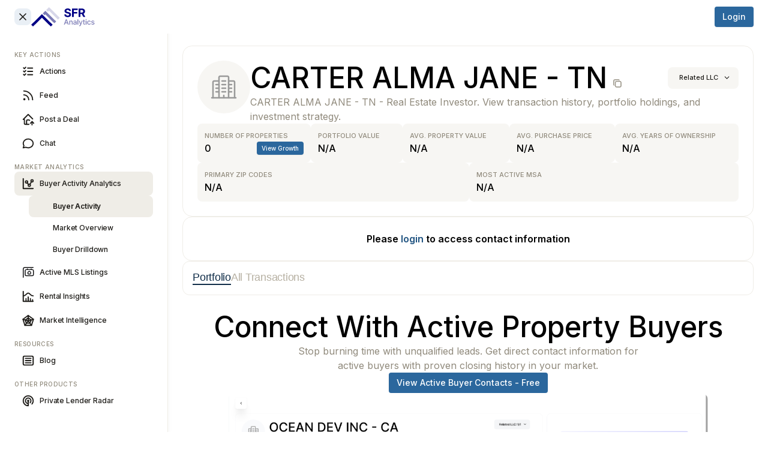

--- FILE ---
content_type: text/html; charset=utf-8
request_url: https://app.sfranalytics.com/buyers/carter-alma-janef93d6e47e94c0ae1313091623db650c6
body_size: 12928
content:
<!DOCTYPE html><html lang="en-US"><head><meta charSet="utf-8"/><meta name="viewport" content="width=device-width, initial-scale=1, maximum-scale=1" class="jsx-3500609599"/><meta property="og:url" content="https://app.sfranalytics.com"/><meta property="og:image" content="https://app.sfranalytics.com/open-graph.png"/><meta property="og:image:alt" content="website-image"/><meta property="og:image:width" content="7680"/><meta property="og:image:height" content="4320"/><meta property="og:logo" content="https://app.sfranalytics.com/logo.png"/><link rel="canonical" href="https://app.sfranalytics.com/buyers/carter-alma-janef93d6e47e94c0ae1313091623db650c6"/><title>CARTER ALMA JANE - TN - Real Estate Investor Profile | SFR Analytics</title><meta name="robots" content="index,follow"/><meta name="googlebot" content="index,follow"/><meta name="description" content="CARTER ALMA JANE - TN - Real Estate Investor. View transaction history, portfolio holdings, and investment strategy."/><meta name="twitter:card" content="summary"/><meta name="twitter:site" content="@sfranalytics"/><meta property="og:type" content="profile"/><meta property="og:title" content="CARTER ALMA JANE - TN - Real Estate Investment Portfolio"/><meta property="og:description" content="CARTER ALMA JANE - TN - Real Estate Investor. View transaction history, portfolio holdings, and investment strategy."/><meta property="og:locale" content="en_US"/><meta property="og:site_name" content="SFR Analytics"/><meta name="keywords" content="real estate investor, cash buyer, property investor, CARTER ALMA JANE - TN, investment portfolio, real estate portfolio, private investor"/><meta name="author" content="SFR Analytics"/><meta name="robots" content="index, follow, max-image-preview:large, max-snippet:-1, max-video-preview:-1"/><meta name="googlebot" content="index, follow"/><meta name="ai-content-type" content="real-estate-investment-data"/><meta name="data-source" content="mls-public-records"/><meta name="next-head-count" content="27"/><meta charSet="UTF-8"/><link href="https://framerusercontent.com/images/IUWgEbcbwxgV88Q0jzYlOQQX4AY.png" rel="icon" media="(prefers-color-scheme: light)"/><link href="https://framerusercontent.com/images/IUWgEbcbwxgV88Q0jzYlOQQX4AY.png" rel="icon" media="(prefers-color-scheme: dark)"/><link rel="apple-touch-icon" href="/logo.png"/><script>
                !function(f,b,e,v,n,t,s)
                {if(f.fbq)return;n=f.fbq=function(){n.callMethod?
                n.callMethod.apply(n,arguments):n.queue.push(arguments)};
                if(!f._fbq)f._fbq=n;n.push=n;n.loaded=!0;n.version='2.0';
                n.queue=[];t=b.createElement(e);t.async=!0;
                t.src=v;s=b.getElementsByTagName(e)[0];
                s.parentNode.insertBefore(t,s)}(window, document,'script',
                'https://connect.facebook.net/en_US/fbevents.js');
                fbq('init', '445001645184740');
                fbq('track', 'PageView');
              </script><script>
                (function(c,l,a,r,i,t,y){
                    c[a]=c[a]||function(){(c[a].q=c[a].q||[]).push(arguments)};
                    t=l.createElement(r);t.async=1;t.src="https://www.clarity.ms/tag/"+i;
                    y=l.getElementsByTagName(r)[0];y.parentNode.insertBefore(t,y);
                })(window, document, "clarity", "script", "hnjga0mtgp");
              </script><link rel="preload" href="/_next/static/media/e4af272ccee01ff0-s.p.woff2" as="font" type="font/woff2" crossorigin="anonymous" data-next-font="size-adjust"/><script id="rewardful-queue" data-nscript="beforeInteractive">(function(w,r){w._rwq=r;w[r]=w[r]||function(){(w[r].q=w[r].q||[]).push(arguments)}})(window,'rewardful');</script><link rel="preload" href="/_next/static/css/b108ddb022c617b7.css" as="style"/><link rel="stylesheet" href="/_next/static/css/b108ddb022c617b7.css" data-n-g=""/><noscript data-n-css=""></noscript><script defer="" nomodule="" src="/_next/static/chunks/polyfills-78c92fac7aa8fdd8.js"></script><script src="/_next/static/chunks/webpack-c2f04f15c61d6081.js" defer=""></script><script src="/_next/static/chunks/framework-e5b12c291073d220.js" defer=""></script><script src="/_next/static/chunks/main-b0c8fed5a2b8ee88.js" defer=""></script><script src="/_next/static/chunks/pages/_app-cbb118a0b723bb6e.js" defer=""></script><script src="/_next/static/chunks/pages/buyers/%5Bname%5D-7e937176a93fcad8.js" defer=""></script><script src="/_next/static/qmelcKITAasMhklh2Ojbn/_buildManifest.js" defer=""></script><script src="/_next/static/qmelcKITAasMhklh2Ojbn/_ssgManifest.js" defer=""></script><style data-emotion="cache-global animation-f47wy8">@-webkit-keyframes animation-f47wy8{to{-webkit-background-position:-50%;background-position:-50%;}}@keyframes animation-f47wy8{to{-webkit-background-position:-50%;background-position:-50%;}}</style><style data-emotion="cache-global animation-151xhna">@-webkit-keyframes animation-151xhna{from,to{opacity:0.4;}50%{opacity:1;}}@keyframes animation-151xhna{from,to{opacity:0.4;}50%{opacity:1;}}</style><style data-emotion="cache 7zw4o7 1czjb4b 11vr45q 1ajh50z b6zkvl 17bbhjz 1deqy7c hr6aor 1o605d1 4jqh35 1vberp6 bbsedo n8d241 5152au ufcwnj 36qibl kivjf7 1wpc1xj 1ryt1ht 4xtvga 399ccl 1v9zs8k 1178y6y 11rby4k 1kzvwqj h0yztc yluhs4 1ohekpb 1fshut5 1xvev4o 1fjkhcv qvlt5d ancae9 qlfh8y 111nfpp 1jio7b9 1ud3rrf phptt9 1iugybl qenwvq 1wx0xbj yxmaw9 hhk9e5 16fdnqw zlr29t 1q01ss3 1wqo2m5 1d3xwl2 rl0qbz 1qekxww 1s8spa1 15po0m8 caxjnw k3ov3c 1emc9ft 1dzzi4j 11kyg8y 1chme6v 12t6p33 1ykd0we p0j6p2 1p291t8 llus0q b01ij4 1ogtvby zjsdmk 1gxxikw 13st0bd 1da649e 1hwvekt gfpkeu 1bxr22g 1ysir23 k3m691 1jdhvse lvge0q e1xerj 5kqhzn">.cache-7zw4o7{-webkit-flex:1;-ms-flex:1;flex:1;display:-webkit-box;display:-webkit-flex;display:-ms-flexbox;display:flex;min-height:100%;}.cache-1czjb4b{width:100%;-webkit-transition:-webkit-transform 0.3s ease,width 0.3s ease;transition:transform 0.3s ease,width 0.3s ease;overflow:auto;min-height:100%;}@media (min-width: 62em){.cache-1czjb4b{-webkit-transform:translateX(280px);-moz-transform:translateX(280px);-ms-transform:translateX(280px);transform:translateX(280px);width:calc(100% - 280px);}}.cache-11vr45q{height:100dvh;display:-webkit-box;display:-webkit-flex;display:-ms-flexbox;display:flex;}.cache-1ajh50z{display:-webkit-box;display:-webkit-flex;display:-ms-flexbox;display:flex;-webkit-flex-direction:column;-ms-flex-direction:column;flex-direction:column;-webkit-flex:1;-ms-flex:1;flex:1;}.cache-b6zkvl{width:100%;height:100%;}.cache-17bbhjz{display:-webkit-box;display:-webkit-flex;display:-ms-flexbox;display:flex;-webkit-user-select:none;-moz-user-select:none;-ms-user-select:none;user-select:none;touch-action:none;box-sizing:border-box;padding:calc(0.75rem  / 5);-webkit-transition:background-color 150ms ease,opacity 150ms ease;transition:background-color 150ms ease,opacity 150ms ease;}.cache-17bbhjz:hover{background-color:#FCFCFB;}.cache-17bbhjz:hover .___ref-thumb{background-color:rgba(30, 28, 24, 0.5);}.cache-17bbhjz[data-orientation="vertical"]{width:0.75rem;}.cache-17bbhjz[data-orientation="horizontal"]{-webkit-flex-direction:column;-ms-flex-direction:column;flex-direction:column;height:0.75rem;}.cache-17bbhjz[data-state="hidden"]{display:none;opacity:0;}.cache-1deqy7c{overflow:hidden;}.cache-hr6aor{display:-webkit-box;display:-webkit-flex;display:-ms-flexbox;display:flex;box-sizing:border-box;}.cache-1o605d1{-webkit-flex:1;-ms-flex:1;flex:1;width:100vw;box-sizing:border-box;min-height:100vh;padding-top:calc(var(--mantine-header-height, 0px) + 1rem);padding-bottom:calc(var(--mantine-footer-height, 0px) + 1rem);padding-left:calc(var(--mantine-navbar-width, 0px) + 1rem);padding-right:calc(var(--mantine-aside-width, 0px) + 1rem);padding:0;min-height:calc(100vh - 56px);}@media (max-width: -0.0625em){.cache-1o605d1{padding-left:1rem;padding-right:1rem;}}.cache-4jqh35{box-sizing:border-box;display:-webkit-box;display:-webkit-flex;display:-ms-flexbox;display:flex;-webkit-flex-direction:column;-ms-flex-direction:column;flex-direction:column;}.cache-1vberp6{font-family:'__Inter_8b3a0b','__Inter_Fallback_8b3a0b';top:0;left:0;right:0;z-index:100;height:100%;max-height:100%;position:fixed;box-sizing:border-box;background-color:#fff;position:-webkit-sticky;position:sticky;top:0;min-height:3.5rem;}.cache-bbsedo{box-sizing:border-box;display:-webkit-box;display:-webkit-flex;display:-ms-flexbox;display:flex;-webkit-flex-direction:row;-ms-flex-direction:row;flex-direction:row;-webkit-align-items:center;-webkit-box-align:center;-ms-flex-align:center;align-items:center;-webkit-box-flex-wrap:wrap;-webkit-flex-wrap:wrap;-ms-flex-wrap:wrap;flex-wrap:wrap;-webkit-box-pack:justify;-webkit-justify-content:space-between;justify-content:space-between;gap:0.5rem;margin:0 auto;box-sizing:border-box;padding:0 1.5rem;-webkit-align-items:center;-webkit-box-align:center;-ms-flex-align:center;align-items:center;display:-webkit-box;display:-webkit-flex;display:-ms-flexbox;display:flex;height:100%;row-gap:0;}.cache-bbsedo>*{box-sizing:border-box;-webkit-box-flex:0;-webkit-flex-grow:0;-ms-flex-positive:0;flex-grow:0;}@media (max-width: 35.9375em){.cache-bbsedo{padding-inline:0.75rem;}}@media (min-width: 75em){.cache-bbsedo.cache-bbsedo>div{-webkit-flex:1;-ms-flex:1;flex:1;}}.cache-n8d241{box-sizing:border-box;display:-webkit-box;display:-webkit-flex;display:-ms-flexbox;display:flex;-webkit-flex-direction:row;-ms-flex-direction:row;flex-direction:row;-webkit-align-items:center;-webkit-box-align:center;-ms-flex-align:center;align-items:center;-webkit-box-flex-wrap:wrap;-webkit-flex-wrap:wrap;-ms-flex-wrap:wrap;flex-wrap:wrap;-webkit-box-pack:start;-ms-flex-pack:start;-webkit-justify-content:flex-start;justify-content:flex-start;gap:1rem;height:3.5rem;}.cache-n8d241>*{box-sizing:border-box;-webkit-box-flex:0;-webkit-flex-grow:0;-ms-flex-positive:0;flex-grow:0;}.cache-5152au{box-sizing:border-box;display:-webkit-box;display:-webkit-flex;display:-ms-flexbox;display:flex;-webkit-flex-direction:row;-ms-flex-direction:row;flex-direction:row;-webkit-align-items:center;-webkit-box-align:center;-ms-flex-align:center;align-items:center;-webkit-box-flex-wrap:wrap;-webkit-flex-wrap:wrap;-ms-flex-wrap:wrap;flex-wrap:wrap;-webkit-box-pack:start;-ms-flex-pack:start;-webkit-justify-content:flex-start;justify-content:flex-start;gap:0.75rem;z-index:92;}.cache-5152au>*{box-sizing:border-box;-webkit-box-flex:0;-webkit-flex-grow:0;-ms-flex-positive:0;flex-grow:0;}.cache-ufcwnj{-webkit-tap-highlight-color:transparent;font-family:'__Inter_8b3a0b','__Inter_Fallback_8b3a0b';cursor:pointer;border:0;padding:0;-webkit-appearance:none;-moz-appearance:none;-ms-appearance:none;appearance:none;font-size:0.75rem;background-color:transparent;text-align:left;color:#1E1C18;-webkit-text-decoration:none;text-decoration:none;box-sizing:border-box;position:relative;border-radius:0.5rem;padding:0;line-height:1;display:-webkit-box;display:-webkit-flex;display:-ms-flexbox;display:flex;-webkit-align-items:center;-webkit-box-align:center;-ms-flex-align:center;align-items:center;-webkit-box-pack:center;-ms-flex-pack:center;-webkit-justify-content:center;justify-content:center;height:1.75rem;min-height:1.75rem;width:1.75rem;min-width:1.75rem;border:0.0625rem solid transparent;background-color:transparent;color:#908A7C;background-color:rgba(43, 103, 157, 0.1);border-radius:0.5rem;-webkit-transition:all 0.2s ease;transition:all 0.2s ease;}.cache-ufcwnj:focus{outline-offset:0.125rem;outline:0.125rem solid #2C2E33;}.cache-ufcwnj:focus:not(:focus-visible){outline:none;}@media (hover: hover){.cache-ufcwnj:hover{background-color:rgba(252, 252, 251, 1);}}@media (hover: none){.cache-ufcwnj:active{background-color:rgba(252, 252, 251, 1);}}.cache-ufcwnj:active{-webkit-transform:translateY(0.0625rem);-moz-transform:translateY(0.0625rem);-ms-transform:translateY(0.0625rem);transform:translateY(0.0625rem);}.cache-ufcwnj [data-action-icon-loader]{max-width:70%;}.cache-ufcwnj:disabled,.cache-ufcwnj[data-disabled]{color:#D2CEC2;cursor:not-allowed;background-color:#F7F6F3;border-color:#F7F6F3;background-image:none;pointer-events:none;}.cache-ufcwnj:disabled:active,.cache-ufcwnj[data-disabled]:active{-webkit-transform:none;-moz-transform:none;-ms-transform:none;transform:none;}.cache-ufcwnj[data-loading]{pointer-events:none;}.cache-ufcwnj[data-loading]::before{content:"";position:absolute;top:-0.0625rem;right:-0.0625rem;left:-0.0625rem;bottom:-0.0625rem;background-color:rgba(255, 255, 255, .5);border-radius:0.5rem;cursor:not-allowed;}.cache-ufcwnj:hover{background-color:rgba(43, 103, 157, 0.2);}@media (min-width: 404px) and (max-width: 48em){.cache-36qibl{width:48px;object-fit:cover;object-position:left;}}.cache-kivjf7{box-sizing:border-box;display:-webkit-box;display:-webkit-flex;display:-ms-flexbox;display:flex;-webkit-flex-direction:row;-ms-flex-direction:row;flex-direction:row;-webkit-align-items:center;-webkit-box-align:center;-ms-flex-align:center;align-items:center;-webkit-box-flex-wrap:wrap;-webkit-flex-wrap:wrap;-ms-flex-wrap:wrap;flex-wrap:wrap;-webkit-box-pack:end;-ms-flex-pack:end;-webkit-justify-content:flex-end;justify-content:flex-end;gap:1rem;}.cache-kivjf7>*{box-sizing:border-box;-webkit-box-flex:0;-webkit-flex-grow:0;-ms-flex-positive:0;flex-grow:0;}.cache-1wpc1xj{display:-webkit-box;display:-webkit-flex;display:-ms-flexbox;display:flex;-webkit-align-items:center;-webkit-box-align:center;-ms-flex-align:center;align-items:center;-webkit-box-pack:center;-ms-flex-pack:center;-webkit-justify-content:center;justify-content:center;height:100%;overflow:visible;}.cache-1ryt1ht{white-space:nowrap;height:100%;overflow:hidden;display:-webkit-box;display:-webkit-flex;display:-ms-flexbox;display:flex;-webkit-align-items:center;-webkit-box-align:center;-ms-flex-align:center;align-items:center;}.cache-4xtvga{-webkit-tap-highlight-color:transparent;font-family:'__Inter_8b3a0b','__Inter_Fallback_8b3a0b';cursor:pointer;border:0;padding:0;-webkit-appearance:none;-moz-appearance:none;-ms-appearance:none;appearance:none;font-size:0.75rem;background-color:transparent;text-align:left;color:#1E1C18;-webkit-text-decoration:none;text-decoration:none;box-sizing:border-box;height:2.125rem;padding-left:0.75rem;padding-right:0.75rem;font-family:'__Inter_8b3a0b','__Inter_Fallback_8b3a0b';-webkit-tap-highlight-color:transparent;display:inline-block;width:auto;border-radius:0.5rem;font-weight:600;position:relative;line-height:1;font-size:0.875rem;-webkit-user-select:none;-moz-user-select:none;-ms-user-select:none;user-select:none;cursor:pointer;border:0.0625rem solid transparent;background-color:#25262b;color:#fff;background-color:#2B679D;color:#fff;-webkit-transition:all 150ms ease;transition:all 150ms ease;border:1px solid transparent;border-radius:0.25rem;font-weight:500;box-shadow:0 1px 2px rgba(0, 0, 0, 0.05);}.cache-4xtvga:focus{outline-offset:0.125rem;outline:0.125rem solid #2C2E33;}.cache-4xtvga:focus:not(:focus-visible){outline:none;}.cache-4xtvga:focus{outline-offset:0.125rem;outline:0.125rem solid #2C2E33;}.cache-4xtvga:focus:not(:focus-visible){outline:none;}@media (hover: hover){.cache-4xtvga:hover{background-color:#1A1B1E;}}@media (hover: none){.cache-4xtvga:active{background-color:#1A1B1E;}}.cache-4xtvga:active{-webkit-transform:translateY(0.0625rem);-moz-transform:translateY(0.0625rem);-ms-transform:translateY(0.0625rem);transform:translateY(0.0625rem);}.cache-4xtvga:disabled,.cache-4xtvga[data-disabled]{border-color:transparent;background-color:#EFEDE7;color:#B7B1A3;cursor:not-allowed;background-image:none;pointer-events:none;}.cache-4xtvga:disabled:active,.cache-4xtvga[data-disabled]:active{-webkit-transform:none;-moz-transform:none;-ms-transform:none;transform:none;}.cache-4xtvga[data-loading]{pointer-events:none;}.cache-4xtvga[data-loading]::before{content:"";position:absolute;top:-0.0625rem;right:-0.0625rem;left:-0.0625rem;bottom:-0.0625rem;background-color:rgba(255, 255, 255, .5);border-radius:0.5rem;cursor:not-allowed;}.cache-4xtvga:hover{background-color:#225582;color:#fff;box-shadow:0 2px 4px rgba(0, 0, 0, 0.1);-webkit-transform:translateY(-1px);-moz-transform:translateY(-1px);-ms-transform:translateY(-1px);transform:translateY(-1px);}.cache-4xtvga:active{background-color:#225582;color:#fff;-webkit-transform:translateY(0);-moz-transform:translateY(0);-ms-transform:translateY(0);transform:translateY(0);box-shadow:0 1px 2px rgba(0, 0, 0, 0.05);}.cache-4xtvga:disabled{background-color:#5E99C9;color:#E3E0D7;-webkit-transform:none;-moz-transform:none;-ms-transform:none;transform:none;box-shadow:none;}.cache-399ccl{font-family:'__Inter_8b3a0b','__Inter_Fallback_8b3a0b';top:var(--mantine-header-height);left:0;bottom:0;z-index:100;height:calc(100vh - var(--mantine-header-height, 0rem) - var(--mantine-footer-height, 0rem));width:100%;position:fixed;box-sizing:border-box;display:-webkit-box;display:-webkit-flex;display:-ms-flexbox;display:flex;-webkit-flex-direction:column;-ms-flex-direction:column;flex-direction:column;background-color:#fff;border-right:0.0625rem solid #EFEDE7;top:0;bottom:0;left:0;height:100%;-webkit-transition:-webkit-transform 0.3s cubic-bezier(0.4, 0, 0.2, 1);transition:transform 0.3s cubic-bezier(0.4, 0, 0.2, 1);z-index:91;width:280px;-webkit-transform:translateX(-100%);-moz-transform:translateX(-100%);-ms-transform:translateX(-100%);transform:translateX(-100%);background-color:#fff;box-shadow:0 2px 8px rgba(0, 0, 0, 0.05);border-right:1px solid #EFEDE7;-webkit-transform:translateX(0);-moz-transform:translateX(0);-ms-transform:translateX(0);transform:translateX(0);padding-bottom:2rem;padding-right:1.5rem;padding-left:1.5rem;}@media (max-width: 61.9375em){.cache-399ccl[data-hidden]{display:none;}}@media (max-width: 61.9375em){.cache-399ccl{display:none;}}.cache-1v9zs8k{margin-bottom:1.5rem;height:3.5rem;}.cache-1178y6y{display:-webkit-box;display:-webkit-flex;display:-ms-flexbox;display:flex;-webkit-flex-direction:column;-ms-flex-direction:column;flex-direction:column;-webkit-align-items:stretch;-webkit-box-align:stretch;-ms-flex-align:stretch;align-items:stretch;-webkit-box-pack:start;-ms-flex-pack:start;-webkit-justify-content:flex-start;justify-content:flex-start;gap:0rem;}.cache-11rby4k{font-family:'__Inter_8b3a0b','__Inter_Fallback_8b3a0b';-webkit-tap-highlight-color:transparent;color:inherit;font-size:inherit;line-height:1.55;-webkit-text-decoration:none;text-decoration:none;font-size:0.625rem;font-weight:500;color:#908A7C;text-transform:uppercase;letter-spacing:0.4px;padding:1rempx 1rempx 0.5rempx;margin-top:0.75rem;}.cache-11rby4k:focus{outline-offset:0.125rem;outline:0.125rem solid #2C2E33;}.cache-11rby4k:focus:not(:focus-visible){outline:none;}.cache-1kzvwqj{display:-webkit-box;display:-webkit-flex;display:-ms-flexbox;display:flex;-webkit-flex-direction:column;-ms-flex-direction:column;flex-direction:column;-webkit-align-items:stretch;-webkit-box-align:stretch;-ms-flex-align:stretch;align-items:stretch;-webkit-box-pack:start;-ms-flex-pack:start;-webkit-justify-content:flex-start;justify-content:flex-start;gap:0.5rem;}.cache-h0yztc{display:-webkit-box;display:-webkit-flex;display:-ms-flexbox;display:flex;-webkit-align-items:center;-webkit-box-align:center;-ms-flex-align:center;align-items:center;-webkit-box-pack:center;-ms-flex-pack:center;-webkit-justify-content:center;justify-content:center;height:100%;overflow:visible;-webkit-box-pack:start;-ms-flex-pack:start;-webkit-justify-content:start;justify-content:start;}.cache-yluhs4{display:-webkit-box;display:-webkit-flex;display:-ms-flexbox;display:flex;-webkit-align-items:center;-webkit-box-align:center;-ms-flex-align:center;align-items:center;margin-right:0.5rem;}.cache-1ohekpb{-webkit-tap-highlight-color:transparent;font-family:'__Inter_8b3a0b','__Inter_Fallback_8b3a0b';cursor:pointer;border:0;padding:0;-webkit-appearance:none;-moz-appearance:none;-ms-appearance:none;appearance:none;font-size:0.75rem;background-color:transparent;text-align:left;color:#1E1C18;-webkit-text-decoration:none;text-decoration:none;box-sizing:border-box;height:2.25rem;padding-left:calc(1.125rem  / 1.5);padding-right:1.125rem;font-family:'__Inter_8b3a0b','__Inter_Fallback_8b3a0b';-webkit-tap-highlight-color:transparent;display:inline-block;width:auto;border-radius:0.5rem;font-weight:600;position:relative;line-height:1;font-size:0.6875rem;-webkit-user-select:none;-moz-user-select:none;-ms-user-select:none;user-select:none;cursor:pointer;border:0.0625rem solid #25262b;background-color:transparent;color:#25262b;background-color:#fff;color:#1E1C18;-webkit-transition:all 150ms ease;transition:all 150ms ease;border:1px solid #EFEDE7;border-radius:0.5rem;font-weight:500;box-shadow:none;width:100%;border:none;font-weight:500;font-size:0.75rem;letter-spacing:-0.12px;min-height:2.5rem;}.cache-1ohekpb:focus{outline-offset:0.125rem;outline:0.125rem solid #2C2E33;}.cache-1ohekpb:focus:not(:focus-visible){outline:none;}.cache-1ohekpb:focus{outline-offset:0.125rem;outline:0.125rem solid #2C2E33;}.cache-1ohekpb:focus:not(:focus-visible){outline:none;}@media (hover: hover){.cache-1ohekpb:hover{background-color:rgba(193, 194, 197, 0.35);}}@media (hover: none){.cache-1ohekpb:active{background-color:rgba(193, 194, 197, 0.35);}}.cache-1ohekpb:active{-webkit-transform:translateY(0.0625rem);-moz-transform:translateY(0.0625rem);-ms-transform:translateY(0.0625rem);transform:translateY(0.0625rem);}.cache-1ohekpb:disabled,.cache-1ohekpb[data-disabled]{border-color:transparent;background-color:#EFEDE7;color:#B7B1A3;cursor:not-allowed;background-image:none;pointer-events:none;}.cache-1ohekpb:disabled:active,.cache-1ohekpb[data-disabled]:active{-webkit-transform:none;-moz-transform:none;-ms-transform:none;transform:none;}.cache-1ohekpb[data-loading]{pointer-events:none;}.cache-1ohekpb[data-loading]::before{content:"";position:absolute;top:-0.0625rem;right:-0.0625rem;left:-0.0625rem;bottom:-0.0625rem;background-color:rgba(255, 255, 255, .5);border-radius:0.5rem;cursor:not-allowed;}.cache-1ohekpb:hover{background-color:#F7F6F3;color:#1E1C18;box-shadow:none;-webkit-transform:translateY(-1px);-moz-transform:translateY(-1px);-ms-transform:translateY(-1px);transform:translateY(-1px);}.cache-1ohekpb:active{background-color:#F7F6F3;color:#1E1C18;-webkit-transform:translateY(0);-moz-transform:translateY(0);-ms-transform:translateY(0);transform:translateY(0);box-shadow:none;}.cache-1ohekpb:disabled{background-color:#F7F6F3;border-color:#B7B1A3;color:#B7B1A3;-webkit-transform:none;-moz-transform:none;-ms-transform:none;transform:none;box-shadow:none;}.cache-1fshut5{font-family:'__Inter_8b3a0b','__Inter_Fallback_8b3a0b';-webkit-tap-highlight-color:transparent;color:inherit;font-size:inherit;line-height:1.55;-webkit-text-decoration:none;text-decoration:none;font-weight:500;}.cache-1fshut5:focus{outline-offset:0.125rem;outline:0.125rem solid #2C2E33;}.cache-1fshut5:focus:not(:focus-visible){outline:none;}.cache-1xvev4o{-webkit-tap-highlight-color:transparent;font-family:'__Inter_8b3a0b','__Inter_Fallback_8b3a0b';cursor:pointer;border:0;padding:0;-webkit-appearance:none;-moz-appearance:none;-ms-appearance:none;appearance:none;font-size:0.75rem;background-color:transparent;text-align:left;color:#1E1C18;-webkit-text-decoration:none;text-decoration:none;box-sizing:border-box;height:2.25rem;padding-left:calc(1.125rem  / 1.5);padding-right:1.125rem;font-family:'__Inter_8b3a0b','__Inter_Fallback_8b3a0b';-webkit-tap-highlight-color:transparent;display:inline-block;width:auto;border-radius:0.5rem;font-weight:600;position:relative;line-height:1;font-size:0.6875rem;-webkit-user-select:none;-moz-user-select:none;-ms-user-select:none;user-select:none;cursor:pointer;border:0.0625rem solid #25262b;background-color:transparent;color:#25262b;background-color:#fff;color:#1E1C18;-webkit-transition:all 150ms ease;transition:all 150ms ease;border:1px solid #EFEDE7;border-radius:0.5rem;font-weight:500;box-shadow:none;width:100%;border:none;font-weight:500;font-size:0.75rem;letter-spacing:-0.12px;background-color:#EFEDE7;min-height:2.5rem;}.cache-1xvev4o:focus{outline-offset:0.125rem;outline:0.125rem solid #2C2E33;}.cache-1xvev4o:focus:not(:focus-visible){outline:none;}.cache-1xvev4o:focus{outline-offset:0.125rem;outline:0.125rem solid #2C2E33;}.cache-1xvev4o:focus:not(:focus-visible){outline:none;}@media (hover: hover){.cache-1xvev4o:hover{background-color:rgba(193, 194, 197, 0.35);}}@media (hover: none){.cache-1xvev4o:active{background-color:rgba(193, 194, 197, 0.35);}}.cache-1xvev4o:active{-webkit-transform:translateY(0.0625rem);-moz-transform:translateY(0.0625rem);-ms-transform:translateY(0.0625rem);transform:translateY(0.0625rem);}.cache-1xvev4o:disabled,.cache-1xvev4o[data-disabled]{border-color:transparent;background-color:#EFEDE7;color:#B7B1A3;cursor:not-allowed;background-image:none;pointer-events:none;}.cache-1xvev4o:disabled:active,.cache-1xvev4o[data-disabled]:active{-webkit-transform:none;-moz-transform:none;-ms-transform:none;transform:none;}.cache-1xvev4o[data-loading]{pointer-events:none;}.cache-1xvev4o[data-loading]::before{content:"";position:absolute;top:-0.0625rem;right:-0.0625rem;left:-0.0625rem;bottom:-0.0625rem;background-color:rgba(255, 255, 255, .5);border-radius:0.5rem;cursor:not-allowed;}.cache-1xvev4o:hover{background-color:#F7F6F3;color:#1E1C18;box-shadow:none;-webkit-transform:translateY(-1px);-moz-transform:translateY(-1px);-ms-transform:translateY(-1px);transform:translateY(-1px);}.cache-1xvev4o:active{background-color:#F7F6F3;color:#1E1C18;-webkit-transform:translateY(0);-moz-transform:translateY(0);-ms-transform:translateY(0);transform:translateY(0);box-shadow:none;}.cache-1xvev4o:disabled{background-color:#F7F6F3;border-color:#B7B1A3;color:#B7B1A3;-webkit-transform:none;-moz-transform:none;-ms-transform:none;transform:none;box-shadow:none;}.cache-1xvev4o:hover{background-color:#EFEDE7;-webkit-transform:none;-moz-transform:none;-ms-transform:none;transform:none;}.cache-1fjkhcv{display:-webkit-box;display:-webkit-flex;display:-ms-flexbox;display:flex;-webkit-flex-direction:column;-ms-flex-direction:column;flex-direction:column;-webkit-align-items:stretch;-webkit-box-align:stretch;-ms-flex-align:stretch;align-items:stretch;-webkit-box-pack:start;-ms-flex-pack:start;-webkit-justify-content:flex-start;justify-content:flex-start;gap:0.5rem;margin-left:1rem;padding-left:0.5rem;}.cache-qvlt5d{-webkit-tap-highlight-color:transparent;font-family:'__Inter_8b3a0b','__Inter_Fallback_8b3a0b';cursor:pointer;border:0;padding:0;-webkit-appearance:none;-moz-appearance:none;-ms-appearance:none;appearance:none;font-size:0.75rem;background-color:transparent;text-align:left;color:#1E1C18;-webkit-text-decoration:none;text-decoration:none;box-sizing:border-box;height:2.25rem;padding-left:1.125rem;padding-right:1.125rem;font-family:'__Inter_8b3a0b','__Inter_Fallback_8b3a0b';-webkit-tap-highlight-color:transparent;display:inline-block;width:auto;border-radius:0.5rem;font-weight:600;position:relative;line-height:1;font-size:0.6875rem;-webkit-user-select:none;-moz-user-select:none;-ms-user-select:none;user-select:none;cursor:pointer;border:0.0625rem solid #25262b;background-color:transparent;color:#25262b;background-color:#fff;color:#1E1C18;-webkit-transition:all 150ms ease;transition:all 150ms ease;border:1px solid #EFEDE7;border-radius:0.5rem;font-weight:500;box-shadow:none;width:100%;border:none;font-weight:500;font-size:0.75rem;letter-spacing:-0.12px;background-color:#EFEDE7;font-size:0.75rem;font-weight:600;padding-left:2.5rem;min-height:2rem;}.cache-qvlt5d:focus{outline-offset:0.125rem;outline:0.125rem solid #2C2E33;}.cache-qvlt5d:focus:not(:focus-visible){outline:none;}.cache-qvlt5d:focus{outline-offset:0.125rem;outline:0.125rem solid #2C2E33;}.cache-qvlt5d:focus:not(:focus-visible){outline:none;}@media (hover: hover){.cache-qvlt5d:hover{background-color:rgba(193, 194, 197, 0.35);}}@media (hover: none){.cache-qvlt5d:active{background-color:rgba(193, 194, 197, 0.35);}}.cache-qvlt5d:active{-webkit-transform:translateY(0.0625rem);-moz-transform:translateY(0.0625rem);-ms-transform:translateY(0.0625rem);transform:translateY(0.0625rem);}.cache-qvlt5d:disabled,.cache-qvlt5d[data-disabled]{border-color:transparent;background-color:#EFEDE7;color:#B7B1A3;cursor:not-allowed;background-image:none;pointer-events:none;}.cache-qvlt5d:disabled:active,.cache-qvlt5d[data-disabled]:active{-webkit-transform:none;-moz-transform:none;-ms-transform:none;transform:none;}.cache-qvlt5d[data-loading]{pointer-events:none;}.cache-qvlt5d[data-loading]::before{content:"";position:absolute;top:-0.0625rem;right:-0.0625rem;left:-0.0625rem;bottom:-0.0625rem;background-color:rgba(255, 255, 255, .5);border-radius:0.5rem;cursor:not-allowed;}.cache-qvlt5d:hover{background-color:#F7F6F3;color:#1E1C18;box-shadow:none;-webkit-transform:translateY(-1px);-moz-transform:translateY(-1px);-ms-transform:translateY(-1px);transform:translateY(-1px);}.cache-qvlt5d:active{background-color:#F7F6F3;color:#1E1C18;-webkit-transform:translateY(0);-moz-transform:translateY(0);-ms-transform:translateY(0);transform:translateY(0);box-shadow:none;}.cache-qvlt5d:disabled{background-color:#F7F6F3;border-color:#B7B1A3;color:#B7B1A3;-webkit-transform:none;-moz-transform:none;-ms-transform:none;transform:none;box-shadow:none;}.cache-qvlt5d:hover{background-color:#EFEDE7;-webkit-transform:none;-moz-transform:none;-ms-transform:none;transform:none;}.cache-ancae9{-webkit-tap-highlight-color:transparent;font-family:'__Inter_8b3a0b','__Inter_Fallback_8b3a0b';cursor:pointer;border:0;padding:0;-webkit-appearance:none;-moz-appearance:none;-ms-appearance:none;appearance:none;font-size:0.75rem;background-color:transparent;text-align:left;color:#1E1C18;-webkit-text-decoration:none;text-decoration:none;box-sizing:border-box;height:2.25rem;padding-left:1.125rem;padding-right:1.125rem;font-family:'__Inter_8b3a0b','__Inter_Fallback_8b3a0b';-webkit-tap-highlight-color:transparent;display:inline-block;width:auto;border-radius:0.5rem;font-weight:600;position:relative;line-height:1;font-size:0.6875rem;-webkit-user-select:none;-moz-user-select:none;-ms-user-select:none;user-select:none;cursor:pointer;border:0.0625rem solid #25262b;background-color:transparent;color:#25262b;background-color:#fff;color:#1E1C18;-webkit-transition:all 150ms ease;transition:all 150ms ease;border:1px solid #EFEDE7;border-radius:0.5rem;font-weight:500;box-shadow:none;width:100%;border:none;font-weight:500;font-size:0.75rem;letter-spacing:-0.12px;font-size:0.75rem;font-weight:500;padding-left:2.5rem;min-height:2rem;}.cache-ancae9:focus{outline-offset:0.125rem;outline:0.125rem solid #2C2E33;}.cache-ancae9:focus:not(:focus-visible){outline:none;}.cache-ancae9:focus{outline-offset:0.125rem;outline:0.125rem solid #2C2E33;}.cache-ancae9:focus:not(:focus-visible){outline:none;}@media (hover: hover){.cache-ancae9:hover{background-color:rgba(193, 194, 197, 0.35);}}@media (hover: none){.cache-ancae9:active{background-color:rgba(193, 194, 197, 0.35);}}.cache-ancae9:active{-webkit-transform:translateY(0.0625rem);-moz-transform:translateY(0.0625rem);-ms-transform:translateY(0.0625rem);transform:translateY(0.0625rem);}.cache-ancae9:disabled,.cache-ancae9[data-disabled]{border-color:transparent;background-color:#EFEDE7;color:#B7B1A3;cursor:not-allowed;background-image:none;pointer-events:none;}.cache-ancae9:disabled:active,.cache-ancae9[data-disabled]:active{-webkit-transform:none;-moz-transform:none;-ms-transform:none;transform:none;}.cache-ancae9[data-loading]{pointer-events:none;}.cache-ancae9[data-loading]::before{content:"";position:absolute;top:-0.0625rem;right:-0.0625rem;left:-0.0625rem;bottom:-0.0625rem;background-color:rgba(255, 255, 255, .5);border-radius:0.5rem;cursor:not-allowed;}.cache-ancae9:hover{background-color:#F7F6F3;color:#1E1C18;box-shadow:none;-webkit-transform:translateY(-1px);-moz-transform:translateY(-1px);-ms-transform:translateY(-1px);transform:translateY(-1px);}.cache-ancae9:active{background-color:#F7F6F3;color:#1E1C18;-webkit-transform:translateY(0);-moz-transform:translateY(0);-ms-transform:translateY(0);transform:translateY(0);box-shadow:none;}.cache-ancae9:disabled{background-color:#F7F6F3;border-color:#B7B1A3;color:#B7B1A3;-webkit-transform:none;-moz-transform:none;-ms-transform:none;transform:none;box-shadow:none;}.cache-qlfh8y{margin:0 auto;box-sizing:border-box;padding:0 1.5rem;}@media (max-width: 35.9375em){.cache-qlfh8y{padding-inline:0.75rem;}}.cache-111nfpp{display:-webkit-box;display:-webkit-flex;display:-ms-flexbox;display:flex;-webkit-flex-direction:column;-ms-flex-direction:column;flex-direction:column;-webkit-align-items:center;-webkit-box-align:center;-ms-flex-align:center;align-items:center;-webkit-box-pack:start;-ms-flex-pack:start;-webkit-justify-content:flex-start;justify-content:flex-start;gap:1.5rem;padding:1.5rem;}.cache-1jio7b9{font-family:'__Inter_8b3a0b','__Inter_Fallback_8b3a0b';-webkit-tap-highlight-color:transparent;color:inherit;font-size:inherit;line-height:1.55;-webkit-text-decoration:none;text-decoration:none;text-align:center;font-family:'__Inter_8b3a0b','__Inter_Fallback_8b3a0b';font-weight:500;font-size:3rem;line-height:120%;margin:0;}.cache-1jio7b9:focus{outline-offset:0.125rem;outline:0.125rem solid #2C2E33;}.cache-1jio7b9:focus:not(:focus-visible){outline:none;}.cache-1ud3rrf{font-family:'__Inter_8b3a0b','__Inter_Fallback_8b3a0b';-webkit-tap-highlight-color:transparent;color:#908A7C;font-size:1rem;line-height:1.55;-webkit-text-decoration:none;text-decoration:none;text-align:center;max-width:37.5rem;}.cache-1ud3rrf:focus{outline-offset:0.125rem;outline:0.125rem solid #2C2E33;}.cache-1ud3rrf:focus:not(:focus-visible){outline:none;}.cache-phptt9{width:100%;max-width:800px;margin:0 auto;cursor:pointer;}@media (max-width: 47.9375em){.cache-phptt9{max-width:100%;}}.cache-1iugybl{position:relative;}.cache-qenwvq{margin:0;}.cache-1wx0xbj{font-family:'__Inter_8b3a0b','__Inter_Fallback_8b3a0b';display:block;width:100%;height:100%;border:0;border-radius:0.75rem;}.cache-hhk9e5{font-family:'__Inter_8b3a0b','__Inter_Fallback_8b3a0b';-webkit-tap-highlight-color:transparent;color:inherit;font-size:0.6875rem;line-height:1.55;-webkit-text-decoration:none;text-decoration:none;text-align:center;color:#6D675C;margin-top:0.5rem;}.cache-hhk9e5:focus{outline-offset:0.125rem;outline:0.125rem solid #2C2E33;}.cache-hhk9e5:focus:not(:focus-visible){outline:none;}.cache-16fdnqw{margin:calc(-1rem / 2);display:-webkit-box;display:-webkit-flex;display:-ms-flexbox;display:flex;-webkit-box-flex-wrap:wrap;-webkit-flex-wrap:wrap;-ms-flex-wrap:wrap;flex-wrap:wrap;-webkit-box-pack:start;-ms-flex-pack:start;-webkit-justify-content:flex-start;justify-content:flex-start;-webkit-align-items:stretch;-webkit-box-align:stretch;-ms-flex-align:stretch;align-items:stretch;}.cache-zlr29t{box-sizing:border-box;-webkit-box-flex:0;-webkit-flex-grow:0;-ms-flex-positive:0;flex-grow:0;padding:calc(1rem / 2);-webkit-flex-basis:100%;-ms-flex-preferred-size:100%;flex-basis:100%;-webkit-flex-shrink:0;-ms-flex-negative:0;flex-shrink:0;max-width:100%;}@media (min-width: 36em){.cache-zlr29t{-webkit-flex-basis:100%;-ms-flex-preferred-size:100%;flex-basis:100%;-webkit-flex-shrink:0;-ms-flex-negative:0;flex-shrink:0;max-width:100%;-webkit-box-flex:0;-webkit-flex-grow:0;-ms-flex-positive:0;flex-grow:0;}}@media (min-width: 48em){.cache-zlr29t{-webkit-flex-basis:50%;-ms-flex-preferred-size:50%;flex-basis:50%;-webkit-flex-shrink:0;-ms-flex-negative:0;flex-shrink:0;max-width:50%;-webkit-box-flex:0;-webkit-flex-grow:0;-ms-flex-positive:0;flex-grow:0;}}@media (min-width: 62em){.cache-zlr29t{-webkit-flex-basis:25%;-ms-flex-preferred-size:25%;flex-basis:25%;-webkit-flex-shrink:0;-ms-flex-negative:0;flex-shrink:0;max-width:25%;-webkit-box-flex:0;-webkit-flex-grow:0;-ms-flex-positive:0;flex-grow:0;}}@media (min-width: 75em){.cache-zlr29t{-webkit-flex-shrink:0;-ms-flex-negative:0;flex-shrink:0;}}@media (min-width: 88em){.cache-zlr29t{-webkit-flex-shrink:0;-ms-flex-negative:0;flex-shrink:0;}}.cache-1q01ss3{outline:0;-webkit-tap-highlight-color:transparent;display:block;-webkit-text-decoration:none;text-decoration:none;color:#1E1C18;background-color:#fff;box-sizing:border-box;border-radius:0.75rem;box-shadow:0 0.0625rem 0.1875rem rgba(0, 0, 0, 0.05),rgba(0, 0, 0, 0.05) 0 0.625rem 0.9375rem -0.3125rem,rgba(0, 0, 0, 0.04) 0 0.4375rem 0.4375rem -0.3125rem;position:relative;overflow:hidden;background-color:#fff;cursor:pointer;padding:1.25rem;height:100%;}.cache-1q01ss3[data-with-border]{border:0.0625rem solid #E3E0D7;}.cache-1wqo2m5{font-family:'__Inter_8b3a0b','__Inter_Fallback_8b3a0b';-webkit-tap-highlight-color:transparent;color:inherit;font-size:0.875rem;line-height:1.55;-webkit-text-decoration:none;text-decoration:none;font-weight:500;margin-top:1rem;}.cache-1wqo2m5:focus{outline-offset:0.125rem;outline:0.125rem solid #2C2E33;}.cache-1wqo2m5:focus:not(:focus-visible){outline:none;}.cache-1d3xwl2{font-family:'__Inter_8b3a0b','__Inter_Fallback_8b3a0b';-webkit-tap-highlight-color:transparent;color:#908A7C;font-size:0.6875rem;line-height:1.55;-webkit-text-decoration:none;text-decoration:none;margin-top:0.75rem;}.cache-1d3xwl2:focus{outline-offset:0.125rem;outline:0.125rem solid #2C2E33;}.cache-1d3xwl2:focus:not(:focus-visible){outline:none;}.cache-rl0qbz{font-family:'__Inter_8b3a0b','__Inter_Fallback_8b3a0b';-webkit-tap-highlight-color:transparent;color:#908A7C;font-size:0.6875rem;line-height:1.55;-webkit-text-decoration:none;text-decoration:none;text-align:center;margin-top:1.5rem;max-width:50rem;}.cache-rl0qbz:focus{outline-offset:0.125rem;outline:0.125rem solid #2C2E33;}.cache-rl0qbz:focus:not(:focus-visible){outline:none;}.cache-1qekxww{display:-webkit-box;display:-webkit-flex;display:-ms-flexbox;display:flex;-webkit-flex-direction:column;-ms-flex-direction:column;flex-direction:column;-webkit-align-items:stretch;-webkit-box-align:stretch;-ms-flex-align:stretch;align-items:stretch;-webkit-box-pack:start;-ms-flex-pack:start;-webkit-justify-content:flex-start;justify-content:flex-start;gap:0.5rem;width:100%;}.cache-caxjnw{display:-webkit-box;display:-webkit-flex;display:-ms-flexbox;display:flex;-webkit-flex-direction:column;-ms-flex-direction:column;flex-direction:column;-webkit-align-items:stretch;-webkit-box-align:stretch;-ms-flex-align:stretch;align-items:stretch;-webkit-box-pack:start;-ms-flex-pack:start;-webkit-justify-content:flex-start;justify-content:flex-start;gap:1rem;}.cache-k3ov3c{box-sizing:border-box;display:-webkit-box;display:-webkit-flex;display:-ms-flexbox;display:flex;-webkit-flex-direction:row;-ms-flex-direction:row;flex-direction:row;-webkit-align-items:center;-webkit-box-align:center;-ms-flex-align:center;align-items:center;-webkit-box-flex-wrap:wrap;-webkit-flex-wrap:wrap;-ms-flex-wrap:wrap;flex-wrap:wrap;-webkit-box-pack:start;-ms-flex-pack:start;-webkit-justify-content:flex-start;justify-content:flex-start;gap:1rem;}.cache-k3ov3c>*{box-sizing:border-box;-webkit-box-flex:0;-webkit-flex-grow:0;-ms-flex-positive:0;flex-grow:0;}.cache-1emc9ft{box-sizing:border-box;display:-webkit-box;display:-webkit-flex;display:-ms-flexbox;display:flex;-webkit-flex-direction:row;-ms-flex-direction:row;flex-direction:row;-webkit-align-items:center;-webkit-box-align:center;-ms-flex-align:center;align-items:center;-webkit-box-flex-wrap:wrap;-webkit-flex-wrap:wrap;-ms-flex-wrap:wrap;flex-wrap:wrap;-webkit-box-pack:justify;-webkit-justify-content:space-between;justify-content:space-between;gap:1rem;}.cache-1emc9ft>*{box-sizing:border-box;-webkit-box-flex:0;-webkit-flex-grow:0;-ms-flex-positive:0;flex-grow:0;}.cache-1dzzi4j{display:-webkit-box;display:-webkit-flex;display:-ms-flexbox;display:flex;-webkit-align-items:center;-webkit-box-align:center;-ms-flex-align:center;align-items:center;margin-left:0.5rem;}.cache-11kyg8y{margin-top:1.25rem;}.cache-1chme6v{display:-webkit-box;display:-webkit-flex;display:-ms-flexbox;display:flex;-webkit-flex-direction:column;-ms-flex-direction:column;flex-direction:column;-webkit-align-items:stretch;-webkit-box-align:stretch;-ms-flex-align:stretch;align-items:stretch;-webkit-box-pack:start;-ms-flex-pack:start;-webkit-justify-content:flex-start;justify-content:flex-start;gap:1rem;box-sizing:border-box;border:1px solid #EFEDE7;background-color:#fff;-webkit-flex:1 1 880px;-ms-flex:1 1 880px;flex:1 1 880px;overflow:auto;border-radius:1rem;padding:1.5rem;}.cache-12t6p33{box-sizing:border-box;display:-webkit-box;display:-webkit-flex;display:-ms-flexbox;display:flex;-webkit-flex-direction:row;-ms-flex-direction:row;flex-direction:row;-webkit-align-items:flex-start;-webkit-box-align:flex-start;-ms-flex-align:flex-start;align-items:flex-start;-webkit-box-flex-wrap:wrap;-webkit-flex-wrap:wrap;-ms-flex-wrap:wrap;flex-wrap:wrap;-webkit-box-pack:start;-ms-flex-pack:start;-webkit-justify-content:flex-start;justify-content:flex-start;gap:1rem;overflow:auto;word-break:break-word;-webkit-box-flex-wrap:nowrap;-webkit-flex-wrap:nowrap;-ms-flex-wrap:nowrap;flex-wrap:nowrap;}.cache-12t6p33>*{box-sizing:border-box;-webkit-box-flex:0;-webkit-flex-grow:0;-ms-flex-positive:0;flex-grow:0;}@media (max-width: 35.9375em){.cache-12t6p33{-webkit-box-flex-wrap:wrap;-webkit-flex-wrap:wrap;-ms-flex-wrap:wrap;flex-wrap:wrap;gap:0.25rem;}}.cache-1ykd0we{box-sizing:border-box;display:-webkit-box;display:-webkit-flex;display:-ms-flexbox;display:flex;-webkit-flex-direction:row;-ms-flex-direction:row;flex-direction:row;-webkit-align-items:center;-webkit-box-align:center;-ms-flex-align:center;align-items:center;-webkit-box-flex-wrap:wrap;-webkit-flex-wrap:wrap;-ms-flex-wrap:wrap;flex-wrap:wrap;-webkit-box-pack:center;-ms-flex-pack:center;-webkit-justify-content:center;justify-content:center;gap:1rem;background-color:#F7F6F3;width:88px;height:88px;border-radius:100%;-webkit-flex-shrink:0;-ms-flex-negative:0;flex-shrink:0;}.cache-1ykd0we>*{box-sizing:border-box;-webkit-box-flex:0;-webkit-flex-grow:0;-ms-flex-positive:0;flex-grow:0;}.cache-p0j6p2{box-sizing:border-box;display:-webkit-box;display:-webkit-flex;display:-ms-flexbox;display:flex;-webkit-flex-direction:row;-ms-flex-direction:row;flex-direction:row;-webkit-align-items:center;-webkit-box-align:center;-ms-flex-align:center;align-items:center;-webkit-box-flex-wrap:wrap;-webkit-flex-wrap:wrap;-ms-flex-wrap:wrap;flex-wrap:wrap;-webkit-box-pack:justify;-webkit-justify-content:space-between;justify-content:space-between;gap:1rem;width:100%;}.cache-p0j6p2>*{box-sizing:border-box;-webkit-box-flex:0;-webkit-flex-grow:0;-ms-flex-positive:0;flex-grow:0;}.cache-1p291t8{font-family:'__Inter_8b3a0b','__Inter_Fallback_8b3a0b';-webkit-tap-highlight-color:transparent;color:inherit;font-size:inherit;line-height:1.55;-webkit-text-decoration:none;text-decoration:none;font-family:'__Inter_8b3a0b','__Inter_Fallback_8b3a0b';font-weight:500;font-size:3rem;line-height:120%;margin:0;}.cache-1p291t8:focus{outline-offset:0.125rem;outline:0.125rem solid #2C2E33;}.cache-1p291t8:focus:not(:focus-visible){outline:none;}@media (max-width: 47.9375em){.cache-1p291t8{font-size:2.25rem;}}@media (max-width: 35.9375em){.cache-1p291t8{font-size:1.5rem;}}.cache-llus0q{-webkit-tap-highlight-color:transparent;font-family:'__Inter_8b3a0b','__Inter_Fallback_8b3a0b';cursor:pointer;border:0;padding:0;-webkit-appearance:none;-moz-appearance:none;-ms-appearance:none;appearance:none;font-size:0.75rem;background-color:transparent;text-align:left;color:#1E1C18;-webkit-text-decoration:none;text-decoration:none;box-sizing:border-box;position:relative;border-radius:0.5rem;padding:0;line-height:1;display:-webkit-box;display:-webkit-flex;display:-ms-flexbox;display:flex;-webkit-align-items:center;-webkit-box-align:center;-ms-flex-align:center;align-items:center;-webkit-box-pack:center;-ms-flex-pack:center;-webkit-justify-content:center;justify-content:center;height:1.375rem;min-height:1.375rem;width:1.375rem;min-width:1.375rem;border:0.0625rem solid transparent;background-color:transparent;color:#908A7C;}.cache-llus0q:focus{outline-offset:0.125rem;outline:0.125rem solid #2C2E33;}.cache-llus0q:focus:not(:focus-visible){outline:none;}@media (hover: hover){.cache-llus0q:hover{background-color:rgba(252, 252, 251, 1);}}@media (hover: none){.cache-llus0q:active{background-color:rgba(252, 252, 251, 1);}}.cache-llus0q:active{-webkit-transform:translateY(0.0625rem);-moz-transform:translateY(0.0625rem);-ms-transform:translateY(0.0625rem);transform:translateY(0.0625rem);}.cache-llus0q [data-action-icon-loader]{max-width:70%;}.cache-llus0q:disabled,.cache-llus0q[data-disabled]{color:#D2CEC2;cursor:not-allowed;background-color:#F7F6F3;border-color:#F7F6F3;background-image:none;pointer-events:none;}.cache-llus0q:disabled:active,.cache-llus0q[data-disabled]:active{-webkit-transform:none;-moz-transform:none;-ms-transform:none;transform:none;}.cache-llus0q[data-loading]{pointer-events:none;}.cache-llus0q[data-loading]::before{content:"";position:absolute;top:-0.0625rem;right:-0.0625rem;left:-0.0625rem;bottom:-0.0625rem;background-color:rgba(255, 255, 255, .5);border-radius:0.5rem;cursor:not-allowed;}.cache-b01ij4{-webkit-tap-highlight-color:transparent;font-family:'__Inter_8b3a0b','__Inter_Fallback_8b3a0b';cursor:pointer;border:0;padding:0;-webkit-appearance:none;-moz-appearance:none;-ms-appearance:none;appearance:none;font-size:0.75rem;background-color:transparent;text-align:left;color:#1E1C18;-webkit-text-decoration:none;text-decoration:none;box-sizing:border-box;height:2.25rem;padding-left:1.125rem;padding-right:calc(1.125rem  / 1.5);font-family:'__Inter_8b3a0b','__Inter_Fallback_8b3a0b';-webkit-tap-highlight-color:transparent;display:inline-block;width:auto;border-radius:0.5rem;font-weight:600;position:relative;line-height:1;font-size:0.6875rem;-webkit-user-select:none;-moz-user-select:none;-ms-user-select:none;user-select:none;cursor:pointer;border:0.0625rem solid transparent;background-color:rgba(193, 194, 197, 1);color:#25262b;background-color:#F7F6F3;color:#1E1C18;-webkit-transition:all 150ms ease;transition:all 150ms ease;border:1px solid transparent;border-radius:0.5rem;font-weight:500;box-shadow:none;}.cache-b01ij4:focus{outline-offset:0.125rem;outline:0.125rem solid #2C2E33;}.cache-b01ij4:focus:not(:focus-visible){outline:none;}.cache-b01ij4:focus{outline-offset:0.125rem;outline:0.125rem solid #2C2E33;}.cache-b01ij4:focus:not(:focus-visible){outline:none;}@media (hover: hover){.cache-b01ij4:hover{background-color:rgba(166, 167, 171, 0.65);}}@media (hover: none){.cache-b01ij4:active{background-color:rgba(166, 167, 171, 0.65);}}.cache-b01ij4:active{-webkit-transform:translateY(0.0625rem);-moz-transform:translateY(0.0625rem);-ms-transform:translateY(0.0625rem);transform:translateY(0.0625rem);}.cache-b01ij4:disabled,.cache-b01ij4[data-disabled]{border-color:transparent;background-color:#EFEDE7;color:#B7B1A3;cursor:not-allowed;background-image:none;pointer-events:none;}.cache-b01ij4:disabled:active,.cache-b01ij4[data-disabled]:active{-webkit-transform:none;-moz-transform:none;-ms-transform:none;transform:none;}.cache-b01ij4[data-loading]{pointer-events:none;}.cache-b01ij4[data-loading]::before{content:"";position:absolute;top:-0.0625rem;right:-0.0625rem;left:-0.0625rem;bottom:-0.0625rem;background-color:rgba(255, 255, 255, .5);border-radius:0.5rem;cursor:not-allowed;}.cache-b01ij4:hover{background-color:#EFEDE7;color:#1E1C18;box-shadow:none;-webkit-transform:translateY(-1px);-moz-transform:translateY(-1px);-ms-transform:translateY(-1px);transform:translateY(-1px);}.cache-b01ij4:active{background-color:#EFEDE7;color:#1E1C18;-webkit-transform:translateY(0);-moz-transform:translateY(0);-ms-transform:translateY(0);transform:translateY(0);box-shadow:none;}.cache-b01ij4:disabled{background-color:#F7F6F3;color:#B7B1A3;-webkit-transform:none;-moz-transform:none;-ms-transform:none;transform:none;box-shadow:none;}.cache-1ogtvby{font-family:'__Inter_8b3a0b','__Inter_Fallback_8b3a0b';-webkit-tap-highlight-color:transparent;color:#908A7C;font-size:1rem;line-height:1.55;-webkit-text-decoration:none;text-decoration:none;}.cache-1ogtvby:focus{outline-offset:0.125rem;outline:0.125rem solid #2C2E33;}.cache-1ogtvby:focus:not(:focus-visible){outline:none;}.cache-zjsdmk{box-sizing:border-box;display:-webkit-box;display:-webkit-flex;display:-ms-flexbox;display:flex;-webkit-flex-direction:row;-ms-flex-direction:row;flex-direction:row;-webkit-align-items:stretch;-webkit-box-align:stretch;-ms-flex-align:stretch;align-items:stretch;-webkit-box-flex-wrap:wrap;-webkit-flex-wrap:wrap;-ms-flex-wrap:wrap;flex-wrap:wrap;-webkit-box-pack:start;-ms-flex-pack:start;-webkit-justify-content:flex-start;justify-content:flex-start;gap:1rem;}.cache-zjsdmk>*{box-sizing:border-box;max-width:calc(14.285714285714286% - (1rem - 1rem / 7));-webkit-box-flex:1;-webkit-flex-grow:1;-ms-flex-positive:1;flex-grow:1;}.cache-zjsdmk>*{max-width:unset;}.cache-1gxxikw{display:-webkit-box;display:-webkit-flex;display:-ms-flexbox;display:flex;-webkit-flex-direction:column;-ms-flex-direction:column;flex-direction:column;-webkit-align-items:stretch;-webkit-box-align:stretch;-ms-flex-align:stretch;align-items:stretch;-webkit-box-pack:start;-ms-flex-pack:start;-webkit-justify-content:flex-start;justify-content:flex-start;gap:1rem;background-color:#F7F6F3;border-radius:0.5rem;padding:0.75rem;}.cache-13st0bd{display:-webkit-box;display:-webkit-flex;display:-ms-flexbox;display:flex;-webkit-flex-direction:column;-ms-flex-direction:column;flex-direction:column;-webkit-align-items:stretch;-webkit-box-align:stretch;-ms-flex-align:stretch;align-items:stretch;-webkit-box-pack:justify;-webkit-justify-content:space-between;justify-content:space-between;gap:0.25rem;}.cache-1da649e{font-family:'__Inter_8b3a0b','__Inter_Fallback_8b3a0b';-webkit-tap-highlight-color:transparent;color:#908A7C;font-size:0.6875rem;line-height:1.55;-webkit-text-decoration:none;text-decoration:none;font-weight:500;}.cache-1da649e:focus{outline-offset:0.125rem;outline:0.125rem solid #2C2E33;}.cache-1da649e:focus:not(:focus-visible){outline:none;}.cache-1hwvekt{font-family:'__Inter_8b3a0b','__Inter_Fallback_8b3a0b';-webkit-tap-highlight-color:transparent;color:inherit;font-size:1rem;line-height:1.55;-webkit-text-decoration:none;text-decoration:none;font-weight:500;}.cache-1hwvekt:focus{outline-offset:0.125rem;outline:0.125rem solid #2C2E33;}.cache-1hwvekt:focus:not(:focus-visible){outline:none;}.cache-gfpkeu{-webkit-tap-highlight-color:transparent;font-family:'__Inter_8b3a0b','__Inter_Fallback_8b3a0b';cursor:pointer;border:0;padding:0;-webkit-appearance:none;-moz-appearance:none;-ms-appearance:none;appearance:none;font-size:0.75rem;background-color:transparent;text-align:left;color:#1E1C18;-webkit-text-decoration:none;text-decoration:none;box-sizing:border-box;height:1.375rem;padding-left:0.4375rem;padding-right:0.4375rem;font-family:'__Inter_8b3a0b','__Inter_Fallback_8b3a0b';-webkit-tap-highlight-color:transparent;display:inline-block;width:auto;border-radius:0.5rem;font-weight:600;position:relative;line-height:1;font-size:0.625rem;-webkit-user-select:none;-moz-user-select:none;-ms-user-select:none;user-select:none;cursor:pointer;border:0.0625rem solid transparent;background-color:#25262b;color:#fff;background-color:#2B679D;color:#fff;-webkit-transition:all 150ms ease;transition:all 150ms ease;border:1px solid transparent;border-radius:0.25rem;font-weight:500;box-shadow:0 1px 2px rgba(0, 0, 0, 0.05);}.cache-gfpkeu:focus{outline-offset:0.125rem;outline:0.125rem solid #2C2E33;}.cache-gfpkeu:focus:not(:focus-visible){outline:none;}.cache-gfpkeu:focus{outline-offset:0.125rem;outline:0.125rem solid #2C2E33;}.cache-gfpkeu:focus:not(:focus-visible){outline:none;}@media (hover: hover){.cache-gfpkeu:hover{background-color:#1A1B1E;}}@media (hover: none){.cache-gfpkeu:active{background-color:#1A1B1E;}}.cache-gfpkeu:active{-webkit-transform:translateY(0.0625rem);-moz-transform:translateY(0.0625rem);-ms-transform:translateY(0.0625rem);transform:translateY(0.0625rem);}.cache-gfpkeu:disabled,.cache-gfpkeu[data-disabled]{border-color:transparent;background-color:#EFEDE7;color:#B7B1A3;cursor:not-allowed;background-image:none;pointer-events:none;}.cache-gfpkeu:disabled:active,.cache-gfpkeu[data-disabled]:active{-webkit-transform:none;-moz-transform:none;-ms-transform:none;transform:none;}.cache-gfpkeu[data-loading]{pointer-events:none;}.cache-gfpkeu[data-loading]::before{content:"";position:absolute;top:-0.0625rem;right:-0.0625rem;left:-0.0625rem;bottom:-0.0625rem;background-color:rgba(255, 255, 255, .5);border-radius:0.5rem;cursor:not-allowed;}.cache-gfpkeu:hover{background-color:#225582;color:#fff;box-shadow:0 2px 4px rgba(0, 0, 0, 0.1);-webkit-transform:translateY(-1px);-moz-transform:translateY(-1px);-ms-transform:translateY(-1px);transform:translateY(-1px);}.cache-gfpkeu:active{background-color:#225582;color:#fff;-webkit-transform:translateY(0);-moz-transform:translateY(0);-ms-transform:translateY(0);transform:translateY(0);box-shadow:0 1px 2px rgba(0, 0, 0, 0.05);}.cache-gfpkeu:disabled{background-color:#5E99C9;color:#E3E0D7;-webkit-transform:none;-moz-transform:none;-ms-transform:none;transform:none;box-shadow:none;}.cache-1bxr22g{display:-webkit-box;display:-webkit-flex;display:-ms-flexbox;display:flex;-webkit-flex-direction:column;-ms-flex-direction:column;flex-direction:column;-webkit-align-items:stretch;-webkit-box-align:stretch;-ms-flex-align:stretch;align-items:stretch;-webkit-box-pack:start;-ms-flex-pack:start;-webkit-justify-content:flex-start;justify-content:flex-start;gap:1rem;background-color:#fff;box-sizing:border-box;border:1px solid #EFEDE7;-webkit-flex:1 1 300px;-ms-flex:1 1 300px;flex:1 1 300px;max-height:400px;border-radius:1rem;padding:1.5rem;}.cache-1ysir23{display:-webkit-box;display:-webkit-flex;display:-ms-flexbox;display:flex;-webkit-align-items:center;-webkit-box-align:center;-ms-flex-align:center;align-items:center;-webkit-box-pack:center;-ms-flex-pack:center;-webkit-justify-content:center;justify-content:center;height:100%;}.cache-k3m691{font-family:'__Inter_8b3a0b','__Inter_Fallback_8b3a0b';-webkit-tap-highlight-color:transparent;color:inherit;font-size:1rem;line-height:1.55;-webkit-text-decoration:none;text-decoration:none;font-weight:600;}.cache-k3m691:focus{outline-offset:0.125rem;outline:0.125rem solid #2C2E33;}.cache-k3m691:focus:not(:focus-visible){outline:none;}.cache-1jdhvse{font-family:'__Inter_8b3a0b','__Inter_Fallback_8b3a0b';-webkit-tap-highlight-color:transparent;color:inherit;font-size:inherit;line-height:1.55;-webkit-text-decoration:none;text-decoration:none;background-color:transparent;cursor:pointer;padding:0;border:0;color:#225582;}.cache-1jdhvse:focus{outline-offset:0.125rem;outline:0.125rem solid #2C2E33;}.cache-1jdhvse:focus:not(:focus-visible){outline:none;}@media (hover: hover){.cache-1jdhvse:hover{-webkit-text-decoration:underline;text-decoration:underline;}}@media (hover: none){.cache-1jdhvse:active{-webkit-text-decoration:underline;text-decoration:underline;}}.cache-lvge0q{display:-webkit-box;display:-webkit-flex;display:-ms-flexbox;display:flex;-webkit-flex-direction:column;-ms-flex-direction:column;flex-direction:column;-webkit-align-items:stretch;-webkit-box-align:stretch;-ms-flex-align:stretch;align-items:stretch;-webkit-box-pack:start;-ms-flex-pack:start;-webkit-justify-content:flex-start;justify-content:flex-start;gap:0.75rem;border:1px solid #EFEDE7;border-radius:0.75rem;background-color:#fff;box-sizing:border-box;padding:1rem;}.cache-e1xerj{gap:1rem;display:-webkit-box;display:-webkit-flex;display:-ms-flexbox;display:flex;}.cache-5kqhzn{background-color:#fff;border:none;border-bottom:2px solid transparent;cursor:pointer;color:#B7B1A3;font-size:1.125rem;font-weight:500;letter-spacing:-0.25px;padding:0;padding-bottom:1px;}.cache-5kqhzn[data-active=true]{color:#112E49;border-color:#112E49;}@media (max-width: 35.9375em){.cache-5kqhzn{font-size:1rem;}}@media (max-width: 22.4375em){.cache-5kqhzn{font-size:0.875rem;}}@media (max-width: 20.5625em){.cache-5kqhzn{font-size:0.75rem;}}</style></head><body><noscript><img height="1" width="1" style="display:none" src="https://www.facebook.com/tr?id=445001645184740&amp;ev=PageView&amp;noscript=1"/></noscript><div id="__next"><style data-emotion="css-global 1w883ez">html{font-family:sans-serif;line-height:1.15;-webkit-text-size-adjust:100%;-moz-text-size-adjust:100%;-ms-text-size-adjust:100%;text-size-adjust:100%;}body{margin:0;}article,aside,footer,header,nav,section,figcaption,figure,main{display:block;}h1{font-size:2em;}hr{box-sizing:content-box;height:0;overflow:visible;}pre{font-family:monospace,monospace;font-size:1em;}a{background:transparent;text-decoration-skip:objects;}a:active,a:hover{outline-width:0;}abbr[title]{border-bottom:none;-webkit-text-decoration:underline;text-decoration:underline;}b,strong{font-weight:bolder;}code,kbp,samp{font-family:monospace,monospace;font-size:1em;}dfn{font-style:italic;}mark{background-color:#ff0;color:#000;}small{font-size:80%;}sub,sup{font-size:75%;line-height:0;position:relative;vertical-align:baseline;}sup{top:-0.5em;}sub{bottom:-0.25em;}audio,video{display:inline-block;}audio:not([controls]){display:none;height:0;}img{border-style:none;vertical-align:middle;}svg:not(:root){overflow:hidden;}button,input,optgroup,select,textarea{font-family:sans-serif;font-size:100%;line-height:1.15;margin:0;}button,input{overflow:visible;}button,select{text-transform:none;}button,[type=reset],[type=submit]{-webkit-appearance:button;}button::-moz-focus-inner,[type=button]::-moz-focus-inner,[type=reset]::-moz-focus-inner,[type=submit]::-moz-focus-inner{border-style:none;padding:0;}button:-moz-focusring,[type=button]:-moz-focusring,[type=reset]:-moz-focusring,[type=submit]:-moz-focusring{outline:0.0625rem dotted ButtonText;}legend{box-sizing:border-box;color:inherit;display:table;max-width:100%;padding:0;white-space:normal;}progress{display:inline-block;vertical-align:baseline;}textarea{overflow:auto;}[type=checkbox],[type=radio]{box-sizing:border-box;padding:0;}[type=number]::-webkit-inner-spin-button,[type=number]::-webkit-outer-spin-button{height:auto;}[type=search]{-webkit-appearance:none;-moz-appearance:none;-ms-appearance:none;appearance:none;}[type=search]::-webkit-search-cancel-button,[type=search]::-webkit-search-decoration{-webkit-appearance:none;-moz-appearance:none;-ms-appearance:none;appearance:none;}::-webkit-file-upload-button{-webkit-appearance:button;-moz-appearance:button;-ms-appearance:button;appearance:button;font:inherit;}details,menu{display:block;}summary{display:-webkit-box;display:-webkit-list-item;display:-ms-list-itembox;display:list-item;}canvas{display:inline-block;}template{display:none;}</style><style data-emotion="css-global 1aqe65c">*,*::before,*::after{box-sizing:border-box;}html{-webkit-print-color-scheme:light;color-scheme:light;}body{font-family:'__Inter_8b3a0b','__Inter_Fallback_8b3a0b';background-color:#fff;color:#1E1C18;line-height:1.55;font-size:0.75rem;-webkit-font-smoothing:antialiased;-moz-osx-font-smoothing:grayscale;}</style><style data-emotion="css-global 187xuum">.mantine-TypographyStylesProvider-root h1,.mantine-TypographyStylesProvider-root h2,.mantine-TypographyStylesProvider-root h3,.mantine-TypographyStylesProvider-root h4,.mantine-TypographyStylesProvider-root h5,.mantine-TypographyStylesProvider-root h6{margin-top:0;margin-bottom:0;}.numeric,.tabular-nums,[data-numeric="true"]{font-variant-numeric:tabular-nums;}.token,.mono-token{font-variant-numeric:tabular-nums slashed-zero;font-family:ui-monospace,SFMono-Regular,Menlo,Monaco,Consolas,Liberation Mono,Courier New,monospace;}td[data-type="number"],th[data-type="number"]{font-variant-numeric:tabular-nums;}</style><style data-emotion="css-global 1u2vyf7">html,body,#root,#root>div{color:inherit;background-color:inherit;height:100%;}</style><div class="cache-11vr45q"><div class="cache-1ajh50z"><div class="cache-ScrollArea-root cache-1deqy7c" style="position:relative;--radix-scroll-area-corner-width:0px;--radix-scroll-area-corner-height:0px" dir="ltr"><style>[data-radix-scroll-area-viewport]{scrollbar-width:none;-ms-overflow-style:none;-webkit-overflow-scrolling:touch;}[data-radix-scroll-area-viewport]::-webkit-scrollbar{display:none}</style><div data-radix-scroll-area-viewport="" class="cache-b6zkvl cache-ScrollArea-viewport" style="overflow-x:hidden;overflow-y:hidden"><div style="min-width:100%;display:table"><div class="cache-AppShell-root cache-4jqh35"><header class="cache-Header-root cache-1vberp6"><div class="cache-Group-root cache-bbsedo"><div class="cache-Group-root cache-n8d241"><div class="cache-Group-root cache-5152au"><button class="cache-UnstyledButton-root cache-ActionIcon-root cache-ufcwnj" type="button" aria-label="Close sidebar"><svg xmlns="http://www.w3.org/2000/svg" width="20" height="20" viewBox="0 0 24 24" fill="none" stroke="#1E1C18" stroke-width="2" stroke-linecap="round" stroke-linejoin="round" class="tabler-icon tabler-icon-x"><path d="M18 6l-12 12"></path><path d="M6 6l12 12"></path></svg></button><a href="/"><img alt="Website logo" loading="lazy" width="106" height="32" decoding="async" data-nimg="1" class="cache-36qibl" style="color:transparent" src="/icons/logo.svg"/></a></div></div><div class="cache-Group-root cache-kivjf7"><button class="cache-UnstyledButton-root cache-Button-root cache-4xtvga" type="button" data-button="true"><div class="cache-1wpc1xj cache-Button-inner"><span class="cache-1ryt1ht cache-Button-label">Login</span></div></button></div></div><style data-emotion="css-global boj0qr">:root{--mantine-header-height:100%;}</style></header><div class="cache-hr6aor cache-AppShell-body"><nav class="cache-Navbar-root cache-399ccl"><div class="cache-1v9zs8k"></div><div class="cache-Stack-root cache-1178y6y" style="flex:1"><div class="cache-Text-root cache-11rby4k">Key Actions</div><div class="cache-Stack-root cache-1kzvwqj"><button class="cache-UnstyledButton-root cache-Button-root cache-1ohekpb" type="button" data-button="true"><div class="cache-Button-inner cache-h0yztc"><span class="cache-Button-icon cache-Button-leftIcon cache-yluhs4"><svg xmlns="http://www.w3.org/2000/svg" width="22" height="22" viewBox="0 0 24 24" fill="none" stroke="currentColor" stroke-width="2" stroke-linecap="round" stroke-linejoin="round" class="tabler-icon tabler-icon-list-check"><path d="M3.5 5.5l1.5 1.5l2.5 -2.5"></path><path d="M3.5 11.5l1.5 1.5l2.5 -2.5"></path><path d="M3.5 17.5l1.5 1.5l2.5 -2.5"></path><path d="M11 6l9 0"></path><path d="M11 12l9 0"></path><path d="M11 18l9 0"></path></svg></span><span class="cache-1ryt1ht cache-Button-label"><div class="cache-Text-root cache-1fshut5">Actions</div></span></div></button><button class="cache-UnstyledButton-root cache-Button-root cache-1ohekpb" type="button" data-button="true"><div class="cache-Button-inner cache-h0yztc"><span class="cache-Button-icon cache-Button-leftIcon cache-yluhs4"><svg xmlns="http://www.w3.org/2000/svg" width="22" height="22" viewBox="0 0 24 24" fill="none" stroke="currentColor" stroke-width="2" stroke-linecap="round" stroke-linejoin="round" class="tabler-icon tabler-icon-rss"><path d="M5 19m-1 0a1 1 0 1 0 2 0a1 1 0 1 0 -2 0"></path><path d="M4 4a16 16 0 0 1 16 16"></path><path d="M4 11a9 9 0 0 1 9 9"></path></svg></span><span class="cache-1ryt1ht cache-Button-label"><div class="cache-Text-root cache-1fshut5">Feed</div></span></div></button><button class="cache-UnstyledButton-root cache-Button-root cache-1ohekpb" type="button" data-button="true"><div class="cache-Button-inner cache-h0yztc"><span class="cache-Button-icon cache-Button-leftIcon cache-yluhs4"><svg xmlns="http://www.w3.org/2000/svg" width="22" height="22" viewBox="0 0 24 24" fill="none" stroke="currentColor" stroke-width="2" stroke-linecap="round" stroke-linejoin="round" class="tabler-icon tabler-icon-home-up"><path d="M9 21v-6a2 2 0 0 1 2 -2h2c.641 0 1.212 .302 1.578 .771"></path><path d="M20.136 11.136l-8.136 -8.136l-9 9h2v7a2 2 0 0 0 2 2h6.344"></path><path d="M19 22v-6"></path><path d="M22 19l-3 -3l-3 3"></path></svg></span><span class="cache-1ryt1ht cache-Button-label"><div class="cache-Text-root cache-1fshut5">Post a Deal</div></span></div></button><button class="cache-UnstyledButton-root cache-Button-root cache-1ohekpb" type="button" data-button="true"><div class="cache-Button-inner cache-h0yztc"><span class="cache-Button-icon cache-Button-leftIcon cache-yluhs4"><svg xmlns="http://www.w3.org/2000/svg" width="22" height="22" viewBox="0 0 24 24" fill="none" stroke="currentColor" stroke-width="2" stroke-linecap="round" stroke-linejoin="round" class="tabler-icon tabler-icon-message-circle"><path d="M3 20l1.3 -3.9c-2.324 -3.437 -1.426 -7.872 2.1 -10.374c3.526 -2.501 8.59 -2.296 11.845 .48c3.255 2.777 3.695 7.266 1.029 10.501c-2.666 3.235 -7.615 4.215 -11.574 2.293l-4.7 1"></path></svg></span><span class="cache-1ryt1ht cache-Button-label"><div class="cache-Text-root cache-1fshut5">Chat</div></span></div></button></div><div class="cache-Text-root cache-11rby4k">Market Analytics</div><div class="cache-Stack-root cache-1kzvwqj"><div class="cache-Stack-root cache-1kzvwqj" data-tutorial="tabs"><button class="cache-UnstyledButton-root cache-Button-root cache-1xvev4o" type="button" data-button="true"><div class="cache-Button-inner cache-h0yztc"><span class="cache-Button-icon cache-Button-leftIcon cache-yluhs4"><svg xmlns="http://www.w3.org/2000/svg" width="22" height="22" viewBox="0 0 24 24" fill="none" stroke="currentColor" stroke-width="2" stroke-linecap="round" stroke-linejoin="round" class="tabler-icon tabler-icon-chart-dots"><path d="M3 3v18h18"></path><path d="M9 9m-2 0a2 2 0 1 0 4 0a2 2 0 1 0 -4 0"></path><path d="M19 7m-2 0a2 2 0 1 0 4 0a2 2 0 1 0 -4 0"></path><path d="M14 15m-2 0a2 2 0 1 0 4 0a2 2 0 1 0 -4 0"></path><path d="M10.16 10.62l2.34 2.88"></path><path d="M15.088 13.328l2.837 -4.586"></path></svg></span><span class="cache-1ryt1ht cache-Button-label">Buyer Activity Analytics</span></div></button><div class="cache-Stack-root cache-1fjkhcv"><button class="cache-UnstyledButton-root cache-Button-root cache-qvlt5d" type="button" data-button="true"><div class="cache-Button-inner cache-h0yztc"><span class="cache-1ryt1ht cache-Button-label">Buyer Activity</span></div></button><button class="cache-UnstyledButton-root cache-Button-root cache-ancae9" type="button" data-button="true"><div class="cache-Button-inner cache-h0yztc"><span class="cache-1ryt1ht cache-Button-label">Market Overview</span></div></button><button class="cache-UnstyledButton-root cache-Button-root cache-ancae9" type="button" data-button="true"><div class="cache-Button-inner cache-h0yztc"><span class="cache-1ryt1ht cache-Button-label">Buyer Drilldown</span></div></button></div></div><div class="cache-Stack-root cache-1kzvwqj"><button class="cache-UnstyledButton-root cache-Button-root cache-1ohekpb" type="button" data-button="true"><div class="cache-Button-inner cache-h0yztc"><span class="cache-Button-icon cache-Button-leftIcon cache-yluhs4"><img alt="Image representing Active MLS Listings" loading="lazy" width="22" height="22" decoding="async" data-nimg="1" style="color:transparent" src="/icons/listing.svg"/></span><span class="cache-1ryt1ht cache-Button-label">Active MLS Listings</span></div></button></div><button class="cache-UnstyledButton-root cache-Button-root cache-1ohekpb" type="button" data-button="true"><div class="cache-Button-inner cache-h0yztc"><span class="cache-Button-icon cache-Button-leftIcon cache-yluhs4"><svg xmlns="http://www.w3.org/2000/svg" width="22" height="22" viewBox="0 0 24 24" fill="none" stroke="currentColor" stroke-width="2" stroke-linecap="round" stroke-linejoin="round" class="tabler-icon tabler-icon-chart-histogram"><path d="M3 3v18h18"></path><path d="M20 18v3"></path><path d="M16 16v5"></path><path d="M12 13v8"></path><path d="M8 16v5"></path><path d="M3 11c6 0 5 -5 9 -5s3 5 9 5"></path></svg></span><span class="cache-1ryt1ht cache-Button-label"><div class="cache-Text-root cache-1fshut5">Rental Insights</div></span></div></button><div class="cache-Stack-root cache-1kzvwqj"><button class="cache-UnstyledButton-root cache-Button-root cache-1ohekpb" type="button" data-button="true"><div class="cache-Button-inner cache-h0yztc"><span class="cache-Button-icon cache-Button-leftIcon cache-yluhs4"><svg xmlns="http://www.w3.org/2000/svg" width="22" height="22" viewBox="0 0 24 24" fill="none" stroke="currentColor" stroke-width="2" stroke-linecap="round" stroke-linejoin="round" class="tabler-icon tabler-icon-chart-radar"><path d="M12 3l9.5 7l-3.5 11h-12l-3.5 -11z"></path><path d="M12 7.5l5.5 4l-2.5 5.5h-6.5l-2 -5.5z"></path><path d="M2.5 10l9.5 3l9.5 -3"></path><path d="M12 3v10l6 8"></path><path d="M6 21l6 -8"></path></svg></span><span class="cache-1ryt1ht cache-Button-label">Market Intelligence</span></div></button></div></div><div class="cache-Text-root cache-11rby4k">Resources</div><div class="cache-Stack-root cache-1kzvwqj"><button class="cache-UnstyledButton-root cache-Button-root cache-1ohekpb" type="button" data-button="true"><div class="cache-Button-inner cache-h0yztc"><span class="cache-Button-icon cache-Button-leftIcon cache-yluhs4"><svg xmlns="http://www.w3.org/2000/svg" width="22" height="22" viewBox="0 0 24 24" fill="none" stroke="currentColor" stroke-width="2" stroke-linecap="round" stroke-linejoin="round" class="tabler-icon tabler-icon-article"><path d="M3 4m0 2a2 2 0 0 1 2 -2h14a2 2 0 0 1 2 2v12a2 2 0 0 1 -2 2h-14a2 2 0 0 1 -2 -2z"></path><path d="M7 8h10"></path><path d="M7 12h10"></path><path d="M7 16h10"></path></svg></span><span class="cache-1ryt1ht cache-Button-label"><div class="cache-Text-root cache-1fshut5">Blog</div></span></div></button></div><div class="cache-Text-root cache-11rby4k">Other Products</div><div class="cache-Stack-root cache-1kzvwqj"><button class="cache-UnstyledButton-root cache-Button-root cache-1ohekpb" type="button" data-button="true"><div class="cache-Button-inner cache-h0yztc"><span class="cache-Button-icon cache-Button-leftIcon cache-yluhs4"><svg xmlns="http://www.w3.org/2000/svg" width="22" height="22" viewBox="0 0 24 24" fill="none" stroke="currentColor" stroke-width="2" stroke-linecap="round" stroke-linejoin="round" class="tabler-icon tabler-icon-radar-2"><path d="M12 12m-1 0a1 1 0 1 0 2 0a1 1 0 1 0 -2 0"></path><path d="M15.51 15.56a5 5 0 1 0 -3.51 1.44"></path><path d="M18.832 17.86a9 9 0 1 0 -6.832 3.14"></path><path d="M12 12v9"></path></svg></span><span class="cache-1ryt1ht cache-Button-label"><div class="cache-Text-root cache-1fshut5">Private Lender Radar</div></span></div></button></div></div><style data-emotion="css-global 1w82mqd">:root{--mantine-navbar-width:0rem;}</style></nav><main class="cache-AppShell-main cache-1o605d1"><div class="cache-7zw4o7"><div class="cache-1czjb4b"><div class="cache-qlfh8y"><div class="cache-11kyg8y"><div class="cache-Stack-root cache-caxjnw"><div class="cache-Group-root cache-k3ov3c"><div class="cache-Stack-root cache-1chme6v"><div class="cache-Group-root cache-12t6p33"><div class="cache-Group-root cache-1ykd0we"><img alt="Buyer Image" loading="lazy" width="48" height="48" decoding="async" data-nimg="1" style="color:transparent" src="/_next/static/media/building.6f6214a0.svg"/></div><div class="cache-Stack-root cache-1qekxww"><div class="cache-Group-root cache-p0j6p2"><h1 class="cache-Text-root cache-Title-root cache-1p291t8">CARTER ALMA JANE - TN<span style="white-space:nowrap;margin-left:0.5rem">﻿<button class="cache-UnstyledButton-root cache-ActionIcon-root cache-llus0q" style="display:inline-block" type="button"><svg xmlns="http://www.w3.org/2000/svg" width="16" height="16" viewBox="0 0 24 24" fill="none" stroke="currentColor" stroke-width="2" stroke-linecap="round" stroke-linejoin="round" class=""><path d="M7 7m0 2.667a2.667 2.667 0 0 1 2.667 -2.667h8.666a2.667 2.667 0 0 1 2.667 2.667v8.666a2.667 2.667 0 0 1 -2.667 2.667h-8.666a2.667 2.667 0 0 1 -2.667 -2.667z"></path><path d="M4.012 16.737a2.005 2.005 0 0 1 -1.012 -1.737v-10c0 -1.1 .9 -2 2 -2h10c.75 0 1.158 .385 1.5 1"></path></svg></button></span></h1><button class="cache-UnstyledButton-root cache-Button-root cache-b01ij4" type="button" data-button="true" aria-haspopup="dialog" aria-expanded="false" aria-controls="mantine-R4papl366m6-dropdown" id="mantine-R4papl366m6-target"><div class="cache-1wpc1xj cache-Button-inner"><span class="cache-1ryt1ht cache-Button-label">Related LLC</span><span class="cache-Button-icon cache-Button-rightIcon cache-1dzzi4j"><svg xmlns="http://www.w3.org/2000/svg" width="13" height="13" viewBox="0 0 24 24" fill="none" stroke="currentColor" stroke-width="2" stroke-linecap="round" stroke-linejoin="round" class="tabler-icon tabler-icon-chevron-down"><path d="M6 9l6 6l6 -6"></path></svg></span></div></button></div><div class="cache-Text-root cache-1ogtvby">CARTER ALMA JANE - TN - Real Estate Investor. View transaction history, portfolio holdings, and investment strategy.</div></div></div><div class="cache-Group-root cache-zjsdmk"><div class="cache-Stack-root cache-1gxxikw"><div class="cache-Stack-root cache-13st0bd"><div class="cache-Text-root cache-1da649e">NUMBER OF PROPERTIES</div><div class="cache-Group-root cache-1emc9ft"><div class="cache-Text-root cache-1hwvekt">0</div><button class="cache-UnstyledButton-root cache-Button-root cache-gfpkeu" type="button" data-button="true"><div class="cache-1wpc1xj cache-Button-inner"><span class="cache-1ryt1ht cache-Button-label">View Growth</span></div></button></div></div></div><div class="cache-Stack-root cache-1gxxikw"><div class="cache-Stack-root cache-13st0bd"><div class="cache-Text-root cache-1da649e">PORTFOLIO VALUE</div><div class="cache-Text-root cache-1hwvekt">N/A</div></div></div><div class="cache-Stack-root cache-1gxxikw"><div class="cache-Stack-root cache-13st0bd"><div class="cache-Text-root cache-1da649e">AVG. PROPERTY VALUE</div><div class="cache-Text-root cache-1hwvekt">N/A</div></div></div><div class="cache-Stack-root cache-1gxxikw"><div class="cache-Stack-root cache-13st0bd"><div class="cache-Text-root cache-1da649e">AVG. PURCHASE PRICE</div><div class="cache-Text-root cache-1hwvekt">N/A</div></div></div><div class="cache-Stack-root cache-1gxxikw"><div class="cache-Stack-root cache-13st0bd"><div class="cache-Text-root cache-1da649e">AVG. YEARS OF OWNERSHIP</div><div class="cache-Text-root cache-1hwvekt">N/A</div></div></div><div class="cache-Stack-root cache-1gxxikw"><div class="cache-Stack-root cache-13st0bd"><div class="cache-Text-root cache-1da649e">PRIMARY ZIP CODES</div><div class="cache-Text-root cache-1hwvekt">N/A</div></div></div><div class="cache-Stack-root cache-1gxxikw"><div class="cache-Stack-root cache-13st0bd"><div class="cache-Text-root cache-1da649e">MOST ACTIVE MSA</div><div class="cache-Text-root cache-1hwvekt">N/A</div></div></div></div></div><div class="cache-Stack-root cache-1bxr22g"><div class="cache-Center-root cache-1ysir23"><div class="cache-Text-root cache-k3m691">Please<!-- --> <a class="cache-Text-root cache-Anchor-root cache-1jdhvse" href="/api/auth/login?returnTo=/buyers/carter-alma-janef93d6e47e94c0ae1313091623db650c6">login</a> <!-- -->to access contact information</div></div></div></div><div class="cache-Stack-root cache-caxjnw"><div class="cache-Stack-root cache-lvge0q"><div class="cache-Tabs-root cache-15po0m8"><div class="cache-Tabs-tabsList cache-e1xerj" role="tablist" aria-orientation="horizontal"><button class="cache-UnstyledButton-root cache-Tabs-tab cache-5kqhzn" type="button" data-active="true" role="tab" id="mantine-Rb9l366m6-tab-portfolio" aria-selected="true" tabindex="0"><span class="cache-1s8spa1 cache-Tabs-tabLabel">Portfolio</span></button><button class="cache-UnstyledButton-root cache-Tabs-tab cache-5kqhzn" type="button" role="tab" id="mantine-Rb9l366m6-tab-transactions" aria-selected="false" tabindex="-1"><span class="cache-1s8spa1 cache-Tabs-tabLabel">All Transactions</span></button></div></div></div><div class="cache-Stack-root cache-111nfpp"><h1 class="cache-Text-root cache-Title-root cache-1jio7b9">Connect With Active Property Buyers</h1><div class="cache-Text-root cache-1ud3rrf">Stop burning time with unqualified leads. Get direct contact information for active buyers with proven closing history in your market.</div><button class="cache-UnstyledButton-root cache-Button-root cache-4xtvga" type="button" data-button="true"><div class="cache-1wpc1xj cache-Button-inner"><span class="cache-1ryt1ht cache-Button-label">View Active Buyer Contacts - Free</span></div></button><div class="cache-phptt9"><div class="cache-Image-root cache-yxmaw9" style="width:100%"><figure class="cache-qenwvq cache-Image-figure"><div class="cache-1iugybl cache-Image-imageWrapper"><img src="/images/buyer-portfolio-preview.png" alt="Investor Insights preview" class="cache-1wx0xbj cache-Image-image" style="object-fit:cover;width:100%;height:auto"/></div><figcaption class="cache-Text-root cache-Image-caption cache-hhk9e5">Comprehensive Investor Insights</figcaption></figure></div></div><button class="cache-UnstyledButton-root cache-Button-root cache-4xtvga" type="button" data-button="true"><div class="cache-1wpc1xj cache-Button-inner"><span class="cache-1ryt1ht cache-Button-label">View Active Buyer Contacts - Free</span></div></button><div class="cache-Grid-root cache-16fdnqw"><div class="cache-Grid-col cache-zlr29t"><div class="cache-Paper-root cache-Card-root cache-1q01ss3" data-with-border="true"><svg xmlns="http://www.w3.org/2000/svg" width="24" height="24" viewBox="0 0 24 24" fill="none" stroke="blue" stroke-width="2" stroke-linecap="round" stroke-linejoin="round" class="tabler-icon tabler-icon-home"><path d="M5 12l-2 0l9 -9l9 9l-2 0"></path><path d="M5 12v7a2 2 0 0 0 2 2h10a2 2 0 0 0 2 -2v-7"></path><path d="M9 21v-6a2 2 0 0 1 2 -2h2a2 2 0 0 1 2 2v6"></path></svg><div class="cache-Text-root cache-1wqo2m5">Current Portfolio</div><div class="cache-Text-root cache-1d3xwl2">See exactly what properties buyers own and their specific investment criteria</div></div></div><div class="cache-Grid-col cache-zlr29t"><div class="cache-Paper-root cache-Card-root cache-1q01ss3" data-with-border="true"><svg xmlns="http://www.w3.org/2000/svg" width="24" height="24" viewBox="0 0 24 24" fill="none" stroke="blue" stroke-width="2" stroke-linecap="round" stroke-linejoin="round" class="tabler-icon tabler-icon-history"><path d="M12 8l0 4l2 2"></path><path d="M3.05 11a9 9 0 1 1 .5 4m-.5 5v-5h5"></path></svg><div class="cache-Text-root cache-1wqo2m5">Track Record</div><div class="cache-Text-root cache-1d3xwl2">View complete purchase history to identify consistently active buyers</div></div></div><div class="cache-Grid-col cache-zlr29t"><div class="cache-Paper-root cache-Card-root cache-1q01ss3" data-with-border="true"><svg xmlns="http://www.w3.org/2000/svg" width="24" height="24" viewBox="0 0 24 24" fill="none" stroke="blue" stroke-width="2" stroke-linecap="round" stroke-linejoin="round" class="tabler-icon tabler-icon-map"><path d="M3 7l6 -3l6 3l6 -3v13l-6 3l-6 -3l-6 3v-13"></path><path d="M9 4v13"></path><path d="M15 7v13"></path></svg><div class="cache-Text-root cache-1wqo2m5">Target Markets</div><div class="cache-Text-root cache-1d3xwl2">Find buyers actively purchasing in your exact area</div></div></div><div class="cache-Grid-col cache-zlr29t"><div class="cache-Paper-root cache-Card-root cache-1q01ss3" data-with-border="true"><svg xmlns="http://www.w3.org/2000/svg" width="24" height="24" viewBox="0 0 24 24" fill="none" stroke="blue" stroke-width="2" stroke-linecap="round" stroke-linejoin="round" class="tabler-icon tabler-icon-zoom-money"><path d="M10 10m-7 0a7 7 0 1 0 14 0a7 7 0 1 0 -14 0"></path><path d="M21 21l-6 -6"></path><path d="M12 7h-2.5a1.5 1.5 0 0 0 0 3h1a1.5 1.5 0 0 1 0 3h-2.5"></path><path d="M10 13v1m0 -8v1"></path></svg><div class="cache-Text-root cache-1wqo2m5">Funding Sources</div><div class="cache-Text-root cache-1d3xwl2">Understand buyers&#x27; preferred financing approach for smoother deals</div></div></div></div><div class="cache-Text-root cache-rl0qbz">Stop losing time with unmotivated buyers. Get instant access to active investors with proven closing history. Our users close deals faster by connecting with the right decision-makers.</div><button class="cache-UnstyledButton-root cache-Button-root cache-4xtvga" type="button" data-button="true"><div class="cache-1wpc1xj cache-Button-inner"><span class="cache-1ryt1ht cache-Button-label">View Active Buyer Contacts - Free</span></div></button></div></div></div></div></div></div></div></main></div></div></div></div><div data-orientation="horizontal" data-state="hidden" class="cache-17bbhjz cache-ScrollArea-scrollbar" style="position:absolute;bottom:0;left:0;right:var(--radix-scroll-area-corner-width);--radix-scroll-area-thumb-width:18px"></div><div data-orientation="vertical" data-state="hidden" class="cache-17bbhjz cache-ScrollArea-scrollbar" style="position:absolute;top:0;right:0;bottom:var(--radix-scroll-area-corner-height);--radix-scroll-area-thumb-height:18px"></div></div></div></div></div><script id="__NEXT_DATA__" type="application/json">{"props":{"pageProps":{"appSsrProps":{"queryClientState":{"mutations":[],"queries":[{"state":{"data":{"name":"CARTER ALMA JANE - TN","formattedName":"carter-alma-janef93d6e47e94c0ae1313091623db650c6","portfolio":{"propertiesCount":0,"portfolioValue":null,"averagePurchasePrice":null,"averagePropertyValue":null,"averagePurchaseYear":null,"averageYearBuilt":null,"topZipCodes":[]},"mostActiveMsa":null,"contacts":null,"activeMsas":["Johnson City, TN"],"relatedLLCs":[],"investorProfile":null,"hasContactInfo":true},"dataUpdateCount":1,"dataUpdatedAt":1769440253748,"error":null,"errorUpdateCount":0,"errorUpdatedAt":0,"fetchFailureCount":0,"fetchFailureReason":null,"fetchMeta":null,"isInvalidated":false,"status":"success","fetchStatus":"idle"},"queryKey":["buyer-profiles","carter-alma-janef93d6e47e94c0ae1313091623db650c6"],"queryHash":"[\"buyer-profiles\",\"carter-alma-janef93d6e47e94c0ae1313091623db650c6\"]"}]},"accessToken":null,"user":null,"shouldFetchUser":false,"searchFilter":null}},"__N_SSP":true},"page":"/buyers/[name]","query":{"name":"carter-alma-janef93d6e47e94c0ae1313091623db650c6"},"buildId":"qmelcKITAasMhklh2Ojbn","isFallback":false,"gssp":true,"scriptLoader":[]}</script></body></html>

--- FILE ---
content_type: image/svg+xml
request_url: https://app.sfranalytics.com/_next/static/media/building.6f6214a0.svg
body_size: 714
content:
<svg width="48" height="48" viewBox="0 0 48 48" fill="none" xmlns="http://www.w3.org/2000/svg">
<g clip-path="url(#clip0_511_4364)">
<path d="M16 42V8C16 7.46957 16.2107 6.96086 16.5858 6.58579C16.9609 6.21071 17.4696 6 18 6H30C30.5304 6 31.0391 6.21071 31.4142 6.58579C31.7893 6.96086 32 7.46957 32 8V42" stroke="#999999" stroke-width="2.5" stroke-linecap="round" stroke-linejoin="round"/>
<path d="M42 42V15.826C42 15.3417 41.8076 14.8773 41.4652 14.5348C41.1227 14.1924 40.6583 14 40.174 14H32" stroke="#999999" stroke-width="2.5" stroke-linecap="round" stroke-linejoin="round"/>
<path d="M16 14H7.826C7.34171 14 6.87726 14.1924 6.53482 14.5348C6.19238 14.8773 6 15.3417 6 15.826V42" stroke="#999999" stroke-width="2.5" stroke-linecap="round" stroke-linejoin="round"/>
<path d="M32 20H37" stroke="#999999" stroke-width="2.5" stroke-linecap="round" stroke-linejoin="round"/>
<path d="M32 26H37" stroke="#999999" stroke-width="2.5" stroke-linecap="round" stroke-linejoin="round"/>
<path d="M32 32H37" stroke="#999999" stroke-width="2.5" stroke-linecap="round" stroke-linejoin="round"/>
<path d="M11 20H16" stroke="#999999" stroke-width="2.5" stroke-linecap="round" stroke-linejoin="round"/>
<path d="M11 26H16" stroke="#999999" stroke-width="2.5" stroke-linecap="round" stroke-linejoin="round"/>
<path d="M11 32H16" stroke="#999999" stroke-width="2.5" stroke-linecap="round" stroke-linejoin="round"/>
<path d="M21 26H27" stroke="#999999" stroke-width="2.5" stroke-linecap="round" stroke-linejoin="round"/>
<path d="M21 32H27" stroke="#999999" stroke-width="2.5" stroke-linecap="round" stroke-linejoin="round"/>
<path d="M21 20H27" stroke="#999999" stroke-width="2.5" stroke-linecap="round" stroke-linejoin="round"/>
<path d="M21 14H27" stroke="#999999" stroke-width="2.5" stroke-linecap="round" stroke-linejoin="round"/>
<path d="M24 38V42" stroke="#999999" stroke-width="2.5" stroke-linecap="round" stroke-linejoin="round"/>
<path d="M44 42H4" stroke="#999999" stroke-width="2.5" stroke-linecap="round" stroke-linejoin="round"/>
</g>
<defs>
<clipPath id="clip0_511_4364">
<rect width="48" height="48" fill="white"/>
</clipPath>
</defs>
</svg>


--- FILE ---
content_type: application/javascript; charset=UTF-8
request_url: https://app.sfranalytics.com/_next/static/qmelcKITAasMhklh2Ojbn/_ssgManifest.js
body_size: 406
content:
self.__SSG_MANIFEST=new Set(["\u002Fblog\u002F[[...blog]]","\u002Fcash-buyers\u002F[msa]","\u002Fhard-money-lenders\u002F[msa]"]);self.__SSG_MANIFEST_CB&&self.__SSG_MANIFEST_CB()

--- FILE ---
content_type: application/javascript; charset=UTF-8
request_url: https://app.sfranalytics.com/_next/static/chunks/c8e26dd5.8327ceaa7fb24a03.js
body_size: 265838
content:
(self.webpackChunk_N_E=self.webpackChunk_N_E||[]).push([[2538],{30517:function(i,r,n){var a=n(34406);i.exports=function(){"use strict";var i,r,n;function o(a,o){if(i){if(r){var s="self.onerror = function() { console.error('An error occurred while parsing the WebWorker bundle. This is most likely due to improper transpilation by Babel; please see https://docs.mapbox.com/mapbox-gl-js/guides/install/#transpiling'); }; var sharedChunk = {}; ("+i+")(sharedChunk); ("+r+")(sharedChunk); self.onerror = null;",l={};i(l),n=o(l),"undefined"!=typeof window&&window&&window.URL&&window.URL.createObjectURL&&(n.workerUrl=window.URL.createObjectURL(new Blob([s],{type:"text/javascript"})))}else r=o}else i=o}return o(["exports"],function(i){let r,n,o,s,l,h,u,c,d;var p,f="undefined"!=typeof self?self:{},m="2.15.0";let _={API_URL:"https://api.mapbox.com",get API_URL_REGEX(){if(null==r){let i=/^((https?:)?\/\/)?([^\/]+\.)?mapbox\.c(n|om)(\/|\?|$)/i;try{r=null!=a.env.API_URL_REGEX?new RegExp(a.env.API_URL_REGEX):i}catch(n){r=i}}return r},get API_TILEJSON_REGEX(){return/^((https?:)?\/\/)?([^\/]+\.)?mapbox\.c(n|om)(\/v[0-9]*\/.*\.json.*$)/i},get API_SPRITE_REGEX(){return/^((https?:)?\/\/)?([^\/]+\.)?mapbox\.c(n|om)(\/styles\/v[0-9]*\/)(.*\/sprite.*\..*$)/i},get API_FONTS_REGEX(){return/^((https?:)?\/\/)?([^\/]+\.)?mapbox\.c(n|om)(\/fonts\/v[0-9]*\/)(.*\.pbf.*$)/i},get API_STYLE_REGEX(){return/^((https?:)?\/\/)?([^\/]+\.)?mapbox\.c(n|om)(\/styles\/v[0-9]*\/)(.*$)/i},get API_CDN_URL_REGEX(){return/^((https?:)?\/\/)?api\.mapbox\.c(n|om)(\/mapbox-gl-js\/)(.*$)/i},get EVENTS_URL(){if(!_.API_URL)return null;try{let i=new URL(_.API_URL);return"api.mapbox.cn"===i.hostname?"https://events.mapbox.cn/events/v2":"api.mapbox.com"===i.hostname?"https://events.mapbox.com/events/v2":null}catch(i){return null}},SESSION_PATH:"/map-sessions/v1",FEEDBACK_URL:"https://apps.mapbox.com/feedback",TILE_URL_VERSION:"v4",RASTER_URL_PREFIX:"raster/v1",REQUIRE_ACCESS_TOKEN:!0,ACCESS_TOKEN:null,MAX_PARALLEL_IMAGE_REQUESTS:16},g={supported:!1,testSupport:function(i){!v&&x&&(b?w(i):y=i)}},y,x,v=!1,b=!1;function w(i){let r=i.createTexture();i.bindTexture(i.TEXTURE_2D,r);try{if(i.texImage2D(i.TEXTURE_2D,0,i.RGBA,i.RGBA,i.UNSIGNED_BYTE,x),i.isContextLost())return;g.supported=!0}catch(i){}i.deleteTexture(r),v=!0}function T(i){return i&&i.__esModule&&Object.prototype.hasOwnProperty.call(i,"default")?i.default:i}function E(i,r,n,a){this.cx=3*i,this.bx=3*(n-i)-this.cx,this.ax=1-this.cx-this.bx,this.cy=3*r,this.by=3*(a-r)-this.cy,this.ay=1-this.cy-this.by,this.p1x=i,this.p1y=r,this.p2x=n,this.p2y=a}f.document&&((x=f.document.createElement("img")).onload=function(){y&&w(y),y=null,b=!0},x.onerror=function(){v=!0,y=null},x.src="[data-uri]"),E.prototype={sampleCurveX:function(i){return((this.ax*i+this.bx)*i+this.cx)*i},sampleCurveY:function(i){return((this.ay*i+this.by)*i+this.cy)*i},sampleCurveDerivativeX:function(i){return(3*this.ax*i+2*this.bx)*i+this.cx},solveCurveX:function(i,r){if(void 0===r&&(r=1e-6),i<0)return 0;if(i>1)return 1;for(var n=i,a=0;a<8;a++){var o=this.sampleCurveX(n)-i;if(Math.abs(o)<r)return n;var s=this.sampleCurveDerivativeX(n);if(1e-6>Math.abs(s))break;n-=o/s}var l=0,h=1;for(n=i,a=0;a<20&&!(Math.abs((o=this.sampleCurveX(n))-i)<r);a++)i>o?l=n:h=n,n=.5*(h-l)+l;return n},solve:function(i,r){return this.sampleCurveY(this.solveCurveX(i,r))}};var S=T(E);function A(i,r){this.x=i,this.y=r}A.prototype={clone:function(){return new A(this.x,this.y)},add:function(i){return this.clone()._add(i)},sub:function(i){return this.clone()._sub(i)},multByPoint:function(i){return this.clone()._multByPoint(i)},divByPoint:function(i){return this.clone()._divByPoint(i)},mult:function(i){return this.clone()._mult(i)},div:function(i){return this.clone()._div(i)},rotate:function(i){return this.clone()._rotate(i)},rotateAround:function(i,r){return this.clone()._rotateAround(i,r)},matMult:function(i){return this.clone()._matMult(i)},unit:function(){return this.clone()._unit()},perp:function(){return this.clone()._perp()},round:function(){return this.clone()._round()},mag:function(){return Math.sqrt(this.x*this.x+this.y*this.y)},equals:function(i){return this.x===i.x&&this.y===i.y},dist:function(i){return Math.sqrt(this.distSqr(i))},distSqr:function(i){var r=i.x-this.x,n=i.y-this.y;return r*r+n*n},angle:function(){return Math.atan2(this.y,this.x)},angleTo:function(i){return Math.atan2(this.y-i.y,this.x-i.x)},angleWith:function(i){return this.angleWithSep(i.x,i.y)},angleWithSep:function(i,r){return Math.atan2(this.x*r-this.y*i,this.x*i+this.y*r)},_matMult:function(i){var r=i[2]*this.x+i[3]*this.y;return this.x=i[0]*this.x+i[1]*this.y,this.y=r,this},_add:function(i){return this.x+=i.x,this.y+=i.y,this},_sub:function(i){return this.x-=i.x,this.y-=i.y,this},_mult:function(i){return this.x*=i,this.y*=i,this},_div:function(i){return this.x/=i,this.y/=i,this},_multByPoint:function(i){return this.x*=i.x,this.y*=i.y,this},_divByPoint:function(i){return this.x/=i.x,this.y/=i.y,this},_unit:function(){return this._div(this.mag()),this},_perp:function(){var i=this.y;return this.y=this.x,this.x=-i,this},_rotate:function(i){var r=Math.cos(i),n=Math.sin(i),a=n*this.x+r*this.y;return this.x=r*this.x-n*this.y,this.y=a,this},_rotateAround:function(i,r){var n=Math.cos(i),a=Math.sin(i),o=r.y+a*(this.x-r.x)+n*(this.y-r.y);return this.x=r.x+n*(this.x-r.x)-a*(this.y-r.y),this.y=o,this},_round:function(){return this.x=Math.round(this.x),this.y=Math.round(this.y),this}},A.convert=function(i){return i instanceof A?i:Array.isArray(i)?new A(i[0],i[1]):i};var M=T(A);let I=Math.PI/180,C=180/Math.PI,z=[[0,0],[1,0],[1,1],[0,1]];function P(i){if(i<=0)return 0;if(i>=1)return 1;let r=i*i,n=r*i;return 4*(i<.5?n:3*(i-r)+n-.75)}function k(i,r,n,a){let o=new S(i,r,n,a);return function(i){return o.solve(i)}}let D=k(.25,.1,.25,1);function L(i,r,n){return Math.min(n,Math.max(r,i))}function R(i,r,n){return(n=L((n-i)/(r-i),0,1))*n*(3-2*n)}function B(i,r,n){let a=n-r,o=((i-r)%a+a)%a+r;return o===r?n:o}function O(i,r,n){if(!i.length)return n(null,[]);let a=i.length,o=Array(i.length),s=null;i.forEach((i,l)=>{r(i,(i,r)=>{i&&(s=i),o[l]=r,0==--a&&n(s,o)})})}function F(i){let r=[];for(let n in i)r.push(i[n]);return r}function U(i,...r){for(let n of r)for(let r in n)i[r]=n[r];return i}let V=1;function N(){return V++}function j(){return function i(r){return r?(r^Math.random()*(16>>r/4)).toString(16):([1e7]+-[1e3]+-4e3+-8e3+-1e11).replace(/[018]/g,i)}()}function G(i){return i<=1?1:Math.pow(2,Math.ceil(Math.log(i)/Math.LN2))}function Z(i){return!!i&&/^[0-9a-f]{8}-[0-9a-f]{4}-[4][0-9a-f]{3}-[89ab][0-9a-f]{3}-[0-9a-f]{12}$/i.test(i)}function $(i,r){i.forEach(i=>{r[i]&&(r[i]=r[i].bind(r))})}function q(i,r){return -1!==i.indexOf(r,i.length-r.length)}function W(i,r,n){let a={};for(let o in i)a[o]=r.call(n||this,i[o],o,i);return a}function X(i,r,n){let a={};for(let o in i)r.call(n||this,i[o],o,i)&&(a[o]=i[o]);return a}function H(i){return Array.isArray(i)?i.map(H):"object"==typeof i&&i?W(i,H):i}let K={};function Y(i){K[i]||("undefined"!=typeof console&&console.warn(i),K[i]=!0)}function J(i,r,n){return(n.y-i.y)*(r.x-i.x)>(r.y-i.y)*(n.x-i.x)}function Q(){return"undefined"!=typeof WorkerGlobalScope&&"undefined"!=typeof self&&self instanceof WorkerGlobalScope}function ee(i){let r={};if(i.replace(/(?:^|(?:\s*\,\s*))([^\x00-\x20\(\)<>@\,;\:\\"\/\[\]\?\=\{\}\x7F]+)(?:\=(?:([^\x00-\x20\(\)<>@\,;\:\\"\/\[\]\?\=\{\}\x7F]+)|(?:\"((?:[^"\\]|\\.)*)\")))?/g,(i,n,a,o)=>{let s=a||o;return r[n]=!s||s.toLowerCase(),""}),r["max-age"]){let i=parseInt(r["max-age"],10);isNaN(i)?delete r["max-age"]:r["max-age"]=i}return r}let et=null;function ei(i){if(null==et){let r=i.navigator?i.navigator.userAgent:null;et=!!i.safari||!(!r||!(/\b(iPad|iPhone|iPod)\b/.test(r)||r.match("Safari")&&!r.match("Chrome")))}return et}function er(i){try{let r=f[i];return r.setItem("_mapbox_test_",1),r.removeItem("_mapbox_test_"),!0}catch(i){return!1}}function en(i,r){return[i[4*r],i[4*r+1],i[4*r+2],i[4*r+3]]}let ea="mapbox-tiles",eo=500,es=50;function el(){try{return f.caches}catch(i){}}function eh(){el()&&!n&&(n=f.caches.open(ea))}function eu(i){let r=i.indexOf("?");if(r<0)return i;let n=function(i){let r=i.indexOf("?");return r>0?i.slice(r+1).split("&"):[]}(i),a=n.filter(i=>{let r=i.split("=");return"language"===r[0]||"worldview"===r[0]});return a.length?`${i.slice(0,r)}?${a.join("&")}`:i.slice(0,r)}let ec=1/0,ed={Unknown:"Unknown",Style:"Style",Source:"Source",Tile:"Tile",Glyphs:"Glyphs",SpriteImage:"SpriteImage",SpriteJSON:"SpriteJSON",Image:"Image"};"function"==typeof Object.freeze&&Object.freeze(ed);class ep extends Error{constructor(i,r,n){401===r&&eb(n)&&(i+=": you may have provided an invalid Mapbox access token. See https://docs.mapbox.com/api/overview/#access-tokens-and-token-scopes"),super(i),this.status=r,this.url=n}toString(){return`${this.name}: ${this.message} (${this.status}): ${this.url}`}}let ef=Q()?()=>self.worker&&self.worker.referrer:()=>("blob:"===f.location.protocol?f.parent:f).location.href,em=function(i,r){var a;if(!(/^file:/.test(a=i.url)||/^file:/.test(ef())&&!/^\w+:/.test(a))){if(f.fetch&&f.Request&&f.AbortController&&f.Request.prototype.hasOwnProperty("signal"))return function(i,r){var a;let s=new f.AbortController,l=new f.Request(i.url,{method:i.method||"GET",body:i.body,credentials:i.credentials,headers:i.headers,referrer:ef(),referrerPolicy:i.referrerPolicy,signal:s.signal}),h=!1,u=!1,c=(a=l.url).indexOf("sku=")>0&&eb(a);"json"===i.type&&l.headers.set("Accept","application/json");let d=(n,a,o)=>{if(u)return;if(n&&"SecurityError"!==n.message&&Y(n.toString()),a&&o)return p(a);let s=Date.now();f.fetch(l).then(n=>{if(n.ok){let i=c?n.clone():null;return p(n,i,s)}return r(new ep(n.statusText,n.status,i.url))}).catch(n=>{"AbortError"!==n.name&&r(Error(`${n.message} ${i.url}`))})},p=(a,s,c)=>{("arrayBuffer"===i.type?a.arrayBuffer():"json"===i.type?a.json():a.text()).then(i=>{u||(s&&c&&function(i,r,a){if(eh(),!n)return;let s={status:r.status,statusText:r.statusText,headers:new f.Headers};r.headers.forEach((i,r)=>s.headers.set(r,i));let l=ee(r.headers.get("Cache-Control")||"");if(l["no-store"])return;l["max-age"]&&s.headers.set("Expires",new Date(a+1e3*l["max-age"]).toUTCString());let h=s.headers.get("Expires");h&&(new Date(h).getTime()-a<42e4||function(i,r){if(void 0===o)try{new Response(new ReadableStream),o=!0}catch(i){o=!1}o?r(i.body):i.blob().then(r)}(r,r=>{let a=new f.Response(r,s);eh(),n&&n.then(r=>r.put(eu(i.url),a)).catch(i=>Y(i.message))}))}(l,s,c),h=!0,r(null,i,a.headers.get("Cache-Control"),a.headers.get("Expires")))}).catch(i=>{u||r(Error(i.message))})};return c?function(i,r){if(eh(),!n)return r(null);let a=eu(i.url);n.then(i=>{i.match(a).then(n=>{let o=function(i){if(!i)return!1;let r=new Date(i.headers.get("Expires")||0),n=ee(i.headers.get("Cache-Control")||"");return r>Date.now()&&!n["no-cache"]}(n);i.delete(a),o&&i.put(a,n.clone()),r(null,n,o)}).catch(r)}).catch(r)}(l,d):d(null,null),{cancel:()=>{u=!0,h||s.abort()}}}(i,r);if(Q()&&self.worker&&self.worker.actor)return self.worker.actor.send("getResource",i,r,void 0,!0)}return function(i,r){let n=new f.XMLHttpRequest;for(let r in n.open(i.method||"GET",i.url,!0),"arrayBuffer"===i.type&&(n.responseType="arraybuffer"),i.headers)n.setRequestHeader(r,i.headers[r]);return"json"===i.type&&(n.responseType="text",n.setRequestHeader("Accept","application/json")),n.withCredentials="include"===i.credentials,n.onerror=()=>{r(Error(n.statusText))},n.onload=()=>{if((n.status>=200&&n.status<300||0===n.status)&&null!==n.response){let a=n.response;if("json"===i.type)try{a=JSON.parse(n.response)}catch(i){return r(i)}r(null,a,n.getResponseHeader("Cache-Control"),n.getResponseHeader("Expires"))}else r(new ep(n.statusText,n.status,i.url))},n.send(i.body),{cancel:()=>n.abort()}}(i,r)},e_=function(i,r){return em(U(i,{type:"arrayBuffer"}),r)},eg="[data-uri]";s=[],l=0;let ey=function(i,r){if(g.supported&&(i.headers||(i.headers={}),i.headers.accept="image/webp,*/*"),l>=_.MAX_PARALLEL_IMAGE_REQUESTS){let n={requestParameters:i,callback:r,cancelled:!1,cancel(){this.cancelled=!0}};return s.push(n),n}l++;let n=!1,a=()=>{if(!n)for(n=!0,l--;s.length&&l<_.MAX_PARALLEL_IMAGE_REQUESTS;){let i=s.shift(),{requestParameters:r,callback:n,cancelled:a}=i;a||(i.cancel=ey(r,n).cancel)}},o=e_(i,(i,n,o,s)=>{a(),i?r(i):n&&(f.createImageBitmap?function(i,r){let n=new f.Blob([new Uint8Array(i)],{type:"image/png"});f.createImageBitmap(n).then(i=>{r(null,i)}).catch(i=>{r(Error(`Could not load image because of ${i.message}. Please make sure to use a supported image type such as PNG or JPEG. Note that SVGs are not supported.`))})}(n,(i,n)=>r(i,n,o,s)):function(i,r){let n=new f.Image,a=f.URL;n.onload=()=>{r(null,n),a.revokeObjectURL(n.src),n.onload=null,f.requestAnimationFrame(()=>{n.src=eg})},n.onerror=()=>r(Error("Could not load image. Please make sure to use a supported image type such as PNG or JPEG. Note that SVGs are not supported."));let o=new f.Blob([new Uint8Array(i)],{type:"image/png"});n.src=i.byteLength?a.createObjectURL(o):eg}(n,(i,n)=>r(i,n,o,s)))});return{cancel:()=>{o.cancel(),a()}}},ex="NO_ACCESS_TOKEN";function ev(i){return 0===i.indexOf("mapbox:")}function eb(i){return _.API_URL_REGEX.test(i)}function ew(i){return _.API_CDN_URL_REGEX.test(i)}function eT(i){return _.API_STYLE_REGEX.test(i)&&!eE(i)}function eE(i){return _.API_SPRITE_REGEX.test(i)}let eS=/^(\w+):\/\/([^/?]*)(\/[^?]+)?\??(.+)?/;function eA(i){let r=i.match(eS);if(!r)throw Error("Unable to parse URL object");return{protocol:r[1],authority:r[2],path:r[3]||"/",params:r[4]?r[4].split("&"):[]}}function eM(i){let r=i.params.length?`?${i.params.join("&")}`:"";return`${i.protocol}://${i.authority}${i.path}${r}`}let eI="mapbox.eventData";function eC(i){if(!i)return null;let r=i.split(".");if(!r||3!==r.length)return null;try{return JSON.parse(decodeURIComponent(f.atob(r[1]).split("").map(i=>"%"+("00"+i.charCodeAt(0).toString(16)).slice(-2)).join("")))}catch(i){return null}}class ez{constructor(i){this.type=i,this.anonId=null,this.eventData={},this.queue=[],this.pendingRequest=null}getStorageKey(i){let r=eC(_.ACCESS_TOKEN),n="";return n=r&&r.u?f.btoa(encodeURIComponent(r.u).replace(/%([0-9A-F]{2})/g,(i,r)=>String.fromCharCode(Number("0x"+r)))):_.ACCESS_TOKEN||"",i?`${eI}.${i}:${n}`:`${eI}:${n}`}fetchEventData(){let i=er("localStorage"),r=this.getStorageKey(),n=this.getStorageKey("uuid");if(i)try{let i=f.localStorage.getItem(r);i&&(this.eventData=JSON.parse(i));let a=f.localStorage.getItem(n);a&&(this.anonId=a)}catch(i){Y("Unable to read from LocalStorage")}}saveEventData(){let i=er("localStorage"),r=this.getStorageKey(),n=this.getStorageKey("uuid");if(i)try{f.localStorage.setItem(n,this.anonId),Object.keys(this.eventData).length>=1&&f.localStorage.setItem(r,JSON.stringify(this.eventData))}catch(i){Y("Unable to write to LocalStorage")}}processRequests(i){}postEvent(i,r,n,a){if(!_.EVENTS_URL)return;let o=eA(_.EVENTS_URL);o.params.push(`access_token=${a||_.ACCESS_TOKEN||""}`);let s={event:this.type,created:new Date(i).toISOString()},l=r?U(s,r):s,h={url:eM(o),headers:{"Content-Type":"text/plain"},body:JSON.stringify([l])};this.pendingRequest=em(U(h,{method:"POST"}),i=>{this.pendingRequest=null,n(i),this.saveEventData(),this.processRequests(a)})}queueRequest(i,r){this.queue.push(i),this.processRequests(r)}}let eP=new class extends ez{constructor(i){super("appUserTurnstile"),this._customAccessToken=i}postTurnstileEvent(i,r){_.EVENTS_URL&&_.ACCESS_TOKEN&&Array.isArray(i)&&i.some(i=>ev(i)||eb(i))&&this.queueRequest(Date.now(),r)}processRequests(i){if(this.pendingRequest||0===this.queue.length)return;this.anonId&&this.eventData.lastSuccess&&this.eventData.tokenU||this.fetchEventData();let r=eC(_.ACCESS_TOKEN),n=r?r.u:_.ACCESS_TOKEN,a=n!==this.eventData.tokenU;Z(this.anonId)||(this.anonId=j(),a=!0);let o=this.queue.shift();if(this.eventData.lastSuccess){let i=new Date(this.eventData.lastSuccess),r=new Date(o),n=(o-this.eventData.lastSuccess)/864e5;a=a||n>=1||n<-1||i.getDate()!==r.getDate()}else a=!0;a?this.postEvent(o,{sdkIdentifier:"mapbox-gl-js",sdkVersion:m,skuId:"01","enabled.telemetry":!1,userId:this.anonId},i=>{i||(this.eventData.lastSuccess=o,this.eventData.tokenU=n)},i):this.processRequests()}},ek=eP.postTurnstileEvent.bind(eP),eD=new class extends ez{constructor(){super("map.load"),this.success={},this.skuToken=""}postMapLoadEvent(i,r,n,a){this.skuToken=r,this.errorCb=a,_.EVENTS_URL&&(n||_.ACCESS_TOKEN?this.queueRequest({id:i,timestamp:Date.now()},n):this.errorCb(Error(ex)))}processRequests(i){if(this.pendingRequest||0===this.queue.length)return;let{id:r,timestamp:n}=this.queue.shift();r&&this.success[r]||(this.anonId||this.fetchEventData(),Z(this.anonId)||(this.anonId=j()),this.postEvent(n,{sdkIdentifier:"mapbox-gl-js",sdkVersion:m,skuId:"01",skuToken:this.skuToken,userId:this.anonId},i=>{i?this.errorCb(i):r&&(this.success[r]=!0)},i))}},eL=eD.postMapLoadEvent.bind(eD),eR=new class extends ez{constructor(){super("gljs.performance")}postPerformanceEvent(i,r){_.EVENTS_URL&&(i||_.ACCESS_TOKEN)&&this.queueRequest({timestamp:Date.now(),performanceData:r},i)}processRequests(i){if(this.pendingRequest||0===this.queue.length)return;let{timestamp:r,performanceData:n}=this.queue.shift(),a=function(i){let r=f.performance.getEntriesByType("resource"),n=f.performance.getEntriesByType("mark"),a=function(i){let r={};if(i){for(let n in i)if("other"!==n)for(let a of i[n]){let i=`${n}ResolveRangeMin`,o=`${n}ResolveRangeMax`,s=`${n}RequestCount`,l=`${n}RequestCachedCount`;r[i]=Math.min(r[i]||1/0,a.startTime),r[o]=Math.max(r[o]||-1/0,a.responseEnd);let h=i=>{void 0===r[i]&&(r[i]=0),++r[i]};void 0!==a.transferSize&&0===a.transferSize&&h(l),h(s)}}return r}(function(i,r){let n={};if(i)for(let a of i){let i=r(a);void 0===n[i]&&(n[i]=[]),n[i].push(a)}return n}(r,eN)),o=f.devicePixelRatio,s=f.navigator.connection||f.navigator.mozConnection||f.navigator.webkitConnection,l={counters:[],metadata:[],attributes:[]},h=(i,r,n)=>{null!=n&&i.push({name:r,value:n.toString()})};for(let i in a)h(l.counters,i,a[i]);if(i.interactionRange[0]!==1/0&&i.interactionRange[1]!==-1/0&&(h(l.counters,"interactionRangeMin",i.interactionRange[0]),h(l.counters,"interactionRangeMax",i.interactionRange[1])),n)for(let i of Object.keys(eV)){let r=eV[i],a=n.find(i=>i.name===r);a&&h(l.counters,r,a.startTime)}return h(l.counters,"visibilityHidden",i.visibilityHidden),h(l.attributes,"style",function(i){if(i)for(let r of i){let i=r.name.split("?")[0];if(eT(i)){let r=i.split("/").slice(-2);if(2===r.length)return`mapbox://styles/${r[0]}/${r[1]}`}}}(r)),h(l.attributes,"terrainEnabled",i.terrainEnabled?"true":"false"),h(l.attributes,"fogEnabled",i.fogEnabled?"true":"false"),h(l.attributes,"projection",i.projection),h(l.attributes,"zoom",i.zoom),h(l.metadata,"devicePixelRatio",o),h(l.metadata,"connectionEffectiveType",s?s.effectiveType:void 0),h(l.metadata,"navigatorUserAgent",f.navigator.userAgent),h(l.metadata,"screenWidth",f.screen.width),h(l.metadata,"screenHeight",f.screen.height),h(l.metadata,"windowWidth",f.innerWidth),h(l.metadata,"windowHeight",f.innerHeight),h(l.metadata,"mapWidth",i.width/o),h(l.metadata,"mapHeight",i.height/o),h(l.metadata,"webglRenderer",i.renderer),h(l.metadata,"webglVendor",i.vendor),h(l.metadata,"sdkVersion",m),h(l.metadata,"sdkIdentifier","mapbox-gl-js"),l}(n);for(let i of a.metadata);for(let i of a.counters);for(let i of a.attributes);this.postEvent(r,a,()=>{},i)}},eB=eR.postPerformanceEvent.bind(eR),eO=new class extends ez{constructor(){super("map.auth"),this.success={},this.skuToken=""}getSession(i,r,n,a){if(!_.API_URL||!_.SESSION_PATH)return;let o=eA(_.API_URL+_.SESSION_PATH);o.params.push(`sku=${r||""}`),o.params.push(`access_token=${a||_.ACCESS_TOKEN||""}`);let s={url:eM(o),headers:{"Content-Type":"text/plain"}};this.pendingRequest=em(U(s,{method:"GET"}),i=>{this.pendingRequest=null,n(i),this.saveEventData(),this.processRequests(a)})}getSessionAPI(i,r,n,a){this.skuToken=r,this.errorCb=a,_.SESSION_PATH&&_.API_URL&&(n||_.ACCESS_TOKEN?this.queueRequest({id:i,timestamp:Date.now()},n):this.errorCb(Error(ex)))}processRequests(i){if(this.pendingRequest||0===this.queue.length)return;let{id:r,timestamp:n}=this.queue.shift();r&&this.success[r]||this.getSession(n,this.skuToken,i=>{i?this.errorCb(i):r&&(this.success[r]=!0)},i)}},eF=eO.getSessionAPI.bind(eO),eU=new Set,eV={create:"create",load:"load",fullLoad:"fullLoad"};function eN(i){let r=i.name.split("?")[0];return ew(r)&&r.includes("mapbox-gl.js")?"javascript":ew(r)&&r.includes("mapbox-gl.css")?"css":_.API_FONTS_REGEX.test(r)?"fontRange":eE(r)?"sprite":eT(r)?"style":_.API_TILEJSON_REGEX.test(r)?"tilejson":"other"}let ej=f.performance;function eG(i){let r=i?i.url.toString():void 0;return ej.getEntriesByName(r)}let eZ={now:()=>void 0!==c?c:f.performance.now(),setNow(i){c=i},restoreNow(){c=void 0},frame(i){let r=f.requestAnimationFrame(i);return{cancel:()=>f.cancelAnimationFrame(r)}},getImageData(i,r=0){let{width:n,height:a}=i;d||(d=f.document.createElement("canvas"));let o=d.getContext("2d",{willReadFrequently:!0});if(!o)throw Error("failed to create canvas 2d context");return(n>d.width||a>d.height)&&(d.width=n,d.height=a),o.clearRect(-r,-r,n+2*r,a+2*r),o.drawImage(i,0,0,n,a),o.getImageData(-r,-r,n+2*r,a+2*r)},resolveURL:i=>(h||(h=f.document.createElement("a")),h.href=i,h.href),get devicePixelRatio(){return f.devicePixelRatio},get prefersReducedMotion(){return!!f.matchMedia&&(null==u&&(u=f.matchMedia("(prefers-reduced-motion: reduce)")),u.matches)}};function e$(i,r,n){n[i]&&-1!==n[i].indexOf(r)||(n[i]=n[i]||[],n[i].push(r))}function eq(i,r,n){if(n&&n[i]){let a=n[i].indexOf(r);-1!==a&&n[i].splice(a,1)}}class eW{constructor(i,r={}){U(this,r),this.type=i}}class eX extends eW{constructor(i,r={}){super("error",U({error:i},r))}}class eH{on(i,r){return this._listeners=this._listeners||{},e$(i,r,this._listeners),this}off(i,r){return eq(i,r,this._listeners),eq(i,r,this._oneTimeListeners),this}once(i,r){return r?(this._oneTimeListeners=this._oneTimeListeners||{},e$(i,r,this._oneTimeListeners),this):new Promise(r=>this.once(i,r))}fire(i,r){"string"==typeof i&&(i=new eW(i,r||{}));let n=i.type;if(this.listens(n)){i.target=this;let r=this._listeners&&this._listeners[n]?this._listeners[n].slice():[];for(let n of r)n.call(this,i);let a=this._oneTimeListeners&&this._oneTimeListeners[n]?this._oneTimeListeners[n].slice():[];for(let r of a)eq(n,r,this._oneTimeListeners),r.call(this,i);let o=this._eventedParent;o&&(U(i,"function"==typeof this._eventedParentData?this._eventedParentData():this._eventedParentData),o.fire(i))}else i instanceof eX&&console.error(i.error);return this}listens(i){return!!(this._listeners&&this._listeners[i]&&this._listeners[i].length>0||this._oneTimeListeners&&this._oneTimeListeners[i]&&this._oneTimeListeners[i].length>0||this._eventedParent&&this._eventedParent.listens(i))}setEventedParent(i,r){return this._eventedParent=i,this._eventedParentData=r,this}}var eK=JSON.parse('{"$version":8,"$root":{"version":{"required":true,"type":"enum","values":[8]},"name":{"type":"string"},"metadata":{"type":"*"},"center":{"type":"array","value":"number"},"zoom":{"type":"number"},"bearing":{"type":"number","default":0,"period":360,"units":"degrees"},"pitch":{"type":"number","default":0,"units":"degrees"},"light":{"type":"light"},"terrain":{"type":"terrain"},"fog":{"type":"fog"},"sources":{"required":true,"type":"sources"},"sprite":{"type":"string"},"glyphs":{"type":"string"},"transition":{"type":"transition"},"projection":{"type":"projection"},"layers":{"required":true,"type":"array","value":"layer"}},"sources":{"*":{"type":"source"}},"source":["source_vector","source_raster","source_raster_dem","source_geojson","source_video","source_image"],"source_vector":{"type":{"required":true,"type":"enum","values":{"vector":{}}},"url":{"type":"string"},"tiles":{"type":"array","value":"string"},"bounds":{"type":"array","value":"number","length":4,"default":[-180,-85.051129,180,85.051129]},"scheme":{"type":"enum","values":{"xyz":{},"tms":{}},"default":"xyz"},"minzoom":{"type":"number","default":0},"maxzoom":{"type":"number","default":22},"attribution":{"type":"string"},"promoteId":{"type":"promoteId"},"volatile":{"type":"boolean","default":false},"*":{"type":"*"}},"source_raster":{"type":{"required":true,"type":"enum","values":{"raster":{}}},"url":{"type":"string"},"tiles":{"type":"array","value":"string"},"bounds":{"type":"array","value":"number","length":4,"default":[-180,-85.051129,180,85.051129]},"minzoom":{"type":"number","default":0},"maxzoom":{"type":"number","default":22},"tileSize":{"type":"number","default":512,"units":"pixels"},"scheme":{"type":"enum","values":{"xyz":{},"tms":{}},"default":"xyz"},"attribution":{"type":"string"},"volatile":{"type":"boolean","default":false},"*":{"type":"*"}},"source_raster_dem":{"type":{"required":true,"type":"enum","values":{"raster-dem":{}}},"url":{"type":"string"},"tiles":{"type":"array","value":"string"},"bounds":{"type":"array","value":"number","length":4,"default":[-180,-85.051129,180,85.051129]},"minzoom":{"type":"number","default":0},"maxzoom":{"type":"number","default":22},"tileSize":{"type":"number","default":512,"units":"pixels"},"attribution":{"type":"string"},"encoding":{"type":"enum","values":{"terrarium":{},"mapbox":{}},"default":"mapbox"},"volatile":{"type":"boolean","default":false},"*":{"type":"*"}},"source_geojson":{"type":{"required":true,"type":"enum","values":{"geojson":{}}},"data":{"type":"*"},"maxzoom":{"type":"number","default":18},"attribution":{"type":"string"},"buffer":{"type":"number","default":128,"maximum":512,"minimum":0},"filter":{"type":"*"},"tolerance":{"type":"number","default":0.375},"cluster":{"type":"boolean","default":false},"clusterRadius":{"type":"number","default":50,"minimum":0},"clusterMaxZoom":{"type":"number"},"clusterMinPoints":{"type":"number"},"clusterProperties":{"type":"*"},"lineMetrics":{"type":"boolean","default":false},"generateId":{"type":"boolean","default":false},"promoteId":{"type":"promoteId"}},"source_video":{"type":{"required":true,"type":"enum","values":{"video":{}}},"urls":{"required":true,"type":"array","value":"string"},"coordinates":{"required":true,"type":"array","length":4,"value":{"type":"array","length":2,"value":"number"}}},"source_image":{"type":{"required":true,"type":"enum","values":{"image":{}}},"url":{"required":true,"type":"string"},"coordinates":{"required":true,"type":"array","length":4,"value":{"type":"array","length":2,"value":"number"}}},"layer":{"id":{"type":"string","required":true},"type":{"type":"enum","values":{"fill":{},"line":{},"symbol":{},"circle":{},"heatmap":{},"fill-extrusion":{},"raster":{},"hillshade":{},"background":{},"sky":{}},"required":true},"metadata":{"type":"*"},"source":{"type":"string"},"source-layer":{"type":"string"},"minzoom":{"type":"number","minimum":0,"maximum":24},"maxzoom":{"type":"number","minimum":0,"maximum":24},"filter":{"type":"filter"},"layout":{"type":"layout"},"paint":{"type":"paint"}},"layout":["layout_fill","layout_line","layout_circle","layout_heatmap","layout_fill-extrusion","layout_symbol","layout_raster","layout_hillshade","layout_background","layout_sky"],"layout_background":{"visibility":{"type":"enum","values":{"visible":{},"none":{}},"default":"visible","property-type":"constant"}},"layout_sky":{"visibility":{"type":"enum","values":{"visible":{},"none":{}},"default":"visible","property-type":"constant"}},"layout_fill":{"fill-sort-key":{"type":"number","expression":{"interpolated":false,"parameters":["zoom","feature"]},"property-type":"data-driven"},"visibility":{"type":"enum","values":{"visible":{},"none":{}},"default":"visible","property-type":"constant"}},"layout_circle":{"circle-sort-key":{"type":"number","expression":{"interpolated":false,"parameters":["zoom","feature"]},"property-type":"data-driven"},"visibility":{"type":"enum","values":{"visible":{},"none":{}},"default":"visible","property-type":"constant"}},"layout_heatmap":{"visibility":{"type":"enum","values":{"visible":{},"none":{}},"default":"visible","property-type":"constant"}},"layout_fill-extrusion":{"visibility":{"type":"enum","values":{"visible":{},"none":{}},"default":"visible","property-type":"constant"},"fill-extrusion-edge-radius":{"type":"number","private":true,"default":0,"minimum":0,"maximum":1,"property-type":"constant"}},"layout_line":{"line-cap":{"type":"enum","values":{"butt":{},"round":{},"square":{}},"default":"butt","expression":{"interpolated":false,"parameters":["zoom","feature"]},"property-type":"data-driven"},"line-join":{"type":"enum","values":{"bevel":{},"round":{},"miter":{}},"default":"miter","expression":{"interpolated":false,"parameters":["zoom","feature"]},"property-type":"data-driven"},"line-miter-limit":{"type":"number","default":2,"requires":[{"line-join":"miter"}],"expression":{"interpolated":true,"parameters":["zoom"]},"property-type":"data-constant"},"line-round-limit":{"type":"number","default":1.05,"requires":[{"line-join":"round"}],"expression":{"interpolated":true,"parameters":["zoom"]},"property-type":"data-constant"},"line-sort-key":{"type":"number","expression":{"interpolated":false,"parameters":["zoom","feature"]},"property-type":"data-driven"},"visibility":{"type":"enum","values":{"visible":{},"none":{}},"default":"visible","property-type":"constant"}},"layout_symbol":{"symbol-placement":{"type":"enum","values":{"point":{},"line":{},"line-center":{}},"default":"point","expression":{"interpolated":false,"parameters":["zoom"]},"property-type":"data-constant"},"symbol-spacing":{"type":"number","default":250,"minimum":1,"units":"pixels","requires":[{"symbol-placement":"line"}],"expression":{"interpolated":true,"parameters":["zoom"]},"property-type":"data-constant"},"symbol-avoid-edges":{"type":"boolean","default":false,"expression":{"interpolated":false,"parameters":["zoom"]},"property-type":"data-constant"},"symbol-sort-key":{"type":"number","expression":{"interpolated":false,"parameters":["zoom","feature"]},"property-type":"data-driven"},"symbol-z-order":{"type":"enum","values":{"auto":{},"viewport-y":{},"source":{}},"default":"auto","expression":{"interpolated":false,"parameters":["zoom"]},"property-type":"data-constant"},"icon-allow-overlap":{"type":"boolean","default":false,"requires":["icon-image"],"expression":{"interpolated":false,"parameters":["zoom"]},"property-type":"data-constant"},"icon-ignore-placement":{"type":"boolean","default":false,"requires":["icon-image"],"expression":{"interpolated":false,"parameters":["zoom"]},"property-type":"data-constant"},"icon-optional":{"type":"boolean","default":false,"requires":["icon-image","text-field"],"expression":{"interpolated":false,"parameters":["zoom"]},"property-type":"data-constant"},"icon-rotation-alignment":{"type":"enum","values":{"map":{},"viewport":{},"auto":{}},"default":"auto","requires":["icon-image"],"expression":{"interpolated":false,"parameters":["zoom"]},"property-type":"data-constant"},"icon-size":{"type":"number","default":1,"minimum":0,"units":"factor of the original icon size","requires":["icon-image"],"expression":{"interpolated":true,"parameters":["zoom","feature"]},"property-type":"data-driven"},"icon-text-fit":{"type":"enum","values":{"none":{},"width":{},"height":{},"both":{}},"default":"none","requires":["icon-image","text-field"],"expression":{"interpolated":false,"parameters":["zoom"]},"property-type":"data-constant"},"icon-text-fit-padding":{"type":"array","value":"number","length":4,"default":[0,0,0,0],"units":"pixels","requires":["icon-image","text-field",{"icon-text-fit":["both","width","height"]}],"expression":{"interpolated":true,"parameters":["zoom"]},"property-type":"data-constant"},"icon-image":{"type":"resolvedImage","tokens":true,"expression":{"interpolated":false,"parameters":["zoom","feature"]},"property-type":"data-driven"},"icon-rotate":{"type":"number","default":0,"period":360,"units":"degrees","requires":["icon-image"],"expression":{"interpolated":true,"parameters":["zoom","feature"]},"property-type":"data-driven"},"icon-padding":{"type":"number","default":2,"minimum":0,"units":"pixels","requires":["icon-image"],"expression":{"interpolated":true,"parameters":["zoom"]},"property-type":"data-constant"},"icon-keep-upright":{"type":"boolean","default":false,"requires":["icon-image",{"icon-rotation-alignment":"map"},{"symbol-placement":["line","line-center"]}],"expression":{"interpolated":false,"parameters":["zoom"]},"property-type":"data-constant"},"icon-offset":{"type":"array","value":"number","length":2,"default":[0,0],"requires":["icon-image"],"expression":{"interpolated":true,"parameters":["zoom","feature"]},"property-type":"data-driven"},"icon-anchor":{"type":"enum","values":{"center":{},"left":{},"right":{},"top":{},"bottom":{},"top-left":{},"top-right":{},"bottom-left":{},"bottom-right":{}},"default":"center","requires":["icon-image"],"expression":{"interpolated":false,"parameters":["zoom","feature"]},"property-type":"data-driven"},"icon-pitch-alignment":{"type":"enum","values":{"map":{},"viewport":{},"auto":{}},"default":"auto","requires":["icon-image"],"expression":{"interpolated":false,"parameters":["zoom"]},"property-type":"data-constant"},"text-pitch-alignment":{"type":"enum","values":{"map":{},"viewport":{},"auto":{}},"default":"auto","requires":["text-field"],"expression":{"interpolated":false,"parameters":["zoom"]},"property-type":"data-constant"},"text-rotation-alignment":{"type":"enum","values":{"map":{},"viewport":{},"auto":{}},"default":"auto","requires":["text-field"],"expression":{"interpolated":false,"parameters":["zoom"]},"property-type":"data-constant"},"text-field":{"type":"formatted","default":"","tokens":true,"expression":{"interpolated":false,"parameters":["zoom","feature"]},"property-type":"data-driven"},"text-font":{"type":"array","value":"string","default":["Open Sans Regular","Arial Unicode MS Regular"],"requires":["text-field"],"expression":{"interpolated":false,"parameters":["zoom","feature"]},"property-type":"data-driven"},"text-size":{"type":"number","default":16,"minimum":0,"units":"pixels","requires":["text-field"],"expression":{"interpolated":true,"parameters":["zoom","feature"]},"property-type":"data-driven"},"text-max-width":{"type":"number","default":10,"minimum":0,"units":"ems","requires":["text-field",{"symbol-placement":["point"]}],"expression":{"interpolated":true,"parameters":["zoom","feature"]},"property-type":"data-driven"},"text-line-height":{"type":"number","default":1.2,"units":"ems","requires":["text-field"],"expression":{"interpolated":true,"parameters":["zoom","feature"]},"property-type":"data-driven"},"text-letter-spacing":{"type":"number","default":0,"units":"ems","requires":["text-field"],"expression":{"interpolated":true,"parameters":["zoom","feature"]},"property-type":"data-driven"},"text-justify":{"type":"enum","values":{"auto":{},"left":{},"center":{},"right":{}},"default":"center","requires":["text-field"],"expression":{"interpolated":false,"parameters":["zoom","feature"]},"property-type":"data-driven"},"text-radial-offset":{"type":"number","units":"ems","default":0,"requires":["text-field"],"property-type":"data-driven","expression":{"interpolated":true,"parameters":["zoom","feature"]}},"text-variable-anchor":{"type":"array","value":"enum","values":{"center":{},"left":{},"right":{},"top":{},"bottom":{},"top-left":{},"top-right":{},"bottom-left":{},"bottom-right":{}},"requires":["text-field",{"symbol-placement":["point"]}],"expression":{"interpolated":false,"parameters":["zoom"]},"property-type":"data-constant"},"text-anchor":{"type":"enum","values":{"center":{},"left":{},"right":{},"top":{},"bottom":{},"top-left":{},"top-right":{},"bottom-left":{},"bottom-right":{}},"default":"center","requires":["text-field",{"!":"text-variable-anchor"}],"expression":{"interpolated":false,"parameters":["zoom","feature"]},"property-type":"data-driven"},"text-max-angle":{"type":"number","default":45,"units":"degrees","requires":["text-field",{"symbol-placement":["line","line-center"]}],"expression":{"interpolated":true,"parameters":["zoom"]},"property-type":"data-constant"},"text-writing-mode":{"type":"array","value":"enum","values":{"horizontal":{},"vertical":{}},"requires":["text-field"],"expression":{"interpolated":false,"parameters":["zoom"]},"property-type":"data-constant"},"text-rotate":{"type":"number","default":0,"period":360,"units":"degrees","requires":["text-field"],"expression":{"interpolated":true,"parameters":["zoom","feature"]},"property-type":"data-driven"},"text-padding":{"type":"number","default":2,"minimum":0,"units":"pixels","requires":["text-field"],"expression":{"interpolated":true,"parameters":["zoom"]},"property-type":"data-constant"},"text-keep-upright":{"type":"boolean","default":true,"requires":["text-field",{"text-rotation-alignment":"map"},{"symbol-placement":["line","line-center"]}],"expression":{"interpolated":false,"parameters":["zoom"]},"property-type":"data-constant"},"text-transform":{"type":"enum","values":{"none":{},"uppercase":{},"lowercase":{}},"default":"none","requires":["text-field"],"expression":{"interpolated":false,"parameters":["zoom","feature"]},"property-type":"data-driven"},"text-offset":{"type":"array","value":"number","units":"ems","length":2,"default":[0,0],"requires":["text-field",{"!":"text-radial-offset"}],"expression":{"interpolated":true,"parameters":["zoom","feature"]},"property-type":"data-driven"},"text-allow-overlap":{"type":"boolean","default":false,"requires":["text-field"],"expression":{"interpolated":false,"parameters":["zoom"]},"property-type":"data-constant"},"text-ignore-placement":{"type":"boolean","default":false,"requires":["text-field"],"expression":{"interpolated":false,"parameters":["zoom"]},"property-type":"data-constant"},"text-optional":{"type":"boolean","default":false,"requires":["text-field","icon-image"],"expression":{"interpolated":false,"parameters":["zoom"]},"property-type":"data-constant"},"visibility":{"type":"enum","values":{"visible":{},"none":{}},"default":"visible","property-type":"constant"}},"layout_raster":{"visibility":{"type":"enum","values":{"visible":{},"none":{}},"default":"visible","property-type":"constant"}},"layout_hillshade":{"visibility":{"type":"enum","values":{"visible":{},"none":{}},"default":"visible","property-type":"constant"}},"filter":{"type":"array","value":"*"},"filter_symbol":{"type":"boolean","default":false,"transition":false,"property-type":"data-driven","expression":{"interpolated":false,"parameters":["zoom","feature","pitch","distance-from-center"]}},"filter_fill":{"type":"boolean","default":false,"transition":false,"property-type":"data-driven","expression":{"interpolated":false,"parameters":["zoom","feature"]}},"filter_line":{"type":"boolean","default":false,"transition":false,"property-type":"data-driven","expression":{"interpolated":false,"parameters":["zoom","feature"]}},"filter_circle":{"type":"boolean","default":false,"transition":false,"property-type":"data-driven","expression":{"interpolated":false,"parameters":["zoom","feature"]}},"filter_fill-extrusion":{"type":"boolean","default":false,"transition":false,"property-type":"data-driven","expression":{"interpolated":false,"parameters":["zoom","feature"]}},"filter_heatmap":{"type":"boolean","default":false,"transition":false,"property-type":"data-driven","expression":{"interpolated":false,"parameters":["zoom","feature"]}},"filter_operator":{"type":"enum","values":{"==":{},"!=":{},">":{},">=":{},"<":{},"<=":{},"in":{},"!in":{},"all":{},"any":{},"none":{},"has":{},"!has":{},"within":{}}},"geometry_type":{"type":"enum","values":{"Point":{},"LineString":{},"Polygon":{}}},"function":{"expression":{"type":"expression"},"stops":{"type":"array","value":"function_stop"},"base":{"type":"number","default":1,"minimum":0},"property":{"type":"string","default":"$zoom"},"type":{"type":"enum","values":{"identity":{},"exponential":{},"interval":{},"categorical":{}},"default":"exponential"},"colorSpace":{"type":"enum","values":{"rgb":{},"lab":{},"hcl":{}},"default":"rgb"},"default":{"type":"*","required":false}},"function_stop":{"type":"array","minimum":0,"maximum":24,"value":["number","color"],"length":2},"expression":{"type":"array","value":"*","minimum":1},"fog":{"range":{"type":"array","default":[0.5,10],"minimum":-20,"maximum":20,"length":2,"value":"number","property-type":"data-constant","transition":true,"expression":{"interpolated":true,"parameters":["zoom"]}},"color":{"type":"color","property-type":"data-constant","default":"#ffffff","expression":{"interpolated":true,"parameters":["zoom"]},"transition":true},"high-color":{"type":"color","property-type":"data-constant","default":"#245cdf","expression":{"interpolated":true,"parameters":["zoom"]},"transition":true},"space-color":{"type":"color","property-type":"data-constant","default":["interpolate",["linear"],["zoom"],4,"#010b19",7,"#367ab9"],"expression":{"interpolated":true,"parameters":["zoom"]},"transition":true},"horizon-blend":{"type":"number","property-type":"data-constant","default":["interpolate",["linear"],["zoom"],4,0.2,7,0.1],"minimum":0,"maximum":1,"expression":{"interpolated":true,"parameters":["zoom"]},"transition":true},"star-intensity":{"type":"number","property-type":"data-constant","default":["interpolate",["linear"],["zoom"],5,0.35,6,0],"minimum":0,"maximum":1,"expression":{"interpolated":true,"parameters":["zoom"]},"transition":true}},"light":{"anchor":{"type":"enum","default":"viewport","values":{"map":{},"viewport":{}},"property-type":"data-constant","transition":false,"expression":{"interpolated":false,"parameters":["zoom"]}},"position":{"type":"array","default":[1.15,210,30],"length":3,"value":"number","property-type":"data-constant","transition":true,"expression":{"interpolated":true,"parameters":["zoom"]}},"color":{"type":"color","property-type":"data-constant","default":"#ffffff","expression":{"interpolated":true,"parameters":["zoom"]},"transition":true},"intensity":{"type":"number","property-type":"data-constant","default":0.5,"minimum":0,"maximum":1,"expression":{"interpolated":true,"parameters":["zoom"]},"transition":true}},"projection":{"name":{"type":"enum","values":{"albers":{},"equalEarth":{},"equirectangular":{},"lambertConformalConic":{},"mercator":{},"naturalEarth":{},"winkelTripel":{},"globe":{}},"default":"mercator","required":true},"center":{"type":"array","length":2,"value":"number","property-type":"data-constant","minimum":[-180,-90],"maximum":[180,90],"transition":false,"requires":[{"name":["albers","lambertConformalConic"]}]},"parallels":{"type":"array","length":2,"value":"number","property-type":"data-constant","minimum":[-90,-90],"maximum":[90,90],"transition":false,"requires":[{"name":["albers","lambertConformalConic"]}]}},"terrain":{"source":{"type":"string","required":true},"exaggeration":{"type":"number","property-type":"data-constant","default":1,"minimum":0,"maximum":1000,"expression":{"interpolated":true,"parameters":["zoom"]},"transition":true,"requires":["source"]}},"paint":["paint_fill","paint_line","paint_circle","paint_heatmap","paint_fill-extrusion","paint_symbol","paint_raster","paint_hillshade","paint_background","paint_sky"],"paint_fill":{"fill-antialias":{"type":"boolean","default":true,"expression":{"interpolated":false,"parameters":["zoom"]},"property-type":"data-constant"},"fill-opacity":{"type":"number","default":1,"minimum":0,"maximum":1,"transition":true,"expression":{"interpolated":true,"parameters":["zoom","feature","feature-state"]},"property-type":"data-driven"},"fill-color":{"type":"color","default":"#000000","transition":true,"requires":[{"!":"fill-pattern"}],"expression":{"interpolated":true,"parameters":["zoom","feature","feature-state"]},"property-type":"data-driven"},"fill-outline-color":{"type":"color","transition":true,"requires":[{"!":"fill-pattern"},{"fill-antialias":true}],"expression":{"interpolated":true,"parameters":["zoom","feature","feature-state"]},"property-type":"data-driven"},"fill-translate":{"type":"array","value":"number","length":2,"default":[0,0],"transition":true,"units":"pixels","expression":{"interpolated":true,"parameters":["zoom"]},"property-type":"data-constant"},"fill-translate-anchor":{"type":"enum","values":{"map":{},"viewport":{}},"default":"map","requires":["fill-translate"],"expression":{"interpolated":false,"parameters":["zoom"]},"property-type":"data-constant"},"fill-pattern":{"type":"resolvedImage","transition":false,"expression":{"interpolated":false,"parameters":["zoom","feature"]},"property-type":"data-driven"}},"paint_fill-extrusion":{"fill-extrusion-opacity":{"type":"number","default":1,"minimum":0,"maximum":1,"transition":true,"expression":{"interpolated":true,"parameters":["zoom"]},"property-type":"data-constant"},"fill-extrusion-color":{"type":"color","default":"#000000","transition":true,"requires":[{"!":"fill-extrusion-pattern"}],"expression":{"interpolated":true,"parameters":["zoom","feature","feature-state"]},"property-type":"data-driven"},"fill-extrusion-translate":{"type":"array","value":"number","length":2,"default":[0,0],"transition":true,"units":"pixels","expression":{"interpolated":true,"parameters":["zoom"]},"property-type":"data-constant"},"fill-extrusion-translate-anchor":{"type":"enum","values":{"map":{},"viewport":{}},"default":"map","requires":["fill-extrusion-translate"],"expression":{"interpolated":false,"parameters":["zoom"]},"property-type":"data-constant"},"fill-extrusion-pattern":{"type":"resolvedImage","transition":false,"expression":{"interpolated":false,"parameters":["zoom","feature"]},"property-type":"data-driven"},"fill-extrusion-height":{"type":"number","default":0,"minimum":0,"units":"meters","transition":true,"expression":{"interpolated":true,"parameters":["zoom","feature","feature-state"]},"property-type":"data-driven"},"fill-extrusion-base":{"type":"number","default":0,"minimum":0,"units":"meters","transition":true,"requires":["fill-extrusion-height"],"expression":{"interpolated":true,"parameters":["zoom","feature","feature-state"]},"property-type":"data-driven"},"fill-extrusion-vertical-gradient":{"type":"boolean","default":true,"transition":false,"expression":{"interpolated":false,"parameters":["zoom"]},"property-type":"data-constant"},"fill-extrusion-ambient-occlusion-intensity":{"property-type":"data-constant","type":"number","private":true,"default":0,"minimum":0,"maximum":1,"expression":{"interpolated":true,"parameters":["zoom"]},"transition":true},"fill-extrusion-ambient-occlusion-radius":{"property-type":"data-constant","type":"number","private":true,"default":3,"minimum":0,"expression":{"interpolated":true,"parameters":["zoom"]},"transition":true,"requires":["fill-extrusion-edge-radius"]},"fill-extrusion-rounded-roof":{"type":"boolean","default":true,"requires":["fill-extrusion-edge-radius"],"transition":false,"expression":{"interpolated":false,"parameters":["zoom"]},"property-type":"data-constant"}},"paint_line":{"line-opacity":{"type":"number","default":1,"minimum":0,"maximum":1,"transition":true,"expression":{"interpolated":true,"parameters":["zoom","feature","feature-state"]},"property-type":"data-driven"},"line-color":{"type":"color","default":"#000000","transition":true,"requires":[{"!":"line-pattern"}],"expression":{"interpolated":true,"parameters":["zoom","feature","feature-state"]},"property-type":"data-driven"},"line-translate":{"type":"array","value":"number","length":2,"default":[0,0],"transition":true,"units":"pixels","expression":{"interpolated":true,"parameters":["zoom"]},"property-type":"data-constant"},"line-translate-anchor":{"type":"enum","values":{"map":{},"viewport":{}},"default":"map","requires":["line-translate"],"expression":{"interpolated":false,"parameters":["zoom"]},"property-type":"data-constant"},"line-width":{"type":"number","default":1,"minimum":0,"transition":true,"units":"pixels","expression":{"interpolated":true,"parameters":["zoom","feature","feature-state"]},"property-type":"data-driven"},"line-gap-width":{"type":"number","default":0,"minimum":0,"transition":true,"units":"pixels","expression":{"interpolated":true,"parameters":["zoom","feature","feature-state"]},"property-type":"data-driven"},"line-offset":{"type":"number","default":0,"transition":true,"units":"pixels","expression":{"interpolated":true,"parameters":["zoom","feature","feature-state"]},"property-type":"data-driven"},"line-blur":{"type":"number","default":0,"minimum":0,"transition":true,"units":"pixels","expression":{"interpolated":true,"parameters":["zoom","feature","feature-state"]},"property-type":"data-driven"},"line-dasharray":{"type":"array","value":"number","minimum":0,"transition":false,"units":"line widths","requires":[{"!":"line-pattern"}],"expression":{"interpolated":false,"parameters":["zoom","feature"]},"property-type":"data-driven"},"line-pattern":{"type":"resolvedImage","transition":false,"expression":{"interpolated":false,"parameters":["zoom","feature"]},"property-type":"data-driven"},"line-gradient":{"type":"color","transition":false,"requires":[{"!":"line-pattern"},{"source":"geojson","has":{"lineMetrics":true}}],"expression":{"interpolated":true,"parameters":["line-progress"]},"property-type":"color-ramp"},"line-trim-offset":{"type":"array","value":"number","length":2,"default":[0,0],"minimum":[0,0],"maximum":[1,1],"transition":false,"requires":[{"source":"geojson","has":{"lineMetrics":true}}],"property-type":"constant"}},"paint_circle":{"circle-radius":{"type":"number","default":5,"minimum":0,"transition":true,"units":"pixels","expression":{"interpolated":true,"parameters":["zoom","feature","feature-state"]},"property-type":"data-driven"},"circle-color":{"type":"color","default":"#000000","transition":true,"expression":{"interpolated":true,"parameters":["zoom","feature","feature-state"]},"property-type":"data-driven"},"circle-blur":{"type":"number","default":0,"transition":true,"expression":{"interpolated":true,"parameters":["zoom","feature","feature-state"]},"property-type":"data-driven"},"circle-opacity":{"type":"number","default":1,"minimum":0,"maximum":1,"transition":true,"expression":{"interpolated":true,"parameters":["zoom","feature","feature-state"]},"property-type":"data-driven"},"circle-translate":{"type":"array","value":"number","length":2,"default":[0,0],"transition":true,"units":"pixels","expression":{"interpolated":true,"parameters":["zoom"]},"property-type":"data-constant"},"circle-translate-anchor":{"type":"enum","values":{"map":{},"viewport":{}},"default":"map","requires":["circle-translate"],"expression":{"interpolated":false,"parameters":["zoom"]},"property-type":"data-constant"},"circle-pitch-scale":{"type":"enum","values":{"map":{},"viewport":{}},"default":"map","expression":{"interpolated":false,"parameters":["zoom"]},"property-type":"data-constant"},"circle-pitch-alignment":{"type":"enum","values":{"map":{},"viewport":{}},"default":"viewport","expression":{"interpolated":false,"parameters":["zoom"]},"property-type":"data-constant"},"circle-stroke-width":{"type":"number","default":0,"minimum":0,"transition":true,"units":"pixels","expression":{"interpolated":true,"parameters":["zoom","feature","feature-state"]},"property-type":"data-driven"},"circle-stroke-color":{"type":"color","default":"#000000","transition":true,"expression":{"interpolated":true,"parameters":["zoom","feature","feature-state"]},"property-type":"data-driven"},"circle-stroke-opacity":{"type":"number","default":1,"minimum":0,"maximum":1,"transition":true,"expression":{"interpolated":true,"parameters":["zoom","feature","feature-state"]},"property-type":"data-driven"}},"paint_heatmap":{"heatmap-radius":{"type":"number","default":30,"minimum":1,"transition":true,"units":"pixels","expression":{"interpolated":true,"parameters":["zoom","feature","feature-state"]},"property-type":"data-driven"},"heatmap-weight":{"type":"number","default":1,"minimum":0,"transition":false,"expression":{"interpolated":true,"parameters":["zoom","feature","feature-state"]},"property-type":"data-driven"},"heatmap-intensity":{"type":"number","default":1,"minimum":0,"transition":true,"expression":{"interpolated":true,"parameters":["zoom"]},"property-type":"data-constant"},"heatmap-color":{"type":"color","default":["interpolate",["linear"],["heatmap-density"],0,"rgba(0, 0, 255, 0)",0.1,"royalblue",0.3,"cyan",0.5,"lime",0.7,"yellow",1,"red"],"transition":false,"expression":{"interpolated":true,"parameters":["heatmap-density"]},"property-type":"color-ramp"},"heatmap-opacity":{"type":"number","default":1,"minimum":0,"maximum":1,"transition":true,"expression":{"interpolated":true,"parameters":["zoom"]},"property-type":"data-constant"}},"paint_symbol":{"icon-opacity":{"type":"number","default":1,"minimum":0,"maximum":1,"transition":true,"requires":["icon-image"],"expression":{"interpolated":true,"parameters":["zoom","feature","feature-state"]},"property-type":"data-driven"},"icon-color":{"type":"color","default":"#000000","transition":true,"requires":["icon-image"],"expression":{"interpolated":true,"parameters":["zoom","feature","feature-state"]},"property-type":"data-driven"},"icon-halo-color":{"type":"color","default":"rgba(0, 0, 0, 0)","transition":true,"requires":["icon-image"],"expression":{"interpolated":true,"parameters":["zoom","feature","feature-state"]},"property-type":"data-driven"},"icon-halo-width":{"type":"number","default":0,"minimum":0,"transition":true,"units":"pixels","requires":["icon-image"],"expression":{"interpolated":true,"parameters":["zoom","feature","feature-state"]},"property-type":"data-driven"},"icon-halo-blur":{"type":"number","default":0,"minimum":0,"transition":true,"units":"pixels","requires":["icon-image"],"expression":{"interpolated":true,"parameters":["zoom","feature","feature-state"]},"property-type":"data-driven"},"icon-translate":{"type":"array","value":"number","length":2,"default":[0,0],"transition":true,"units":"pixels","requires":["icon-image"],"expression":{"interpolated":true,"parameters":["zoom"]},"property-type":"data-constant"},"icon-translate-anchor":{"type":"enum","values":{"map":{},"viewport":{}},"default":"map","requires":["icon-image","icon-translate"],"expression":{"interpolated":false,"parameters":["zoom"]},"property-type":"data-constant"},"text-opacity":{"type":"number","default":1,"minimum":0,"maximum":1,"transition":true,"requires":["text-field"],"expression":{"interpolated":true,"parameters":["zoom","feature","feature-state"]},"property-type":"data-driven"},"text-color":{"type":"color","default":"#000000","transition":true,"overridable":true,"requires":["text-field"],"expression":{"interpolated":true,"parameters":["zoom","feature","feature-state"]},"property-type":"data-driven"},"text-halo-color":{"type":"color","default":"rgba(0, 0, 0, 0)","transition":true,"requires":["text-field"],"expression":{"interpolated":true,"parameters":["zoom","feature","feature-state"]},"property-type":"data-driven"},"text-halo-width":{"type":"number","default":0,"minimum":0,"transition":true,"units":"pixels","requires":["text-field"],"expression":{"interpolated":true,"parameters":["zoom","feature","feature-state"]},"property-type":"data-driven"},"text-halo-blur":{"type":"number","default":0,"minimum":0,"transition":true,"units":"pixels","requires":["text-field"],"expression":{"interpolated":true,"parameters":["zoom","feature","feature-state"]},"property-type":"data-driven"},"text-translate":{"type":"array","value":"number","length":2,"default":[0,0],"transition":true,"units":"pixels","requires":["text-field"],"expression":{"interpolated":true,"parameters":["zoom"]},"property-type":"data-constant"},"text-translate-anchor":{"type":"enum","values":{"map":{},"viewport":{}},"default":"map","requires":["text-field","text-translate"],"expression":{"interpolated":false,"parameters":["zoom"]},"property-type":"data-constant"}},"paint_raster":{"raster-opacity":{"type":"number","default":1,"minimum":0,"maximum":1,"transition":true,"expression":{"interpolated":true,"parameters":["zoom"]},"property-type":"data-constant"},"raster-hue-rotate":{"type":"number","default":0,"period":360,"transition":true,"units":"degrees","expression":{"interpolated":true,"parameters":["zoom"]},"property-type":"data-constant"},"raster-brightness-min":{"type":"number","default":0,"minimum":0,"maximum":1,"transition":true,"expression":{"interpolated":true,"parameters":["zoom"]},"property-type":"data-constant"},"raster-brightness-max":{"type":"number","default":1,"minimum":0,"maximum":1,"transition":true,"expression":{"interpolated":true,"parameters":["zoom"]},"property-type":"data-constant"},"raster-saturation":{"type":"number","default":0,"minimum":-1,"maximum":1,"transition":true,"expression":{"interpolated":true,"parameters":["zoom"]},"property-type":"data-constant"},"raster-contrast":{"type":"number","default":0,"minimum":-1,"maximum":1,"transition":true,"expression":{"interpolated":true,"parameters":["zoom"]},"property-type":"data-constant"},"raster-resampling":{"type":"enum","values":{"linear":{},"nearest":{}},"default":"linear","expression":{"interpolated":false,"parameters":["zoom"]},"property-type":"data-constant"},"raster-fade-duration":{"type":"number","default":300,"minimum":0,"transition":false,"units":"milliseconds","expression":{"interpolated":true,"parameters":["zoom"]},"property-type":"data-constant"}},"paint_hillshade":{"hillshade-illumination-direction":{"type":"number","default":335,"minimum":0,"maximum":359,"transition":false,"expression":{"interpolated":true,"parameters":["zoom"]},"property-type":"data-constant"},"hillshade-illumination-anchor":{"type":"enum","values":{"map":{},"viewport":{}},"default":"viewport","expression":{"interpolated":false,"parameters":["zoom"]},"property-type":"data-constant"},"hillshade-exaggeration":{"type":"number","default":0.5,"minimum":0,"maximum":1,"transition":true,"expression":{"interpolated":true,"parameters":["zoom"]},"property-type":"data-constant"},"hillshade-shadow-color":{"type":"color","default":"#000000","transition":true,"expression":{"interpolated":true,"parameters":["zoom"]},"property-type":"data-constant"},"hillshade-highlight-color":{"type":"color","default":"#FFFFFF","transition":true,"expression":{"interpolated":true,"parameters":["zoom"]},"property-type":"data-constant"},"hillshade-accent-color":{"type":"color","default":"#000000","transition":true,"expression":{"interpolated":true,"parameters":["zoom"]},"property-type":"data-constant"}},"paint_background":{"background-color":{"type":"color","default":"#000000","transition":true,"requires":[{"!":"background-pattern"}],"expression":{"interpolated":true,"parameters":["zoom"]},"property-type":"data-constant"},"background-pattern":{"type":"resolvedImage","transition":false,"expression":{"interpolated":false,"parameters":["zoom"]},"property-type":"data-constant"},"background-opacity":{"type":"number","default":1,"minimum":0,"maximum":1,"transition":true,"expression":{"interpolated":true,"parameters":["zoom"]},"property-type":"data-constant"}},"paint_sky":{"sky-type":{"type":"enum","values":{"gradient":{},"atmosphere":{}},"default":"atmosphere","expression":{"interpolated":false,"parameters":["zoom"]},"property-type":"data-constant"},"sky-atmosphere-sun":{"type":"array","value":"number","length":2,"units":"degrees","minimum":[0,0],"maximum":[360,180],"transition":false,"requires":[{"sky-type":"atmosphere"}],"expression":{"interpolated":false,"parameters":["zoom"]},"property-type":"data-constant"},"sky-atmosphere-sun-intensity":{"type":"number","requires":[{"sky-type":"atmosphere"}],"default":10,"minimum":0,"maximum":100,"transition":false,"property-type":"data-constant"},"sky-gradient-center":{"type":"array","requires":[{"sky-type":"gradient"}],"value":"number","default":[0,0],"length":2,"units":"degrees","minimum":[0,0],"maximum":[360,180],"transition":false,"expression":{"interpolated":false,"parameters":["zoom"]},"property-type":"data-constant"},"sky-gradient-radius":{"type":"number","requires":[{"sky-type":"gradient"}],"default":90,"minimum":0,"maximum":180,"transition":false,"expression":{"interpolated":false,"parameters":["zoom"]},"property-type":"data-constant"},"sky-gradient":{"type":"color","default":["interpolate",["linear"],["sky-radial-progress"],0.8,"#87ceeb",1,"white"],"transition":false,"requires":[{"sky-type":"gradient"}],"expression":{"interpolated":true,"parameters":["sky-radial-progress"]},"property-type":"color-ramp"},"sky-atmosphere-halo-color":{"type":"color","default":"white","transition":false,"requires":[{"sky-type":"atmosphere"}],"property-type":"data-constant"},"sky-atmosphere-color":{"type":"color","default":"white","transition":false,"requires":[{"sky-type":"atmosphere"}],"property-type":"data-constant"},"sky-opacity":{"type":"number","default":1,"minimum":0,"maximum":1,"transition":true,"expression":{"interpolated":true,"parameters":["zoom"]},"property-type":"data-constant"}},"transition":{"duration":{"type":"number","default":300,"minimum":0,"units":"milliseconds"},"delay":{"type":"number","default":0,"minimum":0,"units":"milliseconds"}},"property-type":{"data-driven":{"type":"property-type"},"color-ramp":{"type":"property-type"},"data-constant":{"type":"property-type"},"constant":{"type":"property-type"}},"promoteId":{"*":{"type":"string"}}}');function eY(i,...r){for(let n of r)for(let r in n)i[r]=n[r];return i}function eJ(i){return i instanceof Number||i instanceof String||i instanceof Boolean?i.valueOf():i}function eQ(i){if(Array.isArray(i))return i.map(eQ);if(i instanceof Object&&!(i instanceof Number||i instanceof String||i instanceof Boolean)){let r={};for(let n in i)r[n]=eQ(i[n]);return r}return eJ(i)}var e0=class extends Error{constructor(i,r){super(r),this.message=r,this.key=i}};class e1{constructor(i,r=[]){for(let[n,a]of(this.parent=i,this.bindings={},r))this.bindings[n]=a}concat(i){return new e1(this,i)}get(i){if(this.bindings[i])return this.bindings[i];if(this.parent)return this.parent.get(i);throw Error(`${i} not found in scope.`)}has(i){return!!this.bindings[i]||!!this.parent&&this.parent.has(i)}}let e2={kind:"null"},e3={kind:"number"},e5={kind:"string"},e4={kind:"boolean"},e6={kind:"color"},e8={kind:"object"},e9={kind:"value"},e7={kind:"collator"},te={kind:"formatted"},tt={kind:"resolvedImage"};function ti(i,r){return{kind:"array",itemType:i,N:r}}function tr(i){if("array"===i.kind){let r=tr(i.itemType);return"number"==typeof i.N?`array<${r}, ${i.N}>`:"value"===i.itemType.kind?"array":`array<${r}>`}return i.kind}let tn=[e2,e3,e5,e4,e6,te,e8,ti(e9),tt];function ta(i,r){if("error"===r.kind)return null;if("array"===i.kind){if("array"===r.kind&&(0===r.N&&"value"===r.itemType.kind||!ta(i.itemType,r.itemType))&&("number"!=typeof i.N||i.N===r.N))return null}else{if(i.kind===r.kind)return null;if("value"===i.kind){for(let i of tn)if(!ta(i,r))return null}}return`Expected ${tr(i)} but found ${tr(r)} instead.`}function to(i,r){return r.some(r=>r.kind===i.kind)}function ts(i,r){return r.some(r=>"null"===r?null===i:"array"===r?Array.isArray(i):"object"===r?i&&!Array.isArray(i)&&"object"==typeof i:r===typeof i)}var tl,th={transparent:[0,0,0,0],aliceblue:[240,248,255,1],antiquewhite:[250,235,215,1],aqua:[0,255,255,1],aquamarine:[127,255,212,1],azure:[240,255,255,1],beige:[245,245,220,1],bisque:[255,228,196,1],black:[0,0,0,1],blanchedalmond:[255,235,205,1],blue:[0,0,255,1],blueviolet:[138,43,226,1],brown:[165,42,42,1],burlywood:[222,184,135,1],cadetblue:[95,158,160,1],chartreuse:[127,255,0,1],chocolate:[210,105,30,1],coral:[255,127,80,1],cornflowerblue:[100,149,237,1],cornsilk:[255,248,220,1],crimson:[220,20,60,1],cyan:[0,255,255,1],darkblue:[0,0,139,1],darkcyan:[0,139,139,1],darkgoldenrod:[184,134,11,1],darkgray:[169,169,169,1],darkgreen:[0,100,0,1],darkgrey:[169,169,169,1],darkkhaki:[189,183,107,1],darkmagenta:[139,0,139,1],darkolivegreen:[85,107,47,1],darkorange:[255,140,0,1],darkorchid:[153,50,204,1],darkred:[139,0,0,1],darksalmon:[233,150,122,1],darkseagreen:[143,188,143,1],darkslateblue:[72,61,139,1],darkslategray:[47,79,79,1],darkslategrey:[47,79,79,1],darkturquoise:[0,206,209,1],darkviolet:[148,0,211,1],deeppink:[255,20,147,1],deepskyblue:[0,191,255,1],dimgray:[105,105,105,1],dimgrey:[105,105,105,1],dodgerblue:[30,144,255,1],firebrick:[178,34,34,1],floralwhite:[255,250,240,1],forestgreen:[34,139,34,1],fuchsia:[255,0,255,1],gainsboro:[220,220,220,1],ghostwhite:[248,248,255,1],gold:[255,215,0,1],goldenrod:[218,165,32,1],gray:[128,128,128,1],green:[0,128,0,1],greenyellow:[173,255,47,1],grey:[128,128,128,1],honeydew:[240,255,240,1],hotpink:[255,105,180,1],indianred:[205,92,92,1],indigo:[75,0,130,1],ivory:[255,255,240,1],khaki:[240,230,140,1],lavender:[230,230,250,1],lavenderblush:[255,240,245,1],lawngreen:[124,252,0,1],lemonchiffon:[255,250,205,1],lightblue:[173,216,230,1],lightcoral:[240,128,128,1],lightcyan:[224,255,255,1],lightgoldenrodyellow:[250,250,210,1],lightgray:[211,211,211,1],lightgreen:[144,238,144,1],lightgrey:[211,211,211,1],lightpink:[255,182,193,1],lightsalmon:[255,160,122,1],lightseagreen:[32,178,170,1],lightskyblue:[135,206,250,1],lightslategray:[119,136,153,1],lightslategrey:[119,136,153,1],lightsteelblue:[176,196,222,1],lightyellow:[255,255,224,1],lime:[0,255,0,1],limegreen:[50,205,50,1],linen:[250,240,230,1],magenta:[255,0,255,1],maroon:[128,0,0,1],mediumaquamarine:[102,205,170,1],mediumblue:[0,0,205,1],mediumorchid:[186,85,211,1],mediumpurple:[147,112,219,1],mediumseagreen:[60,179,113,1],mediumslateblue:[123,104,238,1],mediumspringgreen:[0,250,154,1],mediumturquoise:[72,209,204,1],mediumvioletred:[199,21,133,1],midnightblue:[25,25,112,1],mintcream:[245,255,250,1],mistyrose:[255,228,225,1],moccasin:[255,228,181,1],navajowhite:[255,222,173,1],navy:[0,0,128,1],oldlace:[253,245,230,1],olive:[128,128,0,1],olivedrab:[107,142,35,1],orange:[255,165,0,1],orangered:[255,69,0,1],orchid:[218,112,214,1],palegoldenrod:[238,232,170,1],palegreen:[152,251,152,1],paleturquoise:[175,238,238,1],palevioletred:[219,112,147,1],papayawhip:[255,239,213,1],peachpuff:[255,218,185,1],peru:[205,133,63,1],pink:[255,192,203,1],plum:[221,160,221,1],powderblue:[176,224,230,1],purple:[128,0,128,1],rebeccapurple:[102,51,153,1],red:[255,0,0,1],rosybrown:[188,143,143,1],royalblue:[65,105,225,1],saddlebrown:[139,69,19,1],salmon:[250,128,114,1],sandybrown:[244,164,96,1],seagreen:[46,139,87,1],seashell:[255,245,238,1],sienna:[160,82,45,1],silver:[192,192,192,1],skyblue:[135,206,235,1],slateblue:[106,90,205,1],slategray:[112,128,144,1],slategrey:[112,128,144,1],snow:[255,250,250,1],springgreen:[0,255,127,1],steelblue:[70,130,180,1],tan:[210,180,140,1],teal:[0,128,128,1],thistle:[216,191,216,1],tomato:[255,99,71,1],turquoise:[64,224,208,1],violet:[238,130,238,1],wheat:[245,222,179,1],white:[255,255,255,1],whitesmoke:[245,245,245,1],yellow:[255,255,0,1],yellowgreen:[154,205,50,1]};function tu(i){return(i=Math.round(i))<0?0:i>255?255:i}function tc(i){return tu("%"===i[i.length-1]?parseFloat(i)/100*255:parseInt(i))}function td(i){var r;return(r="%"===i[i.length-1]?parseFloat(i)/100:parseFloat(i))<0?0:r>1?1:r}function tp(i,r,n){return n<0?n+=1:n>1&&(n-=1),6*n<1?i+(r-i)*n*6:2*n<1?r:3*n<2?i+(r-i)*(2/3-n)*6:i}try{tl=({}).parseCSSColor=function(i){var r,n=i.replace(/ /g,"").toLowerCase();if(n in th)return th[n].slice();if("#"===n[0])return 4===n.length?(r=parseInt(n.substr(1),16))>=0&&r<=4095?[(3840&r)>>4|(3840&r)>>8,240&r|(240&r)>>4,15&r|(15&r)<<4,1]:null:7===n.length&&(r=parseInt(n.substr(1),16))>=0&&r<=16777215?[(16711680&r)>>16,(65280&r)>>8,255&r,1]:null;var a=n.indexOf("("),o=n.indexOf(")");if(-1!==a&&o+1===n.length){var s=n.substr(0,a),l=n.substr(a+1,o-(a+1)).split(","),h=1;switch(s){case"rgba":if(4!==l.length)break;h=td(l.pop());case"rgb":return 3!==l.length?null:[tc(l[0]),tc(l[1]),tc(l[2]),h];case"hsla":if(4!==l.length)break;h=td(l.pop());case"hsl":if(3!==l.length)break;var u=(parseFloat(l[0])%360+360)%360/360,c=td(l[1]),d=td(l[2]),p=d<=.5?d*(c+1):d+c-d*c,f=2*d-p;return[tu(255*tp(f,p,u+1/3)),tu(255*tp(f,p,u)),tu(255*tp(f,p,u-1/3)),h]}}return null}}catch(i){}class tf{constructor(i,r,n,a=1){this.r=i,this.g=r,this.b=n,this.a=a}static parse(i){if(!i)return;if(i instanceof tf)return i;if("string"!=typeof i)return;let r=tl(i);return r?new tf(r[0]/255*r[3],r[1]/255*r[3],r[2]/255*r[3],r[3]):void 0}toString(){let[i,r,n,a]=this.toArray();return`rgba(${Math.round(i)},${Math.round(r)},${Math.round(n)},${a})`}toArray(){let{r:i,g:r,b:n,a:a}=this;return 0===a?[0,0,0,0]:[255*i/a,255*r/a,255*n/a,a]}toArray01(){let{r:i,g:r,b:n,a:a}=this;return 0===a?[0,0,0,0]:[i/a,r/a,n/a,a]}toArray01PremultipliedAlpha(){let{r:i,g:r,b:n,a:a}=this;return[i,r,n,a]}}tf.black=new tf(0,0,0,1),tf.white=new tf(1,1,1,1),tf.transparent=new tf(0,0,0,0),tf.red=new tf(1,0,0,1),tf.blue=new tf(0,0,1,1);class tm{constructor(i,r,n){this.sensitivity=i?r?"variant":"case":r?"accent":"base",this.locale=n,this.collator=new Intl.Collator(this.locale?this.locale:[],{sensitivity:this.sensitivity,usage:"search"})}compare(i,r){return this.collator.compare(i,r)}resolvedLocale(){return new Intl.Collator(this.locale?this.locale:[]).resolvedOptions().locale}}class t_{constructor(i,r,n,a,o){this.text=i.normalize?i.normalize():i,this.image=r,this.scale=n,this.fontStack=a,this.textColor=o}}class tg{constructor(i){this.sections=i}static fromString(i){return new tg([new t_(i,null,null,null,null)])}isEmpty(){return 0===this.sections.length||!this.sections.some(i=>0!==i.text.length||i.image&&0!==i.image.name.length)}static factory(i){return i instanceof tg?i:tg.fromString(i)}toString(){return 0===this.sections.length?"":this.sections.map(i=>i.text).join("")}serialize(){let i=["format"];for(let r of this.sections){if(r.image){i.push(["image",r.image.name]);continue}i.push(r.text);let n={};r.fontStack&&(n["text-font"]=["literal",r.fontStack.split(",")]),r.scale&&(n["font-scale"]=r.scale),r.textColor&&(n["text-color"]=["rgba"].concat(r.textColor.toArray())),i.push(n)}return i}}class ty{constructor(i){this.name=i.name,this.available=i.available}toString(){return this.name}static fromString(i){return i?new ty({name:i,available:!1}):null}serialize(){return["image",this.name]}}function tx(i,r,n,a){return"number"==typeof i&&i>=0&&i<=255&&"number"==typeof r&&r>=0&&r<=255&&"number"==typeof n&&n>=0&&n<=255?void 0===a||"number"==typeof a&&a>=0&&a<=1?null:`Invalid rgba value [${[i,r,n,a].join(", ")}]: 'a' must be between 0 and 1.`:`Invalid rgba value [${("number"==typeof a?[i,r,n,a]:[i,r,n]).join(", ")}]: 'r', 'g', and 'b' must be between 0 and 255.`}function tv(i){if(null===i||"string"==typeof i||"boolean"==typeof i||"number"==typeof i||i instanceof tf||i instanceof tm||i instanceof tg||i instanceof ty)return!0;if(Array.isArray(i)){for(let r of i)if(!tv(r))return!1;return!0}if("object"==typeof i){for(let r in i)if(!tv(i[r]))return!1;return!0}return!1}function tb(i){if(null===i)return e2;if("string"==typeof i)return e5;if("boolean"==typeof i)return e4;if("number"==typeof i)return e3;if(i instanceof tf)return e6;if(i instanceof tm)return e7;if(i instanceof tg)return te;if(i instanceof ty)return tt;if(Array.isArray(i)){let r;let n=i.length;for(let n of i){let i=tb(n);if(r){if(r===i)continue;r=e9;break}r=i}return ti(r||e9,n)}return e8}function tw(i){let r=typeof i;return null===i?"":"string"===r||"number"===r||"boolean"===r?String(i):i instanceof tf||i instanceof tg||i instanceof ty?i.toString():JSON.stringify(i)}class tT{constructor(i,r){this.type=i,this.value=r}static parse(i,r){if(2!==i.length)return r.error(`'literal' expression requires exactly one argument, but found ${i.length-1} instead.`);if(!tv(i[1]))return r.error("invalid value");let n=i[1],a=tb(n),o=r.expectedType;return"array"===a.kind&&0===a.N&&o&&"array"===o.kind&&("number"!=typeof o.N||0===o.N)&&(a=o),new tT(a,n)}evaluate(){return this.value}eachChild(){}outputDefined(){return!0}serialize(){return"array"===this.type.kind||"object"===this.type.kind?["literal",this.value]:this.value instanceof tf?["rgba"].concat(this.value.toArray()):this.value instanceof tg?this.value.serialize():this.value}}var tE=class{constructor(i){this.name="ExpressionEvaluationError",this.message=i}toJSON(){return this.message}};let tS={string:e5,number:e3,boolean:e4,object:e8};class tA{constructor(i,r){this.type=i,this.args=r}static parse(i,r){if(i.length<2)return r.error("Expected at least one argument.");let n,a=1,o=i[0];if("array"===o){let o,s;if(i.length>2){let n=i[1];if("string"!=typeof n||!(n in tS)||"object"===n)return r.error('The item type argument of "array" must be one of string, number, boolean',1);o=tS[n],a++}else o=e9;if(i.length>3){if(null!==i[2]&&("number"!=typeof i[2]||i[2]<0||i[2]!==Math.floor(i[2])))return r.error('The length argument to "array" must be a positive integer literal',2);s=i[2],a++}n=ti(o,s)}else n=tS[o];let s=[];for(;a<i.length;a++){let n=r.parse(i[a],a,e9);if(!n)return null;s.push(n)}return new tA(n,s)}evaluate(i){for(let r=0;r<this.args.length;r++){let n=this.args[r].evaluate(i);if(!ta(this.type,tb(n)))return n;if(r===this.args.length-1)throw new tE(`Expected value to be of type ${tr(this.type)}, but found ${tr(tb(n))} instead.`)}return null}eachChild(i){this.args.forEach(i)}outputDefined(){return this.args.every(i=>i.outputDefined())}serialize(){let i=this.type,r=[i.kind];if("array"===i.kind){let n=i.itemType;if("string"===n.kind||"number"===n.kind||"boolean"===n.kind){r.push(n.kind);let a=i.N;("number"==typeof a||this.args.length>1)&&r.push(a)}}return r.concat(this.args.map(i=>i.serialize()))}}class tM{constructor(i){this.type=te,this.sections=i}static parse(i,r){if(i.length<2)return r.error("Expected at least one argument.");let n=i[1];if(!Array.isArray(n)&&"object"==typeof n)return r.error("First argument must be an image or text section.");let a=[],o=!1;for(let n=1;n<=i.length-1;++n){let s=i[n];if(o&&"object"==typeof s&&!Array.isArray(s)){o=!1;let i=null;if(s["font-scale"]&&!(i=r.parse(s["font-scale"],1,e3)))return null;let n=null;if(s["text-font"]&&!(n=r.parse(s["text-font"],1,ti(e5))))return null;let l=null;if(s["text-color"]&&!(l=r.parse(s["text-color"],1,e6)))return null;let h=a[a.length-1];h.scale=i,h.font=n,h.textColor=l}else{let s=r.parse(i[n],1,e9);if(!s)return null;let l=s.type.kind;if("string"!==l&&"value"!==l&&"null"!==l&&"resolvedImage"!==l)return r.error("Formatted text type must be 'string', 'value', 'image' or 'null'.");o=!0,a.push({content:s,scale:null,font:null,textColor:null})}}return new tM(a)}evaluate(i){return new tg(this.sections.map(r=>{let n=r.content.evaluate(i);return tb(n)===tt?new t_("",n,null,null,null):new t_(tw(n),null,r.scale?r.scale.evaluate(i):null,r.font?r.font.evaluate(i).join(","):null,r.textColor?r.textColor.evaluate(i):null)}))}eachChild(i){for(let r of this.sections)i(r.content),r.scale&&i(r.scale),r.font&&i(r.font),r.textColor&&i(r.textColor)}outputDefined(){return!1}serialize(){let i=["format"];for(let r of this.sections){i.push(r.content.serialize());let n={};r.scale&&(n["font-scale"]=r.scale.serialize()),r.font&&(n["text-font"]=r.font.serialize()),r.textColor&&(n["text-color"]=r.textColor.serialize()),i.push(n)}return i}}class tI{constructor(i){this.type=tt,this.input=i}static parse(i,r){if(2!==i.length)return r.error("Expected two arguments.");let n=r.parse(i[1],1,e5);return n?new tI(n):r.error("No image name provided.")}evaluate(i){let r=this.input.evaluate(i),n=ty.fromString(r);return n&&i.availableImages&&(n.available=i.availableImages.indexOf(r)>-1),n}eachChild(i){i(this.input)}outputDefined(){return!1}serialize(){return["image",this.input.serialize()]}}let tC={"to-boolean":e4,"to-color":e6,"to-number":e3,"to-string":e5};class tz{constructor(i,r){this.type=i,this.args=r}static parse(i,r){if(i.length<2)return r.error("Expected at least one argument.");let n=i[0];if(("to-boolean"===n||"to-string"===n)&&2!==i.length)return r.error("Expected one argument.");let a=tC[n],o=[];for(let n=1;n<i.length;n++){let a=r.parse(i[n],n,e9);if(!a)return null;o.push(a)}return new tz(a,o)}evaluate(i){if("boolean"===this.type.kind)return!!this.args[0].evaluate(i);if("color"===this.type.kind){let r,n;for(let a of this.args){if(r=a.evaluate(i),n=null,r instanceof tf)return r;if("string"==typeof r){let n=i.parseColor(r);if(n)return n}else if(Array.isArray(r)&&!(n=r.length<3||r.length>4?`Invalid rbga value ${JSON.stringify(r)}: expected an array containing either three or four numeric values.`:tx(r[0],r[1],r[2],r[3])))return new tf(r[0]/255,r[1]/255,r[2]/255,r[3])}throw new tE(n||`Could not parse color from value '${"string"==typeof r?r:String(JSON.stringify(r))}'`)}if("number"===this.type.kind){let r=null;for(let n of this.args){if(null===(r=n.evaluate(i)))return 0;let a=Number(r);if(!isNaN(a))return a}throw new tE(`Could not convert ${JSON.stringify(r)} to number.`)}return"formatted"===this.type.kind?tg.fromString(tw(this.args[0].evaluate(i))):"resolvedImage"===this.type.kind?ty.fromString(tw(this.args[0].evaluate(i))):tw(this.args[0].evaluate(i))}eachChild(i){this.args.forEach(i)}outputDefined(){return this.args.every(i=>i.outputDefined())}serialize(){if("formatted"===this.type.kind)return new tM([{content:this.args[0],scale:null,font:null,textColor:null}]).serialize();if("resolvedImage"===this.type.kind)return new tI(this.args[0]).serialize();let i=[`to-${this.type.kind}`];return this.eachChild(r=>{i.push(r.serialize())}),i}}let tP=["Unknown","Point","LineString","Polygon"];var tk=class{constructor(){this.globals=null,this.feature=null,this.featureState=null,this.formattedSection=null,this._parseColorCache={},this.availableImages=null,this.canonical=null,this.featureTileCoord=null,this.featureDistanceData=null}id(){return this.feature&&void 0!==this.feature.id?this.feature.id:null}geometryType(){return this.feature?"number"==typeof this.feature.type?tP[this.feature.type]:this.feature.type:null}geometry(){return this.feature&&"geometry"in this.feature?this.feature.geometry:null}canonicalID(){return this.canonical}properties(){return this.feature&&this.feature.properties||{}}distanceFromCenter(){if(this.featureTileCoord&&this.featureDistanceData){let i=this.featureDistanceData.center,r=this.featureDistanceData.scale,{x:n,y:a}=this.featureTileCoord;return this.featureDistanceData.bearing[0]*(n*r-i[0])+this.featureDistanceData.bearing[1]*(a*r-i[1])}return 0}parseColor(i){let r=this._parseColorCache[i];return r||(r=this._parseColorCache[i]=tf.parse(i)),r}};class tD{constructor(i,r,n,a){this.name=i,this.type=r,this._evaluate=n,this.args=a}evaluate(i){return this._evaluate(i,this.args)}eachChild(i){this.args.forEach(i)}outputDefined(){return!1}serialize(){return[this.name].concat(this.args.map(i=>i.serialize()))}static parse(i,r){let n=i[0],a=tD.definitions[n];if(!a)return r.error(`Unknown expression "${n}". If you wanted a literal array, use ["literal", [...]].`,0);let o=Array.isArray(a)?a[0]:a.type,s=Array.isArray(a)?[[a[1],a[2]]]:a.overloads,l=s.filter(([r])=>!Array.isArray(r)||r.length===i.length-1),h=null;for(let[a,s]of l){h=new tY(r.registry,r.path,null,r.scope);let l=[],u=!1;for(let r=1;r<i.length;r++){let n=i[r],o=Array.isArray(a)?a[r-1]:a.type,s=h.parse(n,1+l.length,o);if(!s){u=!0;break}l.push(s)}if(!u){if(Array.isArray(a)&&a.length!==l.length)h.error(`Expected ${a.length} arguments, but found ${l.length} instead.`);else{for(let i=0;i<l.length;i++){let r=Array.isArray(a)?a[i]:a.type,n=l[i];h.concat(i+1).checkSubtype(r,n.type)}if(0===h.errors.length)return new tD(n,o,s,l)}}}if(1===l.length)r.errors.push(...h.errors);else{let n=(l.length?l:s).map(([i])=>Array.isArray(i)?`(${i.map(tr).join(", ")})`:`(${tr(i.type)}...)`).join(" | "),a=[];for(let n=1;n<i.length;n++){let o=r.parse(i[n],1+a.length);if(!o)return null;a.push(tr(o.type))}r.error(`Expected arguments of type ${n}, but found (${a.join(", ")}) instead.`)}return null}static register(i,r){for(let n in tD.definitions=r,r)i[n]=tD}}class tL{constructor(i,r,n){this.type=e7,this.locale=n,this.caseSensitive=i,this.diacriticSensitive=r}static parse(i,r){if(2!==i.length)return r.error("Expected one argument.");let n=i[1];if("object"!=typeof n||Array.isArray(n))return r.error("Collator options argument must be an object.");let a=r.parse(void 0!==n["case-sensitive"]&&n["case-sensitive"],1,e4);if(!a)return null;let o=r.parse(void 0!==n["diacritic-sensitive"]&&n["diacritic-sensitive"],1,e4);if(!o)return null;let s=null;return!n.locale||(s=r.parse(n.locale,1,e5))?new tL(a,o,s):null}evaluate(i){return new tm(this.caseSensitive.evaluate(i),this.diacriticSensitive.evaluate(i),this.locale?this.locale.evaluate(i):null)}eachChild(i){i(this.caseSensitive),i(this.diacriticSensitive),this.locale&&i(this.locale)}outputDefined(){return!1}serialize(){let i={};return i["case-sensitive"]=this.caseSensitive.serialize(),i["diacritic-sensitive"]=this.diacriticSensitive.serialize(),this.locale&&(i.locale=this.locale.serialize()),["collator",i]}}function tR(i,r){i[0]=Math.min(i[0],r[0]),i[1]=Math.min(i[1],r[1]),i[2]=Math.max(i[2],r[0]),i[3]=Math.max(i[3],r[1])}function tB(i,r){return!(i[0]<=r[0]||i[2]>=r[2]||i[1]<=r[1]||i[3]>=r[3])}function tO(i,r){var n,a;let o=!1;for(let s=0,l=r.length;s<l;s++){let l=r[s];for(let r=0,s=l.length;r<s-1;r++){if(function(i,r,n){let a=i[0]-r[0],o=i[1]-r[1],s=i[0]-n[0],l=i[1]-n[1];return a*l-s*o==0&&a*s<=0&&o*l<=0}(i,l[r],l[r+1]))return!1;(n=l[r])[1]>i[1]!=(a=l[r+1])[1]>i[1]&&i[0]<(a[0]-n[0])*(i[1]-n[1])/(a[1]-n[1])+n[0]&&(o=!o)}}return o}function tF(i,r,n,a){let o=a[0]-n[0],s=a[1]-n[1],l=(i[0]-n[0])*s-o*(i[1]-n[1]),h=(r[0]-n[0])*s-o*(r[1]-n[1]);return l>0&&h<0||l<0&&h>0}function tU(i,r){for(let n=0;n<i.length;++n)if(!tO(i[n],r))return!1;for(let n=0;n<i.length-1;++n)if(function(i,r,n){var a,o,s,l;for(let h of n)for(let n=0;n<h.length-1;++n)if(0!=(s=[(o=h[n+1])[0]-(a=h[n])[0],o[1]-a[1]])[0]*(l=[r[0]-i[0],r[1]-i[1]])[1]-s[1]*l[0]&&tF(i,r,a,o)&&tF(a,o,i,r))return!0;return!1}(i[n],i[n+1],r))return!1;return!0}function tV(i,r,n){let a=[];for(let o=0;o<i.length;o++){let s=[];for(let a=0;a<i[o].length;a++){let l=function(i,r){let n=(180+i[0])/360,a=(180-180/Math.PI*Math.log(Math.tan(Math.PI/4+i[1]*Math.PI/360)))/360,o=Math.pow(2,r.z);return[Math.round(n*o*8192),Math.round(a*o*8192)]}(i[o][a],n);tR(r,l),s.push(l)}a.push(s)}return a}function tN(i,r,n){let a=[];for(let o=0;o<i.length;o++){let s=tV(i[o],r,n);a.push(s)}return a}function tj(i,r,n,a){if(i[0]<n[0]||i[0]>n[2]){let r=.5*a,o=i[0]-n[0]>r?-a:n[0]-i[0]>r?a:0;0===o&&(o=i[0]-n[2]>r?-a:n[2]-i[0]>r?a:0),i[0]+=o}tR(r,i)}function tG(i,r,n,a){let o=8192*Math.pow(2,a.z),s=[8192*a.x,8192*a.y],l=[];if(!i)return l;for(let a of i)for(let i of a){let a=[i.x+s[0],i.y+s[1]];tj(a,r,n,o),l.push(a)}return l}function tZ(i,r,n,a){let o=8192*Math.pow(2,a.z),s=[8192*a.x,8192*a.y],l=[];if(!i)return l;for(let n of i){let i=[];for(let a of n){let n=[a.x+s[0],a.y+s[1]];tR(r,n),i.push(n)}l.push(i)}if(r[2]-r[0]<=o/2)for(let i of(r[0]=r[1]=1/0,r[2]=r[3]=-1/0,l))for(let a of i)tj(a,r,n,o);return l}class t${constructor(i,r){this.type=e4,this.geojson=i,this.geometries=r}static parse(i,r){if(2!==i.length)return r.error(`'within' expression requires exactly one argument, but found ${i.length-1} instead.`);if(tv(i[1])){let r=i[1];if("FeatureCollection"===r.type)for(let i=0;i<r.features.length;++i){let n=r.features[i].geometry.type;if("Polygon"===n||"MultiPolygon"===n)return new t$(r,r.features[i].geometry)}else if("Feature"===r.type){let i=r.geometry.type;if("Polygon"===i||"MultiPolygon"===i)return new t$(r,r.geometry)}else if("Polygon"===r.type||"MultiPolygon"===r.type)return new t$(r,r)}return r.error("'within' expression requires valid geojson object that contains polygon geometry type.")}evaluate(i){if(null!=i.geometry()&&null!=i.canonicalID()){if("Point"===i.geometryType())return function(i,r){let n=[1/0,1/0,-1/0,-1/0],a=[1/0,1/0,-1/0,-1/0],o=i.canonicalID();if(!o)return!1;if("Polygon"===r.type){let s=tV(r.coordinates,a,o),l=tG(i.geometry(),n,a,o);if(!tB(n,a))return!1;for(let i of l)if(!tO(i,s))return!1}if("MultiPolygon"===r.type){let s=tN(r.coordinates,a,o),l=tG(i.geometry(),n,a,o);if(!tB(n,a))return!1;for(let i of l)if(!function(i,r){for(let n=0;n<r.length;n++)if(tO(i,r[n]))return!0;return!1}(i,s))return!1}return!0}(i,this.geometries);if("LineString"===i.geometryType())return function(i,r){let n=[1/0,1/0,-1/0,-1/0],a=[1/0,1/0,-1/0,-1/0],o=i.canonicalID();if(!o)return!1;if("Polygon"===r.type){let s=tV(r.coordinates,a,o),l=tZ(i.geometry(),n,a,o);if(!tB(n,a))return!1;for(let i of l)if(!tU(i,s))return!1}if("MultiPolygon"===r.type){let s=tN(r.coordinates,a,o),l=tZ(i.geometry(),n,a,o);if(!tB(n,a))return!1;for(let i of l)if(!function(i,r){for(let n=0;n<r.length;n++)if(tU(i,r[n]))return!0;return!1}(i,s))return!1}return!0}(i,this.geometries)}return!1}eachChild(){}outputDefined(){return!0}serialize(){return["within",this.geojson]}}function tq(i){if(i instanceof tD&&("get"===i.name&&1===i.args.length||"feature-state"===i.name||"has"===i.name&&1===i.args.length||"properties"===i.name||"geometry-type"===i.name||"id"===i.name||/^filter-/.test(i.name))||i instanceof t$)return!1;let r=!0;return i.eachChild(i=>{r&&!tq(i)&&(r=!1)}),r}function tW(i){if(i instanceof tD&&"feature-state"===i.name)return!1;let r=!0;return i.eachChild(i=>{r&&!tW(i)&&(r=!1)}),r}function tX(i,r){if(i instanceof tD&&r.indexOf(i.name)>=0)return!1;let n=!0;return i.eachChild(i=>{n&&!tX(i,r)&&(n=!1)}),n}class tH{constructor(i,r){this.type=r.type,this.name=i,this.boundExpression=r}static parse(i,r){if(2!==i.length||"string"!=typeof i[1])return r.error("'var' expression requires exactly one string literal argument.");let n=i[1];return r.scope.has(n)?new tH(n,r.scope.get(n)):r.error(`Unknown variable "${n}". Make sure "${n}" has been bound in an enclosing "let" expression before using it.`,1)}evaluate(i){return this.boundExpression.evaluate(i)}eachChild(){}outputDefined(){return!1}serialize(){return["var",this.name]}}class tK{constructor(i,r=[],n,a=new e1,o=[]){this.registry=i,this.path=r,this.key=r.map(i=>`[${i}]`).join(""),this.scope=a,this.errors=o,this.expectedType=n}parse(i,r,n,a,o={}){return r?this.concat(r,n,a)._parse(i,o):this._parse(i,o)}_parse(i,r){function n(i,r,n){return"assert"===n?new tA(r,[i]):"coerce"===n?new tz(r,[i]):i}if(null!==i&&"string"!=typeof i&&"boolean"!=typeof i&&"number"!=typeof i||(i=["literal",i]),Array.isArray(i)){if(0===i.length)return this.error('Expected an array with at least one element. If you wanted a literal array, use ["literal", []].');let a=i[0];if("string"!=typeof a)return this.error(`Expression name must be a string, but found ${typeof a} instead. If you wanted a literal array, use ["literal", [...]].`,0),null;let o=this.registry[a];if(o){let a=o.parse(i,this);if(!a)return null;if(this.expectedType){let i=this.expectedType,o=a.type;if("string"!==i.kind&&"number"!==i.kind&&"boolean"!==i.kind&&"object"!==i.kind&&"array"!==i.kind||"value"!==o.kind){if("color"!==i.kind&&"formatted"!==i.kind&&"resolvedImage"!==i.kind||"value"!==o.kind&&"string"!==o.kind){if(this.checkSubtype(i,o))return null}else a=n(a,i,r.typeAnnotation||"coerce")}else a=n(a,i,r.typeAnnotation||"assert")}if(!(a instanceof tT)&&"resolvedImage"!==a.type.kind&&function i(r){if(r instanceof tH)return i(r.boundExpression);if(r instanceof tD&&"error"===r.name||r instanceof tL||r instanceof t$)return!1;let n=r instanceof tz||r instanceof tA,a=!0;return r.eachChild(r=>{a=n?a&&i(r):a&&r instanceof tT}),!!a&&tq(r)&&tX(r,["zoom","heatmap-density","line-progress","sky-radial-progress","accumulated","is-supported-script","pitch","distance-from-center"])}(a)){let i=new tk;try{a=new tT(a.type,a.evaluate(i))}catch(i){return this.error(i.message),null}}return a}return this.error(`Unknown expression "${a}". If you wanted a literal array, use ["literal", [...]].`,0)}return this.error(void 0===i?"'undefined' value invalid. Use null instead.":"object"==typeof i?'Bare objects invalid. Use ["literal", {...}] instead.':`Expected an array, but found ${typeof i} instead.`)}concat(i,r,n){let a="number"==typeof i?this.path.concat(i):this.path,o=n?this.scope.concat(n):this.scope;return new tK(this.registry,a,r||null,o,this.errors)}error(i,...r){let n=`${this.key}${r.map(i=>`[${i}]`).join("")}`;this.errors.push(new e0(n,i))}checkSubtype(i,r){let n=ta(i,r);return n&&this.error(n),n}}var tY=tK;function tJ(i,r){let n=i.length-1,a,o,s=0,l=n,h=0;for(;s<=l;)if(a=i[h=Math.floor((s+l)/2)],o=i[h+1],a<=r){if(h===n||r<o)return h;s=h+1}else{if(!(a>r))throw new tE("Input is not a number.");l=h-1}return 0}class tQ{constructor(i,r,n){for(let[a,o]of(this.type=i,this.input=r,this.labels=[],this.outputs=[],n))this.labels.push(a),this.outputs.push(o)}static parse(i,r){if(i.length-1<4)return r.error(`Expected at least 4 arguments, but found only ${i.length-1}.`);if((i.length-1)%2!=0)return r.error("Expected an even number of arguments.");let n=r.parse(i[1],1,e3);if(!n)return null;let a=[],o=null;r.expectedType&&"value"!==r.expectedType.kind&&(o=r.expectedType);for(let n=1;n<i.length;n+=2){let s=1===n?-1/0:i[n],l=i[n+1],h=n,u=n+1;if("number"!=typeof s)return r.error('Input/output pairs for "step" expressions must be defined using literal numeric values (not computed expressions) for the input values.',h);if(a.length&&a[a.length-1][0]>=s)return r.error('Input/output pairs for "step" expressions must be arranged with input values in strictly ascending order.',h);let c=r.parse(l,u,o);if(!c)return null;o=o||c.type,a.push([s,c])}return new tQ(o,n,a)}evaluate(i){let r=this.labels,n=this.outputs;if(1===r.length)return n[0].evaluate(i);let a=this.input.evaluate(i);if(a<=r[0])return n[0].evaluate(i);let o=r.length;return a>=r[o-1]?n[o-1].evaluate(i):n[tJ(r,a)].evaluate(i)}eachChild(i){for(let r of(i(this.input),this.outputs))i(r)}outputDefined(){return this.outputs.every(i=>i.outputDefined())}serialize(){let i=["step",this.input.serialize()];for(let r=0;r<this.labels.length;r++)r>0&&i.push(this.labels[r]),i.push(this.outputs[r].serialize());return i}}function t0(i,r,n){return i*(1-n)+r*n}var t1=Object.freeze({__proto__:null,array:function(i,r,n){return i.map((i,a)=>t0(i,r[a],n))},color:function(i,r,n){return new tf(t0(i.r,r.r,n),t0(i.g,r.g,n),t0(i.b,r.b,n),t0(i.a,r.a,n))},number:t0});let t2=4/29,t3=6/29,t5=3*t3*t3,t4=t3*t3*t3,t6=Math.PI/180,t8=180/Math.PI;function t9(i){return i>t4?Math.pow(i,1/3):i/t5+t2}function t7(i){return i>t3?i*i*i:t5*(i-t2)}function ie(i){return 255*(i<=.0031308?12.92*i:1.055*Math.pow(i,1/2.4)-.055)}function it(i){return(i/=255)<=.04045?i/12.92:Math.pow((i+.055)/1.055,2.4)}function ii(i){let r=it(i.r),n=it(i.g),a=it(i.b),o=t9((.4124564*r+.3575761*n+.1804375*a)/.95047),s=t9((.2126729*r+.7151522*n+.072175*a)/1);return{l:116*s-16,a:500*(o-s),b:200*(s-t9((.0193339*r+.119192*n+.9503041*a)/1.08883)),alpha:i.a}}function ir(i){let r=(i.l+16)/116,n=isNaN(i.a)?r:r+i.a/500,a=isNaN(i.b)?r:r-i.b/200;return r=1*t7(r),n=.95047*t7(n),a=1.08883*t7(a),new tf(ie(3.2404542*n-1.5371385*r-.4985314*a),ie(-.969266*n+1.8760108*r+.041556*a),ie(.0556434*n-.2040259*r+1.0572252*a),i.alpha)}let ia={forward:ii,reverse:ir,interpolate:function(i,r,n){return{l:t0(i.l,r.l,n),a:t0(i.a,r.a,n),b:t0(i.b,r.b,n),alpha:t0(i.alpha,r.alpha,n)}}},io={forward:function(i){let{l:r,a:n,b:a}=ii(i),o=Math.atan2(a,n)*t8;return{h:o<0?o+360:o,c:Math.sqrt(n*n+a*a),l:r,alpha:i.a}},reverse:function(i){let r=i.h*t6,n=i.c;return ir({l:i.l,a:Math.cos(r)*n,b:Math.sin(r)*n,alpha:i.alpha})},interpolate:function(i,r,n){return{h:function(i,r,n){let a=r-i;return i+n*(a>180||a<-180?a-360*Math.round(a/360):a)}(i.h,r.h,n),c:t0(i.c,r.c,n),l:t0(i.l,r.l,n),alpha:t0(i.alpha,r.alpha,n)}}};var is=Object.freeze({__proto__:null,hcl:io,lab:ia});class il{constructor(i,r,n,a,o){for(let[s,l]of(this.type=i,this.operator=r,this.interpolation=n,this.input=a,this.labels=[],this.outputs=[],o))this.labels.push(s),this.outputs.push(l)}static interpolationFactor(i,r,n,a){let o=0;if("exponential"===i.name)o=ih(r,i.base,n,a);else if("linear"===i.name)o=ih(r,1,n,a);else if("cubic-bezier"===i.name){let s=i.controlPoints;o=new S(s[0],s[1],s[2],s[3]).solve(ih(r,1,n,a))}return o}static parse(i,r){let[n,a,o,...s]=i;if(!Array.isArray(a)||0===a.length)return r.error("Expected an interpolation type expression.",1);if("linear"===a[0])a={name:"linear"};else if("exponential"===a[0]){let i=a[1];if("number"!=typeof i)return r.error("Exponential interpolation requires a numeric base.",1,1);a={name:"exponential",base:i}}else{if("cubic-bezier"!==a[0])return r.error(`Unknown interpolation type ${String(a[0])}`,1,0);{let i=a.slice(1);if(4!==i.length||i.some(i=>"number"!=typeof i||i<0||i>1))return r.error("Cubic bezier interpolation requires four numeric arguments with values between 0 and 1.",1);a={name:"cubic-bezier",controlPoints:i}}}if(i.length-1<4)return r.error(`Expected at least 4 arguments, but found only ${i.length-1}.`);if((i.length-1)%2!=0)return r.error("Expected an even number of arguments.");if(!(o=r.parse(o,2,e3)))return null;let l=[],h=null;"interpolate-hcl"===n||"interpolate-lab"===n?h=e6:r.expectedType&&"value"!==r.expectedType.kind&&(h=r.expectedType);for(let i=0;i<s.length;i+=2){let n=s[i],a=s[i+1],o=i+3,u=i+4;if("number"!=typeof n)return r.error('Input/output pairs for "interpolate" expressions must be defined using literal numeric values (not computed expressions) for the input values.',o);if(l.length&&l[l.length-1][0]>=n)return r.error('Input/output pairs for "interpolate" expressions must be arranged with input values in strictly ascending order.',o);let c=r.parse(a,u,h);if(!c)return null;h=h||c.type,l.push([n,c])}return"number"===h.kind||"color"===h.kind||"array"===h.kind&&"number"===h.itemType.kind&&"number"==typeof h.N?new il(h,n,a,o,l):r.error(`Type ${tr(h)} is not interpolatable.`)}evaluate(i){let r=this.labels,n=this.outputs;if(1===r.length)return n[0].evaluate(i);let a=this.input.evaluate(i);if(a<=r[0])return n[0].evaluate(i);let o=r.length;if(a>=r[o-1])return n[o-1].evaluate(i);let s=tJ(r,a),l=il.interpolationFactor(this.interpolation,a,r[s],r[s+1]),h=n[s].evaluate(i),u=n[s+1].evaluate(i);return"interpolate"===this.operator?t1[this.type.kind.toLowerCase()](h,u,l):"interpolate-hcl"===this.operator?io.reverse(io.interpolate(io.forward(h),io.forward(u),l)):ia.reverse(ia.interpolate(ia.forward(h),ia.forward(u),l))}eachChild(i){for(let r of(i(this.input),this.outputs))i(r)}outputDefined(){return this.outputs.every(i=>i.outputDefined())}serialize(){let i;i="linear"===this.interpolation.name?["linear"]:"exponential"===this.interpolation.name?1===this.interpolation.base?["linear"]:["exponential",this.interpolation.base]:["cubic-bezier"].concat(this.interpolation.controlPoints);let r=[this.operator,i,this.input.serialize()];for(let i=0;i<this.labels.length;i++)r.push(this.labels[i],this.outputs[i].serialize());return r}}function ih(i,r,n,a){let o=a-n,s=i-n;return 0===o?0:1===r?s/o:(Math.pow(r,s)-1)/(Math.pow(r,o)-1)}class iu{constructor(i,r){this.type=i,this.args=r}static parse(i,r){if(i.length<2)return r.error("Expectected at least one argument.");let n=null,a=r.expectedType;a&&"value"!==a.kind&&(n=a);let o=[];for(let a of i.slice(1)){let i=r.parse(a,1+o.length,n,void 0,{typeAnnotation:"omit"});if(!i)return null;n=n||i.type,o.push(i)}let s=a&&o.some(i=>ta(a,i.type));return new iu(s?e9:n,o)}evaluate(i){let r,n=null,a=0;for(let o of this.args){if(a++,(n=o.evaluate(i))&&n instanceof ty&&!n.available&&(r||(r=n),n=null,a===this.args.length))return r;if(null!==n)break}return n}eachChild(i){this.args.forEach(i)}outputDefined(){return this.args.every(i=>i.outputDefined())}serialize(){let i=["coalesce"];return this.eachChild(r=>{i.push(r.serialize())}),i}}class ic{constructor(i,r){this.type=r.type,this.bindings=[].concat(i),this.result=r}evaluate(i){return this.result.evaluate(i)}eachChild(i){for(let r of this.bindings)i(r[1]);i(this.result)}static parse(i,r){if(i.length<4)return r.error(`Expected at least 3 arguments, but found ${i.length-1} instead.`);let n=[];for(let a=1;a<i.length-1;a+=2){let o=i[a];if("string"!=typeof o)return r.error(`Expected string, but found ${typeof o} instead.`,a);if(/[^a-zA-Z0-9_]/.test(o))return r.error("Variable names must contain only alphanumeric characters or '_'.",a);let s=r.parse(i[a+1],a+1);if(!s)return null;n.push([o,s])}let a=r.parse(i[i.length-1],i.length-1,r.expectedType,n);return a?new ic(n,a):null}outputDefined(){return this.result.outputDefined()}serialize(){let i=["let"];for(let[r,n]of this.bindings)i.push(r,n.serialize());return i.push(this.result.serialize()),i}}class id{constructor(i,r,n){this.type=i,this.index=r,this.input=n}static parse(i,r){if(3!==i.length)return r.error(`Expected 2 arguments, but found ${i.length-1} instead.`);let n=r.parse(i[1],1,e3),a=r.parse(i[2],2,ti(r.expectedType||e9));return n&&a?new id(a.type.itemType,n,a):null}evaluate(i){let r=this.index.evaluate(i),n=this.input.evaluate(i);if(r<0)throw new tE(`Array index out of bounds: ${r} < 0.`);if(r>=n.length)throw new tE(`Array index out of bounds: ${r} > ${n.length-1}.`);if(r!==Math.floor(r))throw new tE(`Array index must be an integer, but found ${r} instead.`);return n[r]}eachChild(i){i(this.index),i(this.input)}outputDefined(){return!1}serialize(){return["at",this.index.serialize(),this.input.serialize()]}}class ip{constructor(i,r){this.type=e4,this.needle=i,this.haystack=r}static parse(i,r){if(3!==i.length)return r.error(`Expected 2 arguments, but found ${i.length-1} instead.`);let n=r.parse(i[1],1,e9),a=r.parse(i[2],2,e9);return n&&a?to(n.type,[e4,e5,e3,e2,e9])?new ip(n,a):r.error(`Expected first argument to be of type boolean, string, number or null, but found ${tr(n.type)} instead`):null}evaluate(i){let r=this.needle.evaluate(i),n=this.haystack.evaluate(i);if(null==n)return!1;if(!ts(r,["boolean","string","number","null"]))throw new tE(`Expected first argument to be of type boolean, string, number or null, but found ${tr(tb(r))} instead.`);if(!ts(n,["string","array"]))throw new tE(`Expected second argument to be of type array or string, but found ${tr(tb(n))} instead.`);return n.indexOf(r)>=0}eachChild(i){i(this.needle),i(this.haystack)}outputDefined(){return!0}serialize(){return["in",this.needle.serialize(),this.haystack.serialize()]}}class im{constructor(i,r,n){this.type=e3,this.needle=i,this.haystack=r,this.fromIndex=n}static parse(i,r){if(i.length<=2||i.length>=5)return r.error(`Expected 3 or 4 arguments, but found ${i.length-1} instead.`);let n=r.parse(i[1],1,e9),a=r.parse(i[2],2,e9);if(!n||!a)return null;if(!to(n.type,[e4,e5,e3,e2,e9]))return r.error(`Expected first argument to be of type boolean, string, number or null, but found ${tr(n.type)} instead`);if(4===i.length){let o=r.parse(i[3],3,e3);return o?new im(n,a,o):null}return new im(n,a)}evaluate(i){let r=this.needle.evaluate(i),n=this.haystack.evaluate(i);if(!ts(r,["boolean","string","number","null"]))throw new tE(`Expected first argument to be of type boolean, string, number or null, but found ${tr(tb(r))} instead.`);if(!ts(n,["string","array"]))throw new tE(`Expected second argument to be of type array or string, but found ${tr(tb(n))} instead.`);if(this.fromIndex){let a=this.fromIndex.evaluate(i);return n.indexOf(r,a)}return n.indexOf(r)}eachChild(i){i(this.needle),i(this.haystack),this.fromIndex&&i(this.fromIndex)}outputDefined(){return!1}serialize(){if(null!=this.fromIndex&&void 0!==this.fromIndex){let i=this.fromIndex.serialize();return["index-of",this.needle.serialize(),this.haystack.serialize(),i]}return["index-of",this.needle.serialize(),this.haystack.serialize()]}}class i_{constructor(i,r,n,a,o,s){this.inputType=i,this.type=r,this.input=n,this.cases=a,this.outputs=o,this.otherwise=s}static parse(i,r){let n,a;if(i.length<5)return r.error(`Expected at least 4 arguments, but found only ${i.length-1}.`);if(i.length%2!=1)return r.error("Expected an even number of arguments.");r.expectedType&&"value"!==r.expectedType.kind&&(a=r.expectedType);let o={},s=[];for(let l=2;l<i.length-1;l+=2){let h=i[l],u=i[l+1];Array.isArray(h)||(h=[h]);let c=r.concat(l);if(0===h.length)return c.error("Expected at least one branch label.");for(let i of h){if("number"!=typeof i&&"string"!=typeof i)return c.error("Branch labels must be numbers or strings.");if("number"==typeof i&&Math.abs(i)>Number.MAX_SAFE_INTEGER)return c.error(`Branch labels must be integers no larger than ${Number.MAX_SAFE_INTEGER}.`);if("number"==typeof i&&Math.floor(i)!==i)return c.error("Numeric branch labels must be integer values.");if(n){if(c.checkSubtype(n,tb(i)))return null}else n=tb(i);if(void 0!==o[String(i)])return c.error("Branch labels must be unique.");o[String(i)]=s.length}let d=r.parse(u,l,a);if(!d)return null;a=a||d.type,s.push(d)}let l=r.parse(i[1],1,e9);if(!l)return null;let h=r.parse(i[i.length-1],i.length-1,a);return h?"value"!==l.type.kind&&r.concat(1).checkSubtype(n,l.type)?null:new i_(n,a,l,o,s,h):null}evaluate(i){let r=this.input.evaluate(i);return(tb(r)===this.inputType&&this.outputs[this.cases[r]]||this.otherwise).evaluate(i)}eachChild(i){i(this.input),this.outputs.forEach(i),i(this.otherwise)}outputDefined(){return this.outputs.every(i=>i.outputDefined())&&this.otherwise.outputDefined()}serialize(){let i=["match",this.input.serialize()],r=Object.keys(this.cases).sort(),n=[],a={};for(let i of r){let r=a[this.cases[i]];void 0===r?(a[this.cases[i]]=n.length,n.push([this.cases[i],[i]])):n[r][1].push(i)}let o=i=>"number"===this.inputType.kind?Number(i):i;for(let[r,a]of n)i.push(1===a.length?o(a[0]):a.map(o)),i.push(this.outputs[r].serialize());return i.push(this.otherwise.serialize()),i}}class ig{constructor(i,r,n){this.type=i,this.branches=r,this.otherwise=n}static parse(i,r){let n;if(i.length<4)return r.error(`Expected at least 3 arguments, but found only ${i.length-1}.`);if(i.length%2!=0)return r.error("Expected an odd number of arguments.");r.expectedType&&"value"!==r.expectedType.kind&&(n=r.expectedType);let a=[];for(let o=1;o<i.length-1;o+=2){let s=r.parse(i[o],o,e4);if(!s)return null;let l=r.parse(i[o+1],o+1,n);if(!l)return null;a.push([s,l]),n=n||l.type}let o=r.parse(i[i.length-1],i.length-1,n);return o?new ig(n,a,o):null}evaluate(i){for(let[r,n]of this.branches)if(r.evaluate(i))return n.evaluate(i);return this.otherwise.evaluate(i)}eachChild(i){for(let[r,n]of this.branches)i(r),i(n);i(this.otherwise)}outputDefined(){return this.branches.every(([i,r])=>r.outputDefined())&&this.otherwise.outputDefined()}serialize(){let i=["case"];return this.eachChild(r=>{i.push(r.serialize())}),i}}class iy{constructor(i,r,n,a){this.type=i,this.input=r,this.beginIndex=n,this.endIndex=a}static parse(i,r){if(i.length<=2||i.length>=5)return r.error(`Expected 3 or 4 arguments, but found ${i.length-1} instead.`);let n=r.parse(i[1],1,e9),a=r.parse(i[2],2,e3);if(!n||!a)return null;if(!to(n.type,[ti(e9),e5,e9]))return r.error(`Expected first argument to be of type array or string, but found ${tr(n.type)} instead`);if(4===i.length){let o=r.parse(i[3],3,e3);return o?new iy(n.type,n,a,o):null}return new iy(n.type,n,a)}evaluate(i){let r=this.input.evaluate(i),n=this.beginIndex.evaluate(i);if(!ts(r,["string","array"]))throw new tE(`Expected first argument to be of type array or string, but found ${tr(tb(r))} instead.`);if(this.endIndex){let a=this.endIndex.evaluate(i);return r.slice(n,a)}return r.slice(n)}eachChild(i){i(this.input),i(this.beginIndex),this.endIndex&&i(this.endIndex)}outputDefined(){return!1}serialize(){if(null!=this.endIndex&&void 0!==this.endIndex){let i=this.endIndex.serialize();return["slice",this.input.serialize(),this.beginIndex.serialize(),i]}return["slice",this.input.serialize(),this.beginIndex.serialize()]}}function ix(i,r){return"=="===i||"!="===i?"boolean"===r.kind||"string"===r.kind||"number"===r.kind||"null"===r.kind||"value"===r.kind:"string"===r.kind||"number"===r.kind||"value"===r.kind}function iv(i,r,n,a){return 0===a.compare(r,n)}function ib(i,r,n){let a="=="!==i&&"!="!==i;return class o{constructor(i,r,n){this.type=e4,this.lhs=i,this.rhs=r,this.collator=n,this.hasUntypedArgument="value"===i.type.kind||"value"===r.type.kind}static parse(i,r){if(3!==i.length&&4!==i.length)return r.error("Expected two or three arguments.");let n=i[0],s=r.parse(i[1],1,e9);if(!s)return null;if(!ix(n,s.type))return r.concat(1).error(`"${n}" comparisons are not supported for type '${tr(s.type)}'.`);let l=r.parse(i[2],2,e9);if(!l)return null;if(!ix(n,l.type))return r.concat(2).error(`"${n}" comparisons are not supported for type '${tr(l.type)}'.`);if(s.type.kind!==l.type.kind&&"value"!==s.type.kind&&"value"!==l.type.kind)return r.error(`Cannot compare types '${tr(s.type)}' and '${tr(l.type)}'.`);a&&("value"===s.type.kind&&"value"!==l.type.kind?s=new tA(l.type,[s]):"value"!==s.type.kind&&"value"===l.type.kind&&(l=new tA(s.type,[l])));let h=null;if(4===i.length){if("string"!==s.type.kind&&"string"!==l.type.kind&&"value"!==s.type.kind&&"value"!==l.type.kind)return r.error("Cannot use collator to compare non-string types.");if(!(h=r.parse(i[3],3,e7)))return null}return new o(s,l,h)}evaluate(o){let s=this.lhs.evaluate(o),l=this.rhs.evaluate(o);if(a&&this.hasUntypedArgument){let r=tb(s),n=tb(l);if(r.kind!==n.kind||"string"!==r.kind&&"number"!==r.kind)throw new tE(`Expected arguments for "${i}" to be (string, string) or (number, number), but found (${r.kind}, ${n.kind}) instead.`)}if(this.collator&&!a&&this.hasUntypedArgument){let i=tb(s),n=tb(l);if("string"!==i.kind||"string"!==n.kind)return r(o,s,l)}return this.collator?n(o,s,l,this.collator.evaluate(o)):r(o,s,l)}eachChild(i){i(this.lhs),i(this.rhs),this.collator&&i(this.collator)}outputDefined(){return!0}serialize(){let r=[i];return this.eachChild(i=>{r.push(i.serialize())}),r}}}let iw=ib("==",function(i,r,n){return r===n},iv),iT=ib("!=",function(i,r,n){return r!==n},function(i,r,n,a){return!iv(0,r,n,a)}),iE=ib("<",function(i,r,n){return r<n},function(i,r,n,a){return 0>a.compare(r,n)}),iS=ib(">",function(i,r,n){return r>n},function(i,r,n,a){return a.compare(r,n)>0}),iA=ib("<=",function(i,r,n){return r<=n},function(i,r,n,a){return 0>=a.compare(r,n)}),iM=ib(">=",function(i,r,n){return r>=n},function(i,r,n,a){return a.compare(r,n)>=0});class iI{constructor(i,r,n,a,o,s){this.type=e5,this.number=i,this.locale=r,this.currency=n,this.unit=a,this.minFractionDigits=o,this.maxFractionDigits=s}static parse(i,r){if(3!==i.length)return r.error("Expected two arguments.");let n=r.parse(i[1],1,e3);if(!n)return null;let a=i[2];if("object"!=typeof a||Array.isArray(a))return r.error("NumberFormat options argument must be an object.");let o=null;if(a.locale&&!(o=r.parse(a.locale,1,e5)))return null;let s=null;if(a.currency&&!(s=r.parse(a.currency,1,e5)))return null;let l=null;if(a.unit&&!(l=r.parse(a.unit,1,e5)))return null;let h=null;if(a["min-fraction-digits"]&&!(h=r.parse(a["min-fraction-digits"],1,e3)))return null;let u=null;return!a["max-fraction-digits"]||(u=r.parse(a["max-fraction-digits"],1,e3))?new iI(n,o,s,l,h,u):null}evaluate(i){return new Intl.NumberFormat(this.locale?this.locale.evaluate(i):[],{style:(this.currency?"currency":this.unit&&"unit")||"decimal",currency:this.currency?this.currency.evaluate(i):void 0,unit:this.unit?this.unit.evaluate(i):void 0,minimumFractionDigits:this.minFractionDigits?this.minFractionDigits.evaluate(i):void 0,maximumFractionDigits:this.maxFractionDigits?this.maxFractionDigits.evaluate(i):void 0}).format(this.number.evaluate(i))}eachChild(i){i(this.number),this.locale&&i(this.locale),this.currency&&i(this.currency),this.unit&&i(this.unit),this.minFractionDigits&&i(this.minFractionDigits),this.maxFractionDigits&&i(this.maxFractionDigits)}outputDefined(){return!1}serialize(){let i={};return this.locale&&(i.locale=this.locale.serialize()),this.currency&&(i.currency=this.currency.serialize()),this.unit&&(i.unit=this.unit.serialize()),this.minFractionDigits&&(i["min-fraction-digits"]=this.minFractionDigits.serialize()),this.maxFractionDigits&&(i["max-fraction-digits"]=this.maxFractionDigits.serialize()),["number-format",this.number.serialize(),i]}}class iC{constructor(i){this.type=e3,this.input=i}static parse(i,r){if(2!==i.length)return r.error(`Expected 1 argument, but found ${i.length-1} instead.`);let n=r.parse(i[1],1);return n?"array"!==n.type.kind&&"string"!==n.type.kind&&"value"!==n.type.kind?r.error(`Expected argument of type string or array, but found ${tr(n.type)} instead.`):new iC(n):null}evaluate(i){let r=this.input.evaluate(i);if("string"==typeof r||Array.isArray(r))return r.length;throw new tE(`Expected value to be of type string or array, but found ${tr(tb(r))} instead.`)}eachChild(i){i(this.input)}outputDefined(){return!1}serialize(){let i=["length"];return this.eachChild(r=>{i.push(r.serialize())}),i}}let iz={"==":iw,"!=":iT,">":iS,"<":iE,">=":iM,"<=":iA,array:tA,at:id,boolean:tA,case:ig,coalesce:iu,collator:tL,format:tM,image:tI,in:ip,"index-of":im,interpolate:il,"interpolate-hcl":il,"interpolate-lab":il,length:iC,let:ic,literal:tT,match:i_,number:tA,"number-format":iI,object:tA,slice:iy,step:tQ,string:tA,"to-boolean":tz,"to-color":tz,"to-number":tz,"to-string":tz,var:tH,within:t$};function iP(i,[r,n,a,o]){r=r.evaluate(i),n=n.evaluate(i),a=a.evaluate(i);let s=o?o.evaluate(i):1,l=tx(r,n,a,s);if(l)throw new tE(l);return new tf(r/255*s,n/255*s,a/255*s,s)}function ik(i,r){let n=r[i];return void 0===n?null:n}function iD(i){return{type:i}}function iL(i){return{result:"success",value:i}}function iR(i){return{result:"error",value:i}}function iB(i){return"data-driven"===i["property-type"]}function iO(i){return!!i.expression&&i.expression.parameters.indexOf("zoom")>-1}function iF(i){return!!i.expression&&i.expression.interpolated}function iU(i){return i instanceof Number?"number":i instanceof String?"string":i instanceof Boolean?"boolean":Array.isArray(i)?"array":null===i?"null":typeof i}function iV(i){return"object"==typeof i&&null!==i&&!Array.isArray(i)}function iN(i){return i}function ij(i,r,n){return void 0!==i?i:void 0!==r?r:void 0!==n?n:void 0}function iG(i,r,n,a,o){return ij(typeof n===o?a[n]:void 0,i.default,r.default)}function iZ(i,r,n){if("number"!==iU(n))return ij(i.default,r.default);let a=i.stops.length;if(1===a||n<=i.stops[0][0])return i.stops[0][1];if(n>=i.stops[a-1][0])return i.stops[a-1][1];let o=tJ(i.stops.map(i=>i[0]),n);return i.stops[o][1]}function i$(i,r,n){let a=void 0!==i.base?i.base:1;if("number"!==iU(n))return ij(i.default,r.default);let o=i.stops.length;if(1===o||n<=i.stops[0][0])return i.stops[0][1];if(n>=i.stops[o-1][0])return i.stops[o-1][1];let s=tJ(i.stops.map(i=>i[0]),n),l=function(i,r,n,a){let o=a-n,s=i-n;return 0===o?0:1===r?s/o:(Math.pow(r,s)-1)/(Math.pow(r,o)-1)}(n,a,i.stops[s][0],i.stops[s+1][0]),h=i.stops[s][1],u=i.stops[s+1][1],c=t1[r.type]||iN;if(i.colorSpace&&"rgb"!==i.colorSpace){let r=is[i.colorSpace];c=(i,n)=>r.reverse(r.interpolate(r.forward(i),r.forward(n),l))}return"function"==typeof h.evaluate?{evaluate(...i){let r=h.evaluate.apply(void 0,i),n=u.evaluate.apply(void 0,i);if(void 0!==r&&void 0!==n)return c(r,n,l)}}:c(h,u,l)}function iq(i,r,n){return"color"===r.type?n=tf.parse(n):"formatted"===r.type?n=tg.fromString(n.toString()):"resolvedImage"===r.type?n=ty.fromString(n.toString()):iU(n)===r.type||"enum"===r.type&&r.values[n]||(n=void 0),ij(n,i.default,r.default)}tD.register(iz,{error:[{kind:"error"},[e5],(i,[r])=>{throw new tE(r.evaluate(i))}],typeof:[e5,[e9],(i,[r])=>tr(tb(r.evaluate(i)))],"to-rgba":[ti(e3,4),[e6],(i,[r])=>r.evaluate(i).toArray()],rgb:[e6,[e3,e3,e3],iP],rgba:[e6,[e3,e3,e3,e3],iP],has:{type:e4,overloads:[[[e5],(i,[r])=>r.evaluate(i) in i.properties()],[[e5,e8],(i,[r,n])=>r.evaluate(i) in n.evaluate(i)]]},get:{type:e9,overloads:[[[e5],(i,[r])=>ik(r.evaluate(i),i.properties())],[[e5,e8],(i,[r,n])=>ik(r.evaluate(i),n.evaluate(i))]]},"feature-state":[e9,[e5],(i,[r])=>ik(r.evaluate(i),i.featureState||{})],properties:[e8,[],i=>i.properties()],"geometry-type":[e5,[],i=>i.geometryType()],id:[e9,[],i=>i.id()],zoom:[e3,[],i=>i.globals.zoom],pitch:[e3,[],i=>i.globals.pitch||0],"distance-from-center":[e3,[],i=>i.distanceFromCenter()],"heatmap-density":[e3,[],i=>i.globals.heatmapDensity||0],"line-progress":[e3,[],i=>i.globals.lineProgress||0],"sky-radial-progress":[e3,[],i=>i.globals.skyRadialProgress||0],accumulated:[e9,[],i=>void 0===i.globals.accumulated?null:i.globals.accumulated],"+":[e3,iD(e3),(i,r)=>{let n=0;for(let a of r)n+=a.evaluate(i);return n}],"*":[e3,iD(e3),(i,r)=>{let n=1;for(let a of r)n*=a.evaluate(i);return n}],"-":{type:e3,overloads:[[[e3,e3],(i,[r,n])=>r.evaluate(i)-n.evaluate(i)],[[e3],(i,[r])=>-r.evaluate(i)]]},"/":[e3,[e3,e3],(i,[r,n])=>r.evaluate(i)/n.evaluate(i)],"%":[e3,[e3,e3],(i,[r,n])=>r.evaluate(i)%n.evaluate(i)],ln2:[e3,[],()=>Math.LN2],pi:[e3,[],()=>Math.PI],e:[e3,[],()=>Math.E],"^":[e3,[e3,e3],(i,[r,n])=>Math.pow(r.evaluate(i),n.evaluate(i))],sqrt:[e3,[e3],(i,[r])=>Math.sqrt(r.evaluate(i))],log10:[e3,[e3],(i,[r])=>Math.log(r.evaluate(i))/Math.LN10],ln:[e3,[e3],(i,[r])=>Math.log(r.evaluate(i))],log2:[e3,[e3],(i,[r])=>Math.log(r.evaluate(i))/Math.LN2],sin:[e3,[e3],(i,[r])=>Math.sin(r.evaluate(i))],cos:[e3,[e3],(i,[r])=>Math.cos(r.evaluate(i))],tan:[e3,[e3],(i,[r])=>Math.tan(r.evaluate(i))],asin:[e3,[e3],(i,[r])=>Math.asin(r.evaluate(i))],acos:[e3,[e3],(i,[r])=>Math.acos(r.evaluate(i))],atan:[e3,[e3],(i,[r])=>Math.atan(r.evaluate(i))],min:[e3,iD(e3),(i,r)=>Math.min(...r.map(r=>r.evaluate(i)))],max:[e3,iD(e3),(i,r)=>Math.max(...r.map(r=>r.evaluate(i)))],abs:[e3,[e3],(i,[r])=>Math.abs(r.evaluate(i))],round:[e3,[e3],(i,[r])=>{let n=r.evaluate(i);return n<0?-Math.round(-n):Math.round(n)}],floor:[e3,[e3],(i,[r])=>Math.floor(r.evaluate(i))],ceil:[e3,[e3],(i,[r])=>Math.ceil(r.evaluate(i))],"filter-==":[e4,[e5,e9],(i,[r,n])=>i.properties()[r.value]===n.value],"filter-id-==":[e4,[e9],(i,[r])=>i.id()===r.value],"filter-type-==":[e4,[e5],(i,[r])=>i.geometryType()===r.value],"filter-<":[e4,[e5,e9],(i,[r,n])=>{let a=i.properties()[r.value],o=n.value;return typeof a==typeof o&&a<o}],"filter-id-<":[e4,[e9],(i,[r])=>{let n=i.id(),a=r.value;return typeof n==typeof a&&n<a}],"filter->":[e4,[e5,e9],(i,[r,n])=>{let a=i.properties()[r.value],o=n.value;return typeof a==typeof o&&a>o}],"filter-id->":[e4,[e9],(i,[r])=>{let n=i.id(),a=r.value;return typeof n==typeof a&&n>a}],"filter-<=":[e4,[e5,e9],(i,[r,n])=>{let a=i.properties()[r.value],o=n.value;return typeof a==typeof o&&a<=o}],"filter-id-<=":[e4,[e9],(i,[r])=>{let n=i.id(),a=r.value;return typeof n==typeof a&&n<=a}],"filter->=":[e4,[e5,e9],(i,[r,n])=>{let a=i.properties()[r.value],o=n.value;return typeof a==typeof o&&a>=o}],"filter-id->=":[e4,[e9],(i,[r])=>{let n=i.id(),a=r.value;return typeof n==typeof a&&n>=a}],"filter-has":[e4,[e9],(i,[r])=>r.value in i.properties()],"filter-has-id":[e4,[],i=>null!==i.id()&&void 0!==i.id()],"filter-type-in":[e4,[ti(e5)],(i,[r])=>r.value.indexOf(i.geometryType())>=0],"filter-id-in":[e4,[ti(e9)],(i,[r])=>r.value.indexOf(i.id())>=0],"filter-in-small":[e4,[e5,ti(e9)],(i,[r,n])=>n.value.indexOf(i.properties()[r.value])>=0],"filter-in-large":[e4,[e5,ti(e9)],(i,[r,n])=>(function(i,r,n,a){for(;n<=a;){let o=n+a>>1;if(r[o]===i)return!0;r[o]>i?a=o-1:n=o+1}return!1})(i.properties()[r.value],n.value,0,n.value.length-1)],all:{type:e4,overloads:[[[e4,e4],(i,[r,n])=>r.evaluate(i)&&n.evaluate(i)],[iD(e4),(i,r)=>{for(let n of r)if(!n.evaluate(i))return!1;return!0}]]},any:{type:e4,overloads:[[[e4,e4],(i,[r,n])=>r.evaluate(i)||n.evaluate(i)],[iD(e4),(i,r)=>{for(let n of r)if(n.evaluate(i))return!0;return!1}]]},"!":[e4,[e4],(i,[r])=>!r.evaluate(i)],"is-supported-script":[e4,[e5],(i,[r])=>{let n=i.globals&&i.globals.isSupportedScript;return!n||n(r.evaluate(i))}],upcase:[e5,[e5],(i,[r])=>r.evaluate(i).toUpperCase()],downcase:[e5,[e5],(i,[r])=>r.evaluate(i).toLowerCase()],concat:[e5,iD(e9),(i,r)=>r.map(r=>tw(r.evaluate(i))).join("")],"resolved-locale":[e5,[e7],(i,[r])=>r.evaluate(i).resolvedLocale()]});class iW{constructor(i,r){this.expression=i,this._warningHistory={},this._evaluator=new tk,this._defaultValue=r?"color"===r.type&&(iV(r.default)||Array.isArray(r.default))?new tf(0,0,0,0):"color"===r.type?tf.parse(r.default)||null:void 0===r.default?null:r.default:null,this._enumValues=r&&"enum"===r.type?r.values:null}evaluateWithoutErrorHandling(i,r,n,a,o,s,l,h){return this._evaluator.globals=i,this._evaluator.feature=r,this._evaluator.featureState=n,this._evaluator.canonical=a||null,this._evaluator.availableImages=o||null,this._evaluator.formattedSection=s,this._evaluator.featureTileCoord=l||null,this._evaluator.featureDistanceData=h||null,this.expression.evaluate(this._evaluator)}evaluate(i,r,n,a,o,s,l,h){this._evaluator.globals=i,this._evaluator.feature=r||null,this._evaluator.featureState=n||null,this._evaluator.canonical=a||null,this._evaluator.availableImages=o||null,this._evaluator.formattedSection=s||null,this._evaluator.featureTileCoord=l||null,this._evaluator.featureDistanceData=h||null;try{let i=this.expression.evaluate(this._evaluator);if(null==i||"number"==typeof i&&i!=i)return this._defaultValue;if(this._enumValues&&!(i in this._enumValues))throw new tE(`Expected value to be one of ${Object.keys(this._enumValues).map(i=>JSON.stringify(i)).join(", ")}, but found ${JSON.stringify(i)} instead.`);return i}catch(i){return this._warningHistory[i.message]||(this._warningHistory[i.message]=!0,"undefined"!=typeof console&&console.warn(i.message)),this._defaultValue}}}function iX(i){return Array.isArray(i)&&i.length>0&&"string"==typeof i[0]&&i[0]in iz}function iH(i,r){let n=new tY(iz,[],r?function(i){let r={color:e6,string:e5,number:e3,enum:e5,boolean:e4,formatted:te,resolvedImage:tt};return"array"===i.type?ti(r[i.value]||e9,i.length):r[i.type]}(r):void 0),a=n.parse(i,void 0,void 0,void 0,r&&"string"===r.type?{typeAnnotation:"coerce"}:void 0);return a?iL(new iW(a,r)):iR(n.errors)}class iK{constructor(i,r){this.kind=i,this._styleExpression=r,this.isStateDependent="constant"!==i&&!tW(r.expression)}evaluateWithoutErrorHandling(i,r,n,a,o,s){return this._styleExpression.evaluateWithoutErrorHandling(i,r,n,a,o,s)}evaluate(i,r,n,a,o,s){return this._styleExpression.evaluate(i,r,n,a,o,s)}}class iY{constructor(i,r,n,a){this.kind=i,this.zoomStops=n,this._styleExpression=r,this.isStateDependent="camera"!==i&&!tW(r.expression),this.interpolationType=a}evaluateWithoutErrorHandling(i,r,n,a,o,s){return this._styleExpression.evaluateWithoutErrorHandling(i,r,n,a,o,s)}evaluate(i,r,n,a,o,s){return this._styleExpression.evaluate(i,r,n,a,o,s)}interpolationFactor(i,r,n){return this.interpolationType?il.interpolationFactor(this.interpolationType,i,r,n):0}}function iJ(i,r){if("error"===(i=iH(i,r)).result)return i;let n=i.value.expression,a=tq(n);if(!a&&!iB(r))return iR([new e0("","data expressions not supported")]);let o=tX(n,["zoom","pitch","distance-from-center"]);if(!o&&!iO(r))return iR([new e0("","zoom expressions not supported")]);let s=function i(r){let n=null;if(r instanceof ic)n=i(r.result);else if(r instanceof iu){for(let a of r.args)if(n=i(a))break}else(r instanceof tQ||r instanceof il)&&r.input instanceof tD&&"zoom"===r.input.name&&(n=r);return n instanceof e0||r.eachChild(r=>{let a=i(r);a instanceof e0?n=a:!n&&a?n=new e0("",'"zoom" expression may only be used as input to a top-level "step" or "interpolate" expression.'):n&&a&&n!==a&&(n=new e0("",'Only one zoom-based "step" or "interpolate" subexpression may be used in an expression.'))}),n}(n);return s||o?s instanceof e0?iR([s]):s instanceof il&&!iF(r)?iR([new e0("",'"interpolate" expressions cannot be used with this property')]):iL(s?new iY(a?"camera":"composite",i.value,s.labels,s instanceof il?s.interpolation:void 0):new iK(a?"constant":"source",i.value)):iR([new e0("",'"zoom" expression may only be used as input to a top-level "step" or "interpolate" expression.')])}class iQ{constructor(i,r){this._parameters=i,this._specification=r,eY(this,function i(r,n){let a,o,s;let l="color"===n.type,h=r.stops&&"object"==typeof r.stops[0][0],u=h||!(h||void 0!==r.property),c=r.type||(iF(n)?"exponential":"interval");if(l&&((r=eY({},r)).stops&&(r.stops=r.stops.map(i=>[i[0],tf.parse(i[1])])),r.default=tf.parse(r.default?r.default:n.default)),r.colorSpace&&"rgb"!==r.colorSpace&&!is[r.colorSpace])throw Error(`Unknown color space: ${r.colorSpace}`);if("exponential"===c)a=i$;else if("interval"===c)a=iZ;else if("categorical"===c){for(let i of(a=iG,o=Object.create(null),r.stops))o[i[0]]=i[1];s=typeof r.stops[0][0]}else{if("identity"!==c)throw Error(`Unknown function type "${c}"`);a=iq}if(h){let a={},o=[];for(let i=0;i<r.stops.length;i++){let n=r.stops[i],s=n[0].zoom;void 0===a[s]&&(a[s]={zoom:s,type:r.type,property:r.property,default:r.default,stops:[]},o.push(s)),a[s].stops.push([n[0].value,n[1]])}let s=[];for(let r of o)s.push([a[r].zoom,i(a[r],n)]);let l={name:"linear"};return{kind:"composite",interpolationType:l,interpolationFactor:il.interpolationFactor.bind(void 0,l),zoomStops:s.map(i=>i[0]),evaluate:({zoom:i},a)=>i$({stops:s,base:r.base},n,i).evaluate(i,a)}}if(u){let i="exponential"===c?{name:"exponential",base:void 0!==r.base?r.base:1}:null;return{kind:"camera",interpolationType:i,interpolationFactor:il.interpolationFactor.bind(void 0,i),zoomStops:r.stops.map(i=>i[0]),evaluate:({zoom:i})=>a(r,n,i,o,s)}}return{kind:"source",evaluate(i,l){let h=l&&l.properties?l.properties[r.property]:void 0;return void 0===h?ij(r.default,n.default):a(r,n,h,o,s)}}}(this._parameters,this._specification))}static deserialize(i){return new iQ(i._parameters,i._specification)}static serialize(i){return{_parameters:i._parameters,_specification:i._specification}}}class i0{constructor(i,r,n,a){this.message=(i?`${i}: `:"")+n,a&&(this.identifier=a),null!=r&&r.__line__&&(this.line=r.__line__)}}function i1(i){let r=i.key,n=i.value,a=i.valueSpec||{},o=i.objectElementValidators||{},s=i.style,l=i.styleSpec,h=[],u=iU(n);if("object"!==u)return[new i0(r,n,`object expected, ${u} found`)];for(let i in n){let u;let c=i.split(".")[0];o[c]?u=o[c]:a[c]?u=ry:o["*"]?u=o["*"]:a["*"]&&(u=ry),u?h=h.concat(u({key:(r?`${r}.`:r)+i,value:n[i],valueSpec:a[c]||a["*"],style:s,styleSpec:l,object:n,objectKey:i},n)):h.push(new i0(r,n[i],`unknown property "${i}"`))}for(let i in a)o[i]||a[i].required&&void 0===a[i].default&&void 0===n[i]&&h.push(new i0(r,n,`missing required property "${i}"`));return h}function i2(i){let r=i.value,n=i.valueSpec,a=i.style,o=i.styleSpec,s=i.key,l=i.arrayElementValidator||ry;if("array"!==iU(r))return[new i0(s,r,`array expected, ${iU(r)} found`)];if(n.length&&r.length!==n.length)return[new i0(s,r,`array length ${n.length} expected, length ${r.length} found`)];if(n["min-length"]&&r.length<n["min-length"])return[new i0(s,r,`array length at least ${n["min-length"]} expected, length ${r.length} found`)];let h={type:n.value,values:n.values,minimum:n.minimum,maximum:n.maximum,function:void 0};o.$version<7&&(h.function=n.function),"object"===iU(n.value)&&(h=n.value);let u=[];for(let i=0;i<r.length;i++)u=u.concat(l({array:r,arrayIndex:i,value:r[i],valueSpec:h,style:a,styleSpec:o,key:`${s}[${i}]`}));return u}function i3(i){let r=i.key,n=i.value,a=i.valueSpec,o=iU(n);if("number"===o&&n!=n&&(o="NaN"),"number"!==o)return[new i0(r,n,`number expected, ${o} found`)];if("minimum"in a){let o=a.minimum;if("array"===iU(a.minimum)&&(o=a.minimum[i.arrayIndex]),n<o)return[new i0(r,n,`${n} is less than the minimum value ${o}`)]}if("maximum"in a){let o=a.maximum;if("array"===iU(a.maximum)&&(o=a.maximum[i.arrayIndex]),n>o)return[new i0(r,n,`${n} is greater than the maximum value ${o}`)]}return[]}function i5(i){let r=i.valueSpec,n=eJ(i.value.type),a,o,s,l={},h="categorical"!==n&&void 0===i.value.property,u="array"===iU(i.value.stops)&&"array"===iU(i.value.stops[0])&&"object"===iU(i.value.stops[0][0]),c=i1({key:i.key,value:i.value,valueSpec:i.styleSpec.function,style:i.style,styleSpec:i.styleSpec,objectElementValidators:{stops:function(i){if("identity"===n)return[new i0(i.key,i.value,'identity function may not have a "stops" property')];let r=[],a=i.value;return r=r.concat(i2({key:i.key,value:a,valueSpec:i.valueSpec,style:i.style,styleSpec:i.styleSpec,arrayElementValidator:d})),"array"===iU(a)&&0===a.length&&r.push(new i0(i.key,a,"array must have at least one stop")),r},default:function(i){return ry({key:i.key,value:i.value,valueSpec:r,style:i.style,styleSpec:i.styleSpec})}}});return"identity"===n&&h&&c.push(new i0(i.key,i.value,'missing required property "property"')),"identity"===n||i.value.stops||c.push(new i0(i.key,i.value,'missing required property "stops"')),"exponential"===n&&i.valueSpec.expression&&!iF(i.valueSpec)&&c.push(new i0(i.key,i.value,"exponential functions not supported")),i.styleSpec.$version>=8&&(h||iB(i.valueSpec)?h&&!iO(i.valueSpec)&&c.push(new i0(i.key,i.value,"zoom functions not supported")):c.push(new i0(i.key,i.value,"property functions not supported"))),("categorical"===n||u)&&void 0===i.value.property&&c.push(new i0(i.key,i.value,'"property" property is required')),c;function d(i){let n=[],a=i.value,h=i.key;if("array"!==iU(a))return[new i0(h,a,`array expected, ${iU(a)} found`)];if(2!==a.length)return[new i0(h,a,`array length 2 expected, length ${a.length} found`)];if(u){if("object"!==iU(a[0]))return[new i0(h,a,`object expected, ${iU(a[0])} found`)];if(void 0===a[0].zoom)return[new i0(h,a,"object stop key must have zoom")];if(void 0===a[0].value)return[new i0(h,a,"object stop key must have value")];let r=eJ(a[0].zoom);if("number"!=typeof r)return[new i0(h,a[0].zoom,"stop zoom values must be numbers")];if(s&&s>r)return[new i0(h,a[0].zoom,"stop zoom values must appear in ascending order")];r!==s&&(s=r,o=void 0,l={}),n=n.concat(i1({key:`${h}[0]`,value:a[0],valueSpec:{zoom:{}},style:i.style,styleSpec:i.styleSpec,objectElementValidators:{zoom:i3,value:p}}))}else n=n.concat(p({key:`${h}[0]`,value:a[0],valueSpec:{},style:i.style,styleSpec:i.styleSpec},a));return iX(eQ(a[1]))?n.concat([new i0(`${h}[1]`,a[1],"expressions are not allowed in function stops.")]):n.concat(ry({key:`${h}[1]`,value:a[1],valueSpec:r,style:i.style,styleSpec:i.styleSpec}))}function p(i,s){let h=iU(i.value),u=eJ(i.value),c=null!==i.value?i.value:s;if(a){if(h!==a)return[new i0(i.key,c,`${h} stop domain type must match previous stop domain type ${a}`)]}else a=h;if("number"!==h&&"string"!==h&&"boolean"!==h&&"number"!=typeof u&&"string"!=typeof u&&"boolean"!=typeof u)return[new i0(i.key,c,"stop domain value must be a number, string, or boolean")];if("number"!==h&&"categorical"!==n){let a=`number expected, ${h} found`;return iB(r)&&void 0===n&&(a+='\nIf you intended to use a categorical function, specify `"type": "categorical"`.'),[new i0(i.key,c,a)]}return"categorical"!==n||"number"!==h||"number"==typeof u&&isFinite(u)&&Math.floor(u)===u?"categorical"!==n&&"number"===h&&"number"==typeof u&&"number"==typeof o&&void 0!==o&&u<o?[new i0(i.key,c,"stop domain values must appear in ascending order")]:(o=u,"categorical"===n&&u in l?[new i0(i.key,c,"stop domain values must be unique")]:(l[u]=!0,[])):[new i0(i.key,c,`integer expected, found ${String(u)}`)]}}function i4(i){let r=("property"===i.expressionContext?iJ:iH)(eQ(i.value),i.valueSpec);if("error"===r.result)return r.value.map(r=>new i0(`${i.key}${r.key}`,i.value,r.message));let n=r.value.expression||r.value._styleExpression.expression;if("property"===i.expressionContext&&"text-font"===i.propertyKey&&!n.outputDefined())return[new i0(i.key,i.value,`Invalid data expression for "${i.propertyKey}". Output values must be contained as literals within the expression.`)];if("property"===i.expressionContext&&"layout"===i.propertyType&&!tW(n))return[new i0(i.key,i.value,'"feature-state" data expressions are not supported with layout properties.')];if("filter"===i.expressionContext)return function i(r,n){let a=new Set(["zoom","feature-state","pitch","distance-from-center"]);if(n.valueSpec&&n.valueSpec.expression)for(let i of n.valueSpec.expression.parameters)a.delete(i);if(0===a.size)return[];let o=[];return r instanceof tD&&a.has(r.name)?[new i0(n.key,n.value,`["${r.name}"] expression is not supported in a filter for a ${n.object.type} layer with id: ${n.object.id}`)]:(r.eachChild(r=>{o.push(...i(r,n))}),o)}(n,i);if(i.expressionContext&&0===i.expressionContext.indexOf("cluster")){if(!tX(n,["zoom","feature-state"]))return[new i0(i.key,i.value,'"zoom" and "feature-state" expressions are not supported with cluster properties.')];if("cluster-initial"===i.expressionContext&&!tq(n))return[new i0(i.key,i.value,"Feature data expressions are not supported with initial expression part of cluster properties.")]}return[]}function i6(i){let r=i.key,n=i.value,a=i.valueSpec,o=[];return Array.isArray(a.values)?-1===a.values.indexOf(eJ(n))&&o.push(new i0(r,n,`expected one of [${a.values.join(", ")}], ${JSON.stringify(n)} found`)):-1===Object.keys(a.values).indexOf(eJ(n))&&o.push(new i0(r,n,`expected one of [${Object.keys(a.values).join(", ")}], ${JSON.stringify(n)} found`)),o}function i8(i){if(!0===i||!1===i)return!0;if(!Array.isArray(i)||0===i.length)return!1;switch(i[0]){case"has":return i.length>=2&&"$id"!==i[1]&&"$type"!==i[1];case"in":return i.length>=3&&("string"!=typeof i[1]||Array.isArray(i[2]));case"!in":case"!has":case"none":return!1;case"==":case"!=":case">":case">=":case"<":case"<=":return 3!==i.length||Array.isArray(i[1])||Array.isArray(i[2]);case"any":case"all":for(let r of i.slice(1))if(!i8(r)&&"boolean"!=typeof r)return!1;return!0;default:return!0}}function i9(i,r="fill"){if(null==i)return{filter:()=>!0,needGeometry:!1,needFeature:!1};i8(i)||(i=function i(r){if(!r)return!0;let n=r[0];return r.length<=1?"any"!==n:"=="===n?ri(r[1],r[2],"=="):"!="===n?ra(ri(r[1],r[2],"==")):"<"===n||">"===n||"<="===n||">="===n?ri(r[1],r[2],n):"any"===n?["any"].concat(r.slice(1).map(i)):"all"===n?["all"].concat(r.slice(1).map(i)):"none"===n?["all"].concat(r.slice(1).map(i).map(ra)):"in"===n?rr(r[1],r.slice(2)):"!in"===n?ra(rr(r[1],r.slice(2))):"has"===n?rn(r[1]):"!has"===n?ra(rn(r[1])):"within"!==n||r}(i));let n=i,a=!0;try{a=function(i){if(!i7(i))return i;let r=eQ(i);return function i(r){let n=!1,a=[];if("case"===r[0]){for(let i=1;i<r.length-1;i+=2)n=n||i7(r[i]),a.push(r[i+1]);a.push(r[r.length-1])}else if("match"===r[0]){n=n||i7(r[1]);for(let i=2;i<r.length-1;i+=2)a.push(r[i+1]);a.push(r[r.length-1])}else if("step"===r[0]){n=n||i7(r[1]);for(let i=1;i<r.length-1;i+=2)a.push(r[i+1])}n&&(r.length=0,r.push("any",...a));for(let n=1;n<r.length;n++)i(r[n])}(r),r=function i(r){if(!Array.isArray(r))return r;let n=function(i){if(re.has(i[0])){for(let r=1;r<i.length;r++)if(i7(i[r]))return!0}return i}(r);return!0===n?n:n.map(r=>i(r))}(r)}(n)}catch(i){console.warn(`Failed to extract static filter. Filter will continue working, but at higher memory usage and slower framerate.
This is most likely a bug, please report this via https://github.com/mapbox/mapbox-gl-js/issues/new?assignees=&labels=&template=Bug_report.md
and paste the contents of this message in the report.
Thank you!
Filter Expression:
${JSON.stringify(n,null,2)}
        `)}let o=eK[`filter_${r}`],s=iH(a,o),l=null;if("error"===s.result)throw Error(s.value.map(i=>`${i.key}: ${i.message}`).join(", "));l=(i,r,n)=>s.value.evaluate(i,r,{},n);let h=null,u=null;if(a!==n){let i=iH(n,o);if("error"===i.result)throw Error(i.value.map(i=>`${i.key}: ${i.message}`).join(", "));h=(r,n,a,o,s)=>i.value.evaluate(r,n,{},a,void 0,void 0,o,s),u=!tq(i.value.expression)}return{filter:l,dynamicFilter:h||void 0,needGeometry:function i(r){if(!Array.isArray(r))return!1;if("within"===r[0])return!0;for(let n=1;n<r.length;n++)if(i(r[n]))return!0;return!1}(a),needFeature:!!u}}function i7(i){var r;if(!Array.isArray(i))return!1;if("pitch"===(r=i[0])||"distance-from-center"===r)return!0;for(let r=1;r<i.length;r++)if(i7(i[r]))return!0;return!1}let re=new Set(["in","==","!=",">",">=","<","<=","to-boolean"]);function rt(i,r){return i<r?-1:i>r?1:0}function ri(i,r,n){switch(i){case"$type":return[`filter-type-${n}`,r];case"$id":return[`filter-id-${n}`,r];default:return[`filter-${n}`,i,r]}}function rr(i,r){if(0===r.length)return!1;switch(i){case"$type":return["filter-type-in",["literal",r]];case"$id":return["filter-id-in",["literal",r]];default:return r.length>200&&!r.some(i=>typeof i!=typeof r[0])?["filter-in-large",i,["literal",r.sort(rt)]]:["filter-in-small",i,["literal",r]]}}function rn(i){switch(i){case"$type":return!0;case"$id":return["filter-has-id"];default:return["filter-has",i]}}function ra(i){return["!",i]}function ro(i){return i8(eQ(i.value))?i4(eY({},i,{expressionContext:"filter",valueSpec:i.styleSpec[`filter_${i.layerType||"fill"}`]})):function i(r){let n=r.value,a=r.key;if("array"!==iU(n))return[new i0(a,n,`array expected, ${iU(n)} found`)];let o=r.styleSpec,s,l=[];if(n.length<1)return[new i0(a,n,"filter array must have at least 1 element")];switch(l=l.concat(i6({key:`${a}[0]`,value:n[0],valueSpec:o.filter_operator,style:r.style,styleSpec:r.styleSpec})),eJ(n[0])){case"<":case"<=":case">":case">=":n.length>=2&&"$type"===eJ(n[1])&&l.push(new i0(a,n,`"$type" cannot be use with operator "${n[0]}"`));case"==":case"!=":3!==n.length&&l.push(new i0(a,n,`filter array for operator "${n[0]}" must have 3 elements`));case"in":case"!in":n.length>=2&&"string"!==(s=iU(n[1]))&&l.push(new i0(`${a}[1]`,n[1],`string expected, ${s} found`));for(let i=2;i<n.length;i++)s=iU(n[i]),"$type"===eJ(n[1])?l=l.concat(i6({key:`${a}[${i}]`,value:n[i],valueSpec:o.geometry_type,style:r.style,styleSpec:r.styleSpec})):"string"!==s&&"number"!==s&&"boolean"!==s&&l.push(new i0(`${a}[${i}]`,n[i],`string, number, or boolean expected, ${s} found`));break;case"any":case"all":case"none":for(let o=1;o<n.length;o++)l=l.concat(i({key:`${a}[${o}]`,value:n[o],style:r.style,styleSpec:r.styleSpec}));break;case"has":case"!has":s=iU(n[1]),2!==n.length?l.push(new i0(a,n,`filter array for "${n[0]}" operator must have 2 elements`)):"string"!==s&&l.push(new i0(`${a}[1]`,n[1],`string expected, ${s} found`));break;case"within":s=iU(n[1]),2!==n.length?l.push(new i0(a,n,`filter array for "${n[0]}" operator must have 2 elements`)):"object"!==s&&l.push(new i0(`${a}[1]`,n[1],`object expected, ${s} found`))}return l}(i)}function rs(i,r){let n;let a=i.key,o=i.style,s=i.styleSpec,l=i.value,h=i.objectKey,u=s[`${r}_${i.layerType}`];if(!u)return[];let c=h.match(/^(.*)-transition$/);if("paint"===r&&c&&u[c[1]]&&u[c[1]].transition)return ry({key:a,value:l,valueSpec:s.transition,style:o,styleSpec:s});let d=i.valueSpec||u[h];if(!d)return[new i0(a,l,`unknown property "${h}"`)];if("string"===iU(l)&&iB(d)&&!d.tokens&&(n=/^{([^}]+)}$/.exec(l))){let i=`\`{ "type": "identity", "property": ${n?JSON.stringify(n[1]):'"_"'} }\``;return[new i0(a,l,`"${h}" does not support interpolation syntax
Use an identity property function instead: ${i}.`)]}let p=[];return"symbol"===i.layerType&&("text-field"===h&&o&&!o.glyphs&&p.push(new i0(a,l,'use of "text-field" requires a style "glyphs" property')),"text-font"===h&&iV(eQ(l))&&"identity"===eJ(l.type)&&p.push(new i0(a,l,'"text-font" does not support identity functions'))),p.concat(ry({key:i.key,value:l,valueSpec:d,style:o,styleSpec:s,expressionContext:"property",propertyType:r,propertyKey:h}))}function rl(i){return rs(i,"paint")}function rh(i){return rs(i,"layout")}function ru(i){let r=[],n=i.value,a=i.key,o=i.style,s=i.styleSpec;n.type||n.ref||r.push(new i0(a,n,'either "type" or "ref" is required'));let l=eJ(n.type),h=eJ(n.ref);if(n.id){let s=eJ(n.id);for(let l=0;l<i.arrayIndex;l++){let i=o.layers[l];eJ(i.id)===s&&r.push(new i0(a,n.id,`duplicate layer id "${n.id}", previously used at line ${i.id.__line__}`))}}if("ref"in n){let i;["type","source","source-layer","filter","layout"].forEach(i=>{i in n&&r.push(new i0(a,n[i],`"${i}" is prohibited for ref layers`))}),o.layers.forEach(r=>{eJ(r.id)===h&&(i=r)}),i?i.ref?r.push(new i0(a,n.ref,"ref cannot reference another ref layer")):l=eJ(i.type):"string"==typeof h&&r.push(new i0(a,n.ref,`ref layer "${h}" not found`))}else if("background"!==l&&"sky"!==l){if(n.source){let i=o.sources&&o.sources[n.source],s=i&&eJ(i.type);i?"vector"===s&&"raster"===l?r.push(new i0(a,n.source,`layer "${n.id}" requires a raster source`)):"raster"===s&&"raster"!==l?r.push(new i0(a,n.source,`layer "${n.id}" requires a vector source`)):"vector"!==s||n["source-layer"]?"raster-dem"===s&&"hillshade"!==l?r.push(new i0(a,n.source,"raster-dem source can only be used with layer type 'hillshade'.")):"line"===l&&n.paint&&(n.paint["line-gradient"]||n.paint["line-trim-offset"])&&("geojson"!==s||!i.lineMetrics)&&r.push(new i0(a,n,`layer "${n.id}" specifies a line-gradient, which requires a GeoJSON source with \`lineMetrics\` enabled.`)):r.push(new i0(a,n,`layer "${n.id}" must specify a "source-layer"`)):r.push(new i0(a,n.source,`source "${n.source}" not found`))}else r.push(new i0(a,n,'missing required property "source"'))}return r=r.concat(i1({key:a,value:n,valueSpec:s.layer,style:i.style,styleSpec:i.styleSpec,objectElementValidators:{"*":()=>[],type:()=>ry({key:`${a}.type`,value:n.type,valueSpec:s.layer.type,style:i.style,styleSpec:i.styleSpec,object:n,objectKey:"type"}),filter:i=>ro(eY({layerType:l},i)),layout:i=>i1({layer:n,key:i.key,value:i.value,valueSpec:{},style:i.style,styleSpec:i.styleSpec,objectElementValidators:{"*":i=>rh(eY({layerType:l},i))}}),paint:i=>i1({layer:n,key:i.key,value:i.value,valueSpec:{},style:i.style,styleSpec:i.styleSpec,objectElementValidators:{"*":i=>rl(eY({layerType:l},i))}})}}))}function rc(i){let r=i.value,n=i.key,a=iU(r);return"string"!==a?[new i0(n,r,`string expected, ${a} found`)]:[]}let rd={promoteId:function({key:i,value:r}){if("string"===iU(r))return rc({key:i,value:r});{let n=[];for(let a in r)n.push(...rc({key:`${i}.${a}`,value:r[a]}));return n}}};function rp(i){let r;let n=i.value,a=i.key,o=i.styleSpec,s=i.style;if(!n.type)return[new i0(a,n,'"type" is required')];let l=eJ(n.type);switch(l){case"vector":case"raster":case"raster-dem":return i1({key:a,value:n,valueSpec:o[`source_${l.replace("-","_")}`],style:i.style,styleSpec:o,objectElementValidators:rd});case"geojson":if(r=i1({key:a,value:n,valueSpec:o.source_geojson,style:s,styleSpec:o,objectElementValidators:rd}),n.cluster)for(let i in n.clusterProperties){let[o,s]=n.clusterProperties[i],l="string"==typeof o?[o,["accumulated"],["get",i]]:o;r.push(...i4({key:`${a}.${i}.map`,value:s,expressionContext:"cluster-map"})),r.push(...i4({key:`${a}.${i}.reduce`,value:l,expressionContext:"cluster-reduce"}))}return r;case"video":return i1({key:a,value:n,valueSpec:o.source_video,style:s,styleSpec:o});case"image":return i1({key:a,value:n,valueSpec:o.source_image,style:s,styleSpec:o});case"canvas":return[new i0(a,null,"Please use runtime APIs to add canvas sources, rather than including them in stylesheets.","source.canvas")];default:return i6({key:`${a}.type`,value:n.type,valueSpec:{values:o.source.reduce((i,r)=>{let n=o[r];return"enum"===n.type.type&&(i=i.concat(Object.keys(n.type.values))),i},[])},style:s,styleSpec:o})}}function rf(i){let r=i.value,n=i.styleSpec,a=n.light,o=i.style,s=[],l=iU(r);if(void 0===r)return s;if("object"!==l)return s.concat([new i0("light",r,`object expected, ${l} found`)]);for(let i in r){let l=i.match(/^(.*)-transition$/);s=s.concat(l&&a[l[1]]&&a[l[1]].transition?ry({key:i,value:r[i],valueSpec:n.transition,style:o,styleSpec:n}):a[i]?ry({key:i,value:r[i],valueSpec:a[i],style:o,styleSpec:n}):[new i0(i,r[i],`unknown property "${i}"`)])}return s}function rm(i){let r=i.value,n=i.key,a=i.style,o=i.styleSpec,s=o.terrain,l=[],h=iU(r);if(void 0===r)return l;if("object"!==h)return l.concat([new i0("terrain",r,`object expected, ${h} found`)]);for(let i in r){let n=i.match(/^(.*)-transition$/);l=l.concat(n&&s[n[1]]&&s[n[1]].transition?ry({key:i,value:r[i],valueSpec:o.transition,style:a,styleSpec:o}):s[i]?ry({key:i,value:r[i],valueSpec:s[i],style:a,styleSpec:o}):[new i0(i,r[i],`unknown property "${i}"`)])}if(r.source){let i=a.sources&&a.sources[r.source],o=i&&eJ(i.type);i?"raster-dem"!==o&&l.push(new i0(n,r.source,`terrain cannot be used with a source of type ${String(o)}, it only be used with a "raster-dem" source type`)):l.push(new i0(n,r.source,`source "${r.source}" not found`))}else l.push(new i0(n,r,'terrain is missing required property "source"'));return l}function r_(i){let r=i.value,n=i.style,a=i.styleSpec,o=a.fog,s=[],l=iU(r);if(void 0===r)return s;if("object"!==l)return s.concat([new i0("fog",r,`object expected, ${l} found`)]);for(let i in r){let l=i.match(/^(.*)-transition$/);s=s.concat(l&&o[l[1]]&&o[l[1]].transition?ry({key:i,value:r[i],valueSpec:a.transition,style:n,styleSpec:a}):o[i]?ry({key:i,value:r[i],valueSpec:o[i],style:n,styleSpec:a}):[new i0(i,r[i],`unknown property "${i}"`)])}return s}let rg={"*":()=>[],array:i2,boolean:function(i){let r=i.value,n=i.key,a=iU(r);return"boolean"!==a?[new i0(n,r,`boolean expected, ${a} found`)]:[]},number:i3,color:function(i){let r=i.key,n=i.value,a=iU(n);return"string"!==a?[new i0(r,n,`color expected, ${a} found`)]:null===tl(n)?[new i0(r,n,`color expected, "${n}" found`)]:[]},enum:i6,filter:ro,function:i5,layer:ru,object:i1,source:rp,light:rf,terrain:rm,fog:r_,string:rc,formatted:function(i){return 0===rc(i).length?[]:i4(i)},resolvedImage:function(i){return 0===rc(i).length?[]:i4(i)},projection:function(i){let r=i.value,n=i.styleSpec,a=n.projection,o=i.style,s=[],l=iU(r);if("object"===l)for(let i in r)s=s.concat(ry({key:i,value:r[i],valueSpec:a[i],style:o,styleSpec:n}));else"string"!==l&&(s=s.concat([new i0("projection",r,`object or string expected, ${l} found`)]));return s}};function ry(i){let r=i.value,n=i.valueSpec,a=i.styleSpec;return n.expression&&iV(eJ(r))?i5(i):n.expression&&iX(eQ(r))?i4(i):n.type&&rg[n.type]?rg[n.type](i):i1(eY({},i,{valueSpec:n.type?a[n.type]:n}))}function rx(i){let r=i.value,n=i.key,a=rc(i);return a.length||(-1===r.indexOf("{fontstack}")&&a.push(new i0(n,r,'"glyphs" url must include a "{fontstack}" token')),-1===r.indexOf("{range}")&&a.push(new i0(n,r,'"glyphs" url must include a "{range}" token'))),a}function rv(i,r=eK){return rT(ry({key:"",value:i,valueSpec:r.$root,styleSpec:r,style:i,objectElementValidators:{glyphs:rx,"*":()=>[]}}))}let rb=i=>rT(rl(i)),rw=i=>rT(rh(i));function rT(i){return i.slice().sort((i,r)=>i.line&&r.line?i.line-r.line:0)}function rE(i,r){let n=!1;if(r&&r.length)for(let a of r)i.fire(new eX(Error(a.message))),n=!0;return n}function rS(i,r,n){var a=this.cells=[];if(i instanceof ArrayBuffer){this.arrayBuffer=i;var o=new Int32Array(this.arrayBuffer);i=o[0],this.d=(r=o[1])+2*(n=o[2]);for(var s=0;s<this.d*this.d;s++){var l=o[3+s],h=o[3+s+1];a.push(l===h?null:o.subarray(l,h))}var u=o[3+a.length+1];this.keys=o.subarray(o[3+a.length],u),this.bboxes=o.subarray(u),this.insert=this._insertReadonly}else{this.d=r+2*n;for(var c=0;c<this.d*this.d;c++)a.push([]);this.keys=[],this.bboxes=[]}this.n=r,this.extent=i,this.padding=n,this.scale=r/i,this.uid=0;var d=n/r*i;this.min=-d,this.max=i+d}rS.prototype.insert=function(i,r,n,a,o){this._forEachCell(r,n,a,o,this._insertCell,this.uid++),this.keys.push(i),this.bboxes.push(r),this.bboxes.push(n),this.bboxes.push(a),this.bboxes.push(o)},rS.prototype._insertReadonly=function(){throw"Cannot insert into a GridIndex created from an ArrayBuffer."},rS.prototype._insertCell=function(i,r,n,a,o,s){this.cells[o].push(s)},rS.prototype.query=function(i,r,n,a,o){var s=this.min,l=this.max;if(i<=s&&r<=s&&l<=n&&l<=a&&!o)return Array.prototype.slice.call(this.keys);var h=[];return this._forEachCell(i,r,n,a,this._queryCell,h,{},o),h},rS.prototype._queryCell=function(i,r,n,a,o,s,l,h){var u=this.cells[o];if(null!==u)for(var c=this.keys,d=this.bboxes,p=0;p<u.length;p++){var f=u[p];if(void 0===l[f]){var m=4*f;(h?h(d[m+0],d[m+1],d[m+2],d[m+3]):i<=d[m+2]&&r<=d[m+3]&&n>=d[m+0]&&a>=d[m+1])?(l[f]=!0,s.push(c[f])):l[f]=!1}}},rS.prototype._forEachCell=function(i,r,n,a,o,s,l,h){for(var u=this._convertToCellCoord(i),c=this._convertToCellCoord(r),d=this._convertToCellCoord(n),p=this._convertToCellCoord(a),f=u;f<=d;f++)for(var m=c;m<=p;m++){var _=this.d*m+f;if((!h||h(this._convertFromCellCoord(f),this._convertFromCellCoord(m),this._convertFromCellCoord(f+1),this._convertFromCellCoord(m+1)))&&o.call(this,i,r,n,a,_,s,l,h))return}},rS.prototype._convertFromCellCoord=function(i){return(i-this.padding)/this.scale},rS.prototype._convertToCellCoord=function(i){return Math.max(0,Math.min(this.d-1,Math.floor(i*this.scale)+this.padding))},rS.prototype.toArrayBuffer=function(){if(this.arrayBuffer)return this.arrayBuffer;for(var i=this.cells,r=3+this.cells.length+1+1,n=0,a=0;a<this.cells.length;a++)n+=this.cells[a].length;var o=new Int32Array(r+n+this.keys.length+this.bboxes.length);o[0]=this.extent,o[1]=this.n,o[2]=this.padding;for(var s=r,l=0;l<i.length;l++){var h=i[l];o[3+l]=s,o.set(h,s),s+=h.length}return o[3+i.length]=s,o.set(this.keys,s),o[3+i.length+1]=s+=this.keys.length,o.set(this.bboxes,s),s+=this.bboxes.length,o.buffer};var rA=T(rS);let rM={};function rI(i,r,n={}){Object.defineProperty(i,"_classRegistryKey",{value:r,writeable:!1}),rM[r]={klass:i,omit:n.omit||[]}}for(let i in rI(Object,"Object"),rA.serialize=function(i,r){let n=i.toArrayBuffer();return r&&r.push(n),{buffer:n}},rA.deserialize=function(i){return new rA(i.buffer)},Object.defineProperty(rA,"name",{value:"Grid"}),rI(rA,"Grid"),rI(tf,"Color"),rI(Error,"Error"),rI(ep,"AJAXError"),rI(ty,"ResolvedImage"),rI(iQ,"StylePropertyFunction"),rI(iW,"StyleExpression",{omit:["_evaluator"]}),rI(iY,"ZoomDependentExpression"),rI(iK,"ZoomConstantExpression"),rI(tD,"CompoundExpression",{omit:["_evaluate"]}),iz)rM[iz[i]._classRegistryKey]||rI(iz[i],`Expression${i}`);function rC(i){return i&&"undefined"!=typeof ArrayBuffer&&(i instanceof ArrayBuffer||i.constructor&&"ArrayBuffer"===i.constructor.name)}function rz(i){return f.ImageBitmap&&i instanceof f.ImageBitmap}function rP(i,r){if(null==i||"boolean"==typeof i||"number"==typeof i||"string"==typeof i||i instanceof Boolean||i instanceof Number||i instanceof String||i instanceof Date||i instanceof RegExp)return i;if(rC(i)||rz(i))return r&&r.push(i),i;if(ArrayBuffer.isView(i))return r&&r.push(i.buffer),i;if(i instanceof f.ImageData)return r&&r.push(i.data.buffer),i;if(Array.isArray(i)){let n=[];for(let a of i)n.push(rP(a,r));return n}if("object"==typeof i){let n=i.constructor,a=n._classRegistryKey;if(!a)throw Error(`can't serialize object of unregistered class ${a}`);let o=n.serialize?n.serialize(i,r):{};if(!n.serialize){for(let n in i)i.hasOwnProperty(n)&&(rM[a].omit.indexOf(n)>=0||(o[n]=rP(i[n],r)));i instanceof Error&&(o.message=i.message)}if(o.$name)throw Error("$name property is reserved for worker serialization logic.");return"Object"!==a&&(o.$name=a),o}throw Error("can't serialize object of type "+typeof i)}function rk(i){if(null==i||"boolean"==typeof i||"number"==typeof i||"string"==typeof i||i instanceof Boolean||i instanceof Number||i instanceof String||i instanceof Date||i instanceof RegExp||rC(i)||rz(i)||ArrayBuffer.isView(i)||i instanceof f.ImageData)return i;if(Array.isArray(i))return i.map(rk);if("object"==typeof i){let r=i.$name||"Object",{klass:n}=rM[r];if(!n)throw Error(`can't deserialize unregistered class ${r}`);if(n.deserialize)return n.deserialize(i);let a=Object.create(n.prototype);for(let r of Object.keys(i))"$name"!==r&&(a[r]=rk(i[r]));return a}throw Error("can't deserialize object of type "+typeof i)}let rD={"Latin-1 Supplement":i=>i>=128&&i<=255,Arabic:i=>i>=1536&&i<=1791,"Arabic Supplement":i=>i>=1872&&i<=1919,"Arabic Extended-A":i=>i>=2208&&i<=2303,"Hangul Jamo":i=>i>=4352&&i<=4607,"Unified Canadian Aboriginal Syllabics":i=>i>=5120&&i<=5759,Khmer:i=>i>=6016&&i<=6143,"Unified Canadian Aboriginal Syllabics Extended":i=>i>=6320&&i<=6399,"General Punctuation":i=>i>=8192&&i<=8303,"Letterlike Symbols":i=>i>=8448&&i<=8527,"Number Forms":i=>i>=8528&&i<=8591,"Miscellaneous Technical":i=>i>=8960&&i<=9215,"Control Pictures":i=>i>=9216&&i<=9279,"Optical Character Recognition":i=>i>=9280&&i<=9311,"Enclosed Alphanumerics":i=>i>=9312&&i<=9471,"Geometric Shapes":i=>i>=9632&&i<=9727,"Miscellaneous Symbols":i=>i>=9728&&i<=9983,"Miscellaneous Symbols and Arrows":i=>i>=11008&&i<=11263,"CJK Radicals Supplement":i=>i>=11904&&i<=12031,"Kangxi Radicals":i=>i>=12032&&i<=12255,"Ideographic Description Characters":i=>i>=12272&&i<=12287,"CJK Symbols and Punctuation":i=>i>=12288&&i<=12351,Hiragana:i=>i>=12352&&i<=12447,Katakana:i=>i>=12448&&i<=12543,Bopomofo:i=>i>=12544&&i<=12591,"Hangul Compatibility Jamo":i=>i>=12592&&i<=12687,Kanbun:i=>i>=12688&&i<=12703,"Bopomofo Extended":i=>i>=12704&&i<=12735,"CJK Strokes":i=>i>=12736&&i<=12783,"Katakana Phonetic Extensions":i=>i>=12784&&i<=12799,"Enclosed CJK Letters and Months":i=>i>=12800&&i<=13055,"CJK Compatibility":i=>i>=13056&&i<=13311,"CJK Unified Ideographs Extension A":i=>i>=13312&&i<=19903,"Yijing Hexagram Symbols":i=>i>=19904&&i<=19967,"CJK Unified Ideographs":i=>i>=19968&&i<=40959,"Yi Syllables":i=>i>=40960&&i<=42127,"Yi Radicals":i=>i>=42128&&i<=42191,"Hangul Jamo Extended-A":i=>i>=43360&&i<=43391,"Hangul Syllables":i=>i>=44032&&i<=55215,"Hangul Jamo Extended-B":i=>i>=55216&&i<=55295,"Private Use Area":i=>i>=57344&&i<=63743,"CJK Compatibility Ideographs":i=>i>=63744&&i<=64255,"Arabic Presentation Forms-A":i=>i>=64336&&i<=65023,"Vertical Forms":i=>i>=65040&&i<=65055,"CJK Compatibility Forms":i=>i>=65072&&i<=65103,"Small Form Variants":i=>i>=65104&&i<=65135,"Arabic Presentation Forms-B":i=>i>=65136&&i<=65279,"Halfwidth and Fullwidth Forms":i=>i>=65280&&i<=65519};function rL(i){for(let r of i)if(rR(r.charCodeAt(0)))return!0;return!1}function rR(i){return!(746!==i&&747!==i&&(i<4352||!(rD["Bopomofo Extended"](i)||rD.Bopomofo(i)||rD["CJK Compatibility Forms"](i)&&!(i>=65097&&i<=65103)||rD["CJK Compatibility Ideographs"](i)||rD["CJK Compatibility"](i)||rD["CJK Radicals Supplement"](i)||rD["CJK Strokes"](i)||!(!rD["CJK Symbols and Punctuation"](i)||i>=12296&&i<=12305||i>=12308&&i<=12319||12336===i)||rD["CJK Unified Ideographs Extension A"](i)||rD["CJK Unified Ideographs"](i)||rD["Enclosed CJK Letters and Months"](i)||rD["Hangul Compatibility Jamo"](i)||rD["Hangul Jamo Extended-A"](i)||rD["Hangul Jamo Extended-B"](i)||rD["Hangul Jamo"](i)||rD["Hangul Syllables"](i)||rD.Hiragana(i)||rD["Ideographic Description Characters"](i)||rD.Kanbun(i)||rD["Kangxi Radicals"](i)||rD["Katakana Phonetic Extensions"](i)||rD.Katakana(i)&&12540!==i||!(!rD["Halfwidth and Fullwidth Forms"](i)||65288===i||65289===i||65293===i||i>=65306&&i<=65310||65339===i||65341===i||65343===i||i>=65371&&i<=65503||65507===i||i>=65512&&i<=65519)||!(!rD["Small Form Variants"](i)||i>=65112&&i<=65118||i>=65123&&i<=65126)||rD["Unified Canadian Aboriginal Syllabics"](i)||rD["Unified Canadian Aboriginal Syllabics Extended"](i)||rD["Vertical Forms"](i)||rD["Yijing Hexagram Symbols"](i)||rD["Yi Syllables"](i)||rD["Yi Radicals"](i))))}function rB(i){return!(rR(i)||rD["Latin-1 Supplement"](i)&&(167===i||169===i||174===i||177===i||188===i||189===i||190===i||215===i||247===i)||rD["General Punctuation"](i)&&(8214===i||8224===i||8225===i||8240===i||8241===i||8251===i||8252===i||8258===i||8263===i||8264===i||8265===i||8273===i)||rD["Letterlike Symbols"](i)||rD["Number Forms"](i)||rD["Miscellaneous Technical"](i)&&(i>=8960&&i<=8967||i>=8972&&i<=8991||i>=8996&&i<=9e3||9003===i||i>=9085&&i<=9114||i>=9150&&i<=9165||9167===i||i>=9169&&i<=9179||i>=9186&&i<=9215)||rD["Control Pictures"](i)&&9251!==i||rD["Optical Character Recognition"](i)||rD["Enclosed Alphanumerics"](i)||rD["Geometric Shapes"](i)||rD["Miscellaneous Symbols"](i)&&!(i>=9754&&i<=9759)||rD["Miscellaneous Symbols and Arrows"](i)&&(i>=11026&&i<=11055||i>=11088&&i<=11097||i>=11192&&i<=11243)||rD["CJK Symbols and Punctuation"](i)||rD.Katakana(i)||rD["Private Use Area"](i)||rD["CJK Compatibility Forms"](i)||rD["Small Form Variants"](i)||rD["Halfwidth and Fullwidth Forms"](i)||8734===i||8756===i||8757===i||i>=9984&&i<=10087||i>=10102&&i<=10131||65532===i||65533===i)}function rO(i){return i>=1424&&i<=2303||rD["Arabic Presentation Forms-A"](i)||rD["Arabic Presentation Forms-B"](i)}let rF="deferred",rU="loading",rV="loaded",rN=null,rj="unavailable",rG=null,rZ=function(i){i&&"string"==typeof i&&i.indexOf("NetworkError")>-1&&(rj="error"),rN&&rN(i)};function r$(){rq.fire(new eW("pluginStateChange",{pluginStatus:rj,pluginURL:rG}))}let rq=new eH,rW=function(){return rj},rX=function(){if(rj!==rF||!rG)throw Error("rtl-text-plugin cannot be downloaded unless a pluginURL is specified");rj=rU,r$(),rG&&e_({url:rG},i=>{i?rZ(i):(rj=rV,r$())})},rH={applyArabicShaping:null,processBidirectionalText:null,processStyledBidirectionalText:null,isLoaded:()=>rj===rV||null!=rH.applyArabicShaping,isLoading:()=>rj===rU,setState(i){rj=i.pluginStatus,rG=i.pluginURL},isParsed:()=>null!=rH.applyArabicShaping&&null!=rH.processBidirectionalText&&null!=rH.processStyledBidirectionalText,getPluginURL:()=>rG};class rK{constructor(i,r){this.zoom=i,r?(this.now=r.now,this.fadeDuration=r.fadeDuration,this.transition=r.transition,this.pitch=r.pitch):(this.now=0,this.fadeDuration=0,this.transition={},this.pitch=0)}isSupportedScript(i){return function(i,r){for(let a of i){var n;if(n=a.charCodeAt(0),!r&&rO(n)||n>=2304&&n<=3583||n>=3840&&n<=4255||rD.Khmer(n))return!1}return!0}(i,rH.isLoaded())}}class rY{constructor(i,r){this.property=i,this.value=r,this.expression=function(i,r){if(iV(i))return new iQ(i,r);if(iX(i)){let n=iJ(i,r);if("error"===n.result)throw Error(n.value.map(i=>`${i.key}: ${i.message}`).join(", "));return n.value}{let n=i;return"string"==typeof i&&"color"===r.type&&(n=tf.parse(i)),{kind:"constant",evaluate:()=>n}}}(void 0===r?i.specification.default:r,i.specification)}isDataDriven(){return"source"===this.expression.kind||"composite"===this.expression.kind}possiblyEvaluate(i,r,n){return this.property.possiblyEvaluate(this,i,r,n)}}class rJ{constructor(i){this.property=i,this.value=new rY(i,void 0)}transitioned(i,r){return new r0(this.property,this.value,r,U({},i.transition,this.transition),i.now)}untransitioned(){return new r0(this.property,this.value,null,{},0)}}class rQ{constructor(i){this._properties=i,this._values=Object.create(i.defaultTransitionablePropertyValues)}getValue(i){return H(this._values[i].value.value)}setValue(i,r){this._values.hasOwnProperty(i)||(this._values[i]=new rJ(this._values[i].property)),this._values[i].value=new rY(this._values[i].property,null===r?void 0:H(r))}getTransition(i){return H(this._values[i].transition)}setTransition(i,r){this._values.hasOwnProperty(i)||(this._values[i]=new rJ(this._values[i].property)),this._values[i].transition=H(r)||void 0}serialize(){let i={};for(let r of Object.keys(this._values)){let n=this.getValue(r);void 0!==n&&(i[r]=n);let a=this.getTransition(r);void 0!==a&&(i[`${r}-transition`]=a)}return i}transitioned(i,r){let n=new r1(this._properties);for(let a of Object.keys(this._values))n._values[a]=this._values[a].transitioned(i,r._values[a]);return n}untransitioned(){let i=new r1(this._properties);for(let r of Object.keys(this._values))i._values[r]=this._values[r].untransitioned();return i}}class r0{constructor(i,r,n,a,o){let s=a.delay||0,l=a.duration||0;o=o||0,this.property=i,this.value=r,this.begin=o+s,this.end=this.begin+l,i.specification.transition&&(a.delay||a.duration)&&(this.prior=n)}possiblyEvaluate(i,r,n){let a=i.now||0,o=this.value.possiblyEvaluate(i,r,n),s=this.prior;if(s){if(a>this.end||this.value.isDataDriven())return this.prior=null,o;if(a<this.begin)return s.possiblyEvaluate(i,r,n);{let l=(a-this.begin)/(this.end-this.begin);return this.property.interpolate(s.possiblyEvaluate(i,r,n),o,P(l))}}return o}}class r1{constructor(i){this._properties=i,this._values=Object.create(i.defaultTransitioningPropertyValues)}possiblyEvaluate(i,r,n){let a=new r5(this._properties);for(let o of Object.keys(this._values))a._values[o]=this._values[o].possiblyEvaluate(i,r,n);return a}hasTransition(){for(let i of Object.keys(this._values))if(this._values[i].prior)return!0;return!1}}class r2{constructor(i){this._properties=i,this._values=Object.create(i.defaultPropertyValues)}getValue(i){return H(this._values[i].value)}setValue(i,r){this._values[i]=new rY(this._values[i].property,null===r?void 0:H(r))}serialize(){let i={};for(let r of Object.keys(this._values)){let n=this.getValue(r);void 0!==n&&(i[r]=n)}return i}possiblyEvaluate(i,r,n){let a=new r5(this._properties);for(let o of Object.keys(this._values))a._values[o]=this._values[o].possiblyEvaluate(i,r,n);return a}}class r3{constructor(i,r,n){this.property=i,this.value=r,this.parameters=n}isConstant(){return"constant"===this.value.kind}constantOr(i){return"constant"===this.value.kind?this.value.value:i}evaluate(i,r,n,a){return this.property.evaluate(this.value,this.parameters,i,r,n,a)}}class r5{constructor(i){this._properties=i,this._values=Object.create(i.defaultPossiblyEvaluatedValues)}get(i){return this._values[i]}}class r4{constructor(i){this.specification=i}possiblyEvaluate(i,r){return i.expression.evaluate(r)}interpolate(i,r,n){let a=t1[this.specification.type];return a?a(i,r,n):i}}class r6{constructor(i,r){this.specification=i,this.overrides=r}possiblyEvaluate(i,r,n,a){return new r3(this,"constant"===i.expression.kind||"camera"===i.expression.kind?{kind:"constant",value:i.expression.evaluate(r,null,{},n,a)}:i.expression,r)}interpolate(i,r,n){if("constant"!==i.value.kind||"constant"!==r.value.kind)return i;if(void 0===i.value.value||void 0===r.value.value)return new r3(this,{kind:"constant",value:void 0},i.parameters);let a=t1[this.specification.type];return a?new r3(this,{kind:"constant",value:a(i.value.value,r.value.value,n)},i.parameters):i}evaluate(i,r,n,a,o,s){return"constant"===i.kind?i.value:i.evaluate(r,n,a,o,s)}}class r8{constructor(i){this.specification=i}possiblyEvaluate(i,r,n,a){return!!i.expression.evaluate(r,null,{},n,a)}interpolate(){return!1}}class r9{constructor(i){this.properties=i,this.defaultPropertyValues={},this.defaultTransitionablePropertyValues={},this.defaultTransitioningPropertyValues={},this.defaultPossiblyEvaluatedValues={},this.overridableProperties=[];let r=new rK(0,{});for(let n in i){let a=i[n];a.specification.overridable&&this.overridableProperties.push(n);let o=this.defaultPropertyValues[n]=new rY(a,void 0),s=this.defaultTransitionablePropertyValues[n]=new rJ(a);this.defaultTransitioningPropertyValues[n]=s.untransitioned(),this.defaultPossiblyEvaluatedValues[n]=o.possiblyEvaluate(r)}}}function r7(i,r){return 256*(i=L(Math.floor(i),0,255))+L(Math.floor(r),0,255)}rI(r6,"DataDrivenProperty"),rI(r4,"DataConstantProperty"),rI(r8,"ColorRampProperty");let ne={Int8:Int8Array,Uint8:Uint8Array,Int16:Int16Array,Uint16:Uint16Array,Int32:Int32Array,Uint32:Uint32Array,Float32:Float32Array};class nt{constructor(i,r){this._structArray=i,this._pos1=r*this.size,this._pos2=this._pos1/2,this._pos4=this._pos1/4,this._pos8=this._pos1/8}}class ni{constructor(){this.isTransferred=!1,this.capacity=-1,this.resize(0)}static serialize(i,r){return i._trim(),r&&(i.isTransferred=!0,r.push(i.arrayBuffer)),{length:i.length,arrayBuffer:i.arrayBuffer}}static deserialize(i){let r=Object.create(this.prototype);return r.arrayBuffer=i.arrayBuffer,r.length=i.length,r.capacity=i.arrayBuffer.byteLength/r.bytesPerElement,r._refreshViews(),r}_trim(){this.length!==this.capacity&&(this.capacity=this.length,this.arrayBuffer=this.arrayBuffer.slice(0,this.length*this.bytesPerElement),this._refreshViews())}clear(){this.length=0}resize(i){this.reserve(i),this.length=i}reserve(i){if(i>this.capacity){this.capacity=Math.max(i,Math.floor(5*this.capacity),128),this.arrayBuffer=new ArrayBuffer(this.capacity*this.bytesPerElement);let r=this.uint8;this._refreshViews(),r&&this.uint8.set(r)}}_refreshViews(){throw Error("_refreshViews() must be implemented by each concrete StructArray layout")}destroy(){this.int8=this.uint8=this.int16=this.uint16=this.int32=this.uint32=this.float32=null,this.arrayBuffer=null}}function nr(i,r=1){let n=0,a=0;return{members:i.map(i=>{let o=ne[i.type].BYTES_PER_ELEMENT,s=n=nn(n,Math.max(r,o)),l=i.components||1;return a=Math.max(a,o),n+=o*l,{name:i.name,type:i.type,components:l,offset:s}}),size:nn(n,Math.max(a,r)),alignment:r}}function nn(i,r){return Math.ceil(i/r)*r}class na extends ni{_refreshViews(){this.uint8=new Uint8Array(this.arrayBuffer),this.int16=new Int16Array(this.arrayBuffer)}emplaceBack(i,r){let n=this.length;return this.resize(n+1),this.emplace(n,i,r)}emplace(i,r,n){let a=2*i;return this.int16[a+0]=r,this.int16[a+1]=n,i}}na.prototype.bytesPerElement=4,rI(na,"StructArrayLayout2i4");class no extends ni{_refreshViews(){this.uint8=new Uint8Array(this.arrayBuffer),this.int16=new Int16Array(this.arrayBuffer)}emplaceBack(i,r,n){let a=this.length;return this.resize(a+1),this.emplace(a,i,r,n)}emplace(i,r,n,a){let o=3*i;return this.int16[o+0]=r,this.int16[o+1]=n,this.int16[o+2]=a,i}}no.prototype.bytesPerElement=6,rI(no,"StructArrayLayout3i6");class ns extends ni{_refreshViews(){this.uint8=new Uint8Array(this.arrayBuffer),this.int16=new Int16Array(this.arrayBuffer)}emplaceBack(i,r,n,a){let o=this.length;return this.resize(o+1),this.emplace(o,i,r,n,a)}emplace(i,r,n,a,o){let s=4*i;return this.int16[s+0]=r,this.int16[s+1]=n,this.int16[s+2]=a,this.int16[s+3]=o,i}}ns.prototype.bytesPerElement=8,rI(ns,"StructArrayLayout4i8");class nl extends ni{_refreshViews(){this.uint8=new Uint8Array(this.arrayBuffer),this.int16=new Int16Array(this.arrayBuffer),this.float32=new Float32Array(this.arrayBuffer)}emplaceBack(i,r,n,a,o,s,l){let h=this.length;return this.resize(h+1),this.emplace(h,i,r,n,a,o,s,l)}emplace(i,r,n,a,o,s,l,h){let u=6*i,c=12*i;return this.int16[u+0]=r,this.int16[u+1]=n,this.uint8[c+4]=a,this.uint8[c+5]=o,this.uint8[c+6]=s,this.uint8[c+7]=l,this.float32[3*i+2]=h,i}}nl.prototype.bytesPerElement=12,rI(nl,"StructArrayLayout2i4ub1f12");class nh extends ni{_refreshViews(){this.uint8=new Uint8Array(this.arrayBuffer),this.float32=new Float32Array(this.arrayBuffer)}emplaceBack(i,r,n,a){let o=this.length;return this.resize(o+1),this.emplace(o,i,r,n,a)}emplace(i,r,n,a,o){let s=4*i;return this.float32[s+0]=r,this.float32[s+1]=n,this.float32[s+2]=a,this.float32[s+3]=o,i}}nh.prototype.bytesPerElement=16,rI(nh,"StructArrayLayout4f16");class nu extends ni{_refreshViews(){this.uint8=new Uint8Array(this.arrayBuffer),this.uint16=new Uint16Array(this.arrayBuffer),this.float32=new Float32Array(this.arrayBuffer)}emplaceBack(i,r,n,a,o){let s=this.length;return this.resize(s+1),this.emplace(s,i,r,n,a,o)}emplace(i,r,n,a,o,s){let l=6*i;return this.uint16[l+0]=r,this.uint16[l+1]=n,this.uint16[l+2]=a,this.uint16[l+3]=o,this.float32[3*i+2]=s,i}}nu.prototype.bytesPerElement=12,rI(nu,"StructArrayLayout4ui1f12");class nc extends ni{_refreshViews(){this.uint8=new Uint8Array(this.arrayBuffer),this.uint16=new Uint16Array(this.arrayBuffer)}emplaceBack(i,r,n,a){let o=this.length;return this.resize(o+1),this.emplace(o,i,r,n,a)}emplace(i,r,n,a,o){let s=4*i;return this.uint16[s+0]=r,this.uint16[s+1]=n,this.uint16[s+2]=a,this.uint16[s+3]=o,i}}nc.prototype.bytesPerElement=8,rI(nc,"StructArrayLayout4ui8");class nd extends ni{_refreshViews(){this.uint8=new Uint8Array(this.arrayBuffer),this.int16=new Int16Array(this.arrayBuffer)}emplaceBack(i,r,n,a,o,s){let l=this.length;return this.resize(l+1),this.emplace(l,i,r,n,a,o,s)}emplace(i,r,n,a,o,s,l){let h=6*i;return this.int16[h+0]=r,this.int16[h+1]=n,this.int16[h+2]=a,this.int16[h+3]=o,this.int16[h+4]=s,this.int16[h+5]=l,i}}nd.prototype.bytesPerElement=12,rI(nd,"StructArrayLayout6i12");class np extends ni{_refreshViews(){this.uint8=new Uint8Array(this.arrayBuffer),this.int16=new Int16Array(this.arrayBuffer),this.uint16=new Uint16Array(this.arrayBuffer)}emplaceBack(i,r,n,a,o,s,l,h,u,c,d,p){let f=this.length;return this.resize(f+1),this.emplace(f,i,r,n,a,o,s,l,h,u,c,d,p)}emplace(i,r,n,a,o,s,l,h,u,c,d,p,f){let m=12*i;return this.int16[m+0]=r,this.int16[m+1]=n,this.int16[m+2]=a,this.int16[m+3]=o,this.uint16[m+4]=s,this.uint16[m+5]=l,this.uint16[m+6]=h,this.uint16[m+7]=u,this.int16[m+8]=c,this.int16[m+9]=d,this.int16[m+10]=p,this.int16[m+11]=f,i}}np.prototype.bytesPerElement=24,rI(np,"StructArrayLayout4i4ui4i24");class nf extends ni{_refreshViews(){this.uint8=new Uint8Array(this.arrayBuffer),this.int16=new Int16Array(this.arrayBuffer),this.float32=new Float32Array(this.arrayBuffer)}emplaceBack(i,r,n,a,o,s){let l=this.length;return this.resize(l+1),this.emplace(l,i,r,n,a,o,s)}emplace(i,r,n,a,o,s,l){let h=10*i,u=5*i;return this.int16[h+0]=r,this.int16[h+1]=n,this.int16[h+2]=a,this.float32[u+2]=o,this.float32[u+3]=s,this.float32[u+4]=l,i}}nf.prototype.bytesPerElement=20,rI(nf,"StructArrayLayout3i3f20");class nm extends ni{_refreshViews(){this.uint8=new Uint8Array(this.arrayBuffer),this.uint32=new Uint32Array(this.arrayBuffer)}emplaceBack(i){let r=this.length;return this.resize(r+1),this.emplace(r,i)}emplace(i,r){return this.uint32[1*i+0]=r,i}}nm.prototype.bytesPerElement=4,rI(nm,"StructArrayLayout1ul4");class n_ extends ni{_refreshViews(){this.uint8=new Uint8Array(this.arrayBuffer),this.int16=new Int16Array(this.arrayBuffer),this.float32=new Float32Array(this.arrayBuffer),this.uint32=new Uint32Array(this.arrayBuffer),this.uint16=new Uint16Array(this.arrayBuffer)}emplaceBack(i,r,n,a,o,s,l,h,u,c,d,p,f){let m=this.length;return this.resize(m+1),this.emplace(m,i,r,n,a,o,s,l,h,u,c,d,p,f)}emplace(i,r,n,a,o,s,l,h,u,c,d,p,f,m){let _=20*i,g=10*i;return this.int16[_+0]=r,this.int16[_+1]=n,this.int16[_+2]=a,this.int16[_+3]=o,this.int16[_+4]=s,this.float32[g+3]=l,this.float32[g+4]=h,this.float32[g+5]=u,this.float32[g+6]=c,this.int16[_+14]=d,this.uint32[g+8]=p,this.uint16[_+18]=f,this.uint16[_+19]=m,i}}n_.prototype.bytesPerElement=40,rI(n_,"StructArrayLayout5i4f1i1ul2ui40");class ng extends ni{_refreshViews(){this.uint8=new Uint8Array(this.arrayBuffer),this.int16=new Int16Array(this.arrayBuffer)}emplaceBack(i,r,n,a,o,s,l){let h=this.length;return this.resize(h+1),this.emplace(h,i,r,n,a,o,s,l)}emplace(i,r,n,a,o,s,l,h){let u=8*i;return this.int16[u+0]=r,this.int16[u+1]=n,this.int16[u+2]=a,this.int16[u+4]=o,this.int16[u+5]=s,this.int16[u+6]=l,this.int16[u+7]=h,i}}ng.prototype.bytesPerElement=16,rI(ng,"StructArrayLayout3i2i2i16");class ny extends ni{_refreshViews(){this.uint8=new Uint8Array(this.arrayBuffer),this.float32=new Float32Array(this.arrayBuffer),this.int16=new Int16Array(this.arrayBuffer)}emplaceBack(i,r,n,a,o){let s=this.length;return this.resize(s+1),this.emplace(s,i,r,n,a,o)}emplace(i,r,n,a,o,s){let l=4*i,h=8*i;return this.float32[l+0]=r,this.float32[l+1]=n,this.float32[l+2]=a,this.int16[h+6]=o,this.int16[h+7]=s,i}}ny.prototype.bytesPerElement=16,rI(ny,"StructArrayLayout2f1f2i16");class nx extends ni{_refreshViews(){this.uint8=new Uint8Array(this.arrayBuffer),this.float32=new Float32Array(this.arrayBuffer)}emplaceBack(i,r,n,a){let o=this.length;return this.resize(o+1),this.emplace(o,i,r,n,a)}emplace(i,r,n,a,o){let s=12*i,l=3*i;return this.uint8[s+0]=r,this.uint8[s+1]=n,this.float32[l+1]=a,this.float32[l+2]=o,i}}nx.prototype.bytesPerElement=12,rI(nx,"StructArrayLayout2ub2f12");class nv extends ni{_refreshViews(){this.uint8=new Uint8Array(this.arrayBuffer),this.float32=new Float32Array(this.arrayBuffer)}emplaceBack(i,r,n){let a=this.length;return this.resize(a+1),this.emplace(a,i,r,n)}emplace(i,r,n,a){let o=3*i;return this.float32[o+0]=r,this.float32[o+1]=n,this.float32[o+2]=a,i}}nv.prototype.bytesPerElement=12,rI(nv,"StructArrayLayout3f12");class nb extends ni{_refreshViews(){this.uint8=new Uint8Array(this.arrayBuffer),this.uint16=new Uint16Array(this.arrayBuffer)}emplaceBack(i,r,n){let a=this.length;return this.resize(a+1),this.emplace(a,i,r,n)}emplace(i,r,n,a){let o=3*i;return this.uint16[o+0]=r,this.uint16[o+1]=n,this.uint16[o+2]=a,i}}nb.prototype.bytesPerElement=6,rI(nb,"StructArrayLayout3ui6");class nw extends ni{_refreshViews(){this.uint8=new Uint8Array(this.arrayBuffer),this.int16=new Int16Array(this.arrayBuffer),this.float32=new Float32Array(this.arrayBuffer),this.uint16=new Uint16Array(this.arrayBuffer),this.uint32=new Uint32Array(this.arrayBuffer)}emplaceBack(i,r,n,a,o,s,l,h,u,c,d,p,f,m,_,g,y,x,v,b,w){let T=this.length;return this.resize(T+1),this.emplace(T,i,r,n,a,o,s,l,h,u,c,d,p,f,m,_,g,y,x,v,b,w)}emplace(i,r,n,a,o,s,l,h,u,c,d,p,f,m,_,g,y,x,v,b,w,T){let E=30*i,S=15*i,A=60*i;return this.int16[E+0]=r,this.int16[E+1]=n,this.int16[E+2]=a,this.float32[S+2]=o,this.float32[S+3]=s,this.uint16[E+8]=l,this.uint16[E+9]=h,this.uint32[S+5]=u,this.uint32[S+6]=c,this.uint32[S+7]=d,this.uint16[E+16]=p,this.uint16[E+17]=f,this.uint16[E+18]=m,this.float32[S+10]=_,this.float32[S+11]=g,this.uint8[A+48]=y,this.uint8[A+49]=x,this.uint8[A+50]=v,this.uint32[S+13]=b,this.int16[E+28]=w,this.uint8[A+58]=T,i}}nw.prototype.bytesPerElement=60,rI(nw,"StructArrayLayout3i2f2ui3ul3ui2f3ub1ul1i1ub60");class nT extends ni{_refreshViews(){this.uint8=new Uint8Array(this.arrayBuffer),this.int16=new Int16Array(this.arrayBuffer),this.float32=new Float32Array(this.arrayBuffer),this.uint16=new Uint16Array(this.arrayBuffer),this.uint32=new Uint32Array(this.arrayBuffer)}emplaceBack(i,r,n,a,o,s,l,h,u,c,d,p,f,m,_,g,y,x,v,b,w,T,E,S,A,M,I,C,z,P){let k=this.length;return this.resize(k+1),this.emplace(k,i,r,n,a,o,s,l,h,u,c,d,p,f,m,_,g,y,x,v,b,w,T,E,S,A,M,I,C,z,P)}emplace(i,r,n,a,o,s,l,h,u,c,d,p,f,m,_,g,y,x,v,b,w,T,E,S,A,M,I,C,z,P,k){let D=38*i,L=19*i;return this.int16[D+0]=r,this.int16[D+1]=n,this.int16[D+2]=a,this.float32[L+2]=o,this.float32[L+3]=s,this.int16[D+8]=l,this.int16[D+9]=h,this.int16[D+10]=u,this.int16[D+11]=c,this.int16[D+12]=d,this.int16[D+13]=p,this.uint16[D+14]=f,this.uint16[D+15]=m,this.uint16[D+16]=_,this.uint16[D+17]=g,this.uint16[D+18]=y,this.uint16[D+19]=x,this.uint16[D+20]=v,this.uint16[D+21]=b,this.uint16[D+22]=w,this.uint16[D+23]=T,this.uint16[D+24]=E,this.uint16[D+25]=S,this.uint16[D+26]=A,this.uint16[D+27]=M,this.uint16[D+28]=I,this.uint32[L+15]=C,this.float32[L+16]=z,this.float32[L+17]=P,this.float32[L+18]=k,i}}nT.prototype.bytesPerElement=76,rI(nT,"StructArrayLayout3i2f6i15ui1ul3f76");class nE extends ni{_refreshViews(){this.uint8=new Uint8Array(this.arrayBuffer),this.float32=new Float32Array(this.arrayBuffer)}emplaceBack(i){let r=this.length;return this.resize(r+1),this.emplace(r,i)}emplace(i,r){return this.float32[1*i+0]=r,i}}nE.prototype.bytesPerElement=4,rI(nE,"StructArrayLayout1f4");class nS extends ni{_refreshViews(){this.uint8=new Uint8Array(this.arrayBuffer),this.float32=new Float32Array(this.arrayBuffer)}emplaceBack(i,r,n,a,o){let s=this.length;return this.resize(s+1),this.emplace(s,i,r,n,a,o)}emplace(i,r,n,a,o,s){let l=5*i;return this.float32[l+0]=r,this.float32[l+1]=n,this.float32[l+2]=a,this.float32[l+3]=o,this.float32[l+4]=s,i}}nS.prototype.bytesPerElement=20,rI(nS,"StructArrayLayout5f20");class nA extends ni{_refreshViews(){this.uint8=new Uint8Array(this.arrayBuffer),this.uint32=new Uint32Array(this.arrayBuffer),this.uint16=new Uint16Array(this.arrayBuffer)}emplaceBack(i,r,n,a){let o=this.length;return this.resize(o+1),this.emplace(o,i,r,n,a)}emplace(i,r,n,a,o){let s=6*i;return this.uint32[3*i+0]=r,this.uint16[s+2]=n,this.uint16[s+3]=a,this.uint16[s+4]=o,i}}nA.prototype.bytesPerElement=12,rI(nA,"StructArrayLayout1ul3ui12");class nM extends ni{_refreshViews(){this.uint8=new Uint8Array(this.arrayBuffer),this.uint16=new Uint16Array(this.arrayBuffer)}emplaceBack(i,r){let n=this.length;return this.resize(n+1),this.emplace(n,i,r)}emplace(i,r,n){let a=2*i;return this.uint16[a+0]=r,this.uint16[a+1]=n,i}}nM.prototype.bytesPerElement=4,rI(nM,"StructArrayLayout2ui4");class nI extends ni{_refreshViews(){this.uint8=new Uint8Array(this.arrayBuffer),this.uint16=new Uint16Array(this.arrayBuffer)}emplaceBack(i){let r=this.length;return this.resize(r+1),this.emplace(r,i)}emplace(i,r){return this.uint16[1*i+0]=r,i}}nI.prototype.bytesPerElement=2,rI(nI,"StructArrayLayout1ui2");class nC extends ni{_refreshViews(){this.uint8=new Uint8Array(this.arrayBuffer),this.float32=new Float32Array(this.arrayBuffer)}emplaceBack(i,r){let n=this.length;return this.resize(n+1),this.emplace(n,i,r)}emplace(i,r,n){let a=2*i;return this.float32[a+0]=r,this.float32[a+1]=n,i}}nC.prototype.bytesPerElement=8,rI(nC,"StructArrayLayout2f8");class nz extends nt{get projectedAnchorX(){return this._structArray.int16[this._pos2+0]}get projectedAnchorY(){return this._structArray.int16[this._pos2+1]}get projectedAnchorZ(){return this._structArray.int16[this._pos2+2]}get tileAnchorX(){return this._structArray.int16[this._pos2+3]}get tileAnchorY(){return this._structArray.int16[this._pos2+4]}get x1(){return this._structArray.float32[this._pos4+3]}get y1(){return this._structArray.float32[this._pos4+4]}get x2(){return this._structArray.float32[this._pos4+5]}get y2(){return this._structArray.float32[this._pos4+6]}get padding(){return this._structArray.int16[this._pos2+14]}get featureIndex(){return this._structArray.uint32[this._pos4+8]}get sourceLayerIndex(){return this._structArray.uint16[this._pos2+18]}get bucketIndex(){return this._structArray.uint16[this._pos2+19]}}nz.prototype.size=40;class nP extends n_{get(i){return new nz(this,i)}}rI(nP,"CollisionBoxArray");class nk extends nt{get projectedAnchorX(){return this._structArray.int16[this._pos2+0]}get projectedAnchorY(){return this._structArray.int16[this._pos2+1]}get projectedAnchorZ(){return this._structArray.int16[this._pos2+2]}get tileAnchorX(){return this._structArray.float32[this._pos4+2]}get tileAnchorY(){return this._structArray.float32[this._pos4+3]}get glyphStartIndex(){return this._structArray.uint16[this._pos2+8]}get numGlyphs(){return this._structArray.uint16[this._pos2+9]}get vertexStartIndex(){return this._structArray.uint32[this._pos4+5]}get lineStartIndex(){return this._structArray.uint32[this._pos4+6]}get lineLength(){return this._structArray.uint32[this._pos4+7]}get segment(){return this._structArray.uint16[this._pos2+16]}get lowerSize(){return this._structArray.uint16[this._pos2+17]}get upperSize(){return this._structArray.uint16[this._pos2+18]}get lineOffsetX(){return this._structArray.float32[this._pos4+10]}get lineOffsetY(){return this._structArray.float32[this._pos4+11]}get writingMode(){return this._structArray.uint8[this._pos1+48]}get placedOrientation(){return this._structArray.uint8[this._pos1+49]}set placedOrientation(i){this._structArray.uint8[this._pos1+49]=i}get hidden(){return this._structArray.uint8[this._pos1+50]}set hidden(i){this._structArray.uint8[this._pos1+50]=i}get crossTileID(){return this._structArray.uint32[this._pos4+13]}set crossTileID(i){this._structArray.uint32[this._pos4+13]=i}get associatedIconIndex(){return this._structArray.int16[this._pos2+28]}get flipState(){return this._structArray.uint8[this._pos1+58]}set flipState(i){this._structArray.uint8[this._pos1+58]=i}}nk.prototype.size=60;class nD extends nw{get(i){return new nk(this,i)}}rI(nD,"PlacedSymbolArray");class nL extends nt{get projectedAnchorX(){return this._structArray.int16[this._pos2+0]}get projectedAnchorY(){return this._structArray.int16[this._pos2+1]}get projectedAnchorZ(){return this._structArray.int16[this._pos2+2]}get tileAnchorX(){return this._structArray.float32[this._pos4+2]}get tileAnchorY(){return this._structArray.float32[this._pos4+3]}get rightJustifiedTextSymbolIndex(){return this._structArray.int16[this._pos2+8]}get centerJustifiedTextSymbolIndex(){return this._structArray.int16[this._pos2+9]}get leftJustifiedTextSymbolIndex(){return this._structArray.int16[this._pos2+10]}get verticalPlacedTextSymbolIndex(){return this._structArray.int16[this._pos2+11]}get placedIconSymbolIndex(){return this._structArray.int16[this._pos2+12]}get verticalPlacedIconSymbolIndex(){return this._structArray.int16[this._pos2+13]}get key(){return this._structArray.uint16[this._pos2+14]}get textBoxStartIndex(){return this._structArray.uint16[this._pos2+15]}get textBoxEndIndex(){return this._structArray.uint16[this._pos2+16]}get verticalTextBoxStartIndex(){return this._structArray.uint16[this._pos2+17]}get verticalTextBoxEndIndex(){return this._structArray.uint16[this._pos2+18]}get iconBoxStartIndex(){return this._structArray.uint16[this._pos2+19]}get iconBoxEndIndex(){return this._structArray.uint16[this._pos2+20]}get verticalIconBoxStartIndex(){return this._structArray.uint16[this._pos2+21]}get verticalIconBoxEndIndex(){return this._structArray.uint16[this._pos2+22]}get featureIndex(){return this._structArray.uint16[this._pos2+23]}get numHorizontalGlyphVertices(){return this._structArray.uint16[this._pos2+24]}get numVerticalGlyphVertices(){return this._structArray.uint16[this._pos2+25]}get numIconVertices(){return this._structArray.uint16[this._pos2+26]}get numVerticalIconVertices(){return this._structArray.uint16[this._pos2+27]}get useRuntimeCollisionCircles(){return this._structArray.uint16[this._pos2+28]}get crossTileID(){return this._structArray.uint32[this._pos4+15]}set crossTileID(i){this._structArray.uint32[this._pos4+15]=i}get textOffset0(){return this._structArray.float32[this._pos4+16]}get textOffset1(){return this._structArray.float32[this._pos4+17]}get collisionCircleDiameter(){return this._structArray.float32[this._pos4+18]}}nL.prototype.size=76;class nR extends nT{get(i){return new nL(this,i)}}rI(nR,"SymbolInstanceArray");class nB extends nE{getoffsetX(i){return this.float32[1*i+0]}}rI(nB,"GlyphOffsetArray");class nO extends na{getx(i){return this.int16[2*i+0]}gety(i){return this.int16[2*i+1]}}rI(nO,"SymbolLineVertexArray");class nF extends nt{get featureIndex(){return this._structArray.uint32[this._pos4+0]}get sourceLayerIndex(){return this._structArray.uint16[this._pos2+2]}get bucketIndex(){return this._structArray.uint16[this._pos2+3]}get layoutVertexArrayOffset(){return this._structArray.uint16[this._pos2+4]}}nF.prototype.size=12;class nU extends nA{get(i){return new nF(this,i)}}rI(nU,"FeatureIndexArray");class nV extends nM{geta_centroid_pos0(i){return this.uint16[2*i+0]}geta_centroid_pos1(i){return this.uint16[2*i+1]}}rI(nV,"FillExtrusionCentroidArray");let nN=nr([{name:"a_pattern",components:4,type:"Uint16"},{name:"a_pixel_ratio",components:1,type:"Float32"}]),nj=nr([{name:"a_dash",components:4,type:"Uint16"}]);var nG={exports:{}},nZ={exports:{}};nZ.exports=function(i,r){var n,a,o,s,l,h;for(a=i.length-(n=3&i.length),o=r,h=0;h<a;)l=255&i.charCodeAt(h)|(255&i.charCodeAt(++h))<<8|(255&i.charCodeAt(++h))<<16|(255&i.charCodeAt(++h))<<24,++h,o=27492+(65535&(s=5*(65535&(o=(o^=l=(65535&(l=(l=(65535&l)*3432918353+(((l>>>16)*3432918353&65535)<<16)&4294967295)<<15|l>>>17))*461845907+(((l>>>16)*461845907&65535)<<16)&4294967295)<<13|o>>>19))+((5*(o>>>16)&65535)<<16)&4294967295))+((58964+(s>>>16)&65535)<<16);switch(l=0,n){case 3:l^=(255&i.charCodeAt(h+2))<<16;case 2:l^=(255&i.charCodeAt(h+1))<<8;case 1:o^=l=(65535&(l=(l=(65535&(l^=255&i.charCodeAt(h)))*3432918353+(((l>>>16)*3432918353&65535)<<16)&4294967295)<<15|l>>>17))*461845907+(((l>>>16)*461845907&65535)<<16)&4294967295}return o^=i.length,o=2246822507*(65535&(o^=o>>>16))+((2246822507*(o>>>16)&65535)<<16)&4294967295,o=3266489909*(65535&(o^=o>>>13))+((3266489909*(o>>>16)&65535)<<16)&4294967295,(o^=o>>>16)>>>0};var n$=nZ.exports,nq={exports:{}};nq.exports=function(i,r){for(var n,a=i.length,o=r^a,s=0;a>=4;)n=1540483477*(65535&(n=255&i.charCodeAt(s)|(255&i.charCodeAt(++s))<<8|(255&i.charCodeAt(++s))<<16|(255&i.charCodeAt(++s))<<24))+((1540483477*(n>>>16)&65535)<<16),o=1540483477*(65535&o)+((1540483477*(o>>>16)&65535)<<16)^(n=1540483477*(65535&(n^=n>>>24))+((1540483477*(n>>>16)&65535)<<16)),a-=4,++s;switch(a){case 3:o^=(255&i.charCodeAt(s+2))<<16;case 2:o^=(255&i.charCodeAt(s+1))<<8;case 1:o=1540483477*(65535&(o^=255&i.charCodeAt(s)))+((1540483477*(o>>>16)&65535)<<16)}return o=1540483477*(65535&(o^=o>>>13))+((1540483477*(o>>>16)&65535)<<16),(o^=o>>>15)>>>0};var nW=nq.exports;nG.exports=n$,nG.exports.murmur3=n$,nG.exports.murmur2=nW;var nX=T(nG.exports);class nH{constructor(){this.ids=[],this.positions=[],this.indexed=!1}add(i,r,n,a){this.ids.push(nK(i)),this.positions.push(r,n,a)}getPositions(i){let r=nK(i),n=0,a=this.ids.length-1;for(;n<a;){let i=n+a>>1;this.ids[i]>=r?a=i:n=i+1}let o=[];for(;this.ids[n]===r;)o.push({index:this.positions[3*n],start:this.positions[3*n+1],end:this.positions[3*n+2]}),n++;return o}static serialize(i,r){let n=new Float64Array(i.ids),a=new Uint32Array(i.positions);return function i(r,n,a,o){for(;a<o;){let s=r[a+o>>1],l=a-1,h=o+1;for(;;){do l++;while(r[l]<s);do h--;while(r[h]>s);if(l>=h)break;nY(r,l,h),nY(n,3*l,3*h),nY(n,3*l+1,3*h+1),nY(n,3*l+2,3*h+2)}h-a<o-h?(i(r,n,a,h),a=h+1):(i(r,n,h+1,o),o=h)}}(n,a,0,n.length-1),r&&r.push(n.buffer,a.buffer),{ids:n,positions:a}}static deserialize(i){let r=new nH;return r.ids=i.ids,r.positions=i.positions,r.indexed=!0,r}}function nK(i){let r=+i;return!isNaN(r)&&Number.MIN_SAFE_INTEGER<=r&&r<=Number.MAX_SAFE_INTEGER?r:nX(String(i))}function nY(i,r,n){let a=i[r];i[r]=i[n],i[n]=a}rI(nH,"FeaturePositionMap");class nJ{constructor(i){this.gl=i.gl,this.initialized=!1}fetchUniformLocation(i,r){return this.location||this.initialized||(this.location=this.gl.getUniformLocation(i,r),this.initialized=!0),!!this.location}}class nQ extends nJ{constructor(i){super(i),this.current=0}set(i,r,n){this.fetchUniformLocation(i,r)&&this.current!==n&&(this.current=n,this.gl.uniform1f(this.location,n))}}class n0 extends nJ{constructor(i){super(i),this.current=[0,0,0,0]}set(i,r,n){this.fetchUniformLocation(i,r)&&(n[0]===this.current[0]&&n[1]===this.current[1]&&n[2]===this.current[2]&&n[3]===this.current[3]||(this.current=n,this.gl.uniform4f(this.location,n[0],n[1],n[2],n[3])))}}class n1 extends nJ{constructor(i){super(i),this.current=tf.transparent}set(i,r,n){this.fetchUniformLocation(i,r)&&(n.r===this.current.r&&n.g===this.current.g&&n.b===this.current.b&&n.a===this.current.a||(this.current=n,this.gl.uniform4f(this.location,n.r,n.g,n.b,n.a)))}}let n2=new Float32Array(16),n3=new Float32Array(9),n5=new Float32Array(4);function n4(i){return[r7(255*i.r,255*i.g),r7(255*i.b,255*i.a)]}class n6{constructor(i,r,n){this.value=i,this.uniformNames=r.map(i=>`u_${i}`),this.type=n}setUniform(i,r,n,a,o){r.set(i,o,a.constantOr(this.value))}getBinding(i,r){return"color"===this.type?new n1(i):new nQ(i)}}class n8{constructor(i,r){this.uniformNames=r.map(i=>`u_${i}`),this.pattern=null,this.pixelRatio=1}setConstantPatternPositions(i){this.pixelRatio=i.pixelRatio||1,this.pattern=i.tl.concat(i.br)}setUniform(i,r,n,a,o){let s="u_pattern"===o||"u_dash"===o?this.pattern:"u_pixel_ratio"===o?this.pixelRatio:null;s&&r.set(i,o,s)}getBinding(i,r){return"u_pattern"===r||"u_dash"===r?new n0(i):new nQ(i)}}class n9{constructor(i,r,n,a){this.expression=i,this.type=n,this.maxValue=0,this.paintVertexAttributes=r.map(i=>({name:`a_${i}`,type:"Float32",components:"color"===n?2:1,offset:0})),this.paintVertexArray=new a}populatePaintArray(i,r,n,a,o,s){let l=this.paintVertexArray.length,h=this.expression.evaluate(new rK(0),r,{},o,a,s);this.paintVertexArray.resize(i),this._setPaintValue(l,i,h)}updatePaintArray(i,r,n,a,o){let s=this.expression.evaluate({zoom:0},n,a,void 0,o);this._setPaintValue(i,r,s)}_setPaintValue(i,r,n){if("color"===this.type){let a=n4(n);for(let n=i;n<r;n++)this.paintVertexArray.emplace(n,a[0],a[1])}else{for(let a=i;a<r;a++)this.paintVertexArray.emplace(a,n);this.maxValue=Math.max(this.maxValue,Math.abs(n))}}upload(i){this.paintVertexArray&&this.paintVertexArray.arrayBuffer&&(this.paintVertexBuffer&&this.paintVertexBuffer.buffer?this.paintVertexBuffer.updateData(this.paintVertexArray):this.paintVertexBuffer=i.createVertexBuffer(this.paintVertexArray,this.paintVertexAttributes,this.expression.isStateDependent))}destroy(){this.paintVertexBuffer&&this.paintVertexBuffer.destroy()}}class n7{constructor(i,r,n,a,o,s){this.expression=i,this.uniformNames=r.map(i=>`u_${i}_t`),this.type=n,this.useIntegerZoom=a,this.zoom=o,this.maxValue=0,this.paintVertexAttributes=r.map(i=>({name:`a_${i}`,type:"Float32",components:"color"===n?4:2,offset:0})),this.paintVertexArray=new s}populatePaintArray(i,r,n,a,o,s){let l=this.expression.evaluate(new rK(this.zoom),r,{},o,a,s),h=this.expression.evaluate(new rK(this.zoom+1),r,{},o,a,s),u=this.paintVertexArray.length;this.paintVertexArray.resize(i),this._setPaintValue(u,i,l,h)}updatePaintArray(i,r,n,a,o){let s=this.expression.evaluate({zoom:this.zoom},n,a,void 0,o),l=this.expression.evaluate({zoom:this.zoom+1},n,a,void 0,o);this._setPaintValue(i,r,s,l)}_setPaintValue(i,r,n,a){if("color"===this.type){let o=n4(n),s=n4(a);for(let n=i;n<r;n++)this.paintVertexArray.emplace(n,o[0],o[1],s[0],s[1])}else{for(let o=i;o<r;o++)this.paintVertexArray.emplace(o,n,a);this.maxValue=Math.max(this.maxValue,Math.abs(n),Math.abs(a))}}upload(i){this.paintVertexArray&&this.paintVertexArray.arrayBuffer&&(this.paintVertexBuffer&&this.paintVertexBuffer.buffer?this.paintVertexBuffer.updateData(this.paintVertexArray):this.paintVertexBuffer=i.createVertexBuffer(this.paintVertexArray,this.paintVertexAttributes,this.expression.isStateDependent))}destroy(){this.paintVertexBuffer&&this.paintVertexBuffer.destroy()}setUniform(i,r,n,a,o){let s=this.useIntegerZoom?Math.floor(n.zoom):n.zoom,l=L(this.expression.interpolationFactor(s,this.zoom,this.zoom+1),0,1);r.set(i,o,l)}getBinding(i,r){return new nQ(i)}}class ae{constructor(i,r,n,a,o){this.expression=i,this.layerId=o,this.paintVertexAttributes=("array"===n?nj:nN).members;for(let i=0;i<r.length;++i);this.paintVertexArray=new a}populatePaintArray(i,r,n){let a=this.paintVertexArray.length;this.paintVertexArray.resize(i),this._setPaintValues(a,i,r.patterns&&r.patterns[this.layerId],n)}updatePaintArray(i,r,n,a,o,s){this._setPaintValues(i,r,n.patterns&&n.patterns[this.layerId],s)}_setPaintValues(i,r,n,a){if(!a||!n)return;let o=a[n];if(!o)return;let{tl:s,br:l,pixelRatio:h}=o;for(let n=i;n<r;n++)this.paintVertexArray.emplace(n,s[0],s[1],l[0],l[1],h)}upload(i){this.paintVertexArray&&this.paintVertexArray.arrayBuffer&&(this.paintVertexBuffer=i.createVertexBuffer(this.paintVertexArray,this.paintVertexAttributes,this.expression.isStateDependent))}destroy(){this.paintVertexBuffer&&this.paintVertexBuffer.destroy()}}class at{constructor(i,r,n=()=>!0){this.binders={},this._buffers=[];let a=[];for(let s in i.paint._values){var o;if(!n(s))continue;let l=i.paint.get(s);if(!(l instanceof r3&&iB(l.property.specification)))continue;let h=(o=i.type,ar[s]||[s.replace(`${o}-`,"").replace(/-/g,"_")]),u=l.value,c=l.property.specification.type,d=!!l.property.useIntegerZoom,p="line-dasharray"===s||s.endsWith("pattern"),f="line-dasharray"===s&&"constant"!==i.layout.get("line-cap").value.kind;if("constant"!==u.kind||f){if("source"===u.kind||f||p){let r=ao(s,c,"source");this.binders[s]=p?new ae(u,h,c,r,i.id):new n9(u,h,c,r),a.push(`/a_${s}`)}else{let i=ao(s,c,"composite");this.binders[s]=new n7(u,h,c,d,r,i),a.push(`/z_${s}`)}}else this.binders[s]=p?new n8(u.value,h):new n6(u.value,h,c),a.push(`/u_${s}`)}this.cacheKey=a.sort().join("")}getMaxValue(i){let r=this.binders[i];return r instanceof n9||r instanceof n7?r.maxValue:0}populatePaintArrays(i,r,n,a,o,s){for(let l in this.binders){let h=this.binders[l];(h instanceof n9||h instanceof n7||h instanceof ae)&&h.populatePaintArray(i,r,n,a,o,s)}}setConstantPatternPositions(i){for(let r in this.binders){let n=this.binders[r];n instanceof n8&&n.setConstantPatternPositions(i)}}updatePaintArrays(i,r,n,a,o,s){let l=!1;for(let h in i){let u=r.getPositions(h);for(let r of u){let u=n.feature(r.index);for(let n in this.binders){let c=this.binders[n];if((c instanceof n9||c instanceof n7||c instanceof ae)&&!0===c.expression.isStateDependent){let d=a.paint.get(n);c.expression=d.value,c.updatePaintArray(r.start,r.end,u,i[h],o,s),l=!0}}}}return l}defines(){let i=[];for(let r in this.binders){let n=this.binders[r];(n instanceof n6||n instanceof n8)&&i.push(...n.uniformNames.map(i=>`#define HAS_UNIFORM_${i}`))}return i}getBinderAttributes(){let i=[];for(let r in this.binders){let n=this.binders[r];if(n instanceof n9||n instanceof n7||n instanceof ae)for(let r=0;r<n.paintVertexAttributes.length;r++)i.push(n.paintVertexAttributes[r].name)}return i}getBinderUniforms(){let i=[];for(let r in this.binders){let n=this.binders[r];if(n instanceof n6||n instanceof n8||n instanceof n7)for(let r of n.uniformNames)i.push(r)}return i}getPaintVertexBuffers(){return this._buffers}getUniforms(i){let r=[];for(let n in this.binders){let a=this.binders[n];if(a instanceof n6||a instanceof n8||a instanceof n7)for(let o of a.uniformNames)r.push({name:o,property:n,binding:a.getBinding(i,o)})}return r}setUniforms(i,r,n,a,o){for(let{name:r,property:s,binding:l}of n)this.binders[s].setUniform(i,l,o,a.get(s),r)}updatePaintBuffers(){for(let i in this._buffers=[],this.binders){let r=this.binders[i];(r instanceof n9||r instanceof n7||r instanceof ae)&&r.paintVertexBuffer&&this._buffers.push(r.paintVertexBuffer)}}upload(i){for(let r in this.binders){let n=this.binders[r];(n instanceof n9||n instanceof n7||n instanceof ae)&&n.upload(i)}this.updatePaintBuffers()}destroy(){for(let i in this.binders){let r=this.binders[i];(r instanceof n9||r instanceof n7||r instanceof ae)&&r.destroy()}}}class ai{constructor(i,r,n=()=>!0){for(let a of(this.programConfigurations={},i))this.programConfigurations[a.id]=new at(a,r,n);this.needsUpload=!1,this._featureMap=new nH,this._bufferOffset=0}populatePaintArrays(i,r,n,a,o,s,l){for(let n in this.programConfigurations)this.programConfigurations[n].populatePaintArrays(i,r,a,o,s,l);void 0!==r.id&&this._featureMap.add(r.id,n,this._bufferOffset,i),this._bufferOffset=i,this.needsUpload=!0}updatePaintArrays(i,r,n,a,o){for(let s of n)this.needsUpload=this.programConfigurations[s.id].updatePaintArrays(i,this._featureMap,r,s,a,o)||this.needsUpload}get(i){return this.programConfigurations[i]}upload(i){if(this.needsUpload){for(let r in this.programConfigurations)this.programConfigurations[r].upload(i);this.needsUpload=!1}}destroy(){for(let i in this.programConfigurations)this.programConfigurations[i].destroy()}}let ar={"text-opacity":["opacity"],"icon-opacity":["opacity"],"text-color":["fill_color"],"icon-color":["fill_color"],"text-halo-color":["halo_color"],"icon-halo-color":["halo_color"],"text-halo-blur":["halo_blur"],"icon-halo-blur":["halo_blur"],"text-halo-width":["halo_width"],"icon-halo-width":["halo_width"],"line-gap-width":["gapwidth"],"line-pattern":["pattern","pixel_ratio"],"fill-pattern":["pattern","pixel_ratio"],"fill-extrusion-pattern":["pattern","pixel_ratio"],"line-dasharray":["dash"]},an={"line-pattern":{source:nu,composite:nu},"fill-pattern":{source:nu,composite:nu},"fill-extrusion-pattern":{source:nu,composite:nu},"line-dasharray":{source:nc,composite:nc}},aa={color:{source:nC,composite:nh},number:{source:nE,composite:nC}};function ao(i,r,n){let a=an[i];return a&&a[n]||aa[r][n]}rI(n6,"ConstantBinder"),rI(n8,"PatternConstantBinder"),rI(n9,"SourceExpressionBinder"),rI(ae,"PatternCompositeBinder"),rI(n7,"CompositeExpressionBinder"),rI(at,"ProgramConfiguration",{omit:["_buffers"]}),rI(ai,"ProgramConfigurationSet");let as="-transition";class al extends eH{constructor(i,r){if(super(),this.id=i.id,this.type=i.type,this._featureFilter={filter:()=>!0,needGeometry:!1,needFeature:!1},this._filterCompiled=!1,"custom"!==i.type&&(this.metadata=i.metadata,this.minzoom=i.minzoom,this.maxzoom=i.maxzoom,"background"!==i.type&&"sky"!==i.type&&(this.source=i.source,this.sourceLayer=i["source-layer"],this.filter=i.filter),r.layout&&(this._unevaluatedLayout=new r2(r.layout)),r.paint)){for(let n in this._transitionablePaint=new rQ(r.paint),i.paint)this.setPaintProperty(n,i.paint[n],{validate:!1});for(let r in i.layout)this.setLayoutProperty(r,i.layout[r],{validate:!1});this._transitioningPaint=this._transitionablePaint.untransitioned(),this.paint=new r5(r.paint)}}getLayoutProperty(i){return"visibility"===i?this.visibility:this._unevaluatedLayout.getValue(i)}setLayoutProperty(i,r,n={}){null!=r&&this._validate(rw,`layers.${this.id}.layout.${i}`,i,r,n)||("visibility"!==i?this._unevaluatedLayout.setValue(i,r):this.visibility=r)}getPaintProperty(i){return q(i,as)?this._transitionablePaint.getTransition(i.slice(0,-11)):this._transitionablePaint.getValue(i)}setPaintProperty(i,r,n={}){if(null!=r&&this._validate(rb,`layers.${this.id}.paint.${i}`,i,r,n))return!1;if(q(i,as))return this._transitionablePaint.setTransition(i.slice(0,-11),r||void 0),!1;{let n=this._transitionablePaint._values[i],a=n.value.isDataDriven(),o=n.value;this._transitionablePaint.setValue(i,r),this._handleSpecialPaintPropertyUpdate(i);let s=this._transitionablePaint._values[i].value,l=s.isDataDriven(),h=q(i,"pattern")||"line-dasharray"===i;return l||a||h||this._handleOverridablePaintPropertyUpdate(i,o,s)}}_handleSpecialPaintPropertyUpdate(i){}getProgramIds(){return null}getProgramConfiguration(i){return null}_handleOverridablePaintPropertyUpdate(i,r,n){return!1}isHidden(i){return!!(this.minzoom&&i<this.minzoom)||!!(this.maxzoom&&i>=this.maxzoom)||"none"===this.visibility}updateTransitions(i){this._transitioningPaint=this._transitionablePaint.transitioned(i,this._transitioningPaint)}hasTransition(){return this._transitioningPaint.hasTransition()}recalculate(i,r){this._unevaluatedLayout&&(this.layout=this._unevaluatedLayout.possiblyEvaluate(i,void 0,r)),this.paint=this._transitioningPaint.possiblyEvaluate(i,void 0,r)}serialize(){let i={id:this.id,type:this.type,source:this.source,"source-layer":this.sourceLayer,metadata:this.metadata,minzoom:this.minzoom,maxzoom:this.maxzoom,filter:this.filter,layout:this._unevaluatedLayout&&this._unevaluatedLayout.serialize(),paint:this._transitionablePaint&&this._transitionablePaint.serialize()};return this.visibility&&(i.layout=i.layout||{},i.layout.visibility=this.visibility),X(i,(i,r)=>!(void 0===i||"layout"===r&&!Object.keys(i).length||"paint"===r&&!Object.keys(i).length))}_validate(i,r,n,a,o={}){return(!o||!1!==o.validate)&&rE(this,i.call(rv,{key:r,layerType:this.type,objectKey:n,value:a,styleSpec:eK,style:{glyphs:!0,sprite:!0}}))}is3D(){return!1}isSky(){return!1}isTileClipped(){return!1}hasOffscreenPass(){return!1}resize(){}isStateDependent(){for(let i in this.paint._values){let r=this.paint.get(i);if(r instanceof r3&&iB(r.property.specification)&&("source"===r.value.kind||"composite"===r.value.kind)&&r.value.isStateDependent)return!0}return!1}compileFilter(){this._filterCompiled||(this._featureFilter=i9(this.filter),this._filterCompiled=!0)}invalidateCompiledFilter(){this._filterCompiled=!1}dynamicFilter(){return this._featureFilter.dynamicFilter}dynamicFilterNeedsFeature(){return this._featureFilter.needFeature}}let ah=nr([{name:"a_pos",components:2,type:"Int16"}],4),au=nr([{name:"a_pos_3",components:3,type:"Int16"},{name:"a_pos_normal_3",components:3,type:"Int16"}]);class ac{constructor(i=[]){this.segments=i}prepareSegment(i,r,n,a){let o=this.segments[this.segments.length-1];return i>ac.MAX_VERTEX_ARRAY_LENGTH&&Y(`Max vertices per segment is ${ac.MAX_VERTEX_ARRAY_LENGTH}: bucket requested ${i}`),(!o||o.vertexLength+i>ac.MAX_VERTEX_ARRAY_LENGTH||o.sortKey!==a)&&(o={vertexOffset:r.length,primitiveOffset:n.length,vertexLength:0,primitiveLength:0},void 0!==a&&(o.sortKey=a),this.segments.push(o)),o}get(){return this.segments}destroy(){for(let i of this.segments)for(let r in i.vaos)i.vaos[r].destroy()}static simpleSegment(i,r,n,a){return new ac([{vertexOffset:i,primitiveOffset:r,vertexLength:n,primitiveLength:a,vaos:{},sortKey:0}])}}ac.MAX_VERTEX_ARRAY_LENGTH=65535,rI(ac,"SegmentVector");class ad{constructor(i,r){i&&(r?this.setSouthWest(i).setNorthEast(r):4===i.length?this.setSouthWest([i[0],i[1]]).setNorthEast([i[2],i[3]]):this.setSouthWest(i[0]).setNorthEast(i[1]))}setNorthEast(i){return this._ne=i instanceof oT?new oT(i.lng,i.lat):oT.convert(i),this}setSouthWest(i){return this._sw=i instanceof oT?new oT(i.lng,i.lat):oT.convert(i),this}extend(i){let r,n;let a=this._sw,o=this._ne;if(i instanceof oT)r=i,n=i;else{if(!(i instanceof ad))return Array.isArray(i)?4===i.length||i.every(Array.isArray)?this.extend(ad.convert(i)):this.extend(oT.convert(i)):"object"==typeof i&&null!==i&&i.hasOwnProperty("lat")&&(i.hasOwnProperty("lon")||i.hasOwnProperty("lng"))?this.extend(oT.convert(i)):this;if(r=i._sw,n=i._ne,!r||!n)return this}return a||o?(a.lng=Math.min(r.lng,a.lng),a.lat=Math.min(r.lat,a.lat),o.lng=Math.max(n.lng,o.lng),o.lat=Math.max(n.lat,o.lat)):(this._sw=new oT(r.lng,r.lat),this._ne=new oT(n.lng,n.lat)),this}getCenter(){return new oT((this._sw.lng+this._ne.lng)/2,(this._sw.lat+this._ne.lat)/2)}getSouthWest(){return this._sw}getNorthEast(){return this._ne}getNorthWest(){return new oT(this.getWest(),this.getNorth())}getSouthEast(){return new oT(this.getEast(),this.getSouth())}getWest(){return this._sw.lng}getSouth(){return this._sw.lat}getEast(){return this._ne.lng}getNorth(){return this._ne.lat}toArray(){return[this._sw.toArray(),this._ne.toArray()]}toString(){return`LngLatBounds(${this._sw.toString()}, ${this._ne.toString()})`}isEmpty(){return!(this._sw&&this._ne)}contains(i){let{lng:r,lat:n}=oT.convert(i),a=this._sw.lng<=r&&r<=this._ne.lng;return this._sw.lng>this._ne.lng&&(a=this._sw.lng>=r&&r>=this._ne.lng),this._sw.lat<=n&&n<=this._ne.lat&&a}static convert(i){return!i||i instanceof ad?i:new ad(i)}}var ap="undefined"!=typeof Float32Array?Float32Array:Array;function af(){var i=new ap(9);return ap!=Float32Array&&(i[1]=0,i[2]=0,i[3]=0,i[5]=0,i[6]=0,i[7]=0),i[0]=1,i[4]=1,i[8]=1,i}function am(i,r,n){var a=r[0],o=r[1],s=r[2],l=r[3],h=r[4],u=r[5],c=r[6],d=r[7],p=r[8],f=n[0],m=n[1],_=n[2],g=n[3],y=n[4],x=n[5],v=n[6],b=n[7],w=n[8];return i[0]=f*a+m*l+_*c,i[1]=f*o+m*h+_*d,i[2]=f*s+m*u+_*p,i[3]=g*a+y*l+x*c,i[4]=g*o+y*h+x*d,i[5]=g*s+y*u+x*p,i[6]=v*a+b*l+w*c,i[7]=v*o+b*h+w*d,i[8]=v*s+b*u+w*p,i}function a_(i){return i[0]=1,i[1]=0,i[2]=0,i[3]=0,i[4]=0,i[5]=1,i[6]=0,i[7]=0,i[8]=0,i[9]=0,i[10]=1,i[11]=0,i[12]=0,i[13]=0,i[14]=0,i[15]=1,i}function ag(i,r){var n=r[0],a=r[1],o=r[2],s=r[3],l=r[4],h=r[5],u=r[6],c=r[7],d=r[8],p=r[9],f=r[10],m=r[11],_=r[12],g=r[13],y=r[14],x=r[15],v=n*h-a*l,b=n*u-o*l,w=n*c-s*l,T=a*u-o*h,E=a*c-s*h,S=o*c-s*u,A=d*g-p*_,M=d*y-f*_,I=d*x-m*_,C=p*y-f*g,z=p*x-m*g,P=f*x-m*y,k=v*P-b*z+w*C+T*I-E*M+S*A;return k?(i[0]=(h*P-u*z+c*C)*(k=1/k),i[1]=(o*z-a*P-s*C)*k,i[2]=(g*S-y*E+x*T)*k,i[3]=(f*E-p*S-m*T)*k,i[4]=(u*I-l*P-c*M)*k,i[5]=(n*P-o*I+s*M)*k,i[6]=(y*w-_*S-x*b)*k,i[7]=(d*S-f*w+m*b)*k,i[8]=(l*z-h*I+c*A)*k,i[9]=(a*I-n*z-s*A)*k,i[10]=(_*E-g*w+x*v)*k,i[11]=(p*w-d*E-m*v)*k,i[12]=(h*M-l*C-u*A)*k,i[13]=(n*C-a*M+o*A)*k,i[14]=(g*b-_*T-y*v)*k,i[15]=(d*T-p*b+f*v)*k,i):null}function ay(i,r,n){var a=r[0],o=r[1],s=r[2],l=r[3],h=r[4],u=r[5],c=r[6],d=r[7],p=r[8],f=r[9],m=r[10],_=r[11],g=r[12],y=r[13],x=r[14],v=r[15],b=n[0],w=n[1],T=n[2],E=n[3];return i[0]=b*a+w*h+T*p+E*g,i[1]=b*o+w*u+T*f+E*y,i[2]=b*s+w*c+T*m+E*x,i[3]=b*l+w*d+T*_+E*v,i[4]=(b=n[4])*a+(w=n[5])*h+(T=n[6])*p+(E=n[7])*g,i[5]=b*o+w*u+T*f+E*y,i[6]=b*s+w*c+T*m+E*x,i[7]=b*l+w*d+T*_+E*v,i[8]=(b=n[8])*a+(w=n[9])*h+(T=n[10])*p+(E=n[11])*g,i[9]=b*o+w*u+T*f+E*y,i[10]=b*s+w*c+T*m+E*x,i[11]=b*l+w*d+T*_+E*v,i[12]=(b=n[12])*a+(w=n[13])*h+(T=n[14])*p+(E=n[15])*g,i[13]=b*o+w*u+T*f+E*y,i[14]=b*s+w*c+T*m+E*x,i[15]=b*l+w*d+T*_+E*v,i}function ax(i,r,n){var a,o,s,l,h,u,c,d,p,f,m,_,g=n[0],y=n[1],x=n[2];return r===i?(i[12]=r[0]*g+r[4]*y+r[8]*x+r[12],i[13]=r[1]*g+r[5]*y+r[9]*x+r[13],i[14]=r[2]*g+r[6]*y+r[10]*x+r[14],i[15]=r[3]*g+r[7]*y+r[11]*x+r[15]):(o=r[1],s=r[2],l=r[3],h=r[4],u=r[5],c=r[6],d=r[7],p=r[8],f=r[9],m=r[10],_=r[11],i[0]=a=r[0],i[1]=o,i[2]=s,i[3]=l,i[4]=h,i[5]=u,i[6]=c,i[7]=d,i[8]=p,i[9]=f,i[10]=m,i[11]=_,i[12]=a*g+h*y+p*x+r[12],i[13]=o*g+u*y+f*x+r[13],i[14]=s*g+c*y+m*x+r[14],i[15]=l*g+d*y+_*x+r[15]),i}function av(i,r,n){var a=n[0],o=n[1],s=n[2];return i[0]=r[0]*a,i[1]=r[1]*a,i[2]=r[2]*a,i[3]=r[3]*a,i[4]=r[4]*o,i[5]=r[5]*o,i[6]=r[6]*o,i[7]=r[7]*o,i[8]=r[8]*s,i[9]=r[9]*s,i[10]=r[10]*s,i[11]=r[11]*s,i[12]=r[12],i[13]=r[13],i[14]=r[14],i[15]=r[15],i}function ab(i,r,n){var a=Math.sin(n),o=Math.cos(n),s=r[4],l=r[5],h=r[6],u=r[7],c=r[8],d=r[9],p=r[10],f=r[11];return r!==i&&(i[0]=r[0],i[1]=r[1],i[2]=r[2],i[3]=r[3],i[12]=r[12],i[13]=r[13],i[14]=r[14],i[15]=r[15]),i[4]=s*o+c*a,i[5]=l*o+d*a,i[6]=h*o+p*a,i[7]=u*o+f*a,i[8]=c*o-s*a,i[9]=d*o-l*a,i[10]=p*o-h*a,i[11]=f*o-u*a,i}function aw(i,r,n){var a=Math.sin(n),o=Math.cos(n),s=r[0],l=r[1],h=r[2],u=r[3],c=r[8],d=r[9],p=r[10],f=r[11];return r!==i&&(i[4]=r[4],i[5]=r[5],i[6]=r[6],i[7]=r[7],i[12]=r[12],i[13]=r[13],i[14]=r[14],i[15]=r[15]),i[0]=s*o-c*a,i[1]=l*o-d*a,i[2]=h*o-p*a,i[3]=u*o-f*a,i[8]=s*a+c*o,i[9]=l*a+d*o,i[10]=h*a+p*o,i[11]=u*a+f*o,i}function aT(i,r){return i[0]=r[0],i[1]=0,i[2]=0,i[3]=0,i[4]=0,i[5]=r[1],i[6]=0,i[7]=0,i[8]=0,i[9]=0,i[10]=r[2],i[11]=0,i[12]=0,i[13]=0,i[14]=0,i[15]=1,i}function aE(i,r,n){var a,o,s,l=n[0],h=n[1],u=n[2],c=Math.hypot(l,h,u);return c<1e-6?null:(l*=c=1/c,h*=c,u*=c,a=Math.sin(r),o=Math.cos(r),i[0]=l*l*(s=1-o)+o,i[1]=h*l*s+u*a,i[2]=u*l*s-h*a,i[3]=0,i[4]=l*h*s-u*a,i[5]=h*h*s+o,i[6]=u*h*s+l*a,i[7]=0,i[8]=l*u*s+h*a,i[9]=h*u*s-l*a,i[10]=u*u*s+o,i[11]=0,i[12]=0,i[13]=0,i[14]=0,i[15]=1,i)}function aS(){var i=new ap(3);return ap!=Float32Array&&(i[0]=0,i[1]=0,i[2]=0),i}function aA(i){var r=new ap(3);return r[0]=i[0],r[1]=i[1],r[2]=i[2],r}function aM(i){return Math.hypot(i[0],i[1],i[2])}function aI(i,r,n){var a=new ap(3);return a[0]=i,a[1]=r,a[2]=n,a}function aC(i,r,n){return i[0]=r[0]+n[0],i[1]=r[1]+n[1],i[2]=r[2]+n[2],i}function az(i,r,n){return i[0]=r[0]-n[0],i[1]=r[1]-n[1],i[2]=r[2]-n[2],i}function aP(i,r,n){return i[0]=r[0]*n[0],i[1]=r[1]*n[1],i[2]=r[2]*n[2],i}function ak(i,r,n){return i[0]=Math.min(r[0],n[0]),i[1]=Math.min(r[1],n[1]),i[2]=Math.min(r[2],n[2]),i}function aD(i,r,n){return i[0]=Math.max(r[0],n[0]),i[1]=Math.max(r[1],n[1]),i[2]=Math.max(r[2],n[2]),i}function aL(i,r,n){return i[0]=r[0]*n,i[1]=r[1]*n,i[2]=r[2]*n,i}function aR(i,r,n,a){return i[0]=r[0]+n[0]*a,i[1]=r[1]+n[1]*a,i[2]=r[2]+n[2]*a,i}function aB(i,r){var n=r[0],a=r[1],o=r[2],s=n*n+a*a+o*o;return s>0&&(s=1/Math.sqrt(s)),i[0]=r[0]*s,i[1]=r[1]*s,i[2]=r[2]*s,i}function aO(i,r){return i[0]*r[0]+i[1]*r[1]+i[2]*r[2]}function aF(i,r,n){var a=r[0],o=r[1],s=r[2],l=n[0],h=n[1],u=n[2];return i[0]=o*u-s*h,i[1]=s*l-a*u,i[2]=a*h-o*l,i}function aU(i,r,n){var a=r[0],o=r[1],s=r[2],l=n[3]*a+n[7]*o+n[11]*s+n[15];return i[0]=(n[0]*a+n[4]*o+n[8]*s+n[12])/(l=l||1),i[1]=(n[1]*a+n[5]*o+n[9]*s+n[13])/l,i[2]=(n[2]*a+n[6]*o+n[10]*s+n[14])/l,i}function aV(i,r,n){var a=n[0],o=n[1],s=n[2],l=r[0],h=r[1],u=r[2],c=o*u-s*h,d=s*l-a*u,p=a*h-o*l,f=o*p-s*d,m=s*c-a*p,_=a*d-o*c,g=2*n[3];return d*=g,p*=g,m*=2,_*=2,i[0]=l+(c*=g)+(f*=2),i[1]=h+d+m,i[2]=u+p+_,i}function aN(i,r,n){return i[0]=r[0]*n,i[1]=r[1]*n,i[2]=r[2]*n,i[3]=r[3]*n,i}function aj(i,r){var n=r[0],a=r[1],o=r[2],s=r[3],l=n*n+a*a+o*o+s*s;return l>0&&(l=1/Math.sqrt(l)),i[0]=n*l,i[1]=a*l,i[2]=o*l,i[3]=s*l,i}function aG(i,r,n){var a=r[0],o=r[1],s=r[2],l=r[3];return i[0]=n[0]*a+n[4]*o+n[8]*s+n[12]*l,i[1]=n[1]*a+n[5]*o+n[9]*s+n[13]*l,i[2]=n[2]*a+n[6]*o+n[10]*s+n[14]*l,i[3]=n[3]*a+n[7]*o+n[11]*s+n[15]*l,i}function aZ(){var i=new ap(4);return ap!=Float32Array&&(i[0]=0,i[1]=0,i[2]=0),i[3]=1,i}function a$(i){return i[0]=0,i[1]=0,i[2]=0,i[3]=1,i}function aq(i,r,n){n*=.5;var a=r[0],o=r[1],s=r[2],l=r[3],h=Math.sin(n),u=Math.cos(n);return i[0]=a*u+l*h,i[1]=o*u+s*h,i[2]=s*u-o*h,i[3]=l*u-a*h,i}function aW(i,r,n){n*=.5;var a=r[0],o=r[1],s=r[2],l=r[3],h=Math.sin(n),u=Math.cos(n);return i[0]=a*u-s*h,i[1]=o*u+l*h,i[2]=s*u+a*h,i[3]=l*u-o*h,i}Math.hypot||(Math.hypot=function(){for(var i=0,r=arguments.length;r--;)i+=arguments[r]*arguments[r];return Math.sqrt(i)}),aS(),p=new ap(4),ap!=Float32Array&&(p[0]=0,p[1]=0,p[2]=0,p[3]=0),aS(),aI(1,0,0),aI(0,1,0),aZ(),aZ(),af();let aX=nr([{type:"Float32",name:"a_globe_pos",components:3},{type:"Float32",name:"a_uv",components:2}]),{members:aH}=aX,aK=nr([{name:"a_pos_3",components:3,type:"Int16"}]);var aY=nr([{name:"a_pos",type:"Int16",components:2}]);class aJ{constructor(i,r){this.pos=i,this.dir=r}intersectsPlane(i,r,n){let a=aO(r,this.dir);if(1e-6>Math.abs(a))return!1;let o=((i[0]-this.pos[0])*r[0]+(i[1]-this.pos[1])*r[1]+(i[2]-this.pos[2])*r[2])/a;return n[0]=this.pos[0]+this.dir[0]*o,n[1]=this.pos[1]+this.dir[1]*o,n[2]=this.pos[2]+this.dir[2]*o,!0}closestPointOnSphere(i,r,n){var a,o,s,l,h,u,c;if(o=(a=this.pos)[0],s=a[1],l=a[2],h=i[0],u=i[1],c=i[2],Math.abs(o-h)<=1e-6*Math.max(1,Math.abs(o),Math.abs(h))&&Math.abs(s-u)<=1e-6*Math.max(1,Math.abs(s),Math.abs(u))&&Math.abs(l-c)<=1e-6*Math.max(1,Math.abs(l),Math.abs(c))||0===r)return n[0]=n[1]=n[2]=0,!1;let[d,p,f]=this.dir,m=this.pos[0]-i[0],_=this.pos[1]-i[1],g=this.pos[2]-i[2],y=d*d+p*p+f*f,x=2*(m*d+_*p+g*f),v=x*x-4*y*(m*m+_*_+g*g-r*r);if(v<0){let i=Math.max(-x/2,0),a=m+d*i,o=_+p*i,s=g+f*i,l=Math.hypot(a,o,s);return n[0]=a*r/l,n[1]=o*r/l,n[2]=s*r/l,!1}{let i=(-x-Math.sqrt(v))/(2*y);if(i<0){let i=Math.hypot(m,_,g);return n[0]=m*r/i,n[1]=_*r/i,n[2]=g*r/i,!1}return n[0]=m+d*i,n[1]=_+p*i,n[2]=g+f*i,!0}}}class aQ{constructor(i,r,n,a,o){this.TL=i,this.TR=r,this.BR=n,this.BL=a,this.horizon=o}static fromInvProjectionMatrix(i,r,n){let a=[-1,1,1],o=[1,1,1],s=[1,-1,1],l=[-1,-1,1],h=aU(a,a,i),u=aU(o,o,i),c=aU(s,s,i),d=aU(l,l,i);return new aQ(h,u,c,d,r/n)}}class a0{constructor(i,r){this.points=i,this.planes=r}static fromInvProjectionMatrix(i,r,n,a){let o=Math.pow(2,n),s=[[-1,1,-1,1],[1,1,-1,1],[1,-1,-1,1],[-1,-1,-1,1],[-1,1,1,1],[1,1,1,1],[1,-1,1,1],[-1,-1,1,1]].map(n=>{var s;let l=aG([],n,i),h=1/l[3]/r*o;return s=[h,h,a?1/l[3]:h,h],l[0]=l[0]*s[0],l[1]=l[1]*s[1],l[2]=l[2]*s[2],l[3]=l[3]*s[3],l}),l=[[0,1,2],[6,5,4],[0,3,7],[2,1,5],[3,2,6],[0,4,5]].map(i=>{let r=aB([],aF([],az([],s[i[0]],s[i[1]]),az([],s[i[2]],s[i[1]]))),n=-aO(r,s[i[1]]);return r.concat(n)});return new a0(s,l)}}class a1{static fromPoints(i){let r=[1/0,1/0,1/0],n=[-1/0,-1/0,-1/0];for(let a of i)ak(r,r,a),aD(n,n,a);return new a1(r,n)}static applyTransform(i,r){let n=i.getCorners();for(let i=0;i<n.length;++i)aU(n[i],n[i],r);return a1.fromPoints(n)}constructor(i,r){this.min=i,this.max=r,this.center=aL([],aC([],this.min,this.max),.5)}quadrant(i){let r=[i%2==0,i<2],n=aA(this.min),a=aA(this.max);for(let i=0;i<r.length;i++)n[i]=r[i]?this.min[i]:this.center[i],a[i]=r[i]?this.center[i]:this.max[i];return a[2]=this.max[2],new a1(n,a)}distanceX(i){return Math.max(Math.min(this.max[0],i[0]),this.min[0])-i[0]}distanceY(i){return Math.max(Math.min(this.max[1],i[1]),this.min[1])-i[1]}distanceZ(i){return Math.max(Math.min(this.max[2],i[2]),this.min[2])-i[2]}getCorners(){let i=this.min,r=this.max;return[[i[0],i[1],i[2]],[r[0],i[1],i[2]],[r[0],r[1],i[2]],[i[0],r[1],i[2]],[i[0],i[1],r[2]],[r[0],i[1],r[2]],[r[0],r[1],r[2]],[i[0],r[1],r[2]]]}intersects(i){let r=this.getCorners(),n=!0;for(let a=0;a<i.planes.length;a++){let o=i.planes[a],s=0;for(let i=0;i<r.length;i++)s+=aO(o,r[i])+o[3]>=0;if(0===s)return 0;s!==r.length&&(n=!1)}if(n)return 2;for(let r=0;r<3;r++){let n=Number.MAX_VALUE,a=-Number.MAX_VALUE;for(let o=0;o<i.points.length;o++){let s=i.points[o][r]-this.min[r];n=Math.min(n,s),a=Math.max(a,s)}if(a<0||n>this.max[r]-this.min[r])return 0}return 1}}let a2=8192/Math.PI/2,a3=[64,32,16],a5=-a2,a4=[new a1([a5,a5,a5],[a2,a2,a2]),new a1([a5,a5,a5],[0,0,a2]),new a1([0,a5,a5],[a2,0,a2]),new a1([a5,0,a5],[0,a2,a2]),new a1([0,0,a5],[a2,a2,a2])];function a6(i){return i*a2/ov}function a8(i,r,n,a=!0){let o=aL([],i._camera.position,i.worldSize),s=[r,n,1,1];aG(s,s,i.pixelMatrixInverse),aN(s,s,1/s[3]);let l=aB([],az([],s,o)),h=i.globeMatrix,u=[h[12],h[13],h[14]],c=az([],u,o),d=aM(c),p=aB([],c),f=i.worldSize/(2*Math.PI),m=aO(p,l),_=Math.asin(f/d);if(_<Math.acos(m)){if(!a)return null;let i=[],r=[];aL(i,l,d/m),aB(r,az(r,i,c)),aB(l,aC(l,c,aL(l,r,Math.tan(_)*d)))}let g=[];new aJ(o,l).closestPointOnSphere(u,f,g);let y=aB([],en(h,0)),x=aB([],en(h,1)),v=aB([],en(h,2)),b=aO(y,g),w=aO(x,g),T=aO(v,g),E=Math.asin(-w/f)*C,S=Math.atan2(b,T)*C;S=i.center.lng+function(i,r){let n=(r-i+180)%360-180;return n<-180?n+360:n}(i.center.lng,S);let A=oS(S),M=L(oA(E),0,1);return new oz(A,M)}class a9{constructor(i,r,n){this.a=az([],i,n),this.b=az([],r,n),this.center=n;let a=aB([],this.a),o=aB([],this.b);this.angle=Math.acos(aO(a,o))}}function a7(i,r){let n;return 0===i.angle?null:(n=0===i.a[r]?1/i.angle*.5*Math.PI:1/i.angle*Math.atan(i.b[r]/i.a[r]/Math.sin(i.angle)-1/Math.tan(i.angle)))<0||n>1?null:function(i,r,n,a){let o=Math.sin(n);return i*(Math.sin((1-a)*n)/o)+r*(Math.sin(a*n)/o)}(i.a[r],i.b[r],i.angle,L(n,0,1))+i.center[r]}function oe(i){if(i.z<=1)return a4[i.z+2*i.y+i.x];let r=oa(on(i));return a1.fromPoints(r)}function ot(i,r,n){return aL(i,i,1-n),aR(i,i,r,n)}function oi(i,r){let n=of(r.zoom);if(0===n)return oe(i);let a=on(i),o=oa(a),s=oS(a.getWest())*r.worldSize,l=oS(a.getEast())*r.worldSize,h=oA(a.getNorth())*r.worldSize,u=oA(a.getSouth())*r.worldSize,c=[s,h,0],d=[l,h,0],p=[s,u,0],f=[l,u,0],m=ag([],r.globeMatrix);return aU(c,c,m),aU(d,d,m),aU(p,p,m),aU(f,f,m),o[0]=ot(o[0],p,n),o[1]=ot(o[1],f,n),o[2]=ot(o[2],d,n),o[3]=ot(o[3],c,n),a1.fromPoints(o)}function or(i,r,n){for(let a of i)aU(a,a,r),aL(a,a,n)}function on({x:i,y:r,z:n}){let a=1/(1<<n),o=new oT(oM(i*a),oI((r+1)*a)),s=new oT(oM((i+1)*a),oI(r*a));return new ad(o,s)}function oa(i){let r=i.getNorth()*I,n=i.getSouth()*I,a=Math.cos(r),o=Math.cos(n),s=Math.sin(r),l=Math.sin(n),h=i.getWest(),u=i.getEast();return[oo(o,l,h),oo(o,l,u),oo(a,s,u),oo(a,s,h)]}function oo(i,r,n,a=a2){return[i*Math.sin(n*=I)*a,-r*a,i*Math.cos(n)*a]}function os(i,r,n){return oo(Math.cos(i*I),Math.sin(i*I),r,n)}function ol(i,r,n,a){let o=1<<n.z,s=(i/8192+n.x)/o;return os(oI((r/8192+n.y)/o),oM(s),a)}function oh({min:i,max:r}){return 16383/Math.max(r[0]-i[0],r[1]-i[1],r[2]-i[2])}let ou=new Float64Array(16);function oc(i){var r,n;let a=oh(i),o=aT(ou,[a,a,a]);return ax(o,o,((r=[])[0]=-(n=i.min)[0],r[1]=-n[1],r[2]=-n[2],r))}function od(i){var r;let n=(r=i.min,ou[0]=1,ou[1]=0,ou[2]=0,ou[3]=0,ou[4]=0,ou[5]=1,ou[6]=0,ou[7]=0,ou[8]=0,ou[9]=0,ou[10]=1,ou[11]=0,ou[12]=r[0],ou[13]=r[1],ou[14]=r[2],ou[15]=1,ou),a=1/oh(i);return av(n,n,[a,a,a])}function op(i,r,n,a,o){let s=function(i){let r=8192/(2*Math.PI);return i/(2*Math.PI)/r}(n),l=[i,r,-n/(2*Math.PI)],h=a_(new Float64Array(16));return ax(h,h,l),av(h,h,[s,s,s]),ab(h,h,-o*I),aw(h,h,-a*I),h}function of(i){return R(5,6,i)}function om(i,r){var n,a,o,s,l,h,u,c;let d=os(r.lat,r.lng),p=function(i){let r=os(i._center.lat,i._center.lng),n=aF([],aI(0,1,0),r),a=aE([],-i.angle,r);n=aU(n,n,a),aE(a,-i._pitch,n);let o=aB([],r);return aL(o,o,a6(i.cameraToCenterDistance/i.pixelsPerMeter)),aU(o,o,a),aC([],r,o)}(i);return a=(n=az([],p,d))[0],o=n[1],s=n[2],Math.acos(Math.min(Math.max((c=Math.sqrt(a*a+o*o+s*s)*Math.sqrt((l=d[0])*l+(h=d[1])*h+(u=d[2])*u))&&aO(n,d)/c,-1),1))}function o_(i,r){return om(i,r)>Math.PI/2*1.01}let og=85*I,oy=Math.cos(og),ox=Math.sin(og),ov=6371008.8,ob=2*Math.PI*ov;class ow{constructor(i,r){if(isNaN(i)||isNaN(r))throw Error(`Invalid LngLat object: (${i}, ${r})`);if(this.lng=+i,this.lat=+r,this.lat>90||this.lat<-90)throw Error("Invalid LngLat latitude value: must be between -90 and 90")}wrap(){return new ow(B(this.lng,-180,180),this.lat)}toArray(){return[this.lng,this.lat]}toString(){return`LngLat(${this.lng}, ${this.lat})`}distanceTo(i){let r=Math.PI/180,n=this.lat*r,a=i.lat*r,o=Math.sin(n)*Math.sin(a)+Math.cos(n)*Math.cos(a)*Math.cos((i.lng-this.lng)*r);return ov*Math.acos(Math.min(o,1))}toBounds(i=0){let r=360*i/40075017,n=r/Math.cos(Math.PI/180*this.lat);return new ad(new ow(this.lng-n,this.lat-r),new ow(this.lng+n,this.lat+r))}toEcef(i){let r=a6(i);return os(this.lat,this.lng,a2+r)}static convert(i){if(i instanceof ow)return i;if(Array.isArray(i)&&(2===i.length||3===i.length))return new ow(Number(i[0]),Number(i[1]));if(!Array.isArray(i)&&"object"==typeof i&&null!==i)return new ow(Number("lng"in i?i.lng:i.lon),Number(i.lat));throw Error("`LngLatLike` argument must be specified as a LngLat instance, an object {lng: <lng>, lat: <lat>}, an object {lon: <lng>, lat: <lat>}, or an array of [<lng>, <lat>]")}}var oT=ow;function oE(i){return ob*Math.cos(i*Math.PI/180)}function oS(i){return(180+i)/360}function oA(i){return(180-180/Math.PI*Math.log(Math.tan(Math.PI/4+i*Math.PI/360)))/360}function oM(i){return 360*i-180}function oI(i){return 360/Math.PI*Math.atan(Math.exp((180-360*i)*Math.PI/180))-90}function oC(i){return 1/Math.cos(i*Math.PI/180)}class oz{constructor(i,r,n=0){this.x=+i,this.y=+r,this.z=+n}static fromLngLat(i,r=0){let n=oT.convert(i);return new oz(oS(n.lng),oA(n.lat),r/oE(n.lat))}toLngLat(){return new oT(oM(this.x),oI(this.y))}toAltitude(){return this.z*oE(oI(this.y))}meterInMercatorCoordinateUnits(){return 1/ob*oC(oI(this.y))}}function oP(i,r,n){let a=i[0],o=a.x,s=a.y;r(a);let l=[a];for(let h=1;h<i.length;h++){let u=i[h],{x:c,y:d}=u;r(u),function i(r,n,a,o,s,l,h,u,c){let d=(n+o)/2,p=(a+s)/2,f=new M(d,p);u(f),function(i,r,n,a,o,s){let l=n-o,h=a-s;return Math.abs((a-r)*l-(n-i)*h)/Math.hypot(l,h)}(f.x,f.y,l.x,l.y,h.x,h.y)>=c?(i(r,n,a,d,p,l,f,u,c),i(r,d,p,o,s,f,h,u,c)):r.push(h)}(l,o,s,c,d,a,u,r,n),o=c,s=d,a=u}return l}let ok=-16383-1;function oD(i,r,n){let a=i.loadGeometry(),o=i.extent,s=8192/o;if(r&&n&&n.projection.isReprojectedInTileSpace){let s=1<<r.z,{scale:l,x:h,y:u,projection:c}=n,d=i=>{let n=oM((r.x+i.x/o)/s),a=oI((r.y+i.y/o)/s),d=c.project(n,a);i.x=(d.x*l-h)*o,i.y=(d.y*l-u)*o};for(let r=0;r<a.length;r++)if(1!==i.type)a[r]=oP(a[r],d,1);else{let i=[];for(let n of a[r])n.x<0||n.x>=o||n.y<0||n.y>=o||(d(n),i.push(n));a[r]=i}}for(let i of a)for(let r of i)!function(i,r){let n=Math.round(i.x*r),a=Math.round(i.y*r);i.x=L(n,ok,16383),i.y=L(a,ok,16383),(n<i.x||n>i.x+1||a<i.y||a>i.y+1)&&Y("Geometry exceeds allowed extent, reduce your vector tile buffer size")}(r,s);return a}function oL(i,r){return{type:i.type,id:i.id,properties:i.properties,geometry:r?oD(i):[]}}function oR(i,r,n,a,o){i.emplaceBack(2*r+(a+1)/2,2*n+(o+1)/2)}function oB(i,r,n){i.emplaceBack(r.x,r.y,r.z,16384*n[0],16384*n[1],16384*n[2])}class oO{constructor(i){this.zoom=i.zoom,this.overscaling=i.overscaling,this.layers=i.layers,this.layerIds=this.layers.map(i=>i.id),this.index=i.index,this.hasPattern=!1,this.projection=i.projection,this.layoutVertexArray=new na,this.indexArray=new nb,this.segments=new ac,this.programConfigurations=new ai(i.layers,i.zoom),this.stateDependentLayerIds=this.layers.filter(i=>i.isStateDependent()).map(i=>i.id)}populate(i,r,n,a){let o=this.layers[0],s=[],l=null;for(let{feature:r,id:h,index:u,sourceLayerIndex:c}of("circle"===o.type&&(l=o.layout.get("circle-sort-key")),i)){let i=this.layers[0]._featureFilter.needGeometry,o=oL(r,i);if(!this.layers[0]._featureFilter.filter(new rK(this.zoom),o,n))continue;let d=l?l.evaluate(o,{},n):void 0,p={id:h,properties:r.properties,type:r.type,sourceLayerIndex:c,index:u,geometry:i?o.geometry:oD(r,n,a),patterns:{},sortKey:d};s.push(p)}l&&s.sort((i,r)=>i.sortKey-r.sortKey);let h=null;for(let o of("globe"===a.projection.name&&(this.globeExtVertexArray=new nd,h=a.projection),s)){let{geometry:a,index:s,sourceLayerIndex:l}=o,u=i[s].feature;this.addFeature(o,a,s,r.availableImages,n,h),r.featureIndex.insert(u,a,s,l,this.index)}}update(i,r,n,a){this.stateDependentLayers.length&&this.programConfigurations.updatePaintArrays(i,r,this.stateDependentLayers,n,a)}isEmpty(){return 0===this.layoutVertexArray.length}uploadPending(){return!this.uploaded||this.programConfigurations.needsUpload}upload(i){this.uploaded||(this.layoutVertexBuffer=i.createVertexBuffer(this.layoutVertexArray,ah.members),this.indexBuffer=i.createIndexBuffer(this.indexArray),this.globeExtVertexArray&&(this.globeExtVertexBuffer=i.createVertexBuffer(this.globeExtVertexArray,au.members))),this.programConfigurations.upload(i),this.uploaded=!0}destroy(){this.layoutVertexBuffer&&(this.layoutVertexBuffer.destroy(),this.indexBuffer.destroy(),this.programConfigurations.destroy(),this.segments.destroy(),this.globeExtVertexBuffer&&this.globeExtVertexBuffer.destroy())}addFeature(i,r,n,a,o,s){for(let n of r)for(let r of n){let n=r.x,a=r.y;if(n<0||n>=8192||a<0||a>=8192)continue;if(s){let i=s.projectTilePoint(n,a,o),r=s.upVector(o,n,a),l=this.globeExtVertexArray;oB(l,i,r),oB(l,i,r),oB(l,i,r),oB(l,i,r)}let l=this.segments.prepareSegment(4,this.layoutVertexArray,this.indexArray,i.sortKey),h=l.vertexLength;oR(this.layoutVertexArray,n,a,-1,-1),oR(this.layoutVertexArray,n,a,1,-1),oR(this.layoutVertexArray,n,a,1,1),oR(this.layoutVertexArray,n,a,-1,1),this.indexArray.emplaceBack(h,h+1,h+2),this.indexArray.emplaceBack(h,h+2,h+3),l.vertexLength+=4,l.primitiveLength+=2}this.programConfigurations.populatePaintArrays(this.layoutVertexArray.length,i,n,{},a,o)}}function oF(i,r){for(let n=0;n<i.length;n++)if(oZ(r,i[n]))return!0;for(let n=0;n<r.length;n++)if(oZ(i,r[n]))return!0;return!!oV(i,r)}function oU(i,r){if(1===i.length)return oG(r,i[0]);for(let n=0;n<r.length;n++){let a=r[n];for(let r=0;r<a.length;r++)if(oZ(i,a[r]))return!0}for(let n=0;n<i.length;n++)if(oG(r,i[n]))return!0;for(let n=0;n<r.length;n++)if(oV(i,r[n]))return!0;return!1}function oV(i,r){if(0===i.length||0===r.length)return!1;for(let o=0;o<i.length-1;o++){let s=i[o],l=i[o+1];for(let i=0;i<r.length-1;i++){var n,a;if(J(s,n=r[i],a=r[i+1])!==J(l,n,a)&&J(s,l,n)!==J(s,l,a))return!0}}return!1}function oN(i,r,n){let a=n*n;if(1===r.length)return i.distSqr(r[0])<a;for(let n=1;n<r.length;n++)if(oj(i,r[n-1],r[n])<a)return!0;return!1}function oj(i,r,n){let a=r.distSqr(n);if(0===a)return i.distSqr(r);let o=((i.x-r.x)*(n.x-r.x)+(i.y-r.y)*(n.y-r.y))/a;return i.distSqr(o<0?r:o>1?n:n.sub(r)._mult(o)._add(r))}function oG(i,r){let n,a,o,s=!1;for(let l=0;l<i.length;l++){n=i[l];for(let i=0,l=n.length-1;i<n.length;l=i++)a=n[i],o=n[l],a.y>r.y!=o.y>r.y&&r.x<(o.x-a.x)*(r.y-a.y)/(o.y-a.y)+a.x&&(s=!s)}return s}function oZ(i,r){let n=!1;for(let a=0,o=i.length-1;a<i.length;o=a++){let s=i[a],l=i[o];s.y>r.y!=l.y>r.y&&r.x<(l.x-s.x)*(r.y-s.y)/(l.y-s.y)+s.x&&(n=!n)}return n}function o$(i,r,n,a,o){for(let s of i)if(r<=s.x&&n<=s.y&&a>=s.x&&o>=s.y)return!0;let s=[new M(r,n),new M(r,o),new M(a,o),new M(a,n)];if(i.length>2){for(let r of s)if(oZ(i,r))return!0}for(let r=0;r<i.length-1;r++)if(function(i,r,n){let a=n[0],o=n[2];if(i.x<a.x&&r.x<a.x||i.x>o.x&&r.x>o.x||i.y<a.y&&r.y<a.y||i.y>o.y&&r.y>o.y)return!1;let s=J(i,r,n[0]);return s!==J(i,r,n[1])||s!==J(i,r,n[2])||s!==J(i,r,n[3])}(i[r],i[r+1],s))return!0;return!1}function oq(i,r,n){let a=r.paint.get(i).value;return"constant"===a.kind?a.value:n.programConfigurations.get(r.id).getMaxValue(i)}function oW(i){return Math.sqrt(i[0]*i[0]+i[1]*i[1])}function oX(i,r,n,a,o){if(!r[0]&&!r[1])return i;let s=M.convert(r)._mult(o);"viewport"===n&&s._rotate(-a);let l=[];for(let r=0;r<i.length;r++)l.push(i[r].sub(s));return l}function oH(i,r,n,a){let o=M.convert(i)._mult(a);return"viewport"===r&&o._rotate(-n),o}rI(oO,"CircleBucket",{omit:["layers"]});let oK=new r9({"circle-sort-key":new r6(eK.layout_circle["circle-sort-key"])});var oY={paint:new r9({"circle-radius":new r6(eK.paint_circle["circle-radius"]),"circle-color":new r6(eK.paint_circle["circle-color"]),"circle-blur":new r6(eK.paint_circle["circle-blur"]),"circle-opacity":new r6(eK.paint_circle["circle-opacity"]),"circle-translate":new r4(eK.paint_circle["circle-translate"]),"circle-translate-anchor":new r4(eK.paint_circle["circle-translate-anchor"]),"circle-pitch-scale":new r4(eK.paint_circle["circle-pitch-scale"]),"circle-pitch-alignment":new r4(eK.paint_circle["circle-pitch-alignment"]),"circle-stroke-width":new r6(eK.paint_circle["circle-stroke-width"]),"circle-stroke-color":new r6(eK.paint_circle["circle-stroke-color"]),"circle-stroke-opacity":new r6(eK.paint_circle["circle-stroke-opacity"])}),layout:oK};function oJ(i,r,n,a,o,s,l,h,u){if(s&&i.queryGeometry.isAboveHorizon)return!1;s&&(u*=i.pixelToTileUnitsFactor);let c=i.tileID.canonical,d=n.projection.upVectorScale(c,n.center.lat,n.worldSize).metersToTile;for(let f of r)for(let r of f){var p;let f=r.add(h),m=o&&n.elevation?n.elevation.exaggeration()*o.getElevationAt(f.x,f.y,!0):0,_=n.projection.projectTilePoint(f.x,f.y,c);if(m>0){let i=n.projection.upVector(c,f.x,f.y);_.x+=i[0]*d*m,_.y+=i[1]*d*m,_.z+=i[2]*d*m}let g=s?f:function(i,r,n,a){let o=aG([],[i,r,n,1],a);return new M(o[0]/o[3],o[1]/o[3])}(_.x,_.y,_.z,a),y=s?i.tilespaceRays.map(i=>(function(i,r){let n=aS();return oQ[2]=r,i.intersectsPlane(oQ,o0,n),new M(n[0],n[1])})(i,m)):i.queryGeometry.screenGeometry,x=aG([],[_.x,_.y,_.z,1],a);if(!l&&s?u*=x[3]/n.cameraToCenterDistance:l&&!s&&(u*=n.cameraToCenterDistance/x[3]),s){let i=oI((r.y/8192+c.y)/(1<<c.z));u/=n.projection.pixelsPerMeter(i,1)/(1/oE(i))}if(p=u,oZ(y,g)||oN(g,y,p))return!0}return!1}let oQ=aI(0,0,0),o0=aI(0,0,1);class o1 extends oO{}function o2(i,{width:r,height:n},a,o){if(o){if(o instanceof Uint8ClampedArray)o=new Uint8Array(o.buffer);else if(o.length!==r*n*a)throw RangeError("mismatched image size")}else o=new Uint8Array(r*n*a);return i.width=r,i.height=n,i.data=o,i}function o3(i,r,n){let{width:a,height:o}=r;a===i.width&&o===i.height||(o5(i,r,{x:0,y:0},{x:0,y:0},{width:Math.min(i.width,a),height:Math.min(i.height,o)},n),i.width=a,i.height=o,i.data=r.data)}function o5(i,r,n,a,o,s){if(0===o.width||0===o.height)return r;if(o.width>i.width||o.height>i.height||n.x>i.width-o.width||n.y>i.height-o.height)throw RangeError("out of range source coordinates for image copy");if(o.width>r.width||o.height>r.height||a.x>r.width-o.width||a.y>r.height-o.height)throw RangeError("out of range destination coordinates for image copy");let l=i.data,h=r.data;for(let u=0;u<o.height;u++){let c=((n.y+u)*i.width+n.x)*s,d=((a.y+u)*r.width+a.x)*s;for(let i=0;i<o.width*s;i++)h[d+i]=l[c+i]}return r}rI(o1,"HeatmapBucket",{omit:["layers"]});class o4{constructor(i,r){o2(this,i,1,r)}resize(i){o3(this,new o4(i),1)}clone(){return new o4({width:this.width,height:this.height},new Uint8Array(this.data))}static copy(i,r,n,a,o){o5(i,r,n,a,o,1)}}class o6{constructor(i,r){o2(this,i,4,r)}resize(i){o3(this,new o6(i),4)}replace(i,r){r?this.data.set(i):this.data=i instanceof Uint8ClampedArray?new Uint8Array(i.buffer):i}clone(){return new o6({width:this.width,height:this.height},new Uint8Array(this.data))}static copy(i,r,n,a,o){o5(i,r,n,a,o,4)}}rI(o4,"AlphaImage"),rI(o6,"RGBAImage");var o8={paint:new r9({"heatmap-radius":new r6(eK.paint_heatmap["heatmap-radius"]),"heatmap-weight":new r6(eK.paint_heatmap["heatmap-weight"]),"heatmap-intensity":new r4(eK.paint_heatmap["heatmap-intensity"]),"heatmap-color":new r8(eK.paint_heatmap["heatmap-color"]),"heatmap-opacity":new r4(eK.paint_heatmap["heatmap-opacity"])})};function o9(i){let r={},n=i.resolution||256,a=i.clips?i.clips.length:1,o=i.image||new o6({width:n,height:a}),s=(n,a,s)=>{r[i.evaluationKey]=s;let l=i.expression.evaluate(r);o.data[n+a+0]=Math.floor(255*l.r/l.a),o.data[n+a+1]=Math.floor(255*l.g/l.a),o.data[n+a+2]=Math.floor(255*l.b/l.a),o.data[n+a+3]=Math.floor(255*l.a)};if(i.clips)for(let r=0,o=0;r<a;++r,o+=4*n)for(let a=0,l=0;a<n;a++,l+=4){let h=a/(n-1),{start:u,end:c}=i.clips[r];s(o,l,u*(1-h)+c*h)}else for(let i=0,r=0;i<n;i++,r+=4)s(0,r,i/(n-1));return o}var o7={paint:new r9({"hillshade-illumination-direction":new r4(eK.paint_hillshade["hillshade-illumination-direction"]),"hillshade-illumination-anchor":new r4(eK.paint_hillshade["hillshade-illumination-anchor"]),"hillshade-exaggeration":new r4(eK.paint_hillshade["hillshade-exaggeration"]),"hillshade-shadow-color":new r4(eK.paint_hillshade["hillshade-shadow-color"]),"hillshade-highlight-color":new r4(eK.paint_hillshade["hillshade-highlight-color"]),"hillshade-accent-color":new r4(eK.paint_hillshade["hillshade-accent-color"])})};let se=nr([{name:"a_pos",components:2,type:"Int16"}],4),{members:st}=se;var si={exports:{}};function sr(i,r,n){n=n||2;var a,o,s,l,h,u,c,d=r&&r.length,p=d?r[0]*n:i.length,f=sn(i,0,p,n,!0),m=[];if(!f||f.next===f.prev)return m;if(d&&(f=function(i,r,n,a){var o,s,l,h=[];for(o=0,s=r.length;o<s;o++)(l=sn(i,r[o]*a,o<s-1?r[o+1]*a:i.length,a,!1))===l.next&&(l.steiner=!0),h.push(function(i){var r=i,n=i;do(r.x<n.x||r.x===n.x&&r.y<n.y)&&(n=r),r=r.next;while(r!==i);return n}(l));for(h.sort(so),o=0;o<h.length;o++)n=function(i,r){var n=function(i,r){var n,a,o,s=r,l=i.x,h=i.y,u=-1/0;do{if(h<=s.y&&h>=s.next.y&&s.next.y!==s.y){var c=s.x+(h-s.y)*(s.next.x-s.x)/(s.next.y-s.y);if(c<=l&&c>u&&(u=c,o=s.x<s.next.x?s:s.next,c===l))return o}s=s.next}while(s!==r);if(!o)return null;var d,p=o,f=o.x,m=o.y,_=1/0;s=o;do l>=s.x&&s.x>=f&&l!==s.x&&sl(h<m?l:u,h,f,m,h<m?u:l,h,s.x,s.y)&&(d=Math.abs(h-s.y)/(l-s.x),sf(s,i)&&(d<_||d===_&&(s.x>o.x||s.x===o.x&&(n=o,a=s,0>sh(n.prev,n,a.prev)&&0>sh(a.next,n,n.next))))&&(o=s,_=d)),s=s.next;while(s!==p);return o}(i,r);if(!n)return r;var a=sm(n,i);return sa(a,a.next),sa(n,n.next)}(h[o],n);return n}(i,r,f,n)),i.length>80*n){a=s=i[0],o=l=i[1];for(var _=n;_<p;_+=n)(h=i[_])<a&&(a=h),(u=i[_+1])<o&&(o=u),h>s&&(s=h),u>l&&(l=u);c=0!==(c=Math.max(s-a,l-o))?32767/c:0}return function i(r,n,a,o,s,l,h){if(r){!h&&l&&function(i,r,n,a){var o=i;do 0===o.z&&(o.z=ss(o.x,o.y,r,n,a)),o.prevZ=o.prev,o.nextZ=o.next,o=o.next;while(o!==i);o.prevZ.nextZ=null,o.prevZ=null,function(i){var r,n,a,o,s,l,h,u,c=1;do{for(n=i,i=null,s=null,l=0;n;){for(l++,a=n,h=0,r=0;r<c&&(h++,a=a.nextZ);r++);for(u=c;h>0||u>0&&a;)0!==h&&(0===u||!a||n.z<=a.z)?(o=n,n=n.nextZ,h--):(o=a,a=a.nextZ,u--),s?s.nextZ=o:i=o,o.prevZ=s,s=o;n=a}s.nextZ=null,c*=2}while(l>1)}(o)}(r,o,s,l);for(var u,c,d=r;r.prev!==r.next;)if(u=r.prev,c=r.next,l?function(i,r,n,a){var o=i.prev,s=i.next;if(sh(o,i,s)>=0)return!1;for(var l=o.x,h=i.x,u=s.x,c=o.y,d=i.y,p=s.y,f=l<h?l<u?l:u:h<u?h:u,m=c<d?c<p?c:p:d<p?d:p,_=l>h?l>u?l:u:h>u?h:u,g=c>d?c>p?c:p:d>p?d:p,y=ss(f,m,r,n,a),x=ss(_,g,r,n,a),v=i.prevZ,b=i.nextZ;v&&v.z>=y&&b&&b.z<=x;){if(v.x>=f&&v.x<=_&&v.y>=m&&v.y<=g&&v!==o&&v!==s&&sl(l,c,h,d,u,p,v.x,v.y)&&sh(v.prev,v,v.next)>=0||(v=v.prevZ,b.x>=f&&b.x<=_&&b.y>=m&&b.y<=g&&b!==o&&b!==s&&sl(l,c,h,d,u,p,b.x,b.y)&&sh(b.prev,b,b.next)>=0))return!1;b=b.nextZ}for(;v&&v.z>=y;){if(v.x>=f&&v.x<=_&&v.y>=m&&v.y<=g&&v!==o&&v!==s&&sl(l,c,h,d,u,p,v.x,v.y)&&sh(v.prev,v,v.next)>=0)return!1;v=v.prevZ}for(;b&&b.z<=x;){if(b.x>=f&&b.x<=_&&b.y>=m&&b.y<=g&&b!==o&&b!==s&&sl(l,c,h,d,u,p,b.x,b.y)&&sh(b.prev,b,b.next)>=0)return!1;b=b.nextZ}return!0}(r,o,s,l):function(i){var r=i.prev,n=i.next;if(sh(r,i,n)>=0)return!1;for(var a=r.x,o=i.x,s=n.x,l=r.y,h=i.y,u=n.y,c=a<o?a<s?a:s:o<s?o:s,d=l<h?l<u?l:u:h<u?h:u,p=a>o?a>s?a:s:o>s?o:s,f=l>h?l>u?l:u:h>u?h:u,m=n.next;m!==r;){if(m.x>=c&&m.x<=p&&m.y>=d&&m.y<=f&&sl(a,l,o,h,s,u,m.x,m.y)&&sh(m.prev,m,m.next)>=0)return!1;m=m.next}return!0}(r))n.push(u.i/a|0),n.push(r.i/a|0),n.push(c.i/a|0),sg(r),r=c.next,d=c.next;else if((r=c)===d){h?1===h?i(r=function(i,r,n){var a=i;do{var o=a.prev,s=a.next.next;!su(o,s)&&sc(o,a,a.next,s)&&sf(o,s)&&sf(s,o)&&(r.push(o.i/n|0),r.push(a.i/n|0),r.push(s.i/n|0),sg(a),sg(a.next),a=i=s),a=a.next}while(a!==i);return sa(a)}(sa(r),n,a),n,a,o,s,l,2):2===h&&function(r,n,a,o,s,l){var h=r;do{for(var u,c,d=h.next.next;d!==h.prev;){if(h.i!==d.i&&(u=h,c=d,u.next.i!==c.i&&u.prev.i!==c.i&&!function(i,r){var n=i;do{if(n.i!==i.i&&n.next.i!==i.i&&n.i!==r.i&&n.next.i!==r.i&&sc(n,n.next,i,r))return!0;n=n.next}while(n!==i);return!1}(u,c)&&(sf(u,c)&&sf(c,u)&&function(i,r){var n=i,a=!1,o=(i.x+r.x)/2,s=(i.y+r.y)/2;do n.y>s!=n.next.y>s&&n.next.y!==n.y&&o<(n.next.x-n.x)*(s-n.y)/(n.next.y-n.y)+n.x&&(a=!a),n=n.next;while(n!==i);return a}(u,c)&&(sh(u.prev,u,c.prev)||sh(u,c.prev,c))||su(u,c)&&sh(u.prev,u,u.next)>0&&sh(c.prev,c,c.next)>0))){var p=sm(h,d);return h=sa(h,h.next),p=sa(p,p.next),i(h,n,a,o,s,l,0),void i(p,n,a,o,s,l,0)}d=d.next}h=h.next}while(h!==r)}(r,n,a,o,s,l):i(sa(r),n,a,o,s,l,1);break}}}(f,m,n,a,o,c,0),m}function sn(i,r,n,a,o){var s,l;if(o===sx(i,r,n,a)>0)for(s=r;s<n;s+=a)l=s_(s,i[s],i[s+1],l);else for(s=n-a;s>=r;s-=a)l=s_(s,i[s],i[s+1],l);return l&&su(l,l.next)&&(sg(l),l=l.next),l}function sa(i,r){if(!i)return i;r||(r=i);var n,a=i;do if(n=!1,a.steiner||!su(a,a.next)&&0!==sh(a.prev,a,a.next))a=a.next;else{if(sg(a),(a=r=a.prev)===a.next)break;n=!0}while(n||a!==r);return r}function so(i,r){return i.x-r.x}function ss(i,r,n,a,o){return(i=1431655765&((i=858993459&((i=252645135&((i=16711935&((i=(i-n)*o|0)|i<<8))|i<<4))|i<<2))|i<<1))|(r=1431655765&((r=858993459&((r=252645135&((r=16711935&((r=(r-a)*o|0)|r<<8))|r<<4))|r<<2))|r<<1))<<1}function sl(i,r,n,a,o,s,l,h){return(o-l)*(r-h)>=(i-l)*(s-h)&&(i-l)*(a-h)>=(n-l)*(r-h)&&(n-l)*(s-h)>=(o-l)*(a-h)}function sh(i,r,n){return(r.y-i.y)*(n.x-r.x)-(r.x-i.x)*(n.y-r.y)}function su(i,r){return i.x===r.x&&i.y===r.y}function sc(i,r,n,a){var o=sp(sh(i,r,n)),s=sp(sh(i,r,a)),l=sp(sh(n,a,i)),h=sp(sh(n,a,r));return o!==s&&l!==h||!(0!==o||!sd(i,n,r))||!(0!==s||!sd(i,a,r))||!(0!==l||!sd(n,i,a))||!(0!==h||!sd(n,r,a))}function sd(i,r,n){return r.x<=Math.max(i.x,n.x)&&r.x>=Math.min(i.x,n.x)&&r.y<=Math.max(i.y,n.y)&&r.y>=Math.min(i.y,n.y)}function sp(i){return i>0?1:i<0?-1:0}function sf(i,r){return 0>sh(i.prev,i,i.next)?sh(i,r,i.next)>=0&&sh(i,i.prev,r)>=0:0>sh(i,r,i.prev)||0>sh(i,i.next,r)}function sm(i,r){var n=new sy(i.i,i.x,i.y),a=new sy(r.i,r.x,r.y),o=i.next,s=r.prev;return i.next=r,r.prev=i,n.next=o,o.prev=n,a.next=n,n.prev=a,s.next=a,a.prev=s,a}function s_(i,r,n,a){var o=new sy(i,r,n);return a?(o.next=a.next,o.prev=a,a.next.prev=o,a.next=o):(o.prev=o,o.next=o),o}function sg(i){i.next.prev=i.prev,i.prev.next=i.next,i.prevZ&&(i.prevZ.nextZ=i.nextZ),i.nextZ&&(i.nextZ.prevZ=i.prevZ)}function sy(i,r,n){this.i=i,this.x=r,this.y=n,this.prev=null,this.next=null,this.z=0,this.prevZ=null,this.nextZ=null,this.steiner=!1}function sx(i,r,n,a){for(var o=0,s=r,l=n-a;s<n;s+=a)o+=(i[l]-i[s])*(i[s+1]+i[l+1]),l=s;return o}si.exports=sr,si.exports.default=sr,sr.deviation=function(i,r,n,a){var o=r&&r.length,s=Math.abs(sx(i,0,o?r[0]*n:i.length,n));if(o)for(var l=0,h=r.length;l<h;l++)s-=Math.abs(sx(i,r[l]*n,l<h-1?r[l+1]*n:i.length,n));var u=0;for(l=0;l<a.length;l+=3){var c=a[l]*n,d=a[l+1]*n,p=a[l+2]*n;u+=Math.abs((i[c]-i[p])*(i[d+1]-i[c+1])-(i[c]-i[d])*(i[p+1]-i[c+1]))}return 0===s&&0===u?0:Math.abs((u-s)/s)},sr.flatten=function(i){for(var r=i[0][0].length,n={vertices:[],holes:[],dimensions:r},a=0,o=0;o<i.length;o++){for(var s=0;s<i[o].length;s++)for(var l=0;l<r;l++)n.vertices.push(i[o][s][l]);o>0&&n.holes.push(a+=i[o-1].length)}return n};var sv=T(si.exports);function sb(i,r,n){var a=i[r];i[r]=i[n],i[n]=a}function sw(i,r){return i<r?-1:i>r?1:0}function sT(i,r){let n,a;let o=i.length;if(o<=1)return[i];let s=[];for(let r=0;r<o;r++){let o=function(i){let r=0;for(let n,a,o=0,s=i.length,l=s-1;o<s;l=o++)n=i[o],r+=((a=i[l]).x-n.x)*(n.y+a.y);return r}(i[r]);0!==o&&(i[r].area=Math.abs(o),void 0===a&&(a=o<0),a===o<0?(n&&s.push(n),n=[i[r]]):n.push(i[r]))}if(n&&s.push(n),r>1)for(let i=0;i<s.length;i++){var l,h;s[i].length<=r||(l=s[i],h=s[i].length-1,function i(r,n,a,o,s){for(;o>a;){if(o-a>600){var l=o-a+1,h=n-a+1,u=Math.log(l),c=.5*Math.exp(2*u/3),d=.5*Math.sqrt(u*c*(l-c)/l)*(h-l/2<0?-1:1);i(r,n,Math.max(a,Math.floor(n-h*c/l+d)),Math.min(o,Math.floor(n+(l-h)*c/l+d)),s)}var p=r[n],f=a,m=o;for(sb(r,a,n),s(r[o],p)>0&&sb(r,a,o);f<m;){for(sb(r,f,m),f++,m--;0>s(r[f],p);)f++;for(;s(r[m],p)>0;)m--}0===s(r[a],p)?sb(r,a,m):sb(r,++m,o),m<=n&&(a=m+1),n<=m&&(o=m-1)}}(l,r,1,h||l.length-1,sE||sw),s[i]=s[i].slice(0,r))}return s}function sE(i,r){return r.area-i.area}function sS(i,r,n){let a=n.patternDependencies,o=!1;for(let n of r){let r=n.paint.get(`${i}-pattern`);r.isConstant()||(o=!0);let s=r.constantOr(null);s&&(o=!0,a[s]=!0)}return o}function sA(i,r,n,a,o){let s=o.patternDependencies;for(let l of r){let r=l.paint.get(`${i}-pattern`).value;if("constant"!==r.kind){let i=r.evaluate({zoom:a},n,{},o.availableImages);s[i=i&&i.name?i.name:i]=!0,n.patterns[l.id]=i}}return n}class sM{constructor(i){this.zoom=i.zoom,this.overscaling=i.overscaling,this.layers=i.layers,this.layerIds=this.layers.map(i=>i.id),this.index=i.index,this.hasPattern=!1,this.patternFeatures=[],this.layoutVertexArray=new na,this.indexArray=new nb,this.indexArray2=new nM,this.programConfigurations=new ai(i.layers,i.zoom),this.segments=new ac,this.segments2=new ac,this.stateDependentLayerIds=this.layers.filter(i=>i.isStateDependent()).map(i=>i.id),this.projection=i.projection}populate(i,r,n,a){this.hasPattern=sS("fill",this.layers,r);let o=this.layers[0].layout.get("fill-sort-key"),s=[];for(let{feature:l,id:h,index:u,sourceLayerIndex:c}of i){let i=this.layers[0]._featureFilter.needGeometry,d=oL(l,i);if(!this.layers[0]._featureFilter.filter(new rK(this.zoom),d,n))continue;let p=o?o.evaluate(d,{},n,r.availableImages):void 0,f={id:h,properties:l.properties,type:l.type,sourceLayerIndex:c,index:u,geometry:i?d.geometry:oD(l,n,a),patterns:{},sortKey:p};s.push(f)}for(let a of(o&&s.sort((i,r)=>i.sortKey-r.sortKey),s)){let{geometry:o,index:s,sourceLayerIndex:l}=a;if(this.hasPattern){let i=sA("fill",this.layers,a,this.zoom,r);this.patternFeatures.push(i)}else this.addFeature(a,o,s,n,{},r.availableImages);r.featureIndex.insert(i[s].feature,o,s,l,this.index)}}update(i,r,n,a){this.stateDependentLayers.length&&this.programConfigurations.updatePaintArrays(i,r,this.stateDependentLayers,n,a)}addFeatures(i,r,n,a,o){for(let i of this.patternFeatures)this.addFeature(i,i.geometry,i.index,r,n,a)}isEmpty(){return 0===this.layoutVertexArray.length}uploadPending(){return!this.uploaded||this.programConfigurations.needsUpload}upload(i){this.uploaded||(this.layoutVertexBuffer=i.createVertexBuffer(this.layoutVertexArray,st),this.indexBuffer=i.createIndexBuffer(this.indexArray),this.indexBuffer2=i.createIndexBuffer(this.indexArray2)),this.programConfigurations.upload(i),this.uploaded=!0}destroy(){this.layoutVertexBuffer&&(this.layoutVertexBuffer.destroy(),this.indexBuffer.destroy(),this.indexBuffer2.destroy(),this.programConfigurations.destroy(),this.segments.destroy(),this.segments2.destroy())}addFeature(i,r,n,a,o,s=[]){for(let i of sT(r,500)){let r=0;for(let n of i)r+=n.length;let n=this.segments.prepareSegment(r,this.layoutVertexArray,this.indexArray),a=n.vertexLength,o=[],s=[];for(let r of i){if(0===r.length)continue;r!==i[0]&&s.push(o.length/2);let n=this.segments2.prepareSegment(r.length,this.layoutVertexArray,this.indexArray2),a=n.vertexLength;this.layoutVertexArray.emplaceBack(r[0].x,r[0].y),this.indexArray2.emplaceBack(a+r.length-1,a),o.push(r[0].x),o.push(r[0].y);for(let i=1;i<r.length;i++)this.layoutVertexArray.emplaceBack(r[i].x,r[i].y),this.indexArray2.emplaceBack(a+i-1,a+i),o.push(r[i].x),o.push(r[i].y);n.vertexLength+=r.length,n.primitiveLength+=r.length}let l=sv(o,s);for(let i=0;i<l.length;i+=3)this.indexArray.emplaceBack(a+l[i],a+l[i+1],a+l[i+2]);n.vertexLength+=r,n.primitiveLength+=l.length/3}this.programConfigurations.populatePaintArrays(this.layoutVertexArray.length,i,n,o,s,a)}}rI(sM,"FillBucket",{omit:["layers","patternFeatures"]});let sI=new r9({"fill-sort-key":new r6(eK.layout_fill["fill-sort-key"])});var sC={paint:new r9({"fill-antialias":new r4(eK.paint_fill["fill-antialias"]),"fill-opacity":new r6(eK.paint_fill["fill-opacity"]),"fill-color":new r6(eK.paint_fill["fill-color"]),"fill-outline-color":new r6(eK.paint_fill["fill-outline-color"]),"fill-translate":new r4(eK.paint_fill["fill-translate"]),"fill-translate-anchor":new r4(eK.paint_fill["fill-translate-anchor"]),"fill-pattern":new r6(eK.paint_fill["fill-pattern"])}),layout:sI};let sz=nr([{name:"a_pos_normal_ed",components:4,type:"Int16"}]),sP=nr([{name:"a_centroid_pos",components:2,type:"Uint16"}]),sk=nr([{name:"a_pos_3",components:3,type:"Int16"},{name:"a_pos_normal_3",components:3,type:"Int16"}]),{members:sD}=sz;var sL={};function sR(i,r,n,a,o){this.properties={},this.extent=n,this.type=0,this._pbf=i,this._geometry=-1,this._keys=a,this._values=o,i.readFields(sB,this,r)}function sB(i,r,n){1==i?r.id=n.readVarint():2==i?function(i,r){for(var n=i.readVarint()+i.pos;i.pos<n;){var a=r._keys[i.readVarint()],o=r._values[i.readVarint()];r.properties[a]=o}}(n,r):3==i?r.type=n.readVarint():4==i&&(r._geometry=n.pos)}function sO(i,r){this.version=1,this.name=null,this.extent=4096,this.length=0,this._pbf=i,this._keys=[],this._values=[],this._features=[],i.readFields(sF,this,r),this.length=this._features.length}function sF(i,r,n){15===i?r.version=n.readVarint():1===i?r.name=n.readString():5===i?r.extent=n.readVarint():2===i?r._features.push(n.pos):3===i?r._keys.push(n.readString()):4===i&&r._values.push(function(i){for(var r=null,n=i.readVarint()+i.pos;i.pos<n;){var a=i.readVarint()>>3;r=1===a?i.readString():2===a?i.readFloat():3===a?i.readDouble():4===a?i.readVarint64():5===a?i.readVarint():6===a?i.readSVarint():7===a?i.readBoolean():null}return r}(n))}function sU(i,r,n){if(3===i){var a=new sO(n,n.readVarint()+n.pos);a.length&&(r[a.name]=a)}}sR.types=["Unknown","Point","LineString","Polygon"],sR.prototype.loadGeometry=function(){var i=this._pbf;i.pos=this._geometry;for(var r,n=i.readVarint()+i.pos,a=1,o=0,s=0,l=0,h=[];i.pos<n;){if(o<=0){var u=i.readVarint();a=7&u,o=u>>3}if(o--,1===a||2===a)s+=i.readSVarint(),l+=i.readSVarint(),1===a&&(r&&h.push(r),r=[]),r.push(new A(s,l));else{if(7!==a)throw Error("unknown command "+a);r&&r.push(r[0].clone())}}return r&&h.push(r),h},sR.prototype.bbox=function(){var i=this._pbf;i.pos=this._geometry;for(var r=i.readVarint()+i.pos,n=1,a=0,o=0,s=0,l=1/0,h=-1/0,u=1/0,c=-1/0;i.pos<r;){if(a<=0){var d=i.readVarint();n=7&d,a=d>>3}if(a--,1===n||2===n)(o+=i.readSVarint())<l&&(l=o),o>h&&(h=o),(s+=i.readSVarint())<u&&(u=s),s>c&&(c=s);else if(7!==n)throw Error("unknown command "+n)}return[l,u,h,c]},sR.prototype.toGeoJSON=function(i,r,n){var a,o,s=this.extent*Math.pow(2,n),l=this.extent*i,h=this.extent*r,u=this.loadGeometry(),c=sR.types[this.type];function d(i){for(var r=0;r<i.length;r++){var n=i[r];i[r]=[360*(n.x+l)/s-180,360/Math.PI*Math.atan(Math.exp((180-360*(n.y+h)/s)*Math.PI/180))-90]}}switch(this.type){case 1:var p=[];for(a=0;a<u.length;a++)p[a]=u[a][0];d(u=p);break;case 2:for(a=0;a<u.length;a++)d(u[a]);break;case 3:for(u=function(i){var r=i.length;if(r<=1)return[i];for(var n,a,o=[],s=0;s<r;s++){var l=function(i){for(var r,n,a=0,o=0,s=i.length,l=s-1;o<s;l=o++)a+=((n=i[l]).x-(r=i[o]).x)*(r.y+n.y);return a}(i[s]);0!==l&&(void 0===a&&(a=l<0),a===l<0?(n&&o.push(n),n=[i[s]]):n.push(i[s]))}return n&&o.push(n),o}(u),a=0;a<u.length;a++)for(o=0;o<u[a].length;o++)d(u[a][o])}1===u.length?u=u[0]:c="Multi"+c;var f={type:"Feature",geometry:{type:c,coordinates:u},properties:this.properties};return"id"in this&&(f.id=this.id),f},sO.prototype.feature=function(i){if(i<0||i>=this._features.length)throw Error("feature index out of bounds");this._pbf.pos=this._features[i];var r=this._pbf.readVarint()+this._pbf.pos;return new sR(this._pbf,r,this.extent,this._keys,this._values)};var sV=sL.VectorTile=function(i,r){this.layers=i.readFields(sU,{},r)},sN=sL.VectorTileFeature=sR;function sj(i,r,n,a){let o=[],s=0===a?(i,r,n,a,o,s)=>{i.push(new M(s,n+(s-r)/(a-r)*(o-n)))}:(i,r,n,a,o,s)=>{i.push(new M(r+(s-n)/(o-n)*(a-r),s))};for(let l of i){let i=[];for(let o of l){if(o.length<=2)continue;let l=[];for(let i=0;i<o.length-1;i++){let h=o[i].x,u=o[i].y,c=o[i+1].x,d=o[i+1].y,p=0===a?h:u,f=0===a?c:d;p<r?f>r&&s(l,h,u,c,d,r):p>n?f<n&&s(l,h,u,c,d,n):l.push(o[i]),f<r&&p>=r&&s(l,h,u,c,d,r),f>n&&p<=n&&s(l,h,u,c,d,n)}let h=o[o.length-1],u=0===a?h.x:h.y;u>=r&&u<=n&&l.push(h),l.length&&(h=l[l.length-1],l[0].x===h.x&&l[0].y===h.y||l.push(l[0]),i.push(l))}i.length&&o.push(i)}return o}sL.VectorTileLayer=sO;let sG=sN.types;function sZ(i,r,n,a,o,s,l,h){i.emplaceBack((r<<1)+l,(n<<1)+s,(Math.floor(8192*a)<<1)+o,Math.round(h))}function s$(i,r,n){i.emplaceBack(r.x,r.y,r.z,16384*n[0],16384*n[1],16384*n[2])}class sq{constructor(){this.acc=new M(0,0),this.polyCount=[]}startRing(i){this.currentPolyCount={edges:0,top:0},this.polyCount.push(this.currentPolyCount),this.min||(this.min=new M(i.x,i.y),this.max=new M(i.x,i.y))}append(i,r){this.currentPolyCount.edges++,this.acc._add(i);let n=this.min,a=this.max;i.x<n.x?n.x=i.x:i.x>a.x&&(a.x=i.x),i.y<n.y?n.y=i.y:i.y>a.y&&(a.y=i.y),((0===i.x||8192===i.x)&&i.x===r.x)!=((0===i.y||8192===i.y)&&i.y===r.y)&&this.processBorderOverlap(i,r),r.x<0!=i.x<0&&this.addBorderIntersection(0,t0(r.y,i.y,(0-r.x)/(i.x-r.x))),r.x>8192!=i.x>8192&&this.addBorderIntersection(1,t0(r.y,i.y,(8192-r.x)/(i.x-r.x))),r.y<0!=i.y<0&&this.addBorderIntersection(2,t0(r.x,i.x,(0-r.y)/(i.y-r.y))),r.y>8192!=i.y>8192&&this.addBorderIntersection(3,t0(r.x,i.x,(8192-r.y)/(i.y-r.y)))}addBorderIntersection(i,r){this.borders||(this.borders=[[Number.MAX_VALUE,-Number.MAX_VALUE],[Number.MAX_VALUE,-Number.MAX_VALUE],[Number.MAX_VALUE,-Number.MAX_VALUE],[Number.MAX_VALUE,-Number.MAX_VALUE]]);let n=this.borders[i];r<n[0]&&(n[0]=r),r>n[1]&&(n[1]=r)}processBorderOverlap(i,r){if(i.x===r.x){if(i.y===r.y)return;let n=0===i.x?0:1;this.addBorderIntersection(n,r.y),this.addBorderIntersection(n,i.y)}else{let n=0===i.y?2:3;this.addBorderIntersection(n,r.x),this.addBorderIntersection(n,i.x)}}centroid(){let i=this.polyCount.reduce((i,r)=>i+r.edges,0);return 0!==i?this.acc.div(i)._round():new M(0,0)}span(){return new M(this.max.x-this.min.x,this.max.y-this.min.y)}intersectsCount(){return this.borders.reduce((i,r)=>i+ +(r[0]!==Number.MAX_VALUE),0)}}class sW{constructor(i){this.zoom=i.zoom,this.canonical=i.canonical,this.overscaling=i.overscaling,this.layers=i.layers,this.layerIds=this.layers.map(i=>i.id),this.index=i.index,this.hasPattern=!1,this.edgeRadius=0,this.projection=i.projection,this.layoutVertexArray=new ns,this.centroidVertexArray=new nV,this.indexArray=new nb,this.programConfigurations=new ai(i.layers,i.zoom),this.segments=new ac,this.stateDependentLayerIds=this.layers.filter(i=>i.isStateDependent()).map(i=>i.id),this.enableTerrain=i.enableTerrain}populate(i,r,n,a){for(let{feature:o,id:s,index:l,sourceLayerIndex:h}of(this.features=[],this.hasPattern=sS("fill-extrusion",this.layers,r),this.featuresOnBorder=[],this.borders=[[],[],[],[]],this.borderDoneWithNeighborZ=[-1,-1,-1,-1],this.tileToMeter=function(i){let r=Math.exp(Math.PI*(1-i.y/(1<<i.z)*2));return 80150034*r/(r*r+1)/8192/(1<<i.z)}(n),this.edgeRadius=this.layers[0].layout.get("fill-extrusion-edge-radius")/this.tileToMeter,i)){let i=this.layers[0]._featureFilter.needGeometry,u=oL(o,i);if(!this.layers[0]._featureFilter.filter(new rK(this.zoom),u,n))continue;let c={id:s,sourceLayerIndex:h,index:l,geometry:i?u.geometry:oD(o,n,a),properties:o.properties,type:o.type,patterns:{}},d=this.layoutVertexArray.length;this.hasPattern?this.features.push(sA("fill-extrusion",this.layers,c,this.zoom,r)):this.addFeature(c,c.geometry,l,n,{},r.availableImages,a),r.featureIndex.insert(o,c.geometry,l,h,this.index,d)}this.sortBorders()}addFeatures(i,r,n,a,o){for(let i of this.features){let{geometry:s}=i;this.addFeature(i,s,i.index,r,n,a,o)}this.sortBorders()}update(i,r,n,a){this.stateDependentLayers.length&&this.programConfigurations.updatePaintArrays(i,r,this.stateDependentLayers,n,a)}isEmpty(){return 0===this.layoutVertexArray.length}uploadPending(){return!this.uploaded||this.programConfigurations.needsUpload}upload(i){this.uploaded||(this.layoutVertexBuffer=i.createVertexBuffer(this.layoutVertexArray,sD),this.indexBuffer=i.createIndexBuffer(this.indexArray),this.layoutVertexExtArray&&(this.layoutVertexExtBuffer=i.createVertexBuffer(this.layoutVertexExtArray,sk.members,!0))),this.programConfigurations.upload(i),this.uploaded=!0}uploadCentroid(i){0!==this.centroidVertexArray.length&&(this.centroidVertexBuffer?this.needsCentroidUpdate&&this.centroidVertexBuffer.updateData(this.centroidVertexArray):this.centroidVertexBuffer=i.createVertexBuffer(this.centroidVertexArray,sP.members,!0),this.needsCentroidUpdate=!1)}destroy(){this.layoutVertexBuffer&&(this.layoutVertexBuffer.destroy(),this.centroidVertexBuffer&&this.centroidVertexBuffer.destroy(),this.layoutVertexExtBuffer&&this.layoutVertexExtBuffer.destroy(),this.indexBuffer.destroy(),this.programConfigurations.destroy(),this.segments.destroy())}addFeature(i,r,n,a,o,s,l){var h;let u;let c=[new M(0,0),new M(8192,8192)],d=l.projection,p="globe"===d.name,f=this.enableTerrain&&!p?new sq:null,m="Polygon"===sG[i.type];p&&!this.layoutVertexExtArray&&(this.layoutVertexExtArray=new nd);let _=sT(r,500);for(let i=_.length-1;i>=0;i--){let r=_[i];(0===r.length||(h=r[0]).every(i=>i.x<=0)||h.every(i=>i.x>=8192)||h.every(i=>i.y<=0)||h.every(i=>i.y>=8192))&&_.splice(i,1)}if(p)u=s0(_,c,a);else for(let i of(u=[],_))u.push({polygon:i,bounds:c});let g=m?this.edgeRadius:0;for(let{polygon:i,bounds:r}of u){let n=0,o=0;for(let r of i)m&&!r[0].equals(r[r.length-1])&&r.push(r[0]),o+=m?r.length-1:r.length;let s=this.segments.prepareSegment((m?5:4)*o,this.layoutVertexArray,this.indexArray);if(m){let r=[],o=[];for(let l of(n=s.vertexLength,i)){let n,h;l.length&&l!==i[0]&&o.push(r.length/2),n=l[1].sub(l[0])._perp()._unit();for(let i=1;i<l.length;i++){let o=l[i],u=l[i===l.length-1?1:i+1],{x:c,y:f}=o;if(g){h=u.sub(o)._perp()._unit();let i=n.add(h)._unit(),r=g*Math.min(4,1/(n.x*i.x+n.y*i.y));c+=r*i.x,f+=r*i.y,n=h}sZ(this.layoutVertexArray,c,f,0,0,1,1,0),s.vertexLength++,r.push(o.x,o.y),p&&s$(this.layoutVertexExtArray,d.projectTilePoint(c,f,a),d.upVector(a,c,f))}}let l=sv(r,o);for(let i=0;i<l.length;i+=3)this.indexArray.emplaceBack(n+l[i],n+l[i+2],n+l[i+1]),s.primitiveLength++}for(let o of i){f&&o.length&&f.startRing(o[0]);let i,l,h,u=o.length>4&&sY(o[o.length-2],o[0],o[1]),c=g?function(i,r,n,a){let o=r.sub(i)._perp()._unit(),s=n.sub(r)._perp()._unit();return sH(i,r,n,sX(o,s),a)}(o[o.length-2],o[0],o[1],g):0;l=o[1].sub(o[0])._perp()._unit();let _=!0;for(let y=1,x=0;y<o.length;y++){let v=o[y-1],b=o[y],w=o[y===o.length-1?1:y+1];if(f&&m&&f.currentPolyCount.top++,sK(b,v,r)){g&&(l=w.sub(b)._perp()._unit(),_=!_);continue}f&&f.append(b,v);let T=b.sub(v)._perp(),E=T.x/(Math.abs(T.x)+Math.abs(T.y)),S=T.y>0?1:0,A=v.dist(b);if(x+A>32768&&(x=0),g){h=w.sub(b)._perp()._unit();let i=sH(v,b,w,sX(l,h),g);isNaN(i)&&(i=0);let r=b.sub(v)._unit();v=v.add(r.mult(c))._round(),b=b.add(r.mult(-i))._round(),c=i,l=h}let M=s.vertexLength,I=o.length>4&&sY(v,b,w),C=sJ(x,u,_);if(sZ(this.layoutVertexArray,v.x,v.y,E,S,0,0,C),sZ(this.layoutVertexArray,v.x,v.y,E,S,0,1,C),x+=A,C=sJ(x,I,!_),u=I,sZ(this.layoutVertexArray,b.x,b.y,E,S,0,0,C),sZ(this.layoutVertexArray,b.x,b.y,E,S,0,1,C),s.vertexLength+=4,this.indexArray.emplaceBack(M+0,M+1,M+2),this.indexArray.emplaceBack(M+1,M+3,M+2),s.primitiveLength+=2,g){let a=n+(1===y?o.length-2:y-2),l=1===y?n:a+1;if(this.indexArray.emplaceBack(M+1,a,M+3),this.indexArray.emplaceBack(a,l,M+3),s.primitiveLength+=2,void 0===i&&(i=M),!sK(w,o[y],r)){let r=y===o.length-1?i:s.vertexLength;this.indexArray.emplaceBack(M+2,M+3,r),this.indexArray.emplaceBack(M+3,r+1,r),this.indexArray.emplaceBack(M+3,l,r+1),s.primitiveLength+=3}_=!_}if(p){let i=this.layoutVertexExtArray,r=d.projectTilePoint(v.x,v.y,a),n=d.projectTilePoint(b.x,b.y,a),o=d.upVector(a,v.x,v.y),s=d.upVector(a,b.x,b.y);s$(i,r,o),s$(i,r,o),s$(i,n,s),s$(i,n,s)}}m&&(n+=o.length-1)}}if(f&&f.polyCount.length>0){if(f.borders){f.vertexArrayOffset=this.centroidVertexArray.length;let i=f.borders,r=this.featuresOnBorder.push(f)-1;for(let n=0;n<4;n++)i[n][0]!==Number.MAX_VALUE&&this.borders[n].push(r)}this.encodeCentroid(f.borders?void 0:f.centroid(),f)}this.programConfigurations.populatePaintArrays(this.layoutVertexArray.length,i,n,o,s,a)}sortBorders(){for(let i=0;i<4;i++)this.borders[i].sort((r,n)=>this.featuresOnBorder[r].borders[i][0]-this.featuresOnBorder[n].borders[i][0])}encodeCentroid(i,r,n=!0){let a,o;if(i){if(0!==i.y){let n=r.span()._mult(this.tileToMeter);a=(Math.max(i.x,1)<<3)+Math.min(7,Math.round(n.x/10)),o=(Math.max(i.y,1)<<3)+Math.min(7,Math.round(n.y/10))}else a=Math.ceil(7*(i.x+450)),o=0}else a=0,o=+n;let s=n?this.centroidVertexArray.length:r.vertexArrayOffset;for(let i of r.polyCount){n&&this.centroidVertexArray.resize(this.centroidVertexArray.length+4*i.edges+i.top);for(let r=0;r<i.top;r++)this.centroidVertexArray.emplace(s++,a,o);for(let r=0;r<2*i.edges;r++)this.centroidVertexArray.emplace(s++,0,o),this.centroidVertexArray.emplace(s++,a,o)}}}function sX(i,r){let n=i.add(r)._unit();return i.x*n.x+i.y*n.y}function sH(i,r,n,a,o){let s=Math.sqrt(1-a*a);return Math.min(i.dist(r)/3,r.dist(n)/3,o*s/a)}function sK(i,r,n){return i.x<n[0].x&&r.x<n[0].x||i.x>n[1].x&&r.x>n[1].x||i.y<n[0].y&&r.y<n[0].y||i.y>n[1].y&&r.y>n[1].y}function sY(i,r,n){if(i.x<0||i.x>=8192||r.x<0||r.x>=8192||n.x<0||n.x>=8192)return!1;let a=n.sub(r),o=a.perp(),s=i.sub(r);return(a.x*s.x+a.y*s.y)/Math.sqrt((a.x*a.x+a.y*a.y)*(s.x*s.x+s.y*s.y))>-.866&&o.x*s.x+o.y*s.y<0}function sJ(i,r,n){let a=r?2|i:-3&i;return n?1|a:-2&a}function sQ(){let i=Math.PI/32,r=Math.tan(i);return ov*Math.sqrt(1+2*r*r)-ov}function s0(i,r,n){let a=1<<n.z,o=oM(n.x/a),s=oM((n.x+1)/a),l=oI(n.y/a),h=oI((n.y+1)/a);return function(i,r,n,a,o=0,s){let l=[];if(!i.length||!n||!a)return l;let h=(i,r)=>{for(let n of i)l.push({polygon:n,bounds:r})},u=Math.ceil(Math.log2(n)),c=Math.ceil(Math.log2(a)),d=u-c,p=[];for(let i=0;i<Math.abs(d);i++)p.push(d>0?0:1);for(let i=0;i<Math.min(u,c);i++)p.push(0),p.push(1);let f=i;if(f=sj(f,r[0].y-o,r[1].y+o,1),!(f=sj(f,r[0].x-o,r[1].x+o,0)).length)return l;let m=[];for(p.length?m.push({polygons:f,bounds:r,depth:0}):h(f,r);m.length;){let i=m.pop(),r=i.depth,n=p[r],a=i.bounds[0],l=i.bounds[1],u=0===n?a.x:a.y,c=0===n?l.x:l.y,d=s?s(n,u,c):.5*(u+c),f=sj(i.polygons,u-o,d+o,n),_=sj(i.polygons,d-o,c+o,n);if(f.length){let i=[a,new M(0===n?d:l.x,1===n?d:l.y)];p.length>r+1?m.push({polygons:f,bounds:i,depth:r+1}):h(f,i)}if(_.length){let i=[new M(0===n?d:a.x,1===n?d:a.y),l];p.length>r+1?m.push({polygons:_,bounds:i,depth:r+1}):h(_,i)}}return l}(i,r,Math.ceil((s-o)/11.25),Math.ceil((l-h)/11.25),1,(i,r,o)=>{if(0===i)return .5*(r+o);{let i=oI((n.y+r/8192)/a);return(oA(.5*(oI((n.y+o/8192)/a)+i))*a-n.y)*8192}})}rI(sW,"FillExtrusionBucket",{omit:["layers","features"]}),rI(sq,"PartMetadata");let s1=new r9({"fill-extrusion-edge-radius":new r4(eK["layout_fill-extrusion"]["fill-extrusion-edge-radius"])});var s2={paint:new r9({"fill-extrusion-opacity":new r4(eK["paint_fill-extrusion"]["fill-extrusion-opacity"]),"fill-extrusion-color":new r6(eK["paint_fill-extrusion"]["fill-extrusion-color"]),"fill-extrusion-translate":new r4(eK["paint_fill-extrusion"]["fill-extrusion-translate"]),"fill-extrusion-translate-anchor":new r4(eK["paint_fill-extrusion"]["fill-extrusion-translate-anchor"]),"fill-extrusion-pattern":new r6(eK["paint_fill-extrusion"]["fill-extrusion-pattern"]),"fill-extrusion-height":new r6(eK["paint_fill-extrusion"]["fill-extrusion-height"]),"fill-extrusion-base":new r6(eK["paint_fill-extrusion"]["fill-extrusion-base"]),"fill-extrusion-vertical-gradient":new r4(eK["paint_fill-extrusion"]["fill-extrusion-vertical-gradient"]),"fill-extrusion-ambient-occlusion-intensity":new r4(eK["paint_fill-extrusion"]["fill-extrusion-ambient-occlusion-intensity"]),"fill-extrusion-ambient-occlusion-radius":new r4(eK["paint_fill-extrusion"]["fill-extrusion-ambient-occlusion-radius"]),"fill-extrusion-rounded-roof":new r4(eK["paint_fill-extrusion"]["fill-extrusion-rounded-roof"])}),layout:s1};function s3(i,r,n){var a=2*Math.PI*6378137/256/Math.pow(2,n);return[i*a-2*Math.PI*6378137/2,r*a-2*Math.PI*6378137/2]}class s5{constructor(i,r,n){this.z=i,this.x=r,this.y=n,this.key=s8(0,i,i,r,n)}equals(i){return this.z===i.z&&this.x===i.x&&this.y===i.y}url(i,r){var n,a,o,s,l;let h=(n=this.x,a=this.y,s=s3(256*n,256*(a=Math.pow(2,o=this.z)-a-1),o),l=s3(256*(n+1),256*(a+1),o),s[0]+","+s[1]+","+l[0]+","+l[1]),u=function(i,r,n){let a,o="";for(let s=i;s>0;s--)o+=(r&(a=1<<s-1)?1:0)+(n&a?2:0);return o}(this.z,this.x,this.y);return i[(this.x+this.y)%i.length].replace("{prefix}",(this.x%16).toString(16)+(this.y%16).toString(16)).replace(/{z}/g,String(this.z)).replace(/{x}/g,String(this.x)).replace(/{y}/g,String("tms"===r?Math.pow(2,this.z)-this.y-1:this.y)).replace("{quadkey}",u).replace("{bbox-epsg-3857}",h)}toString(){return`${this.z}/${this.x}/${this.y}`}}class s4{constructor(i,r){this.wrap=i,this.canonical=r,this.key=s8(i,r.z,r.z,r.x,r.y)}}class s6{constructor(i,r,n,a,o){this.overscaledZ=i,this.wrap=r,this.canonical=new s5(n,+a,+o),this.key=0===r&&i===n?this.canonical.key:s8(r,i,n,a,o)}equals(i){return this.overscaledZ===i.overscaledZ&&this.wrap===i.wrap&&this.canonical.equals(i.canonical)}scaledTo(i){let r=this.canonical.z-i;return i>this.canonical.z?new s6(i,this.wrap,this.canonical.z,this.canonical.x,this.canonical.y):new s6(i,this.wrap,i,this.canonical.x>>r,this.canonical.y>>r)}calculateScaledKey(i,r=!0){if(this.overscaledZ===i&&r)return this.key;if(i>this.canonical.z)return s8(this.wrap*+r,i,this.canonical.z,this.canonical.x,this.canonical.y);{let n=this.canonical.z-i;return s8(this.wrap*+r,i,i,this.canonical.x>>n,this.canonical.y>>n)}}isChildOf(i){if(i.wrap!==this.wrap)return!1;let r=this.canonical.z-i.canonical.z;return 0===i.overscaledZ||i.overscaledZ<this.overscaledZ&&i.canonical.x===this.canonical.x>>r&&i.canonical.y===this.canonical.y>>r}children(i){if(this.overscaledZ>=i)return[new s6(this.overscaledZ+1,this.wrap,this.canonical.z,this.canonical.x,this.canonical.y)];let r=this.canonical.z+1,n=2*this.canonical.x,a=2*this.canonical.y;return[new s6(r,this.wrap,r,n,a),new s6(r,this.wrap,r,n+1,a),new s6(r,this.wrap,r,n,a+1),new s6(r,this.wrap,r,n+1,a+1)]}isLessThan(i){return this.wrap<i.wrap||!(this.wrap>i.wrap)&&(this.overscaledZ<i.overscaledZ||!(this.overscaledZ>i.overscaledZ)&&(this.canonical.x<i.canonical.x||!(this.canonical.x>i.canonical.x)&&this.canonical.y<i.canonical.y))}wrapped(){return new s6(this.overscaledZ,0,this.canonical.z,this.canonical.x,this.canonical.y)}unwrapTo(i){return new s6(this.overscaledZ,i,this.canonical.z,this.canonical.x,this.canonical.y)}overscaleFactor(){return Math.pow(2,this.overscaledZ-this.canonical.z)}toUnwrapped(){return new s4(this.wrap,this.canonical)}toString(){return`${this.overscaledZ}/${this.canonical.x}/${this.canonical.y}`}}function s8(i,r,n,a,o){let s=1<<Math.min(n,22),l=s*(o%s)+a%s;return i&&n<22&&(l+=s*s*((i<0?-2*i-1:2*i)%(1<<2*(22-n)))),16*(32*l+n)+(r-n)}rI(s5,"CanonicalTileID"),rI(s6,"OverscaledTileID",{omit:["projMatrix"]});class s9 extends M{constructor(i,r,n){super(i,r),this.z=n}}function s7(i,r){return i.x*r.x+i.y*r.y}function le(i,r){if(1===i.length){let n,a=0,o=r[a++];for(;!n||o.equals(n);)if(!(n=r[a++]))return 1/0;for(;a<r.length;a++){let s=r[a],l=i[0],h=n.sub(o),u=s.sub(o),c=l.sub(o),d=s7(h,h),p=s7(h,u),f=s7(u,u),m=s7(c,h),_=s7(c,u),g=d*f-p*p,y=(f*m-p*_)/g,x=(d*_-p*m)/g,v=o.z*(1-y-x)+n.z*y+s.z*x;if(isFinite(v))return v}return 1/0}{let i=1/0;for(let n of r)i=Math.min(i,n.z);return i}}function lt(i,r,n,a,o,s,l,h){let u=l*o.getElevationAt(i,r,!0,!0),c=0!==s[0],d=c?0===s[1]?l*(s[0]/7-450):l*function(i,r,n){var a,o;let s=Math.floor(r[0]/8),l=Math.floor(r[1]/8),h=10*(r[0]-8*s),u=10*(r[1]-8*l),c=i.getElevationAt(s,l,!0,!0),d=i.getMeterToDEM(n),p=Math.floor(.5*(h*d-1)),f=Math.floor(.5*(u*d-1)),m=i.tileCoordToPixel(s,l),_=2*p+1,g=2*f+1,y=(a=m.x-p,o=m.y-f,[i.getElevationAtPixel(a,o,!0),i.getElevationAtPixel(a+g,o,!0),i.getElevationAtPixel(a,o+g,!0),i.getElevationAtPixel(a+_,o+g,!0)]),x=Math.abs(y[0]-y[1]),v=Math.abs(y[2]-y[3]),b=Math.abs(y[0]-y[2])+Math.abs(y[1]-y[3]),w=Math.min(.25,.5*d*(x+v)/_),T=Math.min(.25,.5*d*b/g);return c+Math.max(w*h,T*u)}(o,s,h):u;return{base:u+(0===n)?-1:n,top:c?Math.max(d+a,u+n+2):u+a}}let li=nr([{name:"a_pos_normal",components:2,type:"Int16"},{name:"a_data",components:4,type:"Uint8"},{name:"a_linesofar",components:1,type:"Float32"}],4),{members:lr}=li,ln=nr([{name:"a_packed",components:4,type:"Float32"}]),{members:la}=ln,lo=sN.types,ls=Math.cos(Math.PI/180*37.5);class ll{constructor(i){this.zoom=i.zoom,this.overscaling=i.overscaling,this.layers=i.layers,this.layerIds=this.layers.map(i=>i.id),this.index=i.index,this.projection=i.projection,this.hasPattern=!1,this.patternFeatures=[],this.lineClipsArray=[],this.gradients={},this.layers.forEach(i=>{this.gradients[i.id]={}}),this.layoutVertexArray=new nl,this.layoutVertexArray2=new nh,this.indexArray=new nb,this.programConfigurations=new ai(i.layers,i.zoom),this.segments=new ac,this.maxLineLength=0,this.stateDependentLayerIds=this.layers.filter(i=>i.isStateDependent()).map(i=>i.id)}populate(i,r,n,a){this.hasPattern=sS("line",this.layers,r);let o=this.layers[0].layout.get("line-sort-key"),s=[];for(let{feature:r,id:l,index:h,sourceLayerIndex:u}of i){let i=this.layers[0]._featureFilter.needGeometry,c=oL(r,i);if(!this.layers[0]._featureFilter.filter(new rK(this.zoom),c,n))continue;let d=o?o.evaluate(c,{},n):void 0,p={id:l,properties:r.properties,type:r.type,sourceLayerIndex:u,index:h,geometry:i?c.geometry:oD(r,n,a),patterns:{},sortKey:d};s.push(p)}o&&s.sort((i,r)=>i.sortKey-r.sortKey);let{lineAtlas:l,featureIndex:h}=r,u=this.addConstantDashes(l);for(let a of s){let{geometry:o,index:s,sourceLayerIndex:c}=a;if(u&&this.addFeatureDashes(a,l),this.hasPattern){let i=sA("line",this.layers,a,this.zoom,r);this.patternFeatures.push(i)}else this.addFeature(a,o,s,n,l.positions,r.availableImages);h.insert(i[s].feature,o,s,c,this.index)}}addConstantDashes(i){let r=!1;for(let n of this.layers){let a=n.paint.get("line-dasharray").value,o=n.layout.get("line-cap").value;if("constant"!==a.kind||"constant"!==o.kind)r=!0;else{let r=o.value,n=a.value;if(!n)continue;i.addDash(n,r)}}return r}addFeatureDashes(i,r){let n=this.zoom;for(let a of this.layers){let o,s;let l=a.paint.get("line-dasharray").value,h=a.layout.get("line-cap").value;if("constant"!==l.kind||"constant"!==h.kind){if("constant"===l.kind){if(!(o=l.value))continue}else o=l.evaluate({zoom:n},i);s="constant"===h.kind?h.value:h.evaluate({zoom:n},i),r.addDash(o,s),i.patterns[a.id]=r.getKey(o,s)}}}update(i,r,n,a){this.stateDependentLayers.length&&this.programConfigurations.updatePaintArrays(i,r,this.stateDependentLayers,n,a)}addFeatures(i,r,n,a,o){for(let i of this.patternFeatures)this.addFeature(i,i.geometry,i.index,r,n,a)}isEmpty(){return 0===this.layoutVertexArray.length}uploadPending(){return!this.uploaded||this.programConfigurations.needsUpload}upload(i){this.uploaded||(0!==this.layoutVertexArray2.length&&(this.layoutVertexBuffer2=i.createVertexBuffer(this.layoutVertexArray2,la)),this.layoutVertexBuffer=i.createVertexBuffer(this.layoutVertexArray,lr),this.indexBuffer=i.createIndexBuffer(this.indexArray)),this.programConfigurations.upload(i),this.uploaded=!0}destroy(){this.layoutVertexBuffer&&(this.layoutVertexBuffer.destroy(),this.indexBuffer.destroy(),this.programConfigurations.destroy(),this.segments.destroy())}lineFeatureClips(i){if(i.properties&&i.properties.hasOwnProperty("mapbox_clip_start")&&i.properties.hasOwnProperty("mapbox_clip_end"))return{start:+i.properties.mapbox_clip_start,end:+i.properties.mapbox_clip_end}}addFeature(i,r,n,a,o,s){let l=this.layers[0].layout,h=l.get("line-join").evaluate(i,{}),u=l.get("line-cap").evaluate(i,{}),c=l.get("line-miter-limit"),d=l.get("line-round-limit");for(let n of(this.lineClips=this.lineFeatureClips(i),r))this.addLine(n,i,h,u,c,d);this.programConfigurations.populatePaintArrays(this.layoutVertexArray.length,i,n,o,s,a)}addLine(i,r,n,a,o,s){let l,h,u,c,d;if(this.distance=0,this.scaledDistance=0,this.totalDistance=0,this.lineSoFar=0,this.lineClips){this.lineClipsArray.push(this.lineClips);for(let r=0;r<i.length-1;r++)this.totalDistance+=i[r].dist(i[r+1]);this.updateScaledDistance(),this.maxLineLength=Math.max(this.maxLineLength,this.totalDistance)}let p="Polygon"===lo[r.type],f=i.length;for(;f>=2&&i[f-1].equals(i[f-2]);)f--;let m=0;for(;m<f-1&&i[m].equals(i[m+1]);)m++;if(f<(p?3:2))return;"bevel"===n&&(o=1.05);let _=this.overscaling<=16?122880/(512*this.overscaling):0,g=this.segments.prepareSegment(10*f,this.layoutVertexArray,this.indexArray);this.e1=this.e2=-1,p&&(l=i[f-2],d=i[m].sub(l)._unit()._perp());for(let r=m;r<f;r++){if((u=r===f-1?p?i[m+1]:void 0:i[r+1])&&i[r].equals(u))continue;d&&(c=d),l&&(h=l),l=i[r],d=u?u.sub(l)._unit()._perp():c;let y=(c=c||d).add(d);0===y.x&&0===y.y||y._unit();let x=c.x*d.x+c.y*d.y,v=y.x*d.x+y.y*d.y,b=0!==v?1/v:1/0,w=2*Math.sqrt(2-2*v),T=v<ls&&h&&u,E=c.x*d.y-c.y*d.x>0;if(T&&r>m){let i=l.dist(h);if(i>2*_){let r=l.sub(l.sub(h)._mult(_/i)._round());this.updateDistance(h,r),this.addCurrentVertex(r,c,0,0,g),h=r}}let S=h&&u,A=S?n:p?"butt":a;if(S&&"round"===A&&(b<s?A="miter":b<=2&&(A="fakeround")),"miter"===A&&b>o&&(A="bevel"),"bevel"===A&&(b>2&&(A="flipbevel"),b<o&&(A="miter")),h&&this.updateDistance(h,l),"miter"===A)y._mult(b),this.addCurrentVertex(l,y,0,0,g);else if("flipbevel"===A){if(b>100)y=d.mult(-1);else{let i=b*c.add(d).mag()/c.sub(d).mag();y._perp()._mult(i*(E?-1:1))}this.addCurrentVertex(l,y,0,0,g),this.addCurrentVertex(l,y.mult(-1),0,0,g)}else if("bevel"===A||"fakeround"===A){let i=-Math.sqrt(b*b-1),r=E?i:0,n=E?0:i;if(h&&this.addCurrentVertex(l,c,r,n,g),"fakeround"===A){let i=Math.round(180*w/Math.PI/20);for(let r=1;r<i;r++){let n=r/i;if(.5!==n){let i=n-.5;n+=n*i*(n-1)*((1.0904+x*(x*(3.55645-1.43519*x)-3.2452))*i*i+(.848013+x*(.215638*x-1.06021)))}let a=d.sub(c)._mult(n)._add(c)._unit()._mult(E?-1:1);this.addHalfVertex(l,a.x,a.y,!1,E,0,g)}}u&&this.addCurrentVertex(l,d,-r,-n,g)}else if("butt"===A)this.addCurrentVertex(l,y,0,0,g);else if("square"===A){let i=h?1:-1;h||this.addCurrentVertex(l,y,i,i,g),this.addCurrentVertex(l,y,0,0,g),h&&this.addCurrentVertex(l,y,i,i,g)}else"round"===A&&(h&&(this.addCurrentVertex(l,c,0,0,g),this.addCurrentVertex(l,c,1,1,g,!0)),u&&(this.addCurrentVertex(l,d,-1,-1,g,!0),this.addCurrentVertex(l,d,0,0,g)));if(T&&r<f-1){let i=l.dist(u);if(i>2*_){let r=l.add(u.sub(l)._mult(_/i)._round());this.updateDistance(l,r),this.addCurrentVertex(r,d,0,0,g),l=r}}}}addCurrentVertex(i,r,n,a,o,s=!1){let l=r.y*a-r.x,h=-r.y-r.x*a;this.addHalfVertex(i,r.x+r.y*n,r.y-r.x*n,s,!1,n,o),this.addHalfVertex(i,l,h,s,!0,-a,o)}addHalfVertex({x:i,y:r},n,a,o,s,l,h){this.layoutVertexArray.emplaceBack((i<<1)+(o?1:0),(r<<1)+(s?1:0),Math.round(63*n)+128,Math.round(63*a)+128,1+(0===l?0:l<0?-1:1),0,this.lineSoFar),this.lineClips&&this.layoutVertexArray2.emplaceBack(this.scaledDistance,this.lineClipsArray.length,this.lineClips.start,this.lineClips.end);let u=h.vertexLength++;this.e1>=0&&this.e2>=0&&(this.indexArray.emplaceBack(this.e1,this.e2,u),h.primitiveLength++),s?this.e2=u:this.e1=u}updateScaledDistance(){if(this.lineClips){let i=this.totalDistance/(this.lineClips.end-this.lineClips.start);this.scaledDistance=this.distance/this.totalDistance,this.lineSoFar=i*this.lineClips.start+this.distance}else this.lineSoFar=this.distance}updateDistance(i,r){this.distance+=i.dist(r),this.updateScaledDistance()}}rI(ll,"LineBucket",{omit:["layers","patternFeatures"]});let lh=new r9({"line-cap":new r6(eK.layout_line["line-cap"]),"line-join":new r6(eK.layout_line["line-join"]),"line-miter-limit":new r4(eK.layout_line["line-miter-limit"]),"line-round-limit":new r4(eK.layout_line["line-round-limit"]),"line-sort-key":new r6(eK.layout_line["line-sort-key"])});var lu={paint:new r9({"line-opacity":new r6(eK.paint_line["line-opacity"]),"line-color":new r6(eK.paint_line["line-color"]),"line-translate":new r4(eK.paint_line["line-translate"]),"line-translate-anchor":new r4(eK.paint_line["line-translate-anchor"]),"line-width":new r6(eK.paint_line["line-width"]),"line-gap-width":new r6(eK.paint_line["line-gap-width"]),"line-offset":new r6(eK.paint_line["line-offset"]),"line-blur":new r6(eK.paint_line["line-blur"]),"line-dasharray":new r6(eK.paint_line["line-dasharray"]),"line-pattern":new r6(eK.paint_line["line-pattern"]),"line-gradient":new r8(eK.paint_line["line-gradient"]),"line-trim-offset":new r4(eK.paint_line["line-trim-offset"])}),layout:lh};let lc=new class extends r6{possiblyEvaluate(i,r){return r=new rK(Math.floor(r.zoom),{now:r.now,fadeDuration:r.fadeDuration,transition:r.transition}),super.possiblyEvaluate(i,r)}evaluate(i,r,n,a){return r=U({},r,{zoom:Math.floor(r.zoom)}),super.evaluate(i,r,n,a)}}(lu.paint.properties["line-width"].specification);lc.useIntegerZoom=!0;let ld=nr([{name:"a_pos_offset",components:4,type:"Int16"},{name:"a_tex_size",components:4,type:"Uint16"},{name:"a_pixeloffset",components:4,type:"Int16"}],4),lp=nr([{name:"a_globe_anchor",components:3,type:"Int16"},{name:"a_globe_normal",components:3,type:"Float32"}],4),lf=nr([{name:"a_projected_pos",components:4,type:"Float32"}],4);nr([{name:"a_fade_opacity",components:1,type:"Uint32"}],4);let lm=nr([{name:"a_placed",components:2,type:"Uint8"},{name:"a_shift",components:2,type:"Float32"}]),l_=nr([{name:"a_size_scale",components:1,type:"Float32"},{name:"a_padding",components:2,type:"Float32"}]);nr([{type:"Int16",name:"projectedAnchorX"},{type:"Int16",name:"projectedAnchorY"},{type:"Int16",name:"projectedAnchorZ"},{type:"Int16",name:"tileAnchorX"},{type:"Int16",name:"tileAnchorY"},{type:"Float32",name:"x1"},{type:"Float32",name:"y1"},{type:"Float32",name:"x2"},{type:"Float32",name:"y2"},{type:"Int16",name:"padding"},{type:"Uint32",name:"featureIndex"},{type:"Uint16",name:"sourceLayerIndex"},{type:"Uint16",name:"bucketIndex"}]);let lg=nr([{name:"a_pos",components:3,type:"Int16"},{name:"a_anchor_pos",components:2,type:"Int16"},{name:"a_extrude",components:2,type:"Int16"}],4),ly=nr([{name:"a_pos_2f",components:2,type:"Float32"},{name:"a_radius",components:1,type:"Float32"},{name:"a_flags",components:2,type:"Int16"}],4);function lx(i,r){let{expression:n}=r;if("constant"===n.kind)return{kind:"constant",layoutSize:n.evaluate(new rK(i+1))};if("source"===n.kind)return{kind:"source"};{let{zoomStops:r,interpolationType:a}=n,o=0;for(;o<r.length&&r[o]<=i;)o++;let s=o=Math.max(0,o-1);for(;s<r.length&&r[s]<i+1;)s++;s=Math.min(r.length-1,s);let l=r[o],h=r[s];return"composite"===n.kind?{kind:"composite",minZoom:l,maxZoom:h,interpolationType:a}:{kind:"camera",minZoom:l,maxZoom:h,minSize:n.evaluate(new rK(l)),maxSize:n.evaluate(new rK(h)),interpolationType:a}}}function lv(i,{uSize:r,uSizeT:n},{lowerSize:a,upperSize:o}){return"source"===i.kind?a/128:"composite"===i.kind?t0(a/128,o/128,n):r}function lb(i,r){let n=0,a=0;if("constant"===i.kind)a=i.layoutSize;else if("source"!==i.kind){let{interpolationType:o,minZoom:s,maxZoom:l}=i,h=o?L(il.interpolationFactor(o,r,s,l),0,1):0;"camera"===i.kind?a=t0(i.minSize,i.maxSize,h):n=h}return{uSizeT:n,uSize:a}}nr([{name:"triangle",components:3,type:"Uint16"}]),nr([{type:"Int16",name:"projectedAnchorX"},{type:"Int16",name:"projectedAnchorY"},{type:"Int16",name:"projectedAnchorZ"},{type:"Float32",name:"tileAnchorX"},{type:"Float32",name:"tileAnchorY"},{type:"Uint16",name:"glyphStartIndex"},{type:"Uint16",name:"numGlyphs"},{type:"Uint32",name:"vertexStartIndex"},{type:"Uint32",name:"lineStartIndex"},{type:"Uint32",name:"lineLength"},{type:"Uint16",name:"segment"},{type:"Uint16",name:"lowerSize"},{type:"Uint16",name:"upperSize"},{type:"Float32",name:"lineOffsetX"},{type:"Float32",name:"lineOffsetY"},{type:"Uint8",name:"writingMode"},{type:"Uint8",name:"placedOrientation"},{type:"Uint8",name:"hidden"},{type:"Uint32",name:"crossTileID"},{type:"Int16",name:"associatedIconIndex"},{type:"Uint8",name:"flipState"}]),nr([{type:"Int16",name:"projectedAnchorX"},{type:"Int16",name:"projectedAnchorY"},{type:"Int16",name:"projectedAnchorZ"},{type:"Float32",name:"tileAnchorX"},{type:"Float32",name:"tileAnchorY"},{type:"Int16",name:"rightJustifiedTextSymbolIndex"},{type:"Int16",name:"centerJustifiedTextSymbolIndex"},{type:"Int16",name:"leftJustifiedTextSymbolIndex"},{type:"Int16",name:"verticalPlacedTextSymbolIndex"},{type:"Int16",name:"placedIconSymbolIndex"},{type:"Int16",name:"verticalPlacedIconSymbolIndex"},{type:"Uint16",name:"key"},{type:"Uint16",name:"textBoxStartIndex"},{type:"Uint16",name:"textBoxEndIndex"},{type:"Uint16",name:"verticalTextBoxStartIndex"},{type:"Uint16",name:"verticalTextBoxEndIndex"},{type:"Uint16",name:"iconBoxStartIndex"},{type:"Uint16",name:"iconBoxEndIndex"},{type:"Uint16",name:"verticalIconBoxStartIndex"},{type:"Uint16",name:"verticalIconBoxEndIndex"},{type:"Uint16",name:"featureIndex"},{type:"Uint16",name:"numHorizontalGlyphVertices"},{type:"Uint16",name:"numVerticalGlyphVertices"},{type:"Uint16",name:"numIconVertices"},{type:"Uint16",name:"numVerticalIconVertices"},{type:"Uint16",name:"useRuntimeCollisionCircles"},{type:"Uint32",name:"crossTileID"},{type:"Float32",components:2,name:"textOffset"},{type:"Float32",name:"collisionCircleDiameter"}]),nr([{type:"Float32",name:"offsetX"}]),nr([{type:"Int16",name:"x"},{type:"Int16",name:"y"}]);var lw=Object.freeze({__proto__:null,SIZE_PACK_FACTOR:128,evaluateSizeForFeature:lv,evaluateSizeForZoom:lb,getSizeData:lx});let lT={"!":"︕","#":"＃",$:"＄","%":"％","&":"＆","(":"︵",")":"︶","*":"＊","+":"＋",",":"︐","-":"︲",".":"・","/":"／",":":"︓",";":"︔","<":"︿","=":"＝",">":"﹀","?":"︖","@":"＠","[":"﹇","\\":"＼","]":"﹈","^":"＾",_:"︳","`":"｀","{":"︷","|":"―","}":"︸","~":"～","\xa2":"￠","\xa3":"￡","\xa5":"￥","\xa6":"￤","\xac":"￢","\xaf":"￣","–":"︲","—":"︱","‘":"﹃","’":"﹄","“":"﹁","”":"﹂","…":"︙","‧":"・","₩":"￦","、":"︑","。":"︒","〈":"︿","〉":"﹀","《":"︽","》":"︾","「":"﹁","」":"﹂","『":"﹃","』":"﹄","【":"︻","】":"︼","〔":"︹","〕":"︺","〖":"︗","〗":"︘","！":"︕","（":"︵","）":"︶","，":"︐","－":"︲","．":"・","：":"︓","；":"︔","＜":"︿","＞":"﹀","？":"︖","［":"﹇","］":"﹈","＿":"︳","｛":"︷","｜":"―","｝":"︸","｟":"︵","｠":"︶","｡":"︒","｢":"﹁","｣":"﹂","←":"↑","→":"↓"};var lE=function(i,r,n,a,o){var s,l,h=8*o-a-1,u=(1<<h)-1,c=u>>1,d=-7,p=n?o-1:0,f=n?-1:1,m=i[r+p];for(p+=f,s=m&(1<<-d)-1,m>>=-d,d+=h;d>0;s=256*s+i[r+p],p+=f,d-=8);for(l=s&(1<<-d)-1,s>>=-d,d+=a;d>0;l=256*l+i[r+p],p+=f,d-=8);if(0===s)s=1-c;else{if(s===u)return l?NaN:1/0*(m?-1:1);l+=Math.pow(2,a),s-=c}return(m?-1:1)*l*Math.pow(2,s-a)},lS=function(i,r,n,a,o,s){var l,h,u,c=8*s-o-1,d=(1<<c)-1,p=d>>1,f=23===o?5960464477539062e-23:0,m=a?0:s-1,_=a?1:-1,g=r<0||0===r&&1/r<0?1:0;for(isNaN(r=Math.abs(r))||r===1/0?(h=isNaN(r)?1:0,l=d):(l=Math.floor(Math.log(r)/Math.LN2),r*(u=Math.pow(2,-l))<1&&(l--,u*=2),(r+=l+p>=1?f/u:f*Math.pow(2,1-p))*u>=2&&(l++,u/=2),l+p>=d?(h=0,l=d):l+p>=1?(h=(r*u-1)*Math.pow(2,o),l+=p):(h=r*Math.pow(2,p-1)*Math.pow(2,o),l=0));o>=8;i[n+m]=255&h,m+=_,h/=256,o-=8);for(l=l<<o|h,c+=o;c>0;i[n+m]=255&l,m+=_,l/=256,c-=8);i[n+m-_]|=128*g};/*! ieee754. BSD-3-Clause License. Feross Aboukhadijeh <https://feross.org/opensource> */function lA(i){this.buf=ArrayBuffer.isView&&ArrayBuffer.isView(i)?i:new Uint8Array(i||0),this.pos=0,this.type=0,this.length=this.buf.length}lA.Varint=0,lA.Fixed64=1,lA.Bytes=2,lA.Fixed32=5;var lM="undefined"==typeof TextDecoder?null:new TextDecoder("utf8");function lI(i){return i.type===lA.Bytes?i.readVarint()+i.pos:i.pos+1}function lC(i,r,n){var a=r<=16383?1:r<=2097151?2:r<=268435455?3:Math.floor(Math.log(r)/(7*Math.LN2));n.realloc(a);for(var o=n.pos-1;o>=i;o--)n.buf[o+a]=n.buf[o]}function lz(i,r){for(var n=0;n<i.length;n++)r.writeVarint(i[n])}function lP(i,r){for(var n=0;n<i.length;n++)r.writeSVarint(i[n])}function lk(i,r){for(var n=0;n<i.length;n++)r.writeFloat(i[n])}function lD(i,r){for(var n=0;n<i.length;n++)r.writeDouble(i[n])}function lL(i,r){for(var n=0;n<i.length;n++)r.writeBoolean(i[n])}function lR(i,r){for(var n=0;n<i.length;n++)r.writeFixed32(i[n])}function lB(i,r){for(var n=0;n<i.length;n++)r.writeSFixed32(i[n])}function lO(i,r){for(var n=0;n<i.length;n++)r.writeFixed64(i[n])}function lF(i,r){for(var n=0;n<i.length;n++)r.writeSFixed64(i[n])}function lU(i,r){return(i[r]|i[r+1]<<8|i[r+2]<<16)+16777216*i[r+3]}function lV(i,r,n){i[n]=r,i[n+1]=r>>>8,i[n+2]=r>>>16,i[n+3]=r>>>24}function lN(i,r){return(i[r]|i[r+1]<<8|i[r+2]<<16)+(i[r+3]<<24)}lA.prototype={destroy:function(){this.buf=null},readFields:function(i,r,n){for(n=n||this.length;this.pos<n;){var a=this.readVarint(),o=a>>3,s=this.pos;this.type=7&a,i(o,r,this),this.pos===s&&this.skip(a)}return r},readMessage:function(i,r){return this.readFields(i,r,this.readVarint()+this.pos)},readFixed32:function(){var i=lU(this.buf,this.pos);return this.pos+=4,i},readSFixed32:function(){var i=lN(this.buf,this.pos);return this.pos+=4,i},readFixed64:function(){var i=lU(this.buf,this.pos)+4294967296*lU(this.buf,this.pos+4);return this.pos+=8,i},readSFixed64:function(){var i=lU(this.buf,this.pos)+4294967296*lN(this.buf,this.pos+4);return this.pos+=8,i},readFloat:function(){var i=lE(this.buf,this.pos,!0,23,4);return this.pos+=4,i},readDouble:function(){var i=lE(this.buf,this.pos,!0,52,8);return this.pos+=8,i},readVarint:function(i){var r,n,a=this.buf;return r=127&(n=a[this.pos++]),n<128?r:(r|=(127&(n=a[this.pos++]))<<7,n<128?r:(r|=(127&(n=a[this.pos++]))<<14,n<128?r:(r|=(127&(n=a[this.pos++]))<<21,n<128?r:function(i,r,n){var a,o,s,l=n.buf;if(o=(112&(s=l[n.pos++]))>>4,s<128||(o|=(127&(s=l[n.pos++]))<<3,s<128)||(o|=(127&(s=l[n.pos++]))<<10,s<128)||(o|=(127&(s=l[n.pos++]))<<17,s<128)||(o|=(127&(s=l[n.pos++]))<<24,s<128)||(o|=(1&(s=l[n.pos++]))<<31,s<128))return a=o,r?4294967296*a+(i>>>0):4294967296*(a>>>0)+(i>>>0);throw Error("Expected varint not more than 10 bytes")}(r|=(15&(n=a[this.pos]))<<28,i,this))))},readVarint64:function(){return this.readVarint(!0)},readSVarint:function(){var i=this.readVarint();return i%2==1?-((i+1)/2):i/2},readBoolean:function(){return!!this.readVarint()},readString:function(){var i,r=this.readVarint()+this.pos,n=this.pos;return this.pos=r,r-n>=12&&lM?(i=this.buf,lM.decode(i.subarray(n,r))):function(i,r,n){for(var a="",o=r;o<n;){var s,l,h,u=i[o],c=null,d=u>239?4:u>223?3:u>191?2:1;if(o+d>n)break;1===d?u<128&&(c=u):2===d?128==(192&(s=i[o+1]))&&(c=(31&u)<<6|63&s)<=127&&(c=null):3===d?(l=i[o+2],128==(192&(s=i[o+1]))&&128==(192&l)&&((c=(15&u)<<12|(63&s)<<6|63&l)<=2047||c>=55296&&c<=57343)&&(c=null)):4===d&&(l=i[o+2],h=i[o+3],128==(192&(s=i[o+1]))&&128==(192&l)&&128==(192&h)&&((c=(15&u)<<18|(63&s)<<12|(63&l)<<6|63&h)<=65535||c>=1114112)&&(c=null)),null===c?(c=65533,d=1):c>65535&&(c-=65536,a+=String.fromCharCode(c>>>10&1023|55296),c=56320|1023&c),a+=String.fromCharCode(c),o+=d}return a}(this.buf,n,r)},readBytes:function(){var i=this.readVarint()+this.pos,r=this.buf.subarray(this.pos,i);return this.pos=i,r},readPackedVarint:function(i,r){if(this.type!==lA.Bytes)return i.push(this.readVarint(r));var n=lI(this);for(i=i||[];this.pos<n;)i.push(this.readVarint(r));return i},readPackedSVarint:function(i){if(this.type!==lA.Bytes)return i.push(this.readSVarint());var r=lI(this);for(i=i||[];this.pos<r;)i.push(this.readSVarint());return i},readPackedBoolean:function(i){if(this.type!==lA.Bytes)return i.push(this.readBoolean());var r=lI(this);for(i=i||[];this.pos<r;)i.push(this.readBoolean());return i},readPackedFloat:function(i){if(this.type!==lA.Bytes)return i.push(this.readFloat());var r=lI(this);for(i=i||[];this.pos<r;)i.push(this.readFloat());return i},readPackedDouble:function(i){if(this.type!==lA.Bytes)return i.push(this.readDouble());var r=lI(this);for(i=i||[];this.pos<r;)i.push(this.readDouble());return i},readPackedFixed32:function(i){if(this.type!==lA.Bytes)return i.push(this.readFixed32());var r=lI(this);for(i=i||[];this.pos<r;)i.push(this.readFixed32());return i},readPackedSFixed32:function(i){if(this.type!==lA.Bytes)return i.push(this.readSFixed32());var r=lI(this);for(i=i||[];this.pos<r;)i.push(this.readSFixed32());return i},readPackedFixed64:function(i){if(this.type!==lA.Bytes)return i.push(this.readFixed64());var r=lI(this);for(i=i||[];this.pos<r;)i.push(this.readFixed64());return i},readPackedSFixed64:function(i){if(this.type!==lA.Bytes)return i.push(this.readSFixed64());var r=lI(this);for(i=i||[];this.pos<r;)i.push(this.readSFixed64());return i},skip:function(i){var r=7&i;if(r===lA.Varint)for(;this.buf[this.pos++]>127;);else if(r===lA.Bytes)this.pos=this.readVarint()+this.pos;else if(r===lA.Fixed32)this.pos+=4;else{if(r!==lA.Fixed64)throw Error("Unimplemented type: "+r);this.pos+=8}},writeTag:function(i,r){this.writeVarint(i<<3|r)},realloc:function(i){for(var r=this.length||16;r<this.pos+i;)r*=2;if(r!==this.length){var n=new Uint8Array(r);n.set(this.buf),this.buf=n,this.length=r}},finish:function(){return this.length=this.pos,this.pos=0,this.buf.subarray(0,this.length)},writeFixed32:function(i){this.realloc(4),lV(this.buf,i,this.pos),this.pos+=4},writeSFixed32:function(i){this.realloc(4),lV(this.buf,i,this.pos),this.pos+=4},writeFixed64:function(i){this.realloc(8),lV(this.buf,-1&i,this.pos),lV(this.buf,Math.floor(23283064365386963e-26*i),this.pos+4),this.pos+=8},writeSFixed64:function(i){this.realloc(8),lV(this.buf,-1&i,this.pos),lV(this.buf,Math.floor(23283064365386963e-26*i),this.pos+4),this.pos+=8},writeVarint:function(i){(i=+i||0)>268435455||i<0?function(i,r){var n,a,o,s,l;if(i>=0?(n=i%4294967296|0,a=i/4294967296|0):(a=~(-i/4294967296),4294967295^(n=~(-i%4294967296))?n=n+1|0:(n=0,a=a+1|0)),i>=18446744073709552e3||i<-18446744073709552e3)throw Error("Given varint doesn't fit into 10 bytes");r.realloc(10),o=n,r.buf[r.pos++]=127&o|128,o>>>=7,r.buf[r.pos++]=127&o|128,o>>>=7,r.buf[r.pos++]=127&o|128,o>>>=7,r.buf[r.pos++]=127&o|128,r.buf[r.pos]=127&(o>>>=7),l=(7&(s=a))<<4,r.buf[r.pos++]|=l|((s>>>=3)?128:0),s&&(r.buf[r.pos++]=127&s|((s>>>=7)?128:0),s&&(r.buf[r.pos++]=127&s|((s>>>=7)?128:0),s&&(r.buf[r.pos++]=127&s|((s>>>=7)?128:0),s&&(r.buf[r.pos++]=127&s|((s>>>=7)?128:0),s&&(r.buf[r.pos++]=127&s)))))}(i,this):(this.realloc(4),this.buf[this.pos++]=127&i|(i>127?128:0),i<=127||(this.buf[this.pos++]=127&(i>>>=7)|(i>127?128:0),i<=127||(this.buf[this.pos++]=127&(i>>>=7)|(i>127?128:0),i<=127||(this.buf[this.pos++]=i>>>7&127))))},writeSVarint:function(i){this.writeVarint(i<0?-(2*i)-1:2*i)},writeBoolean:function(i){this.writeVarint(!!i)},writeString:function(i){i=String(i),this.realloc(4*i.length),this.pos++;var r=this.pos;this.pos=function(i,r,n){for(var a,o,s=0;s<r.length;s++){if((a=r.charCodeAt(s))>55295&&a<57344){if(!o){a>56319||s+1===r.length?(i[n++]=239,i[n++]=191,i[n++]=189):o=a;continue}if(a<56320){i[n++]=239,i[n++]=191,i[n++]=189,o=a;continue}a=o-55296<<10|a-56320|65536,o=null}else o&&(i[n++]=239,i[n++]=191,i[n++]=189,o=null);a<128?i[n++]=a:(a<2048?i[n++]=a>>6|192:(a<65536?i[n++]=a>>12|224:(i[n++]=a>>18|240,i[n++]=a>>12&63|128),i[n++]=a>>6&63|128),i[n++]=63&a|128)}return n}(this.buf,i,this.pos);var n=this.pos-r;n>=128&&lC(r,n,this),this.pos=r-1,this.writeVarint(n),this.pos+=n},writeFloat:function(i){this.realloc(4),lS(this.buf,i,this.pos,!0,23,4),this.pos+=4},writeDouble:function(i){this.realloc(8),lS(this.buf,i,this.pos,!0,52,8),this.pos+=8},writeBytes:function(i){var r=i.length;this.writeVarint(r),this.realloc(r);for(var n=0;n<r;n++)this.buf[this.pos++]=i[n]},writeRawMessage:function(i,r){this.pos++;var n=this.pos;i(r,this);var a=this.pos-n;a>=128&&lC(n,a,this),this.pos=n-1,this.writeVarint(a),this.pos+=a},writeMessage:function(i,r,n){this.writeTag(i,lA.Bytes),this.writeRawMessage(r,n)},writePackedVarint:function(i,r){r.length&&this.writeMessage(i,lz,r)},writePackedSVarint:function(i,r){r.length&&this.writeMessage(i,lP,r)},writePackedBoolean:function(i,r){r.length&&this.writeMessage(i,lL,r)},writePackedFloat:function(i,r){r.length&&this.writeMessage(i,lk,r)},writePackedDouble:function(i,r){r.length&&this.writeMessage(i,lD,r)},writePackedFixed32:function(i,r){r.length&&this.writeMessage(i,lR,r)},writePackedSFixed32:function(i,r){r.length&&this.writeMessage(i,lB,r)},writePackedFixed64:function(i,r){r.length&&this.writeMessage(i,lO,r)},writePackedSFixed64:function(i,r){r.length&&this.writeMessage(i,lF,r)},writeBytesField:function(i,r){this.writeTag(i,lA.Bytes),this.writeBytes(r)},writeFixed32Field:function(i,r){this.writeTag(i,lA.Fixed32),this.writeFixed32(r)},writeSFixed32Field:function(i,r){this.writeTag(i,lA.Fixed32),this.writeSFixed32(r)},writeFixed64Field:function(i,r){this.writeTag(i,lA.Fixed64),this.writeFixed64(r)},writeSFixed64Field:function(i,r){this.writeTag(i,lA.Fixed64),this.writeSFixed64(r)},writeVarintField:function(i,r){this.writeTag(i,lA.Varint),this.writeVarint(r)},writeSVarintField:function(i,r){this.writeTag(i,lA.Varint),this.writeSVarint(r)},writeStringField:function(i,r){this.writeTag(i,lA.Bytes),this.writeString(r)},writeFloatField:function(i,r){this.writeTag(i,lA.Fixed32),this.writeFloat(r)},writeDoubleField:function(i,r){this.writeTag(i,lA.Fixed64),this.writeDouble(r)},writeBooleanField:function(i,r){this.writeVarintField(i,!!r)}};var lj=T(lA);function lG(i,r,n){r.glyphs=[],1===i&&n.readMessage(lZ,r)}function lZ(i,r,n){if(3===i){let{id:i,bitmap:a,width:o,height:s,left:l,top:h,advance:u}=n.readMessage(l$,{});r.glyphs.push({id:i,bitmap:new o4({width:o+6,height:s+6},a),metrics:{width:o,height:s,left:l,top:h,advance:u}})}else 4===i?r.ascender=n.readSVarint():5===i&&(r.descender=n.readSVarint())}function l$(i,r,n){1===i?r.id=n.readVarint():2===i?r.bitmap=n.readBytes():3===i?r.width=n.readVarint():4===i?r.height=n.readVarint():5===i?r.left=n.readSVarint():6===i?r.top=n.readSVarint():7===i&&(r.advance=n.readVarint())}function lq(i){let r=0,n=0;for(let a of i)r+=a.w*a.h,n=Math.max(n,a.w);i.sort((i,r)=>r.h-i.h);let a=[{x:0,y:0,w:Math.max(Math.ceil(Math.sqrt(r/.95)),n),h:1/0}],o=0,s=0;for(let r of i)for(let i=a.length-1;i>=0;i--){let n=a[i];if(!(r.w>n.w||r.h>n.h)){if(r.x=n.x,r.y=n.y,s=Math.max(s,r.y+r.h),o=Math.max(o,r.x+r.w),r.w===n.w&&r.h===n.h){let r=a.pop();i<a.length&&(a[i]=r)}else r.h===n.h?(n.x+=r.w,n.w-=r.w):(r.w===n.w||a.push({x:n.x+r.w,y:n.y,w:n.w-r.w,h:r.h}),n.y+=r.h,n.h-=r.h);break}}return{w:o,h:s,fill:r/(o*s)||0}}class lW{constructor(i,{pixelRatio:r,version:n,stretchX:a,stretchY:o,content:s}){this.paddedRect=i,this.pixelRatio=r,this.stretchX=a,this.stretchY=o,this.content=s,this.version=n}get tl(){return[this.paddedRect.x+1,this.paddedRect.y+1]}get br(){return[this.paddedRect.x+this.paddedRect.w-1,this.paddedRect.y+this.paddedRect.h-1]}get displaySize(){return[(this.paddedRect.w-2)/this.pixelRatio,(this.paddedRect.h-2)/this.pixelRatio]}}class lX{constructor(i,r){let n={},a={};this.haveRenderCallbacks=[];let o=[];this.addImages(i,n,o),this.addImages(r,a,o);let{w:s,h:l}=lq(o),h=new o6({width:s||1,height:l||1});for(let r in i){let a=i[r],o=n[r].paddedRect;o6.copy(a.data,h,{x:0,y:0},{x:o.x+1,y:o.y+1},a.data)}for(let i in r){let n=r[i],o=a[i].paddedRect,s=o.x+1,l=o.y+1,u=n.data.width,c=n.data.height;o6.copy(n.data,h,{x:0,y:0},{x:s,y:l},n.data),o6.copy(n.data,h,{x:0,y:c-1},{x:s,y:l-1},{width:u,height:1}),o6.copy(n.data,h,{x:0,y:0},{x:s,y:l+c},{width:u,height:1}),o6.copy(n.data,h,{x:u-1,y:0},{x:s-1,y:l},{width:1,height:c}),o6.copy(n.data,h,{x:0,y:0},{x:s+u,y:l},{width:1,height:c})}this.image=h,this.iconPositions=n,this.patternPositions=a}addImages(i,r,n){for(let a in i){let o=i[a],s={x:0,y:0,w:o.data.width+2,h:o.data.height+2};n.push(s),r[a]=new lW(s,o),o.hasRenderCallback&&this.haveRenderCallbacks.push(a)}}patchUpdatedImages(i,r){for(let n in this.haveRenderCallbacks=this.haveRenderCallbacks.filter(r=>i.hasImage(r)),i.dispatchRenderCallbacks(this.haveRenderCallbacks),i.updatedImages)this.patchUpdatedImage(this.iconPositions[n],i.getImage(n),r),this.patchUpdatedImage(this.patternPositions[n],i.getImage(n),r)}patchUpdatedImage(i,r,n){if(!i||!r||i.version===r.version)return;i.version=r.version;let[a,o]=i.tl;n.update(r.data,void 0,{x:a,y:o})}}rI(lW,"ImagePosition"),rI(lX,"ImageAtlas");let lH={horizontal:1,vertical:2,horizontalOnly:3};class lK{constructor(){this.scale=1,this.fontStack="",this.imageName=null}static forText(i,r){let n=new lK;return n.scale=i||1,n.fontStack=r,n}static forImage(i){let r=new lK;return r.imageName=i,r}}class lY{constructor(){this.text="",this.sectionIndex=[],this.sections=[],this.imageSectionID=null}static fromFeature(i,r){let n=new lY;for(let a=0;a<i.sections.length;a++){let o=i.sections[a];o.image?n.addImageSection(o):n.addTextSection(o,r)}return n}length(){return this.text.length}getSection(i){return this.sections[this.sectionIndex[i]]}getSections(){return this.sections}getSectionIndex(i){return this.sectionIndex[i]}getCharCode(i){return this.text.charCodeAt(i)}verticalizePunctuation(i){this.text=function(i,r){let n="";for(let a=0;a<i.length;a++){let o=i.charCodeAt(a+1)||null,s=i.charCodeAt(a-1)||null;n+=!r&&(o&&rB(o)&&!lT[i[a+1]]||s&&rB(s)&&!lT[i[a-1]])||!lT[i[a]]?i[a]:lT[i[a]]}return n}(this.text,i)}trim(){let i=0;for(let r=0;r<this.text.length&&lQ[this.text.charCodeAt(r)];r++)i++;let r=this.text.length;for(let n=this.text.length-1;n>=0&&n>=i&&lQ[this.text.charCodeAt(n)];n--)r--;this.text=this.text.substring(i,r),this.sectionIndex=this.sectionIndex.slice(i,r)}substring(i,r){let n=new lY;return n.text=this.text.substring(i,r),n.sectionIndex=this.sectionIndex.slice(i,r),n.sections=this.sections,n}toString(){return this.text}getMaxScale(){return this.sectionIndex.reduce((i,r)=>Math.max(i,this.sections[r].scale),0)}addTextSection(i,r){this.text+=i.text,this.sections.push(lK.forText(i.scale,i.fontStack||r));let n=this.sections.length-1;for(let r=0;r<i.text.length;++r)this.sectionIndex.push(n)}addImageSection(i){let r=i.image?i.image.name:"";if(0===r.length)return void Y("Can't add FormattedSection with an empty image.");let n=this.getNextImageSectionCharCode();n?(this.text+=String.fromCharCode(n),this.sections.push(lK.forImage(r)),this.sectionIndex.push(this.sections.length-1)):Y("Reached maximum number of images 6401")}getNextImageSectionCharCode(){return this.imageSectionID?this.imageSectionID>=63743?null:++this.imageSectionID:(this.imageSectionID=57344,this.imageSectionID)}}function lJ(i,r,n,a,o,s,l,h,u,c,d,p,f,m,_){let g=lY.fromFeature(i,o);p===lH.vertical&&g.verticalizePunctuation(f);let y=[],x=function(i,r,n,a,o,s){if(!i)return[];let l=[],h=function(i,r,n,a,o,s){let l=0;for(let n=0;n<i.length();n++){let h=i.getSection(n);l+=l1(i.getCharCode(n),h,a,o,r,s)}return l/Math.max(1,Math.ceil(l/n))}(i,r,n,a,o,s),u=i.text.indexOf("​")>=0,c=0;for(let n=0;n<i.length();n++){let d=i.getSection(n),p=i.getCharCode(n);if(lQ[p]||(c+=l1(p,d,a,o,r,s)),n<i.length()-1){let r=!(p<11904||!(rD["Bopomofo Extended"](p)||rD.Bopomofo(p)||rD["CJK Compatibility Forms"](p)||rD["CJK Compatibility Ideographs"](p)||rD["CJK Compatibility"](p)||rD["CJK Radicals Supplement"](p)||rD["CJK Strokes"](p)||rD["CJK Symbols and Punctuation"](p)||rD["CJK Unified Ideographs Extension A"](p)||rD["CJK Unified Ideographs"](p)||rD["Enclosed CJK Letters and Months"](p)||rD["Halfwidth and Fullwidth Forms"](p)||rD.Hiragana(p)||rD["Ideographic Description Characters"](p)||rD["Kangxi Radicals"](p)||rD["Katakana Phonetic Extensions"](p)||rD.Katakana(p)||rD["Vertical Forms"](p)||rD["Yi Radicals"](p)||rD["Yi Syllables"](p)));(l0[p]||r||d.imageName)&&l.push(l3(n+1,c,h,l,function(i,r,n){let a=0;return 10===i&&(a-=1e4),n&&(a+=150),40!==i&&65288!==i||(a+=50),41!==r&&65289!==r||(a+=50),a}(p,i.getCharCode(n+1),r&&u),!1))}}return function i(r){return r?i(r.priorBreak).concat(r.index):[]}(l3(i.length(),c,h,l,0,!0))}(g,c,s,r,a,m),{processBidirectionalText:v,processStyledBidirectionalText:b}=rH;if(v&&1===g.sections.length){let i=v(g.toString(),x);for(let r of i){let i=new lY;i.text=r,i.sections=g.sections;for(let n=0;n<r.length;n++)i.sectionIndex.push(0);y.push(i)}}else if(b){let i=b(g.text,g.sectionIndex,x);for(let r of i){let i=new lY;i.text=r[0],i.sectionIndex=r[1],i.sections=g.sections,y.push(i)}}else y=function(i,r){let n=[],a=i.text,o=0;for(let a of r)n.push(i.substring(o,a)),o=a;return o<a.length&&n.push(i.substring(o,a.length)),n}(g,x);let w=[],T={positionedLines:w,text:g.toString(),top:d[1],bottom:d[1],left:d[0],right:d[0],writingMode:p,iconsInText:!1,verticalizable:!1,hasBaseline:!1};return function(i,r,n,a,o,s,l,h,u,c,d,p){let f=0,m=0,_=0,g="right"===h?1:"left"===h?0:.5,y=!1;for(let i of o){let n=i.getSections();for(let i of n){if(i.imageName)continue;let n=r[i.fontStack];if(n&&!(y=void 0!==n.ascender&&void 0!==n.descender))break}if(!y)break}let x=0;for(let l of o){l.trim();let o=l.getMaxScale(),h=(o-1)*24,v={positionedGlyphs:[],lineOffset:0};i.positionedLines[x]=v;let b=v.positionedGlyphs,w=0;if(!l.length()){m+=s,++x;continue}let T=0,E=0;for(let s=0;s<l.length();s++){let h=l.getSection(s),_=l.getSectionIndex(s),g=l.getCharCode(s),x=h.scale,v=null,S=null,A=null,M=24,I=0,C=!(u===lH.horizontal||!d&&!rR(g)||d&&(lQ[g]||rD.Arabic(g)||rD["Arabic Supplement"](g)||rD["Arabic Extended-A"](g)||rD["Arabic Presentation Forms-A"](g)||rD["Arabic Presentation Forms-B"](g)));if(h.imageName){let r=a[h.imageName];if(!r)continue;A=h.imageName,i.iconsInText=i.iconsInText||!0,S=r.paddedRect;let n=r.displaySize;x=24*x/p,v={width:n[0],height:n[1],left:1,top:-3,advance:C?n[1]:n[0],localGlyph:!1},I=y?-v.height*x:-17+24*o-n[1]*x,M=v.advance;let s=(C?n[0]:n[1])*x-24*o;s>0&&s>w&&(w=s)}else{let i=n[h.fontStack];if(!i)continue;i[g]&&(S=i[g]);let a=r[h.fontStack];if(!a)continue;let s=a.glyphs[g];if(!s)continue;if(v=s.metrics,M=8203!==g?24:0,y){let i=void 0!==a.ascender?Math.abs(a.ascender):0,r=void 0!==a.descender?Math.abs(a.descender):0,n=(i+r)*x;T<n&&(T=n,E=(i-r)/2*x),I=-i*x}else I=-17+(o-x)*24}C?(i.verticalizable=!0,b.push({glyph:g,imageName:A,x:f,y:m+I,vertical:C,scale:x,localGlyph:v.localGlyph,fontStack:h.fontStack,sectionIndex:_,metrics:v,rect:S}),f+=M*x+c):(b.push({glyph:g,imageName:A,x:f,y:m+I,vertical:C,scale:x,localGlyph:v.localGlyph,fontStack:h.fontStack,sectionIndex:_,metrics:v,rect:S}),f+=v.advance*x+c)}0!==b.length&&(_=Math.max(f-c,_),y?l4(b,g,w,E,s*o/2):l4(b,g,w,0,s/2)),f=0;let S=s*o+w;v.lineOffset=Math.max(w,h),m+=S,++x}let v=m,{horizontalAlign:b,verticalAlign:w}=l5(l);(function(i,r,n,a,o,s){let l=(r-n)*o,h=-s*a;for(let r of i)for(let i of r.positionedGlyphs)i.x+=l,i.y+=h})(i.positionedLines,g,b,w,_,v),i.top+=-w*v,i.bottom=i.top+v,i.left+=-b*_,i.right=i.left+_,i.hasBaseline=y}(T,r,n,a,y,l,h,u,p,c,f,_),!function(i){for(let r of i)if(0!==r.positionedGlyphs.length)return!1;return!0}(w)&&T}let lQ={9:!0,10:!0,11:!0,12:!0,13:!0,32:!0},l0={10:!0,32:!0,38:!0,40:!0,41:!0,43:!0,45:!0,47:!0,173:!0,183:!0,8203:!0,8208:!0,8211:!0,8231:!0};function l1(i,r,n,a,o,s){if(r.imageName){let i=a[r.imageName];return i?i.displaySize[0]*r.scale*24/s+o:0}{let a=n[r.fontStack],s=a&&a.glyphs[i];return s?s.metrics.advance*r.scale+o:0}}function l2(i,r,n,a){let o=Math.pow(i-r,2);return a?i<r?o/2:2*o:o+Math.abs(n)*n}function l3(i,r,n,a,o,s){let l=null,h=l2(r,n,o,s);for(let i of a){let a=l2(r-i.x,n,o,s)+i.badness;a<=h&&(l=i,h=a)}return{index:i,x:r,priorBreak:l,badness:h}}function l5(i){let r=.5,n=.5;switch(i){case"right":case"top-right":case"bottom-right":r=1;break;case"left":case"top-left":case"bottom-left":r=0}switch(i){case"bottom":case"bottom-right":case"bottom-left":n=1;break;case"top":case"top-right":case"top-left":n=0}return{horizontalAlign:r,verticalAlign:n}}function l4(i,r,n,a,o){if(!(r||n||a||o))return;let s=i.length-1,l=i[s],h=(l.x+l.metrics.advance*l.scale)*r;for(let r=0;r<=s;r++)i[r].x-=h,i[r].y+=n+a+o}function l6(i,r,n,a,o,s){let l,h,u,c,d;let p=i.image;if(p.content){let i=p.content,r=p.pixelRatio||1;l=[i[0]/r,i[1]/r,p.displaySize[0]-i[2]/r,p.displaySize[1]-i[3]/r]}let f=r.left*s,m=r.right*s;"width"===n||"both"===n?(d=o[0]+f-a[3],u=o[0]+m+a[1]):u=(d=o[0]+(f+m-p.displaySize[0])/2)+p.displaySize[0];let _=r.top*s,g=r.bottom*s;return"height"===n||"both"===n?(h=o[1]+_-a[0],c=o[1]+g+a[2]):c=(h=o[1]+(_+g-p.displaySize[1])/2)+p.displaySize[1],{image:p,top:h,right:u,bottom:c,left:d,collisionPadding:l}}class l8 extends M{constructor(i,r,n,a,o){super(i,r),this.angle=a,this.z=n,void 0!==o&&(this.segment=o)}clone(){return new l8(this.x,this.y,this.z,this.angle,this.segment)}}function l9(i,r,n,a,o){if(void 0===r.segment)return!0;let s=r,l=r.segment+1,h=0;for(;h>-n/2;){if(--l<0)return!1;h-=i[l].dist(s),s=i[l]}h+=i[l].dist(i[l+1]),l++;let u=[],c=0;for(;h<n/2;){let r=i[l],n=i[l+1];if(!n)return!1;let s=i[l-1].angleTo(r)-r.angleTo(n);for(s=Math.abs((s+3*Math.PI)%(2*Math.PI)-Math.PI),u.push({distance:h,angleDelta:s}),c+=s;h-u[0].distance>a;)c-=u.shift().angleDelta;if(c>o)return!1;l++,h+=r.dist(n)}return!0}function l7(i){let r=0;for(let n=0;n<i.length-1;n++)r+=i[n].dist(i[n+1]);return r}function he(i,r){return Math.max(i?i.right-i.left:0,r?r.right-r.left:0)}function ht(i,r,n,a,o){let s=[];for(let l=0;l<i.length;l++){let h;let u=i[l];for(let i=0;i<u.length-1;i++){let l=u[i],c=u[i+1];l.x<r&&c.x<r||(l.x<r?l=new M(r,l.y+(r-l.x)/(c.x-l.x)*(c.y-l.y))._round():c.x<r&&(c=new M(r,l.y+(r-l.x)/(c.x-l.x)*(c.y-l.y))._round()),l.y<n&&c.y<n||(l.y<n?l=new M(l.x+(n-l.y)/(c.y-l.y)*(c.x-l.x),n)._round():c.y<n&&(c=new M(l.x+(n-l.y)/(c.y-l.y)*(c.x-l.x),n)._round()),l.x>=a&&c.x>=a||(l.x>=a?l=new M(a,l.y+(a-l.x)/(c.x-l.x)*(c.y-l.y))._round():c.x>=a&&(c=new M(a,l.y+(a-l.x)/(c.x-l.x)*(c.y-l.y))._round()),l.y>=o&&c.y>=o||(l.y>=o?l=new M(l.x+(o-l.y)/(c.y-l.y)*(c.x-l.x),o)._round():c.y>=o&&(c=new M(l.x+(o-l.y)/(c.y-l.y)*(c.x-l.x),o)._round()),h&&l.equals(h[h.length-1])||(h=[l],s.push(h)),h.push(c)))))}}return s}function hi(i,r,n,a,o,s,l,h,u){for(let c=r;c<r+a;c++)hr(i,n*s+c,s,o,l,h,u);for(let c=n;c<n+o;c++)hr(i,c*s+r,1,a,l,h,u)}function hr(i,r,n,a,o,s,l){s[0]=0,l[0]=-1e20,l[1]=1e20,o[0]=i[r];for(let h=1,u=0,c=0;h<a;h++){o[h]=i[r+h*n];let a=h*h;do{let i=s[u];c=(o[h]-o[i]+a-i*i)/(h-i)/2}while(c<=l[u]&&--u>-1);s[++u]=h,l[u]=c,l[u+1]=1e20}for(let h=0,u=0;h<a;h++){for(;l[u+1]<h;)u++;let a=s[u],c=h-a;i[r+h*n]=o[a]+c*c}}rI(l8,"Anchor");let hn={none:0,ideographs:1,all:2};class ha{constructor(i,r,n){this.requestManager=i,this.localGlyphMode=r,this.localFontFamily=n,this.entries={},this.localGlyphs={200:{},400:{},500:{},900:{}}}setURL(i){this.url=i}getGlyphs(i,r){let n=[];for(let r in i)for(let a of i[r])n.push({stack:r,id:a});O(n,({stack:i,id:r},n)=>{let a=this.entries[i];a||(a=this.entries[i]={glyphs:{},requests:{},ranges:{},ascender:void 0,descender:void 0});let o=a.glyphs[r];if(void 0!==o)return void n(null,{stack:i,id:r,glyph:o});if(o=this._tinySDF(a,i,r))return a.glyphs[r]=o,void n(null,{stack:i,id:r,glyph:o});let s=Math.floor(r/256);if(256*s>65535)return void n(Error("glyphs > 65535 not supported"));if(a.ranges[s])return void n(null,{stack:i,id:r,glyph:o});let l=a.requests[s];l||(l=a.requests[s]=[],ha.loadGlyphRange(i,s,this.url,this.requestManager,(i,r)=>{if(r){for(let i in a.ascender=r.ascender,a.descender=r.descender,r.glyphs)this._doesCharSupportLocalGlyph(+i)||(a.glyphs[+i]=r.glyphs[+i]);a.ranges[s]=!0}for(let n of l)n(i,r);delete a.requests[s]})),l.push((a,o)=>{a?n(a):o&&n(null,{stack:i,id:r,glyph:o.glyphs[r]||null})})},(i,n)=>{if(i)r(i);else if(n){let i={};for(let{stack:r,id:a,glyph:o}of n)void 0===i[r]&&(i[r]={}),void 0===i[r].glyphs&&(i[r].glyphs={}),i[r].glyphs[a]=o&&{id:o.id,bitmap:o.bitmap.clone(),metrics:o.metrics},i[r].ascender=this.entries[r].ascender,i[r].descender=this.entries[r].descender;r(null,i)}})}_doesCharSupportLocalGlyph(i){return this.localGlyphMode!==hn.none&&(this.localGlyphMode===hn.all?!!this.localFontFamily:!!this.localFontFamily&&(rD["CJK Unified Ideographs"](i)||rD["Hangul Syllables"](i)||rD.Hiragana(i)||rD.Katakana(i)||rD["CJK Symbols and Punctuation"](i)))}_tinySDF(i,r,n){let a=this.localFontFamily;if(!a||!this._doesCharSupportLocalGlyph(n))return;let o=i.tinySDF;if(!o){let n="400";/bold/i.test(r)?n="900":/medium/i.test(r)?n="500":/light/i.test(r)&&(n="200"),(o=i.tinySDF=new ha.TinySDF({fontFamily:a,fontWeight:n,fontSize:48,buffer:6,radius:16})).fontWeight=n}if(this.localGlyphs[o.fontWeight][n])return this.localGlyphs[o.fontWeight][n];let s=String.fromCharCode(n),{data:l,width:h,height:u,glyphWidth:c,glyphHeight:d,glyphLeft:p,glyphTop:f,glyphAdvance:m}=o.draw(s);return this.localGlyphs[o.fontWeight][n]={id:n,bitmap:new o4({width:h,height:u},l),metrics:{width:c/2,height:d/2,left:p/2,top:f/2-27,advance:m/2,localGlyph:!0}}}}function ho(i,r,n,a){let o=[],s=i.image,l=s.pixelRatio,h=s.paddedRect.w-2,u=s.paddedRect.h-2,c=i.right-i.left,d=i.bottom-i.top,p=s.stretchX||[[0,h]],f=s.stretchY||[[0,u]],m=(i,r)=>i+r[1]-r[0],_=p.reduce(m,0),g=f.reduce(m,0),y=h-_,x=u-g,v=0,b=_,w=0,T=g,E=0,S=y,A=0,I=x;if(s.content&&a){let i=s.content;v=hs(p,0,i[0]),w=hs(f,0,i[1]),b=hs(p,i[0],i[2]),T=hs(f,i[1],i[3]),E=i[0]-v,A=i[1]-w,S=i[2]-i[0]-b,I=i[3]-i[1]-T}let C=(a,o,h,u)=>{var p,f,m,y,x,C,z,P,k,D,L,R;let B=(a.stretch-v)/b*c+i.left,O=(m=a.fixed-E,m-S*a.stretch/_),F=(o.stretch-w)/T*d+i.top,U=(C=o.fixed-A,C-I*o.stretch/g),V=(h.stretch-v)/b*c+i.left,N=(k=h.fixed-E,k-S*h.stretch/_),j=(u.stretch-w)/T*d+i.top,G=(R=u.fixed-A,R-I*u.stretch/g),Z=new M(B,F),$=new M(V,F),q=new M(V,j),W=new M(B,j),X=new M(O/l,U/l),H=new M(N/l,G/l),K=r*Math.PI/180;if(K){let i=Math.sin(K),r=Math.cos(K),n=[r,-i,i,r];Z._matMult(n),$._matMult(n),W._matMult(n),q._matMult(n)}let Y=a.stretch+a.fixed,J=o.stretch+o.fixed;return{tl:Z,tr:$,bl:W,br:q,tex:{x:s.paddedRect.x+1+Y,y:s.paddedRect.y+1+J,w:h.stretch+h.fixed-Y,h:u.stretch+u.fixed-J},writingMode:void 0,glyphOffset:[0,0],sectionIndex:0,pixelOffsetTL:X,pixelOffsetBR:H,minFontScaleX:S/l/c,minFontScaleY:I/l/d,isSDF:n}};if(a&&(s.stretchX||s.stretchY)){let i=hl(p,y,_),r=hl(f,x,g);for(let n=0;n<i.length-1;n++){let a=i[n],s=i[n+1];for(let i=0;i<r.length-1;i++)o.push(C(a,r[i],s,r[i+1]))}}else o.push(C({fixed:0,stretch:-1},{fixed:0,stretch:-1},{fixed:0,stretch:h+1},{fixed:0,stretch:u+1}));return o}function hs(i,r,n){let a=0;for(let o of i)a+=Math.max(r,Math.min(n,o[1]))-Math.max(r,Math.min(n,o[0]));return a}function hl(i,r,n){let a=[{fixed:-1,stretch:0}];for(let[r,n]of i){let i=a[a.length-1];a.push({fixed:r-i.stretch,stretch:i.stretch}),a.push({fixed:r-i.stretch,stretch:i.stretch+(n-r)})}return a.push({fixed:r+1,stretch:n}),a}ha.loadGlyphRange=function(i,r,n,a,o){let s=256*r,l=s+255,h=a.transformRequest(a.normalizeGlyphsURL(n).replace("{fontstack}",i).replace("{range}",`${s}-${l}`),ed.Glyphs);e_(h,(i,r)=>{if(i)o(i);else if(r){let i={},n=new lj(r).readFields(lG,{});for(let r of n.glyphs)i[r.id]=r;o(null,{glyphs:i,ascender:n.ascender,descender:n.descender})}})},ha.TinySDF=class{constructor({fontSize:i=24,buffer:r=3,radius:n=8,cutoff:a=.25,fontFamily:o="sans-serif",fontWeight:s="normal",fontStyle:l="normal"}={}){this.buffer=r,this.cutoff=a,this.radius=n;let h=this.size=i+4*r,u=this._createCanvas(h),c=this.ctx=u.getContext("2d",{willReadFrequently:!0});c.font=`${l} ${s} ${i}px ${o}`,c.textBaseline="alphabetic",c.textAlign="left",c.fillStyle="black",this.gridOuter=new Float64Array(h*h),this.gridInner=new Float64Array(h*h),this.f=new Float64Array(h),this.z=new Float64Array(h+1),this.v=new Uint16Array(h)}_createCanvas(i){let r=document.createElement("canvas");return r.width=r.height=i,r}draw(i){let{width:r,actualBoundingBoxAscent:n,actualBoundingBoxDescent:a,actualBoundingBoxLeft:o,actualBoundingBoxRight:s}=this.ctx.measureText(i),l=Math.ceil(n),h=Math.max(0,Math.min(this.size-this.buffer,Math.ceil(s-o))),u=Math.min(this.size-this.buffer,l+Math.ceil(a)),c=h+2*this.buffer,d=u+2*this.buffer,p=Math.max(c*d,0),f=new Uint8ClampedArray(p),m={data:f,width:c,height:d,glyphWidth:h,glyphHeight:u,glyphTop:l,glyphLeft:0,glyphAdvance:r};if(0===h||0===u)return m;let{ctx:_,buffer:g,gridInner:y,gridOuter:x}=this;_.clearRect(g,g,h,u),_.fillText(i,g,g+l);let v=_.getImageData(g,g,h,u);x.fill(1e20,0,p),y.fill(0,0,p);for(let i=0;i<u;i++)for(let r=0;r<h;r++){let n=v.data[4*(i*h+r)+3]/255;if(0===n)continue;let a=(i+g)*c+r+g;if(1===n)x[a]=0,y[a]=1e20;else{let i=.5-n;x[a]=i>0?i*i:0,y[a]=i<0?i*i:0}}hi(x,0,0,c,d,c,this.f,this.v,this.z),hi(y,g,g,h,u,c,this.f,this.v,this.z);for(let i=0;i<p;i++){let r=Math.sqrt(x[i])-Math.sqrt(y[i]);f[i]=Math.round(255-255*(r/this.radius+this.cutoff))}return m}};class hh{constructor(i=[],r=hu){if(this.data=i,this.length=this.data.length,this.compare=r,this.length>0)for(let i=(this.length>>1)-1;i>=0;i--)this._down(i)}push(i){this.data.push(i),this.length++,this._up(this.length-1)}pop(){if(0===this.length)return;let i=this.data[0],r=this.data.pop();return this.length--,this.length>0&&(this.data[0]=r,this._down(0)),i}peek(){return this.data[0]}_up(i){let{data:r,compare:n}=this,a=r[i];for(;i>0;){let o=i-1>>1,s=r[o];if(n(a,s)>=0)break;r[i]=s,i=o}r[i]=a}_down(i){let{data:r,compare:n}=this,a=this.length>>1,o=r[i];for(;i<a;){let a=1+(i<<1),s=r[a],l=a+1;if(l<this.length&&0>n(r[l],s)&&(a=l,s=r[l]),n(s,o)>=0)break;r[i]=s,i=a}r[i]=o}}function hu(i,r){return i<r?-1:i>r?1:0}function hc(i,r){return r.max-i.max}class hd{constructor(i,r,n,a){this.p=new M(i,r),this.h=n,this.d=function(i,r){let n=!1,a=1/0;for(let o=0;o<r.length;o++){let s=r[o];for(let r=0,o=s.length,l=o-1;r<o;l=r++){let o=s[r],h=s[l];o.y>i.y!=h.y>i.y&&i.x<(h.x-o.x)*(i.y-o.y)/(h.y-o.y)+o.x&&(n=!n),a=Math.min(a,oj(i,o,h))}}return(n?1:-1)*Math.sqrt(a)}(this.p,a),this.max=this.d+this.h*Math.SQRT2}}let hp=Number.POSITIVE_INFINITY,hf=Math.sqrt(2);function hm(i,[r,n]){let a=0,o=0;if(n===hp){r<0&&(r=0);let n=r/hf;switch(i){case"top-right":case"top-left":o=n-7;break;case"bottom-right":case"bottom-left":o=-n+7;break;case"bottom":o=-r+7;break;case"top":o=r-7}switch(i){case"top-right":case"bottom-right":a=-n;break;case"top-left":case"bottom-left":a=n;break;case"left":a=r;break;case"right":a=-r}}else{switch(r=Math.abs(r),n=Math.abs(n),i){case"top-right":case"top-left":case"top":o=n-7;break;case"bottom-right":case"bottom-left":case"bottom":o=-n+7}switch(i){case"top-right":case"bottom-right":case"right":a=-r;break;case"top-left":case"bottom-left":case"left":a=r}}return[a,o]}function h_(i){switch(i){case"right":case"top-right":case"bottom-right":return"right";case"left":case"top-left":case"bottom-left":return"left"}return"center"}function hg(i,r,n,a,o,s,l,h,u,c,d,p,f,m,_,g,y){let x=function(i,r,n,a,o,s,l,h){let u=[];if(0===r.positionedLines.length)return u;let c=a.layout.get("text-rotate").evaluate(s,{})*Math.PI/180,d=function(i){let r=i[0],n=i[1],a=r*n;return a>0?[r,-n]:a<0?[-r,n]:0===r?[n,r]:[n,-r]}(n),p=Math.abs(r.top-r.bottom);for(let i of r.positionedLines)p-=i.lineOffset;let f=r.positionedLines.length,m=p/f,_=r.top-n[1];for(let i=0;i<f;++i){let a=r.positionedLines[i];for(let s of(_=function(i,r,n,a){let o=r+i.positionedLines[a].lineOffset;return 0===a?n+o/2:n+(o+(r+i.positionedLines[a-1].lineOffset))/2}(r,m,_,i),a.positionedGlyphs)){let i,a,p,f;if(!s.rect)continue;let m=s.rect||{},g=4,y=!0,x=1,v=0;if(s.imageName){let i=l[s.imageName];if(!i)continue;if(i.sdf){Y("SDF images are not supported in formatted text and will be ignored.");continue}y=!1,g=1/(x=i.pixelRatio)}let b=(o||h)&&s.vertical,w=s.metrics.advance*s.scale/2,T=s.metrics,E=s.rect;if(null===E)continue;h&&r.verticalizable&&(v=s.imageName?w-s.metrics.width*s.scale/2:0);let S=o?[s.x+w,s.y]:[0,0],A=[0,0],I=[0,0],C=!1;o||(b?(I=[s.x+w+d[0],s.y+d[1]-v],C=!0):A=[s.x+w+n[0],s.y+n[1]-v]);let z=E.w*s.scale/(x*(s.localGlyph?2:1)),P=E.h*s.scale/(x*(s.localGlyph?2:1));if(b){let r=s.y-_,n=new M(-w,w-r),o=-Math.PI/2,l=new M(...I);(i=new M(-w+A[0],A[1]))._rotateAround(o,n)._add(l),i.x+=-r+w,i.y-=(T.left-g)*s.scale;let h=s.imageName?T.advance*s.scale:24*s.scale,u=String.fromCharCode(s.glyph);"︶"===u||"﹈"===u||"︸"===u||"﹄"===u||"﹂"===u||"︾"===u||"︼"===u||"︺"===u||"︘"===u||"﹀"===u||"︐"===u||"︓"===u||"︔"===u||"｀"===u||"￣"===u||"︑"===u||"︒"===u?i.x+=(1-g)*s.scale:"︵"===u||"﹇"===u||"︷"===u||"﹃"===u||"﹁"===u||"︽"===u||"︻"===u||"︹"===u||"︗"===u||"︿"===u?i.x+=h-T.height*s.scale+(-g-1)*s.scale:i.x+=s.imageName||T.width+2*g===E.w&&T.height+2*g===E.h?(h-P)/2:(h-(T.height+2*g)*s.scale)/2,a=new M(i.x,i.y-z),p=new M(i.x+P,i.y),f=new M(i.x+P,i.y-z)}else{let r=(T.left-g)*s.scale-w+A[0],n=(-T.top-g)*s.scale+A[1],o=r+z,l=n+P;i=new M(r,n),a=new M(o,n),p=new M(r,l),f=new M(o,l)}if(c){let r;r=o?new M(0,0):C?new M(d[0],d[1]):new M(n[0],n[1]),i._rotateAround(c,r),a._rotateAround(c,r),p._rotateAround(c,r),f._rotateAround(c,r)}let k=new M(0,0),D=new M(0,0);u.push({tl:i,tr:a,bl:p,br:f,tex:m,writingMode:r.writingMode,glyphOffset:S,sectionIndex:s.sectionIndex,isSDF:y,pixelOffsetTL:k,pixelOffsetBR:D,minFontScaleX:0,minFontScaleY:0})}}return u}(0,a,u,s,l,h,o,i.allowVerticalPlacement),v=i.textSizeData,b=null;for(let a of("source"===v.kind?(b=[128*s.layout.get("text-size").evaluate(h,{},y)])[0]>32640&&Y(`${i.layerIds[0]}: Value for "text-size" is >= 255. Reduce your "text-size".`):"composite"===v.kind&&((b=[128*_.compositeTextSizes[0].evaluate(h,{},y),128*_.compositeTextSizes[1].evaluate(h,{},y)])[0]>32640||b[1]>32640)&&Y(`${i.layerIds[0]}: Value for "text-size" is >= 255. Reduce your "text-size".`),i.addSymbols(i.text,x,b,u,l,h,d,r,n,c.lineStartIndex,c.lineLength,m,g,y),p))f[a]=i.text.placedSymbolArray.length-1;return 4*x.length}function hy(i){for(let r in i)return i[r];return null}function hx(i,r,n,a,o,s,l,h,u,c){let d=l.top,p=l.bottom,f=l.left,m=l.right,_=l.collisionPadding;if(_&&(f-=_[0],d-=_[1],m+=_[2],p+=_[3]),u){let i=new M(f,d),r=new M(m,d),n=new M(f,p),a=new M(m,p),o=u*I,s=new M(0,0);c&&(s=new M(c[0],c[1])),i._rotateAround(o,s),r._rotateAround(o,s),n._rotateAround(o,s),a._rotateAround(o,s),f=Math.min(i.x,r.x,n.x,a.x),m=Math.max(i.x,r.x,n.x,a.x),d=Math.min(i.y,r.y,n.y,a.y),p=Math.max(i.y,r.y,n.y,a.y)}return i.emplaceBack(r.x,r.y,r.z,n.x,n.y,f,d,m,p,h,a,o,s),i.length-1}function hv(i){i.collisionPadding&&(i.top-=i.collisionPadding[1],i.bottom+=i.collisionPadding[3]);let r=i.bottom-i.top;return r>0?Math.max(10,r):null}function hb(i,r){let n=i.fovAboveCenter,a=i.elevation?i.elevation.getMinElevationBelowMSL()*r:0,o=(i._camera.position[2]*i.worldSize-a)/Math.cos(i._pitch),s=Math.sin(n)*o/Math.sin(Math.max(Math.PI/2-i._pitch-n,.01)),l=Math.sin(i._pitch)*s+o;return Math.min(1.01*l,o*(1/i._horizonShift))}function hw(i,r){if(!r.isReprojectedInTileSpace)return{scale:1<<i.z,x:i.x,y:i.y,x2:i.x+1,y2:i.y+1,projection:r};let n=Math.pow(2,-i.z),a=i.x*n,o=(i.x+1)*n,s=i.y*n,l=(i.y+1)*n,h=oM(a),u=oM(o),c=oI(s),d=oI(l),p=r.project(h,c),f=r.project(u,c),m=r.project(u,d),_=r.project(h,d),g=Math.min(p.x,f.x,m.x,_.x),y=Math.min(p.y,f.y,m.y,_.y),x=Math.max(p.x,f.x,m.x,_.x),v=Math.max(p.y,f.y,m.y,_.y),b=n/16;function w(i,n,a,o,s,l){let h=(a+s)/2,u=(o+l)/2,c=r.project(oM(h),oI(u)),d=Math.max(0,g-c.x,y-c.y,c.x-x,c.y-v);g=Math.min(g,c.x),x=Math.max(x,c.x),y=Math.min(y,c.y),v=Math.max(v,c.y),d>b&&(w(i,c,a,o,h,u),w(c,n,h,u,s,l))}w(p,f,a,s,o,s),w(f,m,o,s,o,l),w(m,_,o,l,a,l),w(_,p,a,l,a,s),g-=b,y-=b,x+=b,v+=b;let T=1/Math.max(x-g,v-y);return{scale:T,x:g*T,y:y*T,x2:x*T,y2:v*T,projection:r}}let hT=a_(new Float32Array(16));class hE{constructor(i){this.spec=i,this.name=i.name,this.wrap=!1,this.requiresDraping=!1,this.supportsWorldCopies=!1,this.supportsTerrain=!1,this.supportsFog=!1,this.supportsFreeCamera=!1,this.zAxisUnit="meters",this.isReprojectedInTileSpace=!0,this.unsupportedLayers=["custom"],this.center=[0,0],this.range=[3.5,7]}project(i,r){return{x:0,y:0,z:0}}unproject(i,r){return new oT(0,0)}projectTilePoint(i,r,n){return{x:i,y:r,z:0}}locationPoint(i,r,n=!0){return i._coordinatePoint(i.locationCoordinate(r),n)}pixelsPerMeter(i,r){return 1/oE(i)*r}pixelSpaceConversion(i,r,n){return 1}farthestPixelDistance(i){return hb(i,i.pixelsPerMeter)}pointCoordinate(i,r,n,a){let o=i.horizonLineFromTop(!1),s=new M(r,Math.max(o,n));return i.rayIntersectionCoordinate(i.pointRayIntersection(s,a))}pointCoordinate3D(i,r,n){let a=new M(r,n);if(i.elevation)return i.elevation.pointCoordinate(a);{let r=this.pointCoordinate(i,a.x,a.y,0);return[r.x,r.y,r.z]}}isPointAboveHorizon(i,r){if(i.elevation)return!this.pointCoordinate3D(i,r.x,r.y);let n=i.horizonLineFromTop();return r.y<n}createInversionMatrix(i,r){return hT}createTileMatrix(i,r,n){let a,o,s;let l=n.canonical,h=a_(new Float64Array(16));if(this.isReprojectedInTileSpace){let u=hw(l,this);a=1,o=u.x+n.wrap*u.scale,s=u.y,av(h,h,[a/u.scale,a/u.scale,i.pixelsPerMeter/r])}else a=r/i.zoomScale(l.z),o=(l.x+Math.pow(2,l.z)*n.wrap)*a,s=l.y*a;return ax(h,h,[o,s,0]),av(h,h,[a/8192,a/8192,1]),h}upVector(i,r,n){return[0,0,1]}upVectorScale(i,r,n){return{metersToTile:1}}}class hS extends hE{constructor(i){super(i),this.range=[4,7],this.center=i.center||[-96,37.5];let[r,n]=this.parallels=i.parallels||[29.5,45.5],a=Math.sin(r*I);this.n=(a+Math.sin(n*I))/2,this.c=1+a*(2*this.n-a),this.r0=Math.sqrt(this.c)/this.n}project(i,r){let{n:n,c:a,r0:o}=this,s=(i-this.center[0])*I,l=r*I,h=Math.sqrt(a-2*n*Math.sin(l))/n;return{x:h*Math.sin(s*n),y:h*Math.cos(s*n)-o,z:0}}unproject(i,r){let{n:n,c:a,r0:o}=this,s=o+r,l=Math.atan2(i,Math.abs(s))*Math.sign(s);s*n<0&&(l-=Math.PI*Math.sign(i)*Math.sign(s));let h=this.center[0]*I*n;l=B(l,-Math.PI-h,Math.PI-h);let u=L(l/n*C+this.center[0],-180,180),c=Math.asin(L((a-(i*i+s*s)*n*n)/(2*n),-1,1)),d=L(c*C,-85.051129,85.051129);return new oT(u,d)}}let hA=Math.sqrt(3)/2;class hM extends hE{project(i,r){r=r/180*Math.PI,i=i/180*Math.PI;let n=Math.asin(hA*Math.sin(r)),a=n*n,o=a*a*a;return{x:.5*(i*Math.cos(n)/(hA*(1.340264+-.24331799999999998*a+o*(.0062510000000000005+.034164*a)))/Math.PI+.5),y:1-.5*(n*(1.340264+-.081106*a+o*(893e-6+.003796*a))/Math.PI+1),z:0}}unproject(i,r){i=(2*i-.5)*Math.PI;let n=r=(2*(1-r)-1)*Math.PI,a=n*n,o=a*a*a;for(let i,s,l=0;l<12&&(s=n*(1.340264+-.081106*a+o*(893e-6+.003796*a))-r,o=(a=(n=L(n-(i=s/(1.340264+-.24331799999999998*a+o*(.0062510000000000005+.034164*a))),-Math.PI/3,Math.PI/3))*n)*a*a,!(1e-12>Math.abs(i)));++l);let s=hA*i*(1.340264+-.24331799999999998*a+o*(.0062510000000000005+.034164*a))/Math.cos(n),l=Math.asin(Math.sin(n)/hA),h=L(180*s/Math.PI,-180,180),u=L(180*l/Math.PI,-85.051129,85.051129);return new oT(h,u)}}class hI extends hE{constructor(i){super(i),this.wrap=!0,this.supportsWorldCopies=!0}project(i,r){return{x:.5+i/360,y:.5-r/360,z:0}}unproject(i,r){let n=L(360*(.5-r),-85.051129,85.051129);return new oT(360*(i-.5),n)}}let hC=Math.PI/2;function hz(i){return Math.tan((hC+i)/2)}class hP extends hE{constructor(i){super(i),this.center=i.center||[0,30];let[r,n]=this.parallels=i.parallels||[30,30],a=r*I,o=n*I;this.southernCenter=a+o<0,this.southernCenter&&(a=-a,o=-o);let s=Math.cos(a),l=hz(a);this.n=a===o?Math.sin(a):Math.log(s/Math.cos(o))/Math.log(hz(o)/l),this.f=s*Math.pow(hz(a),this.n)/this.n}project(i,r){r*=I,this.southernCenter&&(r=-r),i=(i-this.center[0])*I;let{n:n,f:a}=this;a>0?r<-hC+1e-6&&(r=-hC+1e-6):r>hC-1e-6&&(r=hC-1e-6);let o=a/Math.pow(hz(r),n),s=o*Math.sin(n*i),l=a-o*Math.cos(n*i);return s=.5*(s/Math.PI+.5),l=.5*(l/Math.PI+.5),{x:s,y:this.southernCenter?l:1-l,z:0}}unproject(i,r){i=(2*i-.5)*Math.PI,this.southernCenter&&(r=1-r),r=(2*(1-r)-.5)*Math.PI;let{n:n,f:a}=this,o=a-r,s=Math.sign(o),l=Math.sign(n)*Math.sqrt(i*i+o*o),h=Math.atan2(i,Math.abs(o))*s;o*n<0&&(h-=Math.PI*Math.sign(i)*s);let u=L(h/n*C+this.center[0],-180,180),c=L((2*Math.atan(Math.pow(a/l,1/n))-hC)*C,-85.051129,85.051129);return new oT(u,this.southernCenter?-c:c)}}class hk extends hE{constructor(i){super(i),this.wrap=!0,this.supportsWorldCopies=!0,this.supportsTerrain=!0,this.supportsFog=!0,this.supportsFreeCamera=!0,this.isReprojectedInTileSpace=!1,this.unsupportedLayers=[],this.range=null}project(i,r){return{x:oS(i),y:oA(r),z:0}}unproject(i,r){let n=oM(i),a=oI(r);return new oT(n,a)}}let hD=85.051129*I;class hL extends hE{project(i,r){let n=(r*=I)*r,a=n*n;return{x:.5*((i*=I)*(.8707-.131979*n+a*(a*(.003971*n-.001529*a)-.013791))/Math.PI+.5),y:1-.5*(r*(1.007226+n*(.015085+a*(.028874*n-.044475-.005916*a)))/Math.PI+1),z:0}}unproject(i,r){i=(2*i-.5)*Math.PI;let n=r=(2*(1-r)-1)*Math.PI,a=25,o=0,s=n*n;do{s=n*n;let i=s*s;o=(n*(1.007226+s*(.015085+i*(.028874*s-.044475-.005916*i)))-r)/(1.007226+s*(.045255+i*(.259866*s-.311325-.005916*11*i))),n=L(n-o,-hD,hD)}while(Math.abs(o)>1e-6&&--a>0);s=n*n;let l=L(i/(.8707+s*(s*(s*s*s*(.003971-.001529*s)-.013791)-.131979))*C,-180,180),h=n*C;return new oT(l,h)}}let hR=85.051129*I;class hB extends hE{project(i,r){r*=I,i*=I;let n=Math.cos(r),a=2/Math.PI,o=Math.acos(n*Math.cos(i/2)),s=Math.sin(o)/o,l=.5*(i*a+2*n*Math.sin(i/2)/s)||0,h=.5*(r+Math.sin(r)/s)||0;return{x:.5*(l/Math.PI+.5),y:1-.5*(h/Math.PI+1),z:0}}unproject(i,r){let n=i=(2*i-.5)*Math.PI,a=r=(2*(1-r)-1)*Math.PI,o=25,s=0,l=0;do{let o=Math.cos(a),h=Math.sin(a),u=2*h*o,c=h*h,d=o*o,p=Math.cos(n/2),f=Math.sin(n/2),m=2*p*f,_=f*f,g=1-d*p*p,y=g?1/g:0,x=g?Math.acos(o*p)*Math.sqrt(1/g):0,v=.5*(2*x*o*f+2*n/Math.PI)-i,b=.5*(x*h+a)-r,w=.5*y*(d*_+x*o*p*c)+1/Math.PI,T=y*(m*u/4-x*h*f),E=.125*y*(u*f-x*h*d*m),S=.5*y*(c*p+x*_*o)+.5,A=T*E-S*w;s=(b*T-v*S)/A,l=(v*E-b*w)/A,n=L(n-s,-Math.PI,Math.PI),a=L(a-l,-hR,hR)}while((Math.abs(s)>1e-6||Math.abs(l)>1e-6)&&--o>0);return new oT(n*C,a*C)}}class hO extends hE{constructor(i){super(i),this.center=i.center||[0,0],this.parallels=i.parallels||[0,0],this.cosPhi=Math.max(.01,Math.cos(this.parallels[0]*I)),this.scale=1/(2*Math.max(Math.PI*this.cosPhi,1/this.cosPhi)),this.wrap=!0,this.supportsWorldCopies=!0}project(i,r){let{scale:n,cosPhi:a}=this;return{x:i*I*a*n+.5,y:-Math.sin(r*I)/a*n+.5,z:0}}unproject(i,r){let{scale:n,cosPhi:a}=this,o=-(r-.5)/n,s=L((i-.5)/n*C/a,-180,180),l=Math.asin(L(o*a,-1,1)),h=L(l*C,-85.051129,85.051129);return new oT(s,h)}}class hF extends hk{constructor(i){super(i),this.requiresDraping=!0,this.supportsWorldCopies=!1,this.supportsFog=!0,this.zAxisUnit="pixels",this.unsupportedLayers=["debug"],this.range=[3,5]}projectTilePoint(i,r,n){let a=ol(i,r,n);return aU(a,a,oc(oe(n))),{x:a[0],y:a[1],z:a[2]}}locationPoint(i,r){let n=os(r.lat,r.lng),a=aB([],n),o=i.elevation?i.elevation.getAtPointOrZero(i.locationCoordinate(r),i._centerAltitude):i._centerAltitude;aR(n,n,a,1/oE(0)*8192*o);let s=a_(new Float64Array(16));return ay(s,i.pixelMatrix,i.globeMatrix),aU(n,n,s),new M(n[0],n[1])}pixelsPerMeter(i,r){return 1/oE(0)*r}pixelSpaceConversion(i,r,n){let a=1/oE(i)*r,o=t0(1/oE(45)*r,a,n);return this.pixelsPerMeter(i,r)/o}createTileMatrix(i,r,n){let a=od(oe(n.canonical));return ay(new Float64Array(16),i.globeMatrix,a)}createInversionMatrix(i,r){let{center:n}=i,a=oc(oe(r));return aw(a,a,n.lng*I),ab(a,a,n.lat*I),av(a,a,[i._pixelsPerMercatorPixel,i._pixelsPerMercatorPixel,1]),Float32Array.from(a)}pointCoordinate(i,r,n,a){return a8(i,r,n,!0)||new oz(0,0)}pointCoordinate3D(i,r,n){let a=this.pointCoordinate(i,r,n,0);return[a.x,a.y,a.z]}isPointAboveHorizon(i,r){return!a8(i,r.x,r.y,!1)}farthestPixelDistance(i){let r=function(i,r){let n;let a=i.cameraToCenterDistance,o=i._centerAltitude*r,s=i._camera,l=i._camera.forward(),h=aC([],aL([],l,-a),[0,0,o]),u=i.worldSize/(2*Math.PI),c=[0,0,-u],d=i.width/i.height,p=Math.tan(i.fovAboveCenter),f=aL([],s.up(),p),m=aL([],s.right(),p*d),_=aB([],aC([],aC([],l,f),m)),g=[];if(new aJ(h,_).closestPointOnSphere(c,u,g)){let r=aC([],g,c),a=az([],r,h);n=Math.cos(i.fovAboveCenter)*aM(a)}else{let i=az([],h,c),r=az([],c,h);aB(r,r);let a=aM(i)-u;n=Math.sqrt(a*(a+2*u));let o=Math.acos(n/(u+a))-Math.acos(aO(l,r));n*=Math.cos(o)}return 1.01*n}(i,this.pixelsPerMeter(i.center.lat,i.worldSize)),n=of(i.zoom);if(n>0){let a=hb(i,1/oE(i.center.lat)*i.worldSize),o=i.worldSize/(2*Math.PI),s=Math.max(i.width,i.height)/i.worldSize*Math.PI;return t0(r,a+o*(1-Math.cos(s)),Math.pow(n,10))}return r}upVector(i,r,n){return ol(r,n,i,1)}upVectorScale(i){return{metersToTile:a6(oh(oe(i)))}}}function hU(i){let r=i.parallels,n=!!r&&.01>Math.abs(r[0]+r[1]);switch(i.name){case"mercator":return new hk(i);case"equirectangular":return new hI(i);case"naturalEarth":return new hL(i);case"equalEarth":return new hM(i);case"winkelTripel":return new hB(i);case"albers":return n?new hO(i):new hS(i);case"lambertConformalConic":return n?new hO(i):new hP(i);case"globe":return new hF(i)}throw Error(`Invalid projection name: ${i.name}`)}let hV=sN.types,hN=[{name:"a_fade_opacity",components:1,type:"Uint8",offset:0}];function hj(i,r,n,a,o,s,l,h,u,c,d,p,f){let m=h?Math.min(32640,Math.round(h[0])):0,_=h?Math.min(32640,Math.round(h[1])):0;i.emplaceBack(r,n,Math.round(32*a),Math.round(32*o),s,l,(m<<1)+(u?1:0),_,16*c,16*d,256*p,256*f)}function hG(i,r,n,a,o,s,l){i.emplaceBack(r,n,a,o,s,l)}function hZ(i,r,n,a,o){i.emplaceBack(r,n,a,o),i.emplaceBack(r,n,a,o),i.emplaceBack(r,n,a,o),i.emplaceBack(r,n,a,o)}class h${constructor(i){this.layoutVertexArray=new np,this.indexArray=new nb,this.programConfigurations=i,this.segments=new ac,this.dynamicLayoutVertexArray=new nh,this.opacityVertexArray=new nm,this.placedSymbolArray=new nD,this.globeExtVertexArray=new nf}isEmpty(){return 0===this.layoutVertexArray.length&&0===this.indexArray.length&&0===this.dynamicLayoutVertexArray.length&&0===this.opacityVertexArray.length}upload(i,r,n,a){this.isEmpty()||(n&&(this.layoutVertexBuffer=i.createVertexBuffer(this.layoutVertexArray,ld.members),this.indexBuffer=i.createIndexBuffer(this.indexArray,r),this.dynamicLayoutVertexBuffer=i.createVertexBuffer(this.dynamicLayoutVertexArray,lf.members,!0),this.opacityVertexBuffer=i.createVertexBuffer(this.opacityVertexArray,hN,!0),this.globeExtVertexArray.length>0&&(this.globeExtVertexBuffer=i.createVertexBuffer(this.globeExtVertexArray,lp.members,!0)),this.opacityVertexBuffer.itemSize=1),(n||a)&&this.programConfigurations.upload(i))}destroy(){this.layoutVertexBuffer&&(this.layoutVertexBuffer.destroy(),this.indexBuffer.destroy(),this.programConfigurations.destroy(),this.segments.destroy(),this.dynamicLayoutVertexBuffer.destroy(),this.opacityVertexBuffer.destroy(),this.globeExtVertexBuffer&&this.globeExtVertexBuffer.destroy())}}rI(h$,"SymbolBuffers");class hq{constructor(i,r,n){this.layoutVertexArray=new i,this.layoutAttributes=r,this.indexArray=new n,this.segments=new ac,this.collisionVertexArray=new nx,this.collisionVertexArrayExt=new nv}upload(i){this.layoutVertexBuffer=i.createVertexBuffer(this.layoutVertexArray,this.layoutAttributes),this.indexBuffer=i.createIndexBuffer(this.indexArray),this.collisionVertexBuffer=i.createVertexBuffer(this.collisionVertexArray,lm.members,!0),this.collisionVertexBufferExt=i.createVertexBuffer(this.collisionVertexArrayExt,l_.members,!0)}destroy(){this.layoutVertexBuffer&&(this.layoutVertexBuffer.destroy(),this.indexBuffer.destroy(),this.segments.destroy(),this.collisionVertexBuffer.destroy(),this.collisionVertexBufferExt.destroy())}}rI(hq,"CollisionBuffers");class hW{constructor(i){this.collisionBoxArray=i.collisionBoxArray,this.zoom=i.zoom,this.overscaling=i.overscaling,this.layers=i.layers,this.layerIds=this.layers.map(i=>i.id),this.index=i.index,this.pixelRatio=i.pixelRatio,this.sourceLayerIndex=i.sourceLayerIndex,this.hasPattern=!1,this.hasRTLText=!1,this.fullyClipped=!1,this.sortKeyRanges=[],this.collisionCircleArray=[],this.placementInvProjMatrix=a_([]),this.placementViewportMatrix=a_([]);let r=this.layers[0]._unevaluatedLayout._values;this.textSizeData=lx(this.zoom,r["text-size"]),this.iconSizeData=lx(this.zoom,r["icon-size"]);let n=this.layers[0].layout,a=n.get("symbol-sort-key"),o=n.get("symbol-z-order");this.canOverlap=n.get("text-allow-overlap")||n.get("icon-allow-overlap")||n.get("text-ignore-placement")||n.get("icon-ignore-placement"),this.sortFeaturesByKey="viewport-y"!==o&&void 0!==a.constantOr(1),this.sortFeaturesByY=("viewport-y"===o||"auto"===o&&!this.sortFeaturesByKey)&&this.canOverlap,this.writingModes=n.get("text-writing-mode").map(i=>lH[i]),this.stateDependentLayerIds=this.layers.filter(i=>i.isStateDependent()).map(i=>i.id),this.sourceID=i.sourceID,this.projection=i.projection}createArrays(){this.text=new h$(new ai(this.layers,this.zoom,i=>/^text/.test(i))),this.icon=new h$(new ai(this.layers,this.zoom,i=>/^icon/.test(i))),this.glyphOffsetArray=new nB,this.lineVertexArray=new nO,this.symbolInstances=new nR}calculateGlyphDependencies(i,r,n,a,o){for(let n=0;n<i.length;n++)if(r[i.charCodeAt(n)]=!0,a&&o){let a=lT[i.charAt(n)];a&&(r[a.charCodeAt(0)]=!0)}}populate(i,r,n,a){let o=this.layers[0],s=o.layout,l="globe"===this.projection.name,h=s.get("text-font"),u=s.get("text-field"),c=s.get("icon-image"),d=("constant"!==u.value.kind||u.value.value instanceof tg&&!u.value.value.isEmpty()||u.value.value.toString().length>0)&&("constant"!==h.value.kind||h.value.value.length>0),p="constant"!==c.value.kind||!!c.value.value||Object.keys(c.parameters).length>0,f=s.get("symbol-sort-key");if(this.features=[],!d&&!p)return;let m=r.iconDependencies,_=r.glyphDependencies,g=r.availableImages,y=new rK(this.zoom);for(let{feature:r,id:u,index:c,sourceLayerIndex:x}of i){let i,v;let b=o._featureFilter.needGeometry,w=oL(r,b);if(!o._featureFilter.filter(y,w,n))continue;if(b||(w.geometry=oD(r,n,a)),l&&1!==r.type&&n.z<=5){let i=w.geometry,r=(i,r)=>.98078528056>aO(ol(i.x,i.y,n,1),ol(r.x,r.y,n,1));for(let n=0;n<i.length;n++)i[n]=function(i,r){let n=i[0],a=[n];for(let o=1;o<i.length;o++){let s=i[o];(function i(r,n,a,o){if(o(n,a)){let s=n.add(a)._mult(.5);i(r,n,s,o),i(r,s,a,o)}else r.push(a)})(a,n,s,r),n=s}return a}(i[n],r)}if(d){let r=o.getValueAndResolveTokens("text-field",w,n,g),a=tg.factory(r);(function(i){for(let r of i.sections)if(function(i){for(let r of i)if(rO(r.charCodeAt(0)))return!0;return!1}(r.text))return!0;return!1})(a)&&(this.hasRTLText=!0),(!this.hasRTLText||"unavailable"===rW()||this.hasRTLText&&rH.isParsed())&&(i=function(i,r,n){return i.sections.forEach(i=>{i.text=function(i,r,n){let a=r.layout.get("text-transform").evaluate(n,{});return"uppercase"===a?i=i.toLocaleUpperCase():"lowercase"===a&&(i=i.toLocaleLowerCase()),rH.applyArabicShaping&&(i=rH.applyArabicShaping(i)),i}(i.text,r,n)}),i}(a,o,w))}if(p){let i=o.getValueAndResolveTokens("icon-image",w,n,g);v=i instanceof ty?i:ty.fromString(i)}if(!i&&!v)continue;let T=this.sortFeaturesByKey?f.evaluate(w,{},n):void 0;if(this.features.push({id:u,text:i,icon:v,index:c,sourceLayerIndex:x,geometry:w.geometry,properties:r.properties,type:hV[r.type],sortKey:T}),v&&(m[v.name]=!0),i){let r=h.evaluate(w,{},n).join(","),a="map"===s.get("text-rotation-alignment")&&"point"!==s.get("symbol-placement");for(let n of(this.allowVerticalPlacement=this.writingModes&&this.writingModes.indexOf(lH.vertical)>=0,i.sections))if(n.image)m[n.image.name]=!0;else{let o=rL(i.toString()),s=n.fontStack||r,l=_[s]=_[s]||{};this.calculateGlyphDependencies(n.text,l,a,this.allowVerticalPlacement,o)}}}"line"===s.get("symbol-placement")&&(this.features=function(i){let r={},n={},a=[],o=0;function s(r){a.push(i[r]),o++}function l(i,r,o){let s=n[i];return delete n[i],n[r]=s,a[s].geometry[0].pop(),a[s].geometry[0]=a[s].geometry[0].concat(o[0]),s}function h(i,n,o){let s=r[n];return delete r[n],r[i]=s,a[s].geometry[0].shift(),a[s].geometry[0]=o[0].concat(a[s].geometry[0]),s}function u(i,r,n){let a=n?r[0][r[0].length-1]:r[0][0];return`${i}:${a.x}:${a.y}`}for(let c=0;c<i.length;c++){let d=i[c],p=d.geometry,f=d.text?d.text.toString():null;if(!f){s(c);continue}let m=u(f,p),_=u(f,p,!0);if(m in n&&_ in r&&n[m]!==r[_]){let i=h(m,_,p),o=l(m,_,a[i].geometry);delete r[m],delete n[_],n[u(f,a[o].geometry,!0)]=o,a[i].geometry=null}else m in n?l(m,_,p):_ in r?h(m,_,p):(s(c),r[m]=o-1,n[_]=o-1)}return a.filter(i=>i.geometry)}(this.features)),this.sortFeaturesByKey&&this.features.sort((i,r)=>i.sortKey-r.sortKey)}update(i,r,n,a){this.stateDependentLayers.length&&(this.text.programConfigurations.updatePaintArrays(i,r,this.layers,n,a),this.icon.programConfigurations.updatePaintArrays(i,r,this.layers,n,a))}isEmpty(){return 0===this.symbolInstances.length&&!this.hasRTLText}uploadPending(){return!this.uploaded||this.text.programConfigurations.needsUpload||this.icon.programConfigurations.needsUpload}upload(i){!this.uploaded&&this.hasDebugData()&&(this.textCollisionBox.upload(i),this.iconCollisionBox.upload(i)),this.text.upload(i,this.sortFeaturesByY,!this.uploaded,this.text.programConfigurations.needsUpload),this.icon.upload(i,this.sortFeaturesByY,!this.uploaded,this.icon.programConfigurations.needsUpload),this.uploaded=!0}destroyDebugData(){this.textCollisionBox.destroy(),this.iconCollisionBox.destroy()}getProjection(){return this.projectionInstance||(this.projectionInstance=hU(this.projection)),this.projectionInstance}destroy(){this.text.destroy(),this.icon.destroy(),this.hasDebugData()&&this.destroyDebugData()}addToLineVertexArray(i,r){let n=this.lineVertexArray.length;if(void 0!==i.segment)for(let{x:i,y:n}of r)this.lineVertexArray.emplaceBack(i,n);return{lineStartIndex:n,lineLength:this.lineVertexArray.length-n}}addSymbols(i,r,n,a,o,s,l,h,u,c,d,p,f,m){let _=i.indexArray,g=i.layoutVertexArray,y=i.globeExtVertexArray,x=i.segments.prepareSegment(4*r.length,g,_,this.canOverlap?s.sortKey:void 0),v=this.glyphOffsetArray.length,b=x.vertexLength,w=this.allowVerticalPlacement&&l===lH.vertical?Math.PI/2:0,T=s.text&&s.text.sections;for(let a=0;a<r.length;a++){let{tl:o,tr:l,bl:c,br:d,tex:p,pixelOffsetTL:v,pixelOffsetBR:b,minFontScaleX:E,minFontScaleY:S,glyphOffset:A,isSDF:M,sectionIndex:I}=r[a],C=x.vertexLength,z=A[1];if(hj(g,u.x,u.y,o.x,z+o.y,p.x,p.y,n,M,v.x,v.y,E,S),hj(g,u.x,u.y,l.x,z+l.y,p.x+p.w,p.y,n,M,b.x,v.y,E,S),hj(g,u.x,u.y,c.x,z+c.y,p.x,p.y+p.h,n,M,v.x,b.y,E,S),hj(g,u.x,u.y,d.x,z+d.y,p.x+p.w,p.y+p.h,n,M,b.x,b.y,E,S),h){let{x:r,y:n,z:a}=h.anchor,[o,s,l]=h.up;hG(y,r,n,a,o,s,l),hG(y,r,n,a,o,s,l),hG(y,r,n,a,o,s,l),hG(y,r,n,a,o,s,l),hZ(i.dynamicLayoutVertexArray,r,n,a,w)}else hZ(i.dynamicLayoutVertexArray,u.x,u.y,u.z,w);_.emplaceBack(C,C+1,C+2),_.emplaceBack(C+1,C+2,C+3),x.vertexLength+=4,x.primitiveLength+=2,this.glyphOffsetArray.emplaceBack(A[0]),a!==r.length-1&&I===r[a+1].sectionIndex||i.programConfigurations.populatePaintArrays(g.length,s,s.index,{},f,m,T&&T[I])}let E=h?h.anchor:u;i.placedSymbolArray.emplaceBack(E.x,E.y,E.z,u.x,u.y,v,this.glyphOffsetArray.length-v,b,c,d,u.segment,n?n[0]:0,n?n[1]:0,a[0],a[1],l,0,!1,0,p,0)}_commitLayoutVertex(i,r,n,a,o,s,l){i.emplaceBack(r,n,a,o,s,Math.round(l.x),Math.round(l.y))}_addCollisionDebugVertices(i,r,n,a,o,s,l){let h=n.segments.prepareSegment(4,n.layoutVertexArray,n.indexArray),u=h.vertexLength,c=l.tileAnchorX,d=l.tileAnchorY;for(let i=0;i<4;i++)n.collisionVertexArray.emplaceBack(0,0,0,0);n.collisionVertexArrayExt.emplaceBack(r,-i.padding,-i.padding),n.collisionVertexArrayExt.emplaceBack(r,i.padding,-i.padding),n.collisionVertexArrayExt.emplaceBack(r,i.padding,i.padding),n.collisionVertexArrayExt.emplaceBack(r,-i.padding,i.padding),this._commitLayoutVertex(n.layoutVertexArray,a,o,s,c,d,new M(i.x1,i.y1)),this._commitLayoutVertex(n.layoutVertexArray,a,o,s,c,d,new M(i.x2,i.y1)),this._commitLayoutVertex(n.layoutVertexArray,a,o,s,c,d,new M(i.x2,i.y2)),this._commitLayoutVertex(n.layoutVertexArray,a,o,s,c,d,new M(i.x1,i.y2)),h.vertexLength+=4;let p=n.indexArray;p.emplaceBack(u,u+1),p.emplaceBack(u+1,u+2),p.emplaceBack(u+2,u+3),p.emplaceBack(u+3,u),h.primitiveLength+=4}_addTextDebugCollisionBoxes(i,r,n,a,o,s){for(let l=a;l<o;l++){let a=n.get(l),o=this.getSymbolInstanceTextSize(i,s,r,l);this._addCollisionDebugVertices(a,o,this.textCollisionBox,a.projectedAnchorX,a.projectedAnchorY,a.projectedAnchorZ,s)}}_addIconDebugCollisionBoxes(i,r,n,a,o,s){for(let l=a;l<o;l++){let a=n.get(l),o=this.getSymbolInstanceIconSize(i,r,s.placedIconSymbolIndex);this._addCollisionDebugVertices(a,o,this.iconCollisionBox,a.projectedAnchorX,a.projectedAnchorY,a.projectedAnchorZ,s)}}generateCollisionDebugBuffers(i,r){this.hasDebugData()&&this.destroyDebugData(),this.textCollisionBox=new hq(ng,lg.members,nM),this.iconCollisionBox=new hq(ng,lg.members,nM);let n=lb(this.iconSizeData,i),a=lb(this.textSizeData,i);for(let o=0;o<this.symbolInstances.length;o++){let s=this.symbolInstances.get(o);this._addTextDebugCollisionBoxes(a,i,r,s.textBoxStartIndex,s.textBoxEndIndex,s),this._addTextDebugCollisionBoxes(a,i,r,s.verticalTextBoxStartIndex,s.verticalTextBoxEndIndex,s),this._addIconDebugCollisionBoxes(n,i,r,s.iconBoxStartIndex,s.iconBoxEndIndex,s),this._addIconDebugCollisionBoxes(n,i,r,s.verticalIconBoxStartIndex,s.verticalIconBoxEndIndex,s)}}getSymbolInstanceTextSize(i,r,n,a){let o=this.text.placedSymbolArray.get(r.rightJustifiedTextSymbolIndex>=0?r.rightJustifiedTextSymbolIndex:r.centerJustifiedTextSymbolIndex>=0?r.centerJustifiedTextSymbolIndex:r.leftJustifiedTextSymbolIndex>=0?r.leftJustifiedTextSymbolIndex:r.verticalPlacedTextSymbolIndex>=0?r.verticalPlacedTextSymbolIndex:a),s=lv(this.textSizeData,i,o)/24;return this.tilePixelRatio*s}getSymbolInstanceIconSize(i,r,n){let a=this.icon.placedSymbolArray.get(n),o=lv(this.iconSizeData,i,a);return this.tilePixelRatio*o}_commitDebugCollisionVertexUpdate(i,r,n){i.emplaceBack(r,-n,-n),i.emplaceBack(r,n,-n),i.emplaceBack(r,n,n),i.emplaceBack(r,-n,n)}_updateTextDebugCollisionBoxes(i,r,n,a,o,s){for(let l=a;l<o;l++){let a=n.get(l),o=this.getSymbolInstanceTextSize(i,s,r,l);this._commitDebugCollisionVertexUpdate(this.textCollisionBox.collisionVertexArrayExt,o,a.padding)}}_updateIconDebugCollisionBoxes(i,r,n,a,o,s){for(let l=a;l<o;l++){let a=n.get(l),o=this.getSymbolInstanceIconSize(i,r,s);this._commitDebugCollisionVertexUpdate(this.iconCollisionBox.collisionVertexArrayExt,o,a.padding)}}updateCollisionDebugBuffers(i,r){if(!this.hasDebugData())return;this.hasTextCollisionBoxData()&&this.textCollisionBox.collisionVertexArrayExt.clear(),this.hasIconCollisionBoxData()&&this.iconCollisionBox.collisionVertexArrayExt.clear();let n=lb(this.iconSizeData,i),a=lb(this.textSizeData,i);for(let o=0;o<this.symbolInstances.length;o++){let s=this.symbolInstances.get(o);this._updateTextDebugCollisionBoxes(a,i,r,s.textBoxStartIndex,s.textBoxEndIndex,s),this._updateTextDebugCollisionBoxes(a,i,r,s.verticalTextBoxStartIndex,s.verticalTextBoxEndIndex,s),this._updateIconDebugCollisionBoxes(n,i,r,s.iconBoxStartIndex,s.iconBoxEndIndex,s.placedIconSymbolIndex),this._updateIconDebugCollisionBoxes(n,i,r,s.verticalIconBoxStartIndex,s.verticalIconBoxEndIndex,s.placedIconSymbolIndex)}this.hasTextCollisionBoxData()&&this.textCollisionBox.collisionVertexBufferExt&&this.textCollisionBox.collisionVertexBufferExt.updateData(this.textCollisionBox.collisionVertexArrayExt),this.hasIconCollisionBoxData()&&this.iconCollisionBox.collisionVertexBufferExt&&this.iconCollisionBox.collisionVertexBufferExt.updateData(this.iconCollisionBox.collisionVertexArrayExt)}_deserializeCollisionBoxesForSymbol(i,r,n,a,o,s,l,h,u){let c={};if(r<n){let{x1:n,y1:a,x2:o,y2:s,padding:l,projectedAnchorX:h,projectedAnchorY:u,projectedAnchorZ:d,tileAnchorX:p,tileAnchorY:f,featureIndex:m}=i.get(r);c.textBox={x1:n,y1:a,x2:o,y2:s,padding:l,projectedAnchorX:h,projectedAnchorY:u,projectedAnchorZ:d,tileAnchorX:p,tileAnchorY:f},c.textFeatureIndex=m}if(a<o){let{x1:r,y1:n,x2:o,y2:s,padding:l,projectedAnchorX:h,projectedAnchorY:u,projectedAnchorZ:d,tileAnchorX:p,tileAnchorY:f,featureIndex:m}=i.get(a);c.verticalTextBox={x1:r,y1:n,x2:o,y2:s,padding:l,projectedAnchorX:h,projectedAnchorY:u,projectedAnchorZ:d,tileAnchorX:p,tileAnchorY:f},c.verticalTextFeatureIndex=m}if(s<l){let{x1:r,y1:n,x2:a,y2:o,padding:l,projectedAnchorX:h,projectedAnchorY:u,projectedAnchorZ:d,tileAnchorX:p,tileAnchorY:f,featureIndex:m}=i.get(s);c.iconBox={x1:r,y1:n,x2:a,y2:o,padding:l,projectedAnchorX:h,projectedAnchorY:u,projectedAnchorZ:d,tileAnchorX:p,tileAnchorY:f},c.iconFeatureIndex=m}if(h<u){let{x1:r,y1:n,x2:a,y2:o,padding:s,projectedAnchorX:l,projectedAnchorY:u,projectedAnchorZ:d,tileAnchorX:p,tileAnchorY:f,featureIndex:m}=i.get(h);c.verticalIconBox={x1:r,y1:n,x2:a,y2:o,padding:s,projectedAnchorX:l,projectedAnchorY:u,projectedAnchorZ:d,tileAnchorX:p,tileAnchorY:f},c.verticalIconFeatureIndex=m}return c}deserializeCollisionBoxes(i){this.collisionArrays=[];for(let r=0;r<this.symbolInstances.length;r++){let n=this.symbolInstances.get(r);this.collisionArrays.push(this._deserializeCollisionBoxesForSymbol(i,n.textBoxStartIndex,n.textBoxEndIndex,n.verticalTextBoxStartIndex,n.verticalTextBoxEndIndex,n.iconBoxStartIndex,n.iconBoxEndIndex,n.verticalIconBoxStartIndex,n.verticalIconBoxEndIndex))}}hasTextData(){return this.text.segments.get().length>0}hasIconData(){return this.icon.segments.get().length>0}hasDebugData(){return this.textCollisionBox&&this.iconCollisionBox}hasTextCollisionBoxData(){return this.hasDebugData()&&this.textCollisionBox.segments.get().length>0}hasIconCollisionBoxData(){return this.hasDebugData()&&this.iconCollisionBox.segments.get().length>0}addIndicesForPlacedSymbol(i,r){let n=i.placedSymbolArray.get(r),a=n.vertexStartIndex+4*n.numGlyphs;for(let r=n.vertexStartIndex;r<a;r+=4)i.indexArray.emplaceBack(r,r+1,r+2),i.indexArray.emplaceBack(r+1,r+2,r+3)}getSortedSymbolIndexes(i){if(this.sortedAngle===i&&void 0!==this.symbolInstanceIndexes)return this.symbolInstanceIndexes;let r=Math.sin(i),n=Math.cos(i),a=[],o=[],s=[];for(let i=0;i<this.symbolInstances.length;++i){s.push(i);let l=this.symbolInstances.get(i);a.push(0|Math.round(r*l.tileAnchorX+n*l.tileAnchorY)),o.push(l.featureIndex)}return s.sort((i,r)=>a[i]-a[r]||o[r]-o[i]),s}addToSortKeyRanges(i,r){let n=this.sortKeyRanges[this.sortKeyRanges.length-1];n&&n.sortKey===r?n.symbolInstanceEnd=i+1:this.sortKeyRanges.push({sortKey:r,symbolInstanceStart:i,symbolInstanceEnd:i+1})}sortFeatures(i){if(this.sortFeaturesByY&&this.sortedAngle!==i&&!(this.text.segments.get().length>1||this.icon.segments.get().length>1)){for(let r of(this.symbolInstanceIndexes=this.getSortedSymbolIndexes(i),this.sortedAngle=i,this.text.indexArray.clear(),this.icon.indexArray.clear(),this.featureSortOrder=[],this.symbolInstanceIndexes)){let i=this.symbolInstances.get(r);this.featureSortOrder.push(i.featureIndex);let{rightJustifiedTextSymbolIndex:n,centerJustifiedTextSymbolIndex:a,leftJustifiedTextSymbolIndex:o,verticalPlacedTextSymbolIndex:s,placedIconSymbolIndex:l,verticalPlacedIconSymbolIndex:h}=i;n>=0&&this.addIndicesForPlacedSymbol(this.text,n),a>=0&&a!==n&&this.addIndicesForPlacedSymbol(this.text,a),o>=0&&o!==a&&o!==n&&this.addIndicesForPlacedSymbol(this.text,o),s>=0&&this.addIndicesForPlacedSymbol(this.text,s),l>=0&&this.addIndicesForPlacedSymbol(this.icon,l),h>=0&&this.addIndicesForPlacedSymbol(this.icon,h)}this.text.indexBuffer&&this.text.indexBuffer.updateData(this.text.indexArray),this.icon.indexBuffer&&this.icon.indexBuffer.updateData(this.icon.indexArray)}}}rI(hW,"SymbolBucket",{omit:["layers","collisionBoxArray","features","compareText"]}),hW.MAX_GLYPHS=65535,hW.addDynamicAttributes=hZ;let hX=new r9({"symbol-placement":new r4(eK.layout_symbol["symbol-placement"]),"symbol-spacing":new r4(eK.layout_symbol["symbol-spacing"]),"symbol-avoid-edges":new r4(eK.layout_symbol["symbol-avoid-edges"]),"symbol-sort-key":new r6(eK.layout_symbol["symbol-sort-key"]),"symbol-z-order":new r4(eK.layout_symbol["symbol-z-order"]),"icon-allow-overlap":new r4(eK.layout_symbol["icon-allow-overlap"]),"icon-ignore-placement":new r4(eK.layout_symbol["icon-ignore-placement"]),"icon-optional":new r4(eK.layout_symbol["icon-optional"]),"icon-rotation-alignment":new r4(eK.layout_symbol["icon-rotation-alignment"]),"icon-size":new r6(eK.layout_symbol["icon-size"]),"icon-text-fit":new r4(eK.layout_symbol["icon-text-fit"]),"icon-text-fit-padding":new r4(eK.layout_symbol["icon-text-fit-padding"]),"icon-image":new r6(eK.layout_symbol["icon-image"]),"icon-rotate":new r6(eK.layout_symbol["icon-rotate"]),"icon-padding":new r4(eK.layout_symbol["icon-padding"]),"icon-keep-upright":new r4(eK.layout_symbol["icon-keep-upright"]),"icon-offset":new r6(eK.layout_symbol["icon-offset"]),"icon-anchor":new r6(eK.layout_symbol["icon-anchor"]),"icon-pitch-alignment":new r4(eK.layout_symbol["icon-pitch-alignment"]),"text-pitch-alignment":new r4(eK.layout_symbol["text-pitch-alignment"]),"text-rotation-alignment":new r4(eK.layout_symbol["text-rotation-alignment"]),"text-field":new r6(eK.layout_symbol["text-field"]),"text-font":new r6(eK.layout_symbol["text-font"]),"text-size":new r6(eK.layout_symbol["text-size"]),"text-max-width":new r6(eK.layout_symbol["text-max-width"]),"text-line-height":new r6(eK.layout_symbol["text-line-height"]),"text-letter-spacing":new r6(eK.layout_symbol["text-letter-spacing"]),"text-justify":new r6(eK.layout_symbol["text-justify"]),"text-radial-offset":new r6(eK.layout_symbol["text-radial-offset"]),"text-variable-anchor":new r4(eK.layout_symbol["text-variable-anchor"]),"text-anchor":new r6(eK.layout_symbol["text-anchor"]),"text-max-angle":new r4(eK.layout_symbol["text-max-angle"]),"text-writing-mode":new r4(eK.layout_symbol["text-writing-mode"]),"text-rotate":new r6(eK.layout_symbol["text-rotate"]),"text-padding":new r4(eK.layout_symbol["text-padding"]),"text-keep-upright":new r4(eK.layout_symbol["text-keep-upright"]),"text-transform":new r6(eK.layout_symbol["text-transform"]),"text-offset":new r6(eK.layout_symbol["text-offset"]),"text-allow-overlap":new r4(eK.layout_symbol["text-allow-overlap"]),"text-ignore-placement":new r4(eK.layout_symbol["text-ignore-placement"]),"text-optional":new r4(eK.layout_symbol["text-optional"])});var hH={paint:new r9({"icon-opacity":new r6(eK.paint_symbol["icon-opacity"]),"icon-color":new r6(eK.paint_symbol["icon-color"]),"icon-halo-color":new r6(eK.paint_symbol["icon-halo-color"]),"icon-halo-width":new r6(eK.paint_symbol["icon-halo-width"]),"icon-halo-blur":new r6(eK.paint_symbol["icon-halo-blur"]),"icon-translate":new r4(eK.paint_symbol["icon-translate"]),"icon-translate-anchor":new r4(eK.paint_symbol["icon-translate-anchor"]),"text-opacity":new r6(eK.paint_symbol["text-opacity"]),"text-color":new r6(eK.paint_symbol["text-color"],{runtimeType:e6,getOverride:i=>i.textColor,hasOverride:i=>!!i.textColor}),"text-halo-color":new r6(eK.paint_symbol["text-halo-color"]),"text-halo-width":new r6(eK.paint_symbol["text-halo-width"]),"text-halo-blur":new r6(eK.paint_symbol["text-halo-blur"]),"text-translate":new r4(eK.paint_symbol["text-translate"]),"text-translate-anchor":new r4(eK.paint_symbol["text-translate-anchor"])}),layout:hX};class hK{constructor(i){this.type=i.property.overrides?i.property.overrides.runtimeType:e2,this.defaultValue=i}evaluate(i){if(i.formattedSection){let r=this.defaultValue.property.overrides;if(r&&r.hasOverride(i.formattedSection))return r.getOverride(i.formattedSection)}return i.feature&&i.featureState?this.defaultValue.evaluate(i.feature,i.featureState):this.defaultValue.property.specification.default}eachChild(i){this.defaultValue.isConstant()||i(this.defaultValue.value._styleExpression.expression)}outputDefined(){return!1}serialize(){return null}}rI(hK,"FormatSectionOverride",{omit:["defaultValue"]});class hY extends al{constructor(i){super(i,hH)}recalculate(i,r){super.recalculate(i,r),"auto"===this.layout.get("icon-rotation-alignment")&&(this.layout._values["icon-rotation-alignment"]="point"!==this.layout.get("symbol-placement")?"map":"viewport"),"auto"===this.layout.get("text-rotation-alignment")&&(this.layout._values["text-rotation-alignment"]="point"!==this.layout.get("symbol-placement")?"map":"viewport"),"auto"===this.layout.get("text-pitch-alignment")&&(this.layout._values["text-pitch-alignment"]=this.layout.get("text-rotation-alignment")),"auto"===this.layout.get("icon-pitch-alignment")&&(this.layout._values["icon-pitch-alignment"]=this.layout.get("icon-rotation-alignment"));let n=this.layout.get("text-writing-mode");if(n){let i=[];for(let r of n)0>i.indexOf(r)&&i.push(r);this.layout._values["text-writing-mode"]=i}else this.layout._values["text-writing-mode"]="point"===this.layout.get("symbol-placement")?["horizontal"]:["horizontal","vertical"];this._setPaintOverrides()}getValueAndResolveTokens(i,r,n,a){var o;let s=this.layout.get(i).evaluate(r,{},n,a),l=this._unevaluatedLayout._values[i];return l.isDataDriven()||iX(l.value)||!s?s:(o=r.properties,s.replace(/{([^{}]+)}/g,(i,r)=>r in o?String(o[r]):""))}createBucket(i){return new hW(i)}queryRadius(){return 0}queryIntersectsFeature(){return!1}_setPaintOverrides(){for(let i of hH.paint.overridableProperties){if(!hY.hasPaintOverride(this.layout,i))continue;let r=this.paint.get(i),n=new hK(r),a=new iW(n,r.property.specification),o=null;o="constant"===r.value.kind||"source"===r.value.kind?new iK("source",a):new iY("composite",a,r.value.zoomStops,r.value._interpolationType),this.paint._values[i]=new r3(r.property,o,r.parameters)}}_handleOverridablePaintPropertyUpdate(i,r,n){return!(!this.layout||r.isDataDriven()||n.isDataDriven())&&hY.hasPaintOverride(this.layout,i)}static hasPaintOverride(i,r){let n=i.get("text-field"),a=hH.paint.properties[r],o=!1,s=i=>{for(let r of i)if(a.overrides&&a.overrides.hasOverride(r))return void(o=!0)};if("constant"===n.value.kind&&n.value.value instanceof tg)s(n.value.value.sections);else if("source"===n.value.kind){let i=r=>{o||(r instanceof tT&&tb(r.value)===te?s(r.value.sections):r instanceof tM?s(r.sections):r.eachChild(i))},r=n.value;r._styleExpression&&i(r._styleExpression.expression)}return o}getProgramConfiguration(i){return new at(this,i)}}var hJ={paint:new r9({"background-color":new r4(eK.paint_background["background-color"]),"background-pattern":new r4(eK.paint_background["background-pattern"]),"background-opacity":new r4(eK.paint_background["background-opacity"])})},hQ={paint:new r9({"raster-opacity":new r4(eK.paint_raster["raster-opacity"]),"raster-hue-rotate":new r4(eK.paint_raster["raster-hue-rotate"]),"raster-brightness-min":new r4(eK.paint_raster["raster-brightness-min"]),"raster-brightness-max":new r4(eK.paint_raster["raster-brightness-max"]),"raster-saturation":new r4(eK.paint_raster["raster-saturation"]),"raster-contrast":new r4(eK.paint_raster["raster-contrast"]),"raster-resampling":new r4(eK.paint_raster["raster-resampling"]),"raster-fade-duration":new r4(eK.paint_raster["raster-fade-duration"])})};class h0 extends al{constructor(i){super(i,{}),this.implementation=i}is3D(){return"3d"===this.implementation.renderingMode}hasOffscreenPass(){return void 0!==this.implementation.prerender}isLayerDraped(){return void 0!==this.implementation.renderToTile}shouldRedrape(){return!!this.implementation.shouldRerenderTiles&&this.implementation.shouldRerenderTiles()}recalculate(){}updateTransitions(){}hasTransition(){return!1}serialize(){}onAdd(i){this.implementation.onAdd&&this.implementation.onAdd(i,i.painter.context.gl)}onRemove(i){this.implementation.onRemove&&this.implementation.onRemove(i,i.painter.context.gl)}}var h1={paint:new r9({"sky-type":new r4(eK.paint_sky["sky-type"]),"sky-atmosphere-sun":new r4(eK.paint_sky["sky-atmosphere-sun"]),"sky-atmosphere-sun-intensity":new r4(eK.paint_sky["sky-atmosphere-sun-intensity"]),"sky-gradient-center":new r4(eK.paint_sky["sky-gradient-center"]),"sky-gradient-radius":new r4(eK.paint_sky["sky-gradient-radius"]),"sky-gradient":new r8(eK.paint_sky["sky-gradient"]),"sky-atmosphere-halo-color":new r4(eK.paint_sky["sky-atmosphere-halo-color"]),"sky-atmosphere-color":new r4(eK.paint_sky["sky-atmosphere-color"]),"sky-opacity":new r4(eK.paint_sky["sky-opacity"])})};function h2(i,r,n){let a=[0,0,1],o=a$([]);return aW(o,o,n?-(i*I)+Math.PI:i*I),aq(o,o,-(r*I)),aV(a,a,o),aB(a,a)}let h3={circle:class extends al{constructor(i){super(i,oY)}createBucket(i){return new oO(i)}queryRadius(i){return oq("circle-radius",this,i)+oq("circle-stroke-width",this,i)+oW(this.paint.get("circle-translate"))}queryIntersectsFeature(i,r,n,a,o,s,l,h){let u=oH(this.paint.get("circle-translate"),this.paint.get("circle-translate-anchor"),s.angle,i.pixelToTileUnitsFactor),c=this.paint.get("circle-radius").evaluate(r,n)+this.paint.get("circle-stroke-width").evaluate(r,n);return oJ(i,a,s,l,h,"map"===this.paint.get("circle-pitch-alignment"),"map"===this.paint.get("circle-pitch-scale"),u,c)}getProgramIds(){return["circle"]}getProgramConfiguration(i){return new at(this,i)}},heatmap:class extends al{createBucket(i){return new o1(i)}constructor(i){super(i,o8),this._updateColorRamp()}_handleSpecialPaintPropertyUpdate(i){"heatmap-color"===i&&this._updateColorRamp()}_updateColorRamp(){this.colorRamp=o9({expression:this._transitionablePaint._values["heatmap-color"].value.expression,evaluationKey:"heatmapDensity",image:this.colorRamp}),this.colorRampTexture=null}resize(){this.heatmapFbo&&(this.heatmapFbo.destroy(),this.heatmapFbo=null)}queryRadius(i){return oq("heatmap-radius",this,i)}queryIntersectsFeature(i,r,n,a,o,s,l,h){let u=this.paint.get("heatmap-radius").evaluate(r,n);return oJ(i,a,s,l,h,!0,!0,new M(0,0),u)}hasOffscreenPass(){return 0!==this.paint.get("heatmap-opacity")&&"none"!==this.visibility}getProgramIds(){return["heatmap","heatmapTexture"]}getProgramConfiguration(i){return new at(this,i)}},hillshade:class extends al{constructor(i){super(i,o7)}hasOffscreenPass(){return 0!==this.paint.get("hillshade-exaggeration")&&"none"!==this.visibility}getProgramIds(){return["hillshade","hillshadePrepare"]}},fill:class extends al{constructor(i){super(i,sC)}getProgramIds(){let i=this.paint.get("fill-pattern"),r=i&&i.constantOr(1),n=[r?"fillPattern":"fill"];return this.paint.get("fill-antialias")&&n.push(r&&!this.getPaintProperty("fill-outline-color")?"fillOutlinePattern":"fillOutline"),n}getProgramConfiguration(i){return new at(this,i)}recalculate(i,r){super.recalculate(i,r);let n=this.paint._values["fill-outline-color"];"constant"===n.value.kind&&void 0===n.value.value&&(this.paint._values["fill-outline-color"]=this.paint._values["fill-color"])}createBucket(i){return new sM(i)}queryRadius(){return oW(this.paint.get("fill-translate"))}queryIntersectsFeature(i,r,n,a,o,s){return!i.queryGeometry.isAboveHorizon&&oU(oX(i.tilespaceGeometry,this.paint.get("fill-translate"),this.paint.get("fill-translate-anchor"),s.angle,i.pixelToTileUnitsFactor),a)}isTileClipped(){return!0}},"fill-extrusion":class extends al{constructor(i){super(i,s2)}createBucket(i){return new sW(i)}queryRadius(){return oW(this.paint.get("fill-extrusion-translate"))}is3D(){return!0}getProgramIds(){return[this.paint.get("fill-extrusion-pattern").constantOr(1)?"fillExtrusionPattern":"fillExtrusion"]}getProgramConfiguration(i){return new at(this,i)}queryIntersectsFeature(i,r,n,a,o,s,l,h,u){var c,d,p,f;let m=oH(this.paint.get("fill-extrusion-translate"),this.paint.get("fill-extrusion-translate-anchor"),s.angle,i.pixelToTileUnitsFactor),_=this.paint.get("fill-extrusion-height").evaluate(r,n),g=this.paint.get("fill-extrusion-base").evaluate(r,n),y=[0,0],x=h&&s.elevation,v=s.elevation?s.elevation.exaggeration():1,b=i.tile.getBucket(this);if(x&&b instanceof sW){let i=b.centroidVertexArray,r=u+1;r<i.length&&(y[0]=i.geta_centroid_pos0(r),y[1]=i.geta_centroid_pos1(r))}if(0===y[0]&&1===y[1])return!1;"globe"===s.projection.name&&(a=s0([a],[new M(0,0),new M(8192,8192)],i.tileID.canonical).map(i=>i.polygon).flat());let[w,T]=(c=a,d=x?h:null,p=s.center.lat,f=i.tileID.canonical,"globe"===s.projection.name?function(i,r,n,a,o,s,l,h,u,c,d){let p=[],f=[],m=i.projection.upVectorScale(d,i.center.lat,i.worldSize).metersToTile,_=[0,0,0,1],g=[0,0,0,1],y=(i,r,n,a)=>{i[0]=r,i[1]=n,i[2]=a,i[3]=1},x=sQ();for(let v of(n>0&&(n+=x),a+=x,r)){let r=[],x=[];for(let p of v){let f=p.x+o.x,v=p.y+o.y,b=i.projection.projectTilePoint(f,v,d),w=i.projection.upVector(d,p.x,p.y),T=n,E=a;if(l){let i=lt(f,v,n,a,l,h,u,c);T+=i.base,E+=i.top}0!==n?y(_,b.x+w[0]*m*T,b.y+w[1]*m*T,b.z+w[2]*m*T):y(_,b.x,b.y,b.z),y(g,b.x+w[0]*m*E,b.y+w[1]*m*E,b.z+w[2]*m*E),aU(_,_,s),aU(g,g,s),r.push(new s9(_[0],_[1],_[2])),x.push(new s9(g[0],g[1],g[2]))}p.push(r),f.push(x)}return[p,f]}(s,c,g,_,m,l,d,y,v,p,f):d?function(i,r,n,a,o,s,l,h,u){let c=[],d=[],p=[0,0,0,1];for(let f of i){let i=[],m=[];for(let c of f){let d=c.x+a.x,f=c.y+a.y,_=lt(d,f,r,n,s,l,h,u);p[0]=d,p[1]=f,p[2]=_.base,p[3]=1,aG(p,p,o),p[3]=Math.max(p[3],1e-5);let g=new s9(p[0]/p[3],p[1]/p[3],p[2]/p[3]);p[0]=d,p[1]=f,p[2]=_.top,p[3]=1,aG(p,p,o),p[3]=Math.max(p[3],1e-5);let y=new s9(p[0]/p[3],p[1]/p[3],p[2]/p[3]);i.push(g),m.push(y)}c.push(i),d.push(m)}return[c,d]}(c,g,_,m,l,d,y,v,p):function(i,r,n,a,o){let s=[],l=[],h=o[8]*r,u=o[9]*r,c=o[10]*r,d=o[11]*r,p=o[8]*n,f=o[9]*n,m=o[10]*n,_=o[11]*n;for(let r of i){let i=[],n=[];for(let s of r){let r=s.x+a.x,l=s.y+a.y,g=o[0]*r+o[4]*l+o[12],y=o[1]*r+o[5]*l+o[13],x=o[2]*r+o[6]*l+o[14],v=o[3]*r+o[7]*l+o[15],b=g+h,w=y+u,T=x+c,E=Math.max(v+d,1e-5),S=g+p,A=y+f,M=x+m,I=Math.max(v+_,1e-5);i.push(new s9(b/E,w/E,T/E)),n.push(new s9(S/I,A/I,M/I))}s.push(i),l.push(n)}return[s,l]}(c,g,_,m,l)),E=i.queryGeometry;return function(i,r,n){let a=1/0;oU(n,r)&&(a=le(n,r[0]));for(let o=0;o<r.length;o++){let s=r[o],l=i[o];for(let i=0;i<s.length-1;i++){let r=s[i],o=[r,s[i+1],l[i+1],l[i],r];oF(n,o)&&(a=Math.min(a,le(n,o)))}}return a!==1/0&&a}(w,T,E.isPointQuery()?E.screenBounds:E.screenGeometry)}},line:class extends al{constructor(i){super(i,lu),this.gradientVersion=0}_handleSpecialPaintPropertyUpdate(i){if("line-gradient"===i){let i=this._transitionablePaint._values["line-gradient"].value.expression;this.stepInterpolant=i._styleExpression&&i._styleExpression.expression instanceof tQ,this.gradientVersion=(this.gradientVersion+1)%Number.MAX_SAFE_INTEGER}}gradientExpression(){return this._transitionablePaint._values["line-gradient"].value.expression}widthExpression(){return this._transitionablePaint._values["line-width"].value.expression}recalculate(i,r){super.recalculate(i,r),this.paint._values["line-floorwidth"]=lc.possiblyEvaluate(this._transitioningPaint._values["line-width"].value,i)}createBucket(i){return new ll(i)}getProgramIds(){return[this.paint.get("line-pattern").constantOr(1)?"linePattern":"line"]}getProgramConfiguration(i){return new at(this,i)}queryRadius(i){var r,n;let a=(r=oq("line-width",this,i),(n=oq("line-gap-width",this,i))>0?n+2*r:r),o=oq("line-offset",this,i);return a/2+Math.abs(o)+oW(this.paint.get("line-translate"))}queryIntersectsFeature(i,r,n,a,o,s){var l,h;if(i.queryGeometry.isAboveHorizon)return!1;let u=oX(i.tilespaceGeometry,this.paint.get("line-translate"),this.paint.get("line-translate-anchor"),s.angle,i.pixelToTileUnitsFactor),c=i.pixelToTileUnitsFactor/2*(l=this.paint.get("line-width").evaluate(r,n),(h=this.paint.get("line-gap-width").evaluate(r,n))>0?h+2*l:l),d=this.paint.get("line-offset").evaluate(r,n);return d&&(a=function(i,r){let n=[],a=new M(0,0);for(let o=0;o<i.length;o++){let s=i[o],l=[];for(let i=0;i<s.length;i++){let n=s[i],o=s[i+1],h=0===i?a:n.sub(s[i-1])._unit()._perp(),u=i===s.length-1?a:o.sub(n)._unit()._perp(),c=h._add(u)._unit();c._mult(1/(c.x*u.x+c.y*u.y)),l.push(c._mult(r)._add(n))}n.push(l)}return n}(a,d*i.pixelToTileUnitsFactor)),function(i,r,n){for(let a=0;a<r.length;a++){let o=r[a];if(i.length>=3){for(let r=0;r<o.length;r++)if(oZ(i,o[r]))return!0}if(function(i,r,n){if(i.length>1){if(oV(i,r))return!0;for(let a=0;a<r.length;a++)if(oN(r[a],i,n))return!0}for(let a=0;a<i.length;a++)if(oN(i[a],r,n))return!0;return!1}(i,o,n))return!0}return!1}(u,a,c)}isTileClipped(){return!0}},symbol:hY,background:class extends al{constructor(i){super(i,hJ)}getProgramIds(){return[this.paint.get("background-pattern")?"backgroundPattern":"background"]}},raster:class extends al{constructor(i){super(i,hQ)}getProgramIds(){return["raster"]}},sky:class extends al{constructor(i){super(i,h1),this._updateColorRamp()}_handleSpecialPaintPropertyUpdate(i){"sky-gradient"===i?this._updateColorRamp():"sky-atmosphere-sun"!==i&&"sky-atmosphere-halo-color"!==i&&"sky-atmosphere-color"!==i&&"sky-atmosphere-sun-intensity"!==i||(this._skyboxInvalidated=!0)}_updateColorRamp(){this.colorRamp=o9({expression:this._transitionablePaint._values["sky-gradient"].value.expression,evaluationKey:"skyRadialProgress"}),this.colorRampTexture&&(this.colorRampTexture.destroy(),this.colorRampTexture=null)}needsSkyboxCapture(i){if(this._skyboxInvalidated||!this.skyboxTexture||!this.skyboxGeometry)return!0;if(!this.paint.get("sky-atmosphere-sun")){let r=i.style.light.properties.get("position");return this._lightPosition.azimuthal!==r.azimuthal||this._lightPosition.polar!==r.polar}return!1}getCenter(i,r){if("atmosphere"===this.paint.get("sky-type")){let n=this.paint.get("sky-atmosphere-sun"),a=!n,o=i.style.light,s=o.properties.get("position");return a&&"viewport"===o.properties.get("anchor")&&Y("The sun direction is attached to a light with viewport anchor, lighting may behave unexpectedly."),a?h2(s.azimuthal,90-s.polar,r):h2(n[0],90-n[1],r)}let n=this.paint.get("sky-gradient-center");return h2(n[0],90-n[1],r)}is3D(){return!1}isSky(){return!0}markSkyboxValid(i){this._skyboxInvalidated=!1,this._lightPosition=i.style.light.properties.get("position")}hasOffscreenPass(){return!0}getProgramIds(){let i=this.paint.get("sky-type");return"atmosphere"===i?["skyboxCapture","skybox"]:"gradient"===i?["skyboxGradient"]:null}}};class h5{constructor(i,r,n,a){this.context=i,this.format=n,this.texture=i.gl.createTexture(),this.update(r,a)}update(i,r,n){let{width:a,height:o}=i,{context:s}=this,{gl:l}=s,{HTMLImageElement:h,HTMLCanvasElement:u,HTMLVideoElement:c,ImageData:d,ImageBitmap:p}=f;if(l.bindTexture(l.TEXTURE_2D,this.texture),s.pixelStoreUnpackFlipY.set(!1),s.pixelStoreUnpack.set(1),s.pixelStoreUnpackPremultiplyAlpha.set(this.format===l.RGBA&&(!r||!1!==r.premultiply)),n||this.size&&this.size[0]===a&&this.size[1]===o){let{x:r,y:s}=n||{x:0,y:0};i instanceof h||i instanceof u||i instanceof c||i instanceof d||p&&i instanceof p?l.texSubImage2D(l.TEXTURE_2D,0,r,s,l.RGBA,l.UNSIGNED_BYTE,i):l.texSubImage2D(l.TEXTURE_2D,0,r,s,a,o,l.RGBA,l.UNSIGNED_BYTE,i.data)}else this.size=[a,o],i instanceof h||i instanceof u||i instanceof c||i instanceof d||p&&i instanceof p?l.texImage2D(l.TEXTURE_2D,0,this.format,this.format,l.UNSIGNED_BYTE,i):l.texImage2D(l.TEXTURE_2D,0,this.format,a,o,0,this.format,l.UNSIGNED_BYTE,i.data);this.useMipmap=!!(r&&r.useMipmap&&this.isSizePowerOfTwo()),this.useMipmap&&l.generateMipmap(l.TEXTURE_2D)}bind(i,r){let{context:n}=this,{gl:a}=n;a.bindTexture(a.TEXTURE_2D,this.texture),i!==this.filter&&(a.texParameteri(a.TEXTURE_2D,a.TEXTURE_MAG_FILTER,i),a.texParameteri(a.TEXTURE_2D,a.TEXTURE_MIN_FILTER,this.useMipmap?i===a.NEAREST?a.NEAREST_MIPMAP_NEAREST:a.LINEAR_MIPMAP_NEAREST:i),this.filter=i),r!==this.wrap&&(a.texParameteri(a.TEXTURE_2D,a.TEXTURE_WRAP_S,r),a.texParameteri(a.TEXTURE_2D,a.TEXTURE_WRAP_T,r),this.wrap=r)}isSizePowerOfTwo(){return this.size[0]===this.size[1]&&Math.log(this.size[0])/Math.LN2%1==0}destroy(){let{gl:i}=this.context;i.deleteTexture(this.texture),this.texture=null}}class h4{constructor(i){this._callback=i,this._triggered=!1,"undefined"!=typeof MessageChannel&&(this._channel=new MessageChannel,this._channel.port2.onmessage=()=>{this._triggered=!1,this._callback()})}trigger(){this._triggered||(this._triggered=!0,this._channel?this._channel.port1.postMessage(!0):setTimeout(()=>{this._triggered=!1,this._callback()},0))}remove(){this._channel=void 0,this._callback=()=>{}}}class h6{constructor(){this.tasks={},this.taskQueue=[],$(["process"],this),this.invoker=new h4(this.process),this.nextId=0}add(i,r){let n=this.nextId++,a=function({type:i,isSymbolTile:r,zoom:n}){return n=n||0,"message"===i?0:"maybePrepare"!==i||r?"parseTile"!==i||r?"parseTile"===i&&r?300-n:"maybePrepare"===i&&r?400-n:500:200-n:100-n}(r);return 0===a?(Q(),i(),{cancel:()=>{}}):(this.tasks[n]={fn:i,metadata:r,priority:a,id:n},this.taskQueue.push(n),this.invoker.trigger(),{cancel:()=>{delete this.tasks[n]}})}process(){Q();{if(this.taskQueue=this.taskQueue.filter(i=>!!this.tasks[i]),!this.taskQueue.length)return;let i=this.pick();if(null===i)return;let r=this.tasks[i];if(delete this.tasks[i],this.taskQueue.length&&this.invoker.trigger(),!r)return;r.fn()}}pick(){let i=null,r=1/0;for(let n=0;n<this.taskQueue.length;n++){let a=this.tasks[this.taskQueue[n]];a.priority<r&&(r=a.priority,i=n)}if(null===i)return null;let n=this.taskQueue[i];return this.taskQueue.splice(i,1),n}remove(){this.invoker.remove()}}class h8{constructor(i){this._stringToNumber={},this._numberToString=[];for(let r=0;r<i.length;r++){let n=i[r];this._stringToNumber[n]=r,this._numberToString[r]=n}}encode(i){return this._stringToNumber[i]}decode(i){return this._numberToString[i]}}let h9=["tile","layer","source","sourceLayer","state"];class h7{constructor(i,r,n,a,o){this.type="Feature",this._vectorTileFeature=i,this._z=r,this._x=n,this._y=a,this.properties=i.properties,this.id=o}get geometry(){return void 0===this._geometry&&(this._geometry=this._vectorTileFeature.toGeoJSON(this._x,this._y,this._z).geometry),this._geometry}set geometry(i){this._geometry=i}toJSON(){let i={type:"Feature",state:void 0,geometry:this.geometry,properties:this.properties};for(let r of(void 0!==this.id&&(i.id=this.id),h9))void 0!==this[r]&&(i[r]=this[r]);return i}}let ue=new Uint16Array(8184);for(let i=0;i<2046;i++){let r=i+2,n=0,a=0,o=0,s=0,l=0,h=0;for(1&r?o=s=l=32:n=a=h=32;(r>>=1)>1;){let i=n+o>>1,u=a+s>>1;1&r?(o=n,s=a,n=l,a=h):(n=o,a=s,o=l,s=h),l=i,h=u}let u=4*i;ue[u+0]=n,ue[u+1]=a,ue[u+2]=o,ue[u+3]=s}let ut=new Uint16Array(2178),ui=new Uint8Array(1089),ur=new Uint16Array(1089);function un(i){return 0===i?-.03125:32===i?.03125:0}var ua=nr([{name:"a_pos",type:"Int16",components:2},{name:"a_texture_pos",type:"Int16",components:2}]);let uo={type:2,extent:8192,loadGeometry:()=>[[new M(0,0),new M(8193,0),new M(8193,8193),new M(0,8193),new M(0,0)]]};class us{constructor(i,r,n,a,o){this.tileID=i,this.uid=N(),this.uses=0,this.tileSize=r,this.tileZoom=n,this.buckets={},this.expirationTime=null,this.queryPadding=0,this.hasSymbolBuckets=!1,this.hasRTLText=!1,this.dependencies={},this.isRaster=o,this.expiredRequestCount=0,this.state="loading",a&&a.transform&&(this.projection=a.transform.projection)}registerFadeDuration(i){let r=i+this.timeAdded;r<eZ.now()||this.fadeEndTime&&r<this.fadeEndTime||(this.fadeEndTime=r)}wasRequested(){return"errored"===this.state||"loaded"===this.state||"reloading"===this.state}get tileTransform(){return this._tileTransform||(this._tileTransform=hw(this.tileID.canonical,this.projection)),this._tileTransform}loadVectorData(i,r,n){if(this.unloadVectorData(),this.state="loaded",i){for(let a in i.featureIndex&&(this.latestFeatureIndex=i.featureIndex,i.rawTileData?(this.latestRawTileData=i.rawTileData,this.latestFeatureIndex.rawTileData=i.rawTileData):this.latestRawTileData&&(this.latestFeatureIndex.rawTileData=this.latestRawTileData)),this.collisionBoxArray=i.collisionBoxArray,this.buckets=function(i,r){let n={};if(!r)return n;for(let a of i){let i=a.layerIds.map(i=>r.getLayer(i)).filter(Boolean);if(0!==i.length)for(let r of(a.layers=i,a.stateDependentLayerIds&&(a.stateDependentLayers=a.stateDependentLayerIds.map(r=>i.filter(i=>i.id===r)[0])),i))n[r.id]=a}return n}(i.buckets,r.style),this.hasSymbolBuckets=!1,this.buckets){let i=this.buckets[a];if(i instanceof hW){if(this.hasSymbolBuckets=!0,!n)break;i.justReloaded=!0}}if(this.hasRTLText=!1,this.hasSymbolBuckets)for(let i in this.buckets){let r=this.buckets[i];if(r instanceof hW&&r.hasRTLText){this.hasRTLText=!0,rH.isLoading()||rH.isLoaded()||"deferred"!==rW()||rX();break}}for(let i in this.queryPadding=0,this.buckets){let n=this.buckets[i];this.queryPadding=Math.max(this.queryPadding,r.style.getLayer(i).queryRadius(n))}i.imageAtlas&&(this.imageAtlas=i.imageAtlas),i.glyphAtlasImage&&(this.glyphAtlasImage=i.glyphAtlasImage),i.lineAtlas&&(this.lineAtlas=i.lineAtlas)}else this.collisionBoxArray=new nP}unloadVectorData(){if(this.hasData()){for(let i in this.buckets)this.buckets[i].destroy();this.buckets={},this.imageAtlas&&(this.imageAtlas=null),this.lineAtlas&&(this.lineAtlas=null),this.imageAtlasTexture&&this.imageAtlasTexture.destroy(),this.glyphAtlasTexture&&this.glyphAtlasTexture.destroy(),this.lineAtlasTexture&&this.lineAtlasTexture.destroy(),this._tileBoundsBuffer&&(this._tileBoundsBuffer.destroy(),this._tileBoundsIndexBuffer.destroy(),this._tileBoundsSegments.destroy(),this._tileBoundsBuffer=null),this._tileDebugBuffer&&(this._tileDebugBuffer.destroy(),this._tileDebugSegments.destroy(),this._tileDebugBuffer=null),this._tileDebugIndexBuffer&&(this._tileDebugIndexBuffer.destroy(),this._tileDebugIndexBuffer=null),this._globeTileDebugBorderBuffer&&(this._globeTileDebugBorderBuffer.destroy(),this._globeTileDebugBorderBuffer=null),this._tileDebugTextBuffer&&(this._tileDebugTextBuffer.destroy(),this._tileDebugTextSegments.destroy(),this._tileDebugTextIndexBuffer.destroy(),this._tileDebugTextBuffer=null),this._globeTileDebugTextBuffer&&(this._globeTileDebugTextBuffer.destroy(),this._globeTileDebugTextBuffer=null),this.latestFeatureIndex=null,this.state="unloaded"}}getBucket(i){return this.buckets[i.id]}upload(i){for(let r in this.buckets){let n=this.buckets[r];n.uploadPending()&&n.upload(i)}let r=i.gl;this.imageAtlas&&!this.imageAtlas.uploaded&&(this.imageAtlasTexture=new h5(i,this.imageAtlas.image,r.RGBA),this.imageAtlas.uploaded=!0),this.glyphAtlasImage&&(this.glyphAtlasTexture=new h5(i,this.glyphAtlasImage,r.ALPHA),this.glyphAtlasImage=null),this.lineAtlas&&!this.lineAtlas.uploaded&&(this.lineAtlasTexture=new h5(i,this.lineAtlas.image,r.ALPHA),this.lineAtlas.uploaded=!0)}prepare(i){this.imageAtlas&&this.imageAtlas.patchUpdatedImages(i,this.imageAtlasTexture)}queryRenderedFeatures(i,r,n,a,o,s,l,h){return this.latestFeatureIndex&&this.latestFeatureIndex.rawTileData?this.latestFeatureIndex.query({tileResult:a,pixelPosMatrix:l,transform:s,params:o,tileTransform:this.tileTransform},i,r,n):{}}querySourceFeatures(i,r){let n=this.latestFeatureIndex;if(!n||!n.rawTileData)return;let a=n.loadVTLayers(),o=r?r.sourceLayer:"",s=a._geojsonTileLayer||a[o];if(!s)return;let l=i9(r&&r.filter),{z:h,x:u,y:c}=this.tileID.canonical,d={z:h,x:u,y:c};for(let r=0;r<s.length;r++){let a=s.feature(r);if(l.needGeometry){let i=oL(a,!0);if(!l.filter(new rK(this.tileID.overscaledZ),i,this.tileID.canonical))continue}else if(!l.filter(new rK(this.tileID.overscaledZ),a))continue;let p=n.getId(a,o),f=new h7(a,h,u,c,p);f.tile=d,i.push(f)}}hasData(){return"loaded"===this.state||"reloading"===this.state||"expired"===this.state}patternsLoaded(){return!!this.imageAtlas&&!!Object.keys(this.imageAtlas.patternPositions).length}setExpiryData(i){let r=this.expirationTime;if(i.cacheControl){let r=ee(i.cacheControl);r["max-age"]&&(this.expirationTime=Date.now()+1e3*r["max-age"])}else i.expires&&(this.expirationTime=new Date(i.expires).getTime());if(this.expirationTime){let i=Date.now(),n=!1;if(this.expirationTime>i)n=!1;else if(r){if(this.expirationTime<r)n=!0;else{let a=this.expirationTime-r;a?this.expirationTime=i+Math.max(a,3e4):n=!0}}else n=!0;n?(this.expiredRequestCount++,this.state="expired"):this.expiredRequestCount=0}}getExpiryTimeout(){if(this.expirationTime)return this.expiredRequestCount?1e3*(1<<Math.min(this.expiredRequestCount-1,31)):Math.min(this.expirationTime-(new Date).getTime(),2147483647)}setFeatureState(i,r){if(!this.latestFeatureIndex||!this.latestFeatureIndex.rawTileData||0===Object.keys(i).length||!r)return;let n=this.latestFeatureIndex.loadVTLayers(),a=r.style.listImages();for(let o in this.buckets){if(!r.style.hasLayer(o))continue;let s=this.buckets[o],l=s.layers[0].sourceLayer||"_geojsonTileLayer",h=n[l],u=i[l];if(!h||!u||0===Object.keys(u).length)continue;if(s.update(u,h,a,this.imageAtlas&&this.imageAtlas.patternPositions||{}),s instanceof ll||s instanceof sM){let i=r.style._getSourceCache(s.layers[0].source);r._terrain&&r._terrain.enabled&&i&&s.programConfigurations.needsUpload&&r._terrain._clearRenderCacheForTile(i.id,this.tileID)}let c=r&&r.style&&r.style.getLayer(o);c&&(this.queryPadding=Math.max(this.queryPadding,c.queryRadius(s)))}}holdingForFade(){return void 0!==this.symbolFadeHoldUntil}symbolFadeFinished(){return!this.symbolFadeHoldUntil||this.symbolFadeHoldUntil<eZ.now()}clearFadeHold(){this.symbolFadeHoldUntil=void 0}setHoldDuration(i){this.symbolFadeHoldUntil=eZ.now()+i}setTexture(i,r){let n=r.context,a=n.gl;this.texture=this.texture||r.getTileTexture(i.width),this.texture?this.texture.update(i,{useMipmap:!0}):(this.texture=new h5(n,i,a.RGBA,{useMipmap:!0}),this.texture.bind(a.LINEAR,a.CLAMP_TO_EDGE))}setDependencies(i,r){let n={};for(let i of r)n[i]=!0;this.dependencies[i]=n}hasDependency(i,r){for(let n of i){let i=this.dependencies[n];if(i){for(let n of r)if(i[n])return!0}}return!1}clearQueryDebugViz(){}_makeDebugTileBoundsBuffers(i,r){if(!r||"mercator"===r.name||this._tileDebugBuffer)return;let n=oD(uo,this.tileID.canonical,this.tileTransform)[0],a=new na,o=new nI;for(let i=0;i<n.length;i++){let{x:r,y:s}=n[i];a.emplaceBack(r,s),o.emplaceBack(i)}o.emplaceBack(0),this._tileDebugIndexBuffer=i.createIndexBuffer(o),this._tileDebugBuffer=i.createVertexBuffer(a,aY.members),this._tileDebugSegments=ac.simpleSegment(0,0,a.length,o.length)}_makeTileBoundsBuffers(i,r){let n,a;if(this._tileBoundsBuffer||!r||"mercator"===r.name)return;let o=oD(uo,this.tileID.canonical,this.tileTransform)[0];if(this.isRaster){let i=function(i,r){let n=hw(i,r),a=Math.pow(2,i.z);for(let o=0;o<33;o++)for(let s=0;s<33;s++){let l=oM((i.x+(s+un(s))/32)/a),h=oI((i.y+(o+un(o))/32)/a),u=r.project(l,h),c=33*o+s;ut[2*c+0]=Math.round((u.x*n.scale-n.x)*8192),ut[2*c+1]=Math.round((u.y*n.scale-n.y)*8192)}ui.fill(0),ur.fill(0);for(let i=2045;i>=0;i--){let r=4*i,n=ue[r+0],a=ue[r+1],o=ue[r+2],s=ue[r+3],l=n+o>>1,h=a+s>>1,u=l+h-a,c=h+n-l,d=33*a+n,p=33*s+o,f=33*h+l,m=Math.hypot((ut[2*d+0]+ut[2*p+0])/2-ut[2*f+0],(ut[2*d+1]+ut[2*p+1])/2-ut[2*f+1])>=16;ui[f]=ui[f]||(m?1:0),i<1022&&(ui[f]=ui[f]||ui[(a+c>>1)*33+(n+u>>1)]||ui[(s+c>>1)*33+(o+u>>1)])}let o=new ns,s=new nb,l=0;function h(i,r){let n=33*r+i;return 0===ur[n]&&(o.emplaceBack(ut[2*n+0],ut[2*n+1],8192*i/32,8192*r/32),ur[n]=++l),ur[n]-1}function u(i,r,n,a,o,l){let c=i+n>>1,d=r+a>>1;if(Math.abs(i-o)+Math.abs(r-l)>1&&ui[33*d+c])u(o,l,i,r,c,d),u(n,a,o,l,c,d);else{let u=h(i,r),c=h(n,a),d=h(o,l);s.emplaceBack(u,c,d)}}return u(0,0,32,32,32,0),u(32,32,0,0,0,32),{vertices:o,indices:s}}(this.tileID.canonical,r);n=i.vertices,a=i.indices}else{for(let{x:i,y:r}of(n=new ns,a=new nb,o))n.emplaceBack(i,r,0,0);let i=sv(n.int16,void 0,4);for(let r=0;r<i.length;r+=3)a.emplaceBack(i[r],i[r+1],i[r+2])}this._tileBoundsBuffer=i.createVertexBuffer(n,ua.members),this._tileBoundsIndexBuffer=i.createIndexBuffer(a),this._tileBoundsSegments=ac.simpleSegment(0,0,n.length,a.length)}_makeGlobeTileDebugBuffers(i,r){let n;let a=r.projection;if(!a||"globe"!==a.name||r.freezeTileCoverage)return;let o=this.tileID.canonical,s=oc(oi(o,r)),l=of(r.zoom);l>0&&(n=ag(new Float64Array(16),r.globeMatrix)),this._makeGlobeTileDebugBorderBuffer(i,o,r,s,n,l),this._makeGlobeTileDebugTextBuffer(i,o,r,s,n,l)}_globePoint(i,r,n,a,o,s,l){let h=ol(i,r,n);if(s){let o=1<<n.z,u=oS(a.center.lng),c=oA(a.center.lat),d=(n.x+.5)/o-u,p=0;d>.5?p=-1:d<-.5&&(p=1);let f=(i/8192+n.x)/o+p,m=(r/8192+n.y)/o;f=(f-u)*a._pixelsPerMercatorPixel+u,m=(m-c)*a._pixelsPerMercatorPixel+c;let _=[f*a.worldSize,m*a.worldSize,0];aU(_,_,s),h=ot(h,_,l)}return aU(h,h,o)}_makeGlobeTileDebugBorderBuffer(i,r,n,a,o,s){let l=new na,h=new nI,u=new no,c=(i,c,d,p,f)=>{let m=(d-i)/(f-1),_=(p-c)/(f-1),g=l.length;for(let d=0;d<f;d++){let p=i+d*m,f=c+d*_;l.emplaceBack(p,f);let y=this._globePoint(p,f,r,n,a,o,s);u.emplaceBack(y[0],y[1],y[2]),h.emplaceBack(g+d)}};c(0,0,8192,0,16),c(8192,0,8192,8192,16),c(8192,8192,0,8192,16),c(0,8192,0,0,16),this._tileDebugIndexBuffer=i.createIndexBuffer(h),this._tileDebugBuffer=i.createVertexBuffer(l,aY.members),this._globeTileDebugBorderBuffer=i.createVertexBuffer(u,aK.members),this._tileDebugSegments=ac.simpleSegment(0,0,l.length,h.length)}_makeGlobeTileDebugTextBuffer(i,r,n,a,o,s){let l=new na,h=new nb,u=new no;h.reserve(32),l.reserve(25),u.reserve(25);let c=(i,r)=>25*i+r;for(let i=0;i<25;i++){let h=2048*i;for(let i=0;i<25;i++){let c=2048*i;l.emplaceBack(c,h);let d=this._globePoint(c,h,r,n,a,o,s);u.emplaceBack(d[0],d[1],d[2])}}for(let i=0;i<4;i++)for(let r=0;r<4;r++){let n=c(i,r),a=c(i,r+1),o=c(i+1,r),s=c(i+1,r+1);h.emplaceBack(n,a,o),h.emplaceBack(o,a,s)}this._tileDebugTextIndexBuffer=i.createIndexBuffer(h),this._tileDebugTextBuffer=i.createVertexBuffer(l,aY.members),this._globeTileDebugTextBuffer=i.createVertexBuffer(u,aK.members),this._tileDebugTextSegments=ac.simpleSegment(0,0,25,32)}}class ul{constructor(){this.state={},this.stateChanges={},this.deletedStates={}}updateState(i,r,n){let a=String(r);if(this.stateChanges[i]=this.stateChanges[i]||{},this.stateChanges[i][a]=this.stateChanges[i][a]||{},U(this.stateChanges[i][a],n),null===this.deletedStates[i])for(let r in this.deletedStates[i]={},this.state[i])r!==a&&(this.deletedStates[i][r]=null);else if(this.deletedStates[i]&&null===this.deletedStates[i][a])for(let r in this.deletedStates[i][a]={},this.state[i][a])n[r]||(this.deletedStates[i][a][r]=null);else for(let r in n)this.deletedStates[i]&&this.deletedStates[i][a]&&null===this.deletedStates[i][a][r]&&delete this.deletedStates[i][a][r]}removeFeatureState(i,r,n){if(null===this.deletedStates[i])return;let a=String(r);if(this.deletedStates[i]=this.deletedStates[i]||{},n&&void 0!==r)null!==this.deletedStates[i][a]&&(this.deletedStates[i][a]=this.deletedStates[i][a]||{},this.deletedStates[i][a][n]=null);else if(void 0!==r){if(this.stateChanges[i]&&this.stateChanges[i][a])for(n in this.deletedStates[i][a]={},this.stateChanges[i][a])this.deletedStates[i][a][n]=null;else this.deletedStates[i][a]=null}else this.deletedStates[i]=null}getState(i,r){let n=String(r),a=U({},(this.state[i]||{})[n],(this.stateChanges[i]||{})[n]);if(null===this.deletedStates[i])return{};if(this.deletedStates[i]){let n=this.deletedStates[i][r];if(null===n)return{};for(let i in n)delete a[i]}return a}initializeTileState(i,r){i.setFeatureState(this.state,r)}coalesceChanges(i,r){let n={};for(let i in this.stateChanges){this.state[i]=this.state[i]||{};let r={};for(let n in this.stateChanges[i])this.state[i][n]||(this.state[i][n]={}),U(this.state[i][n],this.stateChanges[i][n]),r[n]=this.state[i][n];n[i]=r}for(let i in this.deletedStates){this.state[i]=this.state[i]||{};let r={};if(null===this.deletedStates[i])for(let n in this.state[i])r[n]={},this.state[i][n]={};else for(let n in this.deletedStates[i]){if(null===this.deletedStates[i][n])this.state[i][n]={};else if(this.state[i][n])for(let r of Object.keys(this.deletedStates[i][n]))delete this.state[i][n][r];r[n]=this.state[i][n]}n[i]=n[i]||{},U(n[i],r)}if(this.stateChanges={},this.deletedStates={},0!==Object.keys(n).length)for(let a in i)i[a].setFeatureState(n,r)}}class uh{constructor(i){this.size=i,this.minimums=[],this.maximums=[],this.leaves=[]}getElevation(i,r){let n=this.toIdx(i,r);return{min:this.minimums[n],max:this.maximums[n]}}isLeaf(i,r){return this.leaves[this.toIdx(i,r)]}toIdx(i,r){return r*this.size+i}}function uu(i,r,n,a){let o=0,s=Number.MAX_VALUE;for(let l=0;l<3;l++)if(1e-15>Math.abs(a[l])){if(n[l]<i[l]||n[l]>r[l])return null}else{let h=1/a[l],u=(i[l]-n[l])*h,c=(r[l]-n[l])*h;if(u>c){let i=u;u=c,c=i}if(u>o&&(o=u),c<s&&(s=c),o>s)return null}return o}function uc(i,r,n,a,o,s,l,h,u,c,d){let p=a-i,f=o-r,m=s-n,_=l-i,g=h-r,y=u-n,x=d[1]*y-d[2]*g,v=d[2]*_-d[0]*y,b=d[0]*g-d[1]*_,w=p*x+f*v+m*b;if(1e-15>Math.abs(w))return null;let T=1/w,E=c[0]-i,S=c[1]-r,A=c[2]-n,M=(E*x+S*v+A*b)*T;if(M<0||M>1)return null;let I=S*m-A*f,C=A*p-E*m,z=E*f-S*p,P=(d[0]*I+d[1]*C+d[2]*z)*T;return P<0||M+P>1?null:(_*I+g*C+y*z)*T}function ud(i,r,n,a,o,s,l,h,u){let c=1<<n,d=s-a,p=l-o;h[0]=(i+0)/c*d+a,h[1]=(r+0)/c*p+o,u[0]=(i+1)/c*d+a,u[1]=(r+1)/c*p+o}class up{constructor(i){if(this.maximums=[],this.minimums=[],this.leaves=[],this.childOffsets=[],this.nodeCount=0,this.dem=i,this._siblingOffset=[[0,0],[1,0],[0,1],[1,1]],!this.dem)return;let r=function(i){let r=Math.ceil(Math.log2(i.dim/8)),n=[],a=Math.ceil(Math.pow(2,r)),o=1/a,s=(i,r,n,a,o)=>{let s=a?1:0;o[0]=i*n,o[1]=r*n,o[2]=(i+1)*n-s,o[3]=(r+1)*n-s},l=new uh(a),h=[];for(let r=0;r<a*a;r++){s(r%a,Math.floor(r/a),o,!1,h);let n=um(h[0],h[1],i),u=um(h[2],h[1],i),c=um(h[2],h[3],i),d=um(h[0],h[3],i);l.minimums.push(Math.min(n,u,c,d)),l.maximums.push(Math.max(n,u,c,d)),l.leaves.push(1)}for(n.push(l),a/=2;a>=1;a/=2){let i=n[n.length-1];l=new uh(a);for(let r=0;r<a*a;r++){s(r%a,Math.floor(r/a),2,!0,h);let n=i.getElevation(h[0],h[1]),o=i.getElevation(h[2],h[1]),u=i.getElevation(h[2],h[3]),c=i.getElevation(h[0],h[3]),d=i.isLeaf(h[0],h[1]),p=i.isLeaf(h[2],h[1]),f=i.isLeaf(h[2],h[3]),m=i.isLeaf(h[0],h[3]),_=Math.min(n.min,o.min,u.min,c.min),g=Math.max(n.max,o.max,u.max,c.max),y=d&&p&&f&&m;l.maximums.push(g),l.minimums.push(_),l.leaves.push(g-_<=5&&y?1:0)}n.push(l)}return n}(this.dem),n=r.length-1,a=r[n];this._addNode(a.minimums[0],a.maximums[0],a.leaves[0]),this._construct(r,0,0,n,0)}raycastRoot(i,r,n,a,o,s,l=1){return uu([i,r,-100],[n,a,this.maximums[0]*l],o,s)}raycast(i,r,n,a,o,s,l=1){if(!this.nodeCount)return null;let h=this.raycastRoot(i,r,n,a,o,s,l);if(null==h)return null;let u=[],c=[],d=[],p=[],f=[{idx:0,t:h,nodex:0,nodey:0,depth:0}];for(;f.length>0;){let{idx:h,t:g,nodex:y,nodey:x,depth:v}=f.pop();if(this.leaves[h]){ud(y,x,v,i,r,n,a,d,p);let h=1<<v,u=(y+0)/h,c=(y+1)/h,f=(x+0)/h,b=(x+1)/h,w=um(u,f,this.dem)*l,T=um(c,f,this.dem)*l,E=um(c,b,this.dem)*l,S=um(u,b,this.dem)*l,A=uc(d[0],d[1],w,p[0],d[1],T,p[0],p[1],E,o,s),M=uc(p[0],p[1],E,d[0],p[1],S,d[0],d[1],w,o,s),I=Math.min(null!==A?A:Number.MAX_VALUE,null!==M?M:Number.MAX_VALUE);if(I!==Number.MAX_VALUE)return I;{var m,_;let i=aR([],o,s,g);if(uf(w,T,S,E,(i[0]-(m=d[0]))/(p[0]-m),(i[1]-(_=d[1]))/(p[1]-_))>=i[2])return g}continue}let b=0;for(let f=0;f<this._siblingOffset.length;f++){ud((y<<1)+this._siblingOffset[f][0],(x<<1)+this._siblingOffset[f][1],v+1,i,r,n,a,d,p),d[2]=-100,p[2]=this.maximums[this.childOffsets[h]+f]*l;let m=uu(d,p,o,s);if(null!=m){u[f]=m;let i=!1;for(let r=0;r<b&&!i;r++)m>=u[c[r]]&&(c.splice(r,0,f),i=!0);i||(c[b]=f),b++}}for(let i=0;i<b;i++){let r=c[i];f.push({idx:this.childOffsets[h]+r,t:u[r],nodex:(y<<1)+this._siblingOffset[r][0],nodey:(x<<1)+this._siblingOffset[r][1],depth:v+1})}}return null}_addNode(i,r,n){return this.minimums.push(i),this.maximums.push(r),this.leaves.push(n),this.childOffsets.push(0),this.nodeCount++}_construct(i,r,n,a,o){if(1===i[a].isLeaf(r,n))return;this.childOffsets[o]||(this.childOffsets[o]=this.nodeCount);let s=a-1,l=i[s],h=0,u=0;for(let i=0;i<this._siblingOffset.length;i++){let a=2*r+this._siblingOffset[i][0],o=2*n+this._siblingOffset[i][1],s=l.getElevation(a,o),c=l.isLeaf(a,o),d=this._addNode(s.min,s.max,c);c&&(h|=1<<i),u||(u=d)}for(let a=0;a<this._siblingOffset.length;a++)h&1<<a||this._construct(i,2*r+this._siblingOffset[a][0],2*n+this._siblingOffset[a][1],s,u+a)}}function uf(i,r,n,a,o,s){return t0(t0(i,n,s),t0(r,a,s),o)}function um(i,r,n){let a=n.dim,o=L(i*a-.5,0,a-1),s=L(r*a-.5,0,a-1),l=Math.floor(o),h=Math.floor(s),u=Math.min(l+1,a-1),c=Math.min(h+1,a-1);return uf(n.get(l,h),n.get(u,h),n.get(l,c),n.get(u,c),o-l,s-h)}let u_={mapbox:[6553.6,25.6,.1,1e4],terrarium:[256,1,1/256,32768]};function ug(i,r,n){return(256*i*256+256*r+n)/10-1e4}function uy(i,r,n){return 256*i+r+n/256-32768}class ux{get tree(){return this._tree||this._buildQuadTree(),this._tree}constructor(i,r,n,a=!1,o=!1){if(this.uid=i,r.height!==r.width)throw RangeError("DEM tiles must be square");if(n&&"mapbox"!==n&&"terrarium"!==n)return Y(`"${n}" is not a valid encoding type. Valid types include "mapbox" and "terrarium".`);this.stride=r.height;let s=this.dim=r.height-2,l=new Uint32Array(r.data.buffer);if(this.pixels=new Uint8Array(r.data.buffer),this.encoding=n||"mapbox",this.borderReady=a,!a){for(let i=0;i<s;i++)l[this._idx(-1,i)]=l[this._idx(0,i)],l[this._idx(s,i)]=l[this._idx(s-1,i)],l[this._idx(i,-1)]=l[this._idx(i,0)],l[this._idx(i,s)]=l[this._idx(i,s-1)];l[this._idx(-1,-1)]=l[this._idx(0,0)],l[this._idx(s,-1)]=l[this._idx(s-1,0)],l[this._idx(-1,s)]=l[this._idx(0,s-1)],l[this._idx(s,s)]=l[this._idx(s-1,s-1)],o&&this._buildQuadTree()}}_buildQuadTree(){this._tree=new up(this)}get(i,r,n=!1){n&&(i=L(i,-1,this.dim),r=L(r,-1,this.dim));let a=4*this._idx(i,r);return("terrarium"===this.encoding?uy:ug)(this.pixels[a],this.pixels[a+1],this.pixels[a+2])}static getUnpackVector(i){return u_[i]}get unpackVector(){return u_[this.encoding]}_idx(i,r){if(i<-1||i>=this.dim+1||r<-1||r>=this.dim+1)throw RangeError("out of range source coordinates for DEM data");return(r+1)*this.stride+(i+1)}static pack(i,r){let n=[0,0,0,0],a=ux.getUnpackVector(r),o=Math.floor((i+a[3])/a[2]);return n[2]=o%256,o=Math.floor(o/256),n[1]=o%256,o=Math.floor(o/256),n[0]=o,n}getPixels(){return new o6({width:this.stride,height:this.stride},this.pixels)}backfillBorder(i,r,n){if(this.dim!==i.dim)throw Error("dem dimension mismatch");let a=r*this.dim,o=r*this.dim+this.dim,s=n*this.dim,l=n*this.dim+this.dim;switch(r){case -1:a=o-1;break;case 1:o=a+1}switch(n){case -1:s=l-1;break;case 1:l=s+1}let h=-r*this.dim,u=-n*this.dim;for(let r=s;r<l;r++)for(let n=a;n<o;n++){let a=4*this._idx(n,r),o=4*this._idx(n+h,r+u);this.pixels[a+0]=i.pixels[o+0],this.pixels[a+1]=i.pixels[o+1],this.pixels[a+2]=i.pixels[o+2],this.pixels[a+3]=i.pixels[o+3]}}onDeserialize(){this._tree&&(this._tree.dem=this)}}rI(ux,"DEMData"),rI(up,"DemMinMaxQuadTree",{omit:["dem"]});class uv{constructor(i,r){this.max=i,this.onRemove=r,this.reset()}reset(){for(let i in this.data)for(let r of this.data[i])r.timeout&&clearTimeout(r.timeout),this.onRemove(r.value);return this.data={},this.order=[],this}add(i,r,n){let a=i.wrapped().key;void 0===this.data[a]&&(this.data[a]=[]);let o={value:r,timeout:void 0};if(void 0!==n&&(o.timeout=setTimeout(()=>{this.remove(i,o)},n)),this.data[a].push(o),this.order.push(a),this.order.length>this.max){let i=this._getAndRemoveByKey(this.order[0]);i&&this.onRemove(i)}return this}has(i){return i.wrapped().key in this.data}getAndRemove(i){return this.has(i)?this._getAndRemoveByKey(i.wrapped().key):null}_getAndRemoveByKey(i){let r=this.data[i].shift();return r.timeout&&clearTimeout(r.timeout),0===this.data[i].length&&delete this.data[i],this.order.splice(this.order.indexOf(i),1),r.value}getByKey(i){let r=this.data[i];return r?r[0].value:null}get(i){return this.has(i)?this.data[i.wrapped().key][0].value:null}remove(i,r){if(!this.has(i))return this;let n=i.wrapped().key,a=void 0===r?0:this.data[n].indexOf(r),o=this.data[n][a];return this.data[n].splice(a,1),o.timeout&&clearTimeout(o.timeout),0===this.data[n].length&&delete this.data[n],this.onRemove(o.value),this.order.splice(this.order.indexOf(n),1),this}setMaxSize(i){for(this.max=i;this.order.length>this.max;){let i=this._getAndRemoveByKey(this.order[0]);i&&this.onRemove(i)}return this}filter(i){let r=[];for(let n in this.data)for(let a of this.data[n])i(a.value)||r.push(a);for(let i of r)this.remove(i.value.tileID,i)}}class ub{constructor(i,r,n){this.func=i,this.mask=r,this.range=n}}ub.ReadOnly=!1,ub.ReadWrite=!0,ub.disabled=new ub(519,ub.ReadOnly,[0,1]);class uw{constructor(i,r,n,a,o,s){this.test=i,this.ref=r,this.mask=n,this.fail=a,this.depthFail=o,this.pass=s}}uw.disabled=new uw({func:519,mask:0},0,0,7680,7680,7680);class uT{constructor(i,r,n){this.blendFunction=i,this.blendColor=r,this.mask=n}}uT.Replace=[1,0],uT.disabled=new uT(uT.Replace,tf.transparent,[!1,!1,!1,!1]),uT.unblended=new uT(uT.Replace,tf.transparent,[!0,!0,!0,!0]),uT.alphaBlended=new uT([1,771],tf.transparent,[!0,!0,!0,!0]);class uE{constructor(i,r,n){this.enable=i,this.mode=r,this.frontFace=n}}uE.disabled=new uE(!1,1029,2305),uE.backCCW=new uE(!0,1029,2305),uE.backCW=new uE(!0,1029,2304),uE.frontCW=new uE(!0,1028,2304),uE.frontCCW=new uE(!0,1028,2305);class uS extends eH{constructor(i,r,n){super(),this.id=i,this._onlySymbols=n,r.on("data",i=>{"source"===i.dataType&&"metadata"===i.sourceDataType&&(this._sourceLoaded=!0),this._sourceLoaded&&!this._paused&&"source"===i.dataType&&"content"===i.sourceDataType&&(this.reload(),this.transform&&this.update(this.transform))}),r.on("error",()=>{this._sourceErrored=!0}),this._source=r,this._tiles={},this._cache=new uv(0,this._unloadTile.bind(this)),this._timers={},this._cacheTimers={},this._minTileCacheSize=r.minTileCacheSize,this._maxTileCacheSize=r.maxTileCacheSize,this._loadedParentTiles={},this._coveredTiles={},this._state=new ul,this._isRaster="raster"===this._source.type||"raster-dem"===this._source.type||"custom"===this._source.type&&"raster"===this._source._dataType}onAdd(i){this.map=i,this._minTileCacheSize=void 0===this._minTileCacheSize&&i?i._minTileCacheSize:this._minTileCacheSize,this._maxTileCacheSize=void 0===this._maxTileCacheSize&&i?i._maxTileCacheSize:this._maxTileCacheSize}loaded(){if(this._sourceErrored)return!0;if(!this._sourceLoaded||!this._source.loaded())return!1;for(let i in this._tiles){let r=this._tiles[i];if("loaded"!==r.state&&"errored"!==r.state)return!1}return!0}getSource(){return this._source}pause(){this._paused=!0}resume(){if(!this._paused)return;let i=this._shouldReloadOnResume;this._paused=!1,this._shouldReloadOnResume=!1,i&&this.reload(),this.transform&&this.update(this.transform)}_loadTile(i,r){return i.isSymbolTile=this._onlySymbols,this._source.loadTile(i,r)}_unloadTile(i){if(this._source.unloadTile)return this._source.unloadTile(i,()=>{})}_abortTile(i){if(this._source.abortTile)return this._source.abortTile(i,()=>{})}serialize(){return this._source.serialize()}prepare(i){for(let r in this._source.prepare&&this._source.prepare(),this._state.coalesceChanges(this._tiles,this.map?this.map.painter:null),this._tiles){let n=this._tiles[r];n.upload(i),n.prepare(this.map.style.imageManager)}}getIds(){return F(this._tiles).map(i=>i.tileID).sort(uA).map(i=>i.key)}getRenderableIds(i){let r=[];for(let n in this._tiles)this._isIdRenderable(+n,i)&&r.push(this._tiles[n]);return i?r.sort((i,r)=>{let n=i.tileID,a=r.tileID,o=new M(n.canonical.x,n.canonical.y)._rotate(this.transform.angle),s=new M(a.canonical.x,a.canonical.y)._rotate(this.transform.angle);return n.overscaledZ-a.overscaledZ||s.y-o.y||s.x-o.x}).map(i=>i.tileID.key):r.map(i=>i.tileID).sort(uA).map(i=>i.key)}hasRenderableParent(i){let r=this.findLoadedParent(i,0);return!!r&&this._isIdRenderable(r.tileID.key)}_isIdRenderable(i,r){return this._tiles[i]&&this._tiles[i].hasData()&&!this._coveredTiles[i]&&(r||!this._tiles[i].holdingForFade())}reload(){if(this._paused)this._shouldReloadOnResume=!0;else for(let i in this._cache.reset(),this._tiles)"errored"!==this._tiles[i].state&&this._reloadTile(+i,"reloading")}_reloadTile(i,r){let n=this._tiles[i];n&&("loading"!==n.state&&(n.state=r),this._loadTile(n,this._tileLoaded.bind(this,n,i,r)))}_tileLoaded(i,r,n,a){if(a){if(i.state="errored",404!==a.status)this._source.fire(new eX(a,{tile:i}));else if("raster-dem"===this._source.type&&this.usedForTerrain&&this.map.painter.terrain){let i=this.map.painter.terrain;this.update(this.transform,i.getScaledDemTileSize(),!0),i.resetTileLookupCache(this.id)}else this.update(this.transform)}else i.timeAdded=eZ.now(),"expired"===n&&(i.refreshedUponExpiration=!0),this._setTileReloadTimer(r,i),"raster-dem"===this._source.type&&i.dem&&this._backfillDEM(i),this._state.initializeTileState(i,this.map?this.map.painter:null),this._source.fire(new eW("data",{dataType:"source",tile:i,coord:i.tileID,sourceCacheId:this.id}))}_backfillDEM(i){let r=this.getRenderableIds();for(let a=0;a<r.length;a++){let o=r[a];if(i.neighboringTiles&&i.neighboringTiles[o]){let r=this.getTileByID(o);n(i,r),n(r,i)}}function n(i,r){if(!i.dem||i.dem.borderReady)return;i.needsHillshadePrepare=!0,i.needsDEMTextureUpload=!0;let n=r.tileID.canonical.x-i.tileID.canonical.x,a=r.tileID.canonical.y-i.tileID.canonical.y,o=Math.pow(2,i.tileID.canonical.z),s=r.tileID.key;0===n&&0===a||Math.abs(a)>1||(Math.abs(n)>1&&(1===Math.abs(n+o)?n+=o:1===Math.abs(n-o)&&(n-=o)),r.dem&&i.dem&&(i.dem.backfillBorder(r.dem,n,a),i.neighboringTiles&&i.neighboringTiles[s]&&(i.neighboringTiles[s].backfilled=!0)))}}getTile(i){return this.getTileByID(i.key)}getTileByID(i){return this._tiles[i]}_retainLoadedChildren(i,r,n,a){for(let o in this._tiles){let s=this._tiles[o];if(a[o]||!s.hasData()||s.tileID.overscaledZ<=r||s.tileID.overscaledZ>n)continue;let l=s.tileID;for(;s&&s.tileID.overscaledZ>r+1;){let i=s.tileID.scaledTo(s.tileID.overscaledZ-1);(s=this._tiles[i.key])&&s.hasData()&&(l=i)}let h=l;for(;h.overscaledZ>r;)if(i[(h=h.scaledTo(h.overscaledZ-1)).key]){a[l.key]=l;break}}}findLoadedParent(i,r){if(i.key in this._loadedParentTiles){let n=this._loadedParentTiles[i.key];return n&&n.tileID.overscaledZ>=r?n:null}for(let n=i.overscaledZ-1;n>=r;n--){let r=i.scaledTo(n),a=this._getLoadedTile(r);if(a)return a}}_getLoadedTile(i){let r=this._tiles[i.key];return r&&r.hasData()?r:this._cache.getByKey(this._source.reparseOverscaled?i.wrapped().key:i.canonical.key)}updateCacheSize(i,r){r=r||this._source.tileSize;let n=Math.ceil(i.width/r)+1,a=Math.ceil(i.height/r)+1,o=Math.floor(n*a*5),s="number"==typeof this._minTileCacheSize?Math.max(this._minTileCacheSize,o):o,l="number"==typeof this._maxTileCacheSize?Math.min(this._maxTileCacheSize,s):s;this._cache.setMaxSize(l)}handleWrapJump(i){let r=Math.round((i-(void 0===this._prevLng?i:this._prevLng))/360);if(this._prevLng=i,r){let i={};for(let n in this._tiles){let a=this._tiles[n];a.tileID=a.tileID.unwrapTo(a.tileID.wrap+r),i[a.tileID.key]=a}for(let r in this._tiles=i,this._timers)clearTimeout(this._timers[r]),delete this._timers[r];for(let i in this._tiles)this._setTileReloadTimer(+i,this._tiles[i])}}update(i,r,n){let a;if(this.transform=i,!this._sourceLoaded||this._paused||this.transform.freezeTileCoverage||this.usedForTerrain&&!n)return;this.updateCacheSize(i,r),"globe"!==this.transform.projection.name&&this.handleWrapJump(this.transform.center.lng),this._coveredTiles={},this.used||this.usedForTerrain?this._source.tileID?a=i.getVisibleUnwrappedCoordinates(this._source.tileID).map(i=>new s6(i.canonical.z,i.wrap,i.canonical.z,i.canonical.x,i.canonical.y)):(a=i.coveringTiles({tileSize:r||this._source.tileSize,minzoom:this._source.minzoom,maxzoom:this._source.maxzoom,roundZoom:this._source.roundZoom&&!n,reparseOverscaled:this._source.reparseOverscaled,isTerrainDEM:this.usedForTerrain}),this._source.hasTile&&(a=a.filter(i=>this._source.hasTile(i)))):a=[];let o=this._updateRetainedTiles(a);if(uM(this._source.type)&&0!==a.length){let i={},r={},n=Object.keys(o);for(let a of n){let n=o[a],s=this._tiles[a];if(!s||s.fadeEndTime&&s.fadeEndTime<=eZ.now())continue;let l=this.findLoadedParent(n,Math.max(n.overscaledZ-uS.maxOverzooming,this._source.minzoom));l&&(this._addTile(l.tileID),i[l.tileID.key]=l.tileID),r[a]=n}let s=a[a.length-1].overscaledZ;for(let i in this._tiles){let n=this._tiles[i];if(o[i]||!n.hasData())continue;let a=n.tileID;for(;a.overscaledZ>s;){a=a.scaledTo(a.overscaledZ-1);let s=this._tiles[a.key];if(s&&s.hasData()&&r[a.key]){o[i]=n.tileID;break}}}for(let r in i)o[r]||(this._coveredTiles[r]=!0,o[r]=i[r])}for(let i in o)this._tiles[i].clearFadeHold();let s=function(i,r){let n=[];for(let a in i)a in r||n.push(a);return n}(this._tiles,o);for(let i of s){let r=this._tiles[i];r.hasSymbolBuckets&&!r.holdingForFade()?r.setHoldDuration(this.map._fadeDuration):r.hasSymbolBuckets&&!r.symbolFadeFinished()||this._removeTile(+i)}this._updateLoadedParentTileCache(),this._onlySymbols&&this._source.afterUpdate&&this._source.afterUpdate()}releaseSymbolFadeTiles(){for(let i in this._tiles)this._tiles[i].holdingForFade()&&this._removeTile(+i)}_updateRetainedTiles(i){let r={};if(0===i.length)return r;let n={},a=i.reduce((i,r)=>Math.min(i,r.overscaledZ),1/0),o=i[0].overscaledZ,s=Math.max(o-uS.maxOverzooming,this._source.minzoom),l=Math.max(o+uS.maxUnderzooming,this._source.minzoom),h={};for(let n of i){let i=this._addTile(n);r[n.key]=n,i.hasData()||a<this._source.maxzoom&&(h[n.key]=n)}for(let o of(this._retainLoadedChildren(h,a,l,r),i)){let i=this._tiles[o.key];if(i.hasData())continue;if(o.canonical.z>=this._source.maxzoom){let i=o.children(this._source.maxzoom)[0],n=this.getTile(i);if(n&&n.hasData()){r[i.key]=i;continue}}else{let i=o.children(this._source.maxzoom);if(r[i[0].key]&&r[i[1].key]&&r[i[2].key]&&r[i[3].key])continue}let a=i.wasRequested();for(let l=o.overscaledZ-1;l>=s;--l){let s=o.scaledTo(l);if(n[s.key]||(n[s.key]=!0,(i=this.getTile(s))||!a||(i=this._addTile(s)),i&&(r[s.key]=s,a=i.wasRequested(),i.hasData())))break}}return r}_updateLoadedParentTileCache(){for(let i in this._loadedParentTiles={},this._tiles){let r=[],n,a=this._tiles[i].tileID;for(;a.overscaledZ>0;){if(a.key in this._loadedParentTiles){n=this._loadedParentTiles[a.key];break}r.push(a.key);let i=a.scaledTo(a.overscaledZ-1);if(n=this._getLoadedTile(i))break;a=i}for(let i of r)this._loadedParentTiles[i]=n}}_addTile(i){let r=this._tiles[i.key];if(r)return r;(r=this._cache.getAndRemove(i))&&(this._setTileReloadTimer(i.key,r),r.tileID=i,this._state.initializeTileState(r,this.map?this.map.painter:null),this._cacheTimers[i.key]&&(clearTimeout(this._cacheTimers[i.key]),delete this._cacheTimers[i.key],this._setTileReloadTimer(i.key,r)));let n=!!r;if(!n){let n=this.map?this.map.painter:null;r=new us(i,this._source.tileSize*i.overscaleFactor(),this.transform.tileZoom,n,this._isRaster),this._loadTile(r,this._tileLoaded.bind(this,r,i.key,r.state))}return r?(r.uses++,this._tiles[i.key]=r,n||this._source.fire(new eW("dataloading",{tile:r,coord:r.tileID,dataType:"source"})),r):null}_setTileReloadTimer(i,r){i in this._timers&&(clearTimeout(this._timers[i]),delete this._timers[i]);let n=r.getExpiryTimeout();n&&(this._timers[i]=setTimeout(()=>{this._reloadTile(i,"expired"),delete this._timers[i]},n))}_removeTile(i){let r=this._tiles[i];r&&(r.uses--,delete this._tiles[i],this._timers[i]&&(clearTimeout(this._timers[i]),delete this._timers[i]),r.uses>0||(r.hasData()&&"reloading"!==r.state?this._cache.add(r.tileID,r,r.getExpiryTimeout()):(r.aborted=!0,this._abortTile(r),this._unloadTile(r))))}clearTiles(){for(let i in this._shouldReloadOnResume=!1,this._paused=!1,this._tiles)this._removeTile(+i);this._source._clear&&this._source._clear(),this._cache.reset(),this.map&&this.usedForTerrain&&this.map.painter.terrain&&this.map.painter.terrain.resetTileLookupCache(this.id)}tilesIn(i,r,n){let a=[],o=this.transform;if(!o)return a;let s="globe"===o.projection.name,l=oS(o.center.lng);for(let h in this._tiles){let u;let c=this._tiles[h];if(n&&c.clearQueryDebugViz(),!c.holdingForFade()){if(s){let i=c.tileID.canonical;if(0===i.z){let r=[Math.abs(L(l,...uI(i,-1))-l),Math.abs(L(l,...uI(i,1))-l)];u=[0,2*r.indexOf(Math.min(...r))-1]}else{let r=[Math.abs(L(l,...uI(i,-1))-l),Math.abs(L(l,...uI(i,0))-l),Math.abs(L(l,...uI(i,1))-l)];u=[r.indexOf(Math.min(...r))-1]}}else u=[0];for(let n of u){let s=i.containsTile(c,o,r,n);s&&a.push(s)}}}return a}getVisibleCoordinates(i){let r=this.getRenderableIds(i).map(i=>this._tiles[i].tileID);for(let i of r)i.projMatrix=this.transform.calculateProjMatrix(i.toUnwrapped());return r}hasTransition(){if(this._source.hasTransition())return!0;if(uM(this._source.type))for(let i in this._tiles){let r=this._tiles[i];if(void 0!==r.fadeEndTime&&r.fadeEndTime>=eZ.now())return!0}return!1}setFeatureState(i,r,n){this._state.updateState(i=i||"_geojsonTileLayer",r,n)}removeFeatureState(i,r,n){this._state.removeFeatureState(i=i||"_geojsonTileLayer",r,n)}getFeatureState(i,r){return this._state.getState(i=i||"_geojsonTileLayer",r)}setDependencies(i,r,n){let a=this._tiles[i];a&&a.setDependencies(r,n)}reloadTilesForDependencies(i,r){for(let n in this._tiles)this._tiles[n].hasDependency(i,r)&&this._reloadTile(+n,"reloading");this._cache.filter(n=>!n.hasDependency(i,r))}_preloadTiles(i,r){if(!this._sourceLoaded){let n=()=>{this._sourceLoaded&&(this._source.off("data",n),this._preloadTiles(i,r))};return void this._source.on("data",n)}let n=new Map,a=Array.isArray(i)?i:[i],o=this.map.painter.terrain,s=this.usedForTerrain&&o?o.getScaledDemTileSize():this._source.tileSize;for(let i of a){let r=i.coveringTiles({tileSize:s,minzoom:this._source.minzoom,maxzoom:this._source.maxzoom,roundZoom:this._source.roundZoom&&!this.usedForTerrain,reparseOverscaled:this._source.reparseOverscaled,isTerrainDEM:this.usedForTerrain});for(let i of r)n.set(i.key,i);this.usedForTerrain&&i.updateElevation(!1)}O(Array.from(n.values()),(i,r)=>{let n=new us(i,this._source.tileSize*i.overscaleFactor(),this.transform.tileZoom,this.map.painter,this._isRaster);this._loadTile(n,i=>{"raster-dem"===this._source.type&&n.dem&&this._backfillDEM(n),r(i,n)})},r)}}function uA(i,r){let n=Math.abs(2*i.wrap)-+(i.wrap<0),a=Math.abs(2*r.wrap)-+(r.wrap<0);return i.overscaledZ-r.overscaledZ||a-n||r.canonical.y-i.canonical.y||r.canonical.x-i.canonical.x}function uM(i){return"raster"===i||"image"===i||"video"===i||"custom"===i}function uI(i,r){let n=1<<i.z;return[i.x/n+r,(i.x+1)/n+r]}uS.maxOverzooming=10,uS.maxUnderzooming=3;class uC{constructor(i,r,n){this._demTile=i,this._dem=this._demTile.dem,this._scale=r,this._offset=n}static create(i,r,n){let a=n||i.findDEMTileFor(r);if(!a||!a.dem)return;let o=a.dem,s=a.tileID,l=1<<r.canonical.z-s.canonical.z;return new uC(a,a.tileSize/8192/l,[(r.canonical.x/l-s.canonical.x)*o.dim,(r.canonical.y/l-s.canonical.y)*o.dim])}tileCoordToPixel(i,r){let n=r*this._scale+this._offset[1],a=Math.floor(i*this._scale+this._offset[0]),o=Math.floor(n);return new M(a,o)}getElevationAt(i,r,n,a){let o=i*this._scale+this._offset[0],s=r*this._scale+this._offset[1],l=Math.floor(o),h=Math.floor(s),u=this._dem;return a=!!a,n?t0(t0(u.get(l,h,a),u.get(l,h+1,a),s-h),t0(u.get(l+1,h,a),u.get(l+1,h+1,a),s-h),o-l):u.get(l,h,a)}getElevationAtPixel(i,r,n){return this._dem.get(i,r,!!n)}getMeterToDEM(i){return(1<<this._demTile.tileID.canonical.z)*(1/oE(i))*this._dem.stride}}class uz{constructor(i,r){this.tileID=i,this.x=i.canonical.x,this.y=i.canonical.y,this.z=i.canonical.z,this.grid=new rA(8192,16,0),this.featureIndexArray=new nU,this.promoteId=r}insert(i,r,n,a,o,s=0){let l=this.featureIndexArray.length;this.featureIndexArray.emplaceBack(n,a,o,s);let h=this.grid;for(let i=0;i<r.length;i++){let n=r[i],a=[1/0,1/0,-1/0,-1/0];for(let i=0;i<n.length;i++){let r=n[i];a[0]=Math.min(a[0],r.x),a[1]=Math.min(a[1],r.y),a[2]=Math.max(a[2],r.x),a[3]=Math.max(a[3],r.y)}a[0]<8192&&a[1]<8192&&a[2]>=0&&a[3]>=0&&h.insert(l,a[0],a[1],a[2],a[3])}}loadVTLayers(){if(!this.vtLayers)for(let i in this.vtLayers=new sV(new lj(this.rawTileData)).layers,this.sourceLayerCoder=new h8(this.vtLayers?Object.keys(this.vtLayers).sort():["_geojsonTileLayer"]),this.vtFeatures={},this.vtLayers)this.vtFeatures[i]=[];return this.vtLayers}query(i,r,n,a){let o;this.loadVTLayers();let s=i.params||{},l=i9(s.filter),h=i.tileResult,u=i.transform,c=h.bufferedTilespaceBounds,d=this.grid.query(c.min.x,c.min.y,c.max.x,c.max.y,(i,r,n,a)=>o$(h.bufferedTilespaceGeometry,i,r,n,a));d.sort(uk);let p=null;u.elevation&&d.length>0&&(p=uC.create(u.elevation,this.tileID));let f={};for(let u=0;u<d.length;u++){let c=d[u];if(c===o)continue;o=c;let m=this.featureIndexArray.get(c),_=null;this.loadMatchingFeature(f,m,l,s.layers,s.availableImages,r,n,a,(r,n,a,o=0)=>(_||(_=oD(r,this.tileID.canonical,i.tileTransform)),n.queryIntersectsFeature(h,r,a,_,this.z,i.transform,i.pixelPosMatrix,p,o)))}return f}loadMatchingFeature(i,r,n,a,o,s,l,h,u){let{featureIndex:c,bucketIndex:d,sourceLayerIndex:p,layoutVertexArrayOffset:f}=r,m=this.bucketLayerIDs[d];if(a&&!function(i,r){for(let n=0;n<i.length;n++)if(r.indexOf(i[n])>=0)return!0;return!1}(a,m))return;let _=this.sourceLayerCoder.decode(p),g=this.vtLayers[_].feature(c);if(n.needGeometry){let i=oL(g,!0);if(!n.filter(new rK(this.tileID.overscaledZ),i,this.tileID.canonical))return}else if(!n.filter(new rK(this.tileID.overscaledZ),g))return;let y=this.getId(g,_);for(let r=0;r<m.length;r++){let n=m[r];if(a&&0>a.indexOf(n))continue;let d=s[n];if(!d)continue;let p={};void 0!==y&&h&&(p=h.getState(d.sourceLayer||"_geojsonTileLayer",y));let _=U({},l[n]);_.paint=uP(_.paint,d.paint,g,p,o),_.layout=uP(_.layout,d.layout,g,p,o);let x=!u||u(g,d,p,f);if(!x)continue;let v=new h7(g,this.z,this.x,this.y,y);v.layer=_;let b=i[n];void 0===b&&(b=i[n]=[]),b.push({featureIndex:c,feature:v,intersectionZ:x})}}lookupSymbolFeatures(i,r,n,a,o,s,l,h){let u={};this.loadVTLayers();let c=i9(o);for(let o of i)this.loadMatchingFeature(u,{bucketIndex:n,sourceLayerIndex:a,featureIndex:o,layoutVertexArrayOffset:0},c,s,l,h,r);return u}loadFeature(i){let{featureIndex:r,sourceLayerIndex:n}=i;this.loadVTLayers();let a=this.sourceLayerCoder.decode(n),o=this.vtFeatures[a];if(o[r])return o[r];let s=this.vtLayers[a].feature(r);return o[r]=s,s}hasLayer(i){for(let r of this.bucketLayerIDs)for(let n of r)if(i===n)return!0;return!1}getId(i,r){let n=i.id;if(this.promoteId){let a="string"==typeof this.promoteId?this.promoteId:this.promoteId[r];null!=a&&(n=i.properties[a]),"boolean"==typeof n&&(n=Number(n))}return n}}function uP(i,r,n,a,o){return W(i,(i,s)=>{let l=r instanceof r5?r.get(s):null;return l&&l.evaluate?l.evaluate(n,a,o):l})}function uk(i,r){return r-i}rI(uz,"FeatureIndex",{omit:["rawTileData","sourceLayerCoder"]});class uD{constructor(i,r){this.width=i,this.height=r,this.nextRow=0,this.image=new o4({width:i,height:r}),this.positions={},this.uploaded=!1}getDash(i,r){let n=this.getKey(i,r);return this.positions[n]}trim(){let i=this.width,r=this.height=G(this.nextRow);this.image.resize({width:i,height:r})}getKey(i,r){return i.join(",")+r}getDashRanges(i,r,n){let a=[],o=i.length%2==1?-i[i.length-1]*n:0,s=i[0]*n,l=!0;a.push({left:o,right:s,isDash:l,zeroLength:0===i[0]});let h=i[0];for(let r=1;r<i.length;r++){l=!l;let u=i[r];o=h*n,h+=u,s=h*n,a.push({left:o,right:s,isDash:l,zeroLength:0===u})}return a}addRoundDash(i,r,n){let a=r/2;for(let r=-n;r<=n;r++){let o=this.width*(this.nextRow+n+r),s=0,l=i[0];for(let h=0;h<this.width;h++){let u;h/l.right>1&&(l=i[++s]);let c=Math.abs(h-l.left),d=Math.abs(h-l.right),p=Math.min(c,d),f=r/n*(a+1);if(l.isDash){let i=a-Math.abs(f);u=Math.sqrt(p*p+i*i)}else u=a-Math.sqrt(p*p+f*f);this.image.data[o+h]=Math.max(0,Math.min(255,u+128))}}}addRegularDash(i,r){for(let r=i.length-1;r>=0;--r){let n=i[r],a=i[r+1];n.zeroLength?i.splice(r,1):a&&a.isDash===n.isDash&&(a.left=n.left,i.splice(r,1))}let n=i[0],a=i[i.length-1];n.isDash===a.isDash&&(n.left=a.left-this.width,a.right=n.right+this.width);let o=this.width*this.nextRow,s=0,l=i[0];for(let n=0;n<this.width;n++){n/l.right>1&&(l=i[++s]);let a=Math.abs(n-l.left),h=Math.abs(n-l.right),u=Math.min(a,h);this.image.data[o+n]=Math.max(0,Math.min(255,(l.isDash?u:-u)+r+128))}}addDash(i,r){let n=this.getKey(i,r);if(this.positions[n])return this.positions[n];let a="round"===r,o=a?7:0,s=2*o+1;if(this.nextRow+s>this.height)return Y("LineAtlas out of space"),null;0===i.length&&i.push(1);let l=0;for(let r=0;r<i.length;r++)i[r]<0&&(Y("Negative value is found in line dasharray, replacing values with 0"),i[r]=0),l+=i[r];if(0!==l){let n=this.width/l,s=this.getDashRanges(i,this.width,n);a?this.addRoundDash(s,n,o):this.addRegularDash(s,"square"===r?.5*n:0)}let h=this.nextRow+o;this.nextRow+=s;let u={tl:[h,o],br:[l,0]};return this.positions[n]=u,u}}rI(uD,"LineAtlas");class uL{constructor(i){let r={},n=[];for(let a in i){let o=i[a],s=r[a]={};for(let i in o.glyphs){let r=o.glyphs[+i];if(!r||0===r.bitmap.width||0===r.bitmap.height)continue;let a=r.metrics.localGlyph?2:1,l={x:0,y:0,w:r.bitmap.width+2*a,h:r.bitmap.height+2*a};n.push(l),s[i]=l}}let{w:a,h:o}=lq(n),s=new o4({width:a||1,height:o||1});for(let n in i){let a=i[n];for(let i in a.glyphs){let o=a.glyphs[+i];if(!o||0===o.bitmap.width||0===o.bitmap.height)continue;let l=r[n][i],h=o.metrics.localGlyph?2:1;o4.copy(o.bitmap,s,{x:0,y:0},{x:l.x+h,y:l.y+h},o.bitmap)}}this.image=s,this.positions=r}}rI(uL,"GlyphAtlas");class uR{constructor(i){this.tileID=new s6(i.tileID.overscaledZ,i.tileID.wrap,i.tileID.canonical.z,i.tileID.canonical.x,i.tileID.canonical.y),this.tileZoom=i.tileZoom,this.uid=i.uid,this.zoom=i.zoom,this.canonical=i.tileID.canonical,this.pixelRatio=i.pixelRatio,this.tileSize=i.tileSize,this.source=i.source,this.overscaling=this.tileID.overscaleFactor(),this.showCollisionBoxes=i.showCollisionBoxes,this.collectResourceTiming=!!i.collectResourceTiming,this.returnDependencies=!!i.returnDependencies,this.promoteId=i.promoteId,this.enableTerrain=!!i.enableTerrain,this.isSymbolTile=i.isSymbolTile,this.tileTransform=hw(i.tileID.canonical,i.projection),this.projection=i.projection}parse(i,r,n,a,o){let s,l,h,u;this.status="parsing",this.data=i,this.collisionBoxArray=new nP;let c=new h8(Object.keys(i.layers).sort()),d=new uz(this.tileID,this.promoteId);d.bucketLayerIDs=[];let p={},f=new uD(256,256),m={featureIndex:d,iconDependencies:{},patternDependencies:{},glyphDependencies:{},lineAtlas:f,availableImages:n},_=r.familiesBySource[this.source];for(let r in _){let a=i.layers[r];if(!a)continue;let o=!1,s=!1;for(let i of _[r])"symbol"===i[0].type?o=!0:s=!0;if(!0===this.isSymbolTile&&!o||!1===this.isSymbolTile&&!s)continue;1===a.version&&Y(`Vector tile source "${this.source}" layer "${r}" does not use vector tile spec v2 and therefore may have some rendering errors.`);let l=c.encode(r),h=[];for(let i=0;i<a.length;i++){let n=a.feature(i),o=d.getId(n,r);h.push({feature:n,id:o,index:i,sourceLayerIndex:l})}for(let i of _[r]){let r=i[0];void 0!==this.isSymbolTile&&"symbol"===r.type!==this.isSymbolTile||r.minzoom&&this.zoom<Math.floor(r.minzoom)||r.maxzoom&&this.zoom>=r.maxzoom||"none"!==r.visibility&&(uB(i,this.zoom,n),(p[r.id]=r.createBucket({index:d.bucketLayerIDs.length,layers:i,zoom:this.zoom,canonical:this.canonical,pixelRatio:this.pixelRatio,overscaling:this.overscaling,collisionBoxArray:this.collisionBoxArray,sourceLayerIndex:l,sourceID:this.source,enableTerrain:this.enableTerrain,projection:this.projection.spec,availableImages:n})).populate(h,m,this.tileID.canonical,this.tileTransform),d.bucketLayerIDs.push(i.map(i=>i.id)))}}f.trim();let g={type:"maybePrepare",isSymbolTile:this.isSymbolTile,zoom:this.zoom},y=()=>{if(s)return o(s);if(l&&h&&u){let i=new uL(l),r=new lX(h,u);for(let a in p){let o=p[a];o instanceof hW?(uB(o.layers,this.zoom,n),function(i,r,n,a,o,s,l,h,u,c){i.createArrays(),i.tilePixelRatio=8192/(512*i.overscaling),i.compareText={},i.iconsNeedLinear=!1;let d=i.layers[0].layout,p=i.layers[0]._unevaluatedLayout._values,f={};if("composite"===i.textSizeData.kind){let{minZoom:r,maxZoom:n}=i.textSizeData;f.compositeTextSizes=[p["text-size"].possiblyEvaluate(new rK(r),h),p["text-size"].possiblyEvaluate(new rK(n),h)]}if("composite"===i.iconSizeData.kind){let{minZoom:r,maxZoom:n}=i.iconSizeData;f.compositeIconSizes=[p["icon-size"].possiblyEvaluate(new rK(r),h),p["icon-size"].possiblyEvaluate(new rK(n),h)]}f.layoutTextSize=p["text-size"].possiblyEvaluate(new rK(u+1),h),f.layoutIconSize=p["icon-size"].possiblyEvaluate(new rK(u+1),h),f.textMaxSize=p["text-size"].possiblyEvaluate(new rK(18),h);let m="map"===d.get("text-rotation-alignment")&&"point"!==d.get("symbol-placement"),_=d.get("text-size");for(let s of i.features){let u=d.get("text-font").evaluate(s,{},h).join(","),p=_.evaluate(s,{},h),g=f.layoutTextSize.evaluate(s,{},h),y=(f.layoutIconSize.evaluate(s,{},h),{horizontal:{},vertical:void 0}),x=s.text,v,b=[0,0];if(x){let a=x.toString(),l=24*d.get("text-letter-spacing").evaluate(s,{},h),c=24*d.get("text-line-height").evaluate(s,{},h),f=!function(i){for(let n of i){var r;if(r=n.charCodeAt(0),rD.Arabic(r)||rD["Arabic Supplement"](r)||rD["Arabic Extended-A"](r)||rD["Arabic Presentation Forms-A"](r)||rD["Arabic Presentation Forms-B"](r))return!1}return!0}(a)?0:l,_=d.get("text-anchor").evaluate(s,{},h),v=d.get("text-variable-anchor");if(!v){let i=d.get("text-radial-offset").evaluate(s,{},h);b=i?hm(_,[24*i,hp]):d.get("text-offset").evaluate(s,{},h).map(i=>24*i)}let w=m?"center":d.get("text-justify").evaluate(s,{},h),T="point"===d.get("symbol-placement"),E=T?24*d.get("text-max-width").evaluate(s,{},h):1/0,S=s=>{i.allowVerticalPlacement&&rL(a)&&(y.vertical=lJ(x,r,n,o,u,E,c,_,s,f,b,lH.vertical,!0,g,p))};if(!m&&v){let i="auto"===w?v.map(i=>h_(i)):[w],a=!1;for(let s=0;s<i.length;s++){let l=i[s];if(!y.horizontal[l]){if(a)y.horizontal[l]=y.horizontal[0];else{let i=lJ(x,r,n,o,u,E,c,"center",l,f,b,lH.horizontal,!1,g,p);i&&(y.horizontal[l]=i,a=1===i.positionedLines.length)}}}S("left")}else{if("auto"===w&&(w=h_(_)),T||d.get("text-writing-mode").indexOf("horizontal")>=0||!rL(a)){let i=lJ(x,r,n,o,u,E,c,_,w,f,b,lH.horizontal,!1,g,p);i&&(y.horizontal[w]=i)}S(T?"left":w)}}let w=!1;if(s.icon&&s.icon.name){let r=a[s.icon.name];r&&(v=function(i,r,n){let{horizontalAlign:a,verticalAlign:o}=l5(n),s=r[0]-i.displaySize[0]*a,l=r[1]-i.displaySize[1]*o;return{image:i,top:l,bottom:l+i.displaySize[1],left:s,right:s+i.displaySize[0]}}(o[s.icon.name],d.get("icon-offset").evaluate(s,{},h),d.get("icon-anchor").evaluate(s,{},h)),w=r.sdf,void 0===i.sdfIcons?i.sdfIcons=r.sdf:i.sdfIcons!==r.sdf&&Y("Style sheet warning: Cannot mix SDF and non-SDF icons in one buffer"),(r.pixelRatio!==i.pixelRatio||0!==d.get("icon-rotate").constantOr(1))&&(i.iconsNeedLinear=!0))}let T=hy(y.horizontal)||y.vertical;i.iconsInText||(i.iconsInText=!!T&&T.iconsInText),(T||v)&&function(i,r,n,a,o,s,l,h,u,c,d,p,f){var m;let _,g=s.textMaxSize.evaluate(r,{},p);void 0===g&&(g=l);let y=i.layers[0].layout,x=y.get("icon-offset").evaluate(r,{},p),v=hy(n.horizontal)||n.vertical,b="globe"===f.name,w=l/24,T=i.tilePixelRatio*g/24,E=(m=i.overscaling,i.zoom>18&&m>2&&(m>>=1),Math.max(8192/(512*m),1)*y.get("symbol-spacing")),S=y.get("text-padding")*i.tilePixelRatio,A=y.get("icon-padding")*i.tilePixelRatio,C=y.get("text-max-angle")*I,z="map"===y.get("text-rotation-alignment")&&"point"!==y.get("symbol-placement"),P="map"===y.get("icon-rotation-alignment")&&"point"!==y.get("symbol-placement"),k=y.get("symbol-placement"),D=E/2,L=y.get("icon-text-fit");a&&"none"!==L&&(i.allowVerticalPlacement&&n.vertical&&(_=l6(a,n.vertical,L,y.get("icon-text-fit-padding"),x,w)),v&&(a=l6(a,v,L,y.get("icon-text-fit-padding"),x,w)));let R=(l,h,m)=>{if(h.x<0||h.x>=8192||h.y<0||h.y>=8192)return;let g=null;if(b){let{x:i,y:r,z:n}=f.projectTilePoint(h.x,h.y,m);g={anchor:new l8(i,r,n,0,void 0),up:f.upVector(m,h.x,h.y)}}!function(i,r,n,a,o,s,l,h,u,c,d,p,f,m,_,g,y,x,v,b,w,T,E,S,A){let M=i.addToLineVertexArray(r,a),I,C,z,P,k,D,L,R=0,B=0,O=0,F=0,U=-1,V=-1,N={},j=nX(""),G=n?n.anchor:r,Z=0,$=0;if(void 0===u._unevaluatedLayout.getValue("text-radial-offset")?[Z,$]=u.layout.get("text-offset").evaluate(w,{},A).map(i=>24*i):(Z=24*u.layout.get("text-radial-offset").evaluate(w,{},A),$=hp),i.allowVerticalPlacement&&o.vertical){let i=o.vertical;if(_)D=hv(i),h&&(L=hv(h));else{let n=u.layout.get("text-rotate").evaluate(w,{},A)+90;z=hx(c,G,r,d,p,f,i,m,n,g),h&&(P=hx(c,G,r,d,p,f,h,x,n))}}if(s){let a=u.layout.get("icon-rotate").evaluate(w,{},A),o="none"!==u.layout.get("icon-text-fit"),l=ho(s,a,E,o),m=h?ho(h,a,E,o):void 0;C=hx(c,G,r,d,p,f,s,x,a),R=4*l.length;let _=i.iconSizeData,g=null;"source"===_.kind?(g=[128*u.layout.get("icon-size").evaluate(w,{},A)])[0]>32640&&Y(`${i.layerIds[0]}: Value for "icon-size" is >= 255. Reduce your "icon-size".`):"composite"===_.kind&&((g=[128*T.compositeIconSizes[0].evaluate(w,{},A),128*T.compositeIconSizes[1].evaluate(w,{},A)])[0]>32640||g[1]>32640)&&Y(`${i.layerIds[0]}: Value for "icon-size" is >= 255. Reduce your "icon-size".`),i.addSymbols(i.icon,l,g,b,v,w,!1,n,r,M.lineStartIndex,M.lineLength,-1,S,A),U=i.icon.placedSymbolArray.length-1,m&&(B=4*m.length,i.addSymbols(i.icon,m,g,b,v,w,lH.vertical,n,r,M.lineStartIndex,M.lineLength,-1,S,A),V=i.icon.placedSymbolArray.length-1)}for(let a in o.horizontal){let s=o.horizontal[a];I||(j=nX(s.text),_?k=hv(s):I=hx(c,G,r,d,p,f,s,m,u.layout.get("text-rotate").evaluate(w,{},A),g));let h=1===s.positionedLines.length;if(O+=hg(i,n,r,s,l,u,_,w,g,M,o.vertical?lH.horizontal:lH.horizontalOnly,h?Object.keys(o.horizontal):[a],N,U,T,S,A),h)break}o.vertical&&(F+=hg(i,n,r,o.vertical,l,u,_,w,g,M,lH.vertical,["vertical"],N,V,T,S,A));let q=-1,W=(i,r)=>i?Math.max(i,r):r;q=W(k,q),q=W(D,q),q=W(L,q);let X=q>-1?1:0;i.glyphOffsetArray.length>=hW.MAX_GLYPHS&&Y("Too many glyphs being rendered in a tile. See https://github.com/mapbox/mapbox-gl-js/issues/2907"),void 0!==w.sortKey&&i.addToSortKeyRanges(i.symbolInstances.length,w.sortKey),i.symbolInstances.emplaceBack(G.x,G.y,G.z,r.x,r.y,N.right>=0?N.right:-1,N.center>=0?N.center:-1,N.left>=0?N.left:-1,N.vertical>=0?N.vertical:-1,U,V,j,void 0!==I?I:i.collisionBoxArray.length,void 0!==I?I+1:i.collisionBoxArray.length,void 0!==z?z:i.collisionBoxArray.length,void 0!==z?z+1:i.collisionBoxArray.length,void 0!==C?C:i.collisionBoxArray.length,void 0!==C?C+1:i.collisionBoxArray.length,P||i.collisionBoxArray.length,P?P+1:i.collisionBoxArray.length,d,O,F,R,B,X,0,Z,$,q)}(i,h,g,l,n,a,o,_,i.layers[0],i.collisionBoxArray,r.index,r.sourceLayerIndex,i.index,S,z,u,0,A,P,x,r,s,c,d,p)};if("line"===k)for(let o of ht(r.geometry,0,0,8192,8192)){let r=function(i,r,n,a,o,s,l,h,u){let c=a?.6*s*l:0,d=he(a,o),p=d*l,f=0===i[0].x||i[0].x===u||0===i[0].y||i[0].y===u;return r-p<r/4&&(r=p+r/4),function i(r,n,a,o,s,l,h,u,c){let d=l/2,p=l7(r),f=0,m=n-a,_=[];for(let i=0;i<r.length-1;i++){let n=r[i],h=r[i+1],u=n.dist(h),g=h.angleTo(n);for(;m+a<f+u;){m+=a;let y=(m-f)/u,x=t0(n.x,h.x,y),v=t0(n.y,h.y,y);if(x>=0&&x<c&&v>=0&&v<c&&m-d>=0&&m+d<=p){let n=new l8(x,v,0,g,i);n._round(),o&&!l9(r,n,l,o,s)||_.push(n)}}f+=u}return u||_.length||h||(_=i(r,f/2,a,o,s,l,h,!0,c)),_}(i,f?r/2*h%r:(d/2+2*s)*l*h%r,r,c,n,p,f,!1,u)}(o,E,C,n.vertical||v,a,24,T,i.overscaling,8192);for(let n of r)v&&function(i,r,n,a){let o=i.compareText;if(r in o){let i=o[r];for(let r=i.length-1;r>=0;r--)if(a.dist(i[r])<n)return!0}else o[r]=[];return o[r].push(a),!1}(i,v.text,D,n)||R(o,n,p)}else if("line-center"===k){for(let i of r.geometry)if(i.length>1){let r=function(i,r,n,a,o,s){let l=n?14.399999999999999*s:0,h=he(n,a)*s,u=0,c=l7(i)/2;for(let n=0;n<i.length-1;n++){let a=i[n],o=i[n+1],s=a.dist(o);if(u+s>c){let d=(c-u)/s,p=t0(a.x,o.x,d),f=t0(a.y,o.y,d),m=new l8(p,f,0,o.angleTo(a),n);return!l||l9(i,m,h,l,r)?m:void 0}u+=s}}(i,C,n.vertical||v,a,0,T);r&&R(i,r,p)}}else if("Polygon"===r.type)for(let i of sT(r.geometry,0)){let r=function(i,r=1,n=!1){let a=1/0,o=1/0,s=-1/0,l=-1/0,h=i[0];for(let i=0;i<h.length;i++){let r=h[i];(!i||r.x<a)&&(a=r.x),(!i||r.y<o)&&(o=r.y),(!i||r.x>s)&&(s=r.x),(!i||r.y>l)&&(l=r.y)}let u=Math.min(s-a,l-o),c=u/2,d=new hh([],hc);if(0===u)return new M(a,o);for(let r=a;r<s;r+=u)for(let n=o;n<l;n+=u)d.push(new hd(r+c,n+c,c,i));let p=function(i){let r=0,n=0,a=0,o=i[0];for(let i=0,s=o.length,l=s-1;i<s;l=i++){let s=o[i],h=o[l],u=s.x*h.y-h.x*s.y;n+=(s.x+h.x)*u,a+=(s.y+h.y)*u,r+=3*u}return new hd(n/r,a/r,0,i)}(i),f=d.length;for(;d.length;){let a=d.pop();(a.d>p.d||!p.d)&&(p=a,n&&console.log("found best %d after %d probes",Math.round(1e4*a.d)/1e4,f)),a.max-p.d<=r||(c=a.h/2,d.push(new hd(a.p.x-c,a.p.y-c,c,i)),d.push(new hd(a.p.x+c,a.p.y-c,c,i)),d.push(new hd(a.p.x-c,a.p.y+c,c,i)),d.push(new hd(a.p.x+c,a.p.y+c,c,i)),f+=4)}return n&&(console.log(`num probes: ${f}`),console.log(`best distance: ${p.d}`)),p.p}(i,16);R(i[0],new l8(r.x,r.y,0,0,void 0),p)}else if("LineString"===r.type)for(let i of r.geometry)R(i,new l8(i[0].x,i[0].y,0,0,void 0),p);else if("Point"===r.type)for(let i of r.geometry)for(let r of i)R([r],new l8(r.x,r.y,0,0,void 0),p)}(i,s,y,v,a,f,g,0,b,w,l,h,c)}s&&i.generateCollisionDebugBuffers(u,i.collisionBoxArray)}(o,l,i.positions,h,r.iconPositions,this.showCollisionBoxes,n,this.tileID.canonical,this.tileZoom,this.projection)):o.hasPattern&&(o instanceof ll||o instanceof sM||o instanceof sW)&&(uB(o.layers,this.zoom,n),o.addFeatures(m,this.tileID.canonical,r.patternPositions,n,this.tileTransform))}this.status="done",o(null,{buckets:F(p).filter(i=>!i.isEmpty()),featureIndex:d,collisionBoxArray:this.collisionBoxArray,glyphAtlasImage:i.image,lineAtlas:f,imageAtlas:r,glyphMap:this.returnDependencies?l:null,iconMap:this.returnDependencies?h:null,glyphPositions:this.returnDependencies?i.positions:null})}},x=W(m.glyphDependencies,i=>Object.keys(i).map(Number));Object.keys(x).length?a.send("getGlyphs",{uid:this.uid,stacks:x},(i,r)=>{s||(s=i,l=r,y())},void 0,!1,g):l={};let v=Object.keys(m.iconDependencies);v.length?a.send("getImages",{icons:v,source:this.source,tileID:this.tileID,type:"icons"},(i,r)=>{s||(s=i,h=r,y())},void 0,!1,g):h={};let b=Object.keys(m.patternDependencies);b.length?a.send("getImages",{icons:b,source:this.source,tileID:this.tileID,type:"patterns"},(i,r)=>{s||(s=i,u=r,y())},void 0,!1,g):u={},y()}}function uB(i,r,n){let a=new rK(r);for(let r of i)r.recalculate(a,n)}class uO{constructor(i){this.entries={},this.scheduler=i}request(i,r,n,a){let o=this.entries[i]=this.entries[i]||{callbacks:[]};if(o.result){let[i,n]=o.result;return this.scheduler?this.scheduler.add(()=>{a(i,n)},r):a(i,n),()=>{}}return o.callbacks.push(a),o.cancel||(o.cancel=n((n,a)=>{for(let i of(o.result=[n,a],o.callbacks))this.scheduler?this.scheduler.add(()=>{i(n,a)},r):i(n,a);setTimeout(()=>delete this.entries[i],3e3)})),()=>{o.result||(o.callbacks=o.callbacks.filter(i=>i!==a),o.callbacks.length||(o.cancel(),delete this.entries[i]))}}}function uF(i,r,n){let a=JSON.stringify(i.request);return i.data&&(this.deduped.entries[a]={result:[null,i.data]}),this.deduped.request(a,{type:"parseTile",isSymbolTile:i.isSymbolTile,zoom:i.tileZoom},r=>{let a=e_(i.request,(i,a,o,s)=>{i?r(i):a&&r(null,{vectorTile:n?void 0:new sV(new lj(a)),rawData:a,cacheControl:o,expires:s})});return()=>{a.cancel(),r()}},r)}let uU=[Int8Array,Uint8Array,Uint8ClampedArray,Int16Array,Uint16Array,Int32Array,Uint32Array,Float32Array,Float64Array];class uV{static from(i){if(!(i instanceof ArrayBuffer))throw Error("Data must be an instance of ArrayBuffer.");let[r,n]=new Uint8Array(i,0,2);if(219!==r)throw Error("Data does not appear to be in a KDBush format.");let a=n>>4;if(1!==a)throw Error(`Got v${a} data when expected v1.`);let o=uU[15&n];if(!o)throw Error("Unrecognized array type.");let[s]=new Uint16Array(i,2,1),[l]=new Uint32Array(i,4,1);return new uV(l,s,o,i)}constructor(i,r=64,n=Float64Array,a){if(isNaN(i)||i<0)throw Error(`Unpexpected numItems value: ${i}.`);this.numItems=+i,this.nodeSize=Math.min(Math.max(+r,2),65535),this.ArrayType=n,this.IndexArrayType=i<65536?Uint16Array:Uint32Array;let o=uU.indexOf(this.ArrayType),s=2*i*this.ArrayType.BYTES_PER_ELEMENT,l=i*this.IndexArrayType.BYTES_PER_ELEMENT,h=(8-l%8)%8;if(o<0)throw Error(`Unexpected typed array class: ${n}.`);a&&a instanceof ArrayBuffer?(this.data=a,this.ids=new this.IndexArrayType(this.data,8,i),this.coords=new this.ArrayType(this.data,8+l+h,2*i),this._pos=2*i,this._finished=!0):(this.data=new ArrayBuffer(8+s+l+h),this.ids=new this.IndexArrayType(this.data,8,i),this.coords=new this.ArrayType(this.data,8+l+h,2*i),this._pos=0,this._finished=!1,new Uint8Array(this.data,0,2).set([219,16+o]),new Uint16Array(this.data,2,1)[0]=r,new Uint32Array(this.data,4,1)[0]=i)}add(i,r){let n=this._pos>>1;return this.ids[n]=n,this.coords[this._pos++]=i,this.coords[this._pos++]=r,n}finish(){let i=this._pos>>1;if(i!==this.numItems)throw Error(`Added ${i} items when expected ${this.numItems}.`);return function i(r,n,a,o,s,l){if(s-o<=a)return;let h=o+s>>1;(function i(r,n,a,o,s,l){for(;s>o;){if(s-o>600){let h=s-o+1,u=a-o+1,c=Math.log(h),d=.5*Math.exp(2*c/3),p=.5*Math.sqrt(c*d*(h-d)/h)*(u-h/2<0?-1:1);i(r,n,a,Math.max(o,Math.floor(a-u*d/h+p)),Math.min(s,Math.floor(a+(h-u)*d/h+p)),l)}let h=n[2*a+l],u=o,c=s;for(uN(r,n,o,a),n[2*s+l]>h&&uN(r,n,o,s);u<c;){for(uN(r,n,u,c),u++,c--;n[2*u+l]<h;)u++;for(;n[2*c+l]>h;)c--}n[2*o+l]===h?uN(r,n,o,c):uN(r,n,++c,s),c<=a&&(o=c+1),a<=c&&(s=c-1)}})(r,n,h,o,s,l),i(r,n,a,o,h-1,1-l),i(r,n,a,h+1,s,1-l)}(this.ids,this.coords,this.nodeSize,0,this.numItems-1,0),this._finished=!0,this}range(i,r,n,a){if(!this._finished)throw Error("Data not yet indexed - call index.finish().");let{ids:o,coords:s,nodeSize:l}=this,h=[0,o.length-1,0],u=[];for(;h.length;){let c=h.pop()||0,d=h.pop()||0,p=h.pop()||0;if(d-p<=l){for(let l=p;l<=d;l++){let h=s[2*l],c=s[2*l+1];h>=i&&h<=n&&c>=r&&c<=a&&u.push(o[l])}continue}let f=p+d>>1,m=s[2*f],_=s[2*f+1];m>=i&&m<=n&&_>=r&&_<=a&&u.push(o[f]),(0===c?i<=m:r<=_)&&(h.push(p),h.push(f-1),h.push(1-c)),(0===c?n>=m:a>=_)&&(h.push(f+1),h.push(d),h.push(1-c))}return u}within(i,r,n){if(!this._finished)throw Error("Data not yet indexed - call index.finish().");let{ids:a,coords:o,nodeSize:s}=this,l=[0,a.length-1,0],h=[],u=n*n;for(;l.length;){let c=l.pop()||0,d=l.pop()||0,p=l.pop()||0;if(d-p<=s){for(let n=p;n<=d;n++)uG(o[2*n],o[2*n+1],i,r)<=u&&h.push(a[n]);continue}let f=p+d>>1,m=o[2*f],_=o[2*f+1];uG(m,_,i,r)<=u&&h.push(a[f]),(0===c?i-n<=m:r-n<=_)&&(l.push(p),l.push(f-1),l.push(1-c)),(0===c?i+n>=m:r+n>=_)&&(l.push(f+1),l.push(d),l.push(1-c))}return h}}function uN(i,r,n,a){uj(i,n,a),uj(r,2*n,2*a),uj(r,2*n+1,2*a+1)}function uj(i,r,n){let a=i[r];i[r]=i[n],i[n]=a}function uG(i,r,n,a){let o=i-n,s=r-a;return o*o+s*s}i.ARRAY_TYPE=ap,i.AUTH_ERR_MSG=ex,i.Aabb=a1,i.Actor=class{constructor(i,r,n){this.target=i,this.parent=r,this.mapId=n,this.callbacks={},this.cancelCallbacks={},$(["receive"],this),this.target.addEventListener("message",this.receive,!1),this.globalScope=Q()?i:f,this.scheduler=new h6}send(i,r,n,a,o=!1,s){let l=Math.round(1e18*Math.random()).toString(36).substring(0,10);n&&(n.metadata=s,this.callbacks[l]=n);let h=ei(this.globalScope)?void 0:[];return this.target.postMessage({id:l,type:i,hasCallback:!!n,targetMapId:a,mustQueue:o,sourceMapId:this.mapId,data:rP(r,h)},h),{cancel:()=>{n&&delete this.callbacks[l],this.target.postMessage({id:l,type:"<cancel>",targetMapId:a,sourceMapId:this.mapId})}}}receive(i){let r=i.data,n=r.id;if(n&&(!r.targetMapId||this.mapId===r.targetMapId)){if("<cancel>"===r.type){let i=this.cancelCallbacks[n];delete this.cancelCallbacks[n],i&&i.cancel()}else if(r.mustQueue||Q()){let i=this.callbacks[n];this.cancelCallbacks[n]=this.scheduler.add(()=>this.processTask(n,r),i&&i.metadata||{type:"message"})}else this.processTask(n,r)}}processTask(i,r){if("<response>"===r.type){let n=this.callbacks[i];delete this.callbacks[i],n&&(r.error?n(rk(r.error)):n(null,rk(r.data)))}else{let n=ei(this.globalScope)?void 0:[],a=r.hasCallback?(r,a)=>{delete this.cancelCallbacks[i],this.target.postMessage({id:i,type:"<response>",sourceMapId:this.mapId,error:r?rP(r):null,data:rP(a,n)},n)}:i=>{},o=rk(r.data);if(this.parent[r.type])this.parent[r.type](r.sourceMapId,o,a);else if(this.parent.getWorkerSource){let i=r.type.split(".");this.parent.getWorkerSource(r.sourceMapId,i[0],o.source)[i[1]](o,a)}else a(Error(`Could not find function ${r.type}`))}}remove(){this.scheduler.remove(),this.target.removeEventListener("message",this.receive,!1)}},i.CanonicalTileID=s5,i.Color=tf,i.ColorMode=uT,i.CullFaceMode=uE,i.DEMData=ux,i.DataConstantProperty=r4,i.DedupedRequest=uO,i.DepthMode=ub,i.EXTENT=8192,i.Elevation=class{isDataAvailableAtPoint(i){let r=this._source();if(this.isUsingMockSource()||!r||i.y<0||i.y>1)return!1;let n=r.getSource().maxzoom,a=1<<n,o=Math.floor(i.x),s=Math.floor((i.x-o)*a),l=Math.floor(i.y*a),h=this.findDEMTileFor(new s6(n,o,n,s,l));return!(!h||!h.dem)}getAtPointOrZero(i,r=0){return this.getAtPoint(i,r)||0}getAtPoint(i,r,n=!0){if(this.isUsingMockSource())return null;null==r&&(r=null);let a=this._source();if(!a||i.y<0||i.y>1)return r;let o=a.getSource().maxzoom,s=1<<o,l=Math.floor(i.x),h=i.x-l,u=new s6(o,l,o,Math.floor(h*s),Math.floor(i.y*s)),c=this.findDEMTileFor(u);if(!c||!c.dem)return r;let d=c.dem,p=1<<c.tileID.canonical.z,f=(h*p-c.tileID.canonical.x)*d.dim,m=(i.y*p-c.tileID.canonical.y)*d.dim,_=Math.floor(f),g=Math.floor(m);return(n?this.exaggeration():1)*t0(t0(d.get(_,g),d.get(_,g+1),m-g),t0(d.get(_+1,g),d.get(_+1,g+1),m-g),f-_)}getAtTileOffset(i,r,n){let a=1<<i.canonical.z;return this.getAtPointOrZero(new oz(i.wrap+(i.canonical.x+r/8192)/a,(i.canonical.y+n/8192)/a))}getAtTileOffsetFunc(i,r,n,a){return o=>{let s=this.getAtTileOffset(i,o.x,o.y),l=a.upVector(i.canonical,o.x,o.y);return aL(l,l,s*a.upVectorScale(i.canonical,r,n).metersToTile),l}}getForTilePoints(i,r,n,a){if(this.isUsingMockSource())return!1;let o=uC.create(this,i,a);return!!o&&(r.forEach(i=>{i[2]=this.exaggeration()*o.getElevationAt(i[0],i[1],n)}),!0)}getMinMaxForTile(i){if(this.isUsingMockSource())return null;let r=this.findDEMTileFor(i);if(!r||!r.dem)return null;let n=r.dem.tree,a=r.tileID,o=1<<i.canonical.z-a.canonical.z,s=i.canonical.x/o-a.canonical.x,l=i.canonical.y/o-a.canonical.y,h=0;for(let r=0;r<i.canonical.z-a.canonical.z&&!n.leaves[h];r++){s*=2,l*=2;let i=2*Math.floor(l)+Math.floor(s);h=n.childOffsets[h]+i,s%=1,l%=1}return{min:this.exaggeration()*n.minimums[h],max:this.exaggeration()*n.maximums[h]}}getMinElevationBelowMSL(){throw Error("Pure virtual method called.")}raycast(i,r,n){throw Error("Pure virtual method called.")}pointCoordinate(i){throw Error("Pure virtual method called.")}_source(){throw Error("Pure virtual method called.")}isUsingMockSource(){throw Error("Pure virtual method called.")}exaggeration(){throw Error("Pure virtual method called.")}findDEMTileFor(i){throw Error("Pure virtual method called.")}get visibleDemTiles(){throw Error("Getter must be implemented in subclass.")}},i.ErrorEvent=eX,i.EvaluationParameters=rK,i.Event=eW,i.Evented=eH,i.FillExtrusionBucket=sW,i.Frustum=a0,i.FrustumCorners=aQ,i.GLOBE_RADIUS=a2,i.GLOBE_SCALE_MATCH_LATITUDE=45,i.GLOBE_ZOOM_THRESHOLD_MAX=6,i.GLOBE_ZOOM_THRESHOLD_MIN=5,i.GlobeSharedBuffers=class{constructor(i){this._createGrid(i),this._createPoles(i)}destroy(){for(let i of(this._poleIndexBuffer.destroy(),this._gridBuffer.destroy(),this._gridIndexBuffer.destroy(),this._poleNorthVertexBuffer.destroy(),this._poleSouthVertexBuffer.destroy(),this._poleSegments))i.destroy();for(let i of this._gridSegments)i.withSkirts.destroy(),i.withoutSkirts.destroy();if(this._wireframeIndexBuffer)for(let i of(this._wireframeIndexBuffer.destroy(),this._wireframeSegments))i.destroy()}_fillGridMeshWithLods(i,r){let n=new na,a=new nb,o=[],s=i+1+2,l=r[0]+1,h=r[0]+1+(1+r.length),u=(i,r,n)=>{let a=i===s-1?i-2:0===i?i:i-1;return[a+=n?24575:0,r]};for(let i=0;i<s;++i)n.emplaceBack(...u(i,0,!0));for(let i=0;i<l;++i)for(let r=0;r<s;++r)n.emplaceBack(...u(r,i,0===r||r===s-1));for(let i=0;i<r.length;++i){let a=r[i];for(let i=0;i<s;++i)n.emplaceBack(...u(i,a,!0))}for(let i=0;i<r.length;++i){let l=a.length,u=r[i]+1+2,c=new nb;for(let n=0;n<u-1;n++){let o=n===u-2,l=o?s*(h-r.length+i-n):s;for(let i=0;i<s-1;i++){let r=n*s+i;0===n||o||0===i||i===s-2?(c.emplaceBack(r+1,r,r+l),c.emplaceBack(r+l,r+l+1,r+1)):(a.emplaceBack(r+1,r,r+l),a.emplaceBack(r+l,r+l+1,r+1))}}let d=ac.simpleSegment(0,l,n.length,a.length-l);for(let i=0;i<c.uint16.length;i+=3)a.emplaceBack(c.uint16[i],c.uint16[i+1],c.uint16[i+2]);let p=ac.simpleSegment(0,l,n.length,a.length-l);o.push({withoutSkirts:d,withSkirts:p})}return{vertices:n,indices:a,segments:o}}_createGrid(i){let r=this._fillGridMeshWithLods(64,a3);this._gridSegments=r.segments,this._gridBuffer=i.createVertexBuffer(r.vertices,aY.members),this._gridIndexBuffer=i.createIndexBuffer(r.indices,!0)}_createPoles(i){let r=new nb;for(let i=0;i<=64;i++)r.emplaceBack(0,i+1,i+2);this._poleIndexBuffer=i.createIndexBuffer(r,!0);let n=new nS,a=new nS;this._poleSegments=[];for(let i=0,r=0;i<5;i++){let o=360/(1<<i);n.emplaceBack(0,-a2,0,.5,0),a.emplaceBack(0,-a2,0,.5,1);for(let i=0;i<=64;i++){let r=i/64,s=t0(0,o,r),[l,h,u]=oo(oy,ox,s,a2);n.emplaceBack(l,h,u,r,0),a.emplaceBack(l,h,u,r,1)}this._poleSegments.push(ac.simpleSegment(r,0,66,64)),r+=66}this._poleNorthVertexBuffer=i.createVertexBuffer(n,aH,!1),this._poleSouthVertexBuffer=i.createVertexBuffer(a,aH,!1)}getGridBuffers(i,r){return[this._gridBuffer,this._gridIndexBuffer,r?this._gridSegments[i].withSkirts:this._gridSegments[i].withoutSkirts]}getPoleBuffers(i){return[this._poleNorthVertexBuffer,this._poleSouthVertexBuffer,this._poleIndexBuffer,this._poleSegments[i]]}getWirefameBuffers(i,r){if(!this._wireframeSegments){let r=new nM;this._wireframeSegments=[];for(let i=0,n=0;i<a3.length;i++){let a=a3[i];for(let i=1;i<a+1;i++)for(let n=1;n<65;n++){let a=67*i+n;r.emplaceBack(a,a+1),r.emplaceBack(a,a+67),r.emplaceBack(a,a+67+1)}let o=192*a;this._wireframeSegments.push(ac.simpleSegment(0,n,(a+1)*67,o)),n+=o}this._wireframeIndexBuffer=i.createIndexBuffer(r)}return[this._gridBuffer,this._wireframeIndexBuffer,this._wireframeSegments[r]]}},i.GlyphManager=ha,i.ImagePosition=lW,i.KDBush=uV,i.LivePerformanceUtils={mark(i){f.performance.mark(i)},measure(i,r,n){f.performance.measure(i,r,n)}},i.LngLat=oT,i.LngLatBounds=ad,i.LocalGlyphMode=hn,i.MAX_MERCATOR_LATITUDE=85.051129,i.MercatorCoordinate=oz,i.ONE_EM=24,i.OverscaledTileID=s6,i.PerformanceMarkers=eV,i.Point=M,i.Properties=r9,i.RGBAImage=o6,i.Ray=aJ,i.RequestManager=class{constructor(i,r,n){this._transformRequestFn=i,this._customAccessToken=r,this._silenceAuthErrors=!!n,this._createSkuToken()}_createSkuToken(){let i=function(){let i="";for(let r=0;r<10;r++)i+="0123456789abcdefghijklmnopqrstuvwxyzABCDEFGHIJKLMNOPQRSTUVWXYZ"[Math.floor(62*Math.random())];return{token:["1","01",i].join(""),tokenExpiresAt:Date.now()+432e5}}();this._skuToken=i.token,this._skuTokenExpiresAt=i.tokenExpiresAt}_isSkuTokenExpired(){return Date.now()>this._skuTokenExpiresAt}transformRequest(i,r){return this._transformRequestFn&&this._transformRequestFn(i,r)||{url:i}}normalizeStyleURL(i,r){if(!ev(i))return i;let n=eA(i);return n.path=`/styles/v1${n.path}`,this._makeAPIURL(n,this._customAccessToken||r)}normalizeGlyphsURL(i,r){if(!ev(i))return i;let n=eA(i);return n.path=`/fonts/v1${n.path}`,this._makeAPIURL(n,this._customAccessToken||r)}normalizeSourceURL(i,r,n,a){if(!ev(i))return i;let o=eA(i);return o.path=`/v4/${o.authority}.json`,o.params.push("secure"),n&&o.params.push(`language=${n}`),a&&o.params.push(`worldview=${a}`),this._makeAPIURL(o,this._customAccessToken||r)}normalizeSpriteURL(i,r,n,a){let o=eA(i);return ev(i)?(o.path=`/styles/v1${o.path}/sprite${r}${n}`,this._makeAPIURL(o,this._customAccessToken||a)):(o.path+=`${r}${n}`,eM(o))}normalizeTileURL(i,r,n){if(this._isSkuTokenExpired()&&this._createSkuToken(),i&&!ev(i))return i;let a=eA(i);a.path=a.path.replace(/(\.(png|jpg)\d*)(?=$)/,`${r||n&&"raster"!==a.authority&&512===n?"@2x":""}${g.supported?".webp":"$1"}`),"raster"===a.authority?a.path=`/${_.RASTER_URL_PREFIX}${a.path}`:(a.path=a.path.replace(/^.+\/v4\//,"/"),a.path=`/${_.TILE_URL_VERSION}${a.path}`);let o=this._customAccessToken||function(i){for(let r of i){let i=r.match(/^access_token=(.*)$/);if(i)return i[1]}return null}(a.params)||_.ACCESS_TOKEN;return _.REQUIRE_ACCESS_TOKEN&&o&&this._skuToken&&a.params.push(`sku=${this._skuToken}`),this._makeAPIURL(a,o)}canonicalizeTileURL(i,r){let n=eA(i);if(!n.path.match(/^(\/v4\/|\/raster\/v1\/)/)||!n.path.match(/\.[\w]+$/))return i;let a="mapbox://";n.path.match(/^\/raster\/v1\//)?a+=`raster/${n.path.replace(`/${_.RASTER_URL_PREFIX}/`,"")}`:a+=`tiles/${n.path.replace(`/${_.TILE_URL_VERSION}/`,"")}`;let o=n.params;return r&&(o=o.filter(i=>!i.match(/^access_token=/))),o.length&&(a+=`?${o.join("&")}`),a}canonicalizeTileset(i,r){let n=!!r&&ev(r),a=[];for(let r of i.tiles||[])eb(r)?a.push(this.canonicalizeTileURL(r,n)):a.push(r);return a}_makeAPIURL(i,r){let n="See https://docs.mapbox.com/api/overview/#access-tokens-and-token-scopes",a=eA(_.API_URL);if(i.protocol=a.protocol,i.authority=a.authority,"http"===i.protocol){let r=i.params.indexOf("secure");r>=0&&i.params.splice(r,1)}if("/"!==a.path&&(i.path=`${a.path}${i.path}`),!_.REQUIRE_ACCESS_TOKEN)return eM(i);if(r=r||_.ACCESS_TOKEN,!this._silenceAuthErrors){if(!r)throw Error(`An API access token is required to use Mapbox GL. ${n}`);if("s"===r[0])throw Error(`Use a public access token (pk.*) with Mapbox GL, not a secret access token (sk.*). ${n}`)}return i.params=i.params.filter(i=>-1===i.indexOf("access_token")),i.params.push(`access_token=${r||""}`),eM(i)}},i.ResourceType=ed,i.SegmentVector=ac,i.SourceCache=uS,i.StencilMode=uw,i.StructArrayLayout1ui2=nI,i.StructArrayLayout2f1f2i16=ny,i.StructArrayLayout2i4=na,i.StructArrayLayout2ui4=nM,i.StructArrayLayout3f12=nv,i.StructArrayLayout3ui6=nb,i.StructArrayLayout4i8=ns,i.StructArrayLayout5f20=nS,i.Texture=h5,i.Tile=us,i.Transitionable=rQ,i.Uniform1f=nQ,i.Uniform1i=class extends nJ{constructor(i){super(i),this.current=0}set(i,r,n){this.fetchUniformLocation(i,r)&&this.current!==n&&(this.current=n,this.gl.uniform1i(this.location,n))}},i.Uniform2f=class extends nJ{constructor(i){super(i),this.current=[0,0]}set(i,r,n){this.fetchUniformLocation(i,r)&&(n[0]===this.current[0]&&n[1]===this.current[1]||(this.current=n,this.gl.uniform2f(this.location,n[0],n[1])))}},i.Uniform3f=class extends nJ{constructor(i){super(i),this.current=[0,0,0]}set(i,r,n){this.fetchUniformLocation(i,r)&&(n[0]===this.current[0]&&n[1]===this.current[1]&&n[2]===this.current[2]||(this.current=n,this.gl.uniform3f(this.location,n[0],n[1],n[2])))}},i.Uniform4f=n0,i.UniformColor=n1,i.UniformMatrix2f=class extends nJ{constructor(i){super(i),this.current=n5}set(i,r,n){if(this.fetchUniformLocation(i,r)){for(let i=0;i<4;i++)if(n[i]!==this.current[i]){this.current=n,this.gl.uniformMatrix2fv(this.location,!1,n);break}}}},i.UniformMatrix3f=class extends nJ{constructor(i){super(i),this.current=n3}set(i,r,n){if(this.fetchUniformLocation(i,r)){for(let i=0;i<9;i++)if(n[i]!==this.current[i]){this.current=n,this.gl.uniformMatrix3fv(this.location,!1,n);break}}}},i.UniformMatrix4f=class extends nJ{constructor(i){super(i),this.current=n2}set(i,r,n){if(this.fetchUniformLocation(i,r)){if(n[12]!==this.current[12]||n[0]!==this.current[0])return this.current=n,void this.gl.uniformMatrix4fv(this.location,!1,n);for(let i=1;i<16;i++)if(n[i]!==this.current[i]){this.current=n,this.gl.uniformMatrix4fv(this.location,!1,n);break}}}},i.UnwrappedTileID=s4,i.ValidationError=i0,i.VectorTileFeature=sN,i.VectorTileWorkerSource=class extends eH{constructor(i,r,n,a,o){super(),this.actor=i,this.layerIndex=r,this.availableImages=n,this.loadVectorData=o||uF,this.loading={},this.loaded={},this.deduped=new uO(i.scheduler),this.isSpriteLoaded=a,this.scheduler=i.scheduler}loadTile(i,r){let n=i.uid,a=i&&i.request,o=a&&a.collectResourceTiming,s=this.loading[n]=new uR(i);s.abort=this.loadVectorData(i,(l,h)=>{let u=!this.loading[n];if(delete this.loading[n],u||l||!h)return s.status="done",u||(this.loaded[n]=s),r(l);let c=h.rawData,d={};h.expires&&(d.expires=h.expires),h.cacheControl&&(d.cacheControl=h.cacheControl),s.vectorTile=h.vectorTile||new sV(new lj(c));let p=()=>{s.parse(s.vectorTile,this.layerIndex,this.availableImages,this.actor,(i,n)=>{if(i||!n)return r(i);let s={};if(o){let i=eG(a);i.length>0&&(s.resourceTiming=JSON.parse(JSON.stringify(i)))}r(null,U({rawTileData:c.slice(0)},n,d,s))})};this.isSpriteLoaded?p():this.once("isSpriteLoaded",()=>{this.scheduler?this.scheduler.add(p,{type:"parseTile",isSymbolTile:i.isSymbolTile,zoom:i.tileZoom}):p()}),this.loaded=this.loaded||{},this.loaded[n]=s})}reloadTile(i,r){let n=this.loaded,a=i.uid,o=this;if(n&&n[a]){let s=n[a];s.showCollisionBoxes=i.showCollisionBoxes,s.enableTerrain=!!i.enableTerrain,s.projection=i.projection,s.tileTransform=hw(i.tileID.canonical,i.projection);let l=(i,n)=>{let a=s.reloadCallback;a&&(delete s.reloadCallback,s.parse(s.vectorTile,o.layerIndex,this.availableImages,o.actor,a)),r(i,n)};"parsing"===s.status?s.reloadCallback=l:"done"===s.status&&(s.vectorTile?s.parse(s.vectorTile,this.layerIndex,this.availableImages,this.actor,l):l())}}abortTile(i,r){let n=i.uid,a=this.loading[n];a&&(a.abort&&a.abort(),delete this.loading[n]),r()}removeTile(i,r){let n=this.loaded,a=i.uid;n&&n[a]&&delete n[a],r()}},i.WritingMode=lH,i.ZoomDependentExpression=iY,i.add=aC,i.addDynamicAttributes=hZ,i.adjoint=function(i,r){var n=r[0],a=r[1],o=r[2],s=r[3],l=r[4],h=r[5],u=r[6],c=r[7],d=r[8];return i[0]=l*d-h*c,i[1]=o*c-a*d,i[2]=a*h-o*l,i[3]=h*u-s*d,i[4]=n*d-o*u,i[5]=o*s-n*h,i[6]=s*c-l*u,i[7]=a*u-n*c,i[8]=n*l-a*s,i},i.asyncAll=O,i.bezier=k,i.bindAll=$,i.boundsAttributes=ua,i.bufferConvexPolygon=function(i,r){let n=[];for(let a=0;a<i.length;a++){let o=B(a-1,-1,i.length-1),s=B(a+1,-1,i.length-1),l=i[a],h=i[s],u=i[o].sub(l).unit(),c=h.sub(l).unit(),d=c.angleWithSep(u.x,u.y),p=u.add(c).unit().mult(-1*r/Math.sin(d/2));n.push(l.add(p))}return n},i.cacheEntryPossiblyAdded=function(i){++ec>es&&(i.getActor().send("enforceCacheSizeLimit",eo),ec=0)},i.calculateGlobeLabelMatrix=function(i,r){let{x:n,y:a}=i.point,o=op(n,a,i.worldSize/i._pixelsPerMercatorPixel,0,0);return ay(o,o,od(oe(r)))},i.calculateGlobeMatrix=function(i){let{x:r,y:n}=i.point,{lng:a,lat:o}=i._center;return op(r,n,i.worldSize,a,o)},i.calculateGlobeMercatorMatrix=function(i){let r=i.pixelsPerMeter,n=r/(1/oE(i.center.lat)),a=a_(new Float64Array(16));return ax(a,a,[i.point.x,i.point.y,0]),av(a,a,[n,n,r]),Float32Array.from(a)},i.circumferenceAtLatitude=oE,i.clamp=L,i.clearTileCache=function(i){if(!el())return;let r=f.caches.delete(ea);i&&r.catch(i).then(()=>i())},i.clipLine=ht,i.clone=function(i){var r=new ap(16);return r[0]=i[0],r[1]=i[1],r[2]=i[2],r[3]=i[3],r[4]=i[4],r[5]=i[5],r[6]=i[6],r[7]=i[7],r[8]=i[8],r[9]=i[9],r[10]=i[10],r[11]=i[11],r[12]=i[12],r[13]=i[13],r[14]=i[14],r[15]=i[15],r},i.clone$1=H,i.collisionCircleLayout=ly,i.config=_,i.conjugate=function(i,r){return i[0]=-r[0],i[1]=-r[1],i[2]=-r[2],i[3]=r[3],i},i.create=function(){var i=new ap(16);return ap!=Float32Array&&(i[1]=0,i[2]=0,i[3]=0,i[4]=0,i[6]=0,i[7]=0,i[8]=0,i[9]=0,i[11]=0,i[12]=0,i[13]=0,i[14]=0),i[0]=1,i[5]=1,i[10]=1,i[15]=1,i},i.create$1=af,i.createExpression=iH,i.createLayout=nr,i.createStyleLayer=function(i){return"custom"===i.type?new h0(i):new h3[i.type](i)},i.cross=aF,i.degToRad=function(i){return i*I},i.distance=function(i,r){return Math.hypot(r[0]-i[0],r[1]-i[1],r[2]-i[2])},i.div=function(i,r,n){return i[0]=r[0]/n[0],i[1]=r[1]/n[1],i[2]=r[2]/n[2],i},i.dot=aO,i.earthRadius=ov,i.ease=D,i.easeCubicInOut=P,i.ecefToLatLng=function([i,r,n]){let a=Math.hypot(i,r,n),o=Math.atan2(i,n),s=.5*Math.PI-Math.acos(-r/a);return new oT(o*C,s*C)},i.emitValidationErrors=rE,i.endsWith=q,i.enforceCacheSizeLimit=function(i){eh(),n&&n.then(r=>{r.keys().then(n=>{for(let a=0;a<n.length-i;a++)r.delete(n[a])})})},i.evaluateSizeForFeature=lv,i.evaluateSizeForZoom=lb,i.evaluateVariableOffset=hm,i.evented=rq,i.exactEquals=function(i,r){return i[0]===r[0]&&i[1]===r[1]&&i[2]===r[2]&&i[3]===r[3]},i.exactEquals$1=function(i,r){return i[0]===r[0]&&i[1]===r[1]&&i[2]===r[2]},i.exported=eZ,i.exported$1=g,i.extend=U,i.extend$1=eY,i.fillExtrusionHeightLift=sQ,i.filterObject=X,i.fromMat4=function(i,r){return i[0]=r[0],i[1]=r[1],i[2]=r[2],i[3]=r[4],i[4]=r[5],i[5]=r[6],i[6]=r[8],i[7]=r[9],i[8]=r[10],i},i.fromQuat=function(i,r){var n=r[0],a=r[1],o=r[2],s=r[3],l=n+n,h=a+a,u=o+o,c=n*l,d=a*l,p=a*h,f=o*l,m=o*h,_=o*u,g=s*l,y=s*h,x=s*u;return i[0]=1-p-_,i[1]=d+x,i[2]=f-y,i[3]=0,i[4]=d-x,i[5]=1-c-_,i[6]=m+g,i[7]=0,i[8]=f+y,i[9]=m-g,i[10]=1-c-p,i[11]=0,i[12]=0,i[13]=0,i[14]=0,i[15]=1,i},i.fromRotation=function(i,r){var n=Math.sin(r),a=Math.cos(r);return i[0]=a,i[1]=n,i[2]=0,i[3]=-n,i[4]=a,i[5]=0,i[6]=0,i[7]=0,i[8]=1,i},i.fromScaling=aT,i.furthestTileCorner=function(i){let r=Math.round((i+45+360)%360/90)%4;return z[r]},i.getAABBPointSquareDist=function(i,r,n){let a=0;for(let o=0;o<2;++o){let s=n?n[o]:0;i[o]>s&&(a+=(i[o]-s)*(i[o]-s)),r[o]<s&&(a+=(s-r[o])*(s-r[o]))}return a},i.getAnchorAlignment=l5,i.getAnchorJustification=h_,i.getBounds=function(i){let r=1/0,n=1/0,a=-1/0,o=-1/0;for(let s of i)r=Math.min(r,s.x),n=Math.min(n,s.y),a=Math.max(a,s.x),o=Math.max(o,s.y);return{min:new M(r,n),max:new M(a,o)}},i.getColumn=en,i.getDefaultExportFromCjs=T,i.getGridMatrix=function(i,r,n,a){let o=r.getNorth(),s=r.getSouth(),l=r.getWest(),h=r.getEast(),u=1<<i.z,c=h-l,d=o-s,p=c/64,f=-d/a3[n],m=[0,p,0,f,0,0,o,l,0];if(i.z>0){let i=180/a;am(m,m,[i/c+1,0,0,0,i/d+1,0,-.5*i/p,.5*i/f,1])}return m[2]=u,m[5]=i.x,m[8]=i.y,m},i.getImage=ey,i.getJSON=function(i,r){return em(U(i,{type:"json"}),r)},i.getLatitudinalLod=function(i){i=L(i,-80.051129,80.051129)/80.051129*90;let r=Math.pow(Math.abs(Math.sin(i*I)),3);return Math.round(r*(a3.length-1))},i.getMapSessionAPI=eF,i.getPerformanceMeasurement=eG,i.getProjection=hU,i.getRTLTextPluginStatus=rW,i.getReferrer=ef,i.getTilePoint=function(i,{x:r,y:n},a=0){return new M(((r-a)*i.scale-i.x)*8192,(n*i.scale-i.y)*8192)},i.getTileVec3=function(i,r,n=0){return aI(((r.x-n)*i.scale-i.x)*8192,(r.y*i.scale-i.y)*8192,r.z*oE(oI(r.y)))},i.getVideo=function(i,r){let n=f.document.createElement("video");n.muted=!0,n.onloadstart=function(){r(null,n)};for(let r=0;r<i.length;r++){let a=f.document.createElement("source");(function(i){let r=f.document.createElement("a");return r.href=i,r.protocol===f.document.location.protocol&&r.host===f.document.location.host})(i[r])||(n.crossOrigin="Anonymous"),a.src=i[r],n.appendChild(a)}return{cancel:()=>{}}},i.globeCenterToScreenPoint=function(i){let r=[0,0,0],n=a_(new Float64Array(16));return ay(n,i.pixelMatrix,i.globeMatrix),aU(r,r,n),new M(r[0],r[1])},i.globeDenormalizeECEF=od,i.globeECEFOrigin=function(i,r){let n=[0,0,0];return aU(n,n,oc(oe(r.canonical))),aU(n,n,i),n},i.globeMetersToEcef=a6,i.globeNormalizeECEF=oc,i.globePixelsToTileUnits=function(i,r){return 8192/(512*Math.pow(2,i))*oh(oe(r))},i.globePoleMatrixForTile=function(i,r,n){let a=a_(new Float64Array(16)),o=(r/(1<<i)-.5)*Math.PI*2;return aw(a,n.globeMatrix,o),Float32Array.from(a)},i.globeTileBounds=oe,i.globeTiltAtLngLat=om,i.globeToMercatorTransition=of,i.globeUseCustomAntiAliasing=function(i,r,n){let a=of(n.zoom),o=i.style.map._antialias,s=!!r.extStandardDerivatives,l=r.extStandardDerivativesForceOff||i.terrain&&i.terrain.exaggeration()>0;return 0===a&&!o&&!l&&s},i.identity=a_,i.identity$1=a$,i.invert=ag,i.isFullscreen=function(){return!!f.document.fullscreenElement||!!f.document.webkitFullscreenElement},i.isLngLatBehindGlobe=o_,i.isMapAuthenticated=function(i){return eU.has(i)},i.isMapboxURL=ev,i.isSafariWithAntialiasingBug=function(i){let r=i.navigator?i.navigator.userAgent:null;return!!ei(i)&&r&&(r.match("Version/15.4")||r.match("Version/15.5")||r.match(/CPU (OS|iPhone OS) (15_4|15_5) like Mac OS X/))},i.latFromMercatorY=oI,i.latLngToECEF=os,i.len=aM,i.length=aM,i.length$1=function(i){return Math.hypot(i[0],i[1],i[2],i[3])},i.lngFromMercatorX=oM,i.loadVectorTile=uF,i.makeRequest=em,i.mapValue=function(i,r,n,a,o){return L((i-r)/(n-r)*(o-a)+a,a,o)},i.mercatorScale=oC,i.mercatorXfromLng=oS,i.mercatorYfromLat=oA,i.mercatorZfromAltitude=function(i,r){return i/oE(r)},i.mul=ay,i.mul$1=aP,i.multiply=ay,i.multiply$1=am,i.multiply$2=aP,i.nextPowerOfTwo=G,i.normalize=aB,i.normalize$1=aj,i.normalize$2=aj,i.number=t0,i.ortho=function(i,r,n,a,o,s,l){var h=1/(r-n),u=1/(a-o),c=1/(s-l);return i[0]=-2*h,i[1]=0,i[2]=0,i[3]=0,i[4]=0,i[5]=-2*u,i[6]=0,i[7]=0,i[8]=0,i[9]=0,i[10]=2*c,i[11]=0,i[12]=(r+n)*h,i[13]=(o+a)*u,i[14]=(l+s)*c,i[15]=1,i},i.pbf=lA,i.perspective=function(i,r,n,a,o){var s,l=1/Math.tan(r/2);return i[0]=l/n,i[1]=0,i[2]=0,i[3]=0,i[4]=0,i[5]=l,i[6]=0,i[7]=0,i[8]=0,i[9]=0,i[11]=-1,i[12]=0,i[13]=0,i[15]=0,null!=o&&o!==1/0?(i[10]=(o+a)*(s=1/(a-o)),i[14]=2*o*a*s):(i[10]=-1,i[14]=-2*a),i},i.pick=function(i,r){let n={};for(let a=0;a<r.length;a++){let o=r[a];o in i&&(n[o]=i[o])}return n},i.plugin=rH,i.pointGeometry=A,i.polesInViewport=function(i){let r=a_(new Float64Array(16));ay(r,i.pixelMatrix,i.globeMatrix);let n=[0,a5,0],a=[0,a2,0];return aU(n,n,r),aU(a,a,r),[n[0]>0&&n[0]<=i.width&&n[1]>0&&n[1]<=i.height&&!o_(i,new oT(i.center.lat,90)),a[0]>0&&a[0]<=i.width&&a[1]>0&&a[1]<=i.height&&!o_(i,new oT(i.center.lat,-90))]},i.polygonContainsPoint=oZ,i.polygonIntersectsBox=o$,i.polygonIntersectsPolygon=oF,i.polygonizeBounds=function(i,r,n=0,a=!0){let o=new M(n,n),s=i.sub(o),l=r.add(o),h=[s,new M(l.x,s.y),l,new M(s.x,l.y)];return a&&h.push(s.clone()),h},i.posAttributes=aY,i.postMapLoadEvent=eL,i.postPerformanceEvent=eB,i.postTurnstileEvent=ek,i.potpack=lq,i.prevPowerOfTwo=function(i){return i<=1?1:Math.pow(2,Math.floor(Math.log(i)/Math.LN2))},i.radToDeg=function(i){return i*C},i.refProperties=["type","source","source-layer","minzoom","maxzoom","filter","layout"],i.registerForPluginStateChange=function(i){return i({pluginStatus:rj,pluginURL:rG}),rq.on("pluginStateChange",i),i},i.removeAuthState=function(i){eU.delete(i)},i.renderColorRamp=o9,i.resample=oP,i.rotateX=ab,i.rotateX$1=aq,i.rotateY=aw,i.rotateY$1=aW,i.rotateZ=function(i,r,n){var a=Math.sin(n),o=Math.cos(n),s=r[0],l=r[1],h=r[2],u=r[3],c=r[4],d=r[5],p=r[6],f=r[7];return r!==i&&(i[8]=r[8],i[9]=r[9],i[10]=r[10],i[11]=r[11],i[12]=r[12],i[13]=r[13],i[14]=r[14],i[15]=r[15]),i[0]=s*o+c*a,i[1]=l*o+d*a,i[2]=h*o+p*a,i[3]=u*o+f*a,i[4]=c*o-s*a,i[5]=d*o-l*a,i[6]=p*o-h*a,i[7]=f*o-u*a,i},i.rotateZ$1=function(i,r,n){n*=.5;var a=r[0],o=r[1],s=r[2],l=r[3],h=Math.sin(n),u=Math.cos(n);return i[0]=a*u+o*h,i[1]=o*u-a*h,i[2]=s*u+l*h,i[3]=l*u-s*h,i},i.scale=av,i.scale$1=aN,i.scale$2=aL,i.scaleAndAdd=aR,i.set=function(i,r,n,a){return i[0]=r,i[1]=n,i[2]=a,i},i.setCacheLimits=function(i,r){eo=i,es=r},i.setColumn=function(i,r,n){i[4*r+0]=n[0],i[4*r+1]=n[1],i[4*r+2]=n[2],i[4*r+3]=n[3]},i.setRTLTextPlugin=function(i,r,n=!1){if(rj===rF||rj===rU||rj===rV)throw Error("setRTLTextPlugin cannot be called multiple times.");rG=eZ.resolveURL(i),rj=rF,rN=r,r$(),n||rX()},i.smoothstep=R,i.spec=eK,i.squaredLength=function(i){var r=i[0],n=i[1],a=i[2];return r*r+n*n+a*a},i.storeAuthState=function(i,r){r?eU.add(i):eU.delete(i)},i.sub=az,i.subtract=az,i.symbolSize=lw,i.tileAABB=function(i,r,n,a,o,s,l,h,u){if("globe"===u.name)return function(i,r,n){let a=r/i.worldSize,o=i.globeMatrix;if(n.z<=1){let i=oe(n).getCorners();return or(i,o,a),a1.fromPoints(i)}let s=on(n),l=oa(s);or(l,o,a);let h=Number.MAX_VALUE,u=[-h,-h,-h],c=[h,h,h];if(s.contains(i.center)){for(let i of l)ak(c,c,i),aD(u,u,i);u[2]=0;let r=i.point,n=[r.x*a,r.y*a,0];return ak(c,c,n),aD(u,u,n),new a1(c,u)}let d=[o[12]*a,o[13]*a,o[14]*a],p=s.getCenter(),f=L(i.center.lat,-85.051129,85.051129),m=L(p.lat,-85.051129,85.051129),_=oS(i.center.lng),g=oA(f),y=_-oS(p.lng),x=g-oA(m);y>.5?y-=1:y<-.5&&(y+=1);let v=0;Math.abs(y)>Math.abs(x)?v=y>=0?1:3:(v=x>=0?0:2,aR(d,d,[o[4]*a,o[5]*a,o[6]*a],-Math.sin((x>=0?s.getSouth():s.getNorth())*I)*a2));let b=l[v],w=l[(v+1)%4],T=new a9(b,w,d),E=[a7(T,0)||b[0],a7(T,1)||b[1],a7(T,2)||b[2]],S=of(i.zoom);if(S>0){let a=function({x:i,y:r,z:n},a,o,s,l){let h=1/(1<<n),u=i*h,c=u+h,d=r*h,p=d+h,f=0,m=(u+c)/2-s;return m>.5?f=-1:m<-.5&&(f=1),u=((u+f)*a-(s*=a))*o+s,c=((c+f)*a-s)*o+s,d=(d*a-(l*=a))*o+l,[[u,p=(p*a-l)*o+l,0],[c,p,0],[c,d,0],[u,d,0]]}(n,r,i._pixelsPerMercatorPixel,_,g);for(let i=0;i<l.length;i++)ot(l[i],a[i],S);let o=aC([],a[v],a[(v+1)%4]);aL(o,o,.5),ot(E,o,S)}for(let i of l)ak(c,c,i),aD(u,u,i);return c[2]=Math.min(b[2],w[2]),ak(c,c,E),aD(u,u,E),new a1(c,u)}(i,r,new s5(n,a,o));let c=hw({z:n,x:a,y:o},u);return new a1([(s+c.x/c.scale)*r,r*(c.y/c.scale),l],[(s+c.x2/c.scale)*r,r*(c.y2/c.scale),h])},i.tileCornersToBounds=on,i.tileTransform=hw,i.transformMat3=function(i,r,n){var a=r[0],o=r[1],s=r[2];return i[0]=a*n[0]+o*n[3]+s*n[6],i[1]=a*n[1]+o*n[4]+s*n[7],i[2]=a*n[2]+o*n[5]+s*n[8],i},i.transformMat4=aU,i.transformMat4$1=aG,i.transformQuat=aV,i.transitionTileAABBinECEF=oi,i.translate=ax,i.transpose=function(i,r){if(i===r){var n=r[1],a=r[2],o=r[5];i[1]=r[3],i[2]=r[6],i[3]=n,i[5]=r[7],i[6]=a,i[7]=o}else i[0]=r[0],i[1]=r[3],i[2]=r[6],i[3]=r[1],i[4]=r[4],i[5]=r[7],i[6]=r[2],i[7]=r[5],i[8]=r[8];return i},i.triggerPluginCompletionEvent=rZ,i.uniqueId=N,i.updateGlobeVertexNormal=function(i,r,n,a,o){let s=5*r+2;i.float32[s+0]=n,i.float32[s+1]=a,i.float32[s+2]=o},i.validateCustomStyleLayer=function(i){let r=[],n=i.id;return void 0===n&&r.push({message:`layers.${n}: missing required property "id"`}),void 0===i.render&&r.push({message:`layers.${n}: missing required method "render"`}),i.renderingMode&&"2d"!==i.renderingMode&&"3d"!==i.renderingMode&&r.push({message:`layers.${n}: property "renderingMode" must be either "2d" or "3d"`}),r},i.validateFilter=i=>rT(ro(i)),i.validateFog=i=>rT(r_(i)),i.validateLayer=i=>rT(ru(i)),i.validateLight=i=>rT(rf(i)),i.validateSource=i=>rT(rp(i)),i.validateStyle=rv,i.validateTerrain=i=>rT(rm(i)),i.values=F,i.vectorTile=sL,i.version=m,i.warnOnce=Y,i.window=f,i.wrap=B}),o(["./shared"],function(i){class r{constructor(i){this.keyCache={},i&&this.replace(i)}replace(i){this._layerConfigs={},this._layers={},this.update(i,[])}update(r,n){for(let n of r)this._layerConfigs[n.id]=n,(this._layers[n.id]=i.createStyleLayer(n)).compileFilter(),this.keyCache[n.id]&&delete this.keyCache[n.id];for(let i of n)delete this.keyCache[i],delete this._layerConfigs[i],delete this._layers[i];this.familiesBySource={};let a=function(r,n){let a={};for(let o=0;o<r.length;o++){let s=n&&n[r[o].id]||function(r){let n="";for(let a of i.refProperties)n+=`/${function i(r){if("number"==typeof r||"boolean"==typeof r||"string"==typeof r||null==r)return JSON.stringify(r);if(Array.isArray(r)){let n="[";for(let a of r)n+=`${i(a)},`;return`${n}]`}let n="{";for(let a of Object.keys(r).sort())n+=`${a}:${i(r[a])},`;return`${n}}`}(r[a])}`;return n}(r[o]);n&&(n[r[o].id]=s);let l=a[s];l||(l=a[s]=[]),l.push(r[o])}let o=[];for(let i in a)o.push(a[i]);return o}(i.values(this._layerConfigs),this.keyCache);for(let i of a){let r=i.map(i=>this._layers[i.id]),n=r[0];if("none"===n.visibility)continue;let a=n.source||"",o=this.familiesBySource[a];o||(o=this.familiesBySource[a]={});let s=n.sourceLayer||"_geojsonTileLayer",l=o[s];l||(l=o[s]=[]),l.push(r)}}}class n{loadTile(r,n){let{uid:a,encoding:o,rawImageData:s,padding:l,buildQuadTree:h}=r,u=i.window.ImageBitmap&&s instanceof i.window.ImageBitmap?this.getImageData(s,l):s;n(null,new i.DEMData(a,u,o,l<1,h))}getImageData(i,r){this.offscreenCanvas&&this.offscreenCanvasContext||(this.offscreenCanvas=new OffscreenCanvas(i.width,i.height),this.offscreenCanvasContext=this.offscreenCanvas.getContext("2d",{willReadFrequently:!0})),this.offscreenCanvas.width=i.width,this.offscreenCanvas.height=i.height,this.offscreenCanvasContext.drawImage(i,0,0,i.width,i.height);let n=this.offscreenCanvasContext.getImageData(-r,-r,i.width+2*r,i.height+2*r);return this.offscreenCanvasContext.clearRect(0,0,this.offscreenCanvas.width,this.offscreenCanvas.height),n}}function a(i,r){if(0!==i.length){o(i[0],r);for(var n=1;n<i.length;n++)o(i[n],!r)}}function o(i,r){for(var n=0,a=0,o=0,s=i.length,l=s-1;o<s;l=o++){var h=(i[o][0]-i[l][0])*(i[l][1]+i[o][1]),u=n+h;a+=Math.abs(n)>=Math.abs(h)?n-u+h:h-u+n,n=u}n+a>=0!=!!r&&i.reverse()}var s,l=i.getDefaultExportFromCjs(function i(r,n){var o,s=r&&r.type;if("FeatureCollection"===s)for(o=0;o<r.features.length;o++)i(r.features[o],n);else if("GeometryCollection"===s)for(o=0;o<r.geometries.length;o++)i(r.geometries[o],n);else if("Feature"===s)i(r.geometry,n);else if("Polygon"===s)a(r.coordinates,n);else if("MultiPolygon"===s)for(o=0;o<r.coordinates.length;o++)a(r.coordinates[o],n);return r});let h=i.VectorTileFeature.prototype.toGeoJSON;var u={exports:{}},c=i.pointGeometry,d=i.vectorTile.VectorTileFeature;function p(i,r){this.options=r||{},this.features=i,this.length=i.length}function f(i,r){this.id="number"==typeof i.id?i.id:void 0,this.type=i.type,this.rawGeometry=1===i.type?[i.geometry]:i.geometry,this.properties=i.tags,this.extent=r||4096}p.prototype.feature=function(i){return new f(this.features[i],this.options.extent)},f.prototype.loadGeometry=function(){var i=this.rawGeometry;this.geometry=[];for(var r=0;r<i.length;r++){for(var n=i[r],a=[],o=0;o<n.length;o++)a.push(new c(n[o][0],n[o][1]));this.geometry.push(a)}return this.geometry},f.prototype.bbox=function(){this.geometry||this.loadGeometry();for(var i=this.geometry,r=1/0,n=-1/0,a=1/0,o=-1/0,s=0;s<i.length;s++)for(var l=i[s],h=0;h<l.length;h++){var u=l[h];r=Math.min(r,u.x),n=Math.max(n,u.x),a=Math.min(a,u.y),o=Math.max(o,u.y)}return[r,a,n,o]},f.prototype.toGeoJSON=d.prototype.toGeoJSON;var m=i.pbf;function _(i){var r=new m;return function(i,r){for(var n in i.layers)r.writeMessage(3,g,i.layers[n])}(i,r),r.finish()}function g(i,r){r.writeVarintField(15,i.version||1),r.writeStringField(1,i.name||""),r.writeVarintField(5,i.extent||4096);var n,a={keys:[],values:[],keycache:{},valuecache:{}};for(n=0;n<i.length;n++)a.feature=i.feature(n),r.writeMessage(2,y,a);var o=a.keys;for(n=0;n<o.length;n++)r.writeStringField(3,o[n]);var s=a.values;for(n=0;n<s.length;n++)r.writeMessage(4,b,s[n])}function y(i,r){var n=i.feature;void 0!==n.id&&r.writeVarintField(1,n.id),r.writeMessage(2,x,i),r.writeVarintField(3,n.type),r.writeMessage(4,v,n)}function x(i,r){var n=i.feature,a=i.keys,o=i.values,s=i.keycache,l=i.valuecache;for(var h in n.properties){var u=n.properties[h],c=s[h];if(null!==u){void 0===c&&(a.push(h),s[h]=c=a.length-1),r.writeVarint(c);var d=typeof u;"string"!==d&&"boolean"!==d&&"number"!==d&&(u=JSON.stringify(u));var p=d+":"+u,f=l[p];void 0===f&&(o.push(u),l[p]=f=o.length-1),r.writeVarint(f)}}}function v(i,r){for(var n=i.loadGeometry(),a=i.type,o=0,s=0,l=n.length,h=0;h<l;h++){var u=n[h],c=1;1===a&&(c=u.length),r.writeVarint((c<<3)+1);for(var d=3===a?u.length-1:u.length,p=0;p<d;p++){1===p&&1!==a&&r.writeVarint((d-1<<3)+2);var f=u[p].x-o,m=u[p].y-s;r.writeVarint(f<<1^f>>31),r.writeVarint(m<<1^m>>31),o+=f,s+=m}3===a&&r.writeVarint(15)}}function b(i,r){var n=typeof i;"string"===n?r.writeStringField(1,i):"boolean"===n?r.writeBooleanField(7,i):"number"===n&&(i%1!=0?r.writeDoubleField(3,i):i<0?r.writeSVarintField(6,i):r.writeVarintField(5,i))}u.exports=_,u.exports.fromVectorTileJs=_,u.exports.fromGeojsonVt=function(i,r){r=r||{};var n={};for(var a in i)n[a]=new p(i[a].features,r),n[a].name=a,n[a].version=r.version,n[a].extent=r.extent;return _({layers:n})},u.exports.GeoJSONWrapper=p;var w=i.getDefaultExportFromCjs(u.exports);let T={minZoom:0,maxZoom:16,minPoints:2,radius:40,extent:512,nodeSize:64,log:!1,generateId:!1,reduce:null,map:i=>i},E=Math.fround||(s=new Float32Array(1),i=>(s[0]=+i,s[0]));class S{constructor(i){this.options=Object.assign(Object.create(T),i),this.trees=Array(this.options.maxZoom+1),this.stride=this.options.reduce?7:6,this.clusterProps=[]}load(i){let{log:r,minZoom:n,maxZoom:a}=this.options;r&&console.time("total time");let o=`prepare ${i.length} points`;r&&console.time(o),this.points=i;let s=[];for(let r=0;r<i.length;r++){let n=i[r];if(!n.geometry)continue;let[a,o]=n.geometry.coordinates,l=E(I(a)),h=E(C(o));s.push(l,h,1/0,r,-1,1),this.options.reduce&&s.push(0)}let l=this.trees[a+1]=this._createTree(s);r&&console.timeEnd(o);for(let i=a;i>=n;i--){let n=+Date.now();l=this.trees[i]=this._createTree(this._cluster(l,i)),r&&console.log("z%d: %d clusters in %dms",i,l.numItems,+Date.now()-n)}return r&&console.timeEnd("total time"),this}getClusters(i,r){let n=((i[0]+180)%360+360)%360-180,a=Math.max(-90,Math.min(90,i[1])),o=180===i[2]?180:((i[2]+180)%360+360)%360-180,s=Math.max(-90,Math.min(90,i[3]));if(i[2]-i[0]>=360)n=-180,o=180;else if(n>o){let i=this.getClusters([n,a,180,s],r),l=this.getClusters([-180,a,o,s],r);return i.concat(l)}let l=this.trees[this._limitZoom(r)],h=l.range(I(n),C(s),I(o),C(a)),u=l.data,c=[];for(let i of h){let r=this.stride*i;c.push(u[r+5]>1?A(u,r,this.clusterProps):this.points[u[r+3]])}return c}getChildren(i){let r=this._getOriginId(i),n=this._getOriginZoom(i),a="No cluster with the specified id.",o=this.trees[n];if(!o)throw Error(a);let s=o.data;if(r*this.stride>=s.length)throw Error(a);let l=this.options.radius/(this.options.extent*Math.pow(2,n-1)),h=o.within(s[r*this.stride],s[r*this.stride+1],l),u=[];for(let r of h){let n=r*this.stride;s[n+4]===i&&u.push(s[n+5]>1?A(s,n,this.clusterProps):this.points[s[n+3]])}if(0===u.length)throw Error(a);return u}getLeaves(i,r,n){let a=[];return this._appendLeaves(a,i,r=r||10,n=n||0,0),a}getTile(i,r,n){let a=this.trees[this._limitZoom(i)],o=Math.pow(2,i),{extent:s,radius:l}=this.options,h=l/s,u=(n-h)/o,c=(n+1+h)/o,d={features:[]};return this._addTileFeatures(a.range((r-h)/o,u,(r+1+h)/o,c),a.data,r,n,o,d),0===r&&this._addTileFeatures(a.range(1-h/o,u,1,c),a.data,o,n,o,d),r===o-1&&this._addTileFeatures(a.range(0,u,h/o,c),a.data,-1,n,o,d),d.features.length?d:null}getClusterExpansionZoom(i){let r=this._getOriginZoom(i)-1;for(;r<=this.options.maxZoom;){let n=this.getChildren(i);if(r++,1!==n.length)break;i=n[0].properties.cluster_id}return r}_appendLeaves(i,r,n,a,o){let s=this.getChildren(r);for(let r of s){let s=r.properties;if(s&&s.cluster?o+s.point_count<=a?o+=s.point_count:o=this._appendLeaves(i,s.cluster_id,n,a,o):o<a?o++:i.push(r),i.length===n)break}return o}_createTree(r){let n=new i.KDBush(r.length/this.stride|0,this.options.nodeSize,Float32Array);for(let i=0;i<r.length;i+=this.stride)n.add(r[i],r[i+1]);return n.finish(),n.data=r,n}_addTileFeatures(i,r,n,a,o,s){for(let l of i){let i,h,u,c;let d=l*this.stride,p=r[d+5]>1;if(p)i=M(r,d,this.clusterProps),h=r[d],u=r[d+1];else{let n=this.points[r[d+3]];i=n.properties;let[a,o]=n.geometry.coordinates;h=I(a),u=C(o)}let f={type:1,geometry:[[Math.round(this.options.extent*(h*o-n)),Math.round(this.options.extent*(u*o-a))]],tags:i};void 0!==(c=p||this.options.generateId?r[d+3]:this.points[r[d+3]].id)&&(f.id=c),s.features.push(f)}}_limitZoom(i){return Math.max(this.options.minZoom,Math.min(Math.floor(+i),this.options.maxZoom+1))}_cluster(i,r){let{radius:n,extent:a,reduce:o,minPoints:s}=this.options,l=n/(a*Math.pow(2,r)),h=i.data,u=[],c=this.stride;for(let n=0;n<h.length;n+=c){if(h[n+2]<=r)continue;h[n+2]=r;let a=h[n],d=h[n+1],p=i.within(h[n],h[n+1],l),f=h[n+5],m=f;for(let i of p){let n=i*c;h[n+2]>r&&(m+=h[n+5])}if(m>f&&m>=s){let i,s=a*f,l=d*f,_=-1,g=((n/c|0)<<5)+(r+1)+this.points.length;for(let a of p){let u=a*c;if(h[u+2]<=r)continue;h[u+2]=r;let d=h[u+5];s+=h[u]*d,l+=h[u+1]*d,h[u+4]=g,o&&(i||(i=this._map(h,n,!0),_=this.clusterProps.length,this.clusterProps.push(i)),o(i,this._map(h,u)))}h[n+4]=g,u.push(s/m,l/m,1/0,g,-1,m),o&&u.push(_)}else{for(let i=0;i<c;i++)u.push(h[n+i]);if(m>1)for(let i of p){let n=i*c;if(!(h[n+2]<=r)){h[n+2]=r;for(let i=0;i<c;i++)u.push(h[n+i])}}}}return u}_getOriginId(i){return i-this.points.length>>5}_getOriginZoom(i){return(i-this.points.length)%32}_map(i,r,n){if(i[r+5]>1){let a=this.clusterProps[i[r+6]];return n?Object.assign({},a):a}let a=this.points[i[r+3]].properties,o=this.options.map(a);return n&&o===a?Object.assign({},o):o}}function A(i,r,n){return{type:"Feature",id:i[r+3],properties:M(i,r,n),geometry:{type:"Point",coordinates:[360*(i[r]-.5),function(i){let r=(180-360*i)*Math.PI/180;return 360*Math.atan(Math.exp(r))/Math.PI-90}(i[r+1])]}}}function M(i,r,n){let a=i[r+5],o=a>=1e4?`${Math.round(a/1e3)}k`:a>=1e3?Math.round(a/100)/10+"k":a,s=i[r+6],l=-1===s?{}:Object.assign({},n[s]);return Object.assign(l,{cluster:!0,cluster_id:i[r+3],point_count:a,point_count_abbreviated:o})}function I(i){return i/360+.5}function C(i){let r=Math.sin(i*Math.PI/180),n=.5-.25*Math.log((1+r)/(1-r))/Math.PI;return n<0?0:n>1?1:n}function z(i,r,n,a){var o={id:void 0===i?null:i,type:r,geometry:n,tags:a,minX:1/0,minY:1/0,maxX:-1/0,maxY:-1/0};return function(i){var r=i.geometry,n=i.type;if("Point"===n||"MultiPoint"===n||"LineString"===n)P(i,r);else if("Polygon"===n||"MultiLineString"===n)for(var a=0;a<r.length;a++)P(i,r[a]);else if("MultiPolygon"===n)for(a=0;a<r.length;a++)for(var o=0;o<r[a].length;o++)P(i,r[a][o])}(o),o}function P(i,r){for(var n=0;n<r.length;n+=3)i.minX=Math.min(i.minX,r[n]),i.minY=Math.min(i.minY,r[n+1]),i.maxX=Math.max(i.maxX,r[n]),i.maxY=Math.max(i.maxY,r[n+1])}function k(i,r,n,a){if(r.geometry){var o=r.geometry.coordinates,s=r.geometry.type,l=Math.pow(n.tolerance/((1<<n.maxZoom)*n.extent),2),h=[],u=r.id;if(n.promoteId?u=r.properties[n.promoteId]:n.generateId&&(u=a||0),"Point"===s)D(o,h);else if("MultiPoint"===s)for(var c=0;c<o.length;c++)D(o[c],h);else if("LineString"===s)L(o,h,l,!1);else if("MultiLineString"===s){if(n.lineMetrics){for(c=0;c<o.length;c++)L(o[c],h=[],l,!1),i.push(z(u,"LineString",h,r.properties));return}R(o,h,l,!1)}else if("Polygon"===s)R(o,h,l,!0);else{if("MultiPolygon"!==s){if("GeometryCollection"===s){for(c=0;c<r.geometry.geometries.length;c++)k(i,{id:u,geometry:r.geometry.geometries[c],properties:r.properties},n,a);return}throw Error("Input data is not a valid GeoJSON object.")}for(c=0;c<o.length;c++){var d=[];R(o[c],d,l,!0),h.push(d)}}i.push(z(u,s,h,r.properties))}}function D(i,r){var n;r.push(i[0]/360+.5),r.push(B(i[1])),r.push(0)}function L(i,r,n,a){for(var o,s,l=0,h=0;h<i.length;h++){var u,c=i[h][0]/360+.5,d=B(i[h][1]);r.push(c),r.push(d),r.push(0),h>0&&(l+=a?(o*d-c*s)/2:Math.sqrt(Math.pow(c-o,2)+Math.pow(d-s,2))),o=c,s=d}var p=r.length-3;r[2]=1,function i(r,n,a,o){for(var s,l=o,h=a-n>>1,u=a-n,c=r[n],d=r[n+1],p=r[a],f=r[a+1],m=n+3;m<a;m+=3){var _=function(i,r,n,a,o,s){var l=o-n,h=s-a;if(0!==l||0!==h){var u=((i-n)*l+(r-a)*h)/(l*l+h*h);u>1?(n=o,a=s):u>0&&(n+=l*u,a+=h*u)}return(l=i-n)*l+(h=r-a)*h}(r[m],r[m+1],c,d,p,f);if(_>l)s=m,l=_;else if(_===l){var g=Math.abs(m-h);g<u&&(s=m,u=g)}}l>o&&(s-n>3&&i(r,n,s,o),r[s+2]=l,a-s>3&&i(r,s,a,o))}(r,0,p,n),r[p+2]=1,r.size=Math.abs(l),r.start=0,r.end=r.size}function R(i,r,n,a){for(var o=0;o<i.length;o++){var s=[];L(i[o],s,n,a),r.push(s)}}function B(i){var r=Math.sin(i*Math.PI/180),n=.5-.25*Math.log((1+r)/(1-r))/Math.PI;return n<0?0:n>1?1:n}function O(i,r,n,a,o,s,l,h){if(a/=r,s>=(n/=r)&&l<a)return i;if(l<n||s>=a)return null;for(var u=[],c=0;c<i.length;c++){var d=i[c],p=d.geometry,f=d.type,m=0===o?d.minX:d.minY,_=0===o?d.maxX:d.maxY;if(m>=n&&_<a)u.push(d);else if(!(_<n||m>=a)){var g=[];if("Point"===f||"MultiPoint"===f)(function(i,r,n,a,o){for(var s=0;s<i.length;s+=3){var l=i[s+o];l>=n&&l<=a&&(r.push(i[s]),r.push(i[s+1]),r.push(i[s+2]))}})(p,g,n,a,o);else if("LineString"===f)F(p,g,n,a,o,!1,h.lineMetrics);else if("MultiLineString"===f)V(p,g,n,a,o,!1);else if("Polygon"===f)V(p,g,n,a,o,!0);else if("MultiPolygon"===f)for(var y=0;y<p.length;y++){var x=[];V(p[y],x,n,a,o,!0),x.length&&g.push(x)}if(g.length){if(h.lineMetrics&&"LineString"===f){for(y=0;y<g.length;y++)u.push(z(d.id,f,g[y],d.tags));continue}"LineString"!==f&&"MultiLineString"!==f||(1===g.length?(f="LineString",g=g[0]):f="MultiLineString"),"Point"!==f&&"MultiPoint"!==f||(f=3===g.length?"Point":"MultiPoint"),u.push(z(d.id,f,g,d.tags))}}}return u.length?u:null}function F(i,r,n,a,o,s,l){for(var h,u,c=U(i),d=0===o?j:G,p=i.start,f=0;f<i.length-3;f+=3){var m=i[f],_=i[f+1],g=i[f+2],y=i[f+3],x=i[f+4],v=0===o?m:_,b=0===o?y:x,w=!1;l&&(h=Math.sqrt(Math.pow(m-y,2)+Math.pow(_-x,2))),v<n?b>n&&(u=d(c,m,_,y,x,n),l&&(c.start=p+h*u)):v>a?b<a&&(u=d(c,m,_,y,x,a),l&&(c.start=p+h*u)):N(c,m,_,g),b<n&&v>=n&&(u=d(c,m,_,y,x,n),w=!0),b>a&&v<=a&&(u=d(c,m,_,y,x,a),w=!0),!s&&w&&(l&&(c.end=p+h*u),r.push(c),c=U(i)),l&&(p+=h)}var T=i.length-3;m=i[T],_=i[T+1],g=i[T+2],(v=0===o?m:_)>=n&&v<=a&&N(c,m,_,g),T=c.length-3,s&&T>=3&&(c[T]!==c[0]||c[T+1]!==c[1])&&N(c,c[0],c[1],c[2]),c.length&&r.push(c)}function U(i){var r=[];return r.size=i.size,r.start=i.start,r.end=i.end,r}function V(i,r,n,a,o,s){for(var l=0;l<i.length;l++)F(i[l],r,n,a,o,s,!1)}function N(i,r,n,a){i.push(r),i.push(n),i.push(a)}function j(i,r,n,a,o,s){var l=(s-r)/(a-r);return i.push(s),i.push(n+(o-n)*l),i.push(1),l}function G(i,r,n,a,o,s){var l=(s-n)/(o-n);return i.push(r+(a-r)*l),i.push(s),i.push(1),l}function Z(i,r){for(var n=[],a=0;a<i.length;a++){var o,s=i[a],l=s.type;if("Point"===l||"MultiPoint"===l||"LineString"===l)o=$(s.geometry,r);else if("MultiLineString"===l||"Polygon"===l){o=[];for(var h=0;h<s.geometry.length;h++)o.push($(s.geometry[h],r))}else if("MultiPolygon"===l)for(o=[],h=0;h<s.geometry.length;h++){for(var u=[],c=0;c<s.geometry[h].length;c++)u.push($(s.geometry[h][c],r));o.push(u)}n.push(z(s.id,l,o,s.tags))}return n}function $(i,r){var n=[];n.size=i.size,void 0!==i.start&&(n.start=i.start,n.end=i.end);for(var a=0;a<i.length;a+=3)n.push(i[a]+r,i[a+1],i[a+2]);return n}function q(i,r){if(i.transformed)return i;var n,a,o,s=1<<i.z,l=i.x,h=i.y;for(n=0;n<i.features.length;n++){var u=i.features[n],c=u.geometry,d=u.type;if(u.geometry=[],1===d)for(a=0;a<c.length;a+=2)u.geometry.push(W(c[a],c[a+1],r,s,l,h));else for(a=0;a<c.length;a++){var p=[];for(o=0;o<c[a].length;o+=2)p.push(W(c[a][o],c[a][o+1],r,s,l,h));u.geometry.push(p)}}return i.transformed=!0,i}function W(i,r,n,a,o,s){return[Math.round(n*(i*a-o)),Math.round(n*(r*a-s))]}function X(i,r,n,a,o,s){var l=a*a;if(a>0&&r.size<(o?l:a))n.numPoints+=r.length/3;else{for(var h=[],u=0;u<r.length;u+=3)(0===a||r[u+2]>l)&&(n.numSimplified++,h.push(r[u]),h.push(r[u+1])),n.numPoints++;o&&function(i,r){for(var n=0,a=0,o=i.length,s=o-2;a<o;s=a,a+=2)n+=(i[a]-i[s])*(i[a+1]+i[s+1]);if(n>0===r)for(a=0,o=i.length;a<o/2;a+=2){var l=i[a],h=i[a+1];i[a]=i[o-2-a],i[a+1]=i[o-1-a],i[o-2-a]=l,i[o-1-a]=h}}(h,s),i.push(h)}}function H(i,r){var n,a,o,s,l,h,u=(r=this.options=function(i,r){for(var n in r)i[n]=r[n];return i}(Object.create(this.options),r)).debug;if(u&&console.time("preprocess data"),r.maxZoom<0||r.maxZoom>24)throw Error("maxZoom should be in the 0-24 range");if(r.promoteId&&r.generateId)throw Error("promoteId and generateId cannot be used together.");var c=function(i,r){var n=[];if("FeatureCollection"===i.type)for(var a=0;a<i.features.length;a++)k(n,i.features[a],r,a);else k(n,"Feature"===i.type?i:{geometry:i},r);return n}(i,r);this.tiles={},this.tileCoords=[],u&&(console.timeEnd("preprocess data"),console.log("index: maxZoom: %d, maxPoints: %d",r.indexMaxZoom,r.indexMaxPoints),console.time("generate tiles"),this.stats={},this.total=0),n=c,o=(a=r).buffer/a.extent,s=n,l=O(n,1,-1-o,o,0,-1,2,a),h=O(n,1,1-o,2+o,0,-1,2,a),(l||h)&&(s=O(n,1,-o,1+o,0,-1,2,a)||[],l&&(s=Z(l,1).concat(s)),h&&(s=s.concat(Z(h,-1)))),(c=s).length&&this.splitTile(c,0,0,0),u&&(c.length&&console.log("features: %d, points: %d",this.tiles[0].numFeatures,this.tiles[0].numPoints),console.timeEnd("generate tiles"),console.log("tiles generated:",this.total,JSON.stringify(this.stats)))}function K(i,r,n){return 32*((1<<i)*n+r)+i}function Y(r,n){let a=r.tileID.canonical;if(!this._geoJSONIndex)return n(null,null);let o=this._geoJSONIndex.getTile(a.z,a.x,a.y);if(!o)return n(null,null);let s=new class{constructor(r){this.layers={_geojsonTileLayer:this},this.name="_geojsonTileLayer",this.extent=i.EXTENT,this.length=r.length,this._features=r}feature(r){return new class{constructor(r){this._feature=r,this.extent=i.EXTENT,this.type=r.type,this.properties=r.tags,"id"in r&&!isNaN(r.id)&&(this.id=parseInt(r.id,10))}loadGeometry(){if(1===this._feature.type){let r=[];for(let n of this._feature.geometry)r.push([new i.Point(n[0],n[1])]);return r}{let r=[];for(let n of this._feature.geometry){let a=[];for(let r of n)a.push(new i.Point(r[0],r[1]));r.push(a)}return r}}toGeoJSON(i,r,n){return h.call(this,i,r,n)}}(this._features[r])}}(o.features),l=w(s);0===l.byteOffset&&l.byteLength===l.buffer.byteLength||(l=new Uint8Array(l)),n(null,{vectorTile:s,rawData:l.buffer})}H.prototype.options={maxZoom:14,indexMaxZoom:5,indexMaxPoints:1e5,tolerance:3,extent:4096,buffer:64,lineMetrics:!1,promoteId:null,generateId:!1,debug:0},H.prototype.splitTile=function(i,r,n,a,o,s,l){for(var h=[i,r,n,a],u=this.options,c=u.debug;h.length;){a=h.pop(),n=h.pop(),r=h.pop(),i=h.pop();var d=1<<r,p=K(r,n,a),f=this.tiles[p];if(!f&&(c>1&&console.time("creation"),f=this.tiles[p]=function(i,r,n,a,o){for(var s=r===o.maxZoom?0:o.tolerance/((1<<r)*o.extent),l={features:[],numPoints:0,numSimplified:0,numFeatures:0,source:null,x:n,y:a,z:r,transformed:!1,minX:2,minY:1,maxX:-1,maxY:0},h=0;h<i.length;h++){l.numFeatures++,function(i,r,n,a){var o=r.geometry,s=r.type,l=[];if("Point"===s||"MultiPoint"===s)for(var h=0;h<o.length;h+=3)l.push(o[h]),l.push(o[h+1]),i.numPoints++,i.numSimplified++;else if("LineString"===s)X(l,o,i,n,!1,!1);else if("MultiLineString"===s||"Polygon"===s)for(h=0;h<o.length;h++)X(l,o[h],i,n,"Polygon"===s,0===h);else if("MultiPolygon"===s)for(var u=0;u<o.length;u++){var c=o[u];for(h=0;h<c.length;h++)X(l,c[h],i,n,!0,0===h)}if(l.length){var d=r.tags||null;if("LineString"===s&&a.lineMetrics){for(var p in d={},r.tags)d[p]=r.tags[p];d.mapbox_clip_start=o.start/o.size,d.mapbox_clip_end=o.end/o.size}var f={geometry:l,type:"Polygon"===s||"MultiPolygon"===s?3:"LineString"===s||"MultiLineString"===s?2:1,tags:d};null!==r.id&&(f.id=r.id),i.features.push(f)}}(l,i[h],s,o);var u=i[h].minX,c=i[h].minY,d=i[h].maxX,p=i[h].maxY;u<l.minX&&(l.minX=u),c<l.minY&&(l.minY=c),d>l.maxX&&(l.maxX=d),p>l.maxY&&(l.maxY=p)}return l}(i,r,n,a,u),this.tileCoords.push({z:r,x:n,y:a}),c)){c>1&&(console.log("tile z%d-%d-%d (features: %d, points: %d, simplified: %d)",r,n,a,f.numFeatures,f.numPoints,f.numSimplified),console.timeEnd("creation"));var m="z"+r;this.stats[m]=(this.stats[m]||0)+1,this.total++}if(f.source=i,o){if(r===u.maxZoom||r===o)continue;var _=1<<o-r;if(n!==Math.floor(s/_)||a!==Math.floor(l/_))continue}else if(r===u.indexMaxZoom||f.numPoints<=u.indexMaxPoints)continue;if(f.source=null,0!==i.length){c>1&&console.time("clipping");var g,y,x,v,b,w,T=.5*u.buffer/u.extent,E=.5-T,S=.5+T,A=1+T;g=y=x=v=null,b=O(i,d,n-T,n+S,0,f.minX,f.maxX,u),w=O(i,d,n+E,n+A,0,f.minX,f.maxX,u),i=null,b&&(g=O(b,d,a-T,a+S,1,f.minY,f.maxY,u),y=O(b,d,a+E,a+A,1,f.minY,f.maxY,u),b=null),w&&(x=O(w,d,a-T,a+S,1,f.minY,f.maxY,u),v=O(w,d,a+E,a+A,1,f.minY,f.maxY,u),w=null),c>1&&console.timeEnd("clipping"),h.push(g||[],r+1,2*n,2*a),h.push(y||[],r+1,2*n,2*a+1),h.push(x||[],r+1,2*n+1,2*a),h.push(v||[],r+1,2*n+1,2*a+1)}}},H.prototype.getTile=function(i,r,n){var a=this.options,o=a.extent,s=a.debug;if(i<0||i>24)return null;var l=1<<i,h=K(i,r=(r%l+l)%l,n);if(this.tiles[h])return q(this.tiles[h],o);s>1&&console.log("drilling down to z%d-%d-%d",i,r,n);for(var u,c=i,d=r,p=n;!u&&c>0;)c--,d=Math.floor(d/2),p=Math.floor(p/2),u=this.tiles[K(c,d,p)];return u&&u.source?(s>1&&console.log("found parent tile z%d-%d-%d",c,d,p),s>1&&console.time("drilling down"),this.splitTile(u.source,c,d,p,i,r,n),s>1&&console.timeEnd("drilling down"),this.tiles[h]?q(this.tiles[h],o):null):null};class J extends i.VectorTileWorkerSource{constructor(i,r,n,a,o){super(i,r,n,a,Y),o&&(this.loadGeoJSON=o)}loadData(r,n){let a=r&&r.request,o=a&&a.collectResourceTiming;this.loadGeoJSON(r,(s,h)=>{if(s||!h)return n(s);if("object"!=typeof h)return n(Error(`Input data given to '${r.source}' is not a valid GeoJSON object.`));{l(h,!0);try{var u,c;if(r.filter){let n=i.createExpression(r.filter,{type:"boolean","property-type":"data-driven",overridable:!1,transition:!1});if("error"===n.result)throw Error(n.value.map(i=>`${i.key}: ${i.message}`).join(", "));let a=h.features.filter(i=>n.value.evaluate({zoom:0},i));h={type:"FeatureCollection",features:a}}this._geoJSONIndex=r.cluster?new S(function({superclusterOptions:r,clusterProperties:n}){if(!n||!r)return r;let a={},o={},s={accumulated:null,zoom:0},l={properties:null},h=Object.keys(n);for(let r of h){let[s,l]=n[r],h=i.createExpression(l),u=i.createExpression("string"==typeof s?[s,["accumulated"],["get",r]]:s);a[r]=h.value,o[r]=u.value}return r.map=i=>{l.properties=i;let r={};for(let i of h)r[i]=a[i].evaluate(s,l);return r},r.reduce=(i,r)=>{for(let n of(l.properties=r,h))s.accumulated=i[n],i[n]=o[n].evaluate(s,l)},r}(r)).load(h.features):(u=h,c=r.geojsonVtOptions,new H(u,c))}catch(i){return n(i)}this.loaded={};let s={};if(o){let n=i.getPerformanceMeasurement(a);n&&(s.resourceTiming={},s.resourceTiming[r.source]=JSON.parse(JSON.stringify(n)))}n(null,s)}})}reloadTile(i,r){let n=this.loaded;return n&&n[i.uid]?super.reloadTile(i,r):this.loadTile(i,r)}loadGeoJSON(r,n){if(r.request)i.getJSON(r.request,n);else{if("string"!=typeof r.data)return n(Error(`Input data given to '${r.source}' is not a valid GeoJSON object.`));try{return n(null,JSON.parse(r.data))}catch(i){return n(Error(`Input data given to '${r.source}' is not a valid GeoJSON object.`))}}}getClusterExpansionZoom(i,r){try{r(null,this._geoJSONIndex.getClusterExpansionZoom(i.clusterId))}catch(i){r(i)}}getClusterChildren(i,r){try{r(null,this._geoJSONIndex.getChildren(i.clusterId))}catch(i){r(i)}}getClusterLeaves(i,r){try{r(null,this._geoJSONIndex.getLeaves(i.clusterId,i.limit,i.offset))}catch(i){r(i)}}}class Q{constructor(r){this.self=r,this.actor=new i.Actor(r,this),this.layerIndexes={},this.availableImages={},this.isSpriteLoaded={},this.projections={},this.defaultProjection=i.getProjection({name:"mercator"}),this.workerSourceTypes={vector:i.VectorTileWorkerSource,geojson:J},this.workerSources={},this.demWorkerSources={},this.self.registerWorkerSource=(i,r)=>{if(this.workerSourceTypes[i])throw Error(`Worker source with name "${i}" already registered.`);this.workerSourceTypes[i]=r},this.self.registerRTLTextPlugin=r=>{if(i.plugin.isParsed())throw Error("RTL text plugin already registered.");i.plugin.applyArabicShaping=r.applyArabicShaping,i.plugin.processBidirectionalText=r.processBidirectionalText,i.plugin.processStyledBidirectionalText=r.processStyledBidirectionalText}}clearCaches(i,r,n){delete this.layerIndexes[i],delete this.availableImages[i],delete this.workerSources[i],delete this.demWorkerSources[i],n()}checkIfReady(i,r,n){n()}setReferrer(i,r){this.referrer=r}spriteLoaded(r,n){for(let a in this.isSpriteLoaded[r]=n,this.workerSources[r]){let o=this.workerSources[r][a];for(let r in o)o[r]instanceof i.VectorTileWorkerSource&&(o[r].isSpriteLoaded=n,o[r].fire(new i.Event("isSpriteLoaded")))}}setImages(i,r,n){for(let n in this.availableImages[i]=r,this.workerSources[i]){let a=this.workerSources[i][n];for(let i in a)a[i].availableImages=r}n()}enableTerrain(i,r,n){this.terrain=r,n()}setProjection(r,n){this.projections[r]=i.getProjection(n)}setLayers(i,r,n){this.getLayerIndex(i).replace(r),n()}updateLayers(i,r,n){this.getLayerIndex(i).update(r.layers,r.removedIds),n()}loadTile(r,n,a){let o=this.enableTerrain?i.extend({enableTerrain:this.terrain},n):n;o.projection=this.projections[r]||this.defaultProjection,this.getWorkerSource(r,n.type,n.source).loadTile(o,a)}loadDEMTile(r,n,a){let o=this.enableTerrain?i.extend({buildQuadTree:this.terrain},n):n;this.getDEMWorkerSource(r,n.source).loadTile(o,a)}reloadTile(r,n,a){let o=this.enableTerrain?i.extend({enableTerrain:this.terrain},n):n;o.projection=this.projections[r]||this.defaultProjection,this.getWorkerSource(r,n.type,n.source).reloadTile(o,a)}abortTile(i,r,n){this.getWorkerSource(i,r.type,r.source).abortTile(r,n)}removeTile(i,r,n){this.getWorkerSource(i,r.type,r.source).removeTile(r,n)}removeSource(i,r,n){if(!this.workerSources[i]||!this.workerSources[i][r.type]||!this.workerSources[i][r.type][r.source])return;let a=this.workerSources[i][r.type][r.source];delete this.workerSources[i][r.type][r.source],void 0!==a.removeSource?a.removeSource(r,n):n()}loadWorkerSource(i,r,n){try{this.self.importScripts(r.url),n()}catch(i){n(i.toString())}}syncRTLPluginState(r,n,a){try{i.plugin.setState(n);let r=i.plugin.getPluginURL();if(i.plugin.isLoaded()&&!i.plugin.isParsed()&&null!=r){this.self.importScripts(r);let n=i.plugin.isParsed();a(n?void 0:Error(`RTL Text Plugin failed to import scripts from ${r}`),n)}}catch(i){a(i.toString())}}getAvailableImages(i){let r=this.availableImages[i];return r||(r=[]),r}getLayerIndex(i){let n=this.layerIndexes[i];return n||(n=this.layerIndexes[i]=new r),n}getWorkerSource(i,r,n){if(this.workerSources[i]||(this.workerSources[i]={}),this.workerSources[i][r]||(this.workerSources[i][r]={}),!this.workerSources[i][r][n]){let a={send:(r,n,a,o,s,l)=>{this.actor.send(r,n,a,i,s,l)},scheduler:this.actor.scheduler};this.workerSources[i][r][n]=new this.workerSourceTypes[r](a,this.getLayerIndex(i),this.getAvailableImages(i),this.isSpriteLoaded[i])}return this.workerSources[i][r][n]}getDEMWorkerSource(i,r){return this.demWorkerSources[i]||(this.demWorkerSources[i]={}),this.demWorkerSources[i][r]||(this.demWorkerSources[i][r]=new n),this.demWorkerSources[i][r]}enforceCacheSizeLimit(r,n){i.enforceCacheSizeLimit(n)}getWorkerPerformanceMetrics(i,r,n){n(void 0,void 0)}}return"undefined"!=typeof WorkerGlobalScope&&"undefined"!=typeof self&&self instanceof WorkerGlobalScope&&(self.worker=new Q(self)),Q}),o(["./shared"],function(i){let r,n,a;function o(i,r){if(Array.isArray(i)){if(!Array.isArray(r)||i.length!==r.length)return!1;for(let n=0;n<i.length;n++)if(!o(i[n],r[n]))return!1;return!0}if("object"==typeof i&&null!==i&&null!==r){if("object"!=typeof r||Object.keys(i).length!==Object.keys(r).length)return!1;for(let n in i)if(!o(i[n],r[n]))return!1;return!0}return i===r}function s(i){var r;return"undefined"!=typeof window&&"undefined"!=typeof document&&!!Array.prototype&&!!Array.prototype.every&&!!Array.prototype.filter&&!!Array.prototype.forEach&&!!Array.prototype.indexOf&&!!Array.prototype.lastIndexOf&&!!Array.prototype.map&&!!Array.prototype.some&&!!Array.prototype.reduce&&!!Array.prototype.reduceRight&&!!Array.isArray&&!!Function.prototype&&!!Function.prototype.bind&&!!Object.keys&&!!Object.create&&!!Object.getPrototypeOf&&!!Object.getOwnPropertyNames&&!!Object.isSealed&&!!Object.isFrozen&&!!Object.isExtensible&&!!Object.getOwnPropertyDescriptor&&!!Object.defineProperty&&!!Object.defineProperties&&!!Object.seal&&!!Object.freeze&&!!Object.preventExtensions&&!!("JSON"in window&&"parse"in JSON&&"stringify"in JSON)&&!!function(){if(!("Worker"in window&&"Blob"in window&&"URL"in window))return!1;var i,r,n=new Blob([""],{type:"text/javascript"}),a=URL.createObjectURL(n);try{r=new Worker(a),i=!0}catch(r){i=!1}return r&&r.terminate(),URL.revokeObjectURL(a),i}()&&"Uint8ClampedArray"in window&&!!ArrayBuffer.isView&&!!function(){var i=document.createElement("canvas");i.width=i.height=1;var r=i.getContext("2d");if(!r)return!1;var n=r.getImageData(0,0,1,1);return n&&n.width===i.width}()&&(void 0===l[r=i&&i.failIfMajorPerformanceCaveat]&&(l[r]=function(i){var r,n,a,o=(r=document.createElement("canvas"),(n=Object.create(s.webGLContextAttributes)).failIfMajorPerformanceCaveat=i,r.getContext("webgl",n)||r.getContext("experimental-webgl",n));if(!o)return!1;try{a=o.createShader(o.VERTEX_SHADER)}catch(i){return!1}return!(!a||o.isContextLost())&&(o.shaderSource(a,"void main() {}"),o.compileShader(a),!0===o.getShaderParameter(a,o.COMPILE_STATUS))}(r)),!!l[r]&&!document.documentMode)}var l={};function h(r,n,a){let o=i.window.document.createElement(r);return void 0!==n&&(o.className=n),a&&a.appendChild(o),o}function u(r,n,a){let o=i.window.document.createElementNS("http://www.w3.org/2000/svg",r);for(let i of Object.keys(n))o.setAttributeNS(null,i,n[i]);return a&&a.appendChild(o),o}s.webGLContextAttributes={antialias:!1,alpha:!0,stencil:!0,depth:!0};let c=i.window.document&&i.window.document.documentElement.style,d=c&&void 0!==c.userSelect?"userSelect":"WebkitUserSelect";function p(){c&&d&&(r=c[d],c[d]="none")}function f(){c&&d&&(c[d]=r)}function m(r){r.preventDefault(),r.stopPropagation(),i.window.removeEventListener("click",m,!0)}function _(){i.window.addEventListener("click",m,!0),i.window.setTimeout(()=>{i.window.removeEventListener("click",m,!0)},0)}function g(i,r){let n=i.getBoundingClientRect();return v(i,n,r)}function y(i,r){let n=i.getBoundingClientRect(),a=[];for(let o=0;o<r.length;o++)a.push(v(i,n,r[o]));return a}function x(r){return void 0!==i.window.InstallTrigger&&2===r.button&&r.ctrlKey&&i.window.navigator.platform.toUpperCase().indexOf("MAC")>=0?0:r.button}function v(r,n,a){let o=r.offsetWidth===n.width?1:r.offsetWidth/n.width;return new i.Point((a.clientX-n.left)*o,(a.clientY-n.top)*o)}function b(i,r){var n=r[0],a=r[1],o=r[2],s=r[3],l=n*s-o*a;return l?(i[0]=s*(l=1/l),i[1]=-a*l,i[2]=-o*l,i[3]=n*l,i):null}class w extends i.Evented{constructor(){super(),this.images={},this.updatedImages={},this.callbackDispatchedThisFrame={},this.loaded=!1,this.requestors=[],this.patterns={},this.atlasImage=new i.RGBAImage({width:1,height:1}),this.dirty=!0}isLoaded(){return this.loaded}setLoaded(i){if(this.loaded!==i&&(this.loaded=i,i)){for(let{ids:i,callback:r}of this.requestors)this._notify(i,r);this.requestors=[]}}hasImage(i){return!!this.getImage(i)}getImage(i){return this.images[i]}addImage(i,r){this._validate(i,r)&&(this.images[i]=r)}_validate(r,n){let a=!0;return this._validateStretch(n.stretchX,n.data&&n.data.width)||(this.fire(new i.ErrorEvent(Error(`Image "${r}" has invalid "stretchX" value`))),a=!1),this._validateStretch(n.stretchY,n.data&&n.data.height)||(this.fire(new i.ErrorEvent(Error(`Image "${r}" has invalid "stretchY" value`))),a=!1),this._validateContent(n.content,n)||(this.fire(new i.ErrorEvent(Error(`Image "${r}" has invalid "content" value`))),a=!1),a}_validateStretch(i,r){if(!i)return!0;let n=0;for(let a of i){if(a[0]<n||a[1]<a[0]||r<a[1])return!1;n=a[1]}return!0}_validateContent(i,r){return!(i&&(4!==i.length||i[0]<0||r.data.width<i[0]||i[1]<0||r.data.height<i[1]||i[2]<0||r.data.width<i[2]||i[3]<0||r.data.height<i[3]||i[2]<i[0]||i[3]<i[1]))}updateImage(i,r){r.version=this.images[i].version+1,this.images[i]=r,this.updatedImages[i]=!0}removeImage(i){let r=this.images[i];delete this.images[i],delete this.patterns[i],r.userImage&&r.userImage.onRemove&&r.userImage.onRemove()}listImages(){return Object.keys(this.images)}getImages(i,r){let n=!0;if(!this.isLoaded())for(let r of i)this.images[r]||(n=!1);this.isLoaded()||n?this._notify(i,r):this.requestors.push({ids:i,callback:r})}_notify(r,n){let a={};for(let n of r){this.images[n]||this.fire(new i.Event("styleimagemissing",{id:n}));let r=this.images[n];r?a[n]={data:r.data.clone(),pixelRatio:r.pixelRatio,sdf:r.sdf,version:r.version,stretchX:r.stretchX,stretchY:r.stretchY,content:r.content,hasRenderCallback:!!(r.userImage&&r.userImage.render)}:i.warnOnce(`Image "${n}" could not be loaded. Please make sure you have added the image with map.addImage() or a "sprite" property in your style. You can provide missing images by listening for the "styleimagemissing" map event.`)}n(null,a)}getPixelSize(){let{width:i,height:r}=this.atlasImage;return{width:i,height:r}}getPattern(r){let n=this.patterns[r],a=this.getImage(r);if(!a)return null;if(n&&n.position.version===a.version)return n.position;if(n)n.position.version=a.version;else{let n={w:a.data.width+2,h:a.data.height+2,x:0,y:0},o=new i.ImagePosition(n,a);this.patterns[r]={bin:n,position:o}}return this._updatePatternAtlas(),this.patterns[r].position}bind(r){let n=r.gl;this.atlasTexture?this.dirty&&(this.atlasTexture.update(this.atlasImage),this.dirty=!1):this.atlasTexture=new i.Texture(r,this.atlasImage,n.RGBA),this.atlasTexture&&this.atlasTexture.bind(n.LINEAR,n.CLAMP_TO_EDGE)}_updatePatternAtlas(){let r=[];for(let i in this.patterns)r.push(this.patterns[i].bin);let{w:n,h:a}=i.potpack(r),o=this.atlasImage;for(let r in o.resize({width:n||1,height:a||1}),this.patterns){let{bin:n}=this.patterns[r],a=n.x+1,s=n.y+1,l=this.images[r].data,h=l.width,u=l.height;i.RGBAImage.copy(l,o,{x:0,y:0},{x:a,y:s},{width:h,height:u}),i.RGBAImage.copy(l,o,{x:0,y:u-1},{x:a,y:s-1},{width:h,height:1}),i.RGBAImage.copy(l,o,{x:0,y:0},{x:a,y:s+u},{width:h,height:1}),i.RGBAImage.copy(l,o,{x:h-1,y:0},{x:a-1,y:s},{width:1,height:u}),i.RGBAImage.copy(l,o,{x:0,y:0},{x:a+h,y:s},{width:1,height:u})}this.dirty=!0}beginFrame(){this.callbackDispatchedThisFrame={}}dispatchRenderCallbacks(i){for(let r of i){if(this.callbackDispatchedThisFrame[r])continue;this.callbackDispatchedThisFrame[r]=!0;let i=this.images[r];(function(i){let{userImage:r}=i;return!!(r&&r.render&&r.render())&&(i.data.replace(new Uint8Array(r.data.buffer)),!0)})(i)&&this.updateImage(r,i)}}}let T=new i.Properties({anchor:new i.DataConstantProperty(i.spec.light.anchor),position:new class{constructor(){this.specification=i.spec.light.position}possiblyEvaluate(r,n){return function([r,n,a]){let o=i.degToRad(n+90),s=i.degToRad(a);return{x:r*Math.cos(o)*Math.sin(s),y:r*Math.sin(o)*Math.sin(s),z:r*Math.cos(s),azimuthal:n,polar:a}}(r.expression.evaluate(n))}interpolate(r,n,a){return{x:i.number(r.x,n.x,a),y:i.number(r.y,n.y,a),z:i.number(r.z,n.z,a),azimuthal:i.number(r.azimuthal,n.azimuthal,a),polar:i.number(r.polar,n.polar,a)}}},color:new i.DataConstantProperty(i.spec.light.color),intensity:new i.DataConstantProperty(i.spec.light.intensity)});class E extends i.Evented{constructor(r){super(),this._transitionable=new i.Transitionable(T),this.setLight(r),this._transitioning=this._transitionable.untransitioned()}getLight(){return this._transitionable.serialize()}setLight(r,n={}){if(!this._validate(i.validateLight,r,n))for(let n in r){let a=r[n];i.endsWith(n,"-transition")?this._transitionable.setTransition(n.slice(0,-11),a):this._transitionable.setValue(n,a)}}updateTransitions(i){this._transitioning=this._transitionable.transitioned(i,this._transitioning)}hasTransition(){return this._transitioning.hasTransition()}recalculate(i){this.properties=this._transitioning.possiblyEvaluate(i)}_validate(r,n,a){return(!a||!1!==a.validate)&&i.emitValidationErrors(this,r.call(i.validateStyle,i.extend({value:n,style:{glyphs:!0,sprite:!0},styleSpec:i.spec})))}}let S=new i.Properties({source:new i.DataConstantProperty(i.spec.terrain.source),exaggeration:new i.DataConstantProperty(i.spec.terrain.exaggeration)}),A=class extends i.Evented{constructor(r,n){super(),this._transitionable=new i.Transitionable(S),this.set(r),this._transitioning=this._transitionable.untransitioned(),this.drapeRenderMode=n}get(){return this._transitionable.serialize()}set(r){for(let n in r){let a=r[n];i.endsWith(n,"-transition")?this._transitionable.setTransition(n.slice(0,-11),a):this._transitionable.setValue(n,a)}}updateTransitions(i){this._transitioning=this._transitionable.transitioned(i,this._transitioning)}hasTransition(){return this._transitioning.hasTransition()}recalculate(i){this.properties=this._transitioning.possiblyEvaluate(i)}};function M(r,n,a,o){let s=i.smoothstep(45,65,a),[l,h]=I(r,o),u=i.length(n),c=1-Math.min(1,Math.exp(-((u-l)/(h-l)*6)));return c*=c*c,(c=Math.min(1,1.00747*c))*s*r.alpha}function I(i,r){let n=.5/Math.tan(.5*r);return[i.range[0]+n,i.range[1]+n]}let C=new i.Properties({range:new i.DataConstantProperty(i.spec.fog.range),color:new i.DataConstantProperty(i.spec.fog.color),"high-color":new i.DataConstantProperty(i.spec.fog["high-color"]),"space-color":new i.DataConstantProperty(i.spec.fog["space-color"]),"horizon-blend":new i.DataConstantProperty(i.spec.fog["horizon-blend"]),"star-intensity":new i.DataConstantProperty(i.spec.fog["star-intensity"])});class z extends i.Evented{constructor(r,n){super(),this._transitionable=new i.Transitionable(C),this.set(r),this._transitioning=this._transitionable.untransitioned(),this._transform=n}get state(){let r=this._transform,n="globe"===r.projection.name,a=i.globeToMercatorTransition(r.zoom),o=this.properties.get("range");return{range:n?[i.number(.5,o[0],a),i.number(3,o[1],a)]:o,horizonBlend:this.properties.get("horizon-blend"),alpha:this.properties.get("color").a}}get(){return this._transitionable.serialize()}set(r,n={}){if(!this._validate(i.validateFog,r,n)){for(let n of Object.keys(i.spec.fog))r&&void 0===r[n]&&(r[n]=i.spec.fog[n].default);for(let n in r){let a=r[n];i.endsWith(n,"-transition")?this._transitionable.setTransition(n.slice(0,-11),a):this._transitionable.setValue(n,a)}}}getOpacity(r){if(!this._transform.projection.supportsFog)return 0;let n=this.properties&&this.properties.get("color")||1;return("globe"===this._transform.projection.name?1:i.smoothstep(45,65,r))*n.a}getOpacityAtLatLng(r,n){return this._transform.projection.supportsFog?function(r,n,a){let o=i.MercatorCoordinate.fromLngLat(n),s=a.elevation?a.elevation.getAtPointOrZero(o):0,l=[o.x,o.y,s];return i.transformMat4(l,l,a.mercatorFogMatrix),M(r,l,a.pitch,a._fov)}(this.state,r,n):0}getFovAdjustedRange(i){return this._transform.projection.supportsFog?I(this.state,i):[0,1]}updateTransitions(i){this._transitioning=this._transitionable.transitioned(i,this._transitioning)}hasTransition(){return this._transitioning.hasTransition()}recalculate(i){this.properties=this._transitioning.possiblyEvaluate(i)}_validate(r,n,a){return(!a||!1!==a.validate)&&i.emitValidationErrors(this,r.call(i.validateStyle,i.extend({value:n,style:{glyphs:!0,sprite:!0},styleSpec:i.spec})))}}class P{constructor(r,n){this.workerPool=r,this.actors=[],this.currentActor=0,this.id=i.uniqueId();let a=this.workerPool.acquire(this.id);for(let i=0;i<a.length;i++){let r=new P.Actor(a[i],n,this.id);r.name=`Worker ${i}`,this.actors.push(r)}this.ready=!1,this.broadcast("checkIfReady",null,()=>{this.ready=!0})}broadcast(r,n,a){i.asyncAll(this.actors,(i,a)=>{i.send(r,n,a)},a=a||function(){})}getActor(){return this.currentActor=(this.currentActor+1)%this.actors.length,this.actors[this.currentActor]}remove(){this.actors.forEach(i=>{i.remove()}),this.actors=[],this.workerPool.release(this.id)}}function k(r,n,a){return n*(i.EXTENT/(r.tileSize*Math.pow(2,a-r.tileID.overscaledZ)))}P.Actor=i.Actor;class D{constructor(i,r,n,a){this.screenBounds=i,this.cameraPoint=r,this._screenRaycastCache={},this._cameraRaycastCache={},this.isAboveHorizon=n,this.screenGeometry=this.bufferedScreenGeometry(0),this.screenGeometryMercator=this._bufferedScreenMercator(0,a)}static createFromScreenPoints(r,n){let a,o;if(r instanceof i.Point||"number"==typeof r[0]){let s=i.Point.convert(r);a=[s],o=n.isPointAboveHorizon(s)}else{let s=i.Point.convert(r[0]),l=i.Point.convert(r[1]);a=[s,l],o=i.polygonizeBounds(s,l).every(i=>n.isPointAboveHorizon(i))}return new D(a,n.getCameraPoint(),o,n)}isPointQuery(){return 1===this.screenBounds.length}bufferedScreenGeometry(r){return i.polygonizeBounds(this.screenBounds[0],1===this.screenBounds.length?this.screenBounds[0]:this.screenBounds[1],r)}bufferedCameraGeometry(r){let n=this.screenBounds[0],a=1===this.screenBounds.length?this.screenBounds[0].add(new i.Point(1,1)):this.screenBounds[1],o=i.polygonizeBounds(n,a,0,!1);return this.cameraPoint.y>a.y&&(this.cameraPoint.x>n.x&&this.cameraPoint.x<a.x?o.splice(3,0,this.cameraPoint):this.cameraPoint.x>=a.x?o[2]=this.cameraPoint:this.cameraPoint.x<=n.x&&(o[3]=this.cameraPoint)),i.bufferConvexPolygon(o,r)}bufferedCameraGeometryGlobe(r){let n=this.screenBounds[0],a=1===this.screenBounds.length?this.screenBounds[0].add(new i.Point(1,1)):this.screenBounds[1],o=i.polygonizeBounds(n,a,r),s=this.cameraPoint.clone();switch(3*((s.y>n.y)+(s.y>a.y))+((s.x>n.x)+(s.x>a.x))){case 0:o[0]=s,o[4]=s.clone();break;case 1:o.splice(1,0,s);break;case 2:o[1]=s;break;case 3:o.splice(4,0,s);break;case 5:o.splice(2,0,s);break;case 6:o[3]=s;break;case 7:o.splice(3,0,s);break;case 8:o[2]=s}return o}containsTile(r,n,a,o=0){var s;let l=r.queryPadding/n._pixelsPerMercatorPixel+1,h=a?this._bufferedCameraMercator(l,n):this._bufferedScreenMercator(l,n),u=r.tileID.wrap+(h.unwrapped?o:0),c=h.polygon.map(n=>i.getTilePoint(r.tileTransform,n,u));if(!i.polygonIntersectsBox(c,0,0,i.EXTENT,i.EXTENT))return;u=r.tileID.wrap+(this.screenGeometryMercator.unwrapped?o:0);let d=this.screenGeometryMercator.polygon.map(n=>i.getTileVec3(r.tileTransform,n,u)),p=d.map(r=>new i.Point(r[0],r[1])),f=n.getFreeCameraOptions().position||new i.MercatorCoordinate(0,0,0),m=i.getTileVec3(r.tileTransform,f,u),_=d.map(r=>{let n=i.sub(r,r,m);return i.normalize(n,n),new i.Ray(m,n)}),g=k(r,1,n.zoom)*n._pixelsPerMercatorPixel;return{queryGeometry:this,tilespaceGeometry:p,tilespaceRays:_,bufferedTilespaceGeometry:c,bufferedTilespaceBounds:((s=i.getBounds(c)).min.x=i.clamp(s.min.x,0,i.EXTENT),s.min.y=i.clamp(s.min.y,0,i.EXTENT),s.max.x=i.clamp(s.max.x,0,i.EXTENT),s.max.y=i.clamp(s.max.y,0,i.EXTENT),s),tile:r,tileID:r.tileID,pixelToTileUnitsFactor:g}}_bufferedScreenMercator(i,r){let n=100*i|0;if(this._screenRaycastCache[n])return this._screenRaycastCache[n];{let a;return a="globe"===r.projection.name?this._projectAndResample(this.bufferedScreenGeometry(i),r):{polygon:this.bufferedScreenGeometry(i).map(i=>r.pointCoordinate3D(i)),unwrapped:!0},this._screenRaycastCache[n]=a,a}}_bufferedCameraMercator(i,r){let n=100*i|0;if(this._cameraRaycastCache[n])return this._cameraRaycastCache[n];{let a;return a="globe"===r.projection.name?this._projectAndResample(this.bufferedCameraGeometryGlobe(i),r):{polygon:this.bufferedCameraGeometry(i).map(i=>r.pointCoordinate3D(i)),unwrapped:!0},this._cameraRaycastCache[n]=a,a}}_projectAndResample(r,n){let a=function(r,n){let a=i.multiply([],n.pixelMatrix,n.globeMatrix),o=[0,-i.GLOBE_RADIUS,0,1],s=[0,i.GLOBE_RADIUS,0,1],l=[0,0,0,1];i.transformMat4$1(o,o,a),i.transformMat4$1(s,s,a),i.transformMat4$1(l,l,a);let h=new i.Point(o[0]/o[3],o[1]/o[3]),u=new i.Point(s[0]/s[3],s[1]/s[3]),c=i.polygonContainsPoint(r,h)&&o[3]<l[3],d=i.polygonContainsPoint(r,u)&&s[3]<l[3];if(!c&&!d)return null;let p=function(i,r,n){for(let a=1;a<i.length;a++){let o=R(r.pointCoordinate3D(i[a-1]).x),s=R(r.pointCoordinate3D(i[a]).x);if(n<0){if(o<s)return{idx:a,t:-o/(s-1-o)}}else if(s<o)return{idx:a,t:(1-o)/(s+1-o)}}return null}(r,n,c?-1:1);if(!p)return null;let{idx:f,t:m}=p,_=f>1?L(r.slice(0,f),n):[],g=f<r.length?L(r.slice(f),n):[];_=_.map(r=>new i.Point(R(r.x),r.y)),g=g.map(r=>new i.Point(R(r.x),r.y));let y=[..._];0===y.length&&y.push(g[g.length-1]);let x=i.number(y[y.length-1].y,(0===g.length?_[0]:g[0]).y,m);return y.push(...c?[new i.Point(0,x),new i.Point(0,0),new i.Point(1,0),new i.Point(1,x)]:[new i.Point(1,x),new i.Point(1,1),new i.Point(0,1),new i.Point(0,x)]),0===g.length?y.push(_[0]):y.push(...g),{polygon:y.map(r=>new i.MercatorCoordinate(r.x,r.y)),unwrapped:!1}}(r,n);if(a)return a;let o=function(r,n){let a=!1,o=-1/0,s=0;for(let i=0;i<r.length-1;i++)r[i].x>o&&(o=r[i].x,s=i);for(let i=0;i<r.length-1;i++){let n=(s+i)%(r.length-1),o=r[n],l=r[n+1];Math.abs(o.x-l.x)>.5&&(o.x<l.x?(o.x+=1,0===n&&(r[r.length-1].x+=1)):(l.x+=1,n+1===r.length-1&&(r[0].x+=1)),a=!0)}let l=i.mercatorXfromLng(n.center.lng);return a&&l<Math.abs(l-1)&&r.forEach(i=>{i.x-=1}),{polygon:r,unwrapped:a}}(L(r,n).map(r=>new i.Point(R(r.x),r.y)),n);return{polygon:o.polygon.map(r=>new i.MercatorCoordinate(r.x,r.y)),unwrapped:o.unwrapped}}}function L(r,n){return i.resample(r,i=>{let r=n.pointCoordinate3D(i);i.x=r.x,i.y=r.y},1/256)}function R(i){return i<0?1+i%1:i%1}function B(r,n,a,o,s){let l=function(a,o){if(a)return s(a);if(o){r.url&&o.tiles&&r.tiles&&delete r.tiles;let a=i.pick(i.extend(o,r),["tiles","minzoom","maxzoom","attribution","mapbox_logo","bounds","scheme","tileSize","encoding"]);o.vector_layers&&(a.vectorLayers=o.vector_layers,a.vectorLayerIds=a.vectorLayers.map(i=>i.id)),a.tiles=n.canonicalizeTileset(a,r.url),s(null,a)}};return r.url?i.getJSON(n.transformRequest(n.normalizeSourceURL(r.url,null,a,o),i.ResourceType.Source),l):i.exported.frame(()=>l(null,r))}class O{constructor(r,n,a){this.bounds=i.LngLatBounds.convert(this.validateBounds(r)),this.minzoom=n||0,this.maxzoom=a||24}validateBounds(i){return Array.isArray(i)&&4===i.length?[Math.max(-180,i[0]),Math.max(-90,i[1]),Math.min(180,i[2]),Math.min(90,i[3])]:[-180,-90,180,90]}contains(r){let n=Math.pow(2,r.z),a=Math.floor(i.mercatorXfromLng(this.bounds.getWest())*n),o=Math.floor(i.mercatorYfromLat(this.bounds.getNorth())*n),s=Math.ceil(i.mercatorXfromLng(this.bounds.getEast())*n),l=Math.ceil(i.mercatorYfromLat(this.bounds.getSouth())*n);return r.x>=a&&r.x<s&&r.y>=o&&r.y<l}}class F{constructor(i,r,n){this.context=i;let a=i.gl;this.buffer=a.createBuffer(),this.dynamicDraw=!!n,this.context.unbindVAO(),i.bindElementBuffer.set(this.buffer),a.bufferData(a.ELEMENT_ARRAY_BUFFER,r.arrayBuffer,this.dynamicDraw?a.DYNAMIC_DRAW:a.STATIC_DRAW),this.dynamicDraw||r.destroy()}bind(){this.context.bindElementBuffer.set(this.buffer)}updateData(i){let r=this.context.gl;this.context.unbindVAO(),this.bind(),r.bufferSubData(r.ELEMENT_ARRAY_BUFFER,0,i.arrayBuffer)}destroy(){this.buffer&&(this.context.gl.deleteBuffer(this.buffer),delete this.buffer)}}let U={Int8:"BYTE",Uint8:"UNSIGNED_BYTE",Int16:"SHORT",Uint16:"UNSIGNED_SHORT",Int32:"INT",Uint32:"UNSIGNED_INT",Float32:"FLOAT"};class V{constructor(i,r,n,a){this.length=r.length,this.attributes=n,this.itemSize=r.bytesPerElement,this.dynamicDraw=a,this.context=i;let o=i.gl;this.buffer=o.createBuffer(),i.bindVertexBuffer.set(this.buffer),o.bufferData(o.ARRAY_BUFFER,r.arrayBuffer,this.dynamicDraw?o.DYNAMIC_DRAW:o.STATIC_DRAW),this.dynamicDraw||r.destroy()}bind(){this.context.bindVertexBuffer.set(this.buffer)}updateData(i){let r=this.context.gl;this.bind(),r.bufferSubData(r.ARRAY_BUFFER,0,i.arrayBuffer)}enableAttributes(i,r){for(let n=0;n<this.attributes.length;n++){let a=r.attributes[this.attributes[n].name];void 0!==a&&i.enableVertexAttribArray(a)}}setVertexAttribPointers(i,r,n){for(let a=0;a<this.attributes.length;a++){let o=this.attributes[a],s=r.attributes[o.name];void 0!==s&&i.vertexAttribPointer(s,o.components,i[U[o.type]],!1,this.itemSize,o.offset+this.itemSize*(n||0))}}destroy(){this.buffer&&(this.context.gl.deleteBuffer(this.buffer),delete this.buffer)}}class N{constructor(i){this.gl=i.gl,this.default=this.getDefault(),this.current=this.default,this.dirty=!1}get(){return this.current}set(i){}getDefault(){return this.default}setDefault(){this.set(this.default)}}class j extends N{getDefault(){return i.Color.transparent}set(i){let r=this.current;(i.r!==r.r||i.g!==r.g||i.b!==r.b||i.a!==r.a||this.dirty)&&(this.gl.clearColor(i.r,i.g,i.b,i.a),this.current=i,this.dirty=!1)}}class G extends N{getDefault(){return 1}set(i){(i!==this.current||this.dirty)&&(this.gl.clearDepth(i),this.current=i,this.dirty=!1)}}class Z extends N{getDefault(){return 0}set(i){(i!==this.current||this.dirty)&&(this.gl.clearStencil(i),this.current=i,this.dirty=!1)}}class $ extends N{getDefault(){return[!0,!0,!0,!0]}set(i){let r=this.current;(i[0]!==r[0]||i[1]!==r[1]||i[2]!==r[2]||i[3]!==r[3]||this.dirty)&&(this.gl.colorMask(i[0],i[1],i[2],i[3]),this.current=i,this.dirty=!1)}}class q extends N{getDefault(){return!0}set(i){(i!==this.current||this.dirty)&&(this.gl.depthMask(i),this.current=i,this.dirty=!1)}}class W extends N{getDefault(){return 255}set(i){(i!==this.current||this.dirty)&&(this.gl.stencilMask(i),this.current=i,this.dirty=!1)}}class X extends N{getDefault(){return{func:this.gl.ALWAYS,ref:0,mask:255}}set(i){let r=this.current;(i.func!==r.func||i.ref!==r.ref||i.mask!==r.mask||this.dirty)&&(this.gl.stencilFunc(i.func,i.ref,i.mask),this.current=i,this.dirty=!1)}}class H extends N{getDefault(){let i=this.gl;return[i.KEEP,i.KEEP,i.KEEP]}set(i){let r=this.current;(i[0]!==r[0]||i[1]!==r[1]||i[2]!==r[2]||this.dirty)&&(this.gl.stencilOp(i[0],i[1],i[2]),this.current=i,this.dirty=!1)}}class K extends N{getDefault(){return!1}set(i){if(i===this.current&&!this.dirty)return;let r=this.gl;i?r.enable(r.STENCIL_TEST):r.disable(r.STENCIL_TEST),this.current=i,this.dirty=!1}}class Y extends N{getDefault(){return[0,1]}set(i){let r=this.current;(i[0]!==r[0]||i[1]!==r[1]||this.dirty)&&(this.gl.depthRange(i[0],i[1]),this.current=i,this.dirty=!1)}}class J extends N{getDefault(){return!1}set(i){if(i===this.current&&!this.dirty)return;let r=this.gl;i?r.enable(r.DEPTH_TEST):r.disable(r.DEPTH_TEST),this.current=i,this.dirty=!1}}class Q extends N{getDefault(){return this.gl.LESS}set(i){(i!==this.current||this.dirty)&&(this.gl.depthFunc(i),this.current=i,this.dirty=!1)}}class ee extends N{getDefault(){return!1}set(i){if(i===this.current&&!this.dirty)return;let r=this.gl;i?r.enable(r.BLEND):r.disable(r.BLEND),this.current=i,this.dirty=!1}}class et extends N{getDefault(){let i=this.gl;return[i.ONE,i.ZERO]}set(i){let r=this.current;(i[0]!==r[0]||i[1]!==r[1]||this.dirty)&&(this.gl.blendFunc(i[0],i[1]),this.current=i,this.dirty=!1)}}class ei extends N{getDefault(){return i.Color.transparent}set(i){let r=this.current;(i.r!==r.r||i.g!==r.g||i.b!==r.b||i.a!==r.a||this.dirty)&&(this.gl.blendColor(i.r,i.g,i.b,i.a),this.current=i,this.dirty=!1)}}class er extends N{getDefault(){return this.gl.FUNC_ADD}set(i){(i!==this.current||this.dirty)&&(this.gl.blendEquation(i),this.current=i,this.dirty=!1)}}class en extends N{getDefault(){return!1}set(i){if(i===this.current&&!this.dirty)return;let r=this.gl;i?r.enable(r.CULL_FACE):r.disable(r.CULL_FACE),this.current=i,this.dirty=!1}}class ea extends N{getDefault(){return this.gl.BACK}set(i){(i!==this.current||this.dirty)&&(this.gl.cullFace(i),this.current=i,this.dirty=!1)}}class eo extends N{getDefault(){return this.gl.CCW}set(i){(i!==this.current||this.dirty)&&(this.gl.frontFace(i),this.current=i,this.dirty=!1)}}let es,el=class extends N{getDefault(){return null}set(i){(i!==this.current||this.dirty)&&(this.gl.useProgram(i),this.current=i,this.dirty=!1)}};class eh extends N{getDefault(){return this.gl.TEXTURE0}set(i){(i!==this.current||this.dirty)&&(this.gl.activeTexture(i),this.current=i,this.dirty=!1)}}class eu extends N{getDefault(){let i=this.gl;return[0,0,i.drawingBufferWidth,i.drawingBufferHeight]}set(i){let r=this.current;(i[0]!==r[0]||i[1]!==r[1]||i[2]!==r[2]||i[3]!==r[3]||this.dirty)&&(this.gl.viewport(i[0],i[1],i[2],i[3]),this.current=i,this.dirty=!1)}}class ec extends N{getDefault(){return null}set(i){if(i===this.current&&!this.dirty)return;let r=this.gl;r.bindFramebuffer(r.FRAMEBUFFER,i),this.current=i,this.dirty=!1}}class ed extends N{getDefault(){return null}set(i){if(i===this.current&&!this.dirty)return;let r=this.gl;r.bindRenderbuffer(r.RENDERBUFFER,i),this.current=i,this.dirty=!1}}class ep extends N{getDefault(){return null}set(i){if(i===this.current&&!this.dirty)return;let r=this.gl;r.bindTexture(r.TEXTURE_2D,i),this.current=i,this.dirty=!1}}class ef extends N{getDefault(){return null}set(i){if(i===this.current&&!this.dirty)return;let r=this.gl;r.bindBuffer(r.ARRAY_BUFFER,i),this.current=i,this.dirty=!1}}class em extends N{getDefault(){return null}set(i){let r=this.gl;r.bindBuffer(r.ELEMENT_ARRAY_BUFFER,i),this.current=i,this.dirty=!1}}class e_ extends N{constructor(i){super(i),this.vao=i.extVertexArrayObject}getDefault(){return null}set(i){this.vao&&(i!==this.current||this.dirty)&&(this.vao.bindVertexArrayOES(i),this.current=i,this.dirty=!1)}}class eg extends N{getDefault(){return 4}set(i){if(i===this.current&&!this.dirty)return;let r=this.gl;r.pixelStorei(r.UNPACK_ALIGNMENT,i),this.current=i,this.dirty=!1}}class ey extends N{getDefault(){return!1}set(i){if(i===this.current&&!this.dirty)return;let r=this.gl;r.pixelStorei(r.UNPACK_PREMULTIPLY_ALPHA_WEBGL,i),this.current=i,this.dirty=!1}}class ex extends N{getDefault(){return!1}set(i){if(i===this.current&&!this.dirty)return;let r=this.gl;r.pixelStorei(r.UNPACK_FLIP_Y_WEBGL,i),this.current=i,this.dirty=!1}}class ev extends N{constructor(i,r){super(i),this.context=i,this.parent=r}getDefault(){return null}}class eb extends ev{setDirty(){this.dirty=!0}set(i){if(i===this.current&&!this.dirty)return;this.context.bindFramebuffer.set(this.parent);let r=this.gl;r.framebufferTexture2D(r.FRAMEBUFFER,r.COLOR_ATTACHMENT0,r.TEXTURE_2D,i,0),this.current=i,this.dirty=!1}}class ew extends ev{attachment(){return this.gl.DEPTH_ATTACHMENT}set(i){if(i===this.current&&!this.dirty)return;this.context.bindFramebuffer.set(this.parent);let r=this.gl;r.framebufferRenderbuffer(r.FRAMEBUFFER,this.attachment(),r.RENDERBUFFER,i),this.current=i,this.dirty=!1}}class eT extends ew{attachment(){return this.gl.DEPTH_STENCIL_ATTACHMENT}}class eE{constructor(i,r,n,a){this.context=i,this.width=r,this.height=n;let o=this.framebuffer=i.gl.createFramebuffer();this.colorAttachment=new eb(i,o),a&&(this.depthAttachment=new ew(i,o))}destroy(){let i=this.context.gl,r=this.colorAttachment.get();if(r&&i.deleteTexture(r),this.depthAttachment){let r=this.depthAttachment.get();r&&i.deleteRenderbuffer(r)}i.deleteFramebuffer(this.framebuffer)}}class eS{constructor(i,r=!1){this.gl=i,this.isWebGL2=r,this.extVertexArrayObject=this.gl.getExtension("OES_vertex_array_object"),r&&(this.extVertexArrayObject={createVertexArrayOES:i.createVertexArray.bind(i),deleteVertexArrayOES:i.deleteVertexArray.bind(i),bindVertexArrayOES:i.bindVertexArray.bind(i)}),this.clearColor=new j(this),this.clearDepth=new G(this),this.clearStencil=new Z(this),this.colorMask=new $(this),this.depthMask=new q(this),this.stencilMask=new W(this),this.stencilFunc=new X(this),this.stencilOp=new H(this),this.stencilTest=new K(this),this.depthRange=new Y(this),this.depthTest=new J(this),this.depthFunc=new Q(this),this.blend=new ee(this),this.blendFunc=new et(this),this.blendColor=new ei(this),this.blendEquation=new er(this),this.cullFace=new en(this),this.cullFaceSide=new ea(this),this.frontFace=new eo(this),this.program=new el(this),this.activeTexture=new eh(this),this.viewport=new eu(this),this.bindFramebuffer=new ec(this),this.bindRenderbuffer=new ed(this),this.bindTexture=new ep(this),this.bindVertexBuffer=new ef(this),this.bindElementBuffer=new em(this),this.bindVertexArrayOES=this.extVertexArrayObject&&new e_(this),this.pixelStoreUnpack=new eg(this),this.pixelStoreUnpackPremultiplyAlpha=new ey(this),this.pixelStoreUnpackFlipY=new ex(this),this.extTextureFilterAnisotropic=i.getExtension("EXT_texture_filter_anisotropic")||i.getExtension("MOZ_EXT_texture_filter_anisotropic")||i.getExtension("WEBKIT_EXT_texture_filter_anisotropic"),this.extTextureFilterAnisotropic&&(this.extTextureFilterAnisotropicMax=i.getParameter(this.extTextureFilterAnisotropic.MAX_TEXTURE_MAX_ANISOTROPY_EXT)),this.extTextureFilterAnisotropicForceOff=!1,this.extStandardDerivativesForceOff=!1,this.extDebugRendererInfo=i.getExtension("WEBGL_debug_renderer_info"),this.extDebugRendererInfo&&(this.renderer=i.getParameter(this.extDebugRendererInfo.UNMASKED_RENDERER_WEBGL),this.vendor=i.getParameter(this.extDebugRendererInfo.UNMASKED_VENDOR_WEBGL)),r||(this.extTextureHalfFloat=i.getExtension("OES_texture_half_float")),(r||this.extTextureHalfFloat&&i.getExtension("OES_texture_half_float_linear"))&&(this.extRenderToTextureHalfFloat=i.getExtension("EXT_color_buffer_half_float")),this.extStandardDerivatives=r||i.getExtension("OES_standard_derivatives"),this.extTimerQuery=i.getExtension("EXT_disjoint_timer_query"),this.maxTextureSize=i.getParameter(i.MAX_TEXTURE_SIZE)}setDefault(){this.unbindVAO(),this.clearColor.setDefault(),this.clearDepth.setDefault(),this.clearStencil.setDefault(),this.colorMask.setDefault(),this.depthMask.setDefault(),this.stencilMask.setDefault(),this.stencilFunc.setDefault(),this.stencilOp.setDefault(),this.stencilTest.setDefault(),this.depthRange.setDefault(),this.depthTest.setDefault(),this.depthFunc.setDefault(),this.blend.setDefault(),this.blendFunc.setDefault(),this.blendColor.setDefault(),this.blendEquation.setDefault(),this.cullFace.setDefault(),this.cullFaceSide.setDefault(),this.frontFace.setDefault(),this.program.setDefault(),this.activeTexture.setDefault(),this.bindFramebuffer.setDefault(),this.pixelStoreUnpack.setDefault(),this.pixelStoreUnpackPremultiplyAlpha.setDefault(),this.pixelStoreUnpackFlipY.setDefault()}setDirty(){this.clearColor.dirty=!0,this.clearDepth.dirty=!0,this.clearStencil.dirty=!0,this.colorMask.dirty=!0,this.depthMask.dirty=!0,this.stencilMask.dirty=!0,this.stencilFunc.dirty=!0,this.stencilOp.dirty=!0,this.stencilTest.dirty=!0,this.depthRange.dirty=!0,this.depthTest.dirty=!0,this.depthFunc.dirty=!0,this.blend.dirty=!0,this.blendFunc.dirty=!0,this.blendColor.dirty=!0,this.blendEquation.dirty=!0,this.cullFace.dirty=!0,this.cullFaceSide.dirty=!0,this.frontFace.dirty=!0,this.program.dirty=!0,this.activeTexture.dirty=!0,this.viewport.dirty=!0,this.bindFramebuffer.dirty=!0,this.bindRenderbuffer.dirty=!0,this.bindTexture.dirty=!0,this.bindVertexBuffer.dirty=!0,this.bindElementBuffer.dirty=!0,this.extVertexArrayObject&&(this.bindVertexArrayOES.dirty=!0),this.pixelStoreUnpack.dirty=!0,this.pixelStoreUnpackPremultiplyAlpha.dirty=!0,this.pixelStoreUnpackFlipY.dirty=!0}createIndexBuffer(i,r){return new F(this,i,r)}createVertexBuffer(i,r,n){return new V(this,i,r,n)}createRenderbuffer(i,r,n){let a=this.gl,o=a.createRenderbuffer();return this.bindRenderbuffer.set(o),a.renderbufferStorage(a.RENDERBUFFER,i,r,n),this.bindRenderbuffer.set(null),o}createFramebuffer(i,r,n){return new eE(this,i,r,n)}clear({color:i,depth:r,stencil:n}){let a=this.gl,o=0;i&&(o|=a.COLOR_BUFFER_BIT,this.clearColor.set(i),this.colorMask.set([!0,!0,!0,!0])),void 0!==r&&(o|=a.DEPTH_BUFFER_BIT,this.depthRange.set([0,1]),this.clearDepth.set(r),this.depthMask.set(!0)),void 0!==n&&(o|=a.STENCIL_BUFFER_BIT,this.clearStencil.set(n),this.stencilMask.set(255)),a.clear(o)}setCullFace(i){!1===i.enable?this.cullFace.set(!1):(this.cullFace.set(!0),this.cullFaceSide.set(i.mode),this.frontFace.set(i.frontFace))}setDepthMode(i){i.func!==this.gl.ALWAYS||i.mask?(this.depthTest.set(!0),this.depthFunc.set(i.func),this.depthMask.set(i.mask),this.depthRange.set(i.range)):this.depthTest.set(!1)}setStencilMode(i){i.test.func!==this.gl.ALWAYS||i.mask?(this.stencilTest.set(!0),this.stencilMask.set(i.mask),this.stencilOp.set([i.fail,i.depthFail,i.pass]),this.stencilFunc.set({func:i.test.func,ref:i.ref,mask:i.test.mask})):this.stencilTest.set(!1)}setColorMode(r){o(r.blendFunction,i.ColorMode.Replace)?this.blend.set(!1):(this.blend.set(!0),this.blendFunc.set(r.blendFunction),this.blendColor.set(r.blendColor)),this.colorMask.set(r.mask)}unbindVAO(){this.extVertexArrayObject&&this.bindVertexArrayOES.set(null)}}class eA extends i.Evented{constructor(r,n,a,o){if(super(),this.id=r,this.dispatcher=a,this.type="vector",this.minzoom=0,this.maxzoom=22,this.scheme="xyz",this.tileSize=512,this.reparseOverscaled=!0,this.isTileClipped=!0,this._loaded=!1,i.extend(this,i.pick(n,["url","scheme","tileSize","promoteId"])),this._options=i.extend({type:"vector"},n),this._collectResourceTiming=n.collectResourceTiming,512!==this.tileSize)throw Error("vector tile sources must have a tileSize of 512");this.setEventedParent(o),this._tileWorkers={},this._deduped=new i.DedupedRequest}load(r){this._loaded=!1,this.fire(new i.Event("dataloading",{dataType:"source"}));let n=Array.isArray(this.map._language)?this.map._language.join():this.map._language,a=this.map._worldview;this._tileJSONRequest=B(this._options,this.map._requestManager,n,a,(o,s)=>{this._tileJSONRequest=null,this._loaded=!0,o?(n&&console.warn(`Ensure that your requested language string is a valid BCP-47 code or list of codes. Found: ${n}`),a&&2!==a.length&&console.warn(`Requested worldview strings must be a valid ISO alpha-2 code. Found: ${a}`),this.fire(new i.ErrorEvent(o))):s&&(i.extend(this,s),s.bounds&&(this.tileBounds=new O(s.bounds,this.minzoom,this.maxzoom)),i.postTurnstileEvent(s.tiles,this.map._requestManager._customAccessToken),this.fire(new i.Event("data",{dataType:"source",sourceDataType:"metadata"})),this.fire(new i.Event("data",{dataType:"source",sourceDataType:"content"}))),r&&r(o)})}loaded(){return this._loaded}hasTile(i){return!this.tileBounds||this.tileBounds.contains(i.canonical)}onAdd(i){this.map=i,this.load()}reload(){this.cancelTileJSONRequest(),this.load(()=>this.map.style._clearSource(this.id))}setTiles(i){return this._options.tiles=i,this.reload(),this}setUrl(i){return this.url=i,this._options.url=i,this.reload(),this}onRemove(){this.cancelTileJSONRequest()}serialize(){return i.extend({},this._options)}loadTile(r,n){let a=this.map._requestManager.normalizeTileURL(r.tileID.canonical.url(this.tiles,this.scheme)),o={request:this.map._requestManager.transformRequest(a,i.ResourceType.Tile),data:void 0,uid:r.uid,tileID:r.tileID,tileZoom:r.tileZoom,zoom:r.tileID.overscaledZ,tileSize:this.tileSize*r.tileID.overscaleFactor(),type:this.type,source:this.id,pixelRatio:i.exported.devicePixelRatio,showCollisionBoxes:this.map.showCollisionBoxes,promoteId:this.promoteId,isSymbolTile:r.isSymbolTile};if(o.request.collectResourceTiming=this._collectResourceTiming,r.actor&&"expired"!==r.state)"loading"===r.state?r.reloadCallback=n:r.request=r.actor.send("reloadTile",o,s.bind(this));else if(r.actor=this._tileWorkers[a]=this._tileWorkers[a]||this.dispatcher.getActor(),this.dispatcher.ready)r.request=r.actor.send("loadTile",o,s.bind(this),void 0,!0);else{let n=i.loadVectorTile.call({deduped:this._deduped},o,(i,n)=>{i||!n?s.call(this,i):(o.data={cacheControl:n.cacheControl,expires:n.expires,rawData:n.rawData.slice(0)},r.actor&&r.actor.send("loadTile",o,s.bind(this),void 0,!0))},!0);r.request={cancel:n}}function s(a,o){return delete r.request,r.aborted?n(null):a&&404!==a.status?n(a):(o&&o.resourceTiming&&(r.resourceTiming=o.resourceTiming),this.map._refreshExpiredTiles&&o&&r.setExpiryData(o),r.loadVectorData(o,this.map.painter),i.cacheEntryPossiblyAdded(this.dispatcher),n(null),void(r.reloadCallback&&(this.loadTile(r,r.reloadCallback),r.reloadCallback=null)))}}abortTile(i){i.request&&(i.request.cancel(),delete i.request),i.actor&&i.actor.send("abortTile",{uid:i.uid,type:this.type,source:this.id})}unloadTile(i){i.unloadVectorData(),i.actor&&i.actor.send("removeTile",{uid:i.uid,type:this.type,source:this.id})}hasTransition(){return!1}afterUpdate(){this._tileWorkers={}}cancelTileJSONRequest(){this._tileJSONRequest&&(this._tileJSONRequest.cancel(),this._tileJSONRequest=null)}}class eM extends i.Evented{constructor(r,n,a,o){super(),this.id=r,this.dispatcher=a,this.setEventedParent(o),this.type="raster",this.minzoom=0,this.maxzoom=22,this.roundZoom=!0,this.scheme="xyz",this.tileSize=512,this._loaded=!1,this._options=i.extend({type:"raster"},n),i.extend(this,i.pick(n,["url","scheme","tileSize"]))}load(r){this._loaded=!1,this.fire(new i.Event("dataloading",{dataType:"source"})),this._tileJSONRequest=B(this._options,this.map._requestManager,null,null,(n,a)=>{this._tileJSONRequest=null,this._loaded=!0,n?this.fire(new i.ErrorEvent(n)):a&&(i.extend(this,a),a.bounds&&(this.tileBounds=new O(a.bounds,this.minzoom,this.maxzoom)),i.postTurnstileEvent(a.tiles),this.fire(new i.Event("data",{dataType:"source",sourceDataType:"metadata"})),this.fire(new i.Event("data",{dataType:"source",sourceDataType:"content"}))),r&&r(n)})}loaded(){return this._loaded}onAdd(i){this.map=i,this.load()}reload(){this.cancelTileJSONRequest(),this.load(()=>this.map.style._clearSource(this.id))}setTiles(i){return this._options.tiles=i,this.reload(),this}setUrl(i){return this.url=i,this._options.url=i,this.reload(),this}onRemove(){this.cancelTileJSONRequest()}serialize(){return i.extend({},this._options)}hasTile(i){return!this.tileBounds||this.tileBounds.contains(i.canonical)}loadTile(r,n){let a=i.exported.devicePixelRatio>=2,o=this.map._requestManager.normalizeTileURL(r.tileID.canonical.url(this.tiles,this.scheme),a,this.tileSize);r.request=i.getImage(this.map._requestManager.transformRequest(o,i.ResourceType.Tile),(a,o,s,l)=>(delete r.request,r.aborted?(r.state="unloaded",n(null)):a?(r.state="errored",n(a)):o?(this.map._refreshExpiredTiles&&r.setExpiryData({cacheControl:s,expires:l}),r.setTexture(o,this.map.painter),r.state="loaded",i.cacheEntryPossiblyAdded(this.dispatcher),void n(null)):n(null)))}static loadTileData(i,r,n){i.setTexture(r,n)}static unloadTileData(i,r){i.texture&&r.saveTileTexture(i.texture)}abortTile(i,r){i.request&&(i.request.cancel(),delete i.request),r()}unloadTile(i,r){i.texture&&this.map.painter.saveTileTexture(i.texture),r()}hasTransition(){return!1}cancelTileJSONRequest(){this._tileJSONRequest&&(this._tileJSONRequest.cancel(),this._tileJSONRequest=null)}}function eI(r,n,a,o,s,l,h,u){let c=[r,a,s,n,o,l,1,1,1],d=[h,u,1],p=i.adjoint([],c),[f,m,_]=i.transformMat3(d,d,i.transpose(p,p));return i.multiply$1(c,[f,0,0,0,m,0,0,0,_],c)}class eC extends i.Evented{constructor(i,r,n,a){super(),this.id=i,this.dispatcher=n,this.coordinates=r.coordinates,this.type="image",this.minzoom=0,this.maxzoom=22,this.tileSize=512,this.tiles={},this._loaded=!1,this.setEventedParent(a),this.options=r,this._dirty=!1}load(r,n){this._loaded=n||!1,this.fire(new i.Event("dataloading",{dataType:"source"})),this.url=this.options.url,this._imageRequest=i.getImage(this.map._requestManager.transformRequest(this.url,i.ResourceType.Image),(n,a)=>{if(this._imageRequest=null,this._loaded=!0,n)this.fire(new i.ErrorEvent(n));else if(a){let{HTMLImageElement:n}=i.window;this.image=a instanceof n?i.exported.getImageData(a):a,this._dirty=!0,this.width=this.image.width,this.height=this.image.height,r&&(this.coordinates=r),this._finishLoading()}})}loaded(){return this._loaded}updateImage(i){return this.image&&i.url&&(this._imageRequest&&i.url!==this.options.url&&(this._imageRequest.cancel(),this._imageRequest=null),this.options.url=i.url,this.load(i.coordinates,this._loaded)),this}_finishLoading(){this.map&&(this.setCoordinates(this.coordinates),this.fire(new i.Event("data",{dataType:"source",sourceDataType:"metadata"})))}onAdd(i){this.map=i,this.load()}onRemove(){this._imageRequest&&(this._imageRequest.cancel(),this._imageRequest=null),this.texture&&this.texture.destroy()}setCoordinates(r){this.coordinates=r,this._boundsArray=void 0;let n=r.map(i.MercatorCoordinate.fromLngLat);return this.tileID=function(r){let n=1/0,a=1/0,o=-1/0,s=-1/0;for(let i of r)n=Math.min(n,i.x),a=Math.min(a,i.y),o=Math.max(o,i.x),s=Math.max(s,i.y);let l=Math.max(o-n,s-a),h=Math.max(0,Math.floor(-Math.log(l)/Math.LN2)),u=Math.pow(2,h);return new i.CanonicalTileID(h,Math.floor((n+o)/2*u),Math.floor((a+s)/2*u))}(n),this.minzoom=this.maxzoom=this.tileID.z,this.fire(new i.Event("data",{dataType:"source",sourceDataType:"content"})),this}_clear(){this._boundsArray=void 0}_prepareData(r){for(let i in this.tiles){let r=this.tiles[i];"loaded"!==r.state&&(r.state="loaded",r.texture=this.texture)}if(this._boundsArray)return;let n=i.tileTransform(this.tileID,this.map.transform.projection),[a,o,s,l]=this.coordinates.map(r=>{let a=n.projection.project(r[0],r[1]);return i.getTilePoint(n,a)._round()});this.perspectiveTransform=function(r,n,a,o,s,l,h,u,c,d){let p=eI(0,0,r,0,0,n,r,n),f=eI(a,o,s,l,h,u,c,d);return i.multiply$1(f,i.adjoint(p,p),f),[f[6]/f[8]*r/i.EXTENT,f[7]/f[8]*n/i.EXTENT]}(this.width,this.height,a.x,a.y,o.x,o.y,l.x,l.y,s.x,s.y);let h=this._boundsArray=new i.StructArrayLayout4i8;h.emplaceBack(a.x,a.y,0,0),h.emplaceBack(o.x,o.y,i.EXTENT,0),h.emplaceBack(l.x,l.y,0,i.EXTENT),h.emplaceBack(s.x,s.y,i.EXTENT,i.EXTENT),this.boundsBuffer&&this.boundsBuffer.destroy(),this.boundsBuffer=r.createVertexBuffer(h,i.boundsAttributes.members),this.boundsSegments=i.SegmentVector.simpleSegment(0,0,4,2)}prepare(){if(0===Object.keys(this.tiles).length||!this.image)return;let r=this.map.painter.context,n=r.gl;this._dirty&&(this.texture?this.texture.update(this.image):(this.texture=new i.Texture(r,this.image,n.RGBA),this.texture.bind(n.LINEAR,n.CLAMP_TO_EDGE)),this._dirty=!1),this._prepareData(r)}loadTile(i,r){this.tileID&&this.tileID.equals(i.tileID.canonical)?(this.tiles[String(i.tileID.wrap)]=i,i.buckets={}):i.state="errored",r(null)}serialize(){return{type:"image",url:this.options.url,coordinates:this.coordinates}}hasTransition(){return!1}}let ez={vector:eA,raster:eM,"raster-dem":class extends eM{constructor(r,n,a,o){super(r,n,a,o),this.type="raster-dem",this.maxzoom=22,this._options=i.extend({type:"raster-dem"},n),this.encoding=n.encoding||"mapbox"}loadTile(r,n){let a=this.map._requestManager.normalizeTileURL(r.tileID.canonical.url(this.tiles,this.scheme),!1,this.tileSize);function o(i,a){i&&(r.state="errored",n(i)),a&&(r.dem=a,r.dem.onDeserialize(),r.needsHillshadePrepare=!0,r.needsDEMTextureUpload=!0,r.state="loaded",n(null))}r.request=i.getImage(this.map._requestManager.transformRequest(a,i.ResourceType.Tile),(function(a,s,l,h){if(delete r.request,r.aborted)r.state="unloaded",n(null);else if(a)r.state="errored",n(a);else if(s){this.map._refreshExpiredTiles&&r.setExpiryData({cacheControl:l,expires:h});let n=i.window.ImageBitmap&&s instanceof i.window.ImageBitmap&&(null==es&&(es=i.window.OffscreenCanvas&&new i.window.OffscreenCanvas(1,1).getContext("2d")&&"function"==typeof i.window.createImageBitmap),es),a=1-(s.width-i.prevPowerOfTwo(s.width))/2;a<1||r.neighboringTiles||(r.neighboringTiles=this._getNeighboringTiles(r.tileID));let u=n?s:i.exported.getImageData(s,a),c={uid:r.uid,coord:r.tileID,source:this.id,rawImageData:u,encoding:this.encoding,padding:a};r.actor&&"expired"!==r.state||(r.actor=this.dispatcher.getActor(),r.actor.send("loadDEMTile",c,o.bind(this),void 0,!0))}}).bind(this))}_getNeighboringTiles(r){let n=r.canonical,a=Math.pow(2,n.z),o=(n.x-1+a)%a,s=0===n.x?r.wrap-1:r.wrap,l=(n.x+1+a)%a,h=n.x+1===a?r.wrap+1:r.wrap,u={};return u[new i.OverscaledTileID(r.overscaledZ,s,n.z,o,n.y).key]={backfilled:!1},u[new i.OverscaledTileID(r.overscaledZ,h,n.z,l,n.y).key]={backfilled:!1},n.y>0&&(u[new i.OverscaledTileID(r.overscaledZ,s,n.z,o,n.y-1).key]={backfilled:!1},u[new i.OverscaledTileID(r.overscaledZ,r.wrap,n.z,n.x,n.y-1).key]={backfilled:!1},u[new i.OverscaledTileID(r.overscaledZ,h,n.z,l,n.y-1).key]={backfilled:!1}),n.y+1<a&&(u[new i.OverscaledTileID(r.overscaledZ,s,n.z,o,n.y+1).key]={backfilled:!1},u[new i.OverscaledTileID(r.overscaledZ,r.wrap,n.z,n.x,n.y+1).key]={backfilled:!1},u[new i.OverscaledTileID(r.overscaledZ,h,n.z,l,n.y+1).key]={backfilled:!1}),u}unloadTile(i){i.demTexture&&this.map.painter.saveTileTexture(i.demTexture),i.fbo&&(i.fbo.destroy(),delete i.fbo),i.dem&&delete i.dem,delete i.neighboringTiles,i.state="unloaded"}},geojson:class extends i.Evented{constructor(r,n,a,o){super(),this.id=r,this.type="geojson",this.minzoom=0,this.maxzoom=18,this.tileSize=512,this.isTileClipped=!0,this.reparseOverscaled=!0,this._loaded=!1,this.actor=a.getActor(),this.setEventedParent(o),this._data=n.data,this._options=i.extend({},n),this._collectResourceTiming=n.collectResourceTiming,void 0!==n.maxzoom&&(this.maxzoom=n.maxzoom),n.type&&(this.type=n.type),n.attribution&&(this.attribution=n.attribution),this.promoteId=n.promoteId;let s=i.EXTENT/this.tileSize;this.workerOptions=i.extend({source:this.id,cluster:n.cluster||!1,geojsonVtOptions:{buffer:(void 0!==n.buffer?n.buffer:128)*s,tolerance:(void 0!==n.tolerance?n.tolerance:.375)*s,extent:i.EXTENT,maxZoom:this.maxzoom,lineMetrics:n.lineMetrics||!1,generateId:n.generateId||!1},superclusterOptions:{maxZoom:void 0!==n.clusterMaxZoom?n.clusterMaxZoom:this.maxzoom-1,minPoints:Math.max(2,n.clusterMinPoints||2),extent:i.EXTENT,radius:(void 0!==n.clusterRadius?n.clusterRadius:50)*s,log:!1,generateId:n.generateId||!1},clusterProperties:n.clusterProperties,filter:n.filter},n.workerOptions)}onAdd(i){this.map=i,this.setData(this._data)}setData(i){return this._data=i,this._updateWorkerData(),this}getClusterExpansionZoom(i,r){return this.actor.send("geojson.getClusterExpansionZoom",{clusterId:i,source:this.id},r),this}getClusterChildren(i,r){return this.actor.send("geojson.getClusterChildren",{clusterId:i,source:this.id},r),this}getClusterLeaves(i,r,n,a){return this.actor.send("geojson.getClusterLeaves",{source:this.id,clusterId:i,limit:r,offset:n},a),this}_updateWorkerData(){if(this._pendingLoad)return void(this._coalesce=!0);this.fire(new i.Event("dataloading",{dataType:"source"})),this._loaded=!1;let r=i.extend({},this.workerOptions),n=this._data;"string"==typeof n?(r.request=this.map._requestManager.transformRequest(i.exported.resolveURL(n),i.ResourceType.Source),r.request.collectResourceTiming=this._collectResourceTiming):r.data=JSON.stringify(n),this._pendingLoad=this.actor.send(`${this.type}.loadData`,r,(r,n)=>{if(this._loaded=!0,this._pendingLoad=null,r)this.fire(new i.ErrorEvent(r));else{let r={dataType:"source",sourceDataType:this._metadataFired?"content":"metadata"};this._collectResourceTiming&&n&&n.resourceTiming&&n.resourceTiming[this.id]&&(r.resourceTiming=n.resourceTiming[this.id]),this.fire(new i.Event("data",r)),this._metadataFired=!0}this._coalesce&&(this._updateWorkerData(),this._coalesce=!1)})}loaded(){return this._loaded}loadTile(r,n){let a=r.actor?"reloadTile":"loadTile";r.actor=this.actor,r.request=this.actor.send(a,{type:this.type,uid:r.uid,tileID:r.tileID,tileZoom:r.tileZoom,zoom:r.tileID.overscaledZ,maxZoom:this.maxzoom,tileSize:this.tileSize,source:this.id,pixelRatio:i.exported.devicePixelRatio,showCollisionBoxes:this.map.showCollisionBoxes,promoteId:this.promoteId},(i,o)=>(delete r.request,r.unloadVectorData(),r.aborted?n(null):i?n(i):(r.loadVectorData(o,this.map.painter,"reloadTile"===a),n(null))),void 0,"loadTile"===a)}abortTile(i){i.request&&(i.request.cancel(),delete i.request),i.aborted=!0}unloadTile(i){i.unloadVectorData(),this.actor.send("removeTile",{uid:i.uid,type:this.type,source:this.id})}onRemove(){this._pendingLoad&&this._pendingLoad.cancel()}serialize(){return i.extend({},this._options,{type:this.type,data:this._data})}hasTransition(){return!1}},video:class extends eC{constructor(i,r,n,a){super(i,r,n,a),this.roundZoom=!0,this.type="video",this.options=r}load(){this._loaded=!1;let r=this.options;for(let n of(this.urls=[],r.urls))this.urls.push(this.map._requestManager.transformRequest(n,i.ResourceType.Source).url);i.getVideo(this.urls,(r,n)=>{this._loaded=!0,r?this.fire(new i.ErrorEvent(r)):n&&(this.video=n,this.video.loop=!0,this.video.setAttribute("playsinline",""),this.video.addEventListener("playing",()=>{this.map.triggerRepaint()}),this.map&&this.video.play(),this._finishLoading())})}pause(){this.video&&this.video.pause()}play(){this.video&&this.video.play()}seek(r){if(this.video){let n=this.video.seekable;r<n.start(0)||r>n.end(0)?this.fire(new i.ErrorEvent(new i.ValidationError(`sources.${this.id}`,null,`Playback for this video can be set only between the ${n.start(0)} and ${n.end(0)}-second mark.`))):this.video.currentTime=r}}getVideo(){return this.video}onAdd(i){this.map||(this.map=i,this.load(),this.video&&(this.video.play(),this.setCoordinates(this.coordinates)))}prepare(){if(0===Object.keys(this.tiles).length||this.video.readyState<2)return;let r=this.map.painter.context,n=r.gl;this.texture?this.video.paused||(this.texture.bind(n.LINEAR,n.CLAMP_TO_EDGE),n.texSubImage2D(n.TEXTURE_2D,0,0,0,n.RGBA,n.UNSIGNED_BYTE,this.video)):(this.texture=new i.Texture(r,this.video,n.RGBA),this.texture.bind(n.LINEAR,n.CLAMP_TO_EDGE),this.width=this.video.videoWidth,this.height=this.video.videoHeight),this._prepareData(r)}serialize(){return{type:"video",urls:this.urls,coordinates:this.coordinates}}hasTransition(){return this.video&&!this.video.paused}},image:eC,canvas:class extends eC{constructor(r,n,a,o){super(r,n,a,o),n.coordinates?Array.isArray(n.coordinates)&&4===n.coordinates.length&&!n.coordinates.some(i=>!Array.isArray(i)||2!==i.length||i.some(i=>"number"!=typeof i))||this.fire(new i.ErrorEvent(new i.ValidationError(`sources.${r}`,null,'"coordinates" property must be an array of 4 longitude/latitude array pairs'))):this.fire(new i.ErrorEvent(new i.ValidationError(`sources.${r}`,null,'missing required property "coordinates"'))),n.animate&&"boolean"!=typeof n.animate&&this.fire(new i.ErrorEvent(new i.ValidationError(`sources.${r}`,null,'optional "animate" property must be a boolean value'))),n.canvas?"string"==typeof n.canvas||n.canvas instanceof i.window.HTMLCanvasElement||this.fire(new i.ErrorEvent(new i.ValidationError(`sources.${r}`,null,'"canvas" must be either a string representing the ID of the canvas element from which to read, or an HTMLCanvasElement instance'))):this.fire(new i.ErrorEvent(new i.ValidationError(`sources.${r}`,null,'missing required property "canvas"'))),this.options=n,this.animate=void 0===n.animate||n.animate}load(){this._loaded=!0,this.canvas||(this.canvas=this.options.canvas instanceof i.window.HTMLCanvasElement?this.options.canvas:i.window.document.getElementById(this.options.canvas)),this.width=this.canvas.width,this.height=this.canvas.height,this._hasInvalidDimensions()?this.fire(new i.ErrorEvent(Error("Canvas dimensions cannot be less than or equal to zero."))):(this.play=function(){this._playing=!0,this.map.triggerRepaint()},this.pause=function(){this._playing&&(this.prepare(),this._playing=!1)},this._finishLoading())}getCanvas(){return this.canvas}onAdd(i){this.map=i,this.load(),this.canvas&&this.animate&&this.play()}onRemove(){this.pause()}prepare(){let r=!1;if(this.canvas.width!==this.width&&(this.width=this.canvas.width,r=!0),this.canvas.height!==this.height&&(this.height=this.canvas.height,r=!0),this._hasInvalidDimensions()||0===Object.keys(this.tiles).length)return;let n=this.map.painter.context;this.texture?(r||this._playing)&&this.texture.update(this.canvas,{premultiply:!0}):this.texture=new i.Texture(n,this.canvas,n.gl.RGBA,{premultiply:!0}),this._prepareData(n)}serialize(){return{type:"canvas",coordinates:this.coordinates}}hasTransition(){return this._playing}_hasInvalidDimensions(){for(let i of[this.canvas.width,this.canvas.height])if(isNaN(i)||i<=0)return!0;return!1}},custom:class extends i.Evented{constructor(r,n,a,o){super(),this.id=r,this.type="custom",this._dataType="raster",this._dispatcher=a,this._implementation=n,this.setEventedParent(o),this.scheme="xyz",this.minzoom=0,this.maxzoom=22,this.tileSize=512,this._loaded=!1,this.roundZoom=!0,this._implementation||this.fire(new i.ErrorEvent(Error(`Missing implementation for ${this.id} custom source`))),this._implementation.loadTile||this.fire(new i.ErrorEvent(Error(`Missing loadTile implementation for ${this.id} custom source`))),this._implementation.bounds&&(this.tileBounds=new O(this._implementation.bounds,this.minzoom,this.maxzoom)),n.update=this._update.bind(this),n.clearTiles=this._clearTiles.bind(this),n.coveringTiles=this._coveringTiles.bind(this),i.extend(this,i.pick(n,["dataType","scheme","minzoom","maxzoom","tileSize","attribution","minTileCacheSize","maxTileCacheSize"]))}serialize(){return i.pick(this,["type","scheme","minzoom","maxzoom","tileSize","attribution"])}load(){this._loaded=!0,this.fire(new i.Event("data",{dataType:"source",sourceDataType:"metadata"})),this.fire(new i.Event("data",{dataType:"source",sourceDataType:"content"}))}loaded(){return this._loaded}onAdd(r){this._map=r,this._loaded=!1,this.fire(new i.Event("dataloading",{dataType:"source"})),this._implementation.onAdd&&this._implementation.onAdd(r),this.load()}onRemove(i){this._implementation.onRemove&&this._implementation.onRemove(i)}hasTile(i){if(this._implementation.hasTile){let{x:r,y:n,z:a}=i.canonical;return this._implementation.hasTile({x:r,y:n,z:a})}return!this.tileBounds||this.tileBounds.contains(i.canonical)}loadTile(r,n){let{x:a,y:o,z:s}=r.tileID.canonical,l=new i.window.AbortController;r.request=Promise.resolve(this._implementation.loadTile({x:a,y:o,z:s},{signal:l.signal})).then((function(a){return delete r.request,r.aborted?(r.state="unloaded",n(null)):void 0===a?(r.state="errored",n(null)):null===a?(this.loadTileData(r,{width:this.tileSize,height:this.tileSize,data:null}),r.state="loaded",n(null)):a instanceof i.window.ImageData||a instanceof i.window.HTMLCanvasElement||a instanceof i.window.ImageBitmap||a instanceof i.window.HTMLImageElement?(this.loadTileData(r,a),r.state="loaded",void n(null)):(r.state="errored",n(Error(`Can't infer data type for ${this.id}, only raster data supported at the moment`)))}).bind(this)).catch(i=>{20!==i.code&&(r.state="errored",n(i))}),r.request.cancel=()=>l.abort()}loadTileData(i,r){eM.loadTileData(i,r,this._map.painter)}unloadTileData(i){eM.unloadTileData(i,this._map.painter)}unloadTile(i,r){if(this.unloadTileData(i),this._implementation.unloadTile){let{x:r,y:n,z:a}=i.tileID.canonical;this._implementation.unloadTile({x:r,y:n,z:a})}r()}abortTile(i,r){i.request&&i.request.cancel&&(i.request.cancel(),delete i.request),r()}hasTransition(){return!1}_coveringTiles(){return this._map.transform.coveringTiles({tileSize:this.tileSize,minzoom:this.minzoom,maxzoom:this.maxzoom,roundZoom:this.roundZoom}).map(i=>({x:i.canonical.x,y:i.canonical.y,z:i.canonical.z}))}_clearTiles(){this._map.style._clearSource(this.id)}_update(){this.fire(new i.Event("data",{dataType:"source",sourceDataType:"content"}))}}},eP=function(r,n,a,o){let s=new ez[n.type](r,n,a,o);if(s.id!==r)throw Error(`Expected Source id to be ${r} instead of ${s.id}`);return i.bindAll(["load","abort","unload","serialize","prepare"],s),s};function ek(i,r){let n=i.tileID,a=r.tileID;return n.overscaledZ-a.overscaledZ||n.canonical.y-a.canonical.y||n.wrap-a.wrap||n.canonical.x-a.canonical.x}function eD(){return null!=r4.workerClass?new r4.workerClass:new i.window.Worker(r4.workerUrl)}let eL="mapboxgl_preloaded_worker_pool";class eR{constructor(){this.active={}}acquire(i){if(!this.workers)for(this.workers=[];this.workers.length<eR.workerCount;)this.workers.push(new eD);return this.active[i]=!0,this.workers.slice()}release(i){delete this.active[i],0===this.numActive()&&(this.workers.forEach(i=>{i.terminate()}),this.workers=null)}isPreloaded(){return!!this.active[eL]}numActive(){return Object.keys(this.active).length}}function eB(){return n||(n=new eR),n}function eO(r){r=r.slice();let n=Object.create(null);for(let i=0;i<r.length;i++)n[r[i].id]=r[i];for(let a=0;a<r.length;a++)"ref"in r[a]&&(r[a]=function(r,n){let a={};for(let i in r)"ref"!==i&&(a[i]=r[i]);return i.refProperties.forEach(i=>{i in n&&(a[i]=n[i])}),a}(r[a],n[r[a].ref]));return r}eR.workerCount=2;let eF={setStyle:"setStyle",addLayer:"addLayer",removeLayer:"removeLayer",setPaintProperty:"setPaintProperty",setLayoutProperty:"setLayoutProperty",setFilter:"setFilter",addSource:"addSource",removeSource:"removeSource",setGeoJSONSourceData:"setGeoJSONSourceData",setLayerZoomRange:"setLayerZoomRange",setLayerProperty:"setLayerProperty",setCenter:"setCenter",setZoom:"setZoom",setBearing:"setBearing",setPitch:"setPitch",setSprite:"setSprite",setGlyphs:"setGlyphs",setTransition:"setTransition",setLight:"setLight",setTerrain:"setTerrain",setFog:"setFog",setProjection:"setProjection"};function eU(i,r,n){n.push({command:eF.addSource,args:[i,r[i]]})}function eV(i,r,n){r.push({command:eF.removeSource,args:[i]}),n[i]=!0}function eN(i,r,n,a,s,l){let h;for(h in r=r||{},i=i||{})i.hasOwnProperty(h)&&(o(i[h],r[h])||n.push({command:l,args:[a,h,r[h],s]}));for(h in r)r.hasOwnProperty(h)&&!i.hasOwnProperty(h)&&(o(i[h],r[h])||n.push({command:l,args:[a,h,r[h],s]}))}function ej(i){return i.id}function eG(i,r){return i[r.id]=r,i}class eZ{constructor(i,r){this.reset(i,r)}reset(i,r){this.points=i||[],this._distances=[0];for(let i=1;i<this.points.length;i++)this._distances[i]=this._distances[i-1]+this.points[i].dist(this.points[i-1]);this.length=this._distances[this._distances.length-1],this.padding=Math.min(r||0,.5*this.length),this.paddedLength=this.length-2*this.padding}lerp(r){if(1===this.points.length)return this.points[0];r=i.clamp(r,0,1);let n=1,a=this._distances[n],o=r*this.paddedLength+this.padding;for(;a<o&&n<this._distances.length;)a=this._distances[++n];let s=n-1,l=this._distances[s],h=a-l,u=h>0?(o-l)/h:0;return this.points[s].mult(1-u).add(this.points[n].mult(u))}}class e${constructor(i,r,n){let a=this.boxCells=[],o=this.circleCells=[];this.xCellCount=Math.ceil(i/n),this.yCellCount=Math.ceil(r/n);for(let i=0;i<this.xCellCount*this.yCellCount;i++)a.push([]),o.push([]);this.circleKeys=[],this.boxKeys=[],this.bboxes=[],this.circles=[],this.width=i,this.height=r,this.xScale=this.xCellCount/i,this.yScale=this.yCellCount/r,this.boxUid=0,this.circleUid=0}keysLength(){return this.boxKeys.length+this.circleKeys.length}insert(i,r,n,a,o){this._forEachCell(r,n,a,o,this._insertBoxCell,this.boxUid++),this.boxKeys.push(i),this.bboxes.push(r),this.bboxes.push(n),this.bboxes.push(a),this.bboxes.push(o)}insertCircle(i,r,n,a){this._forEachCell(r-a,n-a,r+a,n+a,this._insertCircleCell,this.circleUid++),this.circleKeys.push(i),this.circles.push(r),this.circles.push(n),this.circles.push(a)}_insertBoxCell(i,r,n,a,o,s){this.boxCells[o].push(s)}_insertCircleCell(i,r,n,a,o,s){this.circleCells[o].push(s)}_query(i,r,n,a,o,s){if(n<0||i>this.width||a<0||r>this.height)return!o&&[];let l=[];if(i<=0&&r<=0&&this.width<=n&&this.height<=a){if(o)return!0;for(let i=0;i<this.boxKeys.length;i++)l.push({key:this.boxKeys[i],x1:this.bboxes[4*i],y1:this.bboxes[4*i+1],x2:this.bboxes[4*i+2],y2:this.bboxes[4*i+3]});for(let i=0;i<this.circleKeys.length;i++){let r=this.circles[3*i],n=this.circles[3*i+1],a=this.circles[3*i+2];l.push({key:this.circleKeys[i],x1:r-a,y1:n-a,x2:r+a,y2:n+a})}return s?l.filter(s):l}return this._forEachCell(i,r,n,a,this._queryCell,l,{hitTest:o,seenUids:{box:{},circle:{}}},s),o?l.length>0:l}_queryCircle(i,r,n,a,o){let s=i-n,l=i+n,h=r-n,u=r+n;if(l<0||s>this.width||u<0||h>this.height)return!a&&[];let c=[];return this._forEachCell(s,h,l,u,this._queryCellCircle,c,{hitTest:a,circle:{x:i,y:r,radius:n},seenUids:{box:{},circle:{}}},o),a?c.length>0:c}query(i,r,n,a,o){return this._query(i,r,n,a,!1,o)}hitTest(i,r,n,a,o){return this._query(i,r,n,a,!0,o)}hitTestCircle(i,r,n,a){return this._queryCircle(i,r,n,!0,a)}_queryCell(i,r,n,a,o,s,l,h){let u=l.seenUids,c=this.boxCells[o];if(null!==c){let o=this.bboxes;for(let d of c)if(!u.box[d]){u.box[d]=!0;let c=4*d;if(i<=o[c+2]&&r<=o[c+3]&&n>=o[c+0]&&a>=o[c+1]&&(!h||h(this.boxKeys[d]))){if(l.hitTest)return s.push(!0),!0;s.push({key:this.boxKeys[d],x1:o[c],y1:o[c+1],x2:o[c+2],y2:o[c+3]})}}}let d=this.circleCells[o];if(null!==d){let o=this.circles;for(let c of d)if(!u.circle[c]){u.circle[c]=!0;let d=3*c;if(this._circleAndRectCollide(o[d],o[d+1],o[d+2],i,r,n,a)&&(!h||h(this.circleKeys[c]))){if(l.hitTest)return s.push(!0),!0;{let i=o[d],r=o[d+1],n=o[d+2];s.push({key:this.circleKeys[c],x1:i-n,y1:r-n,x2:i+n,y2:r+n})}}}}}_queryCellCircle(i,r,n,a,o,s,l,h){let u=l.circle,c=l.seenUids,d=this.boxCells[o];if(null!==d){let i=this.bboxes;for(let r of d)if(!c.box[r]){c.box[r]=!0;let n=4*r;if(this._circleAndRectCollide(u.x,u.y,u.radius,i[n+0],i[n+1],i[n+2],i[n+3])&&(!h||h(this.boxKeys[r])))return s.push(!0),!0}}let p=this.circleCells[o];if(null!==p){let i=this.circles;for(let r of p)if(!c.circle[r]){c.circle[r]=!0;let n=3*r;if(this._circlesCollide(i[n],i[n+1],i[n+2],u.x,u.y,u.radius)&&(!h||h(this.circleKeys[r])))return s.push(!0),!0}}}_forEachCell(i,r,n,a,o,s,l,h){let u=this._convertToXCellCoord(i),c=this._convertToYCellCoord(r),d=this._convertToXCellCoord(n),p=this._convertToYCellCoord(a);for(let f=u;f<=d;f++)for(let u=c;u<=p;u++)if(o.call(this,i,r,n,a,this.xCellCount*u+f,s,l,h))return}_convertToXCellCoord(i){return Math.max(0,Math.min(this.xCellCount-1,Math.floor(i*this.xScale)))}_convertToYCellCoord(i){return Math.max(0,Math.min(this.yCellCount-1,Math.floor(i*this.yScale)))}_circlesCollide(i,r,n,a,o,s){let l=a-i,h=o-r,u=n+s;return u*u>l*l+h*h}_circleAndRectCollide(i,r,n,a,o,s,l){let h=(s-a)/2,u=Math.abs(i-(a+h));if(u>h+n)return!1;let c=(l-o)/2,d=Math.abs(r-(o+c));if(d>c+n)return!1;if(u<=h||d<=c)return!0;let p=u-h,f=d-c;return p*p+f*f<=n*n}}let eq={unknown:0,flipRequired:1,flipNotRequired:2},eW=Math.tan(85*Math.PI/180);function eX(r,n,a,o,s,l,h){let u=i.create();if(a){if("globe"===l.name){let r=i.calculateGlobeLabelMatrix(s,n);i.multiply(u,u,r)}else{let r=b([],h);u[0]=r[0],u[1]=r[1],u[4]=r[2],u[5]=r[3],o||i.rotateZ(u,u,s.angle)}}else i.multiply(u,s.labelPlaneMatrix,r);return u}function eH(i,r,n,a,o,s,l){let h=eX(i,r,n,a,o,s,l);return"globe"===s.name&&n||(h[2]=h[6]=h[10]=h[14]=0),h}function eK(r,n,a,o,s,l,h){if(a){if("globe"===l.name){let u=eX(r,n,a,o,s,l,h);return i.invert(u,u),i.multiply(u,r,u),u}{let n=i.clone(r),a=i.identity([]);return a[0]=h[0],a[1]=h[1],a[4]=h[2],a[5]=h[3],i.multiply(n,n,a),o||i.rotateZ(n,n,-s.angle),n}}return s.glCoordMatrix}function eY(r,n,a,o){let s=[r,n,a,1];a?i.transformMat4$1(s,s,o):e6(s,s,o);let l=s[3];return s[0]/=l,s[1]/=l,s[2]/=l,s}function eJ(i,r){return Math.min(.5+i/r*.5,1.5)}function eQ(i,r,n,a,o,s,l,h,u,c,d,p,f,m,_,g){let{lineStartIndex:y,glyphStartIndex:x,segment:v}=h,b=x+h.numGlyphs,w=y+h.lineLength,T=r.getoffsetX(x),E=r.getoffsetX(b-1),S=e5(i*T,n,a,o,s,l,v,y,w,u,c,d,p,f,!0,m,_,g);if(!S)return null;let A=e5(i*E,n,a,o,s,l,v,y,w,u,c,d,p,f,!0,m,_,g);return A?{first:S,last:A}:null}function e0(r,n,a,o){return r===i.WritingMode.horizontal&&Math.abs(o)>Math.abs(a)?{useVertical:!0}:r===i.WritingMode.vertical?o>0?{needsFlipping:!0}:null:n!==eq.unknown&&(0===a||Math.abs(o/a)>eW)?n===eq.flipRequired?{needsFlipping:!0}:null:a<0?{needsFlipping:!0}:null}function e1(r,n,a,o,s,l,h,u,c,d,p,f,m,_,g,y,x,v,b){let w=n/24,T=r.lineOffsetX*w,E=r.lineOffsetY*w,{lineStartIndex:S,glyphStartIndex:A,numGlyphs:M,segment:I,writingMode:C,flipState:z}=r,P=S+r.lineLength,k=r=>{if(p){let[n,a,o]=r.up,s=d.length;i.updateGlobeVertexNormal(p,s+0,n,a,o),i.updateGlobeVertexNormal(p,s+1,n,a,o),i.updateGlobeVertexNormal(p,s+2,n,a,o),i.updateGlobeVertexNormal(p,s+3,n,a,o)}let[n,a,o]=r.point;i.addDynamicAttributes(d,n,a,o,r.angle)};if(M>1){let i=eQ(w,u,T,E,a,f,m,r,c,l,_,y,!1,x,v,b);if(!i)return{notEnoughRoom:!0};if(o&&!a){let[n,a,o]=i.first.point,[s,l,u]=i.last.point;[n,a]=eY(n,a,o,h),[s,l]=eY(s,l,u,h);let c=e0(C,z,(s-n)*g,l-a);if(r.flipState=c&&c.needsFlipping?eq.flipRequired:eq.flipNotRequired,c)return c}k(i.first);for(let i=A+1;i<A+M-1;i++){let r=e5(w*u.getoffsetX(i),T,E,a,f,m,I,S,P,c,l,_,y,!1,!1,x,v,b);if(!r)return d.length-=4*(i-A),{notEnoughRoom:!0};k(r)}k(i.last)}else{if(o&&!a){let n=eY(m.x,m.y,0,s),a=S+I+1,o=new i.Point(c.getx(a),c.gety(a)),l=eY(o.x,o.y,0,s),h=l[3]>0?l:e3(m,o,n,1,s,void 0,x,v.canonical),u=e0(C,z,(h[0]-n[0])*g,h[1]-n[1]);if(r.flipState=u&&u.needsFlipping?eq.flipRequired:eq.flipNotRequired,u)return u}let n=e5(w*u.getoffsetX(A),T,E,a,f,m,I,S,P,c,l,_,y,!1,!1,x,v,b);if(!n)return{notEnoughRoom:!0};k(n)}return{}}function e2(i,r,n,a,o){let{x:s,y:l,z:h}=a.projectTilePoint(i.x,i.y,r);if(!o)return eY(s,l,h,n);let[u,c,d]=o(i);return eY(s+u,l+c,h+d,n)}function e3(r,n,a,o,s,l,h,u){let c=e2(r.sub(n)._unit()._add(r),u,s,h,l);return i.sub(c,a,c),i.normalize(c,c),i.scaleAndAdd(c,a,c,o)}function e5(r,n,a,o,s,l,h,u,c,d,p,f,m,_,g,y,x,v){let b=o?r-n:r+n,w=b>0?1:-1,T=0;o&&(w*=-1,T=Math.PI),w<0&&(T+=Math.PI);let E=u+h+(w>0?0:1)|0,S=s,A=s,M=0,I=0,C=Math.abs(b),z=[],P=[],k=l,D=k,L=()=>e3(D,k,A,C-M+1,p,m,y,x.canonical);for(;M+I<=C;){if((E+=w)<u||E>=c)return null;if(A=S,D=k,z.push(A),_&&P.push(D),k=new i.Point(d.getx(E),d.gety(E)),!(S=f[E])){let i=e2(k,x.canonical,p,y,m);S=i[3]>0?f[E]=i:L()}M+=I,I=i.distance(A,S)}g&&m&&(f[E]&&(S=L(),I=i.distance(A,S)),f[E]=S);let R=(C-M)/I,B=k.sub(D)._mult(R)._add(D),O=i.sub([],S,A),F=i.scaleAndAdd([],A,O,R),U=[0,0,1],V=O[0],N=O[1];if(v&&(0!==(U=y.upVector(x.canonical,B.x,B.y))[0]||0!==U[1]||1!==U[2])){let r=[U[2],0,-U[0]],n=i.cross([],U,r);i.normalize(r,r),i.normalize(n,n),V=i.dot(O,r),N=i.dot(O,n)}if(a){let r=i.cross([],U,O);i.normalize(r,r),i.scaleAndAdd(F,F,r,a*w)}let j=T+Math.atan2(N,V);return z.push(F),_&&P.push(B),{point:F,angle:j,path:z,tilePath:P,up:U}}function e4(i,r){let n=r.length,a=n+4*i;r.resize(a),r.float32.fill(-1/0,4*n,4*a)}function e6(i,r,n){let a=r[0],o=r[1];return i[0]=n[0]*a+n[4]*o+n[12],i[1]=n[1]*a+n[5]*o+n[13],i[3]=n[3]*a+n[7]*o+n[15],i}class e8{constructor(i,r,n=new e$(i.width+200,i.height+200,25),a=new e$(i.width+200,i.height+200,25)){this.transform=i,this.grid=n,this.ignoredGrid=a,this.pitchfactor=Math.cos(i._pitch)*i.cameraToCenterDistance,this.screenRightBoundary=i.width+100,this.screenBottomBoundary=i.height+100,this.gridRightBoundary=i.width+200,this.gridBottomBoundary=i.height+200,this.fogState=r}placeCollisionBox(i,r,n,a,o,s,l,h){let u=n.projectedAnchorX,c=n.projectedAnchorY,d=n.projectedAnchorZ,p=n.elevation,f=n.tileID,m=i.getProjection();if(p&&f){let[i,r,a]=m.upVector(f.canonical,n.tileAnchorX,n.tileAnchorY),o=m.upVectorScale(f.canonical,this.transform.center.lat,this.transform.worldSize).metersToTile;u+=i*p*o,c+=r*p*o,d+=a*p*o}let _=this.projectAndGetPerspectiveRatio(l,u,c,d,n.tileID,"globe"===m.name||!!p||this.transform.pitch>0,m),g=s*_.perspectiveRatio,y=(n.x1*r+a.x-n.padding)*g+_.point.x,x=(n.y1*r+a.y-n.padding)*g+_.point.y,v=(n.x2*r+a.x+n.padding)*g+_.point.x,b=(n.y2*r+a.y+n.padding)*g+_.point.y,w=_.perspectiveRatio<=.55||_.occluded;return!this.isInsideGrid(y,x,v,b)||!o&&this.grid.hitTest(y,x,v,b,h)||w?{box:[],offscreen:!1,occluded:_.occluded}:{box:[y,x,v,b],offscreen:this.isOffscreen(y,x,v,b),occluded:!1}}placeCollisionCircles(r,n,a,o,s,l,h,u,c,d,p,f,m,_,g){let y=[],x=this.transform.elevation,v=r.getProjection(),b=x?x.getAtTileOffsetFunc(g,this.transform.center.lat,this.transform.worldSize,v):null,w=new i.Point(a.tileAnchorX,a.tileAnchorY),{x:T,y:E,z:S}=v.projectTilePoint(w.x,w.y,g.canonical);if(b){let[i,r,n]=b(w);T+=i,E+=r,S+=n}let A="globe"===v.name,M=this.projectAndGetPerspectiveRatio(h,T,E,S,g,A||!!x||this.transform.pitch>0,v),{perspectiveRatio:I}=M,C=(p?l/I:l*I)/i.ONE_EM,z=eY(T,E,S,u),P=M.signedDistanceFromCamera>0?eQ(C,s,a.lineOffsetX*C,a.lineOffsetY*C,!1,z,w,a,o,u,{},x&&!p?b:null,p&&!!x,v,g,p):null,k=!1,D=!1,L=!0;if(P&&!M.occluded){let r=.5*m*I+_,a=new i.Point(-100,-100),o=new i.Point(this.screenRightBoundary,this.screenBottomBoundary),s=new eZ,{first:l,last:h}=P,u=l.path.length,p=[];for(let i=u-1;i>=1;i--)p.push(l.path[i]);for(let i=1;i<h.path.length;i++)p.push(h.path[i]);let g=2.5*r;c&&(p=p.map(([i,r,n],a)=>(b&&!A&&(n=b(a<u-1?l.tilePath[u-1-a]:h.tilePath[a-u+2])[2]),eY(i,r,n,c)))).some(i=>i[3]<=0)&&(p=[]);let x=[];if(p.length>0){let r=1/0,n=-1/0,s=1/0,l=-1/0;for(let i of p)r=Math.min(r,i[0]),s=Math.min(s,i[1]),n=Math.max(n,i[0]),l=Math.max(l,i[1]);n>=a.x&&r<=o.x&&l>=a.y&&s<=o.y&&(x=[p.map(r=>new i.Point(r[0],r[1]))],(r<a.x||n>o.x||s<a.y||l>o.y)&&(x=i.clipLine(x,a.x,a.y,o.x,o.y)))}for(let i of x){s.reset(i,.25*r);let a=0;a=s.length<=.5*r?1:Math.ceil(s.paddedLength/g)+1;for(let i=0;i<a;i++){let o=i/Math.max(a-1,1),l=s.lerp(o),h=l.x+100,u=l.y+100;y.push(h,u,r,0);let c=h-r,p=u-r,m=h+r,_=u+r;if(L=L&&this.isOffscreen(c,p,m,_),D=D||this.isInsideGrid(c,p,m,_),!n&&this.grid.hitTestCircle(h,u,r,f)&&(k=!0,!d))return{circles:[],offscreen:!1,collisionDetected:k,occluded:!1}}}}return{circles:(d||!k)&&D?y:[],offscreen:L,collisionDetected:k,occluded:M.occluded}}queryRenderedSymbols(r){if(0===r.length||0===this.grid.keysLength()&&0===this.ignoredGrid.keysLength())return{};let n=[],a=1/0,o=1/0,s=-1/0,l=-1/0;for(let h of r){let r=new i.Point(h.x+100,h.y+100);a=Math.min(a,r.x),o=Math.min(o,r.y),s=Math.max(s,r.x),l=Math.max(l,r.y),n.push(r)}let h=this.grid.query(a,o,s,l).concat(this.ignoredGrid.query(a,o,s,l)),u={},c={};for(let r of h){let a=r.key;if(void 0===u[a.bucketInstanceId]&&(u[a.bucketInstanceId]={}),u[a.bucketInstanceId][a.featureIndex])continue;let o=[new i.Point(r.x1,r.y1),new i.Point(r.x2,r.y1),new i.Point(r.x2,r.y2),new i.Point(r.x1,r.y2)];i.polygonIntersectsPolygon(n,o)&&(u[a.bucketInstanceId][a.featureIndex]=!0,void 0===c[a.bucketInstanceId]&&(c[a.bucketInstanceId]=[]),c[a.bucketInstanceId].push(a.featureIndex))}return c}insertCollisionBox(i,r,n,a,o){(r?this.ignoredGrid:this.grid).insert({bucketInstanceId:n,featureIndex:a,collisionGroupID:o},i[0],i[1],i[2],i[3])}insertCollisionCircles(i,r,n,a,o){let s=r?this.ignoredGrid:this.grid,l={bucketInstanceId:n,featureIndex:a,collisionGroupID:o};for(let r=0;r<i.length;r+=4)s.insertCircle(l,i[r],i[r+1],i[r+2])}projectAndGetPerspectiveRatio(r,n,a,o,s,l,h){let u=[n,a,o,1],c=!1;if(o||this.transform.pitch>0){if(i.transformMat4$1(u,u,r),this.fogState&&s&&"globe"!==h.name){let r=function(r,n,a,o,s,l){let h=l.calculateFogTileMatrix(s),u=[n,a,o];return i.transformMat4(u,u,h),M(r,u,l.pitch,l._fov)}(this.fogState,n,a,o,s.toUnwrapped(),this.transform);c=r>.9}}else e6(u,u,r);let d=u[3];return{point:new i.Point((u[0]/d+1)/2*this.transform.width+100,(-u[1]/d+1)/2*this.transform.height+100),perspectiveRatio:Math.min(.5+this.transform.getCameraToCenterDistance(h)/d*.5,1.5),signedDistanceFromCamera:d,occluded:l&&u[2]>d||c}}isOffscreen(i,r,n,a){return n<100||i>=this.screenRightBoundary||a<100||r>this.screenBottomBoundary}isInsideGrid(i,r,n,a){return n>=0&&i<this.gridRightBoundary&&a>=0&&r<this.gridBottomBoundary}getViewportMatrix(){let r=i.identity([]);return i.translate(r,r,[-100,-100,0]),r}}function e9(r,n,a){let o=n.createTileMatrix(r,r.worldSize,a.toUnwrapped());return i.multiply(new Float32Array(16),r.projMatrix,o)}function e7(i,r,n){return r.name===n.projection.name?i.projMatrix:e9(n,r,i)}class te{constructor(i,r,n,a){this.opacity=i?Math.max(0,Math.min(1,i.opacity+(i.placed?r:-r))):a&&n?1:0,this.placed=n}isHidden(){return 0===this.opacity&&!this.placed}}class tt{constructor(i,r,n,a,o,s=!1){this.text=new te(i?i.text:null,r,n,o),this.icon=new te(i?i.icon:null,r,a,o),this.clipped=s}isHidden(){return this.text.isHidden()&&this.icon.isHidden()}}class ti{constructor(i,r,n,a=!1){this.text=i,this.icon=r,this.skipFade=n,this.clipped=a}}class tr{constructor(){this.invProjMatrix=i.create(),this.viewportMatrix=i.create(),this.circles=[]}}class tn{constructor(i,r,n,a,o){this.bucketInstanceId=i,this.featureIndex=r,this.sourceLayerIndex=n,this.bucketIndex=a,this.tileID=o}}class ta{constructor(i){this.crossSourceCollisions=i,this.maxGroupID=0,this.collisionGroups={}}get(i){if(this.crossSourceCollisions)return{ID:0,predicate:null};if(!this.collisionGroups[i]){let r=++this.maxGroupID;this.collisionGroups[i]={ID:r,predicate:i=>i.collisionGroupID===r}}return this.collisionGroups[i]}}function to(r,n,a,o,s){let{horizontalAlign:l,verticalAlign:h}=i.getAnchorAlignment(r),u=i.evaluateVariableOffset(r,o);return new i.Point(-(l-.5)*n+u[0]*s,-(h-.5)*a+u[1]*s)}function ts(r,n,a,o,s){let l=new i.Point(r,n);return a&&l._rotate(o?s:-s),l}class tl{constructor(i,r,n,a,o){this.transform=i.clone(),this.projection=i.projection.name,this.collisionIndex=new e8(this.transform,o),this.placements={},this.opacities={},this.variableOffsets={},this.stale=!1,this.commitTime=0,this.fadeDuration=r,this.retainedQueryData={},this.collisionGroups=new ta(n),this.collisionCircleArrays={},this.prevPlacement=a,a&&(a.prevPlacement=void 0),this.placedOrientations={}}getBucketParts(r,n,a,o){var s,l,h;let u=a.getBucket(n),c=a.latestFeatureIndex;if(!u||!c||n.id!==u.layerIds[0])return;let d=u.layers[0].layout,p=a.collisionBoxArray,f=Math.pow(2,this.transform.zoom-a.tileID.overscaledZ),m=a.tileSize/i.EXTENT,_=a.tileID.toUnwrapped();this.transform.setProjection(u.projection);let g=(s=a.tileID,l=u.getProjection(),h=this.transform,l.name===this.projection?h.calculateProjMatrix(s.toUnwrapped()):e9(h,l,s)),y="map"===d.get("text-pitch-alignment"),x="map"===d.get("text-rotation-alignment");n.compileFilter();let v=n.dynamicFilter(),b=n.dynamicFilterNeedsFeature(),w=this.transform.calculatePixelsToTileUnitsMatrix(a),T=eH(g,a.tileID.canonical,y,x,this.transform,u.getProjection(),w),E=null;if(y){let r=eK(g,a.tileID.canonical,y,x,this.transform,u.getProjection(),w);E=i.multiply([],this.transform.labelPlaneMatrix,r)}let S=null;v&&a.latestFeatureIndex&&(S={unwrappedTileID:_,dynamicFilter:v,dynamicFilterNeedsFeature:b,featureIndex:a.latestFeatureIndex}),this.retainedQueryData[u.bucketInstanceId]=new tn(u.bucketInstanceId,c,u.sourceLayerIndex,u.index,a.tileID);let A={bucket:u,layout:d,posMatrix:g,textLabelPlaneMatrix:T,labelToScreenMatrix:E,clippingData:S,scale:f,textPixelRatio:m,holdingForFade:a.holdingForFade(),collisionBoxArray:p,partiallyEvaluatedTextSize:i.evaluateSizeForZoom(u.textSizeData,this.transform.zoom),partiallyEvaluatedIconSize:i.evaluateSizeForZoom(u.iconSizeData,this.transform.zoom),collisionGroup:this.collisionGroups.get(u.sourceID)};if(o)for(let i of u.sortKeyRanges){let{sortKey:n,symbolInstanceStart:a,symbolInstanceEnd:o}=i;r.push({sortKey:n,symbolInstanceStart:a,symbolInstanceEnd:o,parameters:A})}else r.push({symbolInstanceStart:0,symbolInstanceEnd:u.symbolInstances.length,parameters:A})}attemptAnchorPlacement(i,r,n,a,o,s,l,h,u,c,d,p,f,m,_,g,y,x){let{textOffset0:v,textOffset1:b,crossTileID:w}=p,T=[v,b],E=to(i,n,a,T,o),S=this.collisionIndex.placeCollisionBox(m,o,r,ts(E.x,E.y,s,l,this.transform.angle),d,h,u,c.predicate);if(g){let i=m.getSymbolInstanceIconSize(x,this.transform.zoom,p.placedIconSymbolIndex);if(0===this.collisionIndex.placeCollisionBox(m,i,g,ts(E.x,E.y,s,l,this.transform.angle),d,h,u,c.predicate).box.length)return}if(S.box.length>0){let r;return this.prevPlacement&&this.prevPlacement.variableOffsets[w]&&this.prevPlacement.placements[w]&&this.prevPlacement.placements[w].text&&(r=this.prevPlacement.variableOffsets[w].anchor),this.variableOffsets[w]={textOffset:T,width:n,height:a,anchor:i,textScale:o,prevAnchor:r},this.markUsedJustification(m,i,p,_),m.allowVerticalPlacement&&(this.markUsedOrientation(m,_,p),this.placedOrientations[w]=_),{shift:E,placedGlyphBoxes:S}}}placeLayerBucketPart(r,n,a,o){let{bucket:s,layout:l,posMatrix:h,textLabelPlaneMatrix:u,labelToScreenMatrix:c,clippingData:d,textPixelRatio:p,holdingForFade:f,collisionBoxArray:m,partiallyEvaluatedTextSize:_,partiallyEvaluatedIconSize:g,collisionGroup:y}=r.parameters,x=l.get("text-optional"),v=l.get("icon-optional"),b=l.get("text-allow-overlap"),w=l.get("icon-allow-overlap"),T="map"===l.get("text-rotation-alignment"),E="map"===l.get("text-pitch-alignment"),S="none"!==l.get("icon-text-fit"),A="viewport-y"===l.get("symbol-z-order");this.transform.setProjection(s.projection);let M=b&&(w||!s.hasIconData()||v),I=w&&(b||!s.hasTextData()||x);!s.collisionArrays&&m&&s.deserializeCollisionBoxes(m),a&&o&&s.updateCollisionDebugBuffers(this.transform.zoom,m);let C=(r,o,m)=>{let{crossTileID:A,numVerticalGlyphVertices:C}=r;if(d){let a={zoom:this.transform.zoom,pitch:this.transform.pitch},o=null;if(d.dynamicFilterNeedsFeature){let i=this.retainedQueryData[s.bucketInstanceId];o=d.featureIndex.loadFeature({featureIndex:r.featureIndex,bucketIndex:i.bucketIndex,sourceLayerIndex:i.sourceLayerIndex,layoutVertexArrayOffset:0})}if(!(0,d.dynamicFilter)(a,o,this.retainedQueryData[s.bucketInstanceId].tileID.canonical,new i.Point(r.tileAnchorX,r.tileAnchorY),this.transform.calculateDistanceTileData(d.unwrappedTileID)))return this.placements[A]=new ti(!1,!1,!1,!0),void n.add(A)}if(n.has(A))return;if(f)return void(this.placements[A]=new ti(!1,!1,!1));let z=!1,P=!1,k=!0,D=!1,L=!1,R=null,B={box:null,offscreen:null,occluded:null},O={box:null,offscreen:null,occluded:null},F=null,U=null,V=null,N=0,j=0,G=0;m.textFeatureIndex?N=m.textFeatureIndex:r.useRuntimeCollisionCircles&&(N=r.featureIndex),m.verticalTextFeatureIndex&&(j=m.verticalTextFeatureIndex);let Z=i=>{i.tileID=this.retainedQueryData[s.bucketInstanceId].tileID;let r=this.transform.elevation;(r||i.elevation)&&(i.elevation=r?r.getAtTileOffset(i.tileID,i.tileAnchorX,i.tileAnchorY):0)},$=m.textBox;if($){Z($);let n=n=>{let a=i.WritingMode.horizontal;if(s.allowVerticalPlacement&&!n&&this.prevPlacement){let i=this.prevPlacement.placedOrientations[A];i&&(this.placedOrientations[A]=i,a=i,this.markUsedOrientation(s,a,r))}return a},a=(r,n)=>{if(s.allowVerticalPlacement&&C>0&&m.verticalTextBox){for(let a of s.writingModes)if(a===i.WritingMode.vertical?O=B=n():B=r(),B&&B.box&&B.box.length)break}else B=r()};if(l.get("text-variable-anchor")){let u=l.get("text-variable-anchor");if(this.prevPlacement&&this.prevPlacement.variableOffsets[A]){let i=this.prevPlacement.variableOffsets[A];u.indexOf(i.anchor)>0&&(u=u.filter(r=>r!==i.anchor)).unshift(i.anchor)}let c=(i,n,a)=>{let l=s.getSymbolInstanceTextSize(_,r,this.transform.zoom,o),c=(i.x2-i.x1)*l+2*i.padding,d=(i.y2-i.y1)*l+2*i.padding,f=S&&!w?n:null;f&&Z(f);let m={box:[],offscreen:!1,occluded:!1},x=b?2*u.length:u.length;for(let n=0;n<x;++n){let x=this.attemptAnchorPlacement(u[n%u.length],i,c,d,l,T,E,p,h,y,n>=u.length,r,o,s,a,f,_,g);if(x&&(m=x.placedGlyphBoxes)&&m.box&&m.box.length){z=!0,R=x.shift;break}}return m};a(()=>c($,m.iconBox,i.WritingMode.horizontal),()=>{let r=m.verticalTextBox;return r&&Z(r),s.allowVerticalPlacement&&!(B&&B.box&&B.box.length)&&C>0&&r?c(r,m.verticalIconBox,i.WritingMode.vertical):{box:null,offscreen:null,occluded:null}}),B&&(z=B.box,k=B.offscreen,D=B.occluded);let d=n(!(!B||!B.box));if(!z&&this.prevPlacement){let i=this.prevPlacement.variableOffsets[A];i&&(this.variableOffsets[A]=i,this.markUsedJustification(s,i.anchor,r,d))}}else{let l=(n,a)=>{let l=s.getSymbolInstanceTextSize(_,r,this.transform.zoom,o),u=this.collisionIndex.placeCollisionBox(s,l,n,new i.Point(0,0),b,p,h,y.predicate);return u&&u.box&&u.box.length&&(this.markUsedOrientation(s,a,r),this.placedOrientations[A]=a),u};a(()=>l($,i.WritingMode.horizontal),()=>{let r=m.verticalTextBox;return s.allowVerticalPlacement&&C>0&&r?(Z(r),l(r,i.WritingMode.vertical)):{box:null,offscreen:null,occluded:null}}),n(!!(B&&B.box&&B.box.length))}}if(z=(F=B)&&F.box&&F.box.length>0,k=F&&F.offscreen,D=F&&F.occluded,r.useRuntimeCollisionCircles){let n=s.text.placedSymbolArray.get(r.centerJustifiedTextSymbolIndex>=0?r.centerJustifiedTextSymbolIndex:r.verticalPlacedTextSymbolIndex),o=i.evaluateSizeForFeature(s.textSizeData,_,n),d=l.get("text-padding");U=this.collisionIndex.placeCollisionCircles(s,b,n,s.lineVertexArray,s.glyphOffsetArray,o,h,u,c,a,E,y.predicate,r.collisionCircleDiameter*o/i.ONE_EM,d,this.retainedQueryData[s.bucketInstanceId].tileID),z=b||U.circles.length>0&&!U.collisionDetected,k=k&&U.offscreen,D=U.occluded}if(m.iconFeatureIndex&&(G=m.iconFeatureIndex),m.iconBox){let n=n=>{Z(n);let a=S&&R?ts(R.x,R.y,T,E,this.transform.angle):new i.Point(0,0),o=s.getSymbolInstanceIconSize(g,this.transform.zoom,r.placedIconSymbolIndex);return this.collisionIndex.placeCollisionBox(s,o,n,a,w,p,h,y.predicate)};P=O&&O.box&&O.box.length&&m.verticalIconBox?(V=n(m.verticalIconBox)).box.length>0:(V=n(m.iconBox)).box.length>0,k=k&&V.offscreen,L=V.occluded}let q=x||0===r.numHorizontalGlyphVertices&&0===C,W=v||0===r.numIconVertices;if(q||W?W?q||(P=P&&z):z=P&&z:P=z=P&&z,z&&F&&F.box&&this.collisionIndex.insertCollisionBox(F.box,l.get("text-ignore-placement"),s.bucketInstanceId,O&&O.box&&j?j:N,y.ID),P&&V&&this.collisionIndex.insertCollisionBox(V.box,l.get("icon-ignore-placement"),s.bucketInstanceId,G,y.ID),U&&(z&&this.collisionIndex.insertCollisionCircles(U.circles,l.get("text-ignore-placement"),s.bucketInstanceId,N,y.ID),a)){let i=s.bucketInstanceId,r=this.collisionCircleArrays[i];void 0===r&&(r=this.collisionCircleArrays[i]=new tr);for(let i=0;i<U.circles.length;i+=4)r.circles.push(U.circles[i+0]),r.circles.push(U.circles[i+1]),r.circles.push(U.circles[i+2]),r.circles.push(U.collisionDetected?1:0)}let X="globe"!==s.projection.name;M=M&&(X||!D),I=I&&(X||!L),this.placements[A]=new ti(z||M,P||I,k||s.justReloaded),n.add(A)};if(A){let i=s.getSortedSymbolIndexes(this.transform.angle);for(let r=i.length-1;r>=0;--r){let n=i[r];C(s.symbolInstances.get(n),n,s.collisionArrays[n])}}else for(let i=r.symbolInstanceStart;i<r.symbolInstanceEnd;i++)C(s.symbolInstances.get(i),i,s.collisionArrays[i]);if(a&&s.bucketInstanceId in this.collisionCircleArrays){let r=this.collisionCircleArrays[s.bucketInstanceId];i.invert(r.invProjMatrix,h),r.viewportMatrix=this.collisionIndex.getViewportMatrix()}s.justReloaded=!1}markUsedJustification(r,n,a,o){let{leftJustifiedTextSymbolIndex:s,centerJustifiedTextSymbolIndex:l,rightJustifiedTextSymbolIndex:h,verticalPlacedTextSymbolIndex:u,crossTileID:c}=a,d=i.getAnchorJustification(n),p=o===i.WritingMode.vertical?u:"left"===d?s:"center"===d?l:"right"===d?h:-1;s>=0&&(r.text.placedSymbolArray.get(s).crossTileID=p>=0&&s!==p?0:c),l>=0&&(r.text.placedSymbolArray.get(l).crossTileID=p>=0&&l!==p?0:c),h>=0&&(r.text.placedSymbolArray.get(h).crossTileID=p>=0&&h!==p?0:c),u>=0&&(r.text.placedSymbolArray.get(u).crossTileID=p>=0&&u!==p?0:c)}markUsedOrientation(r,n,a){let o=n===i.WritingMode.horizontal||n===i.WritingMode.horizontalOnly?n:0,s=n===i.WritingMode.vertical?n:0,{leftJustifiedTextSymbolIndex:l,centerJustifiedTextSymbolIndex:h,rightJustifiedTextSymbolIndex:u,verticalPlacedTextSymbolIndex:c}=a,d=r.text.placedSymbolArray;l>=0&&(d.get(l).placedOrientation=o),h>=0&&(d.get(h).placedOrientation=o),u>=0&&(d.get(u).placedOrientation=o),c>=0&&(d.get(c).placedOrientation=s)}commit(i){this.commitTime=i,this.zoomAtLastRecencyCheck=this.transform.zoom;let r=this.prevPlacement,n=!1;this.prevZoomAdjustment=r?r.zoomAdjustment(this.transform.zoom):0;let a=r?r.symbolFadeChange(i):1,o=r?r.opacities:{},s=r?r.variableOffsets:{},l=r?r.placedOrientations:{};for(let i in this.placements){let r=this.placements[i],s=o[i];s?(this.opacities[i]=new tt(s,a,r.text,r.icon,null,r.clipped),n=n||r.text!==s.text.placed||r.icon!==s.icon.placed):(this.opacities[i]=new tt(null,a,r.text,r.icon,r.skipFade,r.clipped),n=n||r.text||r.icon)}for(let i in o){let r=o[i];if(!this.opacities[i]){let o=new tt(r,a,!1,!1);o.isHidden()||(this.opacities[i]=o,n=n||r.text.placed||r.icon.placed)}}for(let i in s)this.variableOffsets[i]||!this.opacities[i]||this.opacities[i].isHidden()||(this.variableOffsets[i]=s[i]);for(let i in l)this.placedOrientations[i]||!this.opacities[i]||this.opacities[i].isHidden()||(this.placedOrientations[i]=l[i]);n?this.lastPlacementChangeTime=i:"number"!=typeof this.lastPlacementChangeTime&&(this.lastPlacementChangeTime=r?r.lastPlacementChangeTime:i)}updateLayerOpacities(i,r){let n=new Set;for(let a of r){let r=a.getBucket(i);r&&a.latestFeatureIndex&&i.id===r.layerIds[0]&&this.updateBucketOpacities(r,n,a.collisionBoxArray)}}updateBucketOpacities(r,n,a){r.hasTextData()&&r.text.opacityVertexArray.clear(),r.hasIconData()&&r.icon.opacityVertexArray.clear(),r.hasIconCollisionBoxData()&&r.iconCollisionBox.collisionVertexArray.clear(),r.hasTextCollisionBoxData()&&r.textCollisionBox.collisionVertexArray.clear();let o=r.layers[0].layout,s=!!r.layers[0].dynamicFilter(),l=new tt(null,0,!1,!1,!0),h=o.get("text-allow-overlap"),u=o.get("icon-allow-overlap"),c=o.get("text-variable-anchor"),d="map"===o.get("text-rotation-alignment"),p="map"===o.get("text-pitch-alignment"),f="none"!==o.get("icon-text-fit"),m=new tt(null,0,h&&(u||!r.hasIconData()||o.get("icon-optional")),u&&(h||!r.hasTextData()||o.get("text-optional")),!0);!r.collisionArrays&&a&&(r.hasIconCollisionBoxData()||r.hasTextCollisionBoxData())&&r.deserializeCollisionBoxes(a);let _=(i,r,n)=>{for(let a=0;a<r/4;a++)i.opacityVertexArray.emplaceBack(n)},g=0;for(let a=0;a<r.symbolInstances.length;a++){let o=r.symbolInstances.get(a),{numHorizontalGlyphVertices:h,numVerticalGlyphVertices:u,crossTileID:y,numIconVertices:x}=o,v=n.has(y),b=this.opacities[y];v?b=l:b||(b=m,this.opacities[y]=b),n.add(y);let w=h>0||u>0,T=x>0,E=this.placedOrientations[y],S=E===i.WritingMode.vertical,A=E===i.WritingMode.horizontal||E===i.WritingMode.horizontalOnly;if(!w&&!T||b.isHidden()||g++,w){let i=tu(b.text);_(r.text,h,S?tc:i),_(r.text,u,A?tc:i);let n=b.text.isHidden(),{leftJustifiedTextSymbolIndex:a,centerJustifiedTextSymbolIndex:s,rightJustifiedTextSymbolIndex:l,verticalPlacedTextSymbolIndex:c}=o,d=r.text.placedSymbolArray,p=n||S?1:0;a>=0&&(d.get(a).hidden=p),s>=0&&(d.get(s).hidden=p),l>=0&&(d.get(l).hidden=p),c>=0&&(d.get(c).hidden=n||A?1:0);let f=this.variableOffsets[y];f&&this.markUsedJustification(r,f.anchor,o,E);let m=this.placedOrientations[y];m&&(this.markUsedJustification(r,"left",o,m),this.markUsedOrientation(r,m,o))}if(T){let i=tu(b.icon),{placedIconSymbolIndex:n,verticalPlacedIconSymbolIndex:a}=o,s=r.icon.placedSymbolArray,l=b.icon.isHidden()?1:0;n>=0&&(_(r.icon,x,S?tc:i),s.get(n).hidden=l),a>=0&&(_(r.icon,o.numVerticalIconVertices,A?tc:i),s.get(a).hidden=l)}if(r.hasIconCollisionBoxData()||r.hasTextCollisionBoxData()){let n=r.collisionArrays[a];if(n){let a=new i.Point(0,0),o=!0;if(n.textBox||n.verticalTextBox){if(c){let i=this.variableOffsets[y];i?(a=to(i.anchor,i.width,i.height,i.textOffset,i.textScale),d&&a._rotate(p?this.transform.angle:-this.transform.angle)):o=!1}s&&(o=!b.clipped),n.textBox&&th(r.textCollisionBox.collisionVertexArray,b.text.placed,!o||S,a.x,a.y),n.verticalTextBox&&th(r.textCollisionBox.collisionVertexArray,b.text.placed,!o||A,a.x,a.y)}let l=o&&!!(!A&&n.verticalIconBox);n.iconBox&&th(r.iconCollisionBox.collisionVertexArray,b.icon.placed,l,f?a.x:0,f?a.y:0),n.verticalIconBox&&th(r.iconCollisionBox.collisionVertexArray,b.icon.placed,!l,f?a.x:0,f?a.y:0)}}}if(r.fullyClipped=0===g,r.sortFeatures(this.transform.angle),this.retainedQueryData[r.bucketInstanceId]&&(this.retainedQueryData[r.bucketInstanceId].featureSortOrder=r.featureSortOrder),r.hasTextData()&&r.text.opacityVertexBuffer&&r.text.opacityVertexBuffer.updateData(r.text.opacityVertexArray),r.hasIconData()&&r.icon.opacityVertexBuffer&&r.icon.opacityVertexBuffer.updateData(r.icon.opacityVertexArray),r.hasIconCollisionBoxData()&&r.iconCollisionBox.collisionVertexBuffer&&r.iconCollisionBox.collisionVertexBuffer.updateData(r.iconCollisionBox.collisionVertexArray),r.hasTextCollisionBoxData()&&r.textCollisionBox.collisionVertexBuffer&&r.textCollisionBox.collisionVertexBuffer.updateData(r.textCollisionBox.collisionVertexArray),r.bucketInstanceId in this.collisionCircleArrays){let i=this.collisionCircleArrays[r.bucketInstanceId];r.placementInvProjMatrix=i.invProjMatrix,r.placementViewportMatrix=i.viewportMatrix,r.collisionCircleArray=i.circles,delete this.collisionCircleArrays[r.bucketInstanceId]}}symbolFadeChange(i){return 0===this.fadeDuration?1:(i-this.commitTime)/this.fadeDuration+this.prevZoomAdjustment}zoomAdjustment(i){return Math.max(0,(this.transform.zoom-i)/1.5)}hasTransitions(i){return this.stale||i-this.lastPlacementChangeTime<this.fadeDuration}stillRecent(i,r){let n=this.zoomAtLastRecencyCheck===r?1-this.zoomAdjustment(r):1;return this.zoomAtLastRecencyCheck=r,this.commitTime+this.fadeDuration*n>i}setStale(){this.stale=!0}}function th(i,r,n,a,o){i.emplaceBack(r?1:0,n?1:0,a||0,o||0),i.emplaceBack(r?1:0,n?1:0,a||0,o||0),i.emplaceBack(r?1:0,n?1:0,a||0,o||0),i.emplaceBack(r?1:0,n?1:0,a||0,o||0)}function tu(i){if(0===i.opacity&&!i.placed)return 0;if(1===i.opacity&&i.placed)return 4294967295;let r=i.placed?1:0,n=Math.floor(127*i.opacity);return 33554432*n+16777216*r+131072*n+65536*r+512*n+256*r+2*n+r}let tc=0;class td{constructor(i){this._sortAcrossTiles="viewport-y"!==i.layout.get("symbol-z-order")&&void 0!==i.layout.get("symbol-sort-key").constantOr(1),this._currentTileIndex=0,this._currentPartIndex=0,this._seenCrossTileIDs=new Set,this._bucketParts=[]}continuePlacement(i,r,n,a,o){let s=this._bucketParts;for(;this._currentTileIndex<i.length;)if(r.getBucketParts(s,a,i[this._currentTileIndex],this._sortAcrossTiles),this._currentTileIndex++,o())return!0;for(this._sortAcrossTiles&&(this._sortAcrossTiles=!1,s.sort((i,r)=>i.sortKey-r.sortKey));this._currentPartIndex<s.length;){let i=s[this._currentPartIndex];if(r.placeLayerBucketPart(i,this._seenCrossTileIDs,n,0===i.symbolInstanceStart),this._currentPartIndex++,o())return!0}return!1}}class tp{constructor(i,r,n,a,o,s,l,h){this.placement=new tl(i,o,s,l,h),this._currentPlacementIndex=r.length-1,this._forceFullPlacement=n,this._showCollisionBoxes=a,this._done=!1}isDone(){return this._done}continuePlacement(r,n,a){let o=i.exported.now(),s=()=>{let r=i.exported.now()-o;return!this._forceFullPlacement&&r>2};for(;this._currentPlacementIndex>=0;){let i=n[r[this._currentPlacementIndex]],o=this.placement.collisionIndex.transform.zoom;if("symbol"===i.type&&(!i.minzoom||i.minzoom<=o)&&(!i.maxzoom||i.maxzoom>o)){if(this._inProgressLayer||(this._inProgressLayer=new td(i)),this._inProgressLayer.continuePlacement(a[i.source],this.placement,this._showCollisionBoxes,i,s))return;delete this._inProgressLayer}this._currentPlacementIndex--}this._done=!0}commit(i){return this.placement.commit(i),this.placement}}let tf=512/i.EXTENT/2;class tm{constructor(r,n,a){this.tileID=r,this.bucketInstanceId=a,this.index=new i.KDBush(n.length,16,Int32Array),this.keys=[],this.crossTileIDs=[];let o=r.canonical.x*i.EXTENT,s=r.canonical.y*i.EXTENT;for(let i=0;i<n.length;i++){let{key:r,crossTileID:a,tileAnchorX:l,tileAnchorY:h}=n.get(i),u=Math.floor((o+l)*tf),c=Math.floor((s+h)*tf);this.index.add(u,c),this.keys.push(r),this.crossTileIDs.push(a)}this.index.finish()}findMatches(r,n,a){let o=this.tileID.canonical.z<n.canonical.z?1:Math.pow(2,this.tileID.canonical.z-n.canonical.z),s=tf/Math.pow(2,n.canonical.z-this.tileID.canonical.z),l=n.canonical.x*i.EXTENT,h=n.canonical.y*i.EXTENT;for(let i=0;i<r.length;i++){let n=r.get(i);if(n.crossTileID)continue;let{key:u,tileAnchorX:c,tileAnchorY:d}=n,p=Math.floor((l+c)*s),f=Math.floor((h+d)*s),m=this.index.range(p-o,f-o,p+o,f+o);for(let i of m){let r=this.crossTileIDs[i];if(this.keys[i]===u&&!a.has(r)){a.add(r),n.crossTileID=r;break}}}}}class t_{constructor(){this.maxCrossTileID=0}generate(){return++this.maxCrossTileID}}class tg{constructor(){this.indexes={},this.usedCrossTileIDs={},this.lng=0}handleWrapJump(i){let r=Math.round((i-this.lng)/360);if(0!==r)for(let i in this.indexes){let n=this.indexes[i],a={};for(let i in n){let o=n[i];o.tileID=o.tileID.unwrapTo(o.tileID.wrap+r),a[o.tileID.key]=o}this.indexes[i]=a}this.lng=i}addBucket(i,r,n){if(this.indexes[i.overscaledZ]&&this.indexes[i.overscaledZ][i.key]){if(this.indexes[i.overscaledZ][i.key].bucketInstanceId===r.bucketInstanceId)return!1;this.removeBucketCrossTileIDs(i.overscaledZ,this.indexes[i.overscaledZ][i.key])}for(let i=0;i<r.symbolInstances.length;i++)r.symbolInstances.get(i).crossTileID=0;this.usedCrossTileIDs[i.overscaledZ]||(this.usedCrossTileIDs[i.overscaledZ]=new Set);let a=this.usedCrossTileIDs[i.overscaledZ];for(let n in this.indexes){let o=this.indexes[n];if(Number(n)>i.overscaledZ)for(let n in o){let s=o[n];s.tileID.isChildOf(i)&&s.findMatches(r.symbolInstances,i,a)}else{let s=o[i.scaledTo(Number(n)).key];s&&s.findMatches(r.symbolInstances,i,a)}}for(let i=0;i<r.symbolInstances.length;i++){let o=r.symbolInstances.get(i);o.crossTileID||(o.crossTileID=n.generate(),a.add(o.crossTileID))}return void 0===this.indexes[i.overscaledZ]&&(this.indexes[i.overscaledZ]={}),this.indexes[i.overscaledZ][i.key]=new tm(i,r.symbolInstances,r.bucketInstanceId),!0}removeBucketCrossTileIDs(i,r){for(let n of r.crossTileIDs)this.usedCrossTileIDs[i].delete(n)}removeStaleBuckets(i){let r=!1;for(let n in this.indexes){let a=this.indexes[n];for(let o in a)i[a[o].bucketInstanceId]||(this.removeBucketCrossTileIDs(n,a[o]),delete a[o],r=!0)}return r}}class ty{constructor(){this.layerIndexes={},this.crossTileIDs=new t_,this.maxBucketInstanceId=0,this.bucketsInCurrentPlacement={}}addLayer(i,r,n,a){let o=this.layerIndexes[i.id];void 0===o&&(o=this.layerIndexes[i.id]=new tg);let s=!1,l={};for(let h of("globe"!==a.name&&o.handleWrapJump(n),r)){let r=h.getBucket(i);r&&i.id===r.layerIds[0]&&(r.bucketInstanceId||(r.bucketInstanceId=++this.maxBucketInstanceId),o.addBucket(h.tileID,r,this.crossTileIDs)&&(s=!0),l[r.bucketInstanceId]=!0)}return o.removeStaleBuckets(l)&&(s=!0),s}pruneUnusedLayers(i){let r={};for(let n in i.forEach(i=>{r[i]=!0}),this.layerIndexes)r[n]||delete this.layerIndexes[n]}}let tx=(r,n)=>i.emitValidationErrors(r,n&&n.filter(i=>"source.canvas"!==i.identifier)),tv=i.pick(eF,["addLayer","removeLayer","setPaintProperty","setLayoutProperty","setFilter","addSource","removeSource","setLayerZoomRange","setLight","setTransition","setGeoJSONSourceData","setTerrain","setFog","setProjection"]),tb=i.pick(eF,["setCenter","setZoom","setBearing","setPitch"]),tw={version:8,layers:[],sources:{}},tT={fill:!0,line:!0,background:!0,hillshade:!0,raster:!0};class tE extends i.Evented{constructor(r,n={}){super(),this.map=r,this.dispatcher=new P(eB(),this),this.imageManager=new w,this.imageManager.setEventedParent(this),this.glyphManager=new i.GlyphManager(r._requestManager,n.localFontFamily?i.LocalGlyphMode.all:n.localIdeographFontFamily?i.LocalGlyphMode.ideographs:i.LocalGlyphMode.none,n.localFontFamily||n.localIdeographFontFamily),this.crossTileSymbolIndex=new ty,this._layers={},this._num3DLayers=0,this._numSymbolLayers=0,this._numCircleLayers=0,this._serializedLayers={},this._sourceCaches={},this._otherSourceCaches={},this._symbolSourceCaches={},this._loaded=!1,this._availableImages=[],this._order=[],this._drapedFirstOrder=[],this._markersNeedUpdate=!1,this._resetUpdates(),this.dispatcher.broadcast("setReferrer",i.getReferrer());let a=this;this._rtlTextPluginCallback=tE.registerForPluginStateChange(r=>{a.dispatcher.broadcast("syncRTLPluginState",{pluginStatus:r.pluginStatus,pluginURL:r.pluginURL},(r,n)=>{if(i.triggerPluginCompletionEvent(r),n&&n.every(i=>i))for(let i in a._sourceCaches){let r=a._sourceCaches[i],n=r.getSource().type;"vector"!==n&&"geojson"!==n||r.reload()}})}),this.on("data",i=>{if("source"!==i.dataType||"metadata"!==i.sourceDataType)return;let r=this.getSource(i.sourceId);if(r&&r.vectorLayerIds)for(let i in this._layers){let n=this._layers[i];n.source===r.id&&this._validateLayer(n)}})}loadURL(r,n={}){this.fire(new i.Event("dataloading",{dataType:"style"}));let a="boolean"==typeof n.validate?n.validate:!i.isMapboxURL(r);r=this.map._requestManager.normalizeStyleURL(r,n.accessToken);let o=this.map._requestManager.transformRequest(r,i.ResourceType.Style);this._request=i.getJSON(o,(r,n)=>{this._request=null,r?this.fire(new i.ErrorEvent(r)):n&&this._load(n,a)})}loadJSON(r,n={}){this.fire(new i.Event("dataloading",{dataType:"style"})),this._request=i.exported.frame(()=>{this._request=null,this._load(r,!1!==n.validate)})}loadEmpty(){this.fire(new i.Event("dataloading",{dataType:"style"})),this._load(tw,!1)}_updateLayerCount(i,r){let n=r?1:-1;i.is3D()&&(this._num3DLayers+=n),"circle"===i.type&&(this._numCircleLayers+=n),"symbol"===i.type&&(this._numSymbolLayers+=n)}_load(r,n){if(n&&tx(this,i.validateStyle(r)))return;for(let n in this._loaded=!0,this.stylesheet=i.clone$1(r),this._updateMapProjection(),r.sources)this.addSource(n,r.sources[n],{validate:!1});this._changed=!1,r.sprite?this._loadSprite(r.sprite):(this.imageManager.setLoaded(!0),this.dispatcher.broadcast("spriteLoaded",!0)),this.glyphManager.setURL(r.glyphs);let a=eO(this.stylesheet.layers);for(let r of(this._order=a.map(i=>i.id),this._layers={},this._serializedLayers={},a)){let n=i.createStyleLayer(r);n.setEventedParent(this,{layer:{id:n.id}}),this._layers[n.id]=n,this._serializedLayers[n.id]=n.serialize(),this._updateLayerCount(n,!0)}this.dispatcher.broadcast("setLayers",this._serializeLayers(this._order)),this.light=new E(this.stylesheet.light),this.stylesheet.terrain&&!this.terrainSetForDrapingOnly()&&this._createTerrain(this.stylesheet.terrain,1),this.stylesheet.fog&&this._createFog(this.stylesheet.fog),this._updateDrapeFirstLayers(),this.fire(new i.Event("data",{dataType:"style"})),this.fire(new i.Event("style.load"))}terrainSetForDrapingOnly(){return!!this.terrain&&0===this.terrain.drapeRenderMode}setProjection(i){i?this.stylesheet.projection=i:delete this.stylesheet.projection,this._updateMapProjection()}applyProjectionUpdate(){this._loaded&&(this.dispatcher.broadcast("setProjection",this.map.transform.projectionOptions),this.map.transform.projection.requiresDraping?this.getTerrain()||this.stylesheet.terrain||this.setTerrainForDraping():this.terrainSetForDrapingOnly()&&this.setTerrain(null))}_updateMapProjection(){this.map._useExplicitProjection?this.applyProjectionUpdate():this.map._prioritizeAndUpdateProjection(null,this.stylesheet.projection)}_loadSprite(r){this._spriteRequest=function(r,n,a){let o,s,l;let h=i.exported.devicePixelRatio>1?"@2x":"",u=i.getJSON(n.transformRequest(n.normalizeSpriteURL(r,h,".json"),i.ResourceType.SpriteJSON),(i,r)=>{u=null,l||(l=i,o=r,d())}),c=i.getImage(n.transformRequest(n.normalizeSpriteURL(r,h,".png"),i.ResourceType.SpriteImage),(i,r)=>{c=null,l||(l=i,s=r,d())});function d(){if(l)a(l);else if(o&&s){let r=i.exported.getImageData(s),n={};for(let a in o){let{width:s,height:l,x:h,y:u,sdf:c,pixelRatio:d,stretchX:p,stretchY:f,content:m}=o[a],_=new i.RGBAImage({width:s,height:l});i.RGBAImage.copy(r,_,{x:h,y:u},{x:0,y:0},{width:s,height:l}),n[a]={data:_,pixelRatio:d,sdf:c,stretchX:p,stretchY:f,content:m}}a(null,n)}}return{cancel(){u&&(u.cancel(),u=null),c&&(c.cancel(),c=null)}}}(r,this.map._requestManager,(r,n)=>{if(this._spriteRequest=null,r)this.fire(new i.ErrorEvent(r));else if(n)for(let i in n)this.imageManager.addImage(i,n[i]);this.imageManager.setLoaded(!0),this._availableImages=this.imageManager.listImages(),this.dispatcher.broadcast("setImages",this._availableImages),this.dispatcher.broadcast("spriteLoaded",!0),this.fire(new i.Event("data",{dataType:"style"}))})}_validateLayer(r){let n=this.getSource(r.source);if(!n)return;let a=r.sourceLayer;a&&("geojson"===n.type||n.vectorLayerIds&&-1===n.vectorLayerIds.indexOf(a))&&this.fire(new i.ErrorEvent(Error(`Source layer "${a}" does not exist on source "${n.id}" as specified by style layer "${r.id}"`)))}loaded(){if(!this._loaded||Object.keys(this._updatedSources).length)return!1;for(let i in this._sourceCaches)if(!this._sourceCaches[i].loaded())return!1;return!!this.imageManager.isLoaded()}_serializeLayers(i){let r=[];for(let n of i){let i=this._layers[n];"custom"!==i.type&&r.push(i.serialize())}return r}hasTransitions(){if(this.light&&this.light.hasTransition()||this.fog&&this.fog.hasTransition())return!0;for(let i in this._sourceCaches)if(this._sourceCaches[i].hasTransition())return!0;for(let i in this._layers)if(this._layers[i].hasTransition())return!0;return!1}get order(){return this.map._optimizeForTerrain&&this.terrain?this._drapedFirstOrder:this._order}isLayerDraped(i){return!!this.terrain&&("function"==typeof i.isLayerDraped?i.isLayerDraped():tT[i.type])}_checkLoaded(){if(!this._loaded)throw Error("Style is not done loading")}update(r){if(!this._loaded)return;let n=this._changed;if(this._changed){let i=Object.keys(this._updatedLayers),n=Object.keys(this._removedLayers);for(let r in(i.length||n.length)&&this._updateWorkerLayers(i,n),this._updatedSources){let i=this._updatedSources[r];"reload"===i?this._reloadSource(r):"clear"===i&&this._clearSource(r)}for(let i in this._updateTilesForChangedImages(),this._updatedPaintProps)this._layers[i].updateTransitions(r);this.light.updateTransitions(r),this.fog&&this.fog.updateTransitions(r),this._resetUpdates()}let a={};for(let i in this._sourceCaches){let r=this._sourceCaches[i];a[i]=r.used,r.used=!1}for(let i of this._order){let n=this._layers[i];if(n.recalculate(r,this._availableImages),!n.isHidden(r.zoom)){let i=this._getLayerSourceCache(n);i&&(i.used=!0)}let a=this.map.painter;if(a){let i=n.getProgramIds();if(!i)continue;let o=n.getProgramConfiguration(r.zoom);for(let r of i)a.useProgram(r,o)}}for(let r in a){let n=this._sourceCaches[r];a[r]!==n.used&&n.getSource().fire(new i.Event("data",{sourceDataType:"visibility",dataType:"source",sourceId:n.getSource().id}))}this.light.recalculate(r),this.terrain&&this.terrain.recalculate(r),this.fog&&this.fog.recalculate(r),this.z=r.zoom,this._markersNeedUpdate&&(this._updateMarkersOpacity(),this._markersNeedUpdate=!1),n&&this.fire(new i.Event("data",{dataType:"style"}))}_updateTilesForChangedImages(){let i=Object.keys(this._changedImages);if(i.length){for(let r in this._sourceCaches)this._sourceCaches[r].reloadTilesForDependencies(["icons","patterns"],i);this._changedImages={}}}_updateWorkerLayers(i,r){this.dispatcher.broadcast("updateLayers",{layers:this._serializeLayers(i),removedIds:r})}_resetUpdates(){this._changed=!1,this._updatedLayers={},this._removedLayers={},this._updatedSources={},this._updatedPaintProps={},this._changedImages={}}setState(r){if(this._checkLoaded(),tx(this,i.validateStyle(r)))return!1;(r=i.clone$1(r)).layers=eO(r.layers);let n=(function(i,r){if(!i)return[{command:eF.setStyle,args:[r]}];let n=[];try{if(!o(i.version,r.version))return[{command:eF.setStyle,args:[r]}];o(i.center,r.center)||n.push({command:eF.setCenter,args:[r.center]}),o(i.zoom,r.zoom)||n.push({command:eF.setZoom,args:[r.zoom]}),o(i.bearing,r.bearing)||n.push({command:eF.setBearing,args:[r.bearing]}),o(i.pitch,r.pitch)||n.push({command:eF.setPitch,args:[r.pitch]}),o(i.sprite,r.sprite)||n.push({command:eF.setSprite,args:[r.sprite]}),o(i.glyphs,r.glyphs)||n.push({command:eF.setGlyphs,args:[r.glyphs]}),o(i.transition,r.transition)||n.push({command:eF.setTransition,args:[r.transition]}),o(i.light,r.light)||n.push({command:eF.setLight,args:[r.light]}),o(i.fog,r.fog)||n.push({command:eF.setFog,args:[r.fog]}),o(i.projection,r.projection)||n.push({command:eF.setProjection,args:[r.projection]});let a={},s=[];!function(i,r,n,a){let s;for(s in r=r||{},i=i||{})i.hasOwnProperty(s)&&(r.hasOwnProperty(s)||eV(s,n,a));for(s in r){var l,h;if(!r.hasOwnProperty(s))continue;let u=r[s];i.hasOwnProperty(s)?o(i[s],u)||("geojson"===i[s].type&&"geojson"===u.type&&function(i,r,n){let a;for(a in i[n])if(i[n].hasOwnProperty(a)&&"data"!==a&&!o(i[n][a],r[n][a]))return!1;for(a in r[n])if(r[n].hasOwnProperty(a)&&"data"!==a&&!o(i[n][a],r[n][a]))return!1;return!0}(i,r,s)?n.push({command:eF.setGeoJSONSourceData,args:[s,u.data]}):(l=s,h=r,eV(l,n,a),eU(l,h,n))):eU(s,r,n)}}(i.sources,r.sources,s,a);let l=[];i.layers&&i.layers.forEach(i=>{i.source&&a[i.source]?n.push({command:eF.removeLayer,args:[i.id]}):l.push(i)});let h=i.terrain;h&&a[h.source]&&(n.push({command:eF.setTerrain,args:[void 0]}),h=void 0),n=n.concat(s),o(h,r.terrain)||n.push({command:eF.setTerrain,args:[r.terrain]}),function(i,r,n){let a,s,l,h,u,c,d;r=r||[];let p=(i=i||[]).map(ej),f=r.map(ej),m=i.reduce(eG,{}),_=r.reduce(eG,{}),g=p.slice(),y=Object.create(null);for(a=0,s=0;a<p.length;a++)l=p[a],_.hasOwnProperty(l)?s++:(n.push({command:eF.removeLayer,args:[l]}),g.splice(g.indexOf(l,s),1));for(a=0,s=0;a<f.length;a++)l=f[f.length-1-a],g[g.length-1-a]!==l&&(m.hasOwnProperty(l)?(n.push({command:eF.removeLayer,args:[l]}),g.splice(g.lastIndexOf(l,g.length-s),1)):s++,c=g[g.length-a],n.push({command:eF.addLayer,args:[_[l],c]}),g.splice(g.length-a,0,l),y[l]=!0);for(a=0;a<f.length;a++)if(h=m[l=f[a]],u=_[l],!y[l]&&!o(h,u)){if(o(h.source,u.source)&&o(h["source-layer"],u["source-layer"])&&o(h.type,u.type)){for(d in eN(h.layout,u.layout,n,l,null,eF.setLayoutProperty),eN(h.paint,u.paint,n,l,null,eF.setPaintProperty),o(h.filter,u.filter)||n.push({command:eF.setFilter,args:[l,u.filter]}),o(h.minzoom,u.minzoom)&&o(h.maxzoom,u.maxzoom)||n.push({command:eF.setLayerZoomRange,args:[l,u.minzoom,u.maxzoom]}),h)h.hasOwnProperty(d)&&"layout"!==d&&"paint"!==d&&"filter"!==d&&"metadata"!==d&&"minzoom"!==d&&"maxzoom"!==d&&(0===d.indexOf("paint.")?eN(h[d],u[d],n,l,d.slice(6),eF.setPaintProperty):o(h[d],u[d])||n.push({command:eF.setLayerProperty,args:[l,d,u[d]]}));for(d in u)u.hasOwnProperty(d)&&!h.hasOwnProperty(d)&&"layout"!==d&&"paint"!==d&&"filter"!==d&&"metadata"!==d&&"minzoom"!==d&&"maxzoom"!==d&&(0===d.indexOf("paint.")?eN(h[d],u[d],n,l,d.slice(6),eF.setPaintProperty):o(h[d],u[d])||n.push({command:eF.setLayerProperty,args:[l,d,u[d]]}))}else n.push({command:eF.removeLayer,args:[l]}),c=g[g.lastIndexOf(l)+1],n.push({command:eF.addLayer,args:[u,c]})}}(l,r.layers,n)}catch(i){console.warn("Unable to compute style diff:",i),n=[{command:eF.setStyle,args:[r]}]}return n})(this.serialize(),r).filter(i=>!(i.command in tb));if(0===n.length)return!1;let a=n.filter(i=>!(i.command in tv));if(a.length>0)throw Error(`Unimplemented: ${a.map(i=>i.command).join(", ")}.`);return n.forEach(i=>{"setTransition"!==i.command&&"setProjection"!==i.command&&this[i.command].apply(this,i.args)}),this.stylesheet=r,this._updateMapProjection(),!0}addImage(r,n){return this.getImage(r)?this.fire(new i.ErrorEvent(Error("An image with this name already exists."))):(this.imageManager.addImage(r,n),this._afterImageUpdated(r),this)}updateImage(i,r){this.imageManager.updateImage(i,r)}getImage(i){return this.imageManager.getImage(i)}removeImage(r){return this.getImage(r)?(this.imageManager.removeImage(r),this._afterImageUpdated(r),this):this.fire(new i.ErrorEvent(Error("No image with this name exists.")))}_afterImageUpdated(r){this._availableImages=this.imageManager.listImages(),this._changedImages[r]=!0,this._changed=!0,this.dispatcher.broadcast("setImages",this._availableImages),this.fire(new i.Event("data",{dataType:"style"}))}listImages(){return this._checkLoaded(),this._availableImages.slice()}addSource(r,n,a={}){if(this._checkLoaded(),void 0!==this.getSource(r))throw Error("There is already a source with this ID");if(!n.type)throw Error(`The type property must be defined, but only the following properties were given: ${Object.keys(n).join(", ")}.`);if(["vector","raster","geojson","video","image"].indexOf(n.type)>=0&&this._validate(i.validateSource,`sources.${r}`,n,null,a))return;this.map&&this.map._collectResourceTiming&&(n.collectResourceTiming=!0);let o=eP(r,n,this.dispatcher,this);o.setEventedParent(this,()=>({isSourceLoaded:this._isSourceCacheLoaded(r),source:o.serialize(),sourceId:r}));let s=n=>{let a=(n?"symbol:":"other:")+r,s=this._sourceCaches[a]=new i.SourceCache(a,o,n);(n?this._symbolSourceCaches:this._otherSourceCaches)[r]=s,s.style=this,s.onAdd(this.map)};s(!1),"vector"!==n.type&&"geojson"!==n.type||s(!0),o.onAdd&&o.onAdd(this.map),this._changed=!0}removeSource(r){this._checkLoaded();let n=this.getSource(r);if(!n)throw Error("There is no source with this ID");for(let n in this._layers)if(this._layers[n].source===r)return this.fire(new i.ErrorEvent(Error(`Source "${r}" cannot be removed while layer "${n}" is using it.`)));if(this.terrain&&this.terrain.get().source===r)return this.fire(new i.ErrorEvent(Error(`Source "${r}" cannot be removed while terrain is using it.`)));let a=this._getSourceCaches(r);for(let r of a)delete this._sourceCaches[r.id],delete this._updatedSources[r.id],r.fire(new i.Event("data",{sourceDataType:"metadata",dataType:"source",sourceId:r.getSource().id})),r.setEventedParent(null),r.clearTiles();return delete this._otherSourceCaches[r],delete this._symbolSourceCaches[r],n.setEventedParent(null),n.onRemove&&n.onRemove(this.map),this._changed=!0,this}setGeoJSONSourceData(i,r){this._checkLoaded(),this.getSource(i).setData(r),this._changed=!0}getSource(i){let r=this._getSourceCache(i);return r&&r.getSource()}_getSources(){let i=[];for(let r in this._otherSourceCaches){let n=this._getSourceCache(r);n&&i.push(n.getSource())}return i}addLayer(r,n,a={}){let o;this._checkLoaded();let s=r.id;if(this.getLayer(s))return void this.fire(new i.ErrorEvent(Error(`Layer with id "${s}" already exists on this map`)));if("custom"===r.type){if(tx(this,i.validateCustomStyleLayer(r)))return;o=i.createStyleLayer(r)}else{if("object"==typeof r.source&&(this.addSource(s,r.source),r=i.clone$1(r),r=i.extend(r,{source:s})),this._validate(i.validateLayer,`layers.${s}`,r,{arrayIndex:-1},a))return;o=i.createStyleLayer(r),this._validateLayer(o),o.setEventedParent(this,{layer:{id:s}}),this._serializedLayers[o.id]=o.serialize(),this._updateLayerCount(o,!0)}let l=n?this._order.indexOf(n):this._order.length;if(n&&-1===l)return void this.fire(new i.ErrorEvent(Error(`Layer with id "${n}" does not exist on this map.`)));this._order.splice(l,0,s),this._layerOrderChanged=!0,this._layers[s]=o;let h=this._getLayerSourceCache(o);if(this._removedLayers[s]&&o.source&&h&&"custom"!==o.type){let i=this._removedLayers[s];delete this._removedLayers[s],i.type!==o.type?this._updatedSources[o.source]="clear":(this._updatedSources[o.source]="reload",h.pause())}this._updateLayer(o),o.onAdd&&o.onAdd(this.map),this._updateDrapeFirstLayers()}moveLayer(r,n){if(this._checkLoaded(),this._changed=!0,!this._layers[r])return void this.fire(new i.ErrorEvent(Error(`The layer '${r}' does not exist in the map's style and cannot be moved.`)));if(r===n)return;let a=this._order.indexOf(r);this._order.splice(a,1);let o=n?this._order.indexOf(n):this._order.length;n&&-1===o?this.fire(new i.ErrorEvent(Error(`Layer with id "${n}" does not exist on this map.`))):(this._order.splice(o,0,r),this._layerOrderChanged=!0,this._updateDrapeFirstLayers())}removeLayer(r){this._checkLoaded();let n=this._layers[r];if(!n)return void this.fire(new i.ErrorEvent(Error(`The layer '${r}' does not exist in the map's style and cannot be removed.`)));n.setEventedParent(null),this._updateLayerCount(n,!1);let a=this._order.indexOf(r);this._order.splice(a,1),this._layerOrderChanged=!0,this._changed=!0,this._removedLayers[r]=n,delete this._layers[r],delete this._serializedLayers[r],delete this._updatedLayers[r],delete this._updatedPaintProps[r],n.onRemove&&n.onRemove(this.map),this._updateDrapeFirstLayers()}getLayer(i){return this._layers[i]}hasLayer(i){return i in this._layers}hasLayerType(i){for(let r in this._layers)if(this._layers[r].type===i)return!0;return!1}setLayerZoomRange(r,n,a){this._checkLoaded();let o=this.getLayer(r);o?o.minzoom===n&&o.maxzoom===a||(null!=n&&(o.minzoom=n),null!=a&&(o.maxzoom=a),this._updateLayer(o)):this.fire(new i.ErrorEvent(Error(`The layer '${r}' does not exist in the map's style and cannot have zoom extent.`)))}setFilter(r,n,a={}){this._checkLoaded();let s=this.getLayer(r);if(s){if(!o(s.filter,n))return null==n?(s.filter=void 0,void this._updateLayer(s)):void(this._validate(i.validateFilter,`layers.${s.id}.filter`,n,{layerType:s.type},a)||(s.filter=i.clone$1(n),this._updateLayer(s)))}else this.fire(new i.ErrorEvent(Error(`The layer '${r}' does not exist in the map's style and cannot be filtered.`)))}getFilter(r){let n=this.getLayer(r);return n&&i.clone$1(n.filter)}setLayoutProperty(r,n,a,s={}){this._checkLoaded();let l=this.getLayer(r);l?o(l.getLayoutProperty(n),a)||(l.setLayoutProperty(n,a,s),this._updateLayer(l)):this.fire(new i.ErrorEvent(Error(`The layer '${r}' does not exist in the map's style and cannot be styled.`)))}getLayoutProperty(r,n){let a=this.getLayer(r);if(a)return a.getLayoutProperty(n);this.fire(new i.ErrorEvent(Error(`The layer '${r}' does not exist in the map's style.`)))}setPaintProperty(r,n,a,s={}){this._checkLoaded();let l=this.getLayer(r);l?o(l.getPaintProperty(n),a)||(l.setPaintProperty(n,a,s)&&this._updateLayer(l),this._changed=!0,this._updatedPaintProps[r]=!0):this.fire(new i.ErrorEvent(Error(`The layer '${r}' does not exist in the map's style and cannot be styled.`)))}getPaintProperty(i,r){let n=this.getLayer(i);return n&&n.getPaintProperty(r)}setFeatureState(r,n){this._checkLoaded();let a=r.source,o=r.sourceLayer,s=this.getSource(a);if(!s)return void this.fire(new i.ErrorEvent(Error(`The source '${a}' does not exist in the map's style.`)));let l=s.type;if("geojson"===l&&o)return void this.fire(new i.ErrorEvent(Error("GeoJSON sources cannot have a sourceLayer parameter.")));if("vector"===l&&!o)return void this.fire(new i.ErrorEvent(Error("The sourceLayer parameter must be provided for vector source types.")));void 0===r.id&&this.fire(new i.ErrorEvent(Error("The feature id parameter must be provided.")));let h=this._getSourceCaches(a);for(let i of h)i.setFeatureState(o,r.id,n)}removeFeatureState(r,n){this._checkLoaded();let a=r.source,o=this.getSource(a);if(!o)return void this.fire(new i.ErrorEvent(Error(`The source '${a}' does not exist in the map's style.`)));let s=o.type,l="vector"===s?r.sourceLayer:void 0;if("vector"===s&&!l)return void this.fire(new i.ErrorEvent(Error("The sourceLayer parameter must be provided for vector source types.")));if(n&&"string"!=typeof r.id&&"number"!=typeof r.id)return void this.fire(new i.ErrorEvent(Error("A feature id is required to remove its specific state property.")));let h=this._getSourceCaches(a);for(let i of h)i.removeFeatureState(l,r.id,n)}getFeatureState(r){this._checkLoaded();let n=r.source,a=r.sourceLayer,o=this.getSource(n);if(o){if("vector"!==o.type||a)return void 0===r.id&&this.fire(new i.ErrorEvent(Error("The feature id parameter must be provided."))),this._getSourceCaches(n)[0].getFeatureState(a,r.id);this.fire(new i.ErrorEvent(Error("The sourceLayer parameter must be provided for vector source types.")))}else this.fire(new i.ErrorEvent(Error(`The source '${n}' does not exist in the map's style.`)))}getTransition(){return i.extend({duration:300,delay:0},this.stylesheet&&this.stylesheet.transition)}serialize(){let r={};for(let i in this._sourceCaches){let n=this._sourceCaches[i].getSource();r[n.id]||(r[n.id]=n.serialize())}return i.filterObject({version:this.stylesheet.version,name:this.stylesheet.name,metadata:this.stylesheet.metadata,light:this.stylesheet.light,terrain:this.getTerrain()||void 0,fog:this.stylesheet.fog,center:this.stylesheet.center,zoom:this.stylesheet.zoom,bearing:this.stylesheet.bearing,pitch:this.stylesheet.pitch,sprite:this.stylesheet.sprite,glyphs:this.stylesheet.glyphs,transition:this.stylesheet.transition,projection:this.stylesheet.projection,sources:r,layers:this._serializeLayers(this._order)},i=>void 0!==i)}_updateLayer(i){this._updatedLayers[i.id]=!0;let r=this._getLayerSourceCache(i);i.source&&!this._updatedSources[i.source]&&r&&"raster"!==r.getSource().type&&(this._updatedSources[i.source]="reload",r.pause()),this._changed=!0,i.invalidateCompiledFilter()}_flattenAndSortRenderedFeatures(i){let r=i=>"fill-extrusion"===this._layers[i].type,n={},a=[];for(let o=this._order.length-1;o>=0;o--){let s=this._order[o];if(r(s))for(let r of(n[s]=o,i)){let i=r[s];if(i)for(let r of i)a.push(r)}}a.sort((i,r)=>r.intersectionZ-i.intersectionZ);let o=[];for(let s=this._order.length-1;s>=0;s--){let l=this._order[s];if(r(l))for(let i=a.length-1;i>=0;i--){let r=a[i].feature;if(n[r.layer.id]<s)break;o.push(r),a.pop()}else for(let r of i){let i=r[l];if(i)for(let r of i)o.push(r.feature)}}return o}queryRenderedFeatures(r,n,a){n&&n.filter&&this._validate(i.validateFilter,"queryRenderedFeatures.filter",n.filter,null,n);let o={};if(n&&n.layers){if(!Array.isArray(n.layers))return this.fire(new i.ErrorEvent(Error("parameters.layers must be an Array."))),[];for(let r of n.layers){let n=this._layers[r];if(!n)return this.fire(new i.ErrorEvent(Error(`The layer '${r}' does not exist in the map's style and cannot be queried for features.`))),[];o[n.source]=!0}}let s=[];n.availableImages=this._availableImages;let l=n&&n.layers?n.layers.some(i=>{let r=this.getLayer(i);return r&&r.is3D()}):this.has3DLayers(),h=D.createFromScreenPoints(r,a);for(let r in this._sourceCaches){let u=this._sourceCaches[r].getSource().id;n.layers&&!o[u]||s.push(function(r,n,a,o,s,l,h,u=!1){let c=r.tilesIn(o,h,u);c.sort(ek);let d=[];for(let o of c)d.push({wrappedTileID:o.tile.tileID.wrapped().key,queryResults:o.tile.queryRenderedFeatures(n,a,r._state,o,s,l,function(r,n){let a=i.identity([]);return i.scale(a,a,[.5*r.width,-(.5*r.height),1]),i.translate(a,a,[1,-1,0]),i.multiply(a,a,r.calculateProjMatrix(n.toUnwrapped())),Float32Array.from(a)}(r.transform,o.tile.tileID),u)});let p=function(i){let r={},n={};for(let a of i){let i=a.queryResults,o=a.wrappedTileID,s=n[o]=n[o]||{};for(let n in i){let a=i[n],o=s[n]=s[n]||{},l=r[n]=r[n]||[];for(let i of a)o[i.featureIndex]||(o[i.featureIndex]=!0,l.push(i))}}return r}(d);for(let i in p)p[i].forEach(i=>{let n=i.feature,a=n.layer;a&&"background"!==a.type&&"sky"!==a.type&&(n.source=a.source,a["source-layer"]&&(n.sourceLayer=a["source-layer"]),n.state=void 0!==n.id?r.getFeatureState(a["source-layer"],n.id):{})});return p}(this._sourceCaches[r],this._layers,this._serializedLayers,h,n,a,l,!!this.map._showQueryGeometry))}return this.placement&&s.push(function(i,r,n,a,o,s,l){let h={},u=s.queryRenderedSymbols(a),c=[];for(let i of Object.keys(u).map(Number))c.push(l[i]);for(let n of(c.sort(ek),c)){let a=n.featureIndex.lookupSymbolFeatures(u[n.bucketInstanceId],r,n.bucketIndex,n.sourceLayerIndex,o.filter,o.layers,o.availableImages,i);for(let i in a){let r=h[i]=h[i]||[],o=a[i];for(let i of(o.sort((i,r)=>{let a=n.featureSortOrder;if(a){let n=a.indexOf(i.featureIndex);return a.indexOf(r.featureIndex)-n}return r.featureIndex-i.featureIndex}),o))r.push(i)}}for(let r in h)h[r].forEach(a=>{let o=a.feature,s=n(i[r]);if(!s)return;let l=s.getFeatureState(o.layer["source-layer"],o.id);o.source=o.layer.source,o.layer["source-layer"]&&(o.sourceLayer=o.layer["source-layer"]),o.state=l});return h}(this._layers,this._serializedLayers,this._getLayerSourceCache.bind(this),h.screenGeometry,n,this.placement.collisionIndex,this.placement.retainedQueryData)),this._flattenAndSortRenderedFeatures(s)}querySourceFeatures(r,n){n&&n.filter&&this._validate(i.validateFilter,"querySourceFeatures.filter",n.filter,null,n);let a=this._getSourceCaches(r),o=[];for(let i of a)o=o.concat(function(i,r){let n=i.getRenderableIds().map(r=>i.getTileByID(r)),a=[],o={};for(let i=0;i<n.length;i++){let s=n[i],l=s.tileID.canonical.key;o[l]||(o[l]=!0,s.querySourceFeatures(a,r))}return a}(i,n));return o}addSourceType(i,r,n){return tE.getSourceType(i)?n(Error(`A source type called "${i}" already exists.`)):(tE.setSourceType(i,r),r.workerSourceURL?void this.dispatcher.broadcast("loadWorkerSource",{name:i,url:r.workerSourceURL},n):n(null,null))}getLight(){return this.light.getLight()}setLight(i,r={}){this._checkLoaded();let n=this.light.getLight(),a=!1;for(let r in i)if(!o(i[r],n[r])){a=!0;break}if(!a)return;let s=this._setTransitionParameters({duration:300,delay:0});this.light.setLight(i,r),this.light.updateTransitions(s)}getTerrain(){return this.terrain&&1===this.terrain.drapeRenderMode?this.terrain.get():null}setTerrainForDraping(){this.setTerrain({source:"",exaggeration:0},0)}setTerrain(r,n=1){if(this._checkLoaded(),!r)return delete this.terrain,delete this.stylesheet.terrain,this.dispatcher.broadcast("enableTerrain",!1),this._force3DLayerUpdate(),void(this._markersNeedUpdate=!0);let a=r;if(1===n){if("object"==typeof a.source){let r="terrain-dem-src";this.addSource(r,a.source),a=i.clone$1(a),a=i.extend(a,{source:r})}if(this._validate(i.validateTerrain,"terrain",a))return}if(!this.terrain||this.terrain&&n!==this.terrain.drapeRenderMode){if(!a)return;this._createTerrain(a,n)}else{let r=this.terrain,n=r.get();for(let r of Object.keys(i.spec.terrain))!a.hasOwnProperty(r)&&i.spec.terrain[r].default&&(a[r]=i.spec.terrain[r].default);for(let i in a)if(!o(a[i],n[i])){r.set(a),this.stylesheet.terrain=a;let i=this._setTransitionParameters({duration:0});r.updateTransitions(i);break}}this._updateDrapeFirstLayers(),this._markersNeedUpdate=!0}_createFog(i){let r=this.fog=new z(i,this.map.transform);this.stylesheet.fog=i;let n=this._setTransitionParameters({duration:0});r.updateTransitions(n)}_updateMarkersOpacity(){0!==this.map._markers.length&&this.map._requestDomTask(()=>{for(let i of this.map._markers)i._evaluateOpacity()})}getFog(){return this.fog?this.fog.get():null}setFog(i){if(this._checkLoaded(),!i)return delete this.fog,delete this.stylesheet.fog,void(this._markersNeedUpdate=!0);if(this.fog){let r=this.fog,n=r.get();for(let a in 0===Object.keys(i).length&&r.set(i),i)if(!o(i[a],n[a])){r.set(i),this.stylesheet.fog=i;let n=this._setTransitionParameters({duration:0});r.updateTransitions(n);break}}else this._createFog(i);this._markersNeedUpdate=!0}_setTransitionParameters(r){return{now:i.exported.now(),transition:i.extend(r,this.stylesheet.transition)}}_updateDrapeFirstLayers(){if(!this.map._optimizeForTerrain||!this.terrain)return;let i=this._order.filter(i=>this.isLayerDraped(this._layers[i])),r=this._order.filter(i=>!this.isLayerDraped(this._layers[i]));this._drapedFirstOrder=[],this._drapedFirstOrder.push(...i),this._drapedFirstOrder.push(...r)}_createTerrain(i,r){let n=this.terrain=new A(i,r);this.stylesheet.terrain=i,this.dispatcher.broadcast("enableTerrain",!this.terrainSetForDrapingOnly()),this._force3DLayerUpdate();let a=this._setTransitionParameters({duration:0});n.updateTransitions(a)}_force3DLayerUpdate(){for(let i in this._layers){let r=this._layers[i];"fill-extrusion"===r.type&&this._updateLayer(r)}}_forceSymbolLayerUpdate(){for(let i in this._layers){let r=this._layers[i];"symbol"===r.type&&this._updateLayer(r)}}_validate(r,n,a,o,s={}){return(!s||!1!==s.validate)&&tx(this,r.call(i.validateStyle,i.extend({key:n,style:this.serialize(),value:a,styleSpec:i.spec},o)))}_remove(){for(let r in this._request&&(this._request.cancel(),this._request=null),this._spriteRequest&&(this._spriteRequest.cancel(),this._spriteRequest=null),i.evented.off("pluginStateChange",this._rtlTextPluginCallback),this._layers)this._layers[r].setEventedParent(null);for(let i in this._sourceCaches)this._sourceCaches[i].clearTiles(),this._sourceCaches[i].setEventedParent(null);this.imageManager.setEventedParent(null),this.setEventedParent(null),this.dispatcher.remove()}_clearSource(i){let r=this._getSourceCaches(i);for(let i of r)i.clearTiles()}_reloadSource(i){let r=this._getSourceCaches(i);for(let i of r)i.resume(),i.reload()}_reloadSources(){for(let i of this._getSources())i.reload&&i.reload()}_updateSources(i){for(let r in this._sourceCaches)this._sourceCaches[r].update(i)}_generateCollisionBoxes(){for(let i in this._sourceCaches){let r=this._sourceCaches[i];r.resume(),r.reload()}}_updatePlacement(r,n,a,o,s=!1){let l=!1,h=!1,u={};for(let i of this._order){let n=this._layers[i];if("symbol"!==n.type)continue;if(!u[n.source]){let i=this._getLayerSourceCache(n);if(!i)continue;u[n.source]=i.getRenderableIds(!0).map(r=>i.getTileByID(r)).sort((i,r)=>r.tileID.overscaledZ-i.tileID.overscaledZ||(i.tileID.isLessThan(r.tileID)?-1:1))}let a=this.crossTileSymbolIndex.addLayer(n,u[n.source],r.center.lng,r.projection);l=l||a}if(this.crossTileSymbolIndex.pruneUnusedLayers(this._order),s=s||this._layerOrderChanged||0===a,this._layerOrderChanged&&this.fire(new i.Event("neworder")),(s||!this.pauseablePlacement||this.pauseablePlacement.isDone()&&!this.placement.stillRecent(i.exported.now(),r.zoom))&&(this.pauseablePlacement=new tp(r,this._order,s,n,a,o,this.placement,this.fog&&r.projection.supportsFog?this.fog.state:null),this._layerOrderChanged=!1),this.pauseablePlacement.isDone()?this.placement.setStale():(this.pauseablePlacement.continuePlacement(this._order,this._layers,u),this.pauseablePlacement.isDone()&&(this.placement=this.pauseablePlacement.commit(i.exported.now()),h=!0),l&&this.pauseablePlacement.placement.setStale()),h||l)for(let i of this._order){let r=this._layers[i];"symbol"===r.type&&this.placement.updateLayerOpacities(r,u[r.source])}return!this.pauseablePlacement.isDone()||this.placement.hasTransitions(i.exported.now())}_releaseSymbolFadeTiles(){for(let i in this._sourceCaches)this._sourceCaches[i].releaseSymbolFadeTiles()}getImages(i,r,n){this.imageManager.getImages(r.icons,n),this._updateTilesForChangedImages();let a=i=>{i&&i.setDependencies(r.tileID.key,r.type,r.icons)};a(this._otherSourceCaches[r.source]),a(this._symbolSourceCaches[r.source])}getGlyphs(i,r,n){this.glyphManager.getGlyphs(r.stacks,n)}getResource(r,n,a){return i.makeRequest(n,a)}_getSourceCache(i){return this._otherSourceCaches[i]}_getLayerSourceCache(i){return"symbol"===i.type?this._symbolSourceCaches[i.source]:this._otherSourceCaches[i.source]}_getSourceCaches(i){let r=[];return this._otherSourceCaches[i]&&r.push(this._otherSourceCaches[i]),this._symbolSourceCaches[i]&&r.push(this._symbolSourceCaches[i]),r}_isSourceCacheLoaded(r){let n=this._getSourceCaches(r);return 0===n.length?(this.fire(new i.ErrorEvent(Error(`There is no source with ID '${r}'`))),!1):n.every(i=>i.loaded())}has3DLayers(){return this._num3DLayers>0}hasSymbolLayers(){return this._numSymbolLayers>0}hasCircleLayers(){return this._numCircleLayers>0}_clearWorkerCaches(){this.dispatcher.broadcast("clearCaches")}destroy(){this._clearWorkerCaches(),this.terrainSetForDrapingOnly()&&(delete this.terrain,delete this.stylesheet.terrain)}}tE.getSourceType=function(i){return ez[i]},tE.setSourceType=function(i,r){ez[i]=r},tE.registerForPluginStateChange=i.registerForPluginStateChange;var tS="\n#define EPSILON 0.0000001\n#define PI 3.141592653589793\n#define EXTENT 8192.0\n#define HALF_PI PI/2.0\n#define QUARTER_PI PI/4.0\n#define RAD_TO_DEG 180.0/PI\n#define DEG_TO_RAD PI/180.0\n#define GLOBE_RADIUS EXTENT/PI/2.0",tA="attribute highp vec3 a_pos_3f;uniform lowp mat4 u_matrix;varying highp vec3 v_uv;void main() {const mat3 half_neg_pi_around_x=mat3(1.0,0.0, 0.0,0.0,0.0,-1.0,0.0,1.0, 0.0);v_uv=half_neg_pi_around_x*a_pos_3f;vec4 pos=u_matrix*vec4(a_pos_3f,1.0);gl_Position=pos.xyww;}",tM="\n#define ELEVATION_SCALE 7.0\n#define ELEVATION_OFFSET 450.0\n#ifdef PROJECTION_GLOBE_VIEW\nuniform vec3 u_tile_tl_up;uniform vec3 u_tile_tr_up;uniform vec3 u_tile_br_up;uniform vec3 u_tile_bl_up;uniform float u_tile_up_scale;vec3 elevationVector(vec2 pos) {vec2 uv=pos/EXTENT;vec3 up=normalize(mix(\nmix(u_tile_tl_up,u_tile_tr_up,uv.xxx),mix(u_tile_bl_up,u_tile_br_up,uv.xxx),uv.yyy));return up*u_tile_up_scale;}\n#else\nvec3 elevationVector(vec2 pos) { return vec3(0,0,1); }\n#endif\nconst float skirtOffset=24575.0;vec3 decomposeToPosAndSkirt(vec2 posWithComposedSkirt)\n{float skirt=float(posWithComposedSkirt.x >=skirtOffset);vec2 pos=posWithComposedSkirt-vec2(skirt*skirtOffset,0.0);return vec3(pos,skirt);}\n#ifdef TERRAIN\n#ifdef TERRAIN_DEM_FLOAT_FORMAT\nuniform highp sampler2D u_dem;uniform highp sampler2D u_dem_prev;\n#else\nuniform sampler2D u_dem;uniform sampler2D u_dem_prev;\n#endif\nuniform vec4 u_dem_unpack;uniform vec2 u_dem_tl;uniform vec2 u_dem_tl_prev;uniform float u_dem_scale;uniform float u_dem_scale_prev;uniform float u_dem_size;uniform float u_dem_lerp;uniform float u_exaggeration;uniform float u_meter_to_dem;uniform mat4 u_label_plane_matrix_inv;uniform sampler2D u_depth;uniform vec2 u_depth_size_inv;vec4 tileUvToDemSample(vec2 uv,float dem_size,float dem_scale,vec2 dem_tl) {vec2 pos=dem_size*(uv*dem_scale+dem_tl)+1.0;vec2 f=fract(pos);return vec4((pos-f+0.5)/(dem_size+2.0),f);}float decodeElevation(vec4 v) {return dot(vec4(v.xyz*255.0,-1.0),u_dem_unpack);}float currentElevation(vec2 apos) {\n#ifdef TERRAIN_DEM_FLOAT_FORMAT\nvec2 pos=(u_dem_size*(apos/8192.0*u_dem_scale+u_dem_tl)+1.5)/(u_dem_size+2.0);return u_exaggeration*texture2D(u_dem,pos).a;\n#else\nfloat dd=1.0/(u_dem_size+2.0);vec4 r=tileUvToDemSample(apos/8192.0,u_dem_size,u_dem_scale,u_dem_tl);vec2 pos=r.xy;vec2 f=r.zw;float tl=decodeElevation(texture2D(u_dem,pos));\n#ifdef TERRAIN_DEM_NEAREST_FILTER\nreturn u_exaggeration*tl;\n#endif\nfloat tr=decodeElevation(texture2D(u_dem,pos+vec2(dd,0.0)));float bl=decodeElevation(texture2D(u_dem,pos+vec2(0.0,dd)));float br=decodeElevation(texture2D(u_dem,pos+vec2(dd,dd)));return u_exaggeration*mix(mix(tl,tr,f.x),mix(bl,br,f.x),f.y);\n#endif\n}float prevElevation(vec2 apos) {\n#ifdef TERRAIN_DEM_FLOAT_FORMAT\nvec2 pos=(u_dem_size*(apos/8192.0*u_dem_scale_prev+u_dem_tl_prev)+1.5)/(u_dem_size+2.0);return u_exaggeration*texture2D(u_dem_prev,pos).a;\n#else\nfloat dd=1.0/(u_dem_size+2.0);vec4 r=tileUvToDemSample(apos/8192.0,u_dem_size,u_dem_scale_prev,u_dem_tl_prev);vec2 pos=r.xy;vec2 f=r.zw;float tl=decodeElevation(texture2D(u_dem_prev,pos));float tr=decodeElevation(texture2D(u_dem_prev,pos+vec2(dd,0.0)));float bl=decodeElevation(texture2D(u_dem_prev,pos+vec2(0.0,dd)));float br=decodeElevation(texture2D(u_dem_prev,pos+vec2(dd,dd)));return u_exaggeration*mix(mix(tl,tr,f.x),mix(bl,br,f.x),f.y);\n#endif\n}\n#ifdef TERRAIN_VERTEX_MORPHING\nfloat elevation(vec2 apos) {\n#ifdef ZERO_EXAGGERATION\nreturn 0.0;\n#endif\nfloat nextElevation=currentElevation(apos);float prevElevation=prevElevation(apos);return mix(prevElevation,nextElevation,u_dem_lerp);}\n#else\nfloat elevation(vec2 apos) {\n#ifdef ZERO_EXAGGERATION\nreturn 0.0;\n#endif\nreturn currentElevation(apos);}\n#endif\nhighp float unpack_depth(highp vec4 rgba_depth)\n{const highp vec4 bit_shift=vec4(1.0/(255.0*255.0*255.0),1.0/(255.0*255.0),1.0/255.0,1.0);return dot(rgba_depth,bit_shift)*2.0-1.0;}bool isOccluded(vec4 frag) {vec3 coord=frag.xyz/frag.w;float depth=unpack_depth(texture2D(u_depth,(coord.xy+1.0)*0.5));return coord.z > depth+0.0005;}float occlusionFade(vec4 frag) {vec3 coord=frag.xyz/frag.w;vec3 df=vec3(5.0*u_depth_size_inv,0.0);vec2 uv=0.5*coord.xy+0.5;vec4 depth=vec4(\nunpack_depth(texture2D(u_depth,uv-df.xz)),unpack_depth(texture2D(u_depth,uv+df.xz)),unpack_depth(texture2D(u_depth,uv-df.zy)),unpack_depth(texture2D(u_depth,uv+df.zy))\n);return dot(vec4(0.25),vec4(1.0)-clamp(300.0*(vec4(coord.z-0.001)-depth),0.0,1.0));}vec4 fourSample(vec2 pos,vec2 off) {\n#ifdef TERRAIN_DEM_FLOAT_FORMAT\nfloat tl=texture2D(u_dem,pos).a;float tr=texture2D(u_dem,pos+vec2(off.x,0.0)).a;float bl=texture2D(u_dem,pos+vec2(0.0,off.y)).a;float br=texture2D(u_dem,pos+off).a;\n#else\nvec4 demtl=vec4(texture2D(u_dem,pos).xyz*255.0,-1.0);float tl=dot(demtl,u_dem_unpack);vec4 demtr=vec4(texture2D(u_dem,pos+vec2(off.x,0.0)).xyz*255.0,-1.0);float tr=dot(demtr,u_dem_unpack);vec4 dembl=vec4(texture2D(u_dem,pos+vec2(0.0,off.y)).xyz*255.0,-1.0);float bl=dot(dembl,u_dem_unpack);vec4 dembr=vec4(texture2D(u_dem,pos+off).xyz*255.0,-1.0);float br=dot(dembr,u_dem_unpack);\n#endif\nreturn vec4(tl,tr,bl,br);}float flatElevation(vec2 pack) {vec2 apos=floor(pack/8.0);vec2 span=10.0*(pack-apos*8.0);vec2 uvTex=(apos-vec2(1.0,1.0))/8190.0;float size=u_dem_size+2.0;float dd=1.0/size;vec2 pos=u_dem_size*(uvTex*u_dem_scale+u_dem_tl)+1.0;vec2 f=fract(pos);pos=(pos-f+0.5)*dd;vec4 h=fourSample(pos,vec2(dd));float z=mix(mix(h.x,h.y,f.x),mix(h.z,h.w,f.x),f.y);vec2 w=floor(0.5*(span*u_meter_to_dem-1.0));vec2 d=dd*w;h=fourSample(pos-d,2.0*d+vec2(dd));vec4 diff=abs(h.xzxy-h.ywzw);vec2 slope=min(vec2(0.25),u_meter_to_dem*0.5*(diff.xz+diff.yw)/(2.0*w+vec2(1.0)));vec2 fix=slope*span;float base=z+max(fix.x,fix.y);return u_exaggeration*base;}float elevationFromUint16(float word) {return u_exaggeration*(word/ELEVATION_SCALE-ELEVATION_OFFSET);}\n#else\nfloat elevation(vec2 pos) { return 0.0; }bool isOccluded(vec4 frag) { return false; }float occlusionFade(vec4 frag) { return 1.0; }\n#endif",tI="#ifdef FOG\nuniform mediump vec4 u_fog_color;uniform mediump vec2 u_fog_range;uniform mediump float u_fog_horizon_blend;uniform mediump mat4 u_fog_matrix;varying vec3 v_fog_pos;float fog_range(float depth) {return (depth-u_fog_range[0])/(u_fog_range[1]-u_fog_range[0]);}float fog_horizon_blending(vec3 camera_dir) {float t=max(0.0,camera_dir.z/u_fog_horizon_blend);return u_fog_color.a*exp(-3.0*t*t);}float fog_opacity(float t) {const float decay=6.0;float falloff=1.0-min(1.0,exp(-decay*t));falloff*=falloff*falloff;return u_fog_color.a*min(1.0,1.00747*falloff);}vec3 fog_position(vec3 pos) {return (u_fog_matrix*vec4(pos,1.0)).xyz;}vec3 fog_position(vec2 pos) {return fog_position(vec3(pos,0.0));}float fog(vec3 pos) {float depth=length(pos);float opacity=fog_opacity(fog_range(depth));return opacity*fog_horizon_blending(pos/depth);}\n#endif",tC="#ifdef FOG\nuniform mediump vec4 u_fog_color;uniform mediump vec2 u_fog_range;uniform mediump float u_fog_horizon_blend;uniform mediump float u_fog_temporal_offset;varying vec3 v_fog_pos;uniform highp vec3 u_frustum_tl;uniform highp vec3 u_frustum_tr;uniform highp vec3 u_frustum_br;uniform highp vec3 u_frustum_bl;uniform highp vec3 u_globe_pos;uniform highp float u_globe_radius;uniform highp vec2 u_viewport;uniform float u_globe_transition;uniform int u_is_globe;float fog_range(float depth) {return (depth-u_fog_range[0])/(u_fog_range[1]-u_fog_range[0]);}float fog_horizon_blending(vec3 camera_dir) {float t=max(0.0,camera_dir.z/u_fog_horizon_blend);return u_fog_color.a*exp(-3.0*t*t);}float fog_opacity(float t) {const float decay=6.0;float falloff=1.0-min(1.0,exp(-decay*t));falloff*=falloff*falloff;return u_fog_color.a*min(1.0,1.00747*falloff);}float globe_glow_progress() {highp vec2 uv=gl_FragCoord.xy/u_viewport;highp vec3 ray_dir=mix(\nmix(u_frustum_tl,u_frustum_tr,uv.x),mix(u_frustum_bl,u_frustum_br,uv.x),1.0-uv.y);highp vec3 dir=normalize(ray_dir);highp vec3 closest_point=dot(u_globe_pos,dir)*dir;highp float sdf=length(closest_point-u_globe_pos)/u_globe_radius;return sdf+PI*0.5;}float fog_opacity(vec3 pos) {float depth=length(pos);return fog_opacity(fog_range(depth));}vec3 fog_apply(vec3 color,vec3 pos) {float depth=length(pos);float opacity;if (u_is_globe==1) {float glow_progress=globe_glow_progress();float t=mix(glow_progress,depth,u_globe_transition);opacity=fog_opacity(fog_range(t));} else {opacity=fog_opacity(fog_range(depth));opacity*=fog_horizon_blending(pos/depth);}return mix(color,u_fog_color.rgb,opacity);}vec4 fog_apply_from_vert(vec4 color,float fog_opac) {float alpha=EPSILON+color.a;color.rgb=mix(color.rgb/alpha,u_fog_color.rgb,fog_opac)*alpha;return color;}vec3 fog_apply_sky_gradient(vec3 camera_ray,vec3 sky_color) {float horizon_blend=fog_horizon_blending(normalize(camera_ray));return mix(sky_color,u_fog_color.rgb,horizon_blend);}vec4 fog_apply_premultiplied(vec4 color,vec3 pos) {float alpha=EPSILON+color.a;color.rgb=fog_apply(color.rgb/alpha,pos)*alpha;return color;}vec3 fog_dither(vec3 color) {vec2 dither_seed=gl_FragCoord.xy+u_fog_temporal_offset;return dither(color,dither_seed);}vec4 fog_dither(vec4 color) {return vec4(fog_dither(color.rgb),color.a);}\n#endif";let tz={},tP={},tk=[];tB(tS,tk),tB(tM,tk),tB(tI,tk),tB(tC,tk),tz=tO("",tM),tP=tO(tC,tI);let tD=tO("\n#if __VERSION__ >=300\n#define varying in\n#define gl_FragColor glFragColor\n#define texture2D texture\n#define textureCube texture\nout vec4 glFragColor;\n#endif\nhighp vec3 hash(highp vec2 p) {highp vec3 p3=fract(p.xyx*vec3(443.8975,397.2973,491.1871));p3+=dot(p3,p3.yxz+19.19);return fract((p3.xxy+p3.yzz)*p3.zyx);}vec3 dither(vec3 color,highp vec2 seed) {vec3 rnd=hash(seed)+hash(seed+0.59374)-0.5;return color+rnd/255.0;}highp float unpack_depth(highp vec4 rgba_depth)\n{const highp vec4 bit_shift=vec4(1.0/(255.0*255.0*255.0),1.0/(255.0*255.0),1.0/255.0,1.0);return dot(rgba_depth,bit_shift)*2.0-1.0;}highp vec4 pack_depth(highp float ndc_z) {highp float depth=ndc_z*0.5+0.5;const highp vec4 bit_shift=vec4(255.0*255.0*255.0,255.0*255.0,255.0,1.0);const highp vec4 bit_mask =vec4(0.0,1.0/255.0,1.0/255.0,1.0/255.0);highp vec4 res=fract(depth*bit_shift);res-=res.xxyz*bit_mask;return res;}","\n#if __VERSION__ >=300\n#define attribute in\n#define varying out\n#define texture2D texture\n#endif\nfloat wrap(float n,float min,float max) {float d=max-min;float w=mod(mod(n-min,d)+d,d)+min;return (w==min) ? max : w;}\n#ifdef PROJECTION_GLOBE_VIEW\nvec3 mercator_tile_position(mat4 matrix,vec2 tile_anchor,vec3 tile_id,vec2 mercator_center) {\n#ifndef PROJECTED_POS_ON_VIEWPORT\nfloat tiles=tile_id.z;vec2 mercator=(tile_anchor/EXTENT+tile_id.xy)/tiles;mercator-=mercator_center;mercator.x=wrap(mercator.x,-0.5,0.5);vec4 mercator_tile=vec4(mercator.xy*EXTENT,EXTENT/(2.0*PI),1.0);mercator_tile=matrix*mercator_tile;return mercator_tile.xyz;\n#else\nreturn vec3(0.0);\n#endif\n}vec3 mix_globe_mercator(vec3 globe,vec3 mercator,float t) {return mix(globe,mercator,t);}mat3 globe_mercator_surface_vectors(vec3 pos_normal,vec3 up_dir,float zoom_transition) {vec3 normal=zoom_transition==0.0 ? pos_normal : normalize(mix(pos_normal,up_dir,zoom_transition));vec3 xAxis=normalize(vec3(normal.z,0.0,-normal.x));vec3 yAxis=normalize(cross(normal,xAxis));return mat3(xAxis,yAxis,normal);}\n#endif\nvec2 unpack_float(const float packedValue) {int packedIntValue=int(packedValue);int v0=packedIntValue/256;return vec2(v0,packedIntValue-v0*256);}vec2 unpack_opacity(const float packedOpacity) {int intOpacity=int(packedOpacity)/2;return vec2(float(intOpacity)/127.0,mod(packedOpacity,2.0));}vec4 decode_color(const vec2 encodedColor) {return vec4(\nunpack_float(encodedColor[0])/255.0,unpack_float(encodedColor[1])/255.0\n);}float unpack_mix_vec2(const vec2 packedValue,const float t) {return mix(packedValue[0],packedValue[1],t);}vec4 unpack_mix_color(const vec4 packedColors,const float t) {vec4 minColor=decode_color(vec2(packedColors[0],packedColors[1]));vec4 maxColor=decode_color(vec2(packedColors[2],packedColors[3]));return mix(minColor,maxColor,t);}vec2 get_pattern_pos(const vec2 pixel_coord_upper,const vec2 pixel_coord_lower,const vec2 pattern_size,const float tile_units_to_pixels,const vec2 pos) {vec2 offset=mod(mod(mod(pixel_coord_upper,pattern_size)*256.0,pattern_size)*256.0+pixel_coord_lower,pattern_size);return (tile_units_to_pixels*pos+offset)/pattern_size;}const vec4 AWAY=vec4(-1000.0,-1000.0,-1000.0,1);//Normalized device coordinate that is not rendered."),tL="\n#ifdef GL_ES\nprecision mediump float;\n#else\n\n#if !defined(lowp)\n#define lowp\n#endif\n\n#if !defined(mediump)\n#define mediump\n#endif\n\n#if !defined(highp)\n#define highp\n#endif\n\n#endif";var tR={background:tO("uniform vec4 u_color;uniform float u_opacity;\n#ifdef LIGHTING_3D_MODE\nvarying vec4 v_color;\n#endif\nvoid main() {vec4 out_color;\n#ifdef LIGHTING_3D_MODE\nout_color=v_color;\n#else\nout_color=u_color;\n#endif\n#ifdef FOG\nout_color=fog_dither(fog_apply_premultiplied(out_color,v_fog_pos));\n#endif\ngl_FragColor=out_color*u_opacity;\n#ifdef OVERDRAW_INSPECTOR\ngl_FragColor=vec4(1.0);\n#endif\n}","attribute vec2 a_pos;uniform mat4 u_matrix;\n#ifdef LIGHTING_3D_MODE\nuniform vec4 u_color;varying vec4 v_color;\n#endif\nvoid main() {gl_Position=u_matrix*vec4(a_pos,0,1);\n#ifdef LIGHTING_3D_MODE\nv_color=apply_lighting(u_color);\n#endif\n#ifdef FOG\nv_fog_pos=fog_position(a_pos);\n#endif\n}"),backgroundPattern:tO("uniform vec2 u_pattern_tl;uniform vec2 u_pattern_br;uniform vec2 u_texsize;uniform float u_opacity;uniform sampler2D u_image;varying vec2 v_pos;void main() {vec2 imagecoord=mod(v_pos,1.0);vec2 pos=mix(u_pattern_tl/u_texsize,u_pattern_br/u_texsize,imagecoord);vec4 out_color=texture2D(u_image,pos);\n#ifdef LIGHTING_3D_MODE\nout_color=apply_lighting(out_color);\n#endif\n#ifdef FOG\nout_color=fog_dither(fog_apply_premultiplied(out_color,v_fog_pos));\n#endif\ngl_FragColor=out_color*u_opacity;\n#ifdef OVERDRAW_INSPECTOR\ngl_FragColor=vec4(1.0);\n#endif\n}","uniform mat4 u_matrix;uniform vec2 u_pattern_size;uniform vec2 u_pixel_coord_upper;uniform vec2 u_pixel_coord_lower;uniform float u_tile_units_to_pixels;attribute vec2 a_pos;varying vec2 v_pos;void main() {gl_Position=u_matrix*vec4(a_pos,0,1);v_pos=get_pattern_pos(u_pixel_coord_upper,u_pixel_coord_lower,u_pattern_size,u_tile_units_to_pixels,a_pos);\n#ifdef FOG\nv_fog_pos=fog_position(a_pos);\n#endif\n}"),circle:tO("varying vec3 v_data;varying float v_visibility;\n#pragma mapbox: define highp vec4 color\n#pragma mapbox: define mediump float radius\n#pragma mapbox: define lowp float blur\n#pragma mapbox: define lowp float opacity\n#pragma mapbox: define highp vec4 stroke_color\n#pragma mapbox: define mediump float stroke_width\n#pragma mapbox: define lowp float stroke_opacity\nvoid main() {\n#pragma mapbox: initialize highp vec4 color\n#pragma mapbox: initialize mediump float radius\n#pragma mapbox: initialize lowp float blur\n#pragma mapbox: initialize lowp float opacity\n#pragma mapbox: initialize highp vec4 stroke_color\n#pragma mapbox: initialize mediump float stroke_width\n#pragma mapbox: initialize lowp float stroke_opacity\nvec2 extrude=v_data.xy;float extrude_length=length(extrude);lowp float antialiasblur=v_data.z;float antialiased_blur=-max(blur,antialiasblur);float opacity_t=smoothstep(0.0,antialiased_blur,extrude_length-1.0);float color_t=stroke_width < 0.01 ? 0.0 : smoothstep(\nantialiased_blur,0.0,extrude_length-radius/(radius+stroke_width)\n);vec4 out_color=mix(color*opacity,stroke_color*stroke_opacity,color_t);\n#ifdef LIGHTING_3D_MODE\nout_color=apply_lighting(out_color);\n#endif\n#ifdef FOG\nout_color=fog_apply_premultiplied(out_color,v_fog_pos);\n#endif\ngl_FragColor=out_color*(v_visibility*opacity_t);\n#ifdef OVERDRAW_INSPECTOR\ngl_FragColor=vec4(1.0);\n#endif\n}","#define NUM_VISIBILITY_RINGS 2\n#define INV_SQRT2 0.70710678\n#define ELEVATION_BIAS 0.0001\n#define NUM_SAMPLES_PER_RING 16\nuniform mat4 u_matrix;uniform mat2 u_extrude_scale;uniform lowp float u_device_pixel_ratio;uniform highp float u_camera_to_center_distance;attribute vec2 a_pos;\n#ifdef PROJECTION_GLOBE_VIEW\nattribute vec3 a_pos_3;attribute vec3 a_pos_normal_3;uniform mat4 u_inv_rot_matrix;uniform vec2 u_merc_center;uniform vec3 u_tile_id;uniform float u_zoom_transition;uniform vec3 u_up_dir;\n#endif\nvarying vec3 v_data;varying float v_visibility;\n#pragma mapbox: define highp vec4 color\n#pragma mapbox: define mediump float radius\n#pragma mapbox: define lowp float blur\n#pragma mapbox: define lowp float opacity\n#pragma mapbox: define highp vec4 stroke_color\n#pragma mapbox: define mediump float stroke_width\n#pragma mapbox: define lowp float stroke_opacity\nvec2 calc_offset(vec2 extrusion,float radius,float stroke_width, float view_scale) {return extrusion*(radius+stroke_width)*u_extrude_scale*view_scale;}float cantilevered_elevation(vec2 pos,float radius,float stroke_width,float view_scale) {vec2 c1=pos+calc_offset(vec2(-1,-1),radius,stroke_width,view_scale);vec2 c2=pos+calc_offset(vec2(1,-1),radius,stroke_width,view_scale);vec2 c3=pos+calc_offset(vec2(1,1),radius,stroke_width,view_scale);vec2 c4=pos+calc_offset(vec2(-1,1),radius,stroke_width,view_scale);float h1=elevation(c1)+ELEVATION_BIAS;float h2=elevation(c2)+ELEVATION_BIAS;float h3=elevation(c3)+ELEVATION_BIAS;float h4=elevation(c4)+ELEVATION_BIAS;return max(h4,max(h3,max(h1,h2)));}float circle_elevation(vec2 pos) {\n#if defined(TERRAIN)\nreturn elevation(pos)+ELEVATION_BIAS;\n#else\nreturn 0.0;\n#endif\n}vec4 project_vertex(vec2 extrusion,vec4 world_center,vec4 projected_center,float radius,float stroke_width, float view_scale,mat3 surface_vectors) {vec2 sample_offset=calc_offset(extrusion,radius,stroke_width,view_scale);\n#ifdef PITCH_WITH_MAP\n#ifdef PROJECTION_GLOBE_VIEW\nreturn u_matrix*( world_center+vec4(sample_offset.x*surface_vectors[0]+sample_offset.y*surface_vectors[1],0) );\n#else\nreturn u_matrix*( world_center+vec4(sample_offset,0,0) );\n#endif\n#else\nreturn projected_center+vec4(sample_offset,0,0);\n#endif\n}float get_sample_step() {\n#ifdef PITCH_WITH_MAP\nreturn 2.0*PI/float(NUM_SAMPLES_PER_RING);\n#else\nreturn PI/float(NUM_SAMPLES_PER_RING);\n#endif\n}void main(void) {\n#pragma mapbox: initialize highp vec4 color\n#pragma mapbox: initialize mediump float radius\n#pragma mapbox: initialize lowp float blur\n#pragma mapbox: initialize lowp float opacity\n#pragma mapbox: initialize highp vec4 stroke_color\n#pragma mapbox: initialize mediump float stroke_width\n#pragma mapbox: initialize lowp float stroke_opacity\nvec2 extrude=vec2(mod(a_pos,2.0)*2.0-1.0);vec2 circle_center=floor(a_pos*0.5);vec4 world_center;mat3 surface_vectors;\n#ifdef PROJECTION_GLOBE_VIEW\nvec3 pos_normal_3=a_pos_normal_3/16384.0;surface_vectors=globe_mercator_surface_vectors(pos_normal_3,u_up_dir,u_zoom_transition);vec3 surface_extrusion=extrude.x*surface_vectors[0]+extrude.y*surface_vectors[1];vec3 globe_elevation=elevationVector(circle_center)*circle_elevation(circle_center);vec3 globe_pos=a_pos_3+surface_extrusion+globe_elevation;vec3 mercator_elevation=u_up_dir*u_tile_up_scale*circle_elevation(circle_center);vec3 merc_pos=mercator_tile_position(u_inv_rot_matrix,circle_center,u_tile_id,u_merc_center)+surface_extrusion+mercator_elevation;vec3 pos=mix_globe_mercator(globe_pos,merc_pos,u_zoom_transition);world_center=vec4(pos,1);\n#else \nsurface_vectors=mat3(1.0);float height=circle_elevation(circle_center);world_center=vec4(circle_center,height,1);\n#endif\nvec4 projected_center=u_matrix*world_center;float view_scale=0.0;\n#ifdef PITCH_WITH_MAP\n#ifdef SCALE_WITH_MAP\nview_scale=1.0;\n#else\nview_scale=projected_center.w/u_camera_to_center_distance;\n#endif\n#else\n#ifdef SCALE_WITH_MAP\nview_scale=u_camera_to_center_distance;\n#else\nview_scale=projected_center.w;\n#endif\n#endif\ngl_Position=project_vertex(extrude,world_center,projected_center,radius,stroke_width,view_scale,surface_vectors);float visibility=0.0;\n#ifdef TERRAIN\nfloat step=get_sample_step();vec4 occlusion_world_center;vec4 occlusion_projected_center;\n#ifdef PITCH_WITH_MAP\nfloat cantilevered_height=cantilevered_elevation(circle_center,radius,stroke_width,view_scale);occlusion_world_center=vec4(circle_center,cantilevered_height,1);occlusion_projected_center=u_matrix*occlusion_world_center;\n#else\nocclusion_world_center=world_center;occlusion_projected_center=projected_center;\n#endif\nfor(int ring=0; ring < NUM_VISIBILITY_RINGS; ring++) {float scale=(float(ring)+1.0)/float(NUM_VISIBILITY_RINGS);for(int i=0; i < NUM_SAMPLES_PER_RING; i++) {vec2 extrusion=vec2(cos(step*float(i)),-sin(step*float(i)))*scale;vec4 frag_pos=project_vertex(extrusion,occlusion_world_center,occlusion_projected_center,radius,stroke_width,view_scale,surface_vectors);visibility+=float(!isOccluded(frag_pos));}}visibility/=float(NUM_VISIBILITY_RINGS)*float(NUM_SAMPLES_PER_RING);\n#else\nvisibility=1.0;\n#endif\n#ifdef PROJECTION_GLOBE_VIEW\nvisibility=1.0;\n#endif\nv_visibility=visibility;lowp float antialiasblur=1.0/u_device_pixel_ratio/(radius+stroke_width);v_data=vec3(extrude.x,extrude.y,antialiasblur);\n#ifdef FOG\nv_fog_pos=fog_position(world_center.xyz);\n#endif\n}"),clippingMask:tO("void main() {gl_FragColor=vec4(1.0);}","attribute vec2 a_pos;uniform mat4 u_matrix;void main() {gl_Position=u_matrix*vec4(a_pos,0,1);}"),heatmap:tO("uniform highp float u_intensity;varying vec2 v_extrude;\n#pragma mapbox: define highp float weight\n#define GAUSS_COEF 0.3989422804014327\nvoid main() {\n#pragma mapbox: initialize highp float weight\nfloat d=-0.5*3.0*3.0*dot(v_extrude,v_extrude);float val=weight*u_intensity*GAUSS_COEF*exp(d);gl_FragColor=vec4(val,1.0,1.0,1.0);\n#ifdef FOG\nif (u_is_globe==0) {gl_FragColor.r*=pow(1.0-fog_opacity(v_fog_pos),2.0);}\n#endif\n#ifdef OVERDRAW_INSPECTOR\ngl_FragColor=vec4(1.0);\n#endif\n}","uniform mat4 u_matrix;uniform float u_extrude_scale;uniform float u_opacity;uniform float u_intensity;attribute vec2 a_pos;\n#ifdef PROJECTION_GLOBE_VIEW\nattribute vec3 a_pos_3;attribute vec3 a_pos_normal_3;uniform mat4 u_inv_rot_matrix;uniform vec2 u_merc_center;uniform vec3 u_tile_id;uniform float u_zoom_transition;uniform vec3 u_up_dir;\n#endif\nvarying vec2 v_extrude;\n#pragma mapbox: define highp float weight\n#pragma mapbox: define mediump float radius\nconst highp float ZERO=1.0/255.0/16.0;\n#define GAUSS_COEF 0.3989422804014327\nvoid main(void) {\n#pragma mapbox: initialize highp float weight\n#pragma mapbox: initialize mediump float radius\nvec2 unscaled_extrude=vec2(mod(a_pos,2.0)*2.0-1.0);float S=sqrt(-2.0*log(ZERO/weight/u_intensity/GAUSS_COEF))/3.0;v_extrude=S*unscaled_extrude;vec2 extrude=v_extrude*radius*u_extrude_scale;vec2 tilePos=floor(a_pos*0.5);vec3 pos;\n#ifdef PROJECTION_GLOBE_VIEW\nvec3 pos_normal_3=a_pos_normal_3/16384.0;mat3 surface_vectors=globe_mercator_surface_vectors(pos_normal_3,u_up_dir,u_zoom_transition);vec3 surface_extrusion=extrude.x*surface_vectors[0]+extrude.y*surface_vectors[1];vec3 globe_elevation=elevationVector(tilePos)*elevation(tilePos);vec3 globe_pos=a_pos_3+surface_extrusion+globe_elevation;vec3 mercator_elevation=u_up_dir*u_tile_up_scale*elevation(tilePos);vec3 merc_pos=mercator_tile_position(u_inv_rot_matrix,tilePos,u_tile_id,u_merc_center)+surface_extrusion+mercator_elevation;pos=mix_globe_mercator(globe_pos,merc_pos,u_zoom_transition);\n#else\npos=vec3(tilePos+extrude,elevation(tilePos));\n#endif\ngl_Position=u_matrix*vec4(pos,1);\n#ifdef FOG\nv_fog_pos=fog_position(pos);\n#endif\n}"),heatmapTexture:tO("uniform sampler2D u_image;uniform sampler2D u_color_ramp;uniform float u_opacity;varying vec2 v_pos;void main() {float t=texture2D(u_image,v_pos).r;vec4 color=texture2D(u_color_ramp,vec2(t,0.5));gl_FragColor=color*u_opacity;\n#ifdef OVERDRAW_INSPECTOR\ngl_FragColor=vec4(0.0);\n#endif\n}","attribute vec2 a_pos;varying vec2 v_pos;void main() {gl_Position=vec4(a_pos,0,1);v_pos=a_pos*0.5+0.5;}"),collisionBox:tO("varying float v_placed;varying float v_notUsed;void main() {vec4 red =vec4(1.0,0.0,0.0,1.0);vec4 blue=vec4(0.0,0.0,1.0,0.5);gl_FragColor =mix(red,blue,step(0.5,v_placed))*0.5;gl_FragColor*=mix(1.0,0.1,step(0.5,v_notUsed));}","attribute vec3 a_pos;attribute vec2 a_anchor_pos;attribute vec2 a_extrude;attribute vec2 a_placed;attribute vec2 a_shift;attribute float a_size_scale;attribute vec2 a_padding;uniform mat4 u_matrix;uniform vec2 u_extrude_scale;uniform float u_camera_to_center_distance;varying float v_placed;varying float v_notUsed;void main() {vec4 projectedPoint=u_matrix*vec4(a_pos+elevationVector(a_anchor_pos)*elevation(a_anchor_pos),1);highp float camera_to_anchor_distance=projectedPoint.w;highp float collision_perspective_ratio=clamp(\n0.5+0.5*(u_camera_to_center_distance/camera_to_anchor_distance),0.0,1.5);gl_Position=projectedPoint;gl_Position.xy+=(a_extrude*a_size_scale+a_shift+a_padding)*u_extrude_scale*gl_Position.w*collision_perspective_ratio;v_placed=a_placed.x;v_notUsed=a_placed.y;}"),collisionCircle:tO("varying float v_radius;varying vec2 v_extrude;varying float v_perspective_ratio;varying float v_collision;void main() {float alpha=0.5*min(v_perspective_ratio,1.0);float stroke_radius=0.9*max(v_perspective_ratio,1.0);float distance_to_center=length(v_extrude);float distance_to_edge=abs(distance_to_center-v_radius);float opacity_t=smoothstep(-stroke_radius,0.0,-distance_to_edge);vec4 color=mix(vec4(0.0,0.0,1.0,0.5),vec4(1.0,0.0,0.0,1.0),v_collision);gl_FragColor=color*alpha*opacity_t;}","attribute vec2 a_pos_2f;attribute float a_radius;attribute vec2 a_flags;uniform mat4 u_matrix;uniform mat4 u_inv_matrix;uniform vec2 u_viewport_size;uniform float u_camera_to_center_distance;varying float v_radius;varying vec2 v_extrude;varying float v_perspective_ratio;varying float v_collision;vec3 toTilePosition(vec2 screenPos) {vec4 rayStart=u_inv_matrix*vec4(screenPos,-1.0,1.0);vec4 rayEnd  =u_inv_matrix*vec4(screenPos, 1.0,1.0);rayStart.xyz/=rayStart.w;rayEnd.xyz  /=rayEnd.w;highp float t=(0.0-rayStart.z)/(rayEnd.z-rayStart.z);return mix(rayStart.xyz,rayEnd.xyz,t);}void main() {vec2 quadCenterPos=a_pos_2f;float radius=a_radius;float collision=a_flags.x;float vertexIdx=a_flags.y;vec2 quadVertexOffset=vec2(\nmix(-1.0,1.0,float(vertexIdx >=2.0)),mix(-1.0,1.0,float(vertexIdx >=1.0 && vertexIdx <=2.0)));vec2 quadVertexExtent=quadVertexOffset*radius;vec3 tilePos=toTilePosition(quadCenterPos);vec4 clipPos=u_matrix*vec4(tilePos,1.0);highp float camera_to_anchor_distance=clipPos.w;highp float collision_perspective_ratio=clamp(\n0.5+0.5*(u_camera_to_center_distance/camera_to_anchor_distance),0.0,4.0);float padding_factor=1.2;v_radius=radius;v_extrude=quadVertexExtent*padding_factor;v_perspective_ratio=collision_perspective_ratio;v_collision=collision;gl_Position=vec4(clipPos.xyz/clipPos.w,1.0)+vec4(quadVertexExtent*padding_factor/u_viewport_size*2.0,0.0,0.0);}"),debug:tO("uniform highp vec4 u_color;uniform sampler2D u_overlay;varying vec2 v_uv;void main() {vec4 overlay_color=texture2D(u_overlay,v_uv);gl_FragColor=mix(u_color,overlay_color,overlay_color.a);}","attribute vec2 a_pos;\n#ifdef PROJECTION_GLOBE_VIEW\nattribute vec3 a_pos_3;\n#endif\nvarying vec2 v_uv;uniform mat4 u_matrix;uniform float u_overlay_scale;void main() {float h=elevation(a_pos);v_uv=a_pos/8192.0;\n#ifdef PROJECTION_GLOBE_VIEW\ngl_Position=u_matrix*vec4(a_pos_3+elevationVector(a_pos)*h,1);\n#else\ngl_Position=u_matrix*vec4(a_pos*u_overlay_scale,h,1);\n#endif\n}"),fill:tO("#pragma mapbox: define highp vec4 color\n#pragma mapbox: define lowp float opacity\nvoid main() {\n#pragma mapbox: initialize highp vec4 color\n#pragma mapbox: initialize lowp float opacity\nvec4 out_color=color;\n#ifdef LIGHTING_3D_MODE\nout_color=apply_lighting(out_color);\n#endif\n#ifdef FOG\nout_color=fog_dither(fog_apply_premultiplied(out_color,v_fog_pos));\n#endif\ngl_FragColor=out_color*opacity;\n#ifdef OVERDRAW_INSPECTOR\ngl_FragColor=vec4(1.0);\n#endif\n}","attribute vec2 a_pos;uniform mat4 u_matrix;\n#pragma mapbox: define highp vec4 color\n#pragma mapbox: define lowp float opacity\nvoid main() {\n#pragma mapbox: initialize highp vec4 color\n#pragma mapbox: initialize lowp float opacity\ngl_Position=u_matrix*vec4(a_pos,0,1);\n#ifdef FOG\nv_fog_pos=fog_position(a_pos);\n#endif\n}"),fillOutline:tO("varying vec2 v_pos;\n#pragma mapbox: define highp vec4 outline_color\n#pragma mapbox: define lowp float opacity\nvoid main() {\n#pragma mapbox: initialize highp vec4 outline_color\n#pragma mapbox: initialize lowp float opacity\nfloat dist=length(v_pos-gl_FragCoord.xy);float alpha=1.0-smoothstep(0.0,1.0,dist);vec4 out_color=outline_color;\n#ifdef LIGHTING_3D_MODE\nout_color=apply_lighting(out_color);\n#endif\n#ifdef FOG\nout_color=fog_dither(fog_apply_premultiplied(out_color,v_fog_pos));\n#endif\ngl_FragColor=out_color*(alpha*opacity);\n#ifdef OVERDRAW_INSPECTOR\ngl_FragColor=vec4(1.0);\n#endif\n}","attribute vec2 a_pos;uniform mat4 u_matrix;uniform vec2 u_world;varying vec2 v_pos;\n#pragma mapbox: define highp vec4 outline_color\n#pragma mapbox: define lowp float opacity\nvoid main() {\n#pragma mapbox: initialize highp vec4 outline_color\n#pragma mapbox: initialize lowp float opacity\ngl_Position=u_matrix*vec4(a_pos,0,1);v_pos=(gl_Position.xy/gl_Position.w+1.0)/2.0*u_world;\n#ifdef FOG\nv_fog_pos=fog_position(a_pos);\n#endif\n}"),fillOutlinePattern:tO("uniform vec2 u_texsize;uniform sampler2D u_image;varying vec2 v_pos;varying vec2 v_pos_world;\n#pragma mapbox: define lowp float opacity\n#pragma mapbox: define lowp vec4 pattern\nvoid main() {\n#pragma mapbox: initialize lowp float opacity\n#pragma mapbox: initialize mediump vec4 pattern\nvec2 pattern_tl=pattern.xy;vec2 pattern_br=pattern.zw;vec2 imagecoord=mod(v_pos,1.0);vec2 pos=mix(pattern_tl/u_texsize,pattern_br/u_texsize,imagecoord);float dist=length(v_pos_world-gl_FragCoord.xy);float alpha=1.0-smoothstep(0.0,1.0,dist);vec4 out_color=texture2D(u_image,pos);\n#ifdef LIGHTING_3D_MODE\nout_color=apply_lighting(out_color);\n#endif\n#ifdef FOG\nout_color=fog_dither(fog_apply_premultiplied(out_color,v_fog_pos));\n#endif\ngl_FragColor=out_color*(alpha*opacity);\n#ifdef OVERDRAW_INSPECTOR\ngl_FragColor=vec4(1.0);\n#endif\n}","uniform mat4 u_matrix;uniform vec2 u_world;uniform vec2 u_pixel_coord_upper;uniform vec2 u_pixel_coord_lower;uniform float u_tile_units_to_pixels;attribute vec2 a_pos;varying vec2 v_pos;varying vec2 v_pos_world;\n#pragma mapbox: define lowp float opacity\n#pragma mapbox: define lowp vec4 pattern\n#pragma mapbox: define lowp float pixel_ratio\nvoid main() {\n#pragma mapbox: initialize lowp float opacity\n#pragma mapbox: initialize mediump vec4 pattern\n#pragma mapbox: initialize lowp float pixel_ratio\nvec2 pattern_tl=pattern.xy;vec2 pattern_br=pattern.zw;gl_Position=u_matrix*vec4(a_pos,0,1);vec2 display_size=(pattern_br-pattern_tl)/pixel_ratio;v_pos=get_pattern_pos(u_pixel_coord_upper,u_pixel_coord_lower,display_size,u_tile_units_to_pixels,a_pos);v_pos_world=(gl_Position.xy/gl_Position.w+1.0)/2.0*u_world;\n#ifdef FOG\nv_fog_pos=fog_position(a_pos);\n#endif\n}"),fillPattern:tO("uniform vec2 u_texsize;uniform sampler2D u_image;varying vec2 v_pos;\n#pragma mapbox: define lowp float opacity\n#pragma mapbox: define lowp vec4 pattern\nvoid main() {\n#pragma mapbox: initialize lowp float opacity\n#pragma mapbox: initialize mediump vec4 pattern\nvec2 pattern_tl=pattern.xy;vec2 pattern_br=pattern.zw;vec2 imagecoord=mod(v_pos,1.0);vec2 pos=mix(pattern_tl/u_texsize,pattern_br/u_texsize,imagecoord);vec4 out_color=texture2D(u_image,pos);\n#ifdef LIGHTING_3D_MODE\nout_color=apply_lighting(out_color);\n#endif\n#ifdef FOG\nout_color=fog_dither(fog_apply_premultiplied(out_color,v_fog_pos));\n#endif\ngl_FragColor=out_color*opacity;\n#ifdef OVERDRAW_INSPECTOR\ngl_FragColor=vec4(1.0);\n#endif\n}","uniform mat4 u_matrix;uniform vec2 u_pixel_coord_upper;uniform vec2 u_pixel_coord_lower;uniform float u_tile_units_to_pixels;attribute vec2 a_pos;varying vec2 v_pos;\n#pragma mapbox: define lowp float opacity\n#pragma mapbox: define lowp vec4 pattern\n#pragma mapbox: define lowp float pixel_ratio\nvoid main() {\n#pragma mapbox: initialize lowp float opacity\n#pragma mapbox: initialize mediump vec4 pattern\n#pragma mapbox: initialize lowp float pixel_ratio\nvec2 pattern_tl=pattern.xy;vec2 pattern_br=pattern.zw;vec2 display_size=(pattern_br-pattern_tl)/pixel_ratio;gl_Position=u_matrix*vec4(a_pos,0,1);v_pos=get_pattern_pos(u_pixel_coord_upper,u_pixel_coord_lower,display_size,u_tile_units_to_pixels,a_pos);\n#ifdef FOG\nv_fog_pos=fog_position(a_pos);\n#endif\n}"),fillExtrusion:tO("varying vec4 v_color;\n#ifdef RENDER_SHADOWS\nvarying highp vec4 v_pos_light_view_0;varying highp vec4 v_pos_light_view_1;varying float v_depth;\n#endif\n#ifdef FAUX_AO\nuniform lowp vec2 u_ao;varying vec3 v_ao;\n#endif\n#ifdef ZERO_ROOF_RADIUS\nvarying vec4 v_roof_color;\n#endif\n#if defined(ZERO_ROOF_RADIUS) || defined(RENDER_SHADOWS)\nvarying highp vec3 v_normal;\n#endif\nvoid main() {\n#if defined(ZERO_ROOF_RADIUS) || defined(RENDER_SHADOWS)\nvec3 normal=v_normal;\n#endif\nfloat z;vec4 color;\n#ifdef ZERO_ROOF_RADIUS\nz=float(normal.z > 0.00001);color=mix(v_color,v_roof_color,z);\n#else\ncolor=v_color;\n#endif\n#ifdef FAUX_AO\nfloat intensity=u_ao[0];float h=max(0.0,v_ao.z);float h_floors=h/u_ao[1];float y_shade=1.0-0.9*intensity*min(v_ao.y,1.0);float shade=(1.0-0.08*intensity)*(y_shade+(1.0-y_shade)*(1.0-pow(1.0-min(h_floors/16.0,1.0),16.0)))+0.08*intensity*min(h_floors/160.0,1.0);float concave=v_ao.x*v_ao.x;\n#ifdef ZERO_ROOF_RADIUS\nconcave*=(1.0-z);\n#endif\nfloat x_shade=mix(1.0,mix(0.6,0.75,min(h_floors/30.0,1.0)),intensity)+0.1*intensity*min(h,1.0);shade*=mix(1.0,x_shade*x_shade*x_shade,concave);color.rgb=color.rgb*shade;\n#endif\n#ifdef RENDER_SHADOWS\n#ifdef ZERO_ROOF_RADIUS\nnormal=mix(normal,vec3(0.0,0.0,1.0),z);\n#endif\ncolor.xyz=shadowed_color_normal(color.xyz,normalize(normal),v_pos_light_view_0,v_pos_light_view_1,v_depth);\n#endif\n#ifdef FOG\ncolor=fog_dither(fog_apply_premultiplied(color,v_fog_pos));\n#endif\ngl_FragColor=color;\n#ifdef OVERDRAW_INSPECTOR\ngl_FragColor=vec4(1.0);\n#endif\n}","uniform mat4 u_matrix;uniform vec3 u_lightcolor;uniform lowp vec3 u_lightpos;uniform lowp float u_lightintensity;uniform float u_vertical_gradient;uniform lowp float u_opacity;uniform float u_edge_radius;attribute vec4 a_pos_normal_ed;attribute vec2 a_centroid_pos;\n#ifdef PROJECTION_GLOBE_VIEW\nattribute vec3 a_pos_3;attribute vec3 a_pos_normal_3;uniform mat4 u_inv_rot_matrix;uniform vec2 u_merc_center;uniform vec3 u_tile_id;uniform float u_zoom_transition;uniform vec3 u_up_dir;uniform float u_height_lift;\n#endif\nvarying vec4 v_color;\n#ifdef RENDER_SHADOWS\nuniform mat4 u_light_matrix_0;uniform mat4 u_light_matrix_1;varying highp vec4 v_pos_light_view_0;varying highp vec4 v_pos_light_view_1;varying float v_depth;\n#endif\n#ifdef ZERO_ROOF_RADIUS\nvarying vec4 v_roof_color;\n#endif\n#if defined(ZERO_ROOF_RADIUS) || defined(RENDER_SHADOWS)\nvarying highp vec3 v_normal;\n#endif\n#ifdef FAUX_AO\nuniform lowp vec2 u_ao;varying vec3 v_ao;\n#endif\n#pragma mapbox: define highp float base\n#pragma mapbox: define highp float height\n#pragma mapbox: define highp vec4 color\nvoid main() {\n#pragma mapbox: initialize highp float base\n#pragma mapbox: initialize highp float height\n#pragma mapbox: initialize highp vec4 color\nvec4 pos_nx=floor(a_pos_normal_ed*0.5);vec4 top_up_ny_start=a_pos_normal_ed-2.0*pos_nx;vec3 top_up_ny=top_up_ny_start.xyz;float x_normal=pos_nx.z/8192.0;vec3 normal=top_up_ny.y==1.0 ? vec3(0.0,0.0,1.0) : normalize(vec3(x_normal,(2.0*top_up_ny.z-1.0)*(1.0-abs(x_normal)),0.0));\n#if defined(ZERO_ROOF_RADIUS) || defined(RENDER_SHADOWS)\nv_normal=normal;\n#endif\nbase=max(0.0,base);height=max(0.0,top_up_ny.y==0.0 && top_up_ny.x==1.0 ? height-u_edge_radius : height);float t=top_up_ny.x;vec2 centroid_pos=vec2(0.0);\n#if defined(HAS_CENTROID) || defined(TERRAIN)\ncentroid_pos=a_centroid_pos;\n#endif\nfloat ele=0.0;float h=0.0;float c_ele;vec3 pos;\n#ifdef TERRAIN\nbool flat_roof=centroid_pos.x !=0.0 && t > 0.0;ele=elevation(pos_nx.xy);c_ele=flat_roof ? centroid_pos.y==0.0 ? elevationFromUint16(centroid_pos.x) : flatElevation(centroid_pos) : ele;h=flat_roof ? max(c_ele+height,ele+base+2.0) : ele+(t > 0.0 ? height : base==0.0 ?-5.0 : base);pos=vec3(pos_nx.xy,h);\n#else\nh=t > 0.0 ? height : base;pos=vec3(pos_nx.xy,h);\n#endif\n#ifdef PROJECTION_GLOBE_VIEW\nfloat lift=float((t+base) > 0.0)*u_height_lift;h+=lift;vec3 globe_normal=normalize(mix(a_pos_normal_3/16384.0,u_up_dir,u_zoom_transition));vec3 globe_pos=a_pos_3+globe_normal*(u_tile_up_scale*h);vec3 merc_pos=mercator_tile_position(u_inv_rot_matrix,pos.xy,u_tile_id,u_merc_center)+u_up_dir*u_tile_up_scale*pos.z;pos=mix_globe_mercator(globe_pos,merc_pos,u_zoom_transition);\n#endif\nfloat hidden=float(centroid_pos.x==0.0 && centroid_pos.y==1.0);gl_Position=mix(u_matrix*vec4(pos,1),AWAY,hidden);\n#ifdef RENDER_SHADOWS\nv_pos_light_view_0=u_light_matrix_0*vec4(pos,1);v_pos_light_view_1=u_light_matrix_1*vec4(pos,1);v_depth=gl_Position.w;\n#endif\nfloat NdotL=0.0;float colorvalue=0.0;\n#ifdef LIGHTING_3D_MODE\nNdotL=calculate_NdotL(normal);\n#else\ncolorvalue=color.r*0.2126+color.g*0.7152+color.b*0.0722;vec4 ambientlight=vec4(0.03,0.03,0.03,1.0);color+=ambientlight;NdotL=clamp(dot(normal,u_lightpos),0.0,1.0);NdotL=mix((1.0-u_lightintensity),max((1.0-colorvalue+u_lightintensity),1.0),NdotL);\n#endif\nif (normal.y !=0.0) {float r=0.84;\n#ifndef LIGHTING_3D_MODE\nr=mix(0.7,0.98,1.0-u_lightintensity);\n#endif\nNdotL*=(\n(1.0-u_vertical_gradient)+(u_vertical_gradient*clamp((t+base)*pow(height/150.0,0.5),r,1.0)));}v_color=vec4(0.0,0.0,0.0,1.0);\n#ifdef FAUX_AO\nfloat concave=pos_nx.w-floor(pos_nx.w*0.5)*2.0;float start=top_up_ny_start.w;float y_ground=1.0-clamp(t+base,0.0,1.0);float top_height=height;\n#ifdef TERRAIN\ntop_height=mix(max(c_ele+height,ele+base+2.0),ele+height,float(centroid_pos.x==0.0))-ele;y_ground+=y_ground*5.0/max(3.0,top_height);\n#endif\nv_ao=vec3(mix(concave,-concave,start),y_ground,h-ele);NdotL*=(1.0+0.05*(1.0-top_up_ny.y)*u_ao[0]);\n#ifdef PROJECTION_GLOBE_VIEW\ntop_height+=u_height_lift;\n#endif\ngl_Position.z-=(0.0000006*(min(top_height,500.)+2.0*min(base,500.0)+60.0*concave+3.0*start))*gl_Position.w;\n#endif\n#ifdef LIGHTING_3D_MODE\nv_color=apply_lighting(color,NdotL);\n#else\nv_color.rgb+=clamp(color.rgb*NdotL*u_lightcolor,mix(vec3(0.0),vec3(0.3),1.0-u_lightcolor),vec3(1.0));\n#endif\nv_color*=u_opacity;\n#ifdef ZERO_ROOF_RADIUS\nv_roof_color=vec4(0.0,0.0,0.0,1.0);\n#ifdef LIGHTING_3D_MODE\nv_roof_color=apply_lighting(color,calculate_NdotL(vec3(0.0,0.0,1.0)));\n#else\nfloat roofNdotL=clamp(u_lightpos.z,0.0,1.0);roofNdotL=mix((1.0-u_lightintensity),max((1.0-colorvalue+u_lightintensity),1.0),roofNdotL);v_roof_color.rgb+=clamp(color.rgb*roofNdotL*u_lightcolor,mix(vec3(0.0),vec3(0.3),1.0-u_lightcolor),vec3(1.0));\n#endif\nv_roof_color*=u_opacity;\n#endif\n#ifdef FOG\nv_fog_pos=fog_position(pos);\n#endif\n}"),fillExtrusionPattern:tO("uniform vec2 u_texsize;uniform sampler2D u_image;\n#ifdef FAUX_AO\nuniform lowp vec2 u_ao;varying vec3 v_ao;\n#endif\n#ifdef LIGHTING_3D_MODE\nvarying float v_NdotL;\n#endif\nvarying vec2 v_pos;varying vec4 v_lighting;uniform lowp float u_opacity;\n#pragma mapbox: define lowp float base\n#pragma mapbox: define lowp float height\n#pragma mapbox: define lowp vec4 pattern\n#pragma mapbox: define lowp float pixel_ratio\nvoid main() {\n#pragma mapbox: initialize lowp float base\n#pragma mapbox: initialize lowp float height\n#pragma mapbox: initialize mediump vec4 pattern\n#pragma mapbox: initialize lowp float pixel_ratio\nvec2 pattern_tl=pattern.xy;vec2 pattern_br=pattern.zw;vec2 imagecoord=mod(v_pos,1.0);vec2 pos=mix(pattern_tl/u_texsize,pattern_br/u_texsize,imagecoord);vec4 out_color=texture2D(u_image,pos);\n#ifdef LIGHTING_3D_MODE\nout_color=apply_lighting(out_color,v_NdotL)*u_opacity;\n#else\nout_color=out_color*v_lighting;\n#endif\n#ifdef FAUX_AO\nfloat intensity=u_ao[0];float h=max(0.0,v_ao.z);float h_floors=h/u_ao[1];float y_shade=1.0-0.9*intensity*min(v_ao.y,1.0);float shade=(1.0-0.08*intensity)*(y_shade+(1.0-y_shade)*(1.0-pow(1.0-min(h_floors/16.0,1.0),16.0)))+0.08*intensity*min(h_floors/160.0,1.0);float concave=v_ao.x*v_ao.x;float x_shade=mix(1.0,mix(0.6,0.75,min(h_floors/30.0,1.0)),intensity)+0.1*intensity*min(h,1.0);shade*=mix(1.0,x_shade*x_shade*x_shade,concave);out_color.rgb=out_color.rgb*shade;\n#endif\n#ifdef FOG\nout_color=fog_dither(fog_apply_premultiplied(out_color,v_fog_pos));\n#endif\ngl_FragColor=out_color;\n#ifdef OVERDRAW_INSPECTOR\ngl_FragColor=vec4(1.0);\n#endif\n}","uniform mat4 u_matrix;uniform vec2 u_pixel_coord_upper;uniform vec2 u_pixel_coord_lower;uniform float u_height_factor;uniform float u_tile_units_to_pixels;uniform float u_vertical_gradient;uniform lowp float u_opacity;uniform vec3 u_lightcolor;uniform lowp vec3 u_lightpos;uniform lowp float u_lightintensity;attribute vec4 a_pos_normal_ed;attribute vec2 a_centroid_pos;\n#ifdef PROJECTION_GLOBE_VIEW\nattribute vec3 a_pos_3;attribute vec3 a_pos_normal_3;uniform mat4 u_inv_rot_matrix;uniform vec2 u_merc_center;uniform vec3 u_tile_id;uniform float u_zoom_transition;uniform vec3 u_up_dir;uniform float u_height_lift;\n#endif\nvarying vec2 v_pos;varying vec4 v_lighting;\n#ifdef FAUX_AO\nuniform lowp vec2 u_ao;varying vec3 v_ao;\n#endif\n#ifdef LIGHTING_3D_MODE\nvarying float v_NdotL;\n#endif\n#pragma mapbox: define lowp float base\n#pragma mapbox: define lowp float height\n#pragma mapbox: define lowp vec4 pattern\n#pragma mapbox: define lowp float pixel_ratio\nvoid main() {\n#pragma mapbox: initialize lowp float base\n#pragma mapbox: initialize lowp float height\n#pragma mapbox: initialize mediump vec4 pattern\n#pragma mapbox: initialize lowp float pixel_ratio\nvec2 pattern_tl=pattern.xy;vec2 pattern_br=pattern.zw;vec4 pos_nx=floor(a_pos_normal_ed*0.5);mediump vec4 top_up_ny_start=a_pos_normal_ed-2.0*pos_nx;mediump vec3 top_up_ny=top_up_ny_start.xyz;float x_normal=pos_nx.z/8192.0;vec3 normal=top_up_ny.y==1.0 ? vec3(0.0,0.0,1.0) : normalize(vec3(x_normal,(2.0*top_up_ny.z-1.0)*(1.0-abs(x_normal)),0.0));float edgedistance=a_pos_normal_ed.w;vec2 display_size=(pattern_br-pattern_tl)/pixel_ratio;base=max(0.0,base);height=max(0.0,height);float t=top_up_ny.x;float z=t > 0.0 ? height : base;vec2 centroid_pos=vec2(0.0);\n#if defined(HAS_CENTROID) || defined(TERRAIN)\ncentroid_pos=a_centroid_pos;\n#endif\nfloat ele=0.0;float h=z;vec3 p;float c_ele;\n#ifdef TERRAIN\nbool flat_roof=centroid_pos.x !=0.0 && t > 0.0;ele=elevation(pos_nx.xy);c_ele=flat_roof ? centroid_pos.y==0.0 ? elevationFromUint16(centroid_pos.x) : flatElevation(centroid_pos) : ele;h=flat_roof ? max(c_ele+height,ele+base+2.0) : ele+(t > 0.0 ? height : base==0.0 ?-5.0 : base);p=vec3(pos_nx.xy,h);\n#else\np=vec3(pos_nx.xy,z);\n#endif\n#ifdef PROJECTION_GLOBE_VIEW\nfloat lift=float((t+base) > 0.0)*u_height_lift;h+=lift;vec3 globe_normal=normalize(mix(a_pos_normal_3/16384.0,u_up_dir,u_zoom_transition));vec3 globe_pos=a_pos_3+globe_normal*(u_tile_up_scale*(p.z+lift));vec3 merc_pos=mercator_tile_position(u_inv_rot_matrix,p.xy,u_tile_id,u_merc_center)+u_up_dir*u_tile_up_scale*p.z;p=mix_globe_mercator(globe_pos,merc_pos,u_zoom_transition);\n#endif\nfloat hidden=float(centroid_pos.x==0.0 && centroid_pos.y==1.0);gl_Position=mix(u_matrix*vec4(p,1),AWAY,hidden);vec2 pos=normal.z==1.0\n? pos_nx.xy\n: vec2(edgedistance,z*u_height_factor);v_pos=get_pattern_pos(u_pixel_coord_upper,u_pixel_coord_lower,display_size,u_tile_units_to_pixels,pos);v_lighting=vec4(0.0,0.0,0.0,1.0);float NdotL=0.0;\n#ifdef LIGHTING_3D_MODE\nNdotL=calculate_NdotL(normal);\n#else\nNdotL=clamp(dot(normal,u_lightpos),0.0,1.0);NdotL=mix((1.0-u_lightintensity),max((0.5+u_lightintensity),1.0),NdotL);\n#endif\nif (normal.y !=0.0) {float r=0.84;\n#ifndef LIGHTING_3D_MODE\nr=mix(0.7,0.98,1.0-u_lightintensity);\n#endif\nNdotL*=(\n(1.0-u_vertical_gradient)+(u_vertical_gradient*clamp((t+base)*pow(height/150.0,0.5),r,1.0)));}\n#ifdef FAUX_AO\nfloat concave=pos_nx.w-floor(pos_nx.w*0.5)*2.0;float start=top_up_ny_start.w;float y_ground=1.0-clamp(t+base,0.0,1.0);float top_height=height;\n#ifdef TERRAIN\ntop_height=mix(max(c_ele+height,ele+base+2.0),ele+height,float(centroid_pos.x==0.0))-ele;y_ground+=y_ground*5.0/max(3.0,top_height);\n#endif\nv_ao=vec3(mix(concave,-concave,start),y_ground,h-ele);NdotL*=(1.0+0.05*(1.0-top_up_ny.y)*u_ao[0]);\n#ifdef PROJECTION_GLOBE_VIEW\ntop_height+=u_height_lift;\n#endif\ngl_Position.z-=(0.0000006*(min(top_height,500.)+2.0*min(base,500.0)+60.0*concave+3.0*start))*gl_Position.w;\n#endif\n#ifdef LIGHTING_3D_MODE\nv_NdotL=NdotL;\n#else\nv_lighting.rgb+=clamp(NdotL*u_lightcolor,mix(vec3(0.0),vec3(0.3),1.0-u_lightcolor),vec3(1.0));v_lighting*=u_opacity;\n#endif \n#ifdef FOG\nv_fog_pos=fog_position(p);\n#endif\n}"),hillshadePrepare:tO("#ifdef GL_ES\nprecision highp float;\n#endif\nuniform sampler2D u_image;varying vec2 v_pos;uniform vec2 u_dimension;uniform float u_zoom;uniform vec4 u_unpack;float getElevation(vec2 coord) {\n#ifdef TERRAIN_DEM_FLOAT_FORMAT\nreturn texture2D(u_image,coord).a/4.0;\n#else\nvec4 data=texture2D(u_image,coord)*255.0;data.a=-1.0;return dot(data,u_unpack)/4.0;\n#endif\n}void main() {vec2 epsilon=1.0/u_dimension;float a=getElevation(v_pos+vec2(-epsilon.x,-epsilon.y));float b=getElevation(v_pos+vec2(0,-epsilon.y));float c=getElevation(v_pos+vec2(epsilon.x,-epsilon.y));float d=getElevation(v_pos+vec2(-epsilon.x,0));float e=getElevation(v_pos+vec2(epsilon.x,0));float f=getElevation(v_pos+vec2(-epsilon.x,epsilon.y));float g=getElevation(v_pos+vec2(0,epsilon.y));float h=getElevation(v_pos+vec2(epsilon.x,epsilon.y));float exaggerationFactor=u_zoom < 2.0 ? 0.4 : u_zoom < 4.5 ? 0.35 : 0.3;float exaggeration=u_zoom < 15.0 ? (u_zoom-15.0)*exaggerationFactor : 0.0;vec2 deriv=vec2(\n(c+e+e+h)-(a+d+d+f),(f+g+g+h)-(a+b+b+c)\n)/pow(2.0,exaggeration+(19.2562-u_zoom));gl_FragColor=clamp(vec4(\nderiv.x/2.0+0.5,deriv.y/2.0+0.5,1.0,1.0),0.0,1.0);\n#ifdef OVERDRAW_INSPECTOR\ngl_FragColor=vec4(1.0);\n#endif\n}","uniform mat4 u_matrix;uniform vec2 u_dimension;attribute vec2 a_pos;attribute vec2 a_texture_pos;varying vec2 v_pos;void main() {gl_Position=u_matrix*vec4(a_pos,0,1);highp vec2 epsilon=1.0/u_dimension;float scale=(u_dimension.x-2.0)/u_dimension.x;v_pos=(a_texture_pos/8192.0)*scale+epsilon;}"),hillshade:tO("uniform sampler2D u_image;varying vec2 v_pos;uniform vec2 u_latrange;uniform vec2 u_light;uniform vec4 u_shadow;uniform vec4 u_highlight;uniform vec4 u_accent;void main() {vec4 pixel=texture2D(u_image,v_pos);vec2 deriv=((pixel.rg*2.0)-1.0);float scaleFactor=cos(radians((u_latrange[0]-u_latrange[1])*(1.0-v_pos.y)+u_latrange[1]));float slope=atan(1.25*length(deriv)/scaleFactor);float aspect=deriv.x !=0.0 ? atan(deriv.y,-deriv.x) : PI/2.0*(deriv.y > 0.0 ? 1.0 :-1.0);float intensity=u_light.x;float azimuth=u_light.y+PI;float base=1.875-intensity*1.75;float maxValue=0.5*PI;float scaledSlope=intensity !=0.5 ? ((pow(base,slope)-1.0)/(pow(base,maxValue)-1.0))*maxValue : slope;float accent=cos(scaledSlope);vec4 accent_color=(1.0-accent)*u_accent*clamp(intensity*2.0,0.0,1.0);float shade=abs(mod((aspect+azimuth)/PI+0.5,2.0)-1.0);vec4 shade_color=mix(u_shadow,u_highlight,shade)*sin(scaledSlope)*clamp(intensity*2.0,0.0,1.0);gl_FragColor=accent_color*(1.0-shade_color.a)+shade_color;\n#ifdef LIGHTING_3D_MODE\ngl_FragColor=apply_lighting(gl_FragColor);\n#endif\n#ifdef FOG\ngl_FragColor=fog_dither(fog_apply_premultiplied(gl_FragColor,v_fog_pos));\n#endif\n#ifdef OVERDRAW_INSPECTOR\ngl_FragColor=vec4(1.0);\n#endif\n}","uniform mat4 u_matrix;attribute vec2 a_pos;attribute vec2 a_texture_pos;varying vec2 v_pos;void main() {gl_Position=u_matrix*vec4(a_pos,0,1);v_pos=a_texture_pos/8192.0;\n#ifdef FOG\nv_fog_pos=fog_position(a_pos);\n#endif\n}"),line:tO("uniform lowp float u_device_pixel_ratio;uniform float u_alpha_discard_threshold;uniform highp vec2 u_trim_offset;varying vec2 v_width2;varying vec2 v_normal;varying float v_gamma_scale;varying highp vec4 v_uv;\n#ifdef RENDER_LINE_DASH\nuniform sampler2D u_dash_image;varying vec2 v_tex;\n#endif\n#ifdef RENDER_LINE_GRADIENT\nuniform sampler2D u_gradient_image;\n#endif\nuniform float u_border_width;uniform vec4 u_border_color;float luminance(vec3 c) {return (c.r+c.r+c.b+c.g+c.g+c.g)*0.1667;}\n#pragma mapbox: define highp vec4 color\n#pragma mapbox: define lowp float floorwidth\n#pragma mapbox: define lowp vec4 dash\n#pragma mapbox: define lowp float blur\n#pragma mapbox: define lowp float opacity\nfloat linearstep(float edge0,float edge1,float x) {return  clamp((x-edge0)/(edge1-edge0),0.0,1.0);}void main() {\n#pragma mapbox: initialize highp vec4 color\n#pragma mapbox: initialize lowp float floorwidth\n#pragma mapbox: initialize lowp vec4 dash\n#pragma mapbox: initialize lowp float blur\n#pragma mapbox: initialize lowp float opacity\nfloat dist=length(v_normal)*v_width2.s;float blur2=(blur+1.0/u_device_pixel_ratio)*v_gamma_scale;float alpha=clamp(min(dist-(v_width2.t-blur2),v_width2.s-dist)/blur2,0.0,1.0);\n#ifdef RENDER_LINE_DASH\nfloat sdfdist=texture2D(u_dash_image,v_tex).a;float sdfgamma=1.0/(2.0*u_device_pixel_ratio)/dash.z;alpha*=linearstep(0.5-sdfgamma/floorwidth,0.5+sdfgamma/floorwidth,sdfdist);\n#endif\nhighp vec4 out_color;\n#ifdef RENDER_LINE_GRADIENT\nout_color=texture2D(u_gradient_image,v_uv.xy);\n#else\nout_color=color;\n#endif\nfloat trimmed=1.0;\n#ifdef RENDER_LINE_TRIM_OFFSET\nhighp float start=v_uv[2];highp float end=v_uv[3];highp float trim_start=u_trim_offset[0];highp float trim_end=u_trim_offset[1];highp float line_progress=(start+(v_uv.x)*(end-start));if (trim_end > trim_start) {if (line_progress <=trim_end && line_progress >=trim_start) {out_color=vec4(0,0,0,0);trimmed=0.0;}}\n#endif\n#ifdef LIGHTING_3D_MODE\nout_color=apply_lighting(out_color);\n#endif\n#ifdef FOG\nout_color=fog_dither(fog_apply_premultiplied(out_color,v_fog_pos));\n#endif\n#ifdef RENDER_LINE_ALPHA_DISCARD\nif (alpha < u_alpha_discard_threshold) {discard;}\n#endif\n#ifdef RENDER_LINE_BORDER\nfloat edgeBlur=(u_border_width+1.0/u_device_pixel_ratio);float alpha2=clamp(min(dist-(v_width2.t-edgeBlur),v_width2.s-dist)/edgeBlur,0.0,1.0);if (alpha2 < 1.) {float smoothAlpha=smoothstep(0.6,1.0,alpha2);\n#ifdef RENDER_LINE_BORDER_AUTO\nfloat Y=(out_color.a > 0.01) ? luminance(out_color.rgb/out_color.a) : 1.;float adjustment=(Y > 0.) ? 0.5/Y : 0.45;if (out_color.a > 0.25 && Y < 0.25) {vec3 borderColor=(Y > 0.) ? out_color.rgb : vec3(1,1,1)*out_color.a;out_color.rgb=out_color.rgb+borderColor*(adjustment*(1.0-smoothAlpha));} else {out_color.rgb*=(0.6 +0.4*smoothAlpha);}\n#else\nout_color.rgb=mix(u_border_color.rgb*u_border_color.a*trimmed,out_color.rgb,smoothAlpha);\n#endif\n}\n#endif\ngl_FragColor=out_color*(alpha*opacity);\n#ifdef OVERDRAW_INSPECTOR\ngl_FragColor=vec4(1.0);\n#endif\n}","\n#define EXTRUDE_SCALE 0.015873016\nattribute vec2 a_pos_normal;attribute vec4 a_data;\n#if defined(RENDER_LINE_GRADIENT) || defined(RENDER_LINE_TRIM_OFFSET)\nattribute highp vec4 a_packed;\n#endif\n#ifdef RENDER_LINE_DASH\nattribute float a_linesofar;\n#endif\nuniform mat4 u_matrix;uniform mat2 u_pixels_to_tile_units;uniform vec2 u_units_to_pixels;uniform lowp float u_device_pixel_ratio;varying vec2 v_normal;varying vec2 v_width2;varying float v_gamma_scale;varying highp vec4 v_uv;\n#ifdef RENDER_LINE_DASH\nuniform vec2 u_texsize;uniform float u_tile_units_to_pixels;varying vec2 v_tex;\n#endif\n#ifdef RENDER_LINE_GRADIENT\nuniform float u_image_height;\n#endif\n#pragma mapbox: define highp vec4 color\n#pragma mapbox: define lowp float floorwidth\n#pragma mapbox: define lowp vec4 dash\n#pragma mapbox: define lowp float blur\n#pragma mapbox: define lowp float opacity\n#pragma mapbox: define mediump float gapwidth\n#pragma mapbox: define lowp float offset\n#pragma mapbox: define mediump float width\nvoid main() {\n#pragma mapbox: initialize highp vec4 color\n#pragma mapbox: initialize lowp float floorwidth\n#pragma mapbox: initialize lowp vec4 dash\n#pragma mapbox: initialize lowp float blur\n#pragma mapbox: initialize lowp float opacity\n#pragma mapbox: initialize mediump float gapwidth\n#pragma mapbox: initialize lowp float offset\n#pragma mapbox: initialize mediump float width\nfloat ANTIALIASING=1.0/u_device_pixel_ratio/2.0;vec2 a_extrude=a_data.xy-128.0;float a_direction=mod(a_data.z,4.0)-1.0;vec2 pos=floor(a_pos_normal*0.5);mediump vec2 normal=a_pos_normal-2.0*pos;normal.y=normal.y*2.0-1.0;v_normal=normal;gapwidth=gapwidth/2.0;float halfwidth=width/2.0;offset=-1.0*offset;float inset=gapwidth+(gapwidth > 0.0 ? ANTIALIASING : 0.0);float outset=gapwidth+halfwidth*(gapwidth > 0.0 ? 2.0 : 1.0)+(halfwidth==0.0 ? 0.0 : ANTIALIASING);mediump vec2 dist=outset*a_extrude*EXTRUDE_SCALE;mediump float u=0.5*a_direction;mediump float t=1.0-abs(u);mediump vec2 offset2=offset*a_extrude*EXTRUDE_SCALE*normal.y*mat2(t,-u,u,t);vec4 projected_extrude=u_matrix*vec4(dist*u_pixels_to_tile_units,0.0,0.0);gl_Position=u_matrix*vec4(pos+offset2*u_pixels_to_tile_units,0.0,1.0)+projected_extrude;\n#ifndef RENDER_TO_TEXTURE\nfloat extrude_length_without_perspective=length(dist);float extrude_length_with_perspective=length(projected_extrude.xy/gl_Position.w*u_units_to_pixels);v_gamma_scale=extrude_length_without_perspective/extrude_length_with_perspective;\n#else\nv_gamma_scale=1.0;\n#endif\n#if defined(RENDER_LINE_GRADIENT) || defined(RENDER_LINE_TRIM_OFFSET)\nfloat a_uv_x=a_packed[0];float a_split_index=a_packed[1];highp float a_clip_start=a_packed[2];highp float a_clip_end=a_packed[3];\n#ifdef RENDER_LINE_GRADIENT\nhighp float texel_height=1.0/u_image_height;highp float half_texel_height=0.5*texel_height;v_uv=vec4(a_uv_x,a_split_index*texel_height-half_texel_height,a_clip_start,a_clip_end);\n#else\nv_uv=vec4(a_uv_x,0.0,a_clip_start,a_clip_end);\n#endif\n#endif\n#ifdef RENDER_LINE_DASH\nfloat scale=dash.z==0.0 ? 0.0 : u_tile_units_to_pixels/dash.z;float height=dash.y;v_tex=vec2(a_linesofar*scale/floorwidth,(-normal.y*height+dash.x+0.5)/u_texsize.y);\n#endif\nv_width2=vec2(outset,inset);\n#ifdef FOG\nv_fog_pos=fog_position(pos);\n#endif\n}"),linePattern:tO("uniform lowp float u_device_pixel_ratio;uniform vec2 u_texsize;uniform float u_tile_units_to_pixels;uniform sampler2D u_image;varying vec2 v_normal;varying vec2 v_width2;varying float v_linesofar;varying float v_gamma_scale;varying float v_width;\n#pragma mapbox: define lowp vec4 pattern\n#pragma mapbox: define lowp float pixel_ratio\n#pragma mapbox: define lowp float blur\n#pragma mapbox: define lowp float opacity\nvoid main() {\n#pragma mapbox: initialize mediump vec4 pattern\n#pragma mapbox: initialize lowp float pixel_ratio\n#pragma mapbox: initialize lowp float blur\n#pragma mapbox: initialize lowp float opacity\nvec2 pattern_tl=pattern.xy;vec2 pattern_br=pattern.zw;vec2 display_size=(pattern_br-pattern_tl)/pixel_ratio;vec2 pattern_size=vec2(display_size.x/u_tile_units_to_pixels,display_size.y);float aspect=display_size.y/v_width;float dist=length(v_normal)*v_width2.s;float blur2=(blur+1.0/u_device_pixel_ratio)*v_gamma_scale;float alpha=clamp(min(dist-(v_width2.t-blur2),v_width2.s-dist)/blur2,0.0,1.0);float x=mod(v_linesofar/pattern_size.x*aspect,1.0);float y=0.5*v_normal.y+0.5;vec2 texel_size=1.0/u_texsize;vec2 pos=mix(pattern_tl*texel_size-texel_size,pattern_br*texel_size+texel_size,vec2(x,y));vec4 color=texture2D(u_image,pos);\n#ifdef LIGHTING_3D_MODE\ncolor=apply_lighting(color);\n#endif\n#ifdef FOG\ncolor=fog_dither(fog_apply_premultiplied(color,v_fog_pos));\n#endif\ngl_FragColor=color*(alpha*opacity);\n#ifdef OVERDRAW_INSPECTOR\ngl_FragColor=vec4(1.0);\n#endif\n}","\n#define scale 0.015873016\nattribute vec2 a_pos_normal;attribute vec4 a_data;attribute float a_linesofar;uniform mat4 u_matrix;uniform vec2 u_units_to_pixels;uniform mat2 u_pixels_to_tile_units;uniform lowp float u_device_pixel_ratio;varying vec2 v_normal;varying vec2 v_width2;varying float v_linesofar;varying float v_gamma_scale;varying float v_width;\n#pragma mapbox: define lowp float blur\n#pragma mapbox: define lowp float opacity\n#pragma mapbox: define lowp float offset\n#pragma mapbox: define mediump float gapwidth\n#pragma mapbox: define mediump float width\n#pragma mapbox: define lowp float floorwidth\n#pragma mapbox: define lowp vec4 pattern\n#pragma mapbox: define lowp float pixel_ratio\nvoid main() {\n#pragma mapbox: initialize lowp float blur\n#pragma mapbox: initialize lowp float opacity\n#pragma mapbox: initialize lowp float offset\n#pragma mapbox: initialize mediump float gapwidth\n#pragma mapbox: initialize mediump float width\n#pragma mapbox: initialize lowp float floorwidth\n#pragma mapbox: initialize mediump vec4 pattern\n#pragma mapbox: initialize lowp float pixel_ratio\nfloat ANTIALIASING=1.0/u_device_pixel_ratio/2.0;vec2 a_extrude=a_data.xy-128.0;float a_direction=mod(a_data.z,4.0)-1.0;vec2 pos=floor(a_pos_normal*0.5);mediump vec2 normal=a_pos_normal-2.0*pos;normal.y=normal.y*2.0-1.0;v_normal=normal;gapwidth=gapwidth/2.0;float halfwidth=width/2.0;offset=-1.0*offset;float inset=gapwidth+(gapwidth > 0.0 ? ANTIALIASING : 0.0);float outset=gapwidth+halfwidth*(gapwidth > 0.0 ? 2.0 : 1.0)+(halfwidth==0.0 ? 0.0 : ANTIALIASING);mediump vec2 dist=outset*a_extrude*scale;mediump float u=0.5*a_direction;mediump float t=1.0-abs(u);mediump vec2 offset2=offset*a_extrude*scale*normal.y*mat2(t,-u,u,t);vec4 projected_extrude=u_matrix*vec4(dist*u_pixels_to_tile_units,0.0,0.0);gl_Position=u_matrix*vec4(pos+offset2*u_pixels_to_tile_units,0.0,1.0)+projected_extrude;\n#ifndef RENDER_TO_TEXTURE\nfloat extrude_length_without_perspective=length(dist);float extrude_length_with_perspective=length(projected_extrude.xy/gl_Position.w*u_units_to_pixels);v_gamma_scale=extrude_length_without_perspective/extrude_length_with_perspective;\n#else\nv_gamma_scale=1.0;\n#endif\nv_linesofar=a_linesofar;v_width2=vec2(outset,inset);v_width=floorwidth;\n#ifdef FOG\nv_fog_pos=fog_position(pos);\n#endif\n}"),raster:tO("uniform float u_fade_t;uniform float u_opacity;uniform sampler2D u_image0;uniform sampler2D u_image1;varying vec2 v_pos0;varying vec2 v_pos1;uniform float u_brightness_low;uniform float u_brightness_high;uniform float u_saturation_factor;uniform float u_contrast_factor;uniform vec3 u_spin_weights;void main() {vec4 color0=texture2D(u_image0,v_pos0);vec4 color1=texture2D(u_image1,v_pos1);if (color0.a > 0.0) {color0.rgb=color0.rgb/color0.a;}if (color1.a > 0.0) {color1.rgb=color1.rgb/color1.a;}vec4 color=mix(color0,color1,u_fade_t);color.a*=u_opacity;vec3 rgb=color.rgb;rgb=vec3(\ndot(rgb,u_spin_weights.xyz),dot(rgb,u_spin_weights.zxy),dot(rgb,u_spin_weights.yzx));float average=(color.r+color.g+color.b)/3.0;rgb+=(average-rgb)*u_saturation_factor;rgb=(rgb-0.5)*u_contrast_factor+0.5;vec3 u_high_vec=vec3(u_brightness_low,u_brightness_low,u_brightness_low);vec3 u_low_vec=vec3(u_brightness_high,u_brightness_high,u_brightness_high);vec3 out_color=mix(u_high_vec,u_low_vec,rgb);\n#ifdef LIGHTING_3D_MODE\nout_color=apply_lighting(out_color);\n#endif\n#ifdef FOG\nout_color=fog_dither(fog_apply(out_color,v_fog_pos));\n#endif\ngl_FragColor=vec4(out_color*color.a,color.a);\n#ifdef OVERDRAW_INSPECTOR\ngl_FragColor=vec4(1.0);\n#endif\n}","uniform mat4 u_matrix;uniform vec2 u_tl_parent;uniform float u_scale_parent;uniform vec2 u_perspective_transform;attribute vec2 a_pos;attribute vec2 a_texture_pos;varying vec2 v_pos0;varying vec2 v_pos1;void main() {float w=1.0+dot(a_texture_pos,u_perspective_transform);gl_Position=u_matrix*vec4(a_pos*w,0,w);v_pos0=a_texture_pos/8192.0;v_pos1=(v_pos0*u_scale_parent)+u_tl_parent;\n#ifdef FOG\nv_fog_pos=fog_position(a_pos);\n#endif\n}"),symbolIcon:tO("uniform sampler2D u_texture;varying vec2 v_tex;varying float v_fade_opacity;\n#pragma mapbox: define lowp float opacity\nvoid main() {\n#pragma mapbox: initialize lowp float opacity\nlowp float alpha=opacity*v_fade_opacity;gl_FragColor=texture2D(u_texture,v_tex)*alpha;\n#ifdef OVERDRAW_INSPECTOR\ngl_FragColor=vec4(1.0);\n#endif\n}","attribute vec4 a_pos_offset;attribute vec4 a_tex_size;attribute vec4 a_pixeloffset;attribute vec4 a_projected_pos;attribute float a_fade_opacity;\n#ifdef PROJECTION_GLOBE_VIEW\nattribute vec3 a_globe_anchor;attribute vec3 a_globe_normal;\n#endif\nuniform bool u_is_size_zoom_constant;uniform bool u_is_size_feature_constant;uniform highp float u_size_t;uniform highp float u_size;uniform highp float u_camera_to_center_distance;uniform bool u_rotate_symbol;uniform highp float u_aspect_ratio;uniform float u_fade_change;uniform mat4 u_matrix;uniform mat4 u_label_plane_matrix;uniform mat4 u_coord_matrix;uniform bool u_is_text;uniform bool u_pitch_with_map;uniform vec2 u_texsize;uniform vec3 u_up_vector;\n#ifdef PROJECTION_GLOBE_VIEW\nuniform vec3 u_tile_id;uniform mat4 u_inv_rot_matrix;uniform vec2 u_merc_center;uniform vec3 u_camera_forward;uniform float u_zoom_transition;uniform vec3 u_ecef_origin;uniform mat4 u_tile_matrix;\n#endif\nvarying vec2 v_tex;varying float v_fade_opacity;\n#pragma mapbox: define lowp float opacity\nvoid main() {\n#pragma mapbox: initialize lowp float opacity\nvec2 a_pos=a_pos_offset.xy;vec2 a_offset=a_pos_offset.zw;vec2 a_tex=a_tex_size.xy;vec2 a_size=a_tex_size.zw;float a_size_min=floor(a_size[0]*0.5);vec2 a_pxoffset=a_pixeloffset.xy;vec2 a_min_font_scale=a_pixeloffset.zw/256.0;highp float segment_angle=-a_projected_pos[3];float size;if (!u_is_size_zoom_constant && !u_is_size_feature_constant) {size=mix(a_size_min,a_size[1],u_size_t)/128.0;} else if (u_is_size_zoom_constant && !u_is_size_feature_constant) {size=a_size_min/128.0;} else {size=u_size;}vec2 tile_anchor=a_pos;vec3 h=elevationVector(tile_anchor)*elevation(tile_anchor);float globe_occlusion_fade;vec3 world_pos;vec3 mercator_pos;\n#ifdef PROJECTION_GLOBE_VIEW\nmercator_pos=mercator_tile_position(u_inv_rot_matrix,tile_anchor,u_tile_id,u_merc_center);world_pos=mix_globe_mercator(a_globe_anchor+h,mercator_pos,u_zoom_transition);vec4 ecef_point=u_tile_matrix*vec4(world_pos,1.0);vec3 origin_to_point=ecef_point.xyz-u_ecef_origin;globe_occlusion_fade=dot(origin_to_point,u_camera_forward) >=0.0 ? 0.0 : 1.0;\n#else\nworld_pos=vec3(tile_anchor,0)+h;globe_occlusion_fade=1.0;\n#endif\nvec4 projected_point=u_matrix*vec4(world_pos,1);highp float camera_to_anchor_distance=projected_point.w;highp float distance_ratio=u_pitch_with_map ?\ncamera_to_anchor_distance/u_camera_to_center_distance :\nu_camera_to_center_distance/camera_to_anchor_distance;highp float perspective_ratio=clamp(\n0.5+0.5*distance_ratio,0.0,1.5);size*=perspective_ratio;float font_scale=u_is_text ? size/24.0 : size;highp float symbol_rotation=0.0;if (u_rotate_symbol) {vec4 offsetProjected_point;\n#ifdef PROJECTION_GLOBE_VIEW\nvec3 displacement=vec3(a_globe_normal.z,0,-a_globe_normal.x);offsetProjected_point=u_matrix*vec4(a_globe_anchor+displacement,1);\n#else\noffsetProjected_point=u_matrix*vec4(tile_anchor+vec2(1,0),0,1);\n#endif\nvec2 a=projected_point.xy/projected_point.w;vec2 b=offsetProjected_point.xy/offsetProjected_point.w;symbol_rotation=atan((b.y-a.y)/u_aspect_ratio,b.x-a.x);}vec4 projected_pos;\n#ifdef PROJECTION_GLOBE_VIEW\nvec3 proj_pos=mix_globe_mercator(a_projected_pos.xyz+h,mercator_pos,u_zoom_transition);projected_pos=u_label_plane_matrix*vec4(proj_pos,1.0);\n#else\nprojected_pos=u_label_plane_matrix*vec4(a_projected_pos.xy,h.z,1.0);\n#endif\nhighp float angle_sin=sin(segment_angle+symbol_rotation);highp float angle_cos=cos(segment_angle+symbol_rotation);mat2 rotation_matrix=mat2(angle_cos,-1.0*angle_sin,angle_sin,angle_cos);float z=0.0;vec2 offset=rotation_matrix*(a_offset/32.0*max(a_min_font_scale,font_scale)+a_pxoffset/16.0);\n#ifdef TERRAIN\n#ifdef PITCH_WITH_MAP_TERRAIN\nvec4 tile_pos=u_label_plane_matrix_inv*vec4(a_projected_pos.xy+offset,0.0,1.0);z=elevation(tile_pos.xy);\n#endif\n#endif\nfloat occlusion_fade=occlusionFade(projected_point)*globe_occlusion_fade;\n#ifdef PROJECTION_GLOBE_VIEW\nvec3 xAxis=u_pitch_with_map ? normalize(cross(a_globe_normal,u_up_vector)) : vec3(1,0,0);vec3 yAxis=u_pitch_with_map ? normalize(cross(a_globe_normal,xAxis)) : vec3(0,1,0);gl_Position=mix(u_coord_matrix*vec4(projected_pos.xyz/projected_pos.w+xAxis*offset.x+yAxis*offset.y,1.0),AWAY,float(projected_point.w <=0.0 || occlusion_fade==0.0));\n#else\ngl_Position=mix(u_coord_matrix*vec4(projected_pos.xy/projected_pos.w+offset,z,1.0),AWAY,float(projected_point.w <=0.0 || occlusion_fade==0.0));\n#endif\nfloat projection_transition_fade=1.0;\n#if defined(PROJECTED_POS_ON_VIEWPORT) && defined(PROJECTION_GLOBE_VIEW)\nprojection_transition_fade=1.0-step(EPSILON,u_zoom_transition);\n#endif\nv_tex=a_tex/u_texsize;vec2 fade_opacity=unpack_opacity(a_fade_opacity);float fade_change=fade_opacity[1] > 0.5 ? u_fade_change :-u_fade_change;v_fade_opacity=max(0.0,min(occlusion_fade,fade_opacity[0]+fade_change))*projection_transition_fade;}"),symbolSDF:tO("#define SDF_PX 8.0\nuniform bool u_is_halo;uniform sampler2D u_texture;uniform highp float u_gamma_scale;uniform lowp float u_device_pixel_ratio;uniform bool u_is_text;varying vec2 v_data0;varying vec3 v_data1;\n#pragma mapbox: define highp vec4 fill_color\n#pragma mapbox: define highp vec4 halo_color\n#pragma mapbox: define lowp float opacity\n#pragma mapbox: define lowp float halo_width\n#pragma mapbox: define lowp float halo_blur\nvoid main() {\n#pragma mapbox: initialize highp vec4 fill_color\n#pragma mapbox: initialize highp vec4 halo_color\n#pragma mapbox: initialize lowp float opacity\n#pragma mapbox: initialize lowp float halo_width\n#pragma mapbox: initialize lowp float halo_blur\nfloat EDGE_GAMMA=0.105/u_device_pixel_ratio;vec2 tex=v_data0.xy;float gamma_scale=v_data1.x;float size=v_data1.y;float fade_opacity=v_data1[2];float fontScale=u_is_text ? size/24.0 : size;lowp vec4 color=fill_color;highp float gamma=EDGE_GAMMA/(fontScale*u_gamma_scale);lowp float buff=(256.0-64.0)/256.0;if (u_is_halo) {color=halo_color;gamma=(halo_blur*1.19/SDF_PX+EDGE_GAMMA)/(fontScale*u_gamma_scale);buff=(6.0-halo_width/fontScale)/SDF_PX;}lowp float dist=texture2D(u_texture,tex).a;highp float gamma_scaled=gamma*gamma_scale;highp float alpha=smoothstep(buff-gamma_scaled,buff+gamma_scaled,dist);gl_FragColor=color*(alpha*opacity*fade_opacity);\n#ifdef OVERDRAW_INSPECTOR\ngl_FragColor=vec4(1.0);\n#endif\n}","attribute vec4 a_pos_offset;attribute vec4 a_tex_size;attribute vec4 a_pixeloffset;attribute vec4 a_projected_pos;attribute float a_fade_opacity;\n#ifdef PROJECTION_GLOBE_VIEW\nattribute vec3 a_globe_anchor;attribute vec3 a_globe_normal;\n#endif\nuniform bool u_is_size_zoom_constant;uniform bool u_is_size_feature_constant;uniform highp float u_size_t;uniform highp float u_size;uniform mat4 u_matrix;uniform mat4 u_label_plane_matrix;uniform mat4 u_coord_matrix;uniform bool u_is_text;uniform bool u_pitch_with_map;uniform bool u_rotate_symbol;uniform highp float u_aspect_ratio;uniform highp float u_camera_to_center_distance;uniform float u_fade_change;uniform vec2 u_texsize;uniform vec3 u_up_vector;\n#ifdef PROJECTION_GLOBE_VIEW\nuniform vec3 u_tile_id;uniform mat4 u_inv_rot_matrix;uniform vec2 u_merc_center;uniform vec3 u_camera_forward;uniform float u_zoom_transition;uniform vec3 u_ecef_origin;uniform mat4 u_tile_matrix;\n#endif\nvarying vec2 v_data0;varying vec3 v_data1;\n#pragma mapbox: define highp vec4 fill_color\n#pragma mapbox: define highp vec4 halo_color\n#pragma mapbox: define lowp float opacity\n#pragma mapbox: define lowp float halo_width\n#pragma mapbox: define lowp float halo_blur\nvoid main() {\n#pragma mapbox: initialize highp vec4 fill_color\n#pragma mapbox: initialize highp vec4 halo_color\n#pragma mapbox: initialize lowp float opacity\n#pragma mapbox: initialize lowp float halo_width\n#pragma mapbox: initialize lowp float halo_blur\nvec2 a_pos=a_pos_offset.xy;vec2 a_offset=a_pos_offset.zw;vec2 a_tex=a_tex_size.xy;vec2 a_size=a_tex_size.zw;float a_size_min=floor(a_size[0]*0.5);vec2 a_pxoffset=a_pixeloffset.xy;highp float segment_angle=-a_projected_pos[3];float size;if (!u_is_size_zoom_constant && !u_is_size_feature_constant) {size=mix(a_size_min,a_size[1],u_size_t)/128.0;} else if (u_is_size_zoom_constant && !u_is_size_feature_constant) {size=a_size_min/128.0;} else {size=u_size;}vec2 tile_anchor=a_pos;vec3 h=elevationVector(tile_anchor)*elevation(tile_anchor);float globe_occlusion_fade;vec3 world_pos;vec3 mercator_pos;\n#ifdef PROJECTION_GLOBE_VIEW\nmercator_pos=mercator_tile_position(u_inv_rot_matrix,tile_anchor,u_tile_id,u_merc_center);world_pos=mix_globe_mercator(a_globe_anchor+h,mercator_pos,u_zoom_transition);vec4 ecef_point=u_tile_matrix*vec4(world_pos,1.0);vec3 origin_to_point=ecef_point.xyz-u_ecef_origin;globe_occlusion_fade=dot(origin_to_point,u_camera_forward) >=0.0 ? 0.0 : 1.0;\n#else\nworld_pos=vec3(tile_anchor,0)+h;globe_occlusion_fade=1.0;\n#endif\nvec4 projected_point=u_matrix*vec4(world_pos,1);highp float camera_to_anchor_distance=projected_point.w;highp float distance_ratio=u_pitch_with_map ?\ncamera_to_anchor_distance/u_camera_to_center_distance :\nu_camera_to_center_distance/camera_to_anchor_distance;highp float perspective_ratio=clamp(\n0.5+0.5*distance_ratio,0.0,1.5);size*=perspective_ratio;float fontScale=u_is_text ? size/24.0 : size;highp float symbol_rotation=0.0;if (u_rotate_symbol) {vec4 offsetprojected_point;\n#ifdef PROJECTION_GLOBE_VIEW\nvec3 displacement=vec3(a_globe_normal.z,0,-a_globe_normal.x);offsetprojected_point=u_matrix*vec4(a_globe_anchor+displacement,1);\n#else\noffsetprojected_point=u_matrix*vec4(tile_anchor+vec2(1,0),0,1);\n#endif\nvec2 a=projected_point.xy/projected_point.w;vec2 b=offsetprojected_point.xy/offsetprojected_point.w;symbol_rotation=atan((b.y-a.y)/u_aspect_ratio,b.x-a.x);}vec4 projected_pos;\n#ifdef PROJECTION_GLOBE_VIEW\nvec3 proj_pos=mix_globe_mercator(a_projected_pos.xyz+h,mercator_pos,u_zoom_transition);projected_pos=u_label_plane_matrix*vec4(proj_pos,1.0);\n#else\nprojected_pos=u_label_plane_matrix*vec4(a_projected_pos.xy,h.z,1.0);\n#endif\nhighp float angle_sin=sin(segment_angle+symbol_rotation);highp float angle_cos=cos(segment_angle+symbol_rotation);mat2 rotation_matrix=mat2(angle_cos,-1.0*angle_sin,angle_sin,angle_cos);float z=0.0;vec2 offset=rotation_matrix*(a_offset/32.0*fontScale+a_pxoffset);\n#ifdef TERRAIN\n#ifdef PITCH_WITH_MAP_TERRAIN\nvec4 tile_pos=u_label_plane_matrix_inv*vec4(a_projected_pos.xy+offset,0.0,1.0);z=elevation(tile_pos.xy);\n#endif\n#endif\nfloat occlusion_fade=occlusionFade(projected_point)*globe_occlusion_fade;\n#ifdef PROJECTION_GLOBE_VIEW\nvec3 xAxis=u_pitch_with_map ? normalize(cross(a_globe_normal,u_up_vector)) : vec3(1,0,0);vec3 yAxis=u_pitch_with_map ? normalize(cross(a_globe_normal,xAxis)) : vec3(0,1,0);gl_Position=mix(u_coord_matrix*vec4(projected_pos.xyz/projected_pos.w+xAxis*offset.x+yAxis*offset.y,1.0),AWAY,float(projected_point.w <=0.0 || occlusion_fade==0.0));\n#else\ngl_Position=mix(u_coord_matrix*vec4(projected_pos.xy/projected_pos.w+offset,z,1.0),AWAY,float(projected_point.w <=0.0 || occlusion_fade==0.0));\n#endif\nfloat gamma_scale=gl_Position.w;float projection_transition_fade=1.0;\n#if defined(PROJECTED_POS_ON_VIEWPORT) && defined(PROJECTION_GLOBE_VIEW)\nprojection_transition_fade=1.0-step(EPSILON,u_zoom_transition);\n#endif\nvec2 fade_opacity=unpack_opacity(a_fade_opacity);float fade_change=fade_opacity[1] > 0.5 ? u_fade_change :-u_fade_change;float interpolated_fade_opacity=max(0.0,min(occlusion_fade,fade_opacity[0]+fade_change));v_data0=a_tex/u_texsize;v_data1=vec3(gamma_scale,size,interpolated_fade_opacity*projection_transition_fade);}"),symbolTextAndIcon:tO("#define SDF_PX 8.0\n#define SDF 1.0\n#define ICON 0.0\nuniform bool u_is_halo;uniform sampler2D u_texture;uniform sampler2D u_texture_icon;uniform highp float u_gamma_scale;uniform lowp float u_device_pixel_ratio;varying vec4 v_data0;varying vec4 v_data1;\n#pragma mapbox: define highp vec4 fill_color\n#pragma mapbox: define highp vec4 halo_color\n#pragma mapbox: define lowp float opacity\n#pragma mapbox: define lowp float halo_width\n#pragma mapbox: define lowp float halo_blur\nvoid main() {\n#pragma mapbox: initialize highp vec4 fill_color\n#pragma mapbox: initialize highp vec4 halo_color\n#pragma mapbox: initialize lowp float opacity\n#pragma mapbox: initialize lowp float halo_width\n#pragma mapbox: initialize lowp float halo_blur\nfloat fade_opacity=v_data1[2];if (v_data1.w==ICON) {vec2 tex_icon=v_data0.zw;lowp float alpha=opacity*fade_opacity;gl_FragColor=texture2D(u_texture_icon,tex_icon)*alpha;\n#ifdef OVERDRAW_INSPECTOR\ngl_FragColor=vec4(1.0);\n#endif\nreturn;}vec2 tex=v_data0.xy;float EDGE_GAMMA=0.105/u_device_pixel_ratio;float gamma_scale=v_data1.x;float size=v_data1.y;float fontScale=size/24.0;lowp vec4 color=fill_color;highp float gamma=EDGE_GAMMA/(fontScale*u_gamma_scale);lowp float buff=(256.0-64.0)/256.0;if (u_is_halo) {color=halo_color;gamma=(halo_blur*1.19/SDF_PX+EDGE_GAMMA)/(fontScale*u_gamma_scale);buff=(6.0-halo_width/fontScale)/SDF_PX;}lowp float dist=texture2D(u_texture,tex).a;highp float gamma_scaled=gamma*gamma_scale;highp float alpha=smoothstep(buff-gamma_scaled,buff+gamma_scaled,dist);gl_FragColor=color*(alpha*opacity*fade_opacity);\n#ifdef OVERDRAW_INSPECTOR\ngl_FragColor=vec4(1.0);\n#endif\n}","attribute vec4 a_pos_offset;attribute vec4 a_tex_size;attribute vec4 a_projected_pos;attribute float a_fade_opacity;\n#ifdef PROJECTION_GLOBE_VIEW\nattribute vec3 a_globe_anchor;attribute vec3 a_globe_normal;\n#endif\nuniform bool u_is_size_zoom_constant;uniform bool u_is_size_feature_constant;uniform highp float u_size_t;uniform highp float u_size;uniform mat4 u_matrix;uniform mat4 u_label_plane_matrix;uniform mat4 u_coord_matrix;uniform bool u_is_text;uniform bool u_pitch_with_map;uniform bool u_rotate_symbol;uniform highp float u_aspect_ratio;uniform highp float u_camera_to_center_distance;uniform float u_fade_change;uniform vec2 u_texsize;uniform vec3 u_up_vector;uniform vec2 u_texsize_icon;\n#ifdef PROJECTION_GLOBE_VIEW\nuniform vec3 u_tile_id;uniform mat4 u_inv_rot_matrix;uniform vec2 u_merc_center;uniform vec3 u_camera_forward;uniform float u_zoom_transition;uniform vec3 u_ecef_origin;uniform mat4 u_tile_matrix;\n#endif\nvarying vec4 v_data0;varying vec4 v_data1;\n#pragma mapbox: define highp vec4 fill_color\n#pragma mapbox: define highp vec4 halo_color\n#pragma mapbox: define lowp float opacity\n#pragma mapbox: define lowp float halo_width\n#pragma mapbox: define lowp float halo_blur\nvoid main() {\n#pragma mapbox: initialize highp vec4 fill_color\n#pragma mapbox: initialize highp vec4 halo_color\n#pragma mapbox: initialize lowp float opacity\n#pragma mapbox: initialize lowp float halo_width\n#pragma mapbox: initialize lowp float halo_blur\nvec2 a_pos=a_pos_offset.xy;vec2 a_offset=a_pos_offset.zw;vec2 a_tex=a_tex_size.xy;vec2 a_size=a_tex_size.zw;float a_size_min=floor(a_size[0]*0.5);float is_sdf=a_size[0]-2.0*a_size_min;highp float segment_angle=-a_projected_pos[3];float size;if (!u_is_size_zoom_constant && !u_is_size_feature_constant) {size=mix(a_size_min,a_size[1],u_size_t)/128.0;} else if (u_is_size_zoom_constant && !u_is_size_feature_constant) {size=a_size_min/128.0;} else {size=u_size;}vec2 tile_anchor=a_pos;vec3 h=elevationVector(tile_anchor)*elevation(tile_anchor);float globe_occlusion_fade;vec3 world_pos;vec3 mercator_pos;\n#ifdef PROJECTION_GLOBE_VIEW\nmercator_pos=mercator_tile_position(u_inv_rot_matrix,tile_anchor,u_tile_id,u_merc_center);world_pos=mix_globe_mercator(a_globe_anchor+h,mercator_pos,u_zoom_transition);vec4 ecef_point=u_tile_matrix*vec4(world_pos,1.0);vec3 origin_to_point=ecef_point.xyz-u_ecef_origin;globe_occlusion_fade=dot(origin_to_point,u_camera_forward) >=0.0 ? 0.0 : 1.0;\n#else\nworld_pos=vec3(tile_anchor,0)+h;globe_occlusion_fade=1.0;\n#endif\nvec4 projected_point=u_matrix*vec4(world_pos,1);highp float camera_to_anchor_distance=projected_point.w;highp float distance_ratio=u_pitch_with_map ?\ncamera_to_anchor_distance/u_camera_to_center_distance :\nu_camera_to_center_distance/camera_to_anchor_distance;highp float perspective_ratio=clamp(\n0.5+0.5*distance_ratio,0.0,1.5);size*=perspective_ratio;float font_scale=size/24.0;highp float symbol_rotation=0.0;if (u_rotate_symbol) {vec4 offset_projected_point=u_matrix*vec4(a_pos+vec2(1,0),0,1);vec2 a=projected_point.xy/projected_point.w;vec2 b=offset_projected_point.xy/offset_projected_point.w;symbol_rotation=atan((b.y-a.y)/u_aspect_ratio,b.x-a.x);}vec4 projected_pos;\n#ifdef PROJECTION_GLOBE_VIEW\nvec3 proj_pos=mix_globe_mercator(a_projected_pos.xyz+h,mercator_pos,u_zoom_transition);projected_pos=u_label_plane_matrix*vec4(proj_pos,1.0);\n#else\nprojected_pos=u_label_plane_matrix*vec4(a_projected_pos.xy,h.z,1.0);\n#endif\nhighp float angle_sin=sin(segment_angle+symbol_rotation);highp float angle_cos=cos(segment_angle+symbol_rotation);mat2 rotation_matrix=mat2(angle_cos,-1.0*angle_sin,angle_sin,angle_cos);float z=0.0;vec2 offset=rotation_matrix*(a_offset/32.0*font_scale);\n#ifdef TERRAIN\n#ifdef PITCH_WITH_MAP_TERRAIN\nvec4 tile_pos=u_label_plane_matrix_inv*vec4(a_projected_pos.xy+offset,0.0,1.0);z=elevation(tile_pos.xy);\n#endif\n#endif\nfloat occlusion_fade=occlusionFade(projected_point)*globe_occlusion_fade;\n#ifdef PROJECTION_GLOBE_VIEW\nvec3 xAxis=u_pitch_with_map ? normalize(cross(a_globe_normal,u_up_vector)) : vec3(1,0,0);vec3 yAxis=u_pitch_with_map ? normalize(cross(a_globe_normal,xAxis)) : vec3(0,1,0);gl_Position=mix(u_coord_matrix*vec4(projected_pos.xyz/projected_pos.w+xAxis*offset.x+yAxis*offset.y,1.0),AWAY,float(projected_point.w <=0.0 || occlusion_fade==0.0));\n#else\ngl_Position=mix(u_coord_matrix*vec4(projected_pos.xy/projected_pos.w+offset,z,1.0),AWAY,float(projected_point.w <=0.0 || occlusion_fade==0.0));\n#endif\nfloat gamma_scale=gl_Position.w;vec2 fade_opacity=unpack_opacity(a_fade_opacity);float fade_change=fade_opacity[1] > 0.5 ? u_fade_change :-u_fade_change;float interpolated_fade_opacity=max(0.0,min(occlusion_fade,fade_opacity[0]+fade_change));float projection_transition_fade=1.0;\n#if defined(PROJECTED_POS_ON_VIEWPORT) && defined(PROJECTION_GLOBE_VIEW)\nprojection_transition_fade=1.0-step(EPSILON,u_zoom_transition);\n#endif\nv_data0.xy=a_tex/u_texsize;v_data0.zw=a_tex/u_texsize_icon;v_data1=vec4(gamma_scale,size,interpolated_fade_opacity*projection_transition_fade,is_sdf);}"),terrainRaster:tO("uniform sampler2D u_image0;varying vec2 v_pos0;\n#ifdef FOG\nvarying float v_fog_opacity;\n#endif\n#ifdef RENDER_SHADOWS\nvarying vec4 v_pos_light_view_0;varying vec4 v_pos_light_view_1;varying float v_depth;\n#endif\nvoid main() {vec4 color=texture2D(u_image0,v_pos0);\n#ifdef RENDER_SHADOWS\ncolor.xyz=shadowed_color(color.xyz,v_pos_light_view_0,v_pos_light_view_1,v_depth);\n#endif\n#ifdef FOG\n#ifdef ZERO_EXAGGERATION\ncolor=fog_dither(fog_apply_premultiplied(color,v_fog_pos));\n#else\ncolor=fog_dither(fog_apply_from_vert(color,v_fog_opacity));\n#endif\n#endif\ngl_FragColor=color;\n#ifdef TERRAIN_WIREFRAME\ngl_FragColor=vec4(1.0,0.0,0.0,0.8);\n#endif\n#ifdef OVERDRAW_INSPECTOR\ngl_FragColor=vec4(1.0);\n#endif\n}","uniform mat4 u_matrix;uniform float u_skirt_height;attribute vec2 a_pos;varying vec2 v_pos0;\n#ifdef FOG\nvarying float v_fog_opacity;\n#endif\n#ifdef RENDER_SHADOWS\nuniform mat4 u_light_matrix_0;uniform mat4 u_light_matrix_1;varying vec4 v_pos_light_view_0;varying vec4 v_pos_light_view_1;varying float v_depth;\n#endif\nconst float wireframeOffset=0.00015;void main() {vec3 decomposedPosAndSkirt=decomposeToPosAndSkirt(a_pos);float skirt=decomposedPosAndSkirt.z;vec2 decodedPos=decomposedPosAndSkirt.xy;float elevation=elevation(decodedPos)-skirt*u_skirt_height;\n#ifdef TERRAIN_WIREFRAME\nelevation+=wireframeOffset;\n#endif\nv_pos0=decodedPos/8192.0;gl_Position=u_matrix*vec4(decodedPos,elevation,1.0);\n#ifdef FOG\n#ifdef ZERO_EXAGGERATION\nv_fog_pos=fog_position(decodedPos);\n#else\nv_fog_opacity=fog(fog_position(vec3(decodedPos,elevation)));\n#endif\n#endif\n#ifdef RENDER_SHADOWS\nvec3 pos=vec3(decodedPos,elevation);v_pos_light_view_0=u_light_matrix_0*vec4(pos,1.);v_pos_light_view_1=u_light_matrix_1*vec4(pos,1.);v_depth=gl_Position.w;\n#endif\n}"),terrainDepth:tO("#ifdef GL_ES\nprecision highp float;\n#endif\nvarying float v_depth;void main() {gl_FragColor=pack_depth(v_depth);}","uniform mat4 u_matrix;attribute vec2 a_pos;varying float v_depth;void main() {float elevation=elevation(a_pos);gl_Position=u_matrix*vec4(a_pos,elevation,1.0);v_depth=gl_Position.z/gl_Position.w;}"),skybox:tO("\nvarying lowp vec3 v_uv;uniform lowp samplerCube u_cubemap;uniform lowp float u_opacity;uniform highp float u_temporal_offset;uniform highp vec3 u_sun_direction;float sun_disk(highp vec3 ray_direction,highp vec3 sun_direction) {highp float cos_angle=dot(normalize(ray_direction),sun_direction);const highp float cos_sun_angular_diameter=0.99996192306;const highp float smoothstep_delta=1e-5;return smoothstep(\ncos_sun_angular_diameter-smoothstep_delta,cos_sun_angular_diameter+smoothstep_delta,cos_angle);}float map(float value,float start,float end,float new_start,float new_end) {return ((value-start)*(new_end-new_start))/(end-start)+new_start;}void main() {vec3 uv=v_uv;const float y_bias=0.015;uv.y+=y_bias;uv.y=pow(abs(uv.y),1.0/5.0);uv.y=map(uv.y,0.0,1.0,-1.0,1.0);vec3 sky_color=textureCube(u_cubemap,uv).rgb;\n#ifdef FOG\nsky_color=fog_apply_sky_gradient(v_uv.xzy,sky_color);\n#endif\nsky_color.rgb=dither(sky_color.rgb,gl_FragCoord.xy+u_temporal_offset);sky_color+=0.1*sun_disk(v_uv,u_sun_direction);gl_FragColor=vec4(sky_color*u_opacity,u_opacity);\n#ifdef OVERDRAW_INSPECTOR\ngl_FragColor=vec4(1.0);\n#endif\n}",tA),skyboxGradient:tO("varying highp vec3 v_uv;uniform lowp sampler2D u_color_ramp;uniform highp vec3 u_center_direction;uniform lowp float u_radius;uniform lowp float u_opacity;uniform highp float u_temporal_offset;void main() {float progress=acos(dot(normalize(v_uv),u_center_direction))/u_radius;vec4 color=texture2D(u_color_ramp,vec2(progress,0.5));\n#ifdef FOG\ncolor.rgb=fog_apply_sky_gradient(v_uv.xzy,color.rgb/color.a)*color.a;\n#endif\ncolor*=u_opacity;color.rgb=dither(color.rgb,gl_FragCoord.xy+u_temporal_offset);gl_FragColor=color;\n#ifdef OVERDRAW_INSPECTOR\ngl_FragColor=vec4(1.0);\n#endif\n}",tA),skyboxCapture:tO("\nvarying highp vec3 v_position;uniform highp float u_sun_intensity;uniform highp float u_luminance;uniform lowp vec3 u_sun_direction;uniform highp vec4 u_color_tint_r;uniform highp vec4 u_color_tint_m;\n#ifdef GL_ES\nprecision highp float;\n#endif\n#define BETA_R                  vec3(5.5e-6,13.0e-6,22.4e-6)\n#define BETA_M                  vec3(21e-6,21e-6,21e-6)\n#define MIE_G                   0.76\n#define DENSITY_HEIGHT_SCALE_R  8000.0\n#define DENSITY_HEIGHT_SCALE_M  1200.0\n#define PLANET_RADIUS           6360e3\n#define ATMOSPHERE_RADIUS       6420e3\n#define SAMPLE_STEPS            10\n#define DENSITY_STEPS           4\nfloat ray_sphere_exit(vec3 orig,vec3 dir,float radius) {float a=dot(dir,dir);float b=2.0*dot(dir,orig);float c=dot(orig,orig)-radius*radius;float d=sqrt(b*b-4.0*a*c);return (-b+d)/(2.0*a);}vec3 extinction(vec2 density) {return exp(-vec3(BETA_R*u_color_tint_r.a*density.x+BETA_M*u_color_tint_m.a*density.y));}vec2 local_density(vec3 point) {float height=max(length(point)-PLANET_RADIUS,0.0);float exp_r=exp(-height/DENSITY_HEIGHT_SCALE_R);float exp_m=exp(-height/DENSITY_HEIGHT_SCALE_M);return vec2(exp_r,exp_m);}float phase_ray(float cos_angle) {return (3.0/(16.0*PI))*(1.0+cos_angle*cos_angle);}float phase_mie(float cos_angle) {return (3.0/(8.0*PI))*((1.0-MIE_G*MIE_G)*(1.0+cos_angle*cos_angle))/((2.0+MIE_G*MIE_G)*pow(1.0+MIE_G*MIE_G-2.0*MIE_G*cos_angle,1.5));}vec2 density_to_atmosphere(vec3 point,vec3 light_dir) {float ray_len=ray_sphere_exit(point,light_dir,ATMOSPHERE_RADIUS);float step_len=ray_len/float(DENSITY_STEPS);vec2 density_point_to_atmosphere=vec2(0.0);for (int i=0; i < DENSITY_STEPS;++i) {vec3 point_on_ray=point+light_dir*((float(i)+0.5)*step_len);density_point_to_atmosphere+=local_density(point_on_ray)*step_len;;}return density_point_to_atmosphere;}vec3 atmosphere(vec3 ray_dir,vec3 sun_direction,float sun_intensity) {vec2 density_orig_to_point=vec2(0.0);vec3 scatter_r=vec3(0.0);vec3 scatter_m=vec3(0.0);vec3 origin=vec3(0.0,PLANET_RADIUS,0.0);float ray_len=ray_sphere_exit(origin,ray_dir,ATMOSPHERE_RADIUS);float step_len=ray_len/float(SAMPLE_STEPS);for (int i=0; i < SAMPLE_STEPS;++i) {vec3 point_on_ray=origin+ray_dir*((float(i)+0.5)*step_len);vec2 density=local_density(point_on_ray)*step_len;density_orig_to_point+=density;vec2 density_point_to_atmosphere=density_to_atmosphere(point_on_ray,sun_direction);vec2 density_orig_to_atmosphere=density_orig_to_point+density_point_to_atmosphere;vec3 extinction=extinction(density_orig_to_atmosphere);scatter_r+=density.x*extinction;scatter_m+=density.y*extinction;}float cos_angle=dot(ray_dir,sun_direction);float phase_r=phase_ray(cos_angle);float phase_m=phase_mie(cos_angle);vec3 beta_r=BETA_R*u_color_tint_r.rgb*u_color_tint_r.a;vec3 beta_m=BETA_M*u_color_tint_m.rgb*u_color_tint_m.a;return (scatter_r*phase_r*beta_r+scatter_m*phase_m*beta_m)*sun_intensity;}const float A=0.15;const float B=0.50;const float C=0.10;const float D=0.20;const float E=0.02;const float F=0.30;vec3 uncharted2_tonemap(vec3 x) {return ((x*(A*x+C*B)+D*E)/(x*(A*x+B)+D*F))-E/F;}void main() {vec3 ray_direction=v_position;ray_direction.y=pow(ray_direction.y,5.0);const float y_bias=0.015;ray_direction.y+=y_bias;vec3 color=atmosphere(normalize(ray_direction),u_sun_direction,u_sun_intensity);float white_scale=1.0748724675633854;color=uncharted2_tonemap((log2(2.0/pow(u_luminance,4.0)))*color)*white_scale;gl_FragColor=vec4(color,1.0);}","attribute highp vec3 a_pos_3f;uniform mat3 u_matrix_3f;varying highp vec3 v_position;float map(float value,float start,float end,float new_start,float new_end) {return ((value-start)*(new_end-new_start))/(end-start)+new_start;}void main() {vec4 pos=vec4(u_matrix_3f*a_pos_3f,1.0);v_position=pos.xyz;v_position.y*=-1.0;v_position.y=map(v_position.y,-1.0,1.0,0.0,1.0);gl_Position=vec4(a_pos_3f.xy,0.0,1.0);}"),globeRaster:tO("uniform sampler2D u_image0;varying vec2 v_pos0;\n#ifndef FOG\nuniform highp vec3 u_frustum_tl;uniform highp vec3 u_frustum_tr;uniform highp vec3 u_frustum_br;uniform highp vec3 u_frustum_bl;uniform highp vec3 u_globe_pos;uniform highp float u_globe_radius;uniform vec2 u_viewport;\n#endif\nvoid main() {vec4 color;\n#ifdef CUSTOM_ANTIALIASING\nvec2 uv=gl_FragCoord.xy/u_viewport;highp vec3 ray_dir=mix(\nmix(u_frustum_tl,u_frustum_tr,uv.x),mix(u_frustum_bl,u_frustum_br,uv.x),1.0-uv.y);vec3 dir=normalize(ray_dir);vec3 closest_point=dot(u_globe_pos,dir)*dir;float norm_dist_from_center=1.0-length(closest_point-u_globe_pos)/u_globe_radius;const float antialias_pixel=2.0;float antialias_factor=antialias_pixel*fwidth(norm_dist_from_center);float antialias=smoothstep(0.0,antialias_factor,norm_dist_from_center);vec4 raster=texture2D(u_image0,v_pos0);color=vec4(raster.rgb*antialias,raster.a*antialias);\n#else\ncolor=texture2D(u_image0,v_pos0);\n#endif\n#ifdef FOG\ncolor=fog_dither(fog_apply_premultiplied(color,v_fog_pos));\n#endif\ngl_FragColor=color;\n#ifdef TERRAIN_WIREFRAME\ngl_FragColor=vec4(1.0,0.0,0.0,0.8);\n#endif\n#ifdef OVERDRAW_INSPECTOR\ngl_FragColor=vec4(1.0);\n#endif\n}","uniform mat4 u_proj_matrix;uniform mat4 u_normalize_matrix;uniform mat4 u_globe_matrix;uniform mat4 u_merc_matrix;uniform float u_zoom_transition;uniform vec2 u_merc_center;uniform mat3 u_grid_matrix;uniform float u_skirt_height;\n#ifdef GLOBE_POLES\nattribute vec3 a_globe_pos;attribute vec2 a_uv;\n#else\nattribute vec2 a_pos;\n#endif\nvarying vec2 v_pos0;const float wireframeOffset=1e3;float mercatorXfromLng(float lng) {return (180.0+lng)/360.0;}float mercatorYfromLat(float lat) {return (180.0-(RAD_TO_DEG*log(tan(QUARTER_PI+lat/2.0*DEG_TO_RAD))))/360.0;}vec3 latLngToECEF(vec2 latLng) {latLng=DEG_TO_RAD*latLng;float cosLat=cos(latLng[0]);float sinLat=sin(latLng[0]);float cosLng=cos(latLng[1]);float sinLng=sin(latLng[1]);float sx=cosLat*sinLng*GLOBE_RADIUS;float sy=-sinLat*GLOBE_RADIUS;float sz=cosLat*cosLng*GLOBE_RADIUS;return vec3(sx,sy,sz);}void main() {\n#ifdef GLOBE_POLES\nvec3 globe_pos=a_globe_pos;vec2 uv=a_uv;\n#else\nfloat tiles=u_grid_matrix[0][2];float idx=u_grid_matrix[1][2];float idy=u_grid_matrix[2][2];vec3 decomposed_pos_and_skirt=decomposeToPosAndSkirt(a_pos);vec3 latLng=u_grid_matrix*vec3(decomposed_pos_and_skirt.xy,1.0);float mercatorY=mercatorYfromLat(latLng[0]);float uvY=mercatorY*tiles-idy;float mercatorX=mercatorXfromLng(latLng[1]);float uvX=mercatorX*tiles-idx;vec3 globe_pos=latLngToECEF(latLng.xy);vec2 merc_pos=vec2(mercatorX,mercatorY);vec2 uv=vec2(uvX,uvY);\n#endif\nv_pos0=uv;vec2 tile_pos=uv*EXTENT;vec3 globe_derived_up_vector=normalize(globe_pos)*u_tile_up_scale;\n#ifdef GLOBE_POLES\nvec3 up_vector=globe_derived_up_vector;\n#else\nvec3 up_vector=elevationVector(tile_pos);\n#endif\nfloat height=elevation(tile_pos);\n#ifdef TERRAIN_WIREFRAME\nheight+=wireframeOffset;\n#endif\nglobe_pos+=up_vector*height;\n#ifndef GLOBE_POLES\nglobe_pos-=globe_derived_up_vector*u_skirt_height*decomposed_pos_and_skirt.z;\n#endif\n#ifdef GLOBE_POLES\nvec4 interpolated_pos=u_globe_matrix*vec4(globe_pos,1.0);\n#else\nvec4 globe_world_pos=u_globe_matrix*vec4(globe_pos,1.0);vec4 merc_world_pos=vec4(0.0);if (u_zoom_transition > 0.0) {merc_world_pos=vec4(merc_pos,height-u_skirt_height*decomposed_pos_and_skirt.z,1.0);merc_world_pos.xy-=u_merc_center;merc_world_pos.x=wrap(merc_world_pos.x,-0.5,0.5);merc_world_pos=u_merc_matrix*merc_world_pos;}vec4 interpolated_pos=vec4(mix(globe_world_pos.xyz,merc_world_pos.xyz,u_zoom_transition),1.0);\n#endif\ngl_Position=u_proj_matrix*interpolated_pos;\n#ifdef FOG\nv_fog_pos=fog_position((u_normalize_matrix*vec4(globe_pos,1.0)).xyz);\n#endif\n}"),globeAtmosphere:tO("uniform float u_transition;uniform highp float u_fadeout_range;uniform highp float u_temporal_offset;uniform vec3 u_start_color;uniform vec4 u_color;uniform vec4 u_space_color;uniform vec4 u_high_color;uniform float u_star_intensity;uniform float u_star_size;uniform float u_star_density;uniform float u_horizon_angle;uniform mat4 u_rotation_matrix;varying highp vec3 v_ray_dir;varying highp vec3 v_horizon_dir;highp float random(highp vec3 p) {p=fract(p*vec3(23.2342,97.1231,91.2342));p+=dot(p.zxy,p.yxz+123.1234);return fract(p.x*p.y);}float stars(vec3 p,float scale,vec2 offset) {vec2 uv_scale=(u_viewport/u_star_size)*scale;vec3 position=vec3(p.xy*uv_scale+offset*u_viewport,p.z);vec3 q=fract(position)-0.5;vec3 id=floor(position);float random_visibility=step(random(id),u_star_density);float circle=smoothstep(0.5+u_star_intensity,0.5,length(q));return circle*random_visibility;}void main() {highp vec3 dir=normalize(v_ray_dir);float globe_pos_dot_dir;\n#ifdef PROJECTION_GLOBE_VIEW\nglobe_pos_dot_dir=dot(u_globe_pos,dir);highp vec3 closest_point_forward=abs(globe_pos_dot_dir)*dir;float norm_dist_from_center=length(closest_point_forward-u_globe_pos)/u_globe_radius;if (norm_dist_from_center < 0.98) {discard;return;}\n#endif\nhighp vec3 horizon_dir=normalize(v_horizon_dir);float horizon_angle_mercator=dir.y < horizon_dir.y ?\n0.0 : max(acos(dot(dir,horizon_dir)),0.0);float horizon_angle;\n#ifdef PROJECTION_GLOBE_VIEW\nhighp vec3 closest_point=globe_pos_dot_dir*dir;float closest_point_to_center=length(closest_point-u_globe_pos);float theta=asin(clamp(closest_point_to_center/length(u_globe_pos),-1.0,1.0));horizon_angle=globe_pos_dot_dir < 0.0 ?\nPI-theta-u_horizon_angle : theta-u_horizon_angle;float angle_t=pow(u_transition,10.0);horizon_angle=mix(horizon_angle,horizon_angle_mercator,angle_t);\n#else\nhorizon_angle=horizon_angle_mercator;\n#endif\nhorizon_angle/=PI;float t=exp(-horizon_angle/u_fadeout_range);float alpha_0=u_color.a;float alpha_1=u_high_color.a;float alpha_2=u_space_color.a;vec3 color_stop_0=u_color.rgb;vec3 color_stop_1=u_high_color.rgb;vec3 color_stop_2=u_space_color.rgb;vec3 c0=mix(color_stop_2,color_stop_1,alpha_1);vec3 c1=mix(c0,color_stop_0,alpha_0);vec3 c2=mix(c0,c1,t);vec3 c =mix(color_stop_2,c2,t);float a0=mix(alpha_2,1.0,alpha_1);float a1=mix(a0,1.0,alpha_0);float a2=mix(a0,a1,t);float a =mix(alpha_2,a2,t);vec2 uv=gl_FragCoord.xy/u_viewport-0.5;float aspect_ratio=u_viewport.x/u_viewport.y;vec4 uv_dir=vec4(normalize(vec3(uv.x*aspect_ratio,uv.y,1.0)),1.0);uv_dir=u_rotation_matrix*uv_dir;vec3 n=abs(uv_dir.xyz);vec2 uv_remap=(n.x > n.y && n.x > n.z) ? uv_dir.yz/uv_dir.x:\n(n.y > n.x && n.y > n.z) ? uv_dir.zx/uv_dir.y:\nuv_dir.xy/uv_dir.z;uv_remap.x/=aspect_ratio;vec3 D=vec3(uv_remap,1.0);highp float star_field=0.0;if (u_star_intensity > 0.0) {star_field+=stars(D,1.2,vec2(0.0,0.0));star_field+=stars(D,1.0,vec2(1.0,0.0));star_field+=stars(D,0.8,vec2(0.0,1.0));star_field+=stars(D,0.6,vec2(1.0,1.0));star_field*=(1.0-pow(t,0.25+(1.0-u_high_color.a)*0.75));c+=star_field*alpha_2;}c=dither(c,gl_FragCoord.xy+u_temporal_offset);gl_FragColor=vec4(c,a);}","attribute vec3 a_pos;attribute vec2 a_uv;uniform vec3 u_frustum_tl;uniform vec3 u_frustum_tr;uniform vec3 u_frustum_br;uniform vec3 u_frustum_bl;uniform float u_horizon;varying highp vec3 v_ray_dir;varying highp vec3 v_horizon_dir;void main() {v_ray_dir=mix(\nmix(u_frustum_tl,u_frustum_tr,a_uv.x),mix(u_frustum_bl,u_frustum_br,a_uv.x),a_uv.y);v_horizon_dir=mix(\nmix(u_frustum_tl,u_frustum_bl,u_horizon),mix(u_frustum_tr,u_frustum_br,u_horizon),a_uv.x);gl_Position=vec4(a_pos,1.0);}")};function tB(i,r){let n=i.replace(/\s*\/\/[^\n]*\n/g,"\n").split("\n");for(let i of n)if("#"===(i=i.trim())[0]&&i.includes("if")&&!i.includes("endif")){i=i.replace("#","").replace(/ifdef|ifndef|elif|if/g,"").replace(/!|defined|\(|\)|\|\||&&/g,"").replace(/\s+/g," ").trim();let n=i.split(" ");for(let i of n)r.includes(i)||r.push(i)}}function tO(i,r){let n=/#pragma mapbox: ([\w]+) ([\w]+) ([\w]+) ([\w]+)/g,a=r.match(/attribute (highp |mediump |lowp )?([\w]+) ([\w]+)/g),o={},s=[...tk];return tB(i,s),tB(r,s),{fragmentSource:i=i.replace(n,(i,r,n,a,s)=>(o[s]=!0,"define"===r?`
#ifndef HAS_UNIFORM_u_${s}
varying ${n} ${a} ${s};
#else
uniform ${n} ${a} u_${s};
#endif
`:`
#ifdef HAS_UNIFORM_u_${s}
    ${n} ${a} ${s} = u_${s};
#endif
`)),vertexSource:r=r.replace(n,(i,r,n,a,s)=>{let l="float"===a?"vec2":"vec4",h=s.match(/color/)?"color":l;return o[s]?"define"===r?`
#ifndef HAS_UNIFORM_u_${s}
uniform lowp float u_${s}_t;
attribute ${n} ${l} a_${s};
varying ${n} ${a} ${s};
#else
uniform ${n} ${a} u_${s};
#endif
`:"vec4"===h?`
#ifndef HAS_UNIFORM_u_${s}
    ${s} = a_${s};
#else
    ${n} ${a} ${s} = u_${s};
#endif
`:`
#ifndef HAS_UNIFORM_u_${s}
    ${s} = unpack_mix_${h}(a_${s}, u_${s}_t);
#else
    ${n} ${a} ${s} = u_${s};
#endif
`:"define"===r?`
#ifndef HAS_UNIFORM_u_${s}
uniform lowp float u_${s}_t;
attribute ${n} ${l} a_${s};
#else
uniform ${n} ${a} u_${s};
#endif
`:"vec4"===h?`
#ifndef HAS_UNIFORM_u_${s}
    ${n} ${a} ${s} = a_${s};
#else
    ${n} ${a} ${s} = u_${s};
#endif
`:`
#ifndef HAS_UNIFORM_u_${s}
    ${n} ${a} ${s} = unpack_mix_${h}(a_${s}, u_${s}_t);
#else
    ${n} ${a} ${s} = u_${s};
#endif
`}),staticAttributes:a,usedDefines:s}}class tF{constructor(){this.boundProgram=null,this.boundLayoutVertexBuffer=null,this.boundPaintVertexBuffers=[],this.boundIndexBuffer=null,this.boundVertexOffset=null,this.boundDynamicVertexBuffers=[],this.vao=null}bind(i,r,n,a,o,s,l){this.context=i;let h=this.boundPaintVertexBuffers.length!==a.length;for(let i=0;!h&&i<a.length;i++)this.boundPaintVertexBuffers[i]!==a[i]&&(h=!0);let u=this.boundDynamicVertexBuffers.length!==l.length;for(let i=0;!u&&i<l.length;i++)this.boundDynamicVertexBuffers[i]!==l[i]&&(u=!0);if(!i.extVertexArrayObject||!this.vao||this.boundProgram!==r||this.boundLayoutVertexBuffer!==n||h||u||this.boundIndexBuffer!==o||this.boundVertexOffset!==s)this.freshBind(r,n,a,o,s,l);else{for(let r of(i.bindVertexArrayOES.set(this.vao),l))r&&r.bind();o&&o.dynamicDraw&&o.bind()}}freshBind(i,r,n,a,o,s){let l;let h=i.numAttributes,u=this.context,c=u.gl;if(u.extVertexArrayObject)this.vao&&this.destroy(),this.vao=u.extVertexArrayObject.createVertexArrayOES(),u.bindVertexArrayOES.set(this.vao),l=0,this.boundProgram=i,this.boundLayoutVertexBuffer=r,this.boundPaintVertexBuffers=n,this.boundIndexBuffer=a,this.boundVertexOffset=o,this.boundDynamicVertexBuffers=s;else{l=u.currentNumAttributes||0;for(let i=h;i<l;i++)c.disableVertexAttribArray(i)}for(let a of(r.enableAttributes(c,i),r.bind(),r.setVertexAttribPointers(c,i,o),n))a.enableAttributes(c,i),a.bind(),a.setVertexAttribPointers(c,i,o);for(let r of s)r&&(r.enableAttributes(c,i),r.bind(),r.setVertexAttribPointers(c,i,o));a&&a.bind(),u.currentNumAttributes=h}destroy(){this.vao&&(this.context.extVertexArrayObject.deleteVertexArrayOES(this.vao),this.vao=null)}}function tU(r,n,a){if(!n.needsDEMTextureUpload)return;let o=r.context,s=o.gl;o.pixelStoreUnpackPremultiplyAlpha.set(!1),n.demTexture=n.demTexture||r.getTileTexture(a.stride);let l=a.getPixels();n.demTexture?n.demTexture.update(l,{premultiply:!1}):n.demTexture=new i.Texture(o,l,s.RGBA,{premultiply:!1}),n.needsDEMTextureUpload=!1}let tV=r=>({u_matrix:new i.UniformMatrix4f(r),u_image0:new i.Uniform1i(r),u_skirt_height:new i.Uniform1f(r)}),tN=(i,r)=>({u_matrix:i,u_image0:0,u_skirt_height:r}),tj=(i,r,n,a,o,s,l,h,u,c,d,p,f,m,_)=>({u_proj_matrix:Float32Array.from(i),u_globe_matrix:r,u_normalize_matrix:Float32Array.from(a),u_merc_matrix:n,u_zoom_transition:o,u_merc_center:s,u_image0:0,u_frustum_tl:l,u_frustum_tr:h,u_frustum_br:u,u_frustum_bl:c,u_globe_pos:d,u_globe_radius:p,u_viewport:f,u_grid_matrix:_?Float32Array.from(_):new Float32Array(9),u_skirt_height:m});function tG(i,r){return null!=i&&null!=r&&!(!i.hasData()||!r.hasData())&&null!=i.demTexture&&null!=r.demTexture&&i.tileID.key!==r.tileID.key}let tZ=new class{constructor(){this.operations={}}newMorphing(i,r,n,a,o){if(i in this.operations){let r=this.operations[i];r.to.tileID.key!==n.tileID.key&&(r.queued=n)}else this.operations[i]={startTime:a,phase:0,duration:o,from:r,to:n,queued:null}}getMorphValuesForProxy(i){if(!(i in this.operations))return null;let r=this.operations[i];return{from:r.from,to:r.to,phase:r.phase}}update(i){for(let r in this.operations){let n=this.operations[r];for(n.phase=(i-n.startTime)/n.duration;n.phase>=1||!this._validOp(n);)if(!this._nextOp(n,i)){delete this.operations[r];break}}}_nextOp(i,r){return!!i.queued&&(i.from=i.to,i.to=i.queued,i.queued=null,i.phase=0,i.startTime=r,!0)}_validOp(i){return i.from.hasData()&&i.to.hasData()}},t$={0:null,1:"TERRAIN_VERTEX_MORPHING",2:"TERRAIN_WIREFRAME"};function tq(i){return 6*Math.pow(1.5,22-i)}let tW=i=>({u_matrix:i});function tX(r,n,a,o,s){if(s>0){let l=i.exported.now(),h=(l-r.timeAdded)/s,u=n?(l-n.timeAdded)/s:-1,c=a.getSource(),d=o.coveringZoomLevel({tileSize:c.tileSize,roundZoom:c.roundZoom}),p=!n||Math.abs(n.tileID.overscaledZ-d)>Math.abs(r.tileID.overscaledZ-d),f=p&&r.refreshedUponExpiration?1:i.clamp(p?h:1-u,0,1);return r.refreshedUponExpiration&&h>=1&&(r.refreshedUponExpiration=!1),n?{opacity:1,mix:1-f}:{opacity:f,mix:0}}return{opacity:1,mix:0}}class tH extends i.SourceCache{constructor(i){let r={type:"raster-dem",maxzoom:i.transform.maxZoom},n=new P(eB(),null),a=eP("mock-dem",r,n,i.style);super("mock-dem",a,!1),a.setEventedParent(this),this._sourceLoaded=!0}_loadTile(i,r){i.state="loaded",r(null)}}class tK extends i.SourceCache{constructor(i){let r=eP("proxy",{type:"geojson",maxzoom:i.transform.maxZoom},new P(eB(),null),i.style);super("proxy",r,!1),r.setEventedParent(this),this.map=this.getSource().map=i,this.used=this._sourceLoaded=!0,this.renderCache=[],this.renderCachePool=[],this.proxyCachedFBO={}}update(r,n,a){if(r.freezeTileCoverage)return;this.transform=r;let o=r.coveringTiles({tileSize:this._source.tileSize,minzoom:this._source.minzoom,maxzoom:this._source.maxzoom,roundZoom:this._source.roundZoom,reparseOverscaled:this._source.reparseOverscaled}).reduce((n,a)=>{if(n[a.key]="",!this._tiles[a.key]){let n=new i.Tile(a,this._source.tileSize*a.overscaleFactor(),r.tileZoom);n.state="loaded",this._tiles[a.key]=n}return n},{});for(let i in this._tiles)i in o||(this.freeFBO(i),this._tiles[i].unloadVectorData(),delete this._tiles[i])}freeFBO(i){let r=this.proxyCachedFBO[i];if(void 0!==r){let n=Object.values(r);this.renderCachePool.push(...n),delete this.proxyCachedFBO[i]}}deallocRenderCache(){this.renderCache.forEach(i=>i.fb.destroy()),this.renderCache=[],this.renderCachePool=[],this.proxyCachedFBO={}}}class tY extends i.OverscaledTileID{constructor(i,r,n){super(i.overscaledZ,i.wrap,i.canonical.z,i.canonical.x,i.canonical.y),this.proxyTileKey=r,this.projMatrix=n}}class tJ extends i.Elevation{constructor(r,n){super(),this.painter=r,this.terrainTileForTile={},this.prevTerrainTileForTile={};let[a,o,s]=function(r){let n=new i.StructArrayLayout2i4,a=new i.StructArrayLayout3ui6;n.reserve(17161),a.reserve(33800);let o=i.EXTENT/128,s=i.EXTENT+o/2,l=s+o;for(let r=-o;r<l;r+=o)for(let a=-o;a<l;a+=o){let o=a<0||a>s||r<0||r>s?24575:0,l=i.clamp(Math.round(a),0,i.EXTENT),h=i.clamp(Math.round(r),0,i.EXTENT);n.emplaceBack(l+o,h)}let h=(i,r)=>{let n=131*r+i;a.emplaceBack(n+1,n,n+131),a.emplaceBack(n+131,n+131+1,n+1)};for(let i=1;i<129;i++)for(let r=1;r<129;r++)h(r,i);return[0,129].forEach(i=>{for(let r=0;r<130;r++)h(r,i),h(i,r)}),[n,a,32768]}(),l=r.context;this.gridBuffer=l.createVertexBuffer(a,i.posAttributes.members),this.gridIndexBuffer=l.createIndexBuffer(o),this.gridSegments=i.SegmentVector.simpleSegment(0,0,a.length,o.length),this.gridNoSkirtSegments=i.SegmentVector.simpleSegment(0,0,a.length,s),this.proxyCoords=[],this.proxiedCoords={},this._visibleDemTiles=[],this._drapedRenderBatches=[],this._sourceTilesOverlap={},this.proxySourceCache=new tK(n.map),this.orthoMatrix=i.create(),i.ortho(this.orthoMatrix,"globe"===this.painter.transform.projection.name?.015:0,i.EXTENT,0,i.EXTENT,0,1);let h=l.gl;this._overlapStencilMode=new i.StencilMode({func:h.GEQUAL,mask:255},0,255,h.KEEP,h.KEEP,h.REPLACE),this._previousZoom=r.transform.zoom,this.pool=[],this._findCoveringTileCache={},this._tilesDirty={},this.style=n,this._useVertexMorphing=!0,this._exaggeration=1,this._mockSourceCache=new tH(n.map)}set style(i){i.on("data",this._onStyleDataEvent.bind(this)),i.on("neworder",this._checkRenderCacheEfficiency.bind(this)),this._style=i,this._checkRenderCacheEfficiency(),this._style.map.on("moveend",()=>{this._clearLineLayersFromRenderCache()})}update(r,n,a){if(r&&r.terrain){this._style!==r&&(this.style=r),this.enabled=!0;let o=r.terrain.properties;this.sourceCache=0===r.terrain.drapeRenderMode?this._mockSourceCache:r._getSourceCache(o.get("source")),this._exaggeration=o.get("exaggeration");let s=()=>{this.sourceCache.used&&i.warnOnce(`Raster DEM source '${this.sourceCache.id}' is used both for terrain and as layer source.
This leads to lower resolution of hillshade. For full hillshade resolution but higher memory consumption, define another raster DEM source.`);let r=this.getScaledDemTileSize();this.sourceCache.update(n,r,!0),this.resetTileLookupCache(this.sourceCache.id)};this.sourceCache.usedForTerrain||(this.resetTileLookupCache(this.sourceCache.id),this.sourceCache.usedForTerrain=!0,s(),this._initializing=!0),s(),n.updateElevation(!0,a),this.resetTileLookupCache(this.proxySourceCache.id),this.proxySourceCache.update(n),this._emptyDEMTextureDirty=!0}else this._disable()}resetTileLookupCache(i){this._findCoveringTileCache[i]={}}getScaledDemTileSize(){return this.sourceCache.getSource().tileSize/128*this.proxySourceCache.getSource().tileSize}_checkRenderCacheEfficiency(){let r=this.renderCacheEfficiency(this._style);this._style.map._optimizeForTerrain||100!==r.efficiency&&i.warnOnce(`Terrain render cache efficiency is not optimal (${r.efficiency}%) and performance
                may be affected negatively, consider placing all background, fill and line layers before layer
                with id '${r.firstUndrapedLayer}' or create a map using optimizeForTerrain: true option.`)}_onStyleDataEvent(i){i.coord&&"source"===i.dataType?this._clearRenderCacheForTile(i.sourceCacheId,i.coord):"style"===i.dataType&&(this._invalidateRenderCache=!0)}_disable(){if(this.enabled&&(this.enabled=!1,this._sharedDepthStencil=void 0,this.proxySourceCache.deallocRenderCache(),this._style))for(let i in this._style._sourceCaches)this._style._sourceCaches[i].usedForTerrain=!1}destroy(){this._disable(),this._emptyDEMTexture&&this._emptyDEMTexture.destroy(),this._emptyDepthBufferTexture&&this._emptyDepthBufferTexture.destroy(),this.pool.forEach(i=>i.fb.destroy()),this.pool=[],this._depthFBO&&(this._depthFBO.destroy(),this._depthFBO=void 0,this._depthTexture=void 0)}_source(){return this.enabled?this.sourceCache:null}isUsingMockSource(){return this.sourceCache===this._mockSourceCache}exaggeration(){return this._exaggeration}get visibleDemTiles(){return this._visibleDemTiles}get drapeBufferSize(){let i=2*this.proxySourceCache.getSource().tileSize;return[i,i]}set useVertexMorphing(i){this._useVertexMorphing=i}updateTileBinding(r){if(!this.enabled)return;this.prevTerrainTileForTile=this.terrainTileForTile;let n=this.proxySourceCache,a=this.painter.transform;this._initializing&&(this._initializing=0===a._centerAltitude&&-1===this.getAtPointOrZero(i.MercatorCoordinate.fromLngLat(a.center),-1),this._emptyDEMTextureDirty=!this._initializing);let o=this.proxyCoords=n.getIds().map(i=>{let r=n.getTileByID(i).tileID;return r.projMatrix=a.calculateProjMatrix(r.toUnwrapped()),r});(function(r,n){let a=n.transform.pointCoordinate(n.transform.getCameraPoint()),o=new i.Point(a.x,a.y);r.sort((r,n)=>{if(n.overscaledZ-r.overscaledZ)return n.overscaledZ-r.overscaledZ;let a=new i.Point(r.canonical.x+(1<<r.canonical.z)*r.wrap,r.canonical.y),s=new i.Point(n.canonical.x+(1<<n.canonical.z)*n.wrap,n.canonical.y),l=o.mult(1<<r.canonical.z);return l.x-=.5,l.y-=.5,l.distSqr(a)-l.distSqr(s)})})(o,this.painter),this._previousZoom=a.zoom;let s=this.proxyToSource||{};this.proxyToSource={},o.forEach(i=>{this.proxyToSource[i.key]={}}),this.terrainTileForTile={};let l=this._style._sourceCaches;for(let i in l){let n=l[i];if(!n.used||(n!==this.sourceCache&&this.resetTileLookupCache(n.id),this._setupProxiedCoordsForOrtho(n,r[i],s),n.usedForTerrain))continue;let a=r[i];n.getSource().reparseOverscaled&&this._assignTerrainTiles(a)}this.proxiedCoords[n.id]=o.map(i=>new tY(i,i.key,this.orthoMatrix)),this._assignTerrainTiles(o),this._prepareDEMTextures(),this._setupDrapedRenderBatches(),this._initFBOPool(),this._setupRenderCache(s),this.renderingToTexture=!1,this._updateTimestamp=i.exported.now();let h={};for(let i of(this._visibleDemTiles=[],this.proxyCoords)){let r=this.terrainTileForTile[i.key];if(!r)continue;let n=r.tileID.key;n in h||(this._visibleDemTiles.push(r),h[n]=n)}}_assignTerrainTiles(i){this._initializing||i.forEach(i=>{if(this.terrainTileForTile[i.key])return;let r=this._findTileCoveringTileID(i,this.sourceCache);r&&(this.terrainTileForTile[i.key]=r)})}_prepareDEMTextures(){let i=this.painter.context,r=i.gl;for(let n in this.terrainTileForTile){let a=this.terrainTileForTile[n],o=a.dem;o&&(!a.demTexture||a.needsDEMTextureUpload)&&(i.activeTexture.set(r.TEXTURE1),tU(this.painter,a,o))}}_prepareDemTileUniforms(i,r,n,a){if(!r||null==r.demTexture)return!1;let o=i.tileID.canonical,s=Math.pow(2,r.tileID.canonical.z-o.z),l=a||"";return n[`u_dem_tl${l}`]=[o.x*s%1,o.y*s%1],n[`u_dem_scale${l}`]=s,!0}get emptyDEMTexture(){return!this._emptyDEMTextureDirty&&this._emptyDEMTexture?this._emptyDEMTexture:this._updateEmptyDEMTexture()}get emptyDepthBufferTexture(){let r=this.painter.context,n=r.gl;if(!this._emptyDepthBufferTexture){let a=new i.RGBAImage({width:1,height:1},Uint8Array.of(255,255,255,255));this._emptyDepthBufferTexture=new i.Texture(r,a,n.RGBA,{premultiply:!1})}return this._emptyDepthBufferTexture}_getLoadedAreaMinimum(){let i=0,r=this._visibleDemTiles.reduce((r,n)=>{if(!n.dem)return r;let a=n.dem.tree.minimums[0];return a>0&&i++,r+a},0);return i?r/i:0}_updateEmptyDEMTexture(){let r=this.painter.context,n=r.gl;r.activeTexture.set(n.TEXTURE2);let a=this._getLoadedAreaMinimum(),o=new i.RGBAImage({width:1,height:1},new Uint8Array(i.DEMData.pack(a,this.sourceCache.getSource().encoding)));this._emptyDEMTextureDirty=!1;let s=this._emptyDEMTexture;return s?s.update(o,{premultiply:!1}):s=this._emptyDEMTexture=new i.Texture(r,o,n.RGBA,{premultiply:!1}),s}setupElevationDraw(r,n,a){var o;let s=this.painter.context,l=s.gl,h=(o=this.sourceCache.getSource().encoding,{u_dem:2,u_dem_prev:4,u_dem_unpack:i.DEMData.getUnpackVector(o),u_dem_tl:[0,0],u_dem_tl_prev:[0,0],u_dem_scale:0,u_dem_scale_prev:0,u_dem_size:0,u_dem_lerp:1,u_depth:3,u_depth_size_inv:[0,0],u_exaggeration:0});h.u_dem_size=this.sourceCache.getSource().tileSize,h.u_exaggeration=this.exaggeration();let u=null,c=null,d=1;if(a&&a.morphing&&this._useVertexMorphing){let i=a.morphing.srcDemTile,n=a.morphing.dstDemTile;d=a.morphing.phase,i&&n&&(this._prepareDemTileUniforms(r,i,h,"_prev")&&(c=i),this._prepareDemTileUniforms(r,n,h)&&(u=n))}if(c&&u?(s.activeTexture.set(l.TEXTURE2),u.demTexture.bind(l.NEAREST,l.CLAMP_TO_EDGE,l.NEAREST),s.activeTexture.set(l.TEXTURE4),c.demTexture.bind(l.NEAREST,l.CLAMP_TO_EDGE,l.NEAREST),h.u_dem_lerp=d):(u=this.terrainTileForTile[r.tileID.key],s.activeTexture.set(l.TEXTURE2),(this._prepareDemTileUniforms(r,u,h)?u.demTexture:this.emptyDEMTexture).bind(l.NEAREST,l.CLAMP_TO_EDGE)),s.activeTexture.set(l.TEXTURE3),a&&a.useDepthForOcclusion?(this._depthTexture&&this._depthTexture.bind(l.NEAREST,l.CLAMP_TO_EDGE),this._depthFBO&&(h.u_depth_size_inv=[1/this._depthFBO.width,1/this._depthFBO.height])):(this.emptyDepthBufferTexture.bind(l.NEAREST,l.CLAMP_TO_EDGE),h.u_depth_size_inv=[1,1]),a&&a.useMeterToDem&&u){let r=(1<<u.tileID.canonical.z)*i.mercatorZfromAltitude(1,this.painter.transform.center.lat)*this.sourceCache.getSource().tileSize;h.u_meter_to_dem=r}if(a&&a.labelPlaneMatrixInv&&(h.u_label_plane_matrix_inv=a.labelPlaneMatrixInv),n.setTerrainUniformValues(s,h),"globe"===this.painter.transform.projection.name){let i=this.globeUniformValues(this.painter.transform,r.tileID.canonical,a&&a.useDenormalizedUpVectorScale);n.setGlobeUniformValues(s,i)}}globeUniformValues(r,n,a){let o=r.projection;return{u_tile_tl_up:o.upVector(n,0,0),u_tile_tr_up:o.upVector(n,i.EXTENT,0),u_tile_br_up:o.upVector(n,i.EXTENT,i.EXTENT),u_tile_bl_up:o.upVector(n,0,i.EXTENT),u_tile_up_scale:a?i.globeMetersToEcef(1):o.upVectorScale(n,r.center.lat,r.worldSize).metersToTile}}renderToBackBuffer(r){let n=this.painter,a=this.painter.context;0!==r.length&&(a.bindFramebuffer.set(null),a.viewport.set([0,0,n.width,n.height]),n.gpuTimingDeferredRenderStart(),this.renderingToTexture=!1,function(r,n,a,o,s){if("globe"===r.transform.projection.name)!function(r,n,a,o,s){let l,h;let u=r.context,c=u.gl,d=r.options.showTerrainWireframe?2:0,p=r.transform,f=i.globeUseCustomAntiAliasing(r,u,p),m=(i,n)=>{if(h===i)return;let a=[t$[i],"PROJECTION_GLOBE_VIEW"];f&&a.push("CUSTOM_ANTIALIASING"),n&&a.push(t$[d]),l=r.useProgram("globeRaster",null,a),h=i},_=r.colorModeForRenderPass(),g=new i.DepthMode(c.LEQUAL,i.DepthMode.ReadWrite,r.depthRangeFor3D);tZ.update(s);let y=i.calculateGlobeMercatorMatrix(p),x=[i.mercatorXfromLng(p.center.lng),i.mercatorYfromLat(p.center.lat)],v=r.globeSharedBuffers,b=[p.width*i.exported.devicePixelRatio,p.height*i.exported.devicePixelRatio],w=Float32Array.from(p.globeMatrix),T={useDenormalizedUpVectorScale:!0};if((d?[!1,!0]:[!1]).forEach(d=>{let p=r.transform,f=tq(p.zoom)*n.exaggeration();h=-1;let E=d?c.LINES:c.TRIANGLES;for(let h of o){let o=a.getTile(h),S=i.StencilMode.disabled,A=n.prevTerrainTileForTile[h.key],M=n.terrainTileForTile[h.key];tG(A,M)&&tZ.newMorphing(h.key,A,M,s,250),u.activeTexture.set(c.TEXTURE0),o.texture.bind(c.LINEAR,c.CLAMP_TO_EDGE);let I=tZ.getMorphValuesForProxy(h.key),C=I?1:0;I&&i.extend$1(T,{morphing:{srcDemTile:I.from,dstDemTile:I.to,phase:i.easeCubicInOut(I.phase)}});let z=i.tileCornersToBounds(h.canonical),P=i.getLatitudinalLod(z.getCenter().lat),k=i.getGridMatrix(h.canonical,z,P,p.worldSize/p._pixelsPerMercatorPixel),D=i.globeNormalizeECEF(i.globeTileBounds(h.canonical)),L=tj(p.projMatrix,w,y,D,i.globeToMercatorTransition(p.zoom),x,p.frustumCorners.TL,p.frustumCorners.TR,p.frustumCorners.BR,p.frustumCorners.BL,p.globeCenterInViewSpace,p.globeRadius,b,f,k);if(m(C,d),n.setupElevationDraw(o,l,T),r.prepareDrawProgram(u,l,h.toUnwrapped()),v){let[n,a,o]=d?v.getWirefameBuffers(r.context,P):v.getGridBuffers(P,0!==f);l.draw(u,E,g,S,_,i.CullFaceMode.backCCW,L,"globe_raster",n,a,o)}}}),v){let s=["GLOBE_POLES","PROJECTION_GLOBE_VIEW"];for(let h of(f&&s.push("CUSTOM_ANTIALIASING"),l=r.useProgram("globeRaster",null,s),o)){let{x:o,y:s,z:d}=h.canonical,f=0===s,m=s===(1<<d)-1,[y,w,E,S]=v.getPoleBuffers(d);if(S&&(f||m)){let s=a.getTile(h);u.activeTexture.set(c.TEXTURE0),s.texture.bind(c.LINEAR,c.CLAMP_TO_EDGE);let v=i.globePoleMatrixForTile(d,o,p),A=i.globeNormalizeECEF(i.globeTileBounds(h.canonical)),M=(r,n)=>r.draw(u,c.TRIANGLES,g,i.StencilMode.disabled,_,i.CullFaceMode.disabled,tj(p.projMatrix,v,v,A,0,x,p.frustumCorners.TL,p.frustumCorners.TR,p.frustumCorners.BR,p.frustumCorners.BL,p.globeCenterInViewSpace,p.globeRadius,b,0),"globe_pole_raster",n,E,S);n.setupElevationDraw(s,l,T),r.prepareDrawProgram(u,l,h.toUnwrapped()),f&&M(l,y),m&&(v=i.scale(i.create(),v,[1,-1,1]),M(l,w))}}}}(r,n,a,o,s);else{let l,h;let u=r.context,c=u.gl,d=r.options.showTerrainWireframe?2:0,p=(i,n)=>{if(h===i)return;let a=[t$[i]];n&&a.push(t$[d]),l=r.useProgram("terrainRaster",null,a),h=i},f=r.colorModeForRenderPass(),m=new i.DepthMode(c.LEQUAL,i.DepthMode.ReadWrite,r.depthRangeFor3D);tZ.update(s);let _=r.transform,g=tq(_.zoom)*n.exaggeration();(d?[!1,!0]:[!1]).forEach(d=>{h=-1;let y=d?c.LINES:c.TRIANGLES,[x,v]=d?n.getWirefameBuffer():[n.gridIndexBuffer,n.gridSegments];for(let h of o){let o;let b=a.getTile(h),w=i.StencilMode.disabled,T=n.prevTerrainTileForTile[h.key],E=n.terrainTileForTile[h.key];tG(T,E)&&tZ.newMorphing(h.key,T,E,s,250),u.activeTexture.set(c.TEXTURE0),b.texture.bind(c.LINEAR,c.CLAMP_TO_EDGE,c.LINEAR_MIPMAP_NEAREST);let S=tZ.getMorphValuesForProxy(h.key),A=S?1:0;S&&(o={morphing:{srcDemTile:S.from,dstDemTile:S.to,phase:i.easeCubicInOut(S.phase)}});let M=tN(h.projMatrix,!function(i,r){let n=1<<i.z;return!r&&(0===i.x||i.x===n-1)||0===i.y||i.y===n-1}(h.canonical,_.renderWorldCopies)?g:g/10);p(A,d),n.setupElevationDraw(b,l,o),r.prepareDrawProgram(u,l,h.toUnwrapped()),l.draw(u,y,m,w,f,i.CullFaceMode.backCCW,M,"terrain_raster",n.gridBuffer,x,v)}})}}(n,this,this.proxySourceCache,r,this._updateTimestamp),this.renderingToTexture=!0,n.gpuTimingDeferredRenderEnd(),r.splice(0,r.length))}renderBatch(r){if(0===this._drapedRenderBatches.length)return r+1;this.renderingToTexture=!0;let n=this.painter,a=this.painter.context,o=this.proxySourceCache,s=this.proxiedCoords[o.id],l=this._drapedRenderBatches.shift(),h=[],u=n.style.order,c=0;for(let d of s){let s;let p=o.getTileByID(d.proxyTileKey),f=o.proxyCachedFBO[d.key]?o.proxyCachedFBO[d.key][r]:void 0,m=void 0!==f?o.renderCache[f]:this.pool[c++],_=void 0!==f;if(p.texture=m.tex,_&&!m.dirty){h.push(p.tileID);continue}a.bindFramebuffer.set(m.fb.framebuffer),this.renderedToTile=!1,m.dirty&&(a.clear({color:i.Color.transparent,stencil:0}),m.dirty=!1);for(let i=l.start;i<=l.end;++i){let r=n.style._layers[u[i]];if(r.isHidden(n.transform.zoom))continue;let o=n.style._getLayerSourceCache(r),l=o?this.proxyToSource[d.key][o.id]:[d];l&&(a.viewport.set([0,0,m.fb.width,m.fb.height]),s!==(o?o.id:null)&&(this._setupStencil(m,l,r,o),s=o?o.id:null),n.renderLayer(n,o,r,l))}this.renderedToTile?(m.dirty=!0,h.push(p.tileID)):_||--c,5===c&&(c=0,this.renderToBackBuffer(h))}return this.renderToBackBuffer(h),this.renderingToTexture=!1,a.bindFramebuffer.set(null),a.viewport.set([0,0,n.width,n.height]),l.end+1}postRender(){}renderCacheEfficiency(i){let r=i.order.length;if(0===r)return{efficiency:100};let n,a=0,o=0,s=!1;for(let l=0;l<r;++l){let r=i._layers[i.order[l]];this._style.isLayerDraped(r)?(s&&++a,++o):s||(s=!0,n=r.id)}return 0===o?{efficiency:100}:{efficiency:100*(1-a/o),firstUndrapedLayer:n}}getMinElevationBelowMSL(){let i=0;return this._visibleDemTiles.filter(i=>i.dem).forEach(r=>{i=Math.min(i,r.dem.tree.minimums[0])}),0===i?i:(i-30)*this._exaggeration}raycast(i,r,n){if(!this._visibleDemTiles)return null;let a=this._visibleDemTiles.filter(i=>i.dem).map(a=>{let o=a.tileID,s=1<<o.overscaledZ,{x:l,y:h}=o.canonical,u=l/s,c=(l+1)/s,d=h/s,p=(h+1)/s;return{minx:u,miny:d,maxx:c,maxy:p,t:a.dem.tree.raycastRoot(u,d,c,p,i,r,n),tile:a}});for(let o of(a.sort((i,r)=>(null!==i.t?i.t:Number.MAX_VALUE)-(null!==r.t?r.t:Number.MAX_VALUE)),a)){if(null==o.t)break;let a=o.tile.dem.tree.raycast(o.minx,o.miny,o.maxx,o.maxy,i,r,n);if(null!=a)return a}return null}_createFBO(){let r=this.painter.context,n=r.gl,a=this.drapeBufferSize;r.activeTexture.set(n.TEXTURE0);let o=new i.Texture(r,{width:a[0],height:a[1],data:null},n.RGBA);o.bind(n.LINEAR,n.CLAMP_TO_EDGE);let s=r.createFramebuffer(a[0],a[1],!1);return s.colorAttachment.set(o.texture),s.depthAttachment=new eT(r,s.framebuffer),void 0===this._sharedDepthStencil?(this._sharedDepthStencil=r.createRenderbuffer(r.gl.DEPTH_STENCIL,a[0],a[1]),this._stencilRef=0,s.depthAttachment.set(this._sharedDepthStencil),r.clear({stencil:0})):s.depthAttachment.set(this._sharedDepthStencil),r.extTextureFilterAnisotropic&&!r.extTextureFilterAnisotropicForceOff&&n.texParameterf(n.TEXTURE_2D,r.extTextureFilterAnisotropic.TEXTURE_MAX_ANISOTROPY_EXT,r.extTextureFilterAnisotropicMax),{fb:s,tex:o,dirty:!1}}_initFBOPool(){for(;this.pool.length<Math.min(5,this.proxyCoords.length);)this.pool.push(this._createFBO())}_shouldDisableRenderCache(){if(this._style.light&&this._style.light.hasTransition())return!0;for(let i in this._style._sourceCaches)if(this._style._sourceCaches[i].hasTransition())return!0;return this._style.order.some(i=>{let r=this._style._layers[i],n=r.isHidden(this.painter.transform.zoom);return"custom"===r.type?!n&&r.shouldRedrape():!n&&r.hasTransition()})}_clearLineLayersFromRenderCache(){let r=!1;for(let i of this._style._getSources())if(i instanceof eA){r=!0;break}if(!r)return;let n={};for(let r=0;r<this._style.order.length;++r){let a=this._style._layers[this._style.order[r]],o=this._style._getLayerSourceCache(a);if(o&&!n[o.id]&&!a.isHidden(this.painter.transform.zoom)&&"line"===a.type&&a.widthExpression() instanceof i.ZoomDependentExpression)for(let i of(n[o.id]=!0,this.proxyCoords)){let r=this.proxyToSource[i.key][o.id];if(r)for(let i of r)this._clearRenderCacheForTile(o.id,i)}}}_clearRasterLayersFromRenderCache(){let i=!1;for(let r in this._style._sourceCaches)if(this._style._sourceCaches[r]._source instanceof eM){i=!0;break}if(!i)return;let r={};for(let i=0;i<this._style.order.length;++i){let n=this._style._layers[this._style.order[i]],a=this._style._getLayerSourceCache(n);if(!a||r[a.id]||n.isHidden(this.painter.transform.zoom)||"raster"!==n.type)continue;let o=n.paint.get("raster-fade-duration");for(let i of this.proxyCoords){let r=this.proxyToSource[i.key][a.id];if(r)for(let i of r){let r=tX(a.getTile(i),a.findLoadedParent(i,0),a,this.painter.transform,o);(1!==r.opacity||0!==r.mix)&&this._clearRenderCacheForTile(a.id,i)}}}}_setupDrapedRenderBatches(){let i=this._style.order,r=i.length;if(0===r)return;let n=[],a,o=0,s=this._style._layers[i[o]];for(;!this._style.isLayerDraped(s)&&s.isHidden(this.painter.transform.zoom)&&++o<r;)s=this._style._layers[i[o]];for(;o<r;++o){let r=this._style._layers[i[o]];r.isHidden(this.painter.transform.zoom)||(this._style.isLayerDraped(r)?void 0===a&&(a=o):void 0!==a&&(n.push({start:a,end:o-1}),a=void 0))}void 0!==a&&n.push({start:a,end:o-1}),this._drapedRenderBatches=n}_setupRenderCache(i){let r=this.proxySourceCache;if(this._shouldDisableRenderCache()||this._invalidateRenderCache){if(this._invalidateRenderCache=!1,r.renderCache.length>r.renderCachePool.length){let i=Object.values(r.proxyCachedFBO);r.proxyCachedFBO={};for(let n=0;n<i.length;++n){let a=Object.values(i[n]);r.renderCachePool.push(...a)}}return}this._clearRasterLayersFromRenderCache();let n=this.proxyCoords,a=this._tilesDirty;for(let o=n.length-1;o>=0;o--){let s=n[o];if(r.getTileByID(s.key),void 0!==r.proxyCachedFBO[s.key]){let n=i[s.key],o=this.proxyToSource[s.key],l=0;for(let i in o){let r=o[i],s=n[i];if(!s||s.length!==r.length||r.some((r,n)=>r!==s[n]||a[i]&&a[i].hasOwnProperty(r.key))){l=-1;break}++l}for(let i in r.proxyCachedFBO[s.key])r.renderCache[r.proxyCachedFBO[s.key][i]].dirty=l<0||l!==Object.values(n).length}}let o=[...this._drapedRenderBatches];for(let i of(o.sort((i,r)=>r.end-r.start-(i.end-i.start)),o))for(let a of n){if(r.proxyCachedFBO[a.key])continue;let n=r.renderCachePool.pop();void 0===n&&r.renderCache.length<50&&(n=r.renderCache.length,r.renderCache.push(this._createFBO())),void 0!==n&&(r.proxyCachedFBO[a.key]={},r.proxyCachedFBO[a.key][i.start]=n,r.renderCache[n].dirty=!0)}this._tilesDirty={}}_setupStencil(i,r,n,a){let o;if(!a||!this._sourceTilesOverlap[a.id])return void(this._overlapStencilType&&(this._overlapStencilType=!1));let s=this.painter.context,l=s.gl;if(r.length<=1)return void(this._overlapStencilType=!1);if(n.isTileClipped())o=r.length,this._overlapStencilMode.test={func:l.EQUAL,mask:255},this._overlapStencilType="Clip";else{if(!(r[0].overscaledZ>r[r.length-1].overscaledZ))return void(this._overlapStencilType=!1);o=1,this._overlapStencilMode.test={func:l.GREATER,mask:255},this._overlapStencilType="Mask"}this._stencilRef+o>255&&(s.clear({stencil:0}),this._stencilRef=0),this._stencilRef+=o,this._overlapStencilMode.ref=this._stencilRef,n.isTileClipped()&&this._renderTileClippingMasks(r,this._overlapStencilMode.ref)}clipOrMaskOverlapStencilType(){return"Clip"===this._overlapStencilType||"Mask"===this._overlapStencilType}stencilModeForRTTOverlap(r){return this.renderingToTexture&&this._overlapStencilType?("Clip"===this._overlapStencilType&&(this._overlapStencilMode.ref=this.painter._tileClippingMaskIDs[r.key]),this._overlapStencilMode):i.StencilMode.disabled}_renderTileClippingMasks(r,n){let a=this.painter,o=this.painter.context,s=o.gl;a._tileClippingMaskIDs={},o.setColorMode(i.ColorMode.disabled),o.setDepthMode(i.DepthMode.disabled);let l=a.useProgram("clippingMask");for(let h of r){let r=a._tileClippingMaskIDs[h.key]=--n;l.draw(o,s.TRIANGLES,i.DepthMode.disabled,new i.StencilMode({func:s.ALWAYS,mask:0},r,255,s.KEEP,s.KEEP,s.REPLACE),i.ColorMode.disabled,i.CullFaceMode.disabled,tW(h.projMatrix),"$clipping",a.tileExtentBuffer,a.quadTriangleIndexBuffer,a.tileExtentSegments)}}pointCoordinate(r){let n=this.painter.transform;if(r.x<0||r.x>n.width||r.y<0||r.y>n.height)return null;let a=[r.x,r.y,1,1];i.transformMat4$1(a,a,n.pixelMatrixInverse),i.scale$1(a,a,1/a[3]),a[0]/=n.worldSize,a[1]/=n.worldSize;let o=n._camera.position,s=i.mercatorZfromAltitude(1,n.center.lat),l=[o[0],o[1],o[2]/s,0],h=i.subtract([],a.slice(0,3),l);i.normalize(h,h);let u=this.raycast(l,h,this._exaggeration);return null!==u&&u?(i.scaleAndAdd(l,l,h,u),l[3]=l[2],l[2]*=s,l):null}drawDepth(){let r=this.painter,n=r.context,a=this.proxySourceCache,o=Math.ceil(r.width),s=Math.ceil(r.height);if(this._depthFBO&&(this._depthFBO.width!==o||this._depthFBO.height!==s)&&(this._depthFBO.destroy(),this._depthFBO=void 0,this._depthTexture=void 0),!this._depthFBO){let r=n.gl,a=n.createFramebuffer(o,s,!0);n.activeTexture.set(r.TEXTURE0);let l=new i.Texture(n,{width:o,height:s,data:null},r.RGBA);l.bind(r.NEAREST,r.CLAMP_TO_EDGE),a.colorAttachment.set(l.texture);let h=n.createRenderbuffer(n.gl.DEPTH_COMPONENT16,o,s);a.depthAttachment.set(h),this._depthFBO=a,this._depthTexture=l}n.bindFramebuffer.set(this._depthFBO.framebuffer),n.viewport.set([0,0,o,s]),function(r,n,a,o){if("globe"===r.transform.projection.name)return;let s=r.context,l=s.gl;s.clear({depth:1});let h=r.useProgram("terrainDepth"),u=new i.DepthMode(l.LESS,i.DepthMode.ReadWrite,r.depthRangeFor3D);for(let r of o){let o=a.getTile(r),c=tN(r.projMatrix,0);n.setupElevationDraw(o,h),h.draw(s,l.TRIANGLES,u,i.StencilMode.disabled,i.ColorMode.unblended,i.CullFaceMode.backCCW,c,"terrain_depth",n.gridBuffer,n.gridIndexBuffer,n.gridNoSkirtSegments)}}(r,this,a,this.proxyCoords)}_setupProxiedCoordsForOrtho(i,r,n){if(i.getSource() instanceof eC)return this._setupProxiedCoordsForImageSource(i,r,n);this._findCoveringTileCache[i.id]=this._findCoveringTileCache[i.id]||{};let a=this.proxiedCoords[i.id]=[],o=this.proxyCoords;for(let r=0;r<o.length;r++){let s=o[r],l=this._findTileCoveringTileID(s,i);if(l){let r=this._createProxiedId(s,l,n[s.key]&&n[s.key][i.id]);a.push(r),this.proxyToSource[s.key][i.id]=[r]}}let s=!1;for(let o=0;o<r.length;o++){let l=i.getTile(r[o]);if(!l||!l.hasData())continue;let h=this._findTileCoveringTileID(l.tileID,this.proxySourceCache);if(h&&h.tileID.canonical.z!==l.tileID.canonical.z){let r=this.proxyToSource[h.tileID.key][i.id],o=this._createProxiedId(h.tileID,l,n[h.tileID.key]&&n[h.tileID.key][i.id]);r?r.splice(r.length-1,0,o):this.proxyToSource[h.tileID.key][i.id]=[o],a.push(o),s=!0}}this._sourceTilesOverlap[i.id]=s}_setupProxiedCoordsForImageSource(r,n,a){if(!r.getSource().loaded())return;let o=this.proxiedCoords[r.id]=[],s=this.proxyCoords,l=r.getSource(),h=new i.Point(l.tileID.x,l.tileID.y)._div(1<<l.tileID.z),u=l.coordinates.map(i.MercatorCoordinate.fromLngLat).reduce((i,r)=>(i.min.x=Math.min(i.min.x,r.x-h.x),i.min.y=Math.min(i.min.y,r.y-h.y),i.max.x=Math.max(i.max.x,r.x-h.x),i.max.y=Math.max(i.max.y,r.y-h.y),i),{min:new i.Point(Number.MAX_VALUE,Number.MAX_VALUE),max:new i.Point(-Number.MAX_VALUE,-Number.MAX_VALUE)}),c=(r,n)=>{let a=r.wrap+r.canonical.x/(1<<r.canonical.z),o=r.canonical.y/(1<<r.canonical.z),s=i.EXTENT/(1<<r.canonical.z),l=n.wrap+n.canonical.x/(1<<n.canonical.z),h=n.canonical.y/(1<<n.canonical.z);return a+s<l+u.min.x||a>l+u.max.x||o+s<h+u.min.y||o>h+u.max.y};for(let i=0;i<s.length;i++){let l=s[i];for(let i=0;i<n.length;i++){let s=r.getTile(n[i]);if(!s||!s.hasData()||c(l,s.tileID))continue;let h=this._createProxiedId(l,s,a[l.key]&&a[l.key][r.id]),u=this.proxyToSource[l.key][r.id];u?u.push(h):this.proxyToSource[l.key][r.id]=[h],o.push(h)}}}_createProxiedId(r,n,a){let o=this.orthoMatrix;if(a){let i=a.find(i=>i.key===n.tileID.key);if(i)return i}if(n.tileID.key!==r.key){let a,s,l;let h=r.canonical.z-n.tileID.canonical.z;o=i.create();let u=n.tileID.wrap-r.wrap<<r.overscaledZ;h>0?(s=(a=i.EXTENT>>h)*((n.tileID.canonical.x<<h)-r.canonical.x+u),l=a*((n.tileID.canonical.y<<h)-r.canonical.y)):(a=i.EXTENT<<-h,s=i.EXTENT*(n.tileID.canonical.x-(r.canonical.x+u<<-h)),l=i.EXTENT*(n.tileID.canonical.y-(r.canonical.y<<-h))),i.ortho(o,0,a,0,a,0,1),i.translate(o,o,[s,l,0])}return new tY(n.tileID,r.key,o)}_findTileCoveringTileID(r,n){let a=n.getTile(r);if(a&&a.hasData())return a;let o=this._findCoveringTileCache[n.id],s=o[r.key];if((a=s?n.getTileByID(s):null)&&a.hasData()||null===s)return a;let l=a?a.tileID:r,h=l.overscaledZ,u=n.getSource().minzoom,c=[];if(!s){let o=n.getSource().maxzoom;if(r.canonical.z>=o){let a=r.canonical.z-o;n.getSource().reparseOverscaled?(h=Math.max(r.canonical.z+2,n.transform.tileZoom),l=new i.OverscaledTileID(h,r.wrap,o,r.canonical.x>>a,r.canonical.y>>a)):0!==a&&(h=o,l=new i.OverscaledTileID(h,r.wrap,o,r.canonical.x>>a,r.canonical.y>>a))}l.key!==r.key&&(c.push(l.key),a=n.getTile(l))}let d=i=>{c.forEach(r=>{o[r]=i}),c.length=0};for(h-=1;h>=u&&(!a||!a.hasData());h--){a&&d(a.tileID.key);let i=l.calculateScaledKey(h);if((a=n.getTileByID(i))&&a.hasData())break;let r=o[i];if(null===r)break;void 0===r?c.push(i):a=n.getTileByID(r)}return d(a?a.tileID.key:null),a&&a.hasData()?a:null}findDEMTileFor(i){return this.enabled?this._findTileCoveringTileID(i,this.sourceCache):null}prepareDrawTile(){this.renderedToTile=!0}_clearRenderCacheForTile(i,r){let n=this._tilesDirty[i];n||(n=this._tilesDirty[i]={}),n[r.key]=!0}getWirefameBuffer(){if(!this.wireframeSegments){let r=function(r){let n=0,a=new i.StructArrayLayout2ui4;for(let i=1;i<129;i++){for(let r=1;r<129;r++)n=131*i+r,a.emplaceBack(n,n+1),a.emplaceBack(n,n+131),a.emplaceBack(n+1,n+131),128===i&&a.emplaceBack(n+131,n+131+1);a.emplaceBack(n+1,n+1+131)}return a}();this.wireframeIndexBuffer=this.painter.context.createIndexBuffer(r),this.wireframeSegments=i.SegmentVector.simpleSegment(0,0,this.gridBuffer.length,r.length)}return[this.wireframeIndexBuffer,this.wireframeSegments]}}class tQ{static cacheKey(i,r,n,a){let o=`${r}${a?a.cacheKey:""}`;for(let r of n)i.usedDefines.includes(r)&&(o+=`/${r}`);return o}constructor(r,n,a,o,s,l){let h=r.gl;this.program=h.createProgram();let u=function(i){let r=[];for(let n=0;n<i.length;n++){if(null===i[n])continue;let a=i[n].split(" ");r.push(a.pop())}return r}(a.staticAttributes),c=o?o.getBinderAttributes():[],d=u.concat(c),p=o?o.defines():[];p=p.concat(l.map(i=>`#define ${i}`));let f=r.isWebGL2?"#version 300 es\n":"",m=f+p.concat(r.extStandardDerivatives&&0===f.length?"#extension GL_OES_standard_derivatives : enable\n".concat(tL):tL,tL,tS,tD.fragmentSource,tP.fragmentSource,a.fragmentSource).join("\n"),_=f+p.concat("\n#ifdef GL_ES\nprecision highp float;\n#else\n\n#if !defined(lowp)\n#define lowp\n#endif\n\n#if !defined(mediump)\n#define mediump\n#endif\n\n#if !defined(highp)\n#define highp\n#endif\n\n#endif",tS,tD.vertexSource,tP.vertexSource,tz.vertexSource,a.vertexSource).join("\n"),g=h.createShader(h.FRAGMENT_SHADER);if(h.isContextLost())return void(this.failedToCreate=!0);h.shaderSource(g,m),h.compileShader(g),h.attachShader(this.program,g);let y=h.createShader(h.VERTEX_SHADER);if(h.isContextLost())this.failedToCreate=!0;else{h.shaderSource(y,_),h.compileShader(y),h.attachShader(this.program,y),this.attributes={},this.numAttributes=d.length;for(let i=0;i<this.numAttributes;i++)d[i]&&(h.bindAttribLocation(this.program,i,d[i]),this.attributes[d[i]]=i);h.linkProgram(this.program),h.deleteShader(y),h.deleteShader(g),this.fixedUniforms=s(r),this.binderUniforms=o?o.getUniforms(r):[],l.includes("TERRAIN")&&(this.terrainUniforms={u_dem:new i.Uniform1i(r),u_dem_prev:new i.Uniform1i(r),u_dem_unpack:new i.Uniform4f(r),u_dem_tl:new i.Uniform2f(r),u_dem_scale:new i.Uniform1f(r),u_dem_tl_prev:new i.Uniform2f(r),u_dem_scale_prev:new i.Uniform1f(r),u_dem_size:new i.Uniform1f(r),u_dem_lerp:new i.Uniform1f(r),u_exaggeration:new i.Uniform1f(r),u_depth:new i.Uniform1i(r),u_depth_size_inv:new i.Uniform2f(r),u_meter_to_dem:new i.Uniform1f(r),u_label_plane_matrix_inv:new i.UniformMatrix4f(r)}),l.includes("GLOBE")&&(this.globeUniforms={u_tile_tl_up:new i.Uniform3f(r),u_tile_tr_up:new i.Uniform3f(r),u_tile_br_up:new i.Uniform3f(r),u_tile_bl_up:new i.Uniform3f(r),u_tile_up_scale:new i.Uniform1f(r)}),l.includes("FOG")&&(this.fogUniforms={u_fog_matrix:new i.UniformMatrix4f(r),u_fog_range:new i.Uniform2f(r),u_fog_color:new i.Uniform4f(r),u_fog_horizon_blend:new i.Uniform1f(r),u_fog_temporal_offset:new i.Uniform1f(r),u_frustum_tl:new i.Uniform3f(r),u_frustum_tr:new i.Uniform3f(r),u_frustum_br:new i.Uniform3f(r),u_frustum_bl:new i.Uniform3f(r),u_globe_pos:new i.Uniform3f(r),u_globe_radius:new i.Uniform1f(r),u_globe_transition:new i.Uniform1f(r),u_is_globe:new i.Uniform1i(r),u_viewport:new i.Uniform2f(r)})}}setTerrainUniformValues(i,r){if(!this.terrainUniforms)return;let n=this.terrainUniforms;if(!this.failedToCreate)for(let a in i.program.set(this.program),r)n[a]&&n[a].set(this.program,a,r[a])}setGlobeUniformValues(i,r){if(!this.globeUniforms)return;let n=this.globeUniforms;if(!this.failedToCreate)for(let a in i.program.set(this.program),r)n[a]&&n[a].set(this.program,a,r[a])}setFogUniformValues(i,r){if(!this.fogUniforms)return;let n=this.fogUniforms;if(!this.failedToCreate)for(let a in i.program.set(this.program),r)n[a].set(this.program,a,r[a])}draw(i,r,n,a,o,s,l,h,u,c,d,p,f,m,_){let g=i.gl;if(this.failedToCreate)return;for(let r of(i.program.set(this.program),i.setDepthMode(n),i.setStencilMode(a),i.setColorMode(o),i.setCullFace(s),Object.keys(this.fixedUniforms)))this.fixedUniforms[r].set(this.program,r,l[r]);m&&m.setUniforms(this.program,i,this.binderUniforms,p,{zoom:f});let y={[g.LINES]:2,[g.TRIANGLES]:3,[g.LINE_STRIP]:1}[r];for(let n of d.get()){let a=n.vaos||(n.vaos={});(a[h]||(a[h]=new tF)).bind(i,this,u,m?m.getPaintVertexBuffers():[],c,n.vertexOffset,_||[]),g.drawElements(r,n.primitiveLength*y,g.UNSIGNED_SHORT,n.primitiveOffset*y*2)}}}function t0(i,r){let n=Math.pow(2,r.tileID.overscaledZ),a=r.tileSize*Math.pow(2,i.transform.tileZoom)/n,o=a*(r.tileID.canonical.x+r.tileID.wrap*n),s=a*r.tileID.canonical.y;return{u_image:0,u_texsize:r.imageAtlasTexture.size,u_tile_units_to_pixels:1/k(r,1,i.transform.tileZoom),u_pixel_coord_upper:[o>>16,s>>16],u_pixel_coord_lower:[65535&o,65535&s]}}let t1=i.create(),t2=(r,n,a,o,s,l,h,u,c,d,p)=>{let f=n.style.light,m=f.properties.get("position"),_=[m.x,m.y,m.z],g=i.create$1();"viewport"===f.properties.get("anchor")&&(i.fromRotation(g,-n.transform.angle),i.transformMat3(_,_,g));let y=f.properties.get("color"),x=n.transform,v={u_matrix:r,u_lightpos:_,u_lightintensity:f.properties.get("intensity"),u_lightcolor:[y.r,y.g,y.b],u_vertical_gradient:+a,u_opacity:o,u_tile_id:[0,0,0],u_zoom_transition:0,u_inv_rot_matrix:t1,u_merc_center:[0,0],u_up_dir:[0,0,0],u_height_lift:0,u_ao:s,u_edge_radius:l};return"globe"===x.projection.name&&(v.u_tile_id=[h.canonical.x,h.canonical.y,1<<h.canonical.z],v.u_zoom_transition=c,v.u_inv_rot_matrix=p,v.u_merc_center=d,v.u_up_dir=x.projection.upVector(new i.CanonicalTileID(0,0,0),d[0]*i.EXTENT,d[1]*i.EXTENT),v.u_height_lift=u),v},t3=(r,n,a,o,s,l,h,u,c,d,p,f)=>{let m=t2(r,n,a,o,s,l,h,c,d,p,f),_={u_height_factor:-Math.pow(2,h.overscaledZ)/u.tileSize/8};return i.extend(m,t0(n,u),_)},t5=i=>({u_matrix:i}),t4=(r,n,a)=>i.extend(t5(r),t0(n,a)),t6=(i,r)=>({u_matrix:i,u_world:r}),t8=(r,n,a,o)=>i.extend(t4(r,n,a),{u_world:o}),t9=i.create(),t7=(r,n,a,o,s,l)=>{let h;let u=r.transform,c="globe"===u.projection.name;if("map"===l.paint.get("circle-pitch-alignment")){if(c){let r=i.globePixelsToTileUnits(u.zoom,n.canonical)*u._pixelsPerMercatorPixel;h=Float32Array.from([r,0,0,r])}else h=u.calculatePixelsToTileUnitsMatrix(a)}else h=new Float32Array([u.pixelsToGLUnits[0],0,0,u.pixelsToGLUnits[1]]);let d={u_camera_to_center_distance:u.cameraToCenterDistance,u_matrix:r.translatePosMatrix(n.projMatrix,a,l.paint.get("circle-translate"),l.paint.get("circle-translate-anchor")),u_device_pixel_ratio:i.exported.devicePixelRatio,u_extrude_scale:h,u_inv_rot_matrix:t9,u_merc_center:[0,0],u_tile_id:[0,0,0],u_zoom_transition:0,u_up_dir:[0,0,0]};if(c){d.u_inv_rot_matrix=o,d.u_merc_center=s,d.u_tile_id=[n.canonical.x,n.canonical.y,1<<n.canonical.z],d.u_zoom_transition=i.globeToMercatorTransition(u.zoom);let r=s[0]*i.EXTENT,a=s[1]*i.EXTENT;d.u_up_dir=u.projection.upVector(new i.CanonicalTileID(0,0,0),r,a)}return d},ie=i=>{let r=[];return"map"===i.paint.get("circle-pitch-alignment")&&r.push("PITCH_WITH_MAP"),"map"===i.paint.get("circle-pitch-scale")&&r.push("SCALE_WITH_MAP"),r},it=(r,n,a,o)=>{let s=i.EXTENT/a.tileSize;return{u_matrix:r,u_camera_to_center_distance:n.getCameraToCenterDistance(o),u_extrude_scale:[n.pixelsToGLUnits[0]/s,n.pixelsToGLUnits[1]/s]}},ii=(i,r,n=1)=>({u_matrix:i,u_color:r,u_overlay:0,u_overlay_scale:n}),ir=i.create(),ia=(r,n,a,o,s,l,h)=>{let u=r.transform,c="globe"===u.projection.name,d=c?i.globePixelsToTileUnits(u.zoom,n.canonical)*u._pixelsPerMercatorPixel:k(a,1,l),p={u_matrix:n.projMatrix,u_extrude_scale:d,u_intensity:h,u_inv_rot_matrix:ir,u_merc_center:[0,0],u_tile_id:[0,0,0],u_zoom_transition:0,u_up_dir:[0,0,0]};if(c){p.u_inv_rot_matrix=o,p.u_merc_center=s,p.u_tile_id=[n.canonical.x,n.canonical.y,1<<n.canonical.z],p.u_zoom_transition=i.globeToMercatorTransition(u.zoom);let r=s[0]*i.EXTENT,a=s[1]*i.EXTENT;p.u_up_dir=u.projection.upVector(new i.CanonicalTileID(0,0,0),r,a)}return p},io=(i,r,n,a,o,s,l)=>{let h=i.transform,u=h.calculatePixelsToTileUnitsMatrix(r);return{u_matrix:ih(i,r,n,a),u_pixels_to_tile_units:u,u_device_pixel_ratio:s,u_units_to_pixels:[1/h.pixelsToGLUnits[0],1/h.pixelsToGLUnits[1]],u_dash_image:0,u_gradient_image:1,u_image_height:o,u_texsize:iu(n)?r.lineAtlasTexture.size:[0,0],u_tile_units_to_pixels:il(r,i.transform),u_alpha_discard_threshold:0,u_trim_offset:l}},is=(i,r,n,a,o)=>{let s=i.transform;return{u_matrix:ih(i,r,n,a),u_texsize:r.imageAtlasTexture.size,u_pixels_to_tile_units:s.calculatePixelsToTileUnitsMatrix(r),u_device_pixel_ratio:o,u_image:0,u_tile_units_to_pixels:il(r,s),u_units_to_pixels:[1/s.pixelsToGLUnits[0],1/s.pixelsToGLUnits[1]],u_alpha_discard_threshold:0}};function il(i,r){return 1/k(i,1,r.tileZoom)}function ih(i,r,n,a){return i.translatePosMatrix(a||r.tileID.projMatrix,r,n.paint.get("line-translate"),n.paint.get("line-translate-anchor"))}function iu(i){let r=i.paint.get("line-dasharray").value;return r.value||"constant"!==r.kind}let ic=(i,r,n,a,o,s)=>{var l,h;return{u_matrix:i,u_tl_parent:r,u_scale_parent:n,u_fade_t:a.mix,u_opacity:a.opacity*o.paint.get("raster-opacity"),u_image0:0,u_image1:1,u_brightness_low:o.paint.get("raster-brightness-min"),u_brightness_high:o.paint.get("raster-brightness-max"),u_saturation_factor:(h=o.paint.get("raster-saturation"))>0?1-1/(1.001-h):-h,u_contrast_factor:(l=o.paint.get("raster-contrast"))>0?1/(1-l):1+l,u_spin_weights:function(i){i*=Math.PI/180;let r=Math.sin(i),n=Math.cos(i);return[(2*n+1)/3,(-Math.sqrt(3)*r-n+1)/3,(Math.sqrt(3)*r-n+1)/3]}(o.paint.get("raster-hue-rotate")),u_perspective_transform:s}},id=i.create(),ip=(r,n,a,o,s,l,h,u,c,d,p,f,m,_,g,y)=>{let x=s.transform,v={u_is_size_zoom_constant:+("constant"===r||"source"===r),u_is_size_feature_constant:+("constant"===r||"camera"===r),u_size_t:n?n.uSizeT:0,u_size:n?n.uSize:0,u_camera_to_center_distance:x.cameraToCenterDistance,u_rotate_symbol:+a,u_aspect_ratio:x.width/x.height,u_fade_change:s.options.fadeDuration?s.symbolFadeChange:1,u_matrix:l,u_label_plane_matrix:h,u_coord_matrix:u,u_is_text:+c,u_pitch_with_map:+o,u_texsize:d,u_texture:0,u_tile_id:[0,0,0],u_zoom_transition:0,u_inv_rot_matrix:id,u_merc_center:[0,0],u_camera_forward:[0,0,0],u_ecef_origin:[0,0,0],u_tile_matrix:id,u_up_vector:[0,-1,0]};return"globe"===y.name&&(v.u_tile_id=[p.canonical.x,p.canonical.y,1<<p.canonical.z],v.u_zoom_transition=f,v.u_inv_rot_matrix=_,v.u_merc_center=m,v.u_camera_forward=x._camera.forward(),v.u_ecef_origin=i.globeECEFOrigin(x.globeMatrix,p.toUnwrapped()),v.u_tile_matrix=Float32Array.from(x.globeMatrix),v.u_up_vector=g),v},im=(r,n,a,o,s,l,h,u,c,d,p,f,m,_,g,y,x)=>i.extend(ip(r,n,a,o,s,l,h,u,c,d,f,m,_,g,y,x),{u_gamma_scale:o?s.transform.cameraToCenterDistance*Math.cos(s.terrain?0:s.transform._pitch):1,u_device_pixel_ratio:i.exported.devicePixelRatio,u_is_halo:+p}),i_=(r,n,a,o,s,l,h,u,c,d,p,f,m,_,g,y)=>i.extend(im(r,n,a,o,s,l,h,u,!0,c,!0,p,f,m,_,g,y),{u_texsize_icon:d,u_texture_icon:1}),ig=(i,r,n)=>({u_matrix:i,u_opacity:r,u_color:n}),iy=(r,n,a,o,s)=>i.extend(function(i,r,n){let a=r.imageManager.getPattern(i.toString()),{width:o,height:s}=r.imageManager.getPixelSize(),l=Math.pow(2,n.tileID.overscaledZ),h=n.tileSize*Math.pow(2,r.transform.tileZoom)/l,u=h*(n.tileID.canonical.x+n.tileID.wrap*l),c=h*n.tileID.canonical.y;return{u_image:0,u_pattern_tl:a.tl,u_pattern_br:a.br,u_texsize:[o,s],u_pattern_size:a.displaySize,u_tile_units_to_pixels:1/k(n,1,r.transform.tileZoom),u_pixel_coord_upper:[u>>16,c>>16],u_pixel_coord_lower:[65535&u,65535&c]}}(o,a,s),{u_matrix:r,u_opacity:n}),ix={fillExtrusion:r=>({u_matrix:new i.UniformMatrix4f(r),u_lightpos:new i.Uniform3f(r),u_lightintensity:new i.Uniform1f(r),u_lightcolor:new i.Uniform3f(r),u_vertical_gradient:new i.Uniform1f(r),u_opacity:new i.Uniform1f(r),u_edge_radius:new i.Uniform1f(r),u_ao:new i.Uniform2f(r),u_tile_id:new i.Uniform3f(r),u_zoom_transition:new i.Uniform1f(r),u_inv_rot_matrix:new i.UniformMatrix4f(r),u_merc_center:new i.Uniform2f(r),u_up_dir:new i.Uniform3f(r),u_height_lift:new i.Uniform1f(r)}),fillExtrusionPattern:r=>({u_matrix:new i.UniformMatrix4f(r),u_lightpos:new i.Uniform3f(r),u_lightintensity:new i.Uniform1f(r),u_lightcolor:new i.Uniform3f(r),u_vertical_gradient:new i.Uniform1f(r),u_height_factor:new i.Uniform1f(r),u_edge_radius:new i.Uniform1f(r),u_ao:new i.Uniform2f(r),u_tile_id:new i.Uniform3f(r),u_zoom_transition:new i.Uniform1f(r),u_inv_rot_matrix:new i.UniformMatrix4f(r),u_merc_center:new i.Uniform2f(r),u_up_dir:new i.Uniform3f(r),u_height_lift:new i.Uniform1f(r),u_image:new i.Uniform1i(r),u_texsize:new i.Uniform2f(r),u_pixel_coord_upper:new i.Uniform2f(r),u_pixel_coord_lower:new i.Uniform2f(r),u_tile_units_to_pixels:new i.Uniform1f(r),u_opacity:new i.Uniform1f(r)}),fill:r=>({u_matrix:new i.UniformMatrix4f(r)}),fillPattern:r=>({u_matrix:new i.UniformMatrix4f(r),u_image:new i.Uniform1i(r),u_texsize:new i.Uniform2f(r),u_pixel_coord_upper:new i.Uniform2f(r),u_pixel_coord_lower:new i.Uniform2f(r),u_tile_units_to_pixels:new i.Uniform1f(r)}),fillOutline:r=>({u_matrix:new i.UniformMatrix4f(r),u_world:new i.Uniform2f(r)}),fillOutlinePattern:r=>({u_matrix:new i.UniformMatrix4f(r),u_world:new i.Uniform2f(r),u_image:new i.Uniform1i(r),u_texsize:new i.Uniform2f(r),u_pixel_coord_upper:new i.Uniform2f(r),u_pixel_coord_lower:new i.Uniform2f(r),u_tile_units_to_pixels:new i.Uniform1f(r)}),circle:r=>({u_camera_to_center_distance:new i.Uniform1f(r),u_extrude_scale:new i.UniformMatrix2f(r),u_device_pixel_ratio:new i.Uniform1f(r),u_matrix:new i.UniformMatrix4f(r),u_inv_rot_matrix:new i.UniformMatrix4f(r),u_merc_center:new i.Uniform2f(r),u_tile_id:new i.Uniform3f(r),u_zoom_transition:new i.Uniform1f(r),u_up_dir:new i.Uniform3f(r)}),collisionBox:r=>({u_matrix:new i.UniformMatrix4f(r),u_camera_to_center_distance:new i.Uniform1f(r),u_extrude_scale:new i.Uniform2f(r)}),collisionCircle:r=>({u_matrix:new i.UniformMatrix4f(r),u_inv_matrix:new i.UniformMatrix4f(r),u_camera_to_center_distance:new i.Uniform1f(r),u_viewport_size:new i.Uniform2f(r)}),debug:r=>({u_color:new i.UniformColor(r),u_matrix:new i.UniformMatrix4f(r),u_overlay:new i.Uniform1i(r),u_overlay_scale:new i.Uniform1f(r)}),clippingMask:r=>({u_matrix:new i.UniformMatrix4f(r)}),heatmap:r=>({u_extrude_scale:new i.Uniform1f(r),u_intensity:new i.Uniform1f(r),u_matrix:new i.UniformMatrix4f(r),u_inv_rot_matrix:new i.UniformMatrix4f(r),u_merc_center:new i.Uniform2f(r),u_tile_id:new i.Uniform3f(r),u_zoom_transition:new i.Uniform1f(r),u_up_dir:new i.Uniform3f(r)}),heatmapTexture:r=>({u_image:new i.Uniform1i(r),u_color_ramp:new i.Uniform1i(r),u_opacity:new i.Uniform1f(r)}),hillshade:r=>({u_matrix:new i.UniformMatrix4f(r),u_image:new i.Uniform1i(r),u_latrange:new i.Uniform2f(r),u_light:new i.Uniform2f(r),u_shadow:new i.UniformColor(r),u_highlight:new i.UniformColor(r),u_accent:new i.UniformColor(r)}),hillshadePrepare:r=>({u_matrix:new i.UniformMatrix4f(r),u_image:new i.Uniform1i(r),u_dimension:new i.Uniform2f(r),u_zoom:new i.Uniform1f(r),u_unpack:new i.Uniform4f(r)}),line:r=>({u_matrix:new i.UniformMatrix4f(r),u_pixels_to_tile_units:new i.UniformMatrix2f(r),u_device_pixel_ratio:new i.Uniform1f(r),u_units_to_pixels:new i.Uniform2f(r),u_dash_image:new i.Uniform1i(r),u_gradient_image:new i.Uniform1i(r),u_image_height:new i.Uniform1f(r),u_texsize:new i.Uniform2f(r),u_tile_units_to_pixels:new i.Uniform1f(r),u_alpha_discard_threshold:new i.Uniform1f(r),u_trim_offset:new i.Uniform2f(r)}),linePattern:r=>({u_matrix:new i.UniformMatrix4f(r),u_texsize:new i.Uniform2f(r),u_pixels_to_tile_units:new i.UniformMatrix2f(r),u_device_pixel_ratio:new i.Uniform1f(r),u_image:new i.Uniform1i(r),u_units_to_pixels:new i.Uniform2f(r),u_tile_units_to_pixels:new i.Uniform1f(r),u_alpha_discard_threshold:new i.Uniform1f(r)}),raster:r=>({u_matrix:new i.UniformMatrix4f(r),u_tl_parent:new i.Uniform2f(r),u_scale_parent:new i.Uniform1f(r),u_fade_t:new i.Uniform1f(r),u_opacity:new i.Uniform1f(r),u_image0:new i.Uniform1i(r),u_image1:new i.Uniform1i(r),u_brightness_low:new i.Uniform1f(r),u_brightness_high:new i.Uniform1f(r),u_saturation_factor:new i.Uniform1f(r),u_contrast_factor:new i.Uniform1f(r),u_spin_weights:new i.Uniform3f(r),u_perspective_transform:new i.Uniform2f(r)}),symbolIcon:r=>({u_is_size_zoom_constant:new i.Uniform1i(r),u_is_size_feature_constant:new i.Uniform1i(r),u_size_t:new i.Uniform1f(r),u_size:new i.Uniform1f(r),u_camera_to_center_distance:new i.Uniform1f(r),u_rotate_symbol:new i.Uniform1i(r),u_aspect_ratio:new i.Uniform1f(r),u_fade_change:new i.Uniform1f(r),u_matrix:new i.UniformMatrix4f(r),u_label_plane_matrix:new i.UniformMatrix4f(r),u_coord_matrix:new i.UniformMatrix4f(r),u_is_text:new i.Uniform1i(r),u_pitch_with_map:new i.Uniform1i(r),u_texsize:new i.Uniform2f(r),u_tile_id:new i.Uniform3f(r),u_zoom_transition:new i.Uniform1f(r),u_inv_rot_matrix:new i.UniformMatrix4f(r),u_merc_center:new i.Uniform2f(r),u_camera_forward:new i.Uniform3f(r),u_tile_matrix:new i.UniformMatrix4f(r),u_up_vector:new i.Uniform3f(r),u_ecef_origin:new i.Uniform3f(r),u_texture:new i.Uniform1i(r)}),symbolSDF:r=>({u_is_size_zoom_constant:new i.Uniform1i(r),u_is_size_feature_constant:new i.Uniform1i(r),u_size_t:new i.Uniform1f(r),u_size:new i.Uniform1f(r),u_camera_to_center_distance:new i.Uniform1f(r),u_rotate_symbol:new i.Uniform1i(r),u_aspect_ratio:new i.Uniform1f(r),u_fade_change:new i.Uniform1f(r),u_matrix:new i.UniformMatrix4f(r),u_label_plane_matrix:new i.UniformMatrix4f(r),u_coord_matrix:new i.UniformMatrix4f(r),u_is_text:new i.Uniform1i(r),u_pitch_with_map:new i.Uniform1i(r),u_texsize:new i.Uniform2f(r),u_texture:new i.Uniform1i(r),u_gamma_scale:new i.Uniform1f(r),u_device_pixel_ratio:new i.Uniform1f(r),u_tile_id:new i.Uniform3f(r),u_zoom_transition:new i.Uniform1f(r),u_inv_rot_matrix:new i.UniformMatrix4f(r),u_merc_center:new i.Uniform2f(r),u_camera_forward:new i.Uniform3f(r),u_tile_matrix:new i.UniformMatrix4f(r),u_up_vector:new i.Uniform3f(r),u_ecef_origin:new i.Uniform3f(r),u_is_halo:new i.Uniform1i(r)}),symbolTextAndIcon:r=>({u_is_size_zoom_constant:new i.Uniform1i(r),u_is_size_feature_constant:new i.Uniform1i(r),u_size_t:new i.Uniform1f(r),u_size:new i.Uniform1f(r),u_camera_to_center_distance:new i.Uniform1f(r),u_rotate_symbol:new i.Uniform1i(r),u_aspect_ratio:new i.Uniform1f(r),u_fade_change:new i.Uniform1f(r),u_matrix:new i.UniformMatrix4f(r),u_label_plane_matrix:new i.UniformMatrix4f(r),u_coord_matrix:new i.UniformMatrix4f(r),u_is_text:new i.Uniform1i(r),u_pitch_with_map:new i.Uniform1i(r),u_texsize:new i.Uniform2f(r),u_texsize_icon:new i.Uniform2f(r),u_texture:new i.Uniform1i(r),u_texture_icon:new i.Uniform1i(r),u_gamma_scale:new i.Uniform1f(r),u_device_pixel_ratio:new i.Uniform1f(r),u_is_halo:new i.Uniform1i(r)}),background:r=>({u_matrix:new i.UniformMatrix4f(r),u_opacity:new i.Uniform1f(r),u_color:new i.UniformColor(r)}),backgroundPattern:r=>({u_matrix:new i.UniformMatrix4f(r),u_opacity:new i.Uniform1f(r),u_image:new i.Uniform1i(r),u_pattern_tl:new i.Uniform2f(r),u_pattern_br:new i.Uniform2f(r),u_texsize:new i.Uniform2f(r),u_pattern_size:new i.Uniform2f(r),u_pixel_coord_upper:new i.Uniform2f(r),u_pixel_coord_lower:new i.Uniform2f(r),u_tile_units_to_pixels:new i.Uniform1f(r)}),terrainRaster:tV,terrainDepth:tV,skybox:r=>({u_matrix:new i.UniformMatrix4f(r),u_sun_direction:new i.Uniform3f(r),u_cubemap:new i.Uniform1i(r),u_opacity:new i.Uniform1f(r),u_temporal_offset:new i.Uniform1f(r)}),skyboxGradient:r=>({u_matrix:new i.UniformMatrix4f(r),u_color_ramp:new i.Uniform1i(r),u_center_direction:new i.Uniform3f(r),u_radius:new i.Uniform1f(r),u_opacity:new i.Uniform1f(r),u_temporal_offset:new i.Uniform1f(r)}),skyboxCapture:r=>({u_matrix_3f:new i.UniformMatrix3f(r),u_sun_direction:new i.Uniform3f(r),u_sun_intensity:new i.Uniform1f(r),u_color_tint_r:new i.Uniform4f(r),u_color_tint_m:new i.Uniform4f(r),u_luminance:new i.Uniform1f(r)}),globeRaster:r=>({u_proj_matrix:new i.UniformMatrix4f(r),u_globe_matrix:new i.UniformMatrix4f(r),u_normalize_matrix:new i.UniformMatrix4f(r),u_merc_matrix:new i.UniformMatrix4f(r),u_zoom_transition:new i.Uniform1f(r),u_merc_center:new i.Uniform2f(r),u_image0:new i.Uniform1i(r),u_grid_matrix:new i.UniformMatrix3f(r),u_skirt_height:new i.Uniform1f(r),u_frustum_tl:new i.Uniform3f(r),u_frustum_tr:new i.Uniform3f(r),u_frustum_br:new i.Uniform3f(r),u_frustum_bl:new i.Uniform3f(r),u_globe_pos:new i.Uniform3f(r),u_globe_radius:new i.Uniform1f(r),u_viewport:new i.Uniform2f(r)}),globeAtmosphere:r=>({u_frustum_tl:new i.Uniform3f(r),u_frustum_tr:new i.Uniform3f(r),u_frustum_br:new i.Uniform3f(r),u_frustum_bl:new i.Uniform3f(r),u_horizon:new i.Uniform1f(r),u_transition:new i.Uniform1f(r),u_fadeout_range:new i.Uniform1f(r),u_color:new i.Uniform4f(r),u_high_color:new i.Uniform4f(r),u_space_color:new i.Uniform4f(r),u_star_intensity:new i.Uniform1f(r),u_star_density:new i.Uniform1f(r),u_star_size:new i.Uniform1f(r),u_temporal_offset:new i.Uniform1f(r),u_horizon_angle:new i.Uniform1f(r),u_rotation_matrix:new i.UniformMatrix4f(r)})};function iv(r,n,o,s,l,h,u){let c=r.context,d=c.gl,p=r.transform,f=r.useProgram("collisionBox"),m=[],_=0,g=0;for(let a=0;a<s.length;a++){let y=s[a],x=n.getTile(y),v=x.getBucket(o);if(!v)continue;let b=function(i,r,n){if(r.projection.name===n.projection.name)return i.projMatrix;let a=n.clone();return a.setProjection(r.projection),e9(a,r.getProjection(),i)}(y,v,p),w=b;0===l[0]&&0===l[1]||(w=r.translatePosMatrix(b,x,l,h));let T=u?v.textCollisionBox:v.iconCollisionBox,E=v.collisionCircleArray;if(E.length>0){let r=i.create(),n=w;i.mul(r,v.placementInvProjMatrix,p.glCoordMatrix),i.mul(r,r,v.placementViewportMatrix),m.push({circleArray:E,circleOffset:g,transform:n,invTransform:r,projection:v.getProjection()}),_+=E.length/4,g=_}T&&(r.terrain&&r.terrain.setupElevationDraw(x,f),f.draw(c,d.LINES,i.DepthMode.disabled,i.StencilMode.disabled,r.colorModeForRenderPass(),i.CullFaceMode.disabled,it(w,p,x,v.getProjection()),o.id,T.layoutVertexBuffer,T.indexBuffer,T.segments,null,p.zoom,null,[T.collisionVertexBuffer,T.collisionVertexBufferExt]))}if(!u||!m.length)return;let y=r.useProgram("collisionCircle"),x=new i.StructArrayLayout2f1f2i16;x.resize(4*_),x._trim();let v=0;for(let i of m)for(let r=0;r<i.circleArray.length/4;r++){let n=4*r,a=i.circleArray[n+0],o=i.circleArray[n+1],s=i.circleArray[n+2],l=i.circleArray[n+3];x.emplace(v++,a,o,s,l,0),x.emplace(v++,a,o,s,l,1),x.emplace(v++,a,o,s,l,2),x.emplace(v++,a,o,s,l,3)}(!a||a.length<2*_)&&(a=function(r){let n=2*r,a=new i.StructArrayLayout3ui6;a.resize(n),a._trim();for(let i=0;i<n;i++){let r=6*i;a.uint16[r+0]=4*i+0,a.uint16[r+1]=4*i+1,a.uint16[r+2]=4*i+2,a.uint16[r+3]=4*i+2,a.uint16[r+4]=4*i+3,a.uint16[r+5]=4*i+0}return a}(_));let b=c.createIndexBuffer(a,!0),w=c.createVertexBuffer(x,i.collisionCircleLayout.members,!0);for(let n of m){let a={u_matrix:n.transform,u_inv_matrix:n.invTransform,u_camera_to_center_distance:p.getCameraToCenterDistance(n.projection),u_viewport_size:[p.width,p.height]};y.draw(c,d.TRIANGLES,i.DepthMode.disabled,i.StencilMode.disabled,r.colorModeForRenderPass(),i.CullFaceMode.disabled,a,o.id,w,b,i.SegmentVector.simpleSegment(0,2*n.circleOffset,n.circleArray.length,n.circleArray.length/2),null,p.zoom)}w.destroy(),b.destroy()}let ib=i.create();function iw(r,n,a,o,s,l,h,u,c,d,p,f){let m=r.context,_=m.gl,g=r.transform,y="map"===u,x="map"===c,v=y&&"point"!==a.layout.get("symbol-placement"),b=y&&!x&&!v,w=void 0!==a.layout.get("symbol-sort-key").constantOr(1),T=!1,E=r.depthModeForSublayer(0,i.DepthMode.ReadOnly),S=[i.mercatorXfromLng(g.center.lng),i.mercatorYfromLat(g.center.lat)],A=a.layout.get("text-variable-anchor"),M="globe"===g.projection.name,I=[],C=[0,-1,0],z=C;for(let u of((M||g.mercatorFromTransition)&&!y&&(z=function(r){let n=r._camera.getWorldToCamera(r.worldSize,1),a=i.multiply([],n,r.globeMatrix);i.invert(a,a);let o=[0,0,0],s=[0,1,0,0];return i.transformMat4$1(s,s,a),o[0]=s[0],o[1]=s[1],o[2]=s[2],i.normalize(o,o),o}(g)),o)){let o;let c=n.getTile(u),p=c.getBucket(a);if(!p||"mercator"===p.projection.name&&M)continue;let f=s?p.text:p.icon;if(!f||p.fullyClipped||!f.segments.get().length)continue;let m=f.programConfigurations.get(a.id),E=s||p.sdfIcons,P=s?p.textSizeData:p.iconSizeData,k=x||0!==g.pitch,D=i.evaluateSizeForZoom(P,g.zoom),L,R,B,O,F=[0,0],U=null;if(s)R=c.glyphAtlasTexture,B=_.LINEAR,L=c.glyphAtlasTexture.size,p.iconsInText&&(F=c.imageAtlasTexture.size,U=c.imageAtlasTexture,O=k||r.options.rotating||r.options.zooming||"composite"===P.kind||"camera"===P.kind?_.LINEAR:_.NEAREST);else{let i=1!==a.layout.get("icon-size").constantOr(0)||p.iconsNeedLinear;R=c.imageAtlasTexture,B=E||r.options.rotating||r.options.zooming||i||k?_.LINEAR:_.NEAREST,L=c.imageAtlasTexture.size}let V="globe"===p.projection.name,N=V?z:C,j=V?i.globeToMercatorTransition(g.zoom):0,G=e7(u,p.getProjection(),g),Z=g.calculatePixelsToTileUnitsMatrix(c),$=eX(G,c.tileID.canonical,x,y,g,p.getProjection(),Z),q=r.terrain&&x&&v?i.invert(i.create(),$):ib,W=eK(G,c.tileID.canonical,x,y,g,p.getProjection(),Z),X=A&&p.hasTextData(),H="none"!==a.layout.get("icon-text-fit")&&X&&p.hasIconData();if(v){let n=g.elevation,a=n?n.getAtTileOffsetFunc(u,g.center.lat,g.worldSize,p.getProjection()):null,o=eH(G,c.tileID.canonical,x,y,g,p.getProjection(),Z);!function(r,n,a,o,s,l,h,u,c,d){let p=a.transform,f=o?r.textSizeData:r.iconSizeData,m=i.evaluateSizeForZoom(f,a.transform.zoom),_="globe"===p.projection.name,g=[256/a.width*2+1,256/a.height*2+1],y=o?r.text.dynamicLayoutVertexArray:r.icon.dynamicLayoutVertexArray;y.clear();let x=null;_&&(x=o?r.text.globeExtVertexArray:r.icon.globeExtVertexArray);let v=r.lineVertexArray,b=o?r.text.placedSymbolArray:r.icon.placedSymbolArray,w=a.transform.width/a.transform.height,T,E=!1;for(let o=0;o<b.length;o++){let _=b.get(o),{numGlyphs:S,writingMode:A}=_;if(A!==i.WritingMode.vertical||E||T===i.WritingMode.horizontal||(E=!0),T=A,(_.hidden||A===i.WritingMode.vertical)&&!E){e4(S,y);continue}E=!1;let M=new i.Point(_.tileAnchorX,_.tileAnchorY),{x:I,y:C,z:z}=p.projection.projectTilePoint(M.x,M.y,d.canonical);if(c){let[i,r,n]=c(M);I+=i,C+=r,z+=n}let P=[I,C,z,1];if(i.transformMat4$1(P,P,n),!function(i,r){let n=i[0]/i[3],a=i[1]/i[3];return n>=-r[0]&&n<=r[0]&&a>=-r[1]&&a<=r[1]}(P,g)){e4(S,y);continue}let k=eJ(a.transform.cameraToCenterDistance,P[3]),D=i.evaluateSizeForFeature(f,m,_),L=h?D/k:D*k,R=eY(I,C,z,s);if(R[3]<=0){e4(S,y);continue}let B={},O=h?null:c,F=e1(_,L,!1,u,n,s,l,r.glyphOffsetArray,v,y,x,R,M,B,w,O,p.projection,d,h);E=F.useVertical,O&&F.needsFlipping&&(B={}),(F.notEnoughRoom||E||F.needsFlipping&&e1(_,L,!0,u,n,s,l,r.glyphOffsetArray,v,y,x,R,M,B,w,O,p.projection,d,h).notEnoughRoom)&&e4(S,y)}o?(r.text.dynamicLayoutVertexBuffer.updateData(y),x&&r.text.globeExtVertexBuffer.updateData(x)):(r.icon.dynamicLayoutVertexBuffer.updateData(y),x&&r.icon.globeExtVertexBuffer.updateData(x))}(p,G,r,s,o,W,x,d,a,u)}let K=v||s&&A||H,Y=r.translatePosMatrix(G,c,l,h),J=K?ib:$,Q=r.translatePosMatrix(W,c,l,h,!0),ee=p.getProjection().createInversionMatrix(g,u.canonical),et=[];r.terrainRenderModeElevated()&&x&&et.push("PITCH_WITH_MAP_TERRAIN"),V&&et.push("PROJECTION_GLOBE_VIEW"),K&&et.push("PROJECTED_POS_ON_VIEWPORT");let ei=E&&0!==a.paint.get(s?"text-halo-width":"icon-halo-width").constantOr(1);o=E?p.iconsInText?i_(P.kind,D,b,x,r,Y,J,Q,L,F,u,j,S,ee,N,p.getProjection()):im(P.kind,D,b,x,r,Y,J,Q,s,L,!0,u,j,S,ee,N,p.getProjection()):ip(P.kind,D,b,x,r,Y,J,Q,s,L,u,j,S,ee,N,p.getProjection());let er={program:r.useProgram(p.iconsInText&&s?"symbolTextAndIcon":E?"symbolSDF":"symbolIcon",m,et),buffers:f,uniformValues:o,atlasTexture:R,atlasTextureIcon:U,atlasInterpolation:B,atlasInterpolationIcon:O,isSDF:E,hasHalo:ei,tile:c,labelPlaneMatrixInv:q};if(w&&p.canOverlap){T=!0;let r=f.segments.get();for(let n of r)I.push({segments:new i.SegmentVector([n]),sortKey:n.sortKey,state:er})}else I.push({segments:f.segments,sortKey:0,state:er})}for(let i of(T&&I.sort((i,r)=>i.sortKey-r.sortKey),I)){let n=i.state;if(r.terrain&&r.terrain.setupElevationDraw(n.tile,n.program,{useDepthForOcclusion:!M,labelPlaneMatrixInv:n.labelPlaneMatrixInv}),m.activeTexture.set(_.TEXTURE0),n.atlasTexture.bind(n.atlasInterpolation,_.CLAMP_TO_EDGE),n.atlasTextureIcon&&(m.activeTexture.set(_.TEXTURE1),n.atlasTextureIcon&&n.atlasTextureIcon.bind(n.atlasInterpolationIcon,_.CLAMP_TO_EDGE)),n.isSDF){let o=n.uniformValues;n.hasHalo&&(o.u_is_halo=1,iT(n.buffers,i.segments,a,r,n.program,E,p,f,o)),o.u_is_halo=0}iT(n.buffers,i.segments,a,r,n.program,E,p,f,n.uniformValues)}}function iT(r,n,a,o,s,l,h,u,c){let d=o.context,p=[r.dynamicLayoutVertexBuffer,r.opacityVertexBuffer,r.globeExtVertexBuffer];s.draw(d,d.gl.TRIANGLES,l,h,u,i.CullFaceMode.disabled,c,a.id,r.layoutVertexBuffer,r.indexBuffer,n,a.paint,o.transform.zoom,r.programConfigurations.get(a.id),p)}function iE(r,n,a,o,s,l,h){let u,c,d,p,f;let m=r.context.gl,_=a.paint.get("fill-pattern"),g=_&&_.constantOr(1);for(let y of(h?(c=g&&!a.getPaintProperty("fill-outline-color")?"fillOutlinePattern":"fillOutline",u=m.LINES):(c=g?"fillPattern":"fill",u=m.TRIANGLES),o)){let o=n.getTile(y);if(g&&!o.patternsLoaded())continue;let x=o.getBucket(a);if(!x)continue;r.prepareDrawTile();let v=x.programConfigurations.get(a.id),b=r.useProgram(c,v);g&&(r.context.activeTexture.set(m.TEXTURE0),o.imageAtlasTexture.bind(m.LINEAR,m.CLAMP_TO_EDGE),v.updatePaintBuffers());let w=_.constantOr(null);if(w&&o.imageAtlas){let i=o.imageAtlas.patternPositions[w.toString()];i&&v.setConstantPatternPositions(i)}let T=r.translatePosMatrix(y.projMatrix,o,a.paint.get("fill-translate"),a.paint.get("fill-translate-anchor"));if(h){p=x.indexBuffer2,f=x.segments2;let i=r.terrain&&r.terrain.renderingToTexture?r.terrain.drapeBufferSize:[m.drawingBufferWidth,m.drawingBufferHeight];d="fillOutlinePattern"===c&&g?t8(T,r,o,i):t6(T,i)}else p=x.indexBuffer,f=x.segments,d=g?t4(T,r,o):t5(T);r.prepareDrawProgram(r.context,b,y.toUnwrapped()),b.draw(r.context,u,s,r.stencilModeForClipping(y),l,i.CullFaceMode.disabled,d,a.id,x.layoutVertexBuffer,p,f,a.paint,r.transform.zoom,v)}}function iS(r,n,a,o,s,l,h){let u=r.context,c=u.gl,d=r.transform,p=a.paint.get("fill-extrusion-pattern"),f=p.constantOr(1),m=a.paint.get("fill-extrusion-opacity"),_=[a.paint.get("fill-extrusion-ambient-occlusion-intensity"),a.paint.get("fill-extrusion-ambient-occlusion-radius")],g=a.layout.get("fill-extrusion-edge-radius"),y=g>0&&!a.paint.get("fill-extrusion-rounded-roof"),x=y?0:g,v="globe"===d.projection.name?i.fillExtrusionHeightLift():0,b="globe"===d.projection.name,w=b?i.globeToMercatorTransition(d.zoom):0,T=[i.mercatorXfromLng(d.center.lng),i.mercatorYfromLat(d.center.lat)],E=[];for(let g of(b&&E.push("PROJECTION_GLOBE_VIEW"),_[0]>0&&E.push("FAUX_AO"),y&&E.push("ZERO_ROOF_RADIUS"),o)){let o=n.getTile(g),y=o.getBucket(a);if(!y||y.projection.name!==d.projection.name)continue;let S=y.programConfigurations.get(a.id),A=r.useProgram(f?"fillExtrusionPattern":"fillExtrusion",S,E);if(r.terrain){let s=r.terrain;if(r.style.terrainSetForDrapingOnly())s.setupElevationDraw(o,A,{useMeterToDem:!0});else{if(!y.enableTerrain)continue;if(s.setupElevationDraw(o,A,{useMeterToDem:!0}),function(r,n,a,o,s,l){let h,u,c;let d=[r=>{let n=r.canonical.x-1,a=r.wrap;return n<0&&(n=(1<<r.canonical.z)-1,a--),new i.OverscaledTileID(r.overscaledZ,a,r.canonical.z,n,r.canonical.y)},r=>{let n=r.canonical.x+1,a=r.wrap;return n===1<<r.canonical.z&&(n=0,a++),new i.OverscaledTileID(r.overscaledZ,a,r.canonical.z,n,r.canonical.y)},r=>new i.OverscaledTileID(r.overscaledZ,r.wrap,r.canonical.z,r.canonical.x,(0===r.canonical.y?1<<r.canonical.z:r.canonical.y)-1),r=>new i.OverscaledTileID(r.overscaledZ,r.wrap,r.canonical.z,r.canonical.x,r.canonical.y===(1<<r.canonical.z)-1?0:r.canonical.y+1)],p=i=>{let r=n.getSource().minzoom,a=i=>{let r=n.getTileByID(i);if(r&&r.hasData())return r.getBucket(s)};for(let n of[0,-1,1]){if(i.overscaledZ+n<r)continue;let o=a(i.calculateScaledKey(i.overscaledZ+n));if(o)return o}},f=[0,0,0],m=(r,n)=>(f[0]=Math.min(r.min.y,n.min.y),f[1]=Math.max(r.max.y,n.max.y),f[2]=i.EXTENT-n.min.x>r.max.x?n.min.x-i.EXTENT:r.max.x,f),_=(r,n)=>(f[0]=Math.min(r.min.x,n.min.x),f[1]=Math.max(r.max.x,n.max.x),f[2]=i.EXTENT-n.min.y>r.max.y?n.min.y-i.EXTENT:r.max.y,f),g=[(i,r)=>m(i,r),(i,r)=>m(r,i),(i,r)=>_(i,r),(i,r)=>_(r,i)],y=new i.Point(0,0),x=(r,n,o,s,d)=>{let p=[[s?o:r,s?r:o,0],[s?o:n,s?n:o,0]],f=d<0?i.EXTENT+d:d,m=[s?f:(r+n)/2,s?(r+n)/2:f,0];return 0===o&&d<0||0!==o&&d>0?l.getForTilePoints(c,[m],!0,u):p.push(m),l.getForTilePoints(a,p,!0,h),Math.max(p[0][2],p[1][2],m[2])/l.exaggeration()};for(let r=0;r<4;r++){let n=(r<2?1:5)-r,s=o.borders[r];if(0===s.length)continue;let f=c=d[r](a),m=p(f);if(!(m&&m instanceof i.FillExtrusionBucket&&m.enableTerrain)||o.borderDoneWithNeighborZ[r]===m.canonical.z&&m.borderDoneWithNeighborZ[n]===o.canonical.z||!(u=l.findDEMTileFor(f))||!u.dem)continue;if(!h){let i=l.findDEMTileFor(a);if(!i||!i.dem)return;h=i}let _=m.borders[n],v=0,b=m.borderDoneWithNeighborZ[n]!==o.canonical.z;if(o.canonical.z===m.canonical.z){for(let a=0;a<s.length;a++){let l;let h=o.featuresOnBorder[s[a]],u=h.borders[r];for(;v<_.length&&!((l=m.featuresOnBorder[_[v]]).borders[n][1]>u[0]+3);)b&&m.encodeCentroid(void 0,l,!1),v++;if(l&&v<_.length){let a=v,s=0;for(;!(l.borders[n][0]>u[1]-3)&&(s++,++v!==_.length);)l=m.featuresOnBorder[_[v]];if(l=m.featuresOnBorder[_[a]],h.intersectsCount()>1||l.intersectsCount()>1||1!==s){1!==s&&(v=a),o.encodeCentroid(void 0,h,!1),b&&m.encodeCentroid(void 0,l,!1);continue}let c=g[r](h,l),d=r%2?i.EXTENT-1:0;y.x=x(c[0],Math.min(i.EXTENT-1,c[1]),d,r<2,c[2]),y.y=0,o.encodeCentroid(y,h,!1),b&&m.encodeCentroid(y,l,!1)}else o.encodeCentroid(void 0,h,!1)}o.borderDoneWithNeighborZ[r]=m.canonical.z,o.needsCentroidUpdate=!0,b&&(m.borderDoneWithNeighborZ[n]=o.canonical.z,m.needsCentroidUpdate=!0)}else{for(let i of s)o.encodeCentroid(void 0,o.featuresOnBorder[i],!1);if(b){for(let i of _)m.encodeCentroid(void 0,m.featuresOnBorder[i],!1);m.borderDoneWithNeighborZ[n]=o.canonical.z,m.needsCentroidUpdate=!0}o.borderDoneWithNeighborZ[r]=m.canonical.z,o.needsCentroidUpdate=!0}}(o.needsCentroidUpdate||!o.centroidVertexBuffer&&0!==o.centroidVertexArray.length)&&o.uploadCentroid(r)}(u,n,g,y,a,s),!y.centroidVertexBuffer){let i=A.attributes.a_centroid_pos;void 0!==i&&c.vertexAttrib2f(i,0,0)}}}f&&(r.context.activeTexture.set(c.TEXTURE0),o.imageAtlasTexture.bind(c.LINEAR,c.CLAMP_TO_EDGE),S.updatePaintBuffers());let M=p.constantOr(null);if(M&&o.imageAtlas){let i=o.imageAtlas.patternPositions[M.toString()];i&&S.setConstantPatternPositions(i)}let I=r.translatePosMatrix(g.projMatrix,o,a.paint.get("fill-extrusion-translate"),a.paint.get("fill-extrusion-translate-anchor")),C=d.projection.createInversionMatrix(d,g.canonical),z=a.paint.get("fill-extrusion-vertical-gradient"),P=f?t3(I,r,z,m,_,x,g,o,v,w,T,C):t2(I,r,z,m,_,x,g,v,w,T,C);r.prepareDrawProgram(u,A,g.toUnwrapped());let k=[];r.terrain&&k.push(y.centroidVertexBuffer),b&&k.push(y.layoutVertexExtBuffer),A.draw(u,u.gl.TRIANGLES,s,l,h,i.CullFaceMode.backCCW,P,a.id,y.layoutVertexBuffer,y.indexBuffer,y.segments,a.paint,r.transform.zoom,S,k)}}let iA=new i.Color(1,0,0,1),iM=new i.Color(0,1,0,1),iI=new i.Color(0,0,1,1),iC=new i.Color(1,0,1,1),iz=new i.Color(0,1,1,1);function iP(i,r,n,a){iD(i,0,r+n/2,i.transform.width,n,a)}function ik(i,r,n,a){iD(i,r-n/2,0,n,i.transform.height,a)}function iD(r,n,a,o,s,l){let h=r.context,u=h.gl;u.enable(u.SCISSOR_TEST),u.scissor(n*i.exported.devicePixelRatio,a*i.exported.devicePixelRatio,o*i.exported.devicePixelRatio,s*i.exported.devicePixelRatio),h.clear({color:l}),u.disable(u.SCISSOR_TEST)}let iL=i.createLayout([{name:"a_pos_3f",components:3,type:"Float32"}]),{members:iR}=iL;function iB(i,r,n,a){i.emplaceBack(r,n,a)}class iO{constructor(r){this.vertexArray=new i.StructArrayLayout3f12,this.indices=new i.StructArrayLayout3ui6,iB(this.vertexArray,-1,-1,1),iB(this.vertexArray,1,-1,1),iB(this.vertexArray,-1,1,1),iB(this.vertexArray,1,1,1),iB(this.vertexArray,-1,-1,-1),iB(this.vertexArray,1,-1,-1),iB(this.vertexArray,-1,1,-1),iB(this.vertexArray,1,1,-1),this.indices.emplaceBack(5,1,3),this.indices.emplaceBack(3,7,5),this.indices.emplaceBack(6,2,0),this.indices.emplaceBack(0,4,6),this.indices.emplaceBack(2,6,7),this.indices.emplaceBack(7,3,2),this.indices.emplaceBack(5,4,0),this.indices.emplaceBack(0,1,5),this.indices.emplaceBack(0,2,3),this.indices.emplaceBack(3,1,0),this.indices.emplaceBack(7,6,4),this.indices.emplaceBack(4,5,7),this.vertexBuffer=r.createVertexBuffer(this.vertexArray,iR),this.indexBuffer=r.createIndexBuffer(this.indices),this.segment=i.SegmentVector.simpleSegment(0,0,36,12)}}function iF(r,n,a,o,s,l){let h=r.gl,u=n.paint.get("sky-atmosphere-color"),c=n.paint.get("sky-atmosphere-halo-color"),d=n.paint.get("sky-atmosphere-sun-intensity"),p={u_matrix_3f:i.fromMat4(i.create$1(),o),u_sun_direction:s,u_sun_intensity:d,u_color_tint_r:[u.r,u.g,u.b,u.a],u_color_tint_m:[c.r,c.g,c.b,c.a],u_luminance:5e-5};h.framebufferTexture2D(h.FRAMEBUFFER,h.COLOR_ATTACHMENT0,h.TEXTURE_CUBE_MAP_POSITIVE_X+l,n.skyboxTexture,0),a.draw(r,h.TRIANGLES,i.DepthMode.disabled,i.StencilMode.disabled,i.ColorMode.unblended,i.CullFaceMode.frontCW,p,"skyboxCapture",n.skyboxGeometry.vertexBuffer,n.skyboxGeometry.indexBuffer,n.skyboxGeometry.segment)}let iU=i.createLayout([{type:"Float32",name:"a_pos",components:3},{type:"Float32",name:"a_uv",components:2}]);class iV{constructor(r){let n=new i.StructArrayLayout5f20;n.emplaceBack(-1,1,1,0,0),n.emplaceBack(1,1,1,1,0),n.emplaceBack(1,-1,1,1,1),n.emplaceBack(-1,-1,1,0,1);let a=new i.StructArrayLayout3ui6;a.emplaceBack(0,1,2),a.emplaceBack(2,3,0),this.vertexBuffer=r.createVertexBuffer(n,iU.members),this.indexBuffer=r.createIndexBuffer(a),this.segments=i.SegmentVector.simpleSegment(0,0,4,2)}destroy(){this.vertexBuffer.destroy(),this.indexBuffer.destroy(),this.segments.destroy()}}let iN={symbol:function(r,n,a,o,s){if("translucent"!==r.renderPass)return;let l=i.StencilMode.disabled,h=r.colorModeForRenderPass();a.layout.get("text-variable-anchor")&&function(r,n,a,o,s,l,h){let u=n.transform,c="map"===s,d="map"===l;for(let n of r){let r=o.getTile(n),s=r.getBucket(a);if(!s||!s.text||!s.text.segments.get().length)continue;let l=i.evaluateSizeForZoom(s.textSizeData,u.zoom),p=e7(n,s.getProjection(),u),f=u.calculatePixelsToTileUnitsMatrix(r),m=eX(p,r.tileID.canonical,d,c,u,s.getProjection(),f),_="none"!==a.layout.get("icon-text-fit")&&s.hasIconData();if(l){let a=Math.pow(2,u.zoom-r.tileID.overscaledZ);(function(r,n,a,o,s,l,h,u,c,d,p){let f=r.text.placedSymbolArray,m=r.text.dynamicLayoutVertexArray,_=r.icon.dynamicLayoutVertexArray,g={},y=r.getProjection(),x=e7(u,y,l),v=l.elevation,b=y.upVectorScale(u.canonical,l.center.lat,l.worldSize).metersToTile;m.clear();for(let _=0;_<f.length;_++){let w=f.get(_),{tileAnchorX:T,tileAnchorY:E,numGlyphs:S}=w,A=w.hidden||!w.crossTileID||r.allowVerticalPlacement&&!w.placedOrientation?null:o[w.crossTileID];if(A){let o=0,f=0,_=0;if(v){let i=v?v.getAtTileOffset(u,T,E):0,[r,n,a]=y.upVector(u.canonical,T,E);o=i*r*b,f=i*n*b,_=i*a*b}let[M,I,C,z]=eY(w.projectedAnchorX+o,w.projectedAnchorY+f,w.projectedAnchorZ+_,a?x:h),P=eJ(l.getCameraToCenterDistance(y),z),k=s.evaluateSizeForFeature(r.textSizeData,d,w)*P/i.ONE_EM;a&&(k*=r.tilePixelRatio/c);let D=function({width:r,height:n,anchor:a,textOffset:o,textScale:s},l){let{horizontalAlign:h,verticalAlign:u}=i.getAnchorAlignment(a),c=i.evaluateVariableOffset(a,o);return new i.Point((-(h-.5)*r/s+c[0])*l,(-(u-.5)*n/s+c[1])*l)}(A,k);a?({x:M,y:I,z:C}=y.projectTilePoint(T+D.x,E+D.y,u.canonical),[M,I,C]=eY(M+o,I+f,C+_,h)):(n&&D._rotate(-l.angle),M+=D.x,I+=D.y,C=0);let L=r.allowVerticalPlacement&&w.placedOrientation===i.WritingMode.vertical?Math.PI/2:0;for(let r=0;r<S;r++)i.addDynamicAttributes(m,M,I,C,L);p&&w.associatedIconIndex>=0&&(g[w.associatedIconIndex]={x:M,y:I,z:C,angle:L})}else e4(S,m)}if(p){_.clear();let n=r.icon.placedSymbolArray;for(let r=0;r<n.length;r++){let a=n.get(r),{numGlyphs:o}=a,s=g[r];if(a.hidden||!s)e4(o,_);else{let{x:r,y:n,z:a,angle:l}=s;for(let s=0;s<o;s++)i.addDynamicAttributes(_,r,n,a,l)}}r.icon.dynamicLayoutVertexBuffer.updateData(_)}r.text.dynamicLayoutVertexBuffer.updateData(m)})(s,c,d,h,i.symbolSize,u,m,n,a,l,_)}}}(o,r,a,n,a.layout.get("text-rotation-alignment"),a.layout.get("text-pitch-alignment"),s),0!==a.paint.get("icon-opacity").constantOr(1)&&iw(r,n,a,o,!1,a.paint.get("icon-translate"),a.paint.get("icon-translate-anchor"),a.layout.get("icon-rotation-alignment"),a.layout.get("icon-pitch-alignment"),a.layout.get("icon-keep-upright"),l,h),0!==a.paint.get("text-opacity").constantOr(1)&&iw(r,n,a,o,!0,a.paint.get("text-translate"),a.paint.get("text-translate-anchor"),a.layout.get("text-rotation-alignment"),a.layout.get("text-pitch-alignment"),a.layout.get("text-keep-upright"),l,h),n.map.showCollisionBoxes&&(iv(r,n,a,o,a.paint.get("text-translate"),a.paint.get("text-translate-anchor"),!0),iv(r,n,a,o,a.paint.get("icon-translate"),a.paint.get("icon-translate-anchor"),!1))},circle:function(r,n,a,o){if("translucent"!==r.renderPass)return;let s=a.paint.get("circle-opacity"),l=a.paint.get("circle-stroke-width"),h=a.paint.get("circle-stroke-opacity"),u=void 0!==a.layout.get("circle-sort-key").constantOr(1);if(0===s.constantOr(1)&&(0===l.constantOr(1)||0===h.constantOr(1)))return;let c=r.context,d=c.gl,p=r.transform,f=r.depthModeForSublayer(0,i.DepthMode.ReadOnly),m=i.StencilMode.disabled,_=r.colorModeForRenderPass(),g="globe"===p.projection.name,y=[i.mercatorXfromLng(p.center.lng),i.mercatorYfromLat(p.center.lat)],x=[];for(let s=0;s<o.length;s++){let l=o[s],h=n.getTile(l),c=h.getBucket(a);if(!c||c.projection.name!==p.projection.name)continue;let d=c.programConfigurations.get(a.id),f=ie(a);g&&f.push("PROJECTION_GLOBE_VIEW");let m=r.useProgram("circle",d,f),_=c.layoutVertexBuffer,v=c.globeExtVertexBuffer,b=c.indexBuffer,w=p.projection.createInversionMatrix(p,l.canonical),T={programConfiguration:d,program:m,layoutVertexBuffer:_,globeExtVertexBuffer:v,indexBuffer:b,uniformValues:t7(r,l,h,w,y,a),tile:h};if(u){let r=c.segments.get();for(let n of r)x.push({segments:new i.SegmentVector([n]),sortKey:n.sortKey,state:T})}else x.push({segments:c.segments,sortKey:0,state:T})}u&&x.sort((i,r)=>i.sortKey-r.sortKey);let v={useDepthForOcclusion:!g};for(let n of x){let{programConfiguration:o,program:s,layoutVertexBuffer:l,globeExtVertexBuffer:h,indexBuffer:u,uniformValues:g,tile:y}=n.state,x=n.segments;r.terrain&&r.terrain.setupElevationDraw(y,s,v),r.prepareDrawProgram(c,s,y.tileID.toUnwrapped()),s.draw(c,d.TRIANGLES,f,m,_,i.CullFaceMode.disabled,g,a.id,l,u,x,a.paint,p.zoom,o,[h])}},heatmap:function(r,n,a,o){if(0!==a.paint.get("heatmap-opacity")){if("offscreen"===r.renderPass){let s=r.context,l=s.gl,h=i.StencilMode.disabled,u=new i.ColorMode([l.ONE,l.ONE],i.Color.transparent,[!0,!0,!0,!0]);(function(i,r,n,a){let o=i.gl,s=r.width*a,l=r.height*a;i.activeTexture.set(o.TEXTURE1),i.viewport.set([0,0,s,l]);let h=n.heatmapFbo;if(!h||h&&(h.width!==s||h.height!==l)){h&&h.destroy();let r=o.createTexture();o.bindTexture(o.TEXTURE_2D,r),o.texParameteri(o.TEXTURE_2D,o.TEXTURE_WRAP_S,o.CLAMP_TO_EDGE),o.texParameteri(o.TEXTURE_2D,o.TEXTURE_WRAP_T,o.CLAMP_TO_EDGE),o.texParameteri(o.TEXTURE_2D,o.TEXTURE_MIN_FILTER,o.LINEAR),o.texParameteri(o.TEXTURE_2D,o.TEXTURE_MAG_FILTER,o.LINEAR),h=n.heatmapFbo=i.createFramebuffer(s,l,!1),function(i,r,n,a,o,s){let l=i.gl;l.texImage2D(l.TEXTURE_2D,0,i.isWebGL2&&i.extRenderToTextureHalfFloat?l.RGBA16F:l.RGBA,o,s,0,l.RGBA,i.extRenderToTextureHalfFloat?i.isWebGL2?l.HALF_FLOAT:i.extTextureHalfFloat.HALF_FLOAT_OES:l.UNSIGNED_BYTE,null),a.colorAttachment.set(n)}(i,0,r,h,s,l)}else o.bindTexture(o.TEXTURE_2D,h.colorAttachment.get()),i.bindFramebuffer.set(h.framebuffer)})(s,r,a,"globe"===r.transform.projection.name?.5:.25),s.clear({color:i.Color.transparent});let c=r.transform,d="globe"===c.projection.name,p=d?["PROJECTION_GLOBE_VIEW"]:null,f=d?i.CullFaceMode.frontCCW:i.CullFaceMode.disabled,m=[i.mercatorXfromLng(c.center.lng),i.mercatorYfromLat(c.center.lat)];for(let _=0;_<o.length;_++){let g=o[_];if(n.hasRenderableParent(g))continue;let y=n.getTile(g),x=y.getBucket(a);if(!x||x.projection.name!==c.projection.name)continue;let v=x.programConfigurations.get(a.id),b=r.useProgram("heatmap",v,p),{zoom:w}=r.transform;r.terrain&&r.terrain.setupElevationDraw(y,b),r.prepareDrawProgram(s,b,g.toUnwrapped());let T=c.projection.createInversionMatrix(c,g.canonical);b.draw(s,l.TRIANGLES,i.DepthMode.disabled,h,u,f,ia(r,g,y,T,m,w,a.paint.get("heatmap-intensity")),a.id,x.layoutVertexBuffer,x.indexBuffer,x.segments,a.paint,r.transform.zoom,v,d?[x.globeExtVertexBuffer]:null)}s.viewport.set([0,0,r.width,r.height])}else"translucent"===r.renderPass&&(r.context.setColorMode(r.colorModeForRenderPass()),function(r,n){let a=r.context,o=a.gl,s=n.heatmapFbo;if(!s)return;a.activeTexture.set(o.TEXTURE0),o.bindTexture(o.TEXTURE_2D,s.colorAttachment.get()),a.activeTexture.set(o.TEXTURE1);let l=n.colorRampTexture;l||(l=n.colorRampTexture=new i.Texture(a,n.colorRamp,o.RGBA)),l.bind(o.LINEAR,o.CLAMP_TO_EDGE),r.useProgram("heatmapTexture").draw(a,o.TRIANGLES,i.DepthMode.disabled,i.StencilMode.disabled,r.colorModeForRenderPass(),i.CullFaceMode.disabled,{u_image:0,u_color_ramp:1,u_opacity:n.paint.get("heatmap-opacity")},n.id,r.viewportBuffer,r.quadTriangleIndexBuffer,r.viewportSegments,n.paint,r.transform.zoom)}(r,a))}},line:function(r,n,a,o){if("translucent"!==r.renderPass)return;let s=a.paint.get("line-opacity"),l=a.paint.get("line-width");if(0===s.constantOr(1)||0===l.constantOr(1))return;let h=r.depthModeForSublayer(0,i.DepthMode.ReadOnly),u=r.colorModeForRenderPass(),c=r.terrain&&r.terrain.renderingToTexture?1:i.exported.devicePixelRatio,d=a.paint.get("line-dasharray"),p=d.constantOr(1),f=a.layout.get("line-cap"),m=a.paint.get("line-pattern"),_=m.constantOr(1),g=a.paint.get("line-gradient"),y=_?"linePattern":"line",x=r.context,v=x.gl,b=(i=>{let r=[];iu(i)&&r.push("RENDER_LINE_DASH"),i.paint.get("line-gradient")&&r.push("RENDER_LINE_GRADIENT");let n=i.paint.get("line-trim-offset");0===n[0]&&0===n[1]||r.push("RENDER_LINE_TRIM_OFFSET");let a=i.paint.get("line-pattern").constantOr(1),o=1!==i.paint.get("line-opacity").constantOr(1);return!a&&o&&r.push("RENDER_LINE_ALPHA_DISCARD"),r})(a),w=b.includes("RENDER_LINE_ALPHA_DISCARD");for(let s of(r.terrain&&r.terrain.clipOrMaskOverlapStencilType()&&(w=!1),o)){let o=n.getTile(s);if(_&&!o.patternsLoaded())continue;let l=o.getBucket(a);if(!l)continue;r.prepareDrawTile();let T=l.programConfigurations.get(a.id),E=r.useProgram(y,T,b),S=m.constantOr(null);if(S&&o.imageAtlas){let i=o.imageAtlas.patternPositions[S.toString()];i&&T.setConstantPatternPositions(i)}let A=d.constantOr(null),M=f.constantOr(null);if(!_&&A&&M&&o.lineAtlas){let i=o.lineAtlas.getDash(A,M);i&&T.setConstantPatternPositions(i)}let[I,C]=a.paint.get("line-trim-offset");("round"===M||"square"===M)&&I!==C&&(0===I&&(I-=1),1===C&&(C+=1));let z=r.terrain?s.projMatrix:null,P=_?is(r,o,a,z,c):io(r,o,a,z,l.lineClipsArray.length,c,[I,C]);if(g){let o=l.gradients[a.id],h=o.texture;if(a.gradientVersion!==o.version){let u=256;if(a.stepInterpolant){let a=n.getSource().maxzoom,o=s.canonical.z===a?Math.ceil(1<<r.transform.maxZoom-s.canonical.z):1;u=i.clamp(i.nextPowerOfTwo(l.maxLineLength/i.EXTENT*1024*o),256,x.maxTextureSize)}o.gradient=i.renderColorRamp({expression:a.gradientExpression(),evaluationKey:"lineProgress",resolution:u,image:o.gradient||void 0,clips:l.lineClipsArray}),o.texture?o.texture.update(o.gradient):o.texture=new i.Texture(x,o.gradient,v.RGBA),o.version=a.gradientVersion,h=o.texture}x.activeTexture.set(v.TEXTURE1),h.bind(a.stepInterpolant?v.NEAREST:v.LINEAR,v.CLAMP_TO_EDGE)}p&&(x.activeTexture.set(v.TEXTURE0),o.lineAtlasTexture.bind(v.LINEAR,v.REPEAT),T.updatePaintBuffers()),_&&(x.activeTexture.set(v.TEXTURE0),o.imageAtlasTexture.bind(v.LINEAR,v.CLAMP_TO_EDGE),T.updatePaintBuffers()),r.prepareDrawProgram(x,E,s.toUnwrapped());let k=n=>{E.draw(x,v.TRIANGLES,h,n,u,i.CullFaceMode.disabled,P,a.id,l.layoutVertexBuffer,l.indexBuffer,l.segments,a.paint,r.transform.zoom,T,[l.layoutVertexBuffer2])};if(w){let n=r.stencilModeForClipping(s).ref;0===n&&r.terrain&&x.clear({stencil:0});let a={func:v.EQUAL,mask:255};P.u_alpha_discard_threshold=.8,k(new i.StencilMode(a,n,255,v.KEEP,v.KEEP,v.INVERT)),P.u_alpha_discard_threshold=0,k(new i.StencilMode(a,n,255,v.KEEP,v.KEEP,v.KEEP))}else k(r.stencilModeForClipping(s))}w&&(r.resetStencilClippingMasks(),r.terrain&&x.clear({stencil:0}))},fill:function(r,n,a,o){let s=a.paint.get("fill-color"),l=a.paint.get("fill-opacity");if(0===l.constantOr(1))return;let h=r.colorModeForRenderPass(),u=a.paint.get("fill-pattern"),c=r.opaquePassEnabledForLayer()&&!u.constantOr(1)&&1===s.constantOr(i.Color.transparent).a&&1===l.constantOr(0)?"opaque":"translucent";if(r.renderPass===c){let s=r.depthModeForSublayer(1,"opaque"===r.renderPass?i.DepthMode.ReadWrite:i.DepthMode.ReadOnly);iE(r,n,a,o,s,h,!1)}if("translucent"===r.renderPass&&a.paint.get("fill-antialias")){let s=r.depthModeForSublayer(a.getPaintProperty("fill-outline-color")?2:0,i.DepthMode.ReadOnly);iE(r,n,a,o,s,h,!0)}},"fill-extrusion":function(r,n,a,o){let s=a.paint.get("fill-extrusion-opacity");if(0!==s&&"translucent"===r.renderPass){let l=new i.DepthMode(r.context.gl.LEQUAL,i.DepthMode.ReadWrite,r.depthRangeFor3D);if(1!==s||a.paint.get("fill-extrusion-pattern").constantOr(1))iS(r,n,a,o,l,i.StencilMode.disabled,i.ColorMode.disabled),iS(r,n,a,o,l,r.stencilModeFor3D(),r.colorModeForRenderPass()),r.resetStencilClippingMasks();else{let s=r.colorModeForRenderPass();iS(r,n,a,o,l,i.StencilMode.disabled,s)}}},hillshade:function(r,n,a,o){if("offscreen"!==r.renderPass&&"translucent"!==r.renderPass)return;let s=r.context,l=r.depthModeForSublayer(0,i.DepthMode.ReadOnly),h=r.colorModeForRenderPass(),u=r.terrain&&r.terrain.renderingToTexture,[c,d]="translucent"!==r.renderPass||u?[{},o]:r.stencilConfigForOverlap(o);for(let o of d){let s=n.getTile(o);if(s.needsHillshadePrepare&&"offscreen"===r.renderPass)!function(r,n,a,o,s,l){let h=r.context,u=h.gl;if(!n.dem)return;let c=n.dem;if(h.activeTexture.set(u.TEXTURE1),tU(r,n,c),!n.demTexture)return;n.demTexture.bind(u.NEAREST,u.CLAMP_TO_EDGE);let d=c.dim;h.activeTexture.set(u.TEXTURE0);let p=n.fbo;if(!p){let r=new i.Texture(h,{width:d,height:d,data:null},u.RGBA);r.bind(u.LINEAR,u.CLAMP_TO_EDGE),(p=n.fbo=h.createFramebuffer(d,d,!0)).colorAttachment.set(r.texture)}h.bindFramebuffer.set(p.framebuffer),h.viewport.set([0,0,d,d]);let{tileBoundsBuffer:f,tileBoundsIndexBuffer:m,tileBoundsSegments:_}=r.getMercatorTileBoundsBuffers();r.useProgram("hillshadePrepare").draw(h,u.TRIANGLES,o,s,l,i.CullFaceMode.disabled,((r,n)=>{let a=n.stride,o=i.create();return i.ortho(o,0,i.EXTENT,-i.EXTENT,0,0,1),i.translate(o,o,[0,-i.EXTENT,0]),{u_matrix:o,u_image:1,u_dimension:[a,a],u_zoom:r.overscaledZ,u_unpack:n.unpackVector}})(n.tileID,c),a.id,f,m,_),n.needsHillshadePrepare=!1}(r,s,a,l,i.StencilMode.disabled,h);else if("translucent"===r.renderPass){let n=u&&r.terrain?r.terrain.stencilModeForRTTOverlap(o):c[o.overscaledZ];!function(r,n,a,o,s,l,h){let u=r.context,c=u.gl,d=a.fbo;if(!d)return;r.prepareDrawTile();let p=r.useProgram("hillshade");u.activeTexture.set(c.TEXTURE0),c.bindTexture(c.TEXTURE_2D,d.colorAttachment.get());let f=((r,n,a,o)=>{let s=a.paint.get("hillshade-shadow-color"),l=a.paint.get("hillshade-highlight-color"),h=a.paint.get("hillshade-accent-color"),u=a.paint.get("hillshade-illumination-direction")*(Math.PI/180);"viewport"===a.paint.get("hillshade-illumination-anchor")&&(u-=r.transform.angle);let c=!r.options.moving;return{u_matrix:o||r.transform.calculateProjMatrix(n.tileID.toUnwrapped(),c),u_image:0,u_latrange:function(r,n){let a=Math.pow(2,n.canonical.z),o=n.canonical.y;return[new i.MercatorCoordinate(0,o/a).toLngLat().lat,new i.MercatorCoordinate(0,(o+1)/a).toLngLat().lat]}(0,n.tileID),u_light:[a.paint.get("hillshade-exaggeration"),u],u_shadow:s,u_highlight:l,u_accent:h}})(r,a,o,r.terrain?n.projMatrix:null);r.prepareDrawProgram(u,p,n.toUnwrapped());let{tileBoundsBuffer:m,tileBoundsIndexBuffer:_,tileBoundsSegments:g}=r.getTileBoundsBuffers(a);p.draw(u,c.TRIANGLES,s,l,h,i.CullFaceMode.disabled,f,o.id,m,_,g)}(r,o,s,a,l,n,h)}}s.viewport.set([0,0,r.width,r.height]),r.resetStencilClippingMasks()},raster:function(r,n,a,o,s,l){if("translucent"!==r.renderPass||0===a.paint.get("raster-opacity")||!o.length)return;let h=r.context,u=h.gl,c=n.getSource(),d=r.useProgram("raster"),p=r.colorModeForRenderPass(),f=r.terrain&&r.terrain.renderingToTexture,[m,_]=c instanceof eC||f?[{},o]:r.stencilConfigForOverlap(o),g=_[_.length-1].overscaledZ,y=!r.options.moving;for(let o of _){let s,_;let x=f?i.DepthMode.disabled:r.depthModeForSublayer(o.overscaledZ-g,1===a.paint.get("raster-opacity")?i.DepthMode.ReadWrite:i.DepthMode.ReadOnly,u.LESS),v=o.toUnwrapped(),b=n.getTile(o);if(f&&(!b||!b.hasData()))continue;let w=f?o.projMatrix:r.transform.calculateProjMatrix(v,y),T=r.terrain&&f?r.terrain.stencilModeForRTTOverlap(o):m[o.overscaledZ],E=l?0:a.paint.get("raster-fade-duration");b.registerFadeDuration(E);let S=n.findLoadedParent(o,0),A=tX(b,S,n,r.transform,E);r.terrain&&r.terrain.prepareDrawTile();let M="nearest"===a.paint.get("raster-resampling")?u.NEAREST:u.LINEAR;h.activeTexture.set(u.TEXTURE0),b.texture.bind(M,u.CLAMP_TO_EDGE),h.activeTexture.set(u.TEXTURE1),S?(S.texture.bind(M,u.CLAMP_TO_EDGE),s=Math.pow(2,S.tileID.overscaledZ-b.tileID.overscaledZ),_=[b.tileID.canonical.x*s%1,b.tileID.canonical.y*s%1]):b.texture.bind(M,u.CLAMP_TO_EDGE),b.texture.useMipmap&&h.extTextureFilterAnisotropic&&r.transform.pitch>20&&u.texParameterf(u.TEXTURE_2D,h.extTextureFilterAnisotropic.TEXTURE_MAX_ANISOTROPY_EXT,h.extTextureFilterAnisotropicMax);let I=ic(w,_||[0,0],s||1,A,a,c instanceof eC?c.perspectiveTransform:[0,0]);if(r.prepareDrawProgram(h,d,v),c instanceof eC)c.boundsBuffer&&c.boundsSegments&&d.draw(h,u.TRIANGLES,x,i.StencilMode.disabled,p,i.CullFaceMode.disabled,I,a.id,c.boundsBuffer,r.quadTriangleIndexBuffer,c.boundsSegments);else{let{tileBoundsBuffer:n,tileBoundsIndexBuffer:o,tileBoundsSegments:s}=r.getTileBoundsBuffers(b);d.draw(h,u.TRIANGLES,x,T,p,i.CullFaceMode.disabled,I,a.id,n,o,s)}}r.resetStencilClippingMasks()},background:function(r,n,a,o){let s=a.paint.get("background-color"),l=a.paint.get("background-opacity");if(0===l)return;let h=r.context,u=h.gl,c=r.transform,d=c.tileSize,p=a.paint.get("background-pattern");if(r.isPatternMissing(p))return;let f=!p&&1===s.a&&1===l&&r.opaquePassEnabledForLayer()?"opaque":"translucent";if(r.renderPass!==f)return;let m=i.StencilMode.disabled,_=r.depthModeForSublayer(0,"opaque"===f?i.DepthMode.ReadWrite:i.DepthMode.ReadOnly),g=r.colorModeForRenderPass(),y=r.useProgram(p?"backgroundPattern":"background"),x,v=o;for(let f of(v||(v=Object.values(x=r.getBackgroundTiles()).map(i=>i.tileID)),p&&(h.activeTexture.set(u.TEXTURE0),r.imageManager.bind(r.context)),v)){let v=f.toUnwrapped(),b=o?f.projMatrix:r.transform.calculateProjMatrix(v);r.prepareDrawTile();let w=n?n.getTile(f):x?x[f.key]:new i.Tile(f,d,c.zoom,r),T=p?iy(b,l,r,p,{tileID:f,tileSize:d}):ig(b,l,s);r.prepareDrawProgram(h,y,v);let{tileBoundsBuffer:E,tileBoundsIndexBuffer:S,tileBoundsSegments:A}=r.getTileBoundsBuffers(w);y.draw(h,u.TRIANGLES,_,m,g,i.CullFaceMode.disabled,T,a.id,E,S,A)}},sky:function(r,n,a){let o=r.transform,s="mercator"===o.projection.name||"globe"===o.projection.name?1:i.smoothstep(7,8,o.zoom),l=a.paint.get("sky-opacity")*s;if(0===l)return;let h=r.context,u=a.paint.get("sky-type"),c=new i.DepthMode(h.gl.LEQUAL,i.DepthMode.ReadOnly,[0,1]),d=r.frameCounter/1e3%1;"atmosphere"===u?"offscreen"===r.renderPass?a.needsSkyboxCapture(r)&&(function(r,n,a,o){let s=r.context,l=s.gl,h=n.skyboxFbo;if(!h){h=n.skyboxFbo=s.createFramebuffer(32,32,!1),n.skyboxGeometry=new iO(s),n.skyboxTexture=s.gl.createTexture(),l.bindTexture(l.TEXTURE_CUBE_MAP,n.skyboxTexture),l.texParameteri(l.TEXTURE_CUBE_MAP,l.TEXTURE_WRAP_S,l.CLAMP_TO_EDGE),l.texParameteri(l.TEXTURE_CUBE_MAP,l.TEXTURE_WRAP_T,l.CLAMP_TO_EDGE),l.texParameteri(l.TEXTURE_CUBE_MAP,l.TEXTURE_MIN_FILTER,l.LINEAR),l.texParameteri(l.TEXTURE_CUBE_MAP,l.TEXTURE_MAG_FILTER,l.LINEAR);for(let i=0;i<6;++i)l.texImage2D(l.TEXTURE_CUBE_MAP_POSITIVE_X+i,0,l.RGBA,32,32,0,l.RGBA,l.UNSIGNED_BYTE,null)}s.bindFramebuffer.set(h.framebuffer),s.viewport.set([0,0,32,32]);let u=n.getCenter(r,!0),c=r.useProgram("skyboxCapture"),d=new Float64Array(16);i.identity(d),i.rotateY(d,d,-(.5*Math.PI)),iF(s,n,c,d,u,0),i.identity(d),i.rotateY(d,d,.5*Math.PI),iF(s,n,c,d,u,1),i.identity(d),i.rotateX(d,d,-(.5*Math.PI)),iF(s,n,c,d,u,2),i.identity(d),i.rotateX(d,d,.5*Math.PI),iF(s,n,c,d,u,3),i.identity(d),iF(s,n,c,d,u,4),i.identity(d),i.rotateY(d,d,Math.PI),iF(s,n,c,d,u,5),s.viewport.set([0,0,r.width,r.height])}(r,a),a.markSkyboxValid(r)):"sky"===r.renderPass&&function(r,n,a,o,s){let l=r.context,h=l.gl,u=r.transform,c=r.useProgram("skybox");l.activeTexture.set(h.TEXTURE0),h.bindTexture(h.TEXTURE_CUBE_MAP,n.skyboxTexture);let d={u_matrix:u.skyboxMatrix,u_sun_direction:n.getCenter(r,!1),u_cubemap:0,u_opacity:o,u_temporal_offset:s};r.prepareDrawProgram(l,c),c.draw(l,h.TRIANGLES,a,i.StencilMode.disabled,r.colorModeForRenderPass(),i.CullFaceMode.backCW,d,"skybox",n.skyboxGeometry.vertexBuffer,n.skyboxGeometry.indexBuffer,n.skyboxGeometry.segment)}(r,a,c,l,d):"gradient"===u&&"sky"===r.renderPass&&function(r,n,a,o,s){var l,h,u;let c=r.context,d=c.gl,p=r.transform,f=r.useProgram("skyboxGradient");n.skyboxGeometry||(n.skyboxGeometry=new iO(c)),c.activeTexture.set(d.TEXTURE0);let m=n.colorRampTexture;m||(m=n.colorRampTexture=new i.Texture(c,n.colorRamp,d.RGBA)),m.bind(d.LINEAR,d.CLAMP_TO_EDGE);let _=(l=p.skyboxMatrix,h=n.getCenter(r,!1),u=n.paint.get("sky-gradient-radius"),{u_matrix:l,u_color_ramp:0,u_center_direction:h,u_radius:i.degToRad(u),u_opacity:o,u_temporal_offset:s});r.prepareDrawProgram(c,f),f.draw(c,d.TRIANGLES,a,i.StencilMode.disabled,r.colorModeForRenderPass(),i.CullFaceMode.backCW,_,"skyboxGradient",n.skyboxGeometry.vertexBuffer,n.skyboxGeometry.indexBuffer,n.skyboxGeometry.segment)}(r,a,c,l,d)},debug:function(r,n,a){for(let o=0;o<a.length;o++)!function(r,n,a){let o=r.context,s=r.transform,l=o.gl,h="globe"===s.projection.name,u=a.projMatrix;if(h&&i.globeToMercatorTransition(s.zoom)>0){let r=i.transitionTileAABBinECEF(a.canonical,s),n=i.globeDenormalizeECEF(r);u=i.multiply(new Float32Array(16),s.globeMatrix,n),i.multiply(u,s.projMatrix,u)}let c=r.useProgram("debug",null,h?["PROJECTION_GLOBE_VIEW"]:null),d=n.getTileByID(a.key);r.terrain&&r.terrain.setupElevationDraw(d,c);let p=i.DepthMode.disabled,f=i.StencilMode.disabled,m=r.colorModeForRenderPass(),_="$debug";o.activeTexture.set(l.TEXTURE0),r.emptyTexture.bind(l.LINEAR,l.CLAMP_TO_EDGE),h?d._makeGlobeTileDebugBuffers(r.context,s):d._makeDebugTileBoundsBuffers(r.context,s.projection);let g=d._tileDebugBuffer||r.debugBuffer,y=d._tileDebugIndexBuffer||r.debugIndexBuffer,x=d._tileDebugSegments||r.debugSegments;c.draw(o,l.LINE_STRIP,p,f,m,i.CullFaceMode.disabled,ii(u,i.Color.red),_,g,y,x,null,null,null,[d._globeTileDebugBorderBuffer]);let v=d.latestRawTileData,b=Math.floor((v&&v.byteLength||0)/1024),w=n.getTile(a).tileSize,T=512/Math.min(w,512)*(a.overscaledZ/s.zoom)*.5,E=a.canonical.toString();a.overscaledZ!==a.canonical.z&&(E+=` => ${a.overscaledZ}`),function(i,r){i.initDebugOverlayCanvas();let n=i.debugOverlayCanvas,a=i.context.gl,o=i.debugOverlayCanvas.getContext("2d");o.clearRect(0,0,n.width,n.height),o.shadowColor="white",o.shadowBlur=2,o.lineWidth=1.5,o.strokeStyle="white",o.textBaseline="top",o.font="bold 36px Open Sans, sans-serif",o.fillText(r,5,5),o.strokeText(r,5,5),i.debugOverlayTexture.update(n),i.debugOverlayTexture.bind(a.LINEAR,a.CLAMP_TO_EDGE)}(r,E+=` ${b}kb`);let S=d._tileDebugTextBuffer||r.debugBuffer,A=d._tileDebugTextIndexBuffer||r.quadTriangleIndexBuffer,M=d._tileDebugTextSegments||r.debugSegments;c.draw(o,l.TRIANGLES,p,f,i.ColorMode.alphaBlended,i.CullFaceMode.disabled,ii(u,i.Color.transparent,T),_,S,A,M,null,null,null,[d._globeTileDebugTextBuffer])}(r,n,a[o])},custom:function(r,n,a,o){let s=r.context,l=a.implementation;if(!r.transform.projection.unsupportedLayers||!r.transform.projection.unsupportedLayers.includes("custom")||r.terrain&&(r.terrain.renderingToTexture||"offscreen"===r.renderPass)&&a.isLayerDraped()){if("offscreen"===r.renderPass){let n=l.prerender;if(n){if(r.setCustomLayerDefaults(),s.setColorMode(r.colorModeForRenderPass()),"globe"===r.transform.projection.name){let a=r.transform.pointMerc;n.call(l,s.gl,r.transform.customLayerMatrix(),r.transform.getProjection(),r.transform.globeToMercatorMatrix(),i.globeToMercatorTransition(r.transform.zoom),[a.x,a.y],r.transform.pixelsPerMeterRatio)}else n.call(l,s.gl,r.transform.customLayerMatrix());s.setDirty(),r.setBaseState()}}else if("translucent"===r.renderPass){if(r.terrain&&r.terrain.renderingToTexture){let n=l.renderToTile;if(n){let a=o[0].canonical,h=new i.MercatorCoordinate(a.x+o[0].wrap*(1<<a.z),a.y,a.z);s.setDepthMode(i.DepthMode.disabled),s.setStencilMode(i.StencilMode.disabled),s.setColorMode(r.colorModeForRenderPass()),r.setCustomLayerDefaults(),n.call(l,s.gl,h),s.setDirty(),r.setBaseState()}return}r.setCustomLayerDefaults(),s.setColorMode(r.colorModeForRenderPass()),s.setStencilMode(i.StencilMode.disabled);let n="3d"===l.renderingMode?new i.DepthMode(r.context.gl.LEQUAL,i.DepthMode.ReadWrite,r.depthRangeFor3D):r.depthModeForSublayer(0,i.DepthMode.ReadOnly);if(s.setDepthMode(n),"globe"===r.transform.projection.name){let n=r.transform.pointMerc;l.render(s.gl,r.transform.customLayerMatrix(),r.transform.getProjection(),r.transform.globeToMercatorMatrix(),i.globeToMercatorTransition(r.transform.zoom),[n.x,n.y],r.transform.pixelsPerMeterRatio)}else l.render(s.gl,r.transform.customLayerMatrix());s.setDirty(),r.setBaseState(),s.bindFramebuffer.set(null)}}else i.warnOnce("Custom layers are not yet supported with this projection. Use mercator or globe to enable usage of custom layers.")}};class ij{constructor(r,n,a=!1){this.context=new eS(r,a),this.transform=n,this._tileTextures={},this.frameCopies=[],this.loadTimeStamps=[],this.setup(),this.numSublayers=i.SourceCache.maxUnderzooming+i.SourceCache.maxOverzooming+1,this.depthEpsilon=1/65536,this.deferredRenderGpuTimeQueries=[],this.gpuTimers={},this.frameCounter=0,this._backgroundTiles={}}updateTerrain(i,r){let n=!!i&&!!i.terrain&&this.transform.projection.supportsTerrain;if(!(n||this._terrain&&this._terrain.enabled))return;this._terrain||(this._terrain=new tJ(this,i));let a=this._terrain;this.transform.elevation=n?a:null,a.update(i,this.transform,r)}_updateFog(i){let r=i.fog;if(!r||"globe"===this.transform.projection.name||1>r.getOpacity(this.transform.pitch)||.03>r.properties.get("horizon-blend"))return void(this.transform.fogCullDistSq=null);let[n,a]=r.getFovAdjustedRange(this.transform._fov);if(n>a)return void(this.transform.fogCullDistSq=null);let o=n+.78*(a-n);this.transform.fogCullDistSq=o*o}get terrain(){return this.transform._terrainEnabled()&&this._terrain&&this._terrain.enabled?this._terrain:null}resize(r,n){if(this.width=r*i.exported.devicePixelRatio,this.height=n*i.exported.devicePixelRatio,this.context.viewport.set([0,0,this.width,this.height]),this.style)for(let i of this.style.order)this.style._layers[i].resize()}setup(){let r=this.context,n=new i.StructArrayLayout2i4;n.emplaceBack(0,0),n.emplaceBack(i.EXTENT,0),n.emplaceBack(0,i.EXTENT),n.emplaceBack(i.EXTENT,i.EXTENT),this.tileExtentBuffer=r.createVertexBuffer(n,i.posAttributes.members),this.tileExtentSegments=i.SegmentVector.simpleSegment(0,0,4,2);let a=new i.StructArrayLayout2i4;a.emplaceBack(0,0),a.emplaceBack(i.EXTENT,0),a.emplaceBack(0,i.EXTENT),a.emplaceBack(i.EXTENT,i.EXTENT),this.debugBuffer=r.createVertexBuffer(a,i.posAttributes.members),this.debugSegments=i.SegmentVector.simpleSegment(0,0,4,5);let o=new i.StructArrayLayout2i4;o.emplaceBack(-1,-1),o.emplaceBack(1,-1),o.emplaceBack(-1,1),o.emplaceBack(1,1),this.viewportBuffer=r.createVertexBuffer(o,i.posAttributes.members),this.viewportSegments=i.SegmentVector.simpleSegment(0,0,4,2);let s=new i.StructArrayLayout4i8;s.emplaceBack(0,0,0,0),s.emplaceBack(i.EXTENT,0,i.EXTENT,0),s.emplaceBack(0,i.EXTENT,0,i.EXTENT),s.emplaceBack(i.EXTENT,i.EXTENT,i.EXTENT,i.EXTENT),this.mercatorBoundsBuffer=r.createVertexBuffer(s,i.boundsAttributes.members),this.mercatorBoundsSegments=i.SegmentVector.simpleSegment(0,0,4,2);let l=new i.StructArrayLayout3ui6;l.emplaceBack(0,1,2),l.emplaceBack(2,1,3),this.quadTriangleIndexBuffer=r.createIndexBuffer(l);let h=new i.StructArrayLayout1ui2;for(let i of[0,1,3,2,0])h.emplaceBack(i);this.debugIndexBuffer=r.createIndexBuffer(h),this.emptyTexture=new i.Texture(r,new i.RGBAImage({width:1,height:1},Uint8Array.of(0,0,0,0)),r.gl.RGBA),this.identityMat=i.create();let u=this.context.gl;this.stencilClearMode=new i.StencilMode({func:u.ALWAYS,mask:0},0,255,u.ZERO,u.ZERO,u.ZERO),this.loadTimeStamps.push(i.window.performance.now()),this.atmosphereBuffer=new iV(this.context)}getMercatorTileBoundsBuffers(){return{tileBoundsBuffer:this.mercatorBoundsBuffer,tileBoundsIndexBuffer:this.quadTriangleIndexBuffer,tileBoundsSegments:this.mercatorBoundsSegments}}getTileBoundsBuffers(i){return i._makeTileBoundsBuffers(this.context,this.transform.projection),i._tileBoundsBuffer?{tileBoundsBuffer:i._tileBoundsBuffer,tileBoundsIndexBuffer:i._tileBoundsIndexBuffer,tileBoundsSegments:i._tileBoundsSegments}:this.getMercatorTileBoundsBuffers()}clearStencil(){let r=this.context,n=r.gl;this.nextStencilID=1,this.currentStencilSource=void 0,this._tileClippingMaskIDs={},this.useProgram("clippingMask").draw(r,n.TRIANGLES,i.DepthMode.disabled,this.stencilClearMode,i.ColorMode.disabled,i.CullFaceMode.disabled,tW(this.identityMat),"$clipping",this.viewportBuffer,this.quadTriangleIndexBuffer,this.viewportSegments)}resetStencilClippingMasks(){this.terrain||(this.currentStencilSource=void 0,this._tileClippingMaskIDs={})}_renderTileClippingMasks(r,n,a){if(!n||this.currentStencilSource===n.id||!r.isTileClipped()||!a||0===a.length)return;if(this._tileClippingMaskIDs&&!this.terrain){let i=!1;for(let r of a)if(void 0===this._tileClippingMaskIDs[r.key]){i=!0;break}if(!i)return}this.currentStencilSource=n.id;let o=this.context,s=o.gl;this.nextStencilID+a.length>256&&this.clearStencil(),o.setColorMode(i.ColorMode.disabled),o.setDepthMode(i.DepthMode.disabled);let l=this.useProgram("clippingMask");for(let r of(this._tileClippingMaskIDs={},a)){let a=n.getTile(r),h=this._tileClippingMaskIDs[r.key]=this.nextStencilID++,{tileBoundsBuffer:u,tileBoundsIndexBuffer:c,tileBoundsSegments:d}=this.getTileBoundsBuffers(a);l.draw(o,s.TRIANGLES,i.DepthMode.disabled,new i.StencilMode({func:s.ALWAYS,mask:0},h,255,s.KEEP,s.KEEP,s.REPLACE),i.ColorMode.disabled,i.CullFaceMode.disabled,tW(r.projMatrix),"$clipping",u,c,d)}}stencilModeFor3D(){this.currentStencilSource=void 0,this.nextStencilID+1>256&&this.clearStencil();let r=this.nextStencilID++,n=this.context.gl;return new i.StencilMode({func:n.NOTEQUAL,mask:255},r,255,n.KEEP,n.KEEP,n.REPLACE)}stencilModeForClipping(r){if(this.terrain)return this.terrain.stencilModeForRTTOverlap(r);let n=this.context.gl;return new i.StencilMode({func:n.EQUAL,mask:255},this._tileClippingMaskIDs[r.key],0,n.KEEP,n.KEEP,n.REPLACE)}stencilConfigForOverlap(r){let n=this.context.gl,a=r.sort((i,r)=>r.overscaledZ-i.overscaledZ),o=a[a.length-1].overscaledZ,s=a[0].overscaledZ-o+1;if(s>1){this.currentStencilSource=void 0,this.nextStencilID+s>256&&this.clearStencil();let r={};for(let a=0;a<s;a++)r[a+o]=new i.StencilMode({func:n.GEQUAL,mask:255},a+this.nextStencilID,255,n.KEEP,n.KEEP,n.REPLACE);return this.nextStencilID+=s,[r,a]}return[{[o]:i.StencilMode.disabled},a]}colorModeForRenderPass(){let r=this.context.gl;if(this._showOverdrawInspector){let n=1/8;return new i.ColorMode([r.CONSTANT_COLOR,r.ONE],new i.Color(n,n,n,0),[!0,!0,!0,!0])}return"opaque"===this.renderPass?i.ColorMode.unblended:i.ColorMode.alphaBlended}depthModeForSublayer(r,n,a){if(!this.opaquePassEnabledForLayer())return i.DepthMode.disabled;let o=1-((1+this.currentLayer)*this.numSublayers+r)*this.depthEpsilon;return new i.DepthMode(a||this.context.gl.LEQUAL,n,[o,o])}opaquePassEnabledForLayer(){return this.currentLayer<this.opaquePassCutoff}render(r,n){this.style=r,this.options=n,this.imageManager=r.imageManager,this.glyphManager=r.glyphManager,this.symbolFadeChange=r.placement.symbolFadeChange(i.exported.now()),this.imageManager.beginFrame();let a=this.style.order,o=this.style._sourceCaches;for(let i in o){let r=o[i];r.used&&r.prepare(this.context)}let s={},l={},h={};for(let i in o){let r=o[i];s[i]=r.getVisibleCoordinates(),l[i]=s[i].slice().reverse(),h[i]=r.getVisibleCoordinates(!0).reverse()}this.opaquePassCutoff=1/0;for(let i=0;i<a.length;i++)if(this.style._layers[a[i]].is3D()){this.opaquePassCutoff=i;break}if(this.terrain&&(this.terrain.updateTileBinding(h),this.opaquePassCutoff=0),"globe"!==this.transform.projection.name||this.globeSharedBuffers||(this.globeSharedBuffers=new i.GlobeSharedBuffers(this.context)),!i.isMapAuthenticated(this.context.gl))return;for(let i of(this.renderPass="offscreen",a)){let n=this.style._layers[i],a=r._getLayerSourceCache(n);if(!n.hasOffscreenPass()||n.isHidden(this.transform.zoom))continue;let o=a?l[a.id]:void 0;("custom"===n.type||n.isSky()||o&&o.length)&&this.renderLayer(this,a,n,o)}this.depthRangeFor3D=[0,1-(r.order.length+2)*this.numSublayers*this.depthEpsilon];let u=this.terrain;if(u&&(this.style.hasSymbolLayers()||this.style.hasCircleLayers())&&u.drawDepth(),this.context.bindFramebuffer.set(null),this.context.viewport.set([0,0,this.width,this.height]),this.context.clear({color:n.showOverdrawInspector?i.Color.black:i.Color.transparent,depth:1}),this.clearStencil(),this._showOverdrawInspector=n.showOverdrawInspector,this.renderPass="opaque",!this.terrain)for(this.currentLayer=a.length-1;this.currentLayer>=0;this.currentLayer--){let i=this.style._layers[a[this.currentLayer]],n=r._getLayerSourceCache(i);if(i.isSky())continue;let o=n?l[n.id]:void 0;this._renderTileClippingMasks(i,n,o),this.renderLayer(this,n,i,o)}if(this.style.fog&&this.transform.projection.supportsFog&&function(r,n){var a,o,s;let l=r.context,h=l.gl,u=r.transform,c=new i.DepthMode(h.LEQUAL,i.DepthMode.ReadOnly,[0,1]),d=r.useProgram("globeAtmosphere",null,"globe"===u.projection.name?["PROJECTION_GLOBE_VIEW","FOG"]:["FOG"]),p=i.globeToMercatorTransition(u.zoom),f=n.properties.get("color").toArray01(),m=n.properties.get("high-color").toArray01(),_=n.properties.get("space-color").toArray01PremultipliedAlpha(),g=i.identity$1([]);i.rotateY$1(g,g,-i.degToRad(u._center.lng)),i.rotateX$1(g,g,i.degToRad(u._center.lat)),i.rotateZ$1(g,g,u.angle),i.rotateX$1(g,g,-u._pitch);let y=i.fromQuat(new Float32Array(16),g),x=i.mapValue(n.properties.get("star-intensity"),0,1,0,.25),v=i.mapValue(n.properties.get("horizon-blend"),0,1,5e-4,.25),b=i.globeUseCustomAntiAliasing(r,l,u)&&5e-4===v?u.worldSize/(2*Math.PI*1.025)-1:u.globeRadius,w=r.frameCounter/1e3%1,T=i.length(u.globeCenterInViewSpace),E=Math.sqrt(Math.pow(T,2)-Math.pow(b,2)),S=Math.acos(E/T),A=(a=u.frustumCorners.TL,o=u.frustumCorners.TR,s=u.frustumCorners.BR,{u_frustum_tl:a,u_frustum_tr:o,u_frustum_br:s,u_frustum_bl:u.frustumCorners.BL,u_horizon:u.frustumCorners.horizon,u_transition:p,u_fadeout_range:v,u_color:f,u_high_color:m,u_space_color:_,u_star_intensity:x,u_star_size:5*i.exported.devicePixelRatio,u_star_density:0,u_temporal_offset:w,u_horizon_angle:S,u_rotation_matrix:y});r.prepareDrawProgram(l,d);let M=r.atmosphereBuffer;M&&d.draw(l,h.TRIANGLES,c,i.StencilMode.disabled,i.ColorMode.alphaBlended,i.CullFaceMode.backCW,A,"skybox",M.vertexBuffer,M.indexBuffer,M.segments)}(this,this.style.fog),this.renderPass="sky",(i.globeToMercatorTransition(this.transform.zoom)>0||"globe"!==this.transform.projection.name)&&this.transform.isHorizonVisible())for(this.currentLayer=0;this.currentLayer<a.length;this.currentLayer++){let i=this.style._layers[a[this.currentLayer]],n=r._getLayerSourceCache(i);i.isSky()&&this.renderLayer(this,n,i,n?l[n.id]:void 0)}for(this.renderPass="translucent",this.currentLayer=0;this.currentLayer<a.length;){let i=this.style._layers[a[this.currentLayer]],n=r._getLayerSourceCache(i);if(i.isSky()){++this.currentLayer;continue}if(this.terrain&&this.style.isLayerDraped(i)){if(i.isHidden(this.transform.zoom)){++this.currentLayer;continue}this.currentLayer=this.terrain.renderBatch(this.currentLayer);continue}let o=n?("symbol"===i.type?h:l)[n.id]:void 0;this._renderTileClippingMasks(i,n,n?s[n.id]:void 0),this.renderLayer(this,n,i,o),++this.currentLayer}if(this.terrain&&this.terrain.postRender(),this.options.showTileBoundaries||this.options.showQueryGeometry||this.options.showTileAABBs){let n=null;i.values(this.style._layers).forEach(i=>{let a=r._getLayerSourceCache(i);a&&!i.isHidden(this.transform.zoom)&&(!n||n.getSource().maxzoom<a.getSource().maxzoom)&&(n=a)}),n&&this.options.showTileBoundaries&&iN.debug(this,n,n.getVisibleCoordinates())}this.options.showPadding&&function(i){var r,n;let a=i.transform.padding;iP(i,i.transform.height-(a.top||0),3,iA),iP(i,a.bottom||0,3,iM),ik(i,a.left||0,3,iI),ik(i,i.transform.width-(a.right||0),3,iC);let o=i.transform.centerPoint;r=o.x,n=i.transform.height-o.y,iD(i,r-1,n-10,2,20,iz),iD(i,r-10,n-1,20,2,iz)}(this),this.context.setDefault(),this.frameCounter=(this.frameCounter+1)%Number.MAX_SAFE_INTEGER,this.tileLoaded&&this.options.speedIndexTiming&&(this.loadTimeStamps.push(i.window.performance.now()),this.saveCanvasCopy())}renderLayer(i,r,n,a){n.isHidden(this.transform.zoom)||("background"===n.type||"sky"===n.type||"custom"===n.type||a&&a.length)&&(this.id=n.id,this.gpuTimingStart(n),i.transform.projection.unsupportedLayers&&i.transform.projection.unsupportedLayers.includes(n.type)&&(!i.terrain||"custom"!==n.type)||iN[n.type](i,r,n,a,this.style.placement.variableOffsets,this.options.isInitialLoad),this.gpuTimingEnd())}gpuTimingStart(i){if(!this.options.gpuTiming)return;let r=this.context.extTimerQuery,n=this.gpuTimers[i.id];n||(n=this.gpuTimers[i.id]={calls:0,cpuTime:0,query:r.createQueryEXT()}),n.calls++,r.beginQueryEXT(r.TIME_ELAPSED_EXT,n.query)}gpuTimingDeferredRenderStart(){if(this.options.gpuTimingDeferredRender){let i=this.context.extTimerQuery,r=i.createQueryEXT();this.deferredRenderGpuTimeQueries.push(r),i.beginQueryEXT(i.TIME_ELAPSED_EXT,r)}}gpuTimingDeferredRenderEnd(){if(!this.options.gpuTimingDeferredRender)return;let i=this.context.extTimerQuery;i.endQueryEXT(i.TIME_ELAPSED_EXT)}gpuTimingEnd(){if(!this.options.gpuTiming)return;let i=this.context.extTimerQuery;i.endQueryEXT(i.TIME_ELAPSED_EXT)}collectGpuTimers(){let i=this.gpuTimers;return this.gpuTimers={},i}collectDeferredRenderGpuQueries(){let i=this.deferredRenderGpuTimeQueries;return this.deferredRenderGpuTimeQueries=[],i}queryGpuTimers(i){let r={};for(let n in i){let a=i[n],o=this.context.extTimerQuery,s=o.getQueryObjectEXT(a.query,o.QUERY_RESULT_EXT)/1e6;o.deleteQueryEXT(a.query),r[n]=s}return r}queryGpuTimeDeferredRender(i){if(!this.options.gpuTimingDeferredRender)return 0;let r=this.context.extTimerQuery,n=0;for(let a of i)n+=r.getQueryObjectEXT(a,r.QUERY_RESULT_EXT)/1e6,r.deleteQueryEXT(a);return n}translatePosMatrix(r,n,a,o,s){if(!a[0]&&!a[1])return r;let l=s?"map"===o?this.transform.angle:0:"viewport"===o?-this.transform.angle:0;if(l){let i=Math.sin(l),r=Math.cos(l);a=[a[0]*r-a[1]*i,a[0]*i+a[1]*r]}let h=[s?a[0]:k(n,a[0],this.transform.zoom),s?a[1]:k(n,a[1],this.transform.zoom),0],u=new Float32Array(16);return i.translate(u,r,h),u}saveTileTexture(i){let r=this._tileTextures[i.size[0]];r?r.push(i):this._tileTextures[i.size[0]]=[i]}getTileTexture(i){let r=this._tileTextures[i];return r&&r.length>0?r.pop():null}isPatternMissing(i){return null===i||void 0!==i&&!this.imageManager.getPattern(i.toString())}terrainRenderModeElevated(){return this.style&&!!this.style.getTerrain()&&!!this.terrain&&!this.terrain.renderingToTexture}currentGlobalDefines(){let i=this.terrain&&this.terrain.renderingToTexture,r=this.terrain&&0===this.terrain.exaggeration(),n=this.style&&this.style.fog,a=[];return this.terrainRenderModeElevated()&&a.push("TERRAIN"),"globe"===this.transform.projection.name&&a.push("GLOBE"),r&&a.push("ZERO_EXAGGERATION"),n&&!i&&0!==n.getOpacity(this.transform.pitch)&&a.push("FOG"),i&&a.push("RENDER_TO_TEXTURE"),this._showOverdrawInspector&&a.push("OVERDRAW_INSPECTOR"),a}useProgram(i,r,n){this.cache=this.cache||{};let a=this.currentGlobalDefines().concat(n||[]),o=tQ.cacheKey(tR[i],i,a,r);return this.cache[o]||(this.cache[o]=new tQ(this.context,i,tR[i],r,ix[i],a)),this.cache[o]}setCustomLayerDefaults(){this.context.unbindVAO(),this.context.cullFace.setDefault(),this.context.frontFace.setDefault(),this.context.cullFaceSide.setDefault(),this.context.activeTexture.setDefault(),this.context.pixelStoreUnpack.setDefault(),this.context.pixelStoreUnpackPremultiplyAlpha.setDefault(),this.context.pixelStoreUnpackFlipY.setDefault()}setBaseState(){let i=this.context.gl;this.context.cullFace.set(!1),this.context.viewport.set([0,0,this.width,this.height]),this.context.blendEquation.set(i.FUNC_ADD)}initDebugOverlayCanvas(){null==this.debugOverlayCanvas&&(this.debugOverlayCanvas=i.window.document.createElement("canvas"),this.debugOverlayCanvas.width=512,this.debugOverlayCanvas.height=512,this.debugOverlayTexture=new i.Texture(this.context,this.debugOverlayCanvas,this.context.gl.RGBA))}destroy(){this._terrain&&this._terrain.destroy(),this.globeSharedBuffers&&this.globeSharedBuffers.destroy(),this.emptyTexture.destroy(),this.debugOverlayTexture&&this.debugOverlayTexture.destroy(),this.atmosphereBuffer&&this.atmosphereBuffer.destroy()}prepareDrawTile(){this.terrain&&this.terrain.prepareDrawTile()}prepareDrawProgram(r,n,a){if(this.terrain&&this.terrain.renderingToTexture)return;let o=this.style.fog;if(o){let s=o.getOpacity(this.transform.pitch),l=((r,n,a,o,s,l,h,u,c,d,p)=>{let f=r.transform,m=n.properties.get("color").toArray01();m[3]=o;let _=r.frameCounter/1e3%1;return{u_fog_matrix:a?f.calculateFogTileMatrix(a):r.identityMat,u_fog_range:n.getFovAdjustedRange(f._fov),u_fog_color:m,u_fog_horizon_blend:n.properties.get("horizon-blend"),u_fog_temporal_offset:_,u_frustum_tl:s,u_frustum_tr:l,u_frustum_br:h,u_frustum_bl:u,u_globe_pos:c,u_globe_radius:d,u_viewport:p,u_globe_transition:i.globeToMercatorTransition(f.zoom),u_is_globe:+("globe"===f.projection.name)}})(this,o,a,s,this.transform.frustumCorners.TL,this.transform.frustumCorners.TR,this.transform.frustumCorners.BR,this.transform.frustumCorners.BL,this.transform.globeCenterInViewSpace,this.transform.globeRadius,[this.transform.width*i.exported.devicePixelRatio,this.transform.height*i.exported.devicePixelRatio]);n.setFogUniformValues(r,l)}}setTileLoadedFlag(i){this.tileLoaded=i}saveCanvasCopy(){let i=this.canvasCopy();i&&(this.frameCopies.push(i),this.tileLoaded=!1)}canvasCopy(){let i=this.context.gl,r=i.createTexture();return i.bindTexture(i.TEXTURE_2D,r),i.copyTexImage2D(i.TEXTURE_2D,0,i.RGBA,0,0,i.drawingBufferWidth,i.drawingBufferHeight,0),r}getCanvasCopiesAndTimestamps(){return{canvasCopies:this.frameCopies,timeStamps:this.loadTimeStamps}}averageElevationNeedsEasing(){if(!this.transform._elevation)return!1;let i=this.style&&this.style.fog;return!!i&&0!==i.getOpacity(this.transform.pitch)}getBackgroundTiles(){let r=this._backgroundTiles,n=this._backgroundTiles={},a=this.transform.coveringTiles({tileSize:512});for(let o of a)n[o.key]=r[o.key]||new i.Tile(o,512,this.transform.tileZoom,this);return n}clearBackgroundTiles(){this._backgroundTiles={}}}class iG{constructor(i=0,r=0,n=0,a=0){if(isNaN(i)||i<0||isNaN(r)||r<0||isNaN(n)||n<0||isNaN(a)||a<0)throw Error("Invalid value for edge-insets, top, bottom, left and right must all be numbers");this.top=i,this.bottom=r,this.left=n,this.right=a}interpolate(r,n,a){return null!=n.top&&null!=r.top&&(this.top=i.number(r.top,n.top,a)),null!=n.bottom&&null!=r.bottom&&(this.bottom=i.number(r.bottom,n.bottom,a)),null!=n.left&&null!=r.left&&(this.left=i.number(r.left,n.left,a)),null!=n.right&&null!=r.right&&(this.right=i.number(r.right,n.right,a)),this}getCenter(r,n){let a=i.clamp((this.left+r-this.right)/2,0,r),o=i.clamp((this.top+n-this.bottom)/2,0,n);return new i.Point(a,o)}equals(i){return this.top===i.top&&this.bottom===i.bottom&&this.left===i.left&&this.right===i.right}clone(){return new iG(this.top,this.bottom,this.left,this.right)}toJSON(){return{top:this.top,bottom:this.bottom,left:this.left,right:this.right}}}function iZ(r,n){let a=i.getColumn(r,3);i.fromQuat(r,n),i.setColumn(r,3,a)}function i$(r,n){let a=i.identity$1([]);return i.rotateZ$1(a,a,-n),i.rotateX$1(a,a,-r),a}function iq(r,n){let a=[r[0],r[1],0],o=[n[0],n[1],0];if(i.length(a)>=1e-15){let r=i.normalize([],a);i.scale$2(o,r,i.dot(o,r)),n[0]=o[0],n[1]=o[1]}let s=i.cross([],n,r);if(1e-15>i.len(s))return null;let l=Math.atan2(-s[1],s[0]);return i$(Math.atan2(Math.sqrt(r[0]*r[0]+r[1]*r[1]),-r[2]),l)}class iW{constructor(i,r){this.position=i,this.orientation=r}get position(){return this._position}set position(r){if(r){let n=r instanceof i.MercatorCoordinate?r:new i.MercatorCoordinate(r[0],r[1],r[2]);this._renderWorldCopies&&(n.x=i.wrap(n.x,0,1)),this._position=n}else this._position=null}lookAtPoint(r,n){if(this.orientation=null,!this.position)return;let a=this.position,o=this._elevation?this._elevation.getAtPointOrZero(i.MercatorCoordinate.fromLngLat(r)):0,s=i.MercatorCoordinate.fromLngLat(r,o),l=[s.x-a.x,s.y-a.y,s.z-a.z];n||(n=[0,0,1]),n[2]=Math.abs(n[2]),this.orientation=iq(l,n)}setPitchBearing(r,n){this.orientation=i$(i.degToRad(r),i.degToRad(-n))}}class iX{constructor(r,n){this._transform=i.identity([]),this.orientation=n,this.position=r}get mercatorPosition(){let r=this.position;return new i.MercatorCoordinate(r[0],r[1],r[2])}get position(){let r=i.getColumn(this._transform,3);return[r[0],r[1],r[2]]}set position(r){r&&i.setColumn(this._transform,3,[r[0],r[1],r[2],1])}get orientation(){return this._orientation}set orientation(r){this._orientation=r||i.identity$1([]),r&&iZ(this._transform,this._orientation)}getPitchBearing(){let i=this.forward(),r=this.right();return{bearing:Math.atan2(-r[1],r[0]),pitch:Math.atan2(Math.sqrt(i[0]*i[0]+i[1]*i[1]),-i[2])}}setPitchBearing(i,r){this._orientation=i$(i,r),iZ(this._transform,this._orientation)}forward(){let r=i.getColumn(this._transform,2);return[-r[0],-r[1],-r[2]]}up(){let r=i.getColumn(this._transform,1);return[-r[0],-r[1],-r[2]]}right(){let r=i.getColumn(this._transform,0);return[r[0],r[1],r[2]]}getCameraToWorld(r,n){let a=new Float64Array(16);return i.invert(a,this.getWorldToCamera(r,n)),a}getWorldToCameraPosition(r,n,a){let o=this.position;i.scale$2(o,o,-r);let s=new Float64Array(16);return i.fromScaling(s,[a,a,a]),i.translate(s,s,o),s[10]*=n,s}getWorldToCamera(r,n){let a=new Float64Array(16),o=new Float64Array(4),s=this.position;return i.conjugate(o,this._orientation),i.scale$2(s,s,-r),i.fromQuat(a,o),i.translate(a,a,s),a[1]*=-1,a[5]*=-1,a[9]*=-1,a[13]*=-1,a[8]*=n,a[9]*=n,a[10]*=n,a[11]*=n,a}getCameraToClipPerspective(r,n,a,o){let s=new Float64Array(16);return i.perspective(s,r,n,a,o),s}getDistanceToElevation(r,n=!1){let a=0===r?0:i.mercatorZfromAltitude(r,n?i.latFromMercatorY(this.position[1]):this.position[1]);return(a-this.position[2])/this.forward()[2]}clone(){return new iX([...this.position],[...this.orientation])}}function iH(r,n){let a=iY(r.projection,r.zoom,r.width,r.height),o=function(r,n,a,o,s){let l=new i.LngLat(a.lng-180*iJ,a.lat),h=new i.LngLat(a.lng+180*iJ,a.lat),u=r.project(l.lng,l.lat),c=r.project(h.lng,h.lat),d=-Math.atan2(c.y-u.y,c.x-u.x),p=i.MercatorCoordinate.fromLngLat(a);p.y=i.clamp(p.y,-1+iJ,1-iJ);let f=p.toLngLat(),m=r.project(f.lng,f.lat),_=i.MercatorCoordinate.fromLngLat(f);_.x+=iJ;let g=_.toLngLat(),y=r.project(g.lng,g.lat),x=i0(y.x-m.x,y.y-m.y,d),v=i.MercatorCoordinate.fromLngLat(f);v.y+=iJ;let b=v.toLngLat(),w=r.project(b.lng,b.lat),T=i0(w.x-m.x,w.y-m.y,d),E=Math.abs(x.x)/Math.abs(T.y),S=i.identity([]);i.rotateZ(S,S,-d*(1-(s?0:o)));let A=i.identity([]);return i.scale(A,A,[1,1-(1-E)*o,1]),A[4]=-T.x/T.y*o,i.rotateZ(A,A,d),i.multiply(A,S,A),A}(r.projection,0,r.center,a,n),s=iK(r);return i.scale(o,o,[s,s,1]),o}function iK(r){let n=r.projection,a=iY(r.projection,r.zoom,r.width,r.height),o=iQ(n,r.center),s=iQ(n,i.LngLat.convert(n.center));return Math.pow(2,o*a+(1-a)*s)}function iY(r,n,a,o,s=1/0){let l=r.range;if(!l)return 0;let h=Math.min(s,Math.max(a,o)),u=Math.log(h/1024)/Math.LN2;return i.smoothstep(l[0]+u,l[1]+u,n)}let iJ=1/4e4;function iQ(r,n){let a=i.clamp(n.lat,-i.MAX_MERCATOR_LATITUDE,i.MAX_MERCATOR_LATITUDE),o=new i.LngLat(n.lng-180*iJ,a),s=new i.LngLat(n.lng+180*iJ,a),l=r.project(o.lng,a),h=r.project(s.lng,a),u=i.MercatorCoordinate.fromLngLat(o),c=i.MercatorCoordinate.fromLngLat(s),d=h.x-l.x,p=h.y-l.y,f=c.x-u.x,m=c.y-u.y,_=Math.sqrt((f*f+m*m)/(d*d+p*p));return Math.log(_)/Math.LN2}function i0(i,r,n){let a=Math.cos(n),o=Math.sin(n);return{x:i*a-r*o,y:i*o+r*a}}class i1{constructor(r,n,a,o,s,l,h){this.tileSize=512,this._renderWorldCopies=void 0===s||s,this._minZoom=r||0,this._maxZoom=n||22,this._minPitch=null==a?0:a,this._maxPitch=null==o?60:o,this.setProjection(l),this.setMaxBounds(h),this.width=0,this.height=0,this._center=new i.LngLat(0,0),this.zoom=0,this.angle=0,this._fov=.6435011087932844,this._pitch=0,this._nearZ=0,this._farZ=0,this._unmodified=!0,this._edgeInsets=new iG,this._projMatrixCache={},this._alignedProjMatrixCache={},this._fogTileMatrixCache={},this._distanceTileDataCache={},this._camera=new iX,this._centerAltitude=0,this._averageElevation=0,this.cameraElevationReference="ground",this._pixelsPerMercatorPixel=1,this.globeRadius=0,this.globeCenterInViewSpace=[0,0,0],this._horizonShift=.1}clone(){let i=new i1(this._minZoom,this._maxZoom,this._minPitch,this.maxPitch,this._renderWorldCopies,this.getProjection());return i._elevation=this._elevation,i._centerAltitude=this._centerAltitude,i._centerAltitudeValidForExaggeration=this._centerAltitudeValidForExaggeration,i.tileSize=this.tileSize,i.mercatorFromTransition=this.mercatorFromTransition,i.width=this.width,i.height=this.height,i.cameraElevationReference=this.cameraElevationReference,i._center=this._center,i._setZoom(this.zoom),i._seaLevelZoom=this._seaLevelZoom,i.angle=this.angle,i._fov=this._fov,i._pitch=this._pitch,i._nearZ=this._nearZ,i._farZ=this._farZ,i._averageElevation=this._averageElevation,i._unmodified=this._unmodified,i._edgeInsets=this._edgeInsets.clone(),i._camera=this._camera.clone(),i._calcMatrices(),i.freezeTileCoverage=this.freezeTileCoverage,i.frustumCorners=this.frustumCorners,i}get elevation(){return this._elevation}set elevation(i){this._elevation!==i&&(this._elevation=i,this._updateCameraOnTerrain(),this._calcMatrices())}updateElevation(i,r=!1){let n=this._elevation&&this._elevation.exaggeration()!==this._centerAltitudeValidForExaggeration;(null==this._seaLevelZoom||n)&&this._updateCameraOnTerrain(),(i||n)&&this._constrainCamera(r),this._calcMatrices()}getProjection(){return i.pick(this.projection,["name","center","parallels"])}setProjection(r){this.projectionOptions=r||{name:"mercator"};let n=this.projection?this.getProjection():void 0;this.projection=i.getProjection(this.projectionOptions);let a=!o(n,this.getProjection());return a&&this._calcMatrices(),this.mercatorFromTransition=!1,a}setMercatorFromTransition(){let r=this.projection.name;this.mercatorFromTransition=!0,this.projectionOptions={name:"mercator"},this.projection=i.getProjection({name:"mercator"});let n=r!==this.projection.name;return n&&this._calcMatrices(),n}get minZoom(){return this._minZoom}set minZoom(i){this._minZoom!==i&&(this._minZoom=i,this.zoom=Math.max(this.zoom,i))}get maxZoom(){return this._maxZoom}set maxZoom(i){this._maxZoom!==i&&(this._maxZoom=i,this.zoom=Math.min(this.zoom,i))}get minPitch(){return this._minPitch}set minPitch(i){this._minPitch!==i&&(this._minPitch=i,this.pitch=Math.max(this.pitch,i))}get maxPitch(){return this._maxPitch}set maxPitch(i){this._maxPitch!==i&&(this._maxPitch=i,this.pitch=Math.min(this.pitch,i))}get renderWorldCopies(){return this._renderWorldCopies&&!0===this.projection.supportsWorldCopies}set renderWorldCopies(i){void 0===i?i=!0:null===i&&(i=!1),this._renderWorldCopies=i}get worldSize(){return this.tileSize*this.scale}get cameraWorldSizeForFog(){let i=Math.max(this._camera.getDistanceToElevation(this._averageElevation),Number.EPSILON);return this._worldSizeFromZoom(this._zoomFromMercatorZ(i))}get cameraWorldSize(){let i=Math.max(this._camera.getDistanceToElevation(this._averageElevation,!0),Number.EPSILON);return this._worldSizeFromZoom(this._zoomFromMercatorZ(i))}get pixelsPerMeter(){return this.projection.pixelsPerMeter(this.center.lat,this.worldSize)}get cameraPixelsPerMeter(){return i.mercatorZfromAltitude(this.center.lat,this.cameraWorldSizeForFog)}get centerOffset(){return this.centerPoint._sub(this.size._div(2))}get size(){return new i.Point(this.width,this.height)}get bearing(){return i.wrap(this.rotation,-180,180)}set bearing(i){this.rotation=i}get rotation(){return-this.angle/Math.PI*180}set rotation(r){var n,a,o,s,l,h,u,c,d,p;let f=-r*Math.PI/180;this.angle!==f&&(this._unmodified=!1,this.angle=f,this._calcMatrices(),this.rotationMatrix=(n=new i.ARRAY_TYPE(4),i.ARRAY_TYPE!=Float32Array&&(n[1]=0,n[2]=0),n[0]=1,n[3]=1,n),a=this.rotationMatrix,o=this.rotationMatrix,s=this.angle,l=o[0],h=o[1],u=o[2],c=o[3],d=Math.sin(s),p=Math.cos(s),a[0]=l*p+u*d,a[1]=h*p+c*d,a[2]=-(l*d)+u*p,a[3]=-(h*d)+c*p)}get pitch(){return this._pitch/Math.PI*180}set pitch(r){let n=i.clamp(r,this.minPitch,this.maxPitch)/180*Math.PI;this._pitch!==n&&(this._unmodified=!1,this._pitch=n,this._calcMatrices())}get aspect(){return this.width/this.height}get fov(){return this._fov/Math.PI*180}get fovX(){return this._fov}get fovY(){let i=1/Math.tan(.5*this.fovX);return 2*Math.atan(1/this.aspect/i)}set fov(r){r=Math.max(.01,Math.min(60,r)),this._fov!==r&&(this._unmodified=!1,this._fov=i.degToRad(r),this._calcMatrices())}get averageElevation(){return this._averageElevation}set averageElevation(i){this._averageElevation=i,this._calcFogMatrices(),this._distanceTileDataCache={}}get zoom(){return this._zoom}set zoom(i){let r=Math.min(Math.max(i,this.minZoom),this.maxZoom);this._zoom!==r&&(this._unmodified=!1,this._setZoom(r),this._updateSeaLevelZoom(),this._constrain(),this._calcMatrices())}_setZoom(i){this._zoom=i,this.scale=this.zoomScale(i),this.tileZoom=Math.floor(i),this.zoomFraction=i-this.tileZoom}_updateCameraOnTerrain(){if(!this._elevation||!this._elevation.isDataAvailableAtPoint(this.locationCoordinate(this.center)))return this._centerAltitude=0,this._seaLevelZoom=null,void(this._centerAltitudeValidForExaggeration=void 0);let i=this._elevation;this._centerAltitude=i.getAtPointOrZero(this.locationCoordinate(this.center)),this._centerAltitudeValidForExaggeration=i.exaggeration(),this._updateSeaLevelZoom()}_updateSeaLevelZoom(){void 0!==this._centerAltitudeValidForExaggeration&&(this._seaLevelZoom=this._zoomFromMercatorZ((this.pixelsPerMeter*this._centerAltitude+this.cameraToCenterDistance)/this.worldSize))}sampleAverageElevation(){if(!this._elevation)return 0;let r=this._elevation,n=[[.5,.2],[.3,.5],[.5,.5],[.7,.5],[.5,.8]],a=this.horizonLineFromTop(),o=0,s=0;for(let l=0;l<n.length;l++){let h=new i.Point(n[l][0]*this.width,a+n[l][1]*(this.height-a)),u=r.pointCoordinate(h);if(!u)continue;let c=1/Math.hypot(u[0]-this._camera.position[0],u[1]-this._camera.position[1]);o+=u[3]*c,s+=c}return 0===s?NaN:o/s}get center(){return this._center}set center(i){i.lat===this._center.lat&&i.lng===this._center.lng||(this._unmodified=!1,this._center=i,this._terrainEnabled()&&("ground"===this.cameraElevationReference?this._updateCameraOnTerrain():this._updateZoomFromElevation()),this._constrain(),this._calcMatrices())}_updateZoomFromElevation(){if(null==this._seaLevelZoom||!this._elevation)return;let i=this._seaLevelZoom,r=this._elevation.getAtPointOrZero(this.locationCoordinate(this.center)),n=this.pixelsPerMeter/this.worldSize*r,a=this._mercatorZfromZoom(i),o=this._mercatorZfromZoom(this._maxZoom),s=Math.max(a-n,o);this._setZoom(this._zoomFromMercatorZ(s))}get padding(){return this._edgeInsets.toJSON()}set padding(i){this._edgeInsets.equals(i)||(this._unmodified=!1,this._edgeInsets.interpolate(this._edgeInsets,i,1),this._calcMatrices())}computeZoomRelativeTo(r){let n;let a=this.rayIntersectionCoordinate(this.pointRayIntersection(this.centerPoint,r.toAltitude()));n=r.z<this._camera.position[2]?[a.x,a.y,a.z]:[r.x,r.y,r.z];let o=i.length(i.sub([],this._camera.position,n));return i.clamp(this._zoomFromMercatorZ(o),this._minZoom,this._maxZoom)}setFreeCameraOptions(r){if(!this.height||!r.position&&!r.orientation)return;this._updateCameraState();let n=!1;if(r.orientation&&!i.exactEquals(r.orientation,this._camera.orientation)&&(n=this._setCameraOrientation(r.orientation)),r.position){let a=[r.position.x,r.position.y,r.position.z];i.exactEquals$1(a,this._camera.position)||(this._setCameraPosition(a),n=!0)}n&&(this._updateStateFromCamera(),this.recenterOnTerrain())}getFreeCameraOptions(){this._updateCameraState();let r=this._camera.position,n=new iW;return n.position=new i.MercatorCoordinate(r[0],r[1],r[2]),n.orientation=this._camera.orientation,n._elevation=this.elevation,n._renderWorldCopies=this.renderWorldCopies,n}_setCameraOrientation(r){if(!i.length$1(r))return!1;i.normalize$1(r,r);let n=i.transformQuat([],[0,0,-1],r),a=i.transformQuat([],[0,-1,0],r);if(a[2]<0)return!1;let o=iq(n,a);return!!o&&(this._camera.orientation=o,!0)}_setCameraPosition(r){let n=this.zoomScale(this.minZoom)*this.tileSize,a=this.zoomScale(this.maxZoom)*this.tileSize,o=this.cameraToCenterDistance;r[2]=i.clamp(r[2],o/a,o/n),this._camera.position=r}get centerPoint(){return this._edgeInsets.getCenter(this.width,this.height)}get fovAboveCenter(){return this._fov*(.5+this.centerOffset.y/this.height)}isPaddingEqual(i){return this._edgeInsets.equals(i)}interpolatePadding(i,r,n){this._unmodified=!1,this._edgeInsets.interpolate(i,r,n),this._constrain(),this._calcMatrices()}coveringZoomLevel(i){let r=(i.roundZoom?Math.round:Math.floor)(this.zoom+this.scaleZoom(this.tileSize/i.tileSize));return Math.max(0,r)}getVisibleUnwrappedCoordinates(r){let n=[new i.UnwrappedTileID(0,r)];if(this.renderWorldCopies){let a=this.pointCoordinate(new i.Point(0,0)),o=this.pointCoordinate(new i.Point(this.width,0)),s=this.pointCoordinate(new i.Point(this.width,this.height)),l=this.pointCoordinate(new i.Point(0,this.height)),h=Math.floor(Math.min(a.x,o.x,s.x,l.x)),u=Math.floor(Math.max(a.x,o.x,s.x,l.x));for(let a=h-1;a<=u+1;a++)0!==a&&n.push(new i.UnwrappedTileID(a,r))}return n}coveringTiles(r){let n=this.coveringZoomLevel(r),a=n,o=this.elevation&&!r.isTerrainDEM,s="mercator"===this.projection.name;if(void 0!==r.minzoom&&n<r.minzoom)return[];void 0!==r.maxzoom&&n>r.maxzoom&&(n=r.maxzoom);let l=this.locationCoordinate(this.center),h=this.center.lat,u=1<<n,c=[u*l.x,u*l.y,0],d="globe"===this.projection.name,p=!d,f=i.Frustum.fromInvProjectionMatrix(this.invProjMatrix,this.worldSize,n,p),m=d?this._camera.mercatorPosition:this.pointCoordinate(this.getCameraPoint()),_=u*i.mercatorZfromAltitude(1,this.center.lat),g=this._camera.position[2]/i.mercatorZfromAltitude(1,this.center.lat),y=[u*m.x,u*m.y,g*(p?1:_)],x=this.cameraToCenterDistance/r.tileSize*(r.roundZoom?1:.502),v=this.pitch<=60&&this._edgeInsets.top<=this._edgeInsets.bottom&&!this._elevation&&!this.projection.isReprojectedInTileSpace?n:0,b=r.isTerrainDEM&&this._elevation?1e4*this._elevation.exaggeration():this._centerAltitude,w=r.isTerrainDEM?-b:this._elevation?this._elevation.getMinElevationBelowMSL():0,T=this.projection.isReprojectedInTileSpace?iK(this):1,E=r=>{let n=1/4e4,a=new i.MercatorCoordinate(r.x+n,r.y,r.z),o=new i.MercatorCoordinate(r.x,r.y+n,r.z),s=r.toLngLat(),l=a.toLngLat(),h=o.toLngLat(),u=this.locationCoordinate(s),c=this.locationCoordinate(l),d=this.locationCoordinate(h),p=Math.hypot(c.x-u.x,c.y-u.y),f=Math.hypot(d.x-u.x,d.y-u.y);return Math.sqrt(p*f)*T/n},S=r=>({aabb:i.tileAABB(this,u,0,0,0,r,w,b,this.projection),zoom:0,x:0,y:0,minZ:w,maxZ:b,wrap:r,fullyVisible:!1}),A=[],M=[],I=n,C=r.reparseOverscaled?a:n,z=i=>i*i,P=z((g-this._centerAltitude)*_),k=i=>{if(!this._elevation||!i.tileID||!s)return;let r=this._elevation.getMinMaxForTile(i.tileID),n=i.aabb;r?(n.min[2]=r.min,n.max[2]=r.max,n.center[2]=(n.min[2]+n.max[2])/2):(i.shouldSplit=D(i),i.shouldSplit||(n.min[2]=n.max[2]=n.center[2]=this._centerAltitude))},D=r=>{if(r.zoom<v)return!0;if(r.zoom===I)return!1;if(null!=r.shouldSplit)return r.shouldSplit;let n=r.aabb.distanceX(y),s=r.aabb.distanceY(y),l=P,u=1;if(d){l=z(r.aabb.distanceZ(y));let n=Math.pow(2,r.zoom),a=i.latFromMercatorY((r.y+1)/n),o=i.latFromMercatorY(r.y/n),s=Math.min(Math.max(h,a),o),c=i.circumferenceAtLatitude(s)/i.circumferenceAtLatitude(h);if(u=s===h?1/Math.max(1,this._mercatorScaleRatio-.3):Math.min(1,c/this._mercatorScaleRatio),this.zoom<=i.GLOBE_ZOOM_THRESHOLD_MIN&&r.zoom===I-1&&c>=.9)return!0}else if(o&&(l=z(r.aabb.distanceZ(y)*_)),this.projection.isReprojectedInTileSpace&&a<=5){let n=Math.pow(2,r.zoom),a=E(new i.MercatorCoordinate((r.x+.5)/n,(r.y+.5)/n));u=a>.85?1:a}let c=n*n+s*s+l,p=z((1<<I-r.zoom)*x*u*((i,r)=>{if(r*z(.707)<i)return 1;let n=Math.sqrt(r/i);return n/(1.4144271570014144+(Math.pow(1.1,n-1.4144271570014144+1)-1)/(1.1-1)-1)})(Math.max(l,P),c));return c<p};if(this.renderWorldCopies)for(let i=1;i<=3;i++)A.push(S(-i)),A.push(S(i));for(A.push(S(0));A.length>0;){let a=A.pop(),l=a.x,h=a.y,p=a.fullyVisible;if(!p){let i=a.aabb.intersects(f);if(0===i)continue;p=2===i}if(a.zoom!==I&&D(a))for(let r=0;r<4;r++){let n=(l<<1)+r%2,c=(h<<1)+(r>>1),f={aabb:s?a.aabb.quadrant(r):i.tileAABB(this,u,a.zoom+1,n,c,a.wrap,a.minZ,a.maxZ,this.projection),zoom:a.zoom+1,x:n,y:c,wrap:a.wrap,fullyVisible:p,tileID:void 0,shouldSplit:void 0,minZ:a.minZ,maxZ:a.maxZ};o&&!d&&(f.tileID=new i.OverscaledTileID(a.zoom+1===I?C:a.zoom+1,a.wrap,a.zoom+1,n,c),k(f)),A.push(f)}else{let o=a.zoom===I?C:a.zoom;if(r.minzoom&&r.minzoom>o)continue;let s=c[0]-(.5+l+(a.wrap<<a.zoom))*(1<<n-a.zoom),u=c[1]-.5-h,d=a.tileID?a.tileID:new i.OverscaledTileID(o,a.wrap,a.zoom,l,h);M.push({tileID:d,distanceSq:s*s+u*u})}}if(this.fogCullDistSq){let n=this.fogCullDistSq,a=this.horizonLineFromTop();M=M.filter(o=>{let s=[0,0,0,1],l=[i.EXTENT,i.EXTENT,0,1],h=this.calculateFogTileMatrix(o.tileID.toUnwrapped());i.transformMat4$1(s,s,h),i.transformMat4$1(l,l,h);let u=i.getAABBPointSquareDist(s,l);if(0===u)return!0;let c=!1,d=this._elevation;if(d&&u>n&&0!==a){let n;let s=this.calculateProjMatrix(o.tileID.toUnwrapped());r.isTerrainDEM||(n=d.getMinMaxForTile(o.tileID)),n||(n={min:w,max:b});let l=i.furthestTileCorner(this.rotation),h=[l[0]*i.EXTENT,l[1]*i.EXTENT,n.max];i.transformMat4(h,h,s),c=(1-h[1])*this.height*.5<a}return u<n||c})}return M.sort((i,r)=>i.distanceSq-r.distanceSq).map(i=>i.tileID)}resize(i,r){this.width=i,this.height=r,this.pixelsToGLUnits=[2/i,-2/r],this._constrain(),this._calcMatrices()}get unmodified(){return this._unmodified}zoomScale(i){return Math.pow(2,i)}scaleZoom(i){return Math.log(i)/Math.LN2}project(r){let n=i.clamp(r.lat,-i.MAX_MERCATOR_LATITUDE,i.MAX_MERCATOR_LATITUDE),a=this.projection.project(r.lng,n);return new i.Point(a.x*this.worldSize,a.y*this.worldSize)}unproject(i){return this.projection.unproject(i.x/this.worldSize,i.y/this.worldSize)}get point(){return this.project(this.center)}get pointMerc(){return this.point._div(this.worldSize)}get pixelsPerMeterRatio(){return this.pixelsPerMeter/i.mercatorZfromAltitude(1,this.center.lat)/this.worldSize}setLocationAtPoint(r,n){let a,o;let s=this.centerPoint;if("globe"===this.projection.name){let i=this.worldSize;a=(n.x-s.x)/i,o=(n.y-s.y)/i}else{let i=this.pointCoordinate(n),r=this.pointCoordinate(s);a=i.x-r.x,o=i.y-r.y}let l=this.locationCoordinate(r);this.setLocation(new i.MercatorCoordinate(l.x-a,l.y-o))}setLocation(i){this.center=this.coordinateLocation(i),this.projection.wrap&&(this.center=this.center.wrap())}locationPoint(i){return this.projection.locationPoint(this,i)}locationPoint3D(i){return this.projection.locationPoint(this,i,!0)}pointLocation(i){return this.coordinateLocation(this.pointCoordinate(i))}pointLocation3D(i){return this.coordinateLocation(this.pointCoordinate3D(i))}locationCoordinate(r,n){let a=n?i.mercatorZfromAltitude(n,r.lat):void 0,o=this.projection.project(r.lng,r.lat);return new i.MercatorCoordinate(o.x,o.y,a)}coordinateLocation(i){return this.projection.unproject(i.x,i.y)}pointRayIntersection(r,n){let a=null!=n?n:this._centerAltitude,o=[r.x,r.y,0,1],s=[r.x,r.y,1,1];i.transformMat4$1(o,o,this.pixelMatrixInverse),i.transformMat4$1(s,s,this.pixelMatrixInverse);let l=s[3];i.scale$1(o,o,1/o[3]),i.scale$1(s,s,1/l);let h=o[2],u=s[2];return{p0:o,p1:s,t:h===u?0:(a-h)/(u-h)}}screenPointToMercatorRay(r){let n=[r.x,r.y,0,1],a=[r.x,r.y,1,1];return i.transformMat4$1(n,n,this.pixelMatrixInverse),i.transformMat4$1(a,a,this.pixelMatrixInverse),i.scale$1(n,n,1/n[3]),i.scale$1(a,a,1/a[3]),n[2]=i.mercatorZfromAltitude(n[2],this._center.lat)*this.worldSize,a[2]=i.mercatorZfromAltitude(a[2],this._center.lat)*this.worldSize,i.scale$1(n,n,1/this.worldSize),i.scale$1(a,a,1/this.worldSize),new i.Ray([n[0],n[1],n[2]],i.normalize([],i.sub([],a,n)))}rayIntersectionCoordinate(r){let{p0:n,p1:a,t:o}=r,s=i.mercatorZfromAltitude(n[2],this._center.lat),l=i.mercatorZfromAltitude(a[2],this._center.lat);return new i.MercatorCoordinate(i.number(n[0],a[0],o)/this.worldSize,i.number(n[1],a[1],o)/this.worldSize,i.number(s,l,o))}pointCoordinate(i,r=this._centerAltitude){return this.projection.pointCoordinate(this,i.x,i.y,r)}pointCoordinate3D(r){if(!this.elevation)return this.pointCoordinate(r);let n=this.projection.pointCoordinate3D(this,r.x,r.y);if(n)return new i.MercatorCoordinate(n[0],n[1],n[2]);let a=0,o=this.horizonLineFromTop();if(r.y>o)return this.pointCoordinate(r);let s=.02*o,l=r.clone();for(let r=0;r<10&&o-a>s;r++){l.y=i.number(a,o,.66);let r=this.projection.pointCoordinate3D(this,l.x,l.y);r?(o=l.y,n=r):a=l.y}return n?new i.MercatorCoordinate(n[0],n[1],n[2]):this.pointCoordinate(r)}isPointAboveHorizon(i){return this.projection.isPointAboveHorizon(this,i)}isPointOnSurface(r){if(r.y<0||r.y>this.height||r.x<0||r.x>this.width)return!1;if(this.elevation||this.zoom>=i.GLOBE_ZOOM_THRESHOLD_MAX)return!this.isPointAboveHorizon(r);let n=this.pointCoordinate(r);return n.y>=0&&n.y<=1}_coordinatePoint(r,n){let a=n&&this.elevation?this.elevation.getAtPointOrZero(r,this._centerAltitude):this._centerAltitude,o=[r.x*this.worldSize,r.y*this.worldSize,a+r.toAltitude(),1];return i.transformMat4$1(o,o,this.pixelMatrix),o[3]>0?new i.Point(o[0]/o[3],o[1]/o[3]):new i.Point(Number.MAX_VALUE,Number.MAX_VALUE)}_getBoundsNonRectangular(){let{top:r,left:n}=this._edgeInsets,a=this.height-this._edgeInsets.bottom,o=this.width-this._edgeInsets.right,s=this.pointLocation3D(new i.Point(n,r)),l=this.pointLocation3D(new i.Point(o,r)),h=this.pointLocation3D(new i.Point(o,a)),u=this.pointLocation3D(new i.Point(n,a)),c=Math.min(s.lng,l.lng,h.lng,u.lng),d=Math.max(s.lng,l.lng,h.lng,u.lng),p=Math.min(s.lat,l.lat,h.lat,u.lat),f=Math.max(s.lat,l.lat,h.lat,u.lat),m=Math.pow(2,-this.zoom)/16*270,_="globe"===this.projection.name?1:4,g=(r,n,a,o,s)=>{let l=(r+a)/2,h=(n+o)/2,u=new i.Point(l,h),{lng:y,lat:x}=this.pointLocation3D(u),v=Math.max(0,c-y,p-x,y-d,x-f);c=Math.min(c,y),d=Math.max(d,y),p=Math.min(p,x),f=Math.max(f,x),(s<_||v>m)&&(g(r,n,l,h,s+1),g(l,h,a,o,s+1))};if(g(n,r,o,r,1),g(o,r,o,a,1),g(o,a,n,a,1),g(n,a,n,r,1),"globe"===this.projection.name){let[r,n]=i.polesInViewport(this);r?(f=90,d=180,c=-180):n&&(p=-90,d=180,c=-180)}return new i.LngLatBounds(new i.LngLat(c,p),new i.LngLat(d,f))}_getBoundsRectangular(r,n){let{top:a,left:o}=this._edgeInsets,s=this.height-this._edgeInsets.bottom,l=this.width-this._edgeInsets.right,h=new i.Point(o,a),u=new i.Point(l,a),c=new i.Point(l,s),d=new i.Point(o,s),p=this.pointCoordinate(h,r),f=this.pointCoordinate(u,r),m=this.pointCoordinate(c,n),_=this.pointCoordinate(d,n),g=(i,r)=>(r.y-i.y)/(r.x-i.x);return p.y>1&&f.y>=0?p=new i.MercatorCoordinate((1-_.y)/g(_,p)+_.x,1):p.y<0&&f.y<=1&&(p=new i.MercatorCoordinate(-_.y/g(_,p)+_.x,0)),f.y>1&&p.y>=0?f=new i.MercatorCoordinate((1-m.y)/g(m,f)+m.x,1):f.y<0&&p.y<=1&&(f=new i.MercatorCoordinate(-m.y/g(m,f)+m.x,0)),(new i.LngLatBounds).extend(this.coordinateLocation(p)).extend(this.coordinateLocation(f)).extend(this.coordinateLocation(_)).extend(this.coordinateLocation(m))}_getBoundsRectangularTerrain(){let i=this.elevation;if(!i.visibleDemTiles.length||i.isUsingMockSource())return this._getBoundsRectangular(0,0);let r=i.visibleDemTiles.reduce((i,r)=>{if(r.dem){let n=r.dem.tree;i.min=Math.min(i.min,n.minimums[0]),i.max=Math.max(i.max,n.maximums[0])}return i},{min:Number.MAX_VALUE,max:0});return this._getBoundsRectangular(r.min*i.exaggeration(),r.max*i.exaggeration())}getBounds(){return"mercator"===this.projection.name||"equirectangular"===this.projection.name?this._terrainEnabled()?this._getBoundsRectangularTerrain():this._getBoundsRectangular(0,0):this._getBoundsNonRectangular()}horizonLineFromTop(i=!0){let r=this.height/2/Math.tan(this._fov/2)/Math.tan(Math.max(this._pitch,.1))+this.centerOffset.y,n=this.height/2-r*(1-this._horizonShift);return i?Math.max(0,n):n}getMaxBounds(){return this.maxBounds}setMaxBounds(r){this.maxBounds=r,this.minLat=-i.MAX_MERCATOR_LATITUDE,this.maxLat=i.MAX_MERCATOR_LATITUDE,this.minLng=-180,this.maxLng=180,r&&(this.minLat=r.getSouth(),this.maxLat=r.getNorth(),this.minLng=r.getWest(),this.maxLng=r.getEast(),this.maxLng<this.minLng&&(this.maxLng+=360)),this.worldMinX=i.mercatorXfromLng(this.minLng)*this.tileSize,this.worldMaxX=i.mercatorXfromLng(this.maxLng)*this.tileSize,this.worldMinY=i.mercatorYfromLat(this.maxLat)*this.tileSize,this.worldMaxY=i.mercatorYfromLat(this.minLat)*this.tileSize,this._constrain()}calculatePosMatrix(i,r){return this.projection.createTileMatrix(this,r,i)}calculateDistanceTileData(r){let n=r.key,a=this._distanceTileDataCache;if(a[n])return a[n];let o=r.canonical,s=1/this.height,l=this.cameraWorldSize,h=l/this.zoomScale(o.z),u=(o.x+Math.pow(2,o.z)*r.wrap)*h,c=o.y*h,d=this.point;d.x*=l/this.worldSize,d.y*=l/this.worldSize;let p=this.angle,f=Math.sin(-p),m=-Math.cos(-p);return a[n]={bearing:[f,m],center:[(d.x-u)*s,(d.y-c)*s],scale:h/i.EXTENT*s},a[n]}calculateFogTileMatrix(r){let n=r.key,a=this._fogTileMatrixCache;if(a[n])return a[n];let o=this.projection.createTileMatrix(this,this.cameraWorldSizeForFog,r);return i.multiply(o,this.worldToFogMatrix,o),a[n]=new Float32Array(o),a[n]}calculateProjMatrix(r,n=!1){let a=r.key,o=n?this._alignedProjMatrixCache:this._projMatrixCache;if(o[a])return o[a];let s=this.calculatePosMatrix(r,this.worldSize);return i.multiply(s,this.projection.isReprojectedInTileSpace?this.mercatorMatrix:n?this.alignedProjMatrix:this.projMatrix,s),o[a]=new Float32Array(s),o[a]}calculatePixelsToTileUnitsMatrix(r){let n=r.tileID.key,a=this._pixelsToTileUnitsCache;if(a[n])return a[n];let o=function(r,n){var a,o,s,l,h,u,c,d;let{scale:p}=r.tileTransform,f=p*i.EXTENT/(r.tileSize*Math.pow(2,n.zoom-r.tileID.overscaledZ+r.tileID.canonical.z));return a=new Float32Array(4),l=(o=n.inverseAdjustmentMatrix)[1],h=o[2],u=o[3],d=(s=[f,f])[1],a[0]=o[0]*(c=s[0]),a[1]=l*c,a[2]=h*d,a[3]=u*d,a}(r,this);return a[n]=o,a[n]}customLayerMatrix(){return this.mercatorMatrix.slice()}globeToMercatorMatrix(){if("globe"===this.projection.name){let r=1/this.worldSize,n=i.fromScaling([],[r,r,r]);return i.multiply(n,n,this.globeMatrix),n}}recenterOnTerrain(){if(!this._elevation||"globe"===this.projection.name)return;let r=this._elevation;this._updateCameraState();let n=i.mercatorZfromAltitude(1,this._center.lat)*this.worldSize,a=this._computeCameraPosition(n),o=this._camera.forward(),s=i.mercatorZfromAltitude(1,this._center.lat);a[2]/=s,o[2]/=s,i.normalize(o,o);let l=r.raycast(a,o,r.exaggeration());if(l){let r=i.scaleAndAdd([],a,o,l),n=new i.MercatorCoordinate(r[0],r[1],i.mercatorZfromAltitude(r[2],i.latFromMercatorY(r[1]))),h=(n.z+i.length([n.x-a[0],n.y-a[1],n.z-a[2]*s]))*this._pixelsPerMercatorPixel;this._seaLevelZoom=this._zoomFromMercatorZ(h),this._centerAltitude=n.toAltitude(),this._center=this.coordinateLocation(n),this._updateZoomFromElevation(),this._constrain(),this._calcMatrices()}}_constrainCamera(r=!1){if(!this._elevation)return;let n=this._elevation,a=i.mercatorZfromAltitude(1,this._center.lat)*this.worldSize,o=this._computeCameraPosition(a),s=n.getAtPointOrZero(new i.MercatorCoordinate(...o)),l=this.pixelsPerMeter/this.worldSize*s,h=this._minimumHeightOverTerrain(),u=o[2]-l;if(u<=h){if(u<0||r){let r=this.locationCoordinate(this._center,this._centerAltitude),n=[o[0],o[1],r.z-o[2]],a=i.length(n);n[2]-=(h-u)/this._pixelsPerMercatorPixel;let s=i.length(n);if(0===s)return;i.scale$2(n,n,a/s*this._pixelsPerMercatorPixel),this._camera.position=[o[0],o[1],r.z*this._pixelsPerMercatorPixel-n[2]],this._updateStateFromCamera()}else this._isCameraConstrained=!0}}_constrain(){if(!this.center||!this.width||!this.height||this._constraining)return;this._constraining=!0;let r="globe"===this.projection.name||this.mercatorFromTransition;if(this.projection.isReprojectedInTileSpace||r){let n=this.center;return n.lat=i.clamp(n.lat,this.minLat,this.maxLat),!this.maxBounds&&(this.renderWorldCopies||r)||(n.lng=i.clamp(n.lng,this.minLng,this.maxLng)),this.center=n,void(this._constraining=!1)}let n=this._unmodified,{x:a,y:o}=this.point,s=0,l=a,h=o,u=this.width/2,c=this.height/2,d=this.worldMinY*this.scale,p=this.worldMaxY*this.scale;if(o-c<d&&(h=d+c),o+c>p&&(h=p-c),p-d<this.height&&(s=Math.max(s,this.height/(p-d)),h=(p+d)/2),this.maxBounds||!this._renderWorldCopies||!this.projection.wrap){let i=this.worldMinX*this.scale,r=this.worldMaxX*this.scale,n=this.worldSize/2-(i+r)/2;(l=(a+n+this.worldSize)%this.worldSize-n)-u<i&&(l=i+u),l+u>r&&(l=r-u),r-i<this.width&&(s=Math.max(s,this.width/(r-i)),l=(r+i)/2)}l===a&&h===o||(this.center=this.unproject(new i.Point(l,h))),s&&(this.zoom+=this.scaleZoom(s)),this._constrainCamera(),this._unmodified=n,this._constraining=!1}_minZoomForBounds(){let i=Math.max(0,this.scaleZoom(this.height/(this.worldMaxY-this.worldMinY)));return this.maxBounds&&(i=Math.max(i,this.scaleZoom(this.width/(this.worldMaxX-this.worldMinX)))),i}_maxCameraBoundsDistance(){return this._mercatorZfromZoom(this._minZoomForBounds())}_calcMatrices(){if(!this.height)return;let r=this.centerOffset,n=this.pixelsPerMeter;"globe"===this.projection.name&&(this._mercatorScaleRatio=i.mercatorZfromAltitude(1,this.center.lat)/i.mercatorZfromAltitude(1,i.GLOBE_SCALE_MATCH_LATITUDE));let a=iY(this.projection,this.zoom,this.width,this.height,1024);this._pixelsPerMercatorPixel=this.projection.pixelSpaceConversion(this.center.lat,this.worldSize,a),this.cameraToCenterDistance=.5/Math.tan(.5*this._fov)*this.height*this._pixelsPerMercatorPixel,this._updateCameraState(),this._farZ=this.projection.farthestPixelDistance(this),this._nearZ=this.height/50;let o="meters"===this.projection.zAxisUnit?n:1,s=this._camera.getWorldToCamera(this.worldSize,o),l=this._camera.getCameraToClipPerspective(this._fov,this.width/this.height,this._nearZ,this._farZ);l[8]=-(2*r.x)/this.width,l[9]=2*r.y/this.height;let h=i.mul([],l,s);if(this.projection.isReprojectedInTileSpace){let r=this.locationCoordinate(this.center),n=i.identity([]);i.translate(n,n,[r.x*this.worldSize,r.y*this.worldSize,0]),i.multiply(n,n,iH(this)),i.translate(n,n,[-r.x*this.worldSize,-r.y*this.worldSize,0]),i.multiply(h,h,n),this.inverseAdjustmentMatrix=function(i){let r=iH(i,!0);return b([],[r[0],r[1],r[4],r[5]])}(this)}else this.inverseAdjustmentMatrix=[1,0,0,1];this.mercatorMatrix=i.scale([],h,[this.worldSize,this.worldSize,this.worldSize/o,1]),this.projMatrix=h,this.invProjMatrix=i.invert(new Float64Array(16),this.projMatrix);let u=i.invert([],l);this.frustumCorners=i.FrustumCorners.fromInvProjectionMatrix(u,this.horizonLineFromTop(),this.height);let c=new Float32Array(16);i.identity(c),i.scale(c,c,[1,-1,1]),i.rotateX(c,c,this._pitch),i.rotateZ(c,c,this.angle);let d=i.perspective(new Float32Array(16),this._fov,this.width/this.height,this._nearZ,this._farZ),p=(Math.PI/2-this._pitch)*(this.height/this._fov)*this._horizonShift;d[8]=-(2*r.x)/this.width,d[9]=2*(r.y+p)/this.height,this.skyboxMatrix=i.multiply(c,d,c);let f=this.point,m=f.x,_=f.y,g=this.width%2/2,y=this.height%2/2,x=Math.cos(this.angle),v=Math.sin(this.angle),w=m-Math.round(m)+x*g+v*y,T=_-Math.round(_)+x*y+v*g,E=new Float64Array(h);if(i.translate(E,E,[w>.5?w-1:w,T>.5?T-1:T,0]),this.alignedProjMatrix=E,h=i.create(),i.scale(h,h,[this.width/2,-this.height/2,1]),i.translate(h,h,[1,-1,0]),this.labelPlaneMatrix=h,h=i.create(),i.scale(h,h,[1,-1,1]),i.translate(h,h,[-1,-1,0]),i.scale(h,h,[2/this.width,2/this.height,1]),this.glCoordMatrix=h,this.pixelMatrix=i.multiply(new Float64Array(16),this.labelPlaneMatrix,this.projMatrix),this._calcFogMatrices(),this._distanceTileDataCache={},!(h=i.invert(new Float64Array(16),this.pixelMatrix)))throw Error("failed to invert matrix");if(this.pixelMatrixInverse=h,"globe"===this.projection.name||this.mercatorFromTransition){this.globeMatrix=i.calculateGlobeMatrix(this);let r=[this.globeMatrix[12],this.globeMatrix[13],this.globeMatrix[14]];this.globeCenterInViewSpace=i.transformMat4(r,r,s),this.globeRadius=this.worldSize/2/Math.PI-1}else this.globeMatrix=h;this._projMatrixCache={},this._alignedProjMatrixCache={},this._pixelsToTileUnitsCache={}}_calcFogMatrices(){this._fogTileMatrixCache={};let r=this.cameraWorldSizeForFog,n=this.cameraPixelsPerMeter,a=this._camera.position,o=1/this.height/this._pixelsPerMercatorPixel,s=[r,r,n];i.scale$2(s,s,o),i.scale$2(a,a,-1),i.multiply$2(a,a,s);let l=i.create();i.translate(l,l,a),i.scale(l,l,s),this.mercatorFogMatrix=l,this.worldToFogMatrix=this._camera.getWorldToCameraPosition(r,n,o)}_computeCameraPosition(i){let r=(i=i||this.pixelsPerMeter)/this.pixelsPerMeter,n=this._camera.forward(),a=this.point,o=this._mercatorZfromZoom(this._seaLevelZoom?this._seaLevelZoom:this._zoom)*r-i/this.worldSize*this._centerAltitude;return[a.x/this.worldSize-n[0]*o,a.y/this.worldSize-n[1]*o,i/this.worldSize*this._centerAltitude-n[2]*o]}_updateCameraState(){this.height&&(this._camera.setPitchBearing(this._pitch,this.angle),this._camera.position=this._computeCameraPosition())}_translateCameraConstrained(r){let n=this._maxCameraBoundsDistance()*Math.cos(this._pitch),a=this._camera.position[2],o=r[2],s=1;this.projection.wrap&&(this.center=this.center.wrap()),o>0&&(s=Math.min((n-a)/o,1)),this._camera.position=i.scaleAndAdd([],this._camera.position,r,s),this._updateStateFromCamera()}_updateStateFromCamera(){let r=this._camera.position,n=this._camera.forward(),{pitch:a,bearing:o}=this._camera.getPitchBearing(),s=i.mercatorZfromAltitude(this._centerAltitude,this.center.lat)*this._pixelsPerMercatorPixel,l=this._mercatorZfromZoom(this._maxZoom)*Math.cos(i.degToRad(this._maxPitch)),h=Math.max((r[2]-s)/Math.cos(a),l),u=this._zoomFromMercatorZ(h);i.scaleAndAdd(r,r,n,h),this._pitch=i.clamp(a,i.degToRad(this.minPitch),i.degToRad(this.maxPitch)),this.angle=i.wrap(o,-Math.PI,Math.PI),this._setZoom(i.clamp(u,this._minZoom,this._maxZoom)),this._updateSeaLevelZoom(),this._center=this.coordinateLocation(new i.MercatorCoordinate(r[0],r[1],r[2])),this._unmodified=!1,this._constrain(),this._calcMatrices()}_worldSizeFromZoom(i){return Math.pow(2,i)*this.tileSize}_mercatorZfromZoom(i){return this.cameraToCenterDistance/this._worldSizeFromZoom(i)}_minimumHeightOverTerrain(){let i=Math.min((null!=this._seaLevelZoom?this._seaLevelZoom:this._zoom)+4,this._maxZoom);return this._mercatorZfromZoom(i)}_zoomFromMercatorZ(i){return this.scaleZoom(this.cameraToCenterDistance/(i*this.tileSize))}zoomFromMercatorZAdjusted(r){let n=0,a=i.GLOBE_ZOOM_THRESHOLD_MAX,o=0,s=1/0;for(;a-n>1e-6&&a>n;){let i=n+.5*(a-n),l=this.tileSize*Math.pow(2,i),h=this.getCameraToCenterDistance(this.projection,i,l),u=this.scaleZoom(h/(r*this.tileSize)),c=Math.abs(i-u);c<s&&(s=c,o=i),i<u?n=i:a=i}return o}_terrainEnabled(){return!(!this._elevation||!this.projection.supportsTerrain&&(i.warnOnce("Terrain is not yet supported with alternate projections. Use mercator or globe to enable terrain."),1))}anyCornerOffEdge(r,n){let a=Math.min(r.x,n.x),o=Math.max(r.x,n.x),s=Math.min(r.y,n.y),l=Math.max(r.y,n.y);if(s<this.horizonLineFromTop(!1))return!0;if("mercator"!==this.projection.name)return!1;let h=[new i.Point(a,s),new i.Point(o,l),new i.Point(a,l),new i.Point(o,s)],u=this.renderWorldCopies?-3:0,c=this.renderWorldCopies?4:1;for(let i of h){let r=this.pointRayIntersection(i);if(r.t<0)return!0;let n=this.rayIntersectionCoordinate(r);if(n.x<u||n.y<0||n.x>c||n.y>1)return!0}return!1}isHorizonVisible(){return this.pitch+i.radToDeg(this.fovAboveCenter)>88||this.anyCornerOffEdge(new i.Point(0,0),new i.Point(this.width,this.height))}zoomDeltaToMovement(r,n){let a=i.length(i.sub([],this._camera.position,r)),o=this._zoomFromMercatorZ(a)+n;return a-this._mercatorZfromZoom(o)}getCameraPoint(){if("globe"===this.projection.name){let r=function([r,n,a],o){let s=[r,n,a,1];i.transformMat4$1(s,s,o);let l=s[3]=Math.max(s[3],1e-6);return s[0]/=l,s[1]/=l,s[2]/=l,s}([this.globeMatrix[12],this.globeMatrix[13],this.globeMatrix[14]],this.pixelMatrix);return new i.Point(r[0],r[1])}{let r=Math.tan(this._pitch)*(this.cameraToCenterDistance||1);return this.centerPoint.add(new i.Point(0,r))}}getCameraToCenterDistance(i,r=this.zoom,n=this.worldSize){let a=iY(i,r,this.width,this.height,1024),o=i.pixelSpaceConversion(this.center.lat,n,a);return .5/Math.tan(.5*this._fov)*this.height*o}getWorldToCameraMatrix(){let r=this._camera.getWorldToCamera(this.worldSize,"meters"===this.projection.zAxisUnit?this.pixelsPerMeter:1);return"globe"===this.projection.name&&i.multiply(r,r,this.globeMatrix),r}}function i2(i,r){let n=!1,a=null,o=()=>{a=null,n&&(i(),a=setTimeout(o,r),n=!1)};return()=>(n=!0,a||o(),a)}class i3{constructor(r){this._hashName=r&&encodeURIComponent(r),i.bindAll(["_getCurrentHash","_onHashChange","_updateHash"],this),this._updateHash=i2(this._updateHashUnthrottled.bind(this),300)}addTo(r){return this._map=r,i.window.addEventListener("hashchange",this._onHashChange,!1),r.on("moveend",this._updateHash),this}remove(){return this._map&&(this._map.off("moveend",this._updateHash),i.window.removeEventListener("hashchange",this._onHashChange,!1),clearTimeout(this._updateHash()),this._map=void 0),this}getHashString(){let r=this._map;if(!r)return"";let n=i5(r);if(this._hashName){let r=this._hashName,a=!1,o=i.window.location.hash.slice(1).split("&").map(i=>{let o=i.split("=")[0];return o===r?(a=!0,`${o}=${n}`):i}).filter(i=>i);return a||o.push(`${r}=${n}`),`#${o.join("&")}`}return`#${n}`}_getCurrentHash(){let r=i.window.location.hash.replace("#","");if(this._hashName){let i;return r.split("&").map(i=>i.split("=")).forEach(r=>{r[0]===this._hashName&&(i=r)}),(i&&i[1]||"").split("/")}return r.split("/")}_onHashChange(){let i=this._map;if(!i)return!1;let r=this._getCurrentHash();if(r.length>=3&&!r.some(i=>isNaN(i))){let n=i.dragRotate.isEnabled()&&i.touchZoomRotate.isEnabled()?+(r[3]||0):i.getBearing();return i.jumpTo({center:[+r[2],+r[1]],zoom:+r[0],bearing:n,pitch:+(r[4]||0)}),!0}return!1}_updateHashUnthrottled(){let r=i.window.location.href.replace(/(#.+)?$/,this.getHashString());i.window.history.replaceState(i.window.history.state,null,r)}}function i5(i,r){let n=i.getCenter(),a=Math.round(100*i.getZoom())/100,o=Math.ceil((a*Math.LN2+Math.log(512/360/.5))/Math.LN10),s=Math.pow(10,o),l=Math.round(n.lng*s)/s,h=Math.round(n.lat*s)/s,u=i.getBearing(),c=i.getPitch(),d=r?`/${l}/${h}/${a}`:`${a}/${h}/${l}`;return(u||c)&&(d+="/"+Math.round(10*u)/10),c&&(d+=`/${Math.round(c)}`),d}let i4={linearity:.3,easing:i.bezier(0,0,.3,1)},i6=i.extend({deceleration:2500,maxSpeed:1400},i4),i8=i.extend({deceleration:20,maxSpeed:1400},i4),i9=i.extend({deceleration:1e3,maxSpeed:360},i4),i7=i.extend({deceleration:1e3,maxSpeed:90},i4);class re{constructor(i){this._map=i,this.clear()}clear(){this._inertiaBuffer=[]}record(r){this._drainInertiaBuffer(),this._inertiaBuffer.push({time:i.exported.now(),settings:r})}_drainInertiaBuffer(){let r=this._inertiaBuffer,n=i.exported.now();for(;r.length>0&&n-r[0].time>160;)r.shift()}_onMoveEnd(r){if(this._map._prefersReducedMotion()||(this._drainInertiaBuffer(),this._inertiaBuffer.length<2))return;let n={zoom:0,bearing:0,pitch:0,pan:new i.Point(0,0),pinchAround:void 0,around:void 0};for(let{settings:i}of this._inertiaBuffer)n.zoom+=i.zoomDelta||0,n.bearing+=i.bearingDelta||0,n.pitch+=i.pitchDelta||0,i.panDelta&&n.pan._add(i.panDelta),i.around&&(n.around=i.around),i.pinchAround&&(n.pinchAround=i.pinchAround);let a=this._inertiaBuffer[this._inertiaBuffer.length-1].time-this._inertiaBuffer[0].time,o={};if(n.pan.mag()){let s=ri(n.pan.mag(),a,i.extend({},i6,r||{}));o.offset=n.pan.mult(s.amount/n.pan.mag()),o.center=this._map.transform.center,rt(o,s)}if(n.zoom){let i=ri(n.zoom,a,i8);o.zoom=this._map.transform.zoom+i.amount,rt(o,i)}if(n.bearing){let r=ri(n.bearing,a,i9);o.bearing=this._map.transform.bearing+i.clamp(r.amount,-179,179),rt(o,r)}if(n.pitch){let i=ri(n.pitch,a,i7);o.pitch=this._map.transform.pitch+i.amount,rt(o,i)}if(o.zoom||o.bearing){let i=void 0===n.pinchAround?n.around:n.pinchAround;o.around=i?this._map.unproject(i):this._map.getCenter()}return this.clear(),o.noMoveStart=!0,o}}function rt(i,r){(!i.duration||i.duration<r.duration)&&(i.duration=r.duration,i.easing=r.easing)}function ri(r,n,a){let{maxSpeed:o,linearity:s,deceleration:l}=a,h=i.clamp(r*s/(n/1e3),-o,o),u=Math.abs(h)/(l*s);return{easing:a.easing,duration:1e3*u,amount:h*(u/2)}}class rr extends i.Event{preventDefault(){this._defaultPrevented=!0}get defaultPrevented(){return this._defaultPrevented}constructor(r,n,a,o={}){let s=g(n.getCanvasContainer(),a),l=n.unproject(s);super(r,i.extend({point:s,lngLat:l,originalEvent:a},o)),this._defaultPrevented=!1,this.target=n}}class rn extends i.Event{preventDefault(){this._defaultPrevented=!0}get defaultPrevented(){return this._defaultPrevented}constructor(r,n,a){let o="touchend"===r?a.changedTouches:a.touches,s=y(n.getCanvasContainer(),o),l=s.map(i=>n.unproject(i)),h=s.reduce((i,r,n,a)=>i.add(r.div(a.length)),new i.Point(0,0));super(r,{points:s,point:h,lngLats:l,lngLat:n.unproject(h),originalEvent:a}),this._defaultPrevented=!1}}class ra extends i.Event{preventDefault(){this._defaultPrevented=!0}get defaultPrevented(){return this._defaultPrevented}constructor(i,r,n){super(i,{originalEvent:n}),this._defaultPrevented=!1}}class ro{constructor(i,r){this._map=i,this._clickTolerance=r.clickTolerance}reset(){this._mousedownPos=void 0}wheel(i){return this._firePreventable(new ra(i.type,this._map,i))}mousedown(i,r){return this._mousedownPos=r,this._firePreventable(new rr(i.type,this._map,i))}mouseup(i){this._map.fire(new rr(i.type,this._map,i))}preclick(r){let n=i.extend({},r);n.type="preclick",this._map.fire(new rr(n.type,this._map,n))}click(i,r){this._mousedownPos&&this._mousedownPos.dist(r)>=this._clickTolerance||(this.preclick(i),this._map.fire(new rr(i.type,this._map,i)))}dblclick(i){return this._firePreventable(new rr(i.type,this._map,i))}mouseover(i){this._map.fire(new rr(i.type,this._map,i))}mouseout(i){this._map.fire(new rr(i.type,this._map,i))}touchstart(i){return this._firePreventable(new rn(i.type,this._map,i))}touchmove(i){this._map.fire(new rn(i.type,this._map,i))}touchend(i){this._map.fire(new rn(i.type,this._map,i))}touchcancel(i){this._map.fire(new rn(i.type,this._map,i))}_firePreventable(i){if(this._map.fire(i),i.defaultPrevented)return{}}isEnabled(){return!0}isActive(){return!1}enable(){}disable(){}}class rs{constructor(i){this._map=i}reset(){this._delayContextMenu=!1,this._contextMenuEvent=void 0}mousemove(i){this._map.fire(new rr(i.type,this._map,i))}mousedown(){this._delayContextMenu=!0}mouseup(){this._delayContextMenu=!1,this._contextMenuEvent&&(this._map.fire(new rr("contextmenu",this._map,this._contextMenuEvent)),delete this._contextMenuEvent)}contextmenu(i){this._delayContextMenu?this._contextMenuEvent=i:this._map.fire(new rr(i.type,this._map,i)),this._map.listens("contextmenu")&&i.preventDefault()}isEnabled(){return!0}isActive(){return!1}enable(){}disable(){}}class rl{constructor(i,r){this._map=i,this._el=i.getCanvasContainer(),this._container=i.getContainer(),this._clickTolerance=r.clickTolerance||1}isEnabled(){return!!this._enabled}isActive(){return!!this._active}enable(){this.isEnabled()||(this._enabled=!0)}disable(){this.isEnabled()&&(this._enabled=!1)}mousedown(i,r){this.isEnabled()&&i.shiftKey&&0===i.button&&(p(),this._startPos=this._lastPos=r,this._active=!0)}mousemoveWindow(i,r){if(!this._active)return;let n=this._startPos,a=this._lastPos;if(!n||!a||a.equals(r)||!this._box&&r.dist(n)<this._clickTolerance)return;this._lastPos=r,this._box||(this._box=h("div","mapboxgl-boxzoom",this._container),this._container.classList.add("mapboxgl-crosshair"),this._fireEvent("boxzoomstart",i));let o=Math.min(n.x,r.x),s=Math.max(n.x,r.x),l=Math.min(n.y,r.y),u=Math.max(n.y,r.y);this._map._requestDomTask(()=>{this._box&&(this._box.style.transform=`translate(${o}px,${l}px)`,this._box.style.width=s-o+"px",this._box.style.height=u-l+"px")})}mouseupWindow(r,n){if(!this._active)return;let a=this._startPos;if(a&&0===r.button){if(this.reset(),_(),a.x!==n.x||a.y!==n.y)return this._map.fire(new i.Event("boxzoomend",{originalEvent:r})),{cameraAnimation:i=>i.fitScreenCoordinates(a,n,this._map.getBearing(),{linear:!1})};this._fireEvent("boxzoomcancel",r)}}keydown(i){this._active&&27===i.keyCode&&(this.reset(),this._fireEvent("boxzoomcancel",i))}blur(){this.reset()}reset(){this._active=!1,this._container.classList.remove("mapboxgl-crosshair"),this._box&&(this._box.remove(),this._box=null),f(),delete this._startPos,delete this._lastPos}_fireEvent(r,n){return this._map.fire(new i.Event(r,{originalEvent:n}))}}function rh(i,r){let n={};for(let a=0;a<i.length;a++)n[i[a].identifier]=r[a];return n}class ru{constructor(i){this.reset(),this.numTouches=i.numTouches}reset(){this.centroid=void 0,this.startTime=0,this.touches={},this.aborted=!1}touchstart(r,n,a){(this.centroid||a.length>this.numTouches)&&(this.aborted=!0),this.aborted||(0===this.startTime&&(this.startTime=r.timeStamp),a.length===this.numTouches&&(this.centroid=function(r){let n=new i.Point(0,0);for(let i of r)n._add(i);return n.div(r.length)}(n),this.touches=rh(a,n)))}touchmove(i,r,n){if(this.aborted||!this.centroid)return;let a=rh(n,r);for(let i in this.touches){let r=a[i];(!r||r.dist(this.touches[i])>30)&&(this.aborted=!0)}}touchend(i,r,n){if((!this.centroid||i.timeStamp-this.startTime>500)&&(this.aborted=!0),0===n.length){let i=!this.aborted&&this.centroid;if(this.reset(),i)return i}}}class rc{constructor(i){this.singleTap=new ru(i),this.numTaps=i.numTaps,this.reset()}reset(){this.lastTime=1/0,this.lastTap=void 0,this.count=0,this.singleTap.reset()}touchstart(i,r,n){this.singleTap.touchstart(i,r,n)}touchmove(i,r,n){this.singleTap.touchmove(i,r,n)}touchend(i,r,n){let a=this.singleTap.touchend(i,r,n);if(a){let r=i.timeStamp-this.lastTime<500,n=!this.lastTap||30>this.lastTap.dist(a);if(r&&n||this.reset(),this.count++,this.lastTime=i.timeStamp,this.lastTap=a,this.count===this.numTaps)return this.reset(),a}}}class rd{constructor(){this._zoomIn=new rc({numTouches:1,numTaps:2}),this._zoomOut=new rc({numTouches:2,numTaps:1}),this.reset()}reset(){this._active=!1,this._zoomIn.reset(),this._zoomOut.reset()}touchstart(i,r,n){this._zoomIn.touchstart(i,r,n),this._zoomOut.touchstart(i,r,n)}touchmove(i,r,n){this._zoomIn.touchmove(i,r,n),this._zoomOut.touchmove(i,r,n)}touchend(i,r,n){let a=this._zoomIn.touchend(i,r,n),o=this._zoomOut.touchend(i,r,n);return a?(this._active=!0,i.preventDefault(),setTimeout(()=>this.reset(),0),{cameraAnimation:r=>r.easeTo({duration:300,zoom:r.getZoom()+1,around:r.unproject(a)},{originalEvent:i})}):o?(this._active=!0,i.preventDefault(),setTimeout(()=>this.reset(),0),{cameraAnimation:r=>r.easeTo({duration:300,zoom:r.getZoom()-1,around:r.unproject(o)},{originalEvent:i})}):void 0}touchcancel(){this.reset()}enable(){this._enabled=!0}disable(){this._enabled=!1,this.reset()}isEnabled(){return this._enabled}isActive(){return this._active}}let rp={0:1,2:2};class rf{constructor(i){this.reset(),this._clickTolerance=i.clickTolerance||1}blur(){this.reset()}reset(){this._active=!1,this._moved=!1,this._lastPoint=void 0,this._eventButton=void 0}_correctButton(i,r){return!1}_move(i,r){return{}}mousedown(i,r){if(this._lastPoint)return;let n=x(i);this._correctButton(i,n)&&(this._lastPoint=r,this._eventButton=n)}mousemoveWindow(i,r){let n=this._lastPoint;if(n){if(i.preventDefault(),null!=this._eventButton&&function(i,r){let n=rp[r];return void 0===i.buttons||(i.buttons&n)!==n}(i,this._eventButton))this.reset();else if(this._moved||!(r.dist(n)<this._clickTolerance))return this._moved=!0,this._lastPoint=r,this._move(n,r)}}mouseupWindow(i){this._lastPoint&&x(i)===this._eventButton&&(this._moved&&_(),this.reset())}enable(){this._enabled=!0}disable(){this._enabled=!1,this.reset()}isEnabled(){return this._enabled}isActive(){return this._active}}class rm extends rf{mousedown(i,r){super.mousedown(i,r),this._lastPoint&&(this._active=!0)}_correctButton(i,r){return 0===r&&!i.ctrlKey}_move(i,r){return{around:r,panDelta:r.sub(i)}}}class r_ extends rf{_correctButton(i,r){return 0===r&&i.ctrlKey||2===r}_move(i,r){let n=.8*(r.x-i.x);if(n)return this._active=!0,{bearingDelta:n}}contextmenu(i){i.preventDefault()}}class rg extends rf{_correctButton(i,r){return 0===r&&i.ctrlKey||2===r}_move(i,r){let n=-.5*(r.y-i.y);if(n)return this._active=!0,{pitchDelta:n}}contextmenu(i){i.preventDefault()}}class ry{constructor(r,n){this._map=r,this._el=r.getCanvasContainer(),this._minTouches=1,this._clickTolerance=n.clickTolerance||1,this.reset(),i.bindAll(["_addTouchPanBlocker","_showTouchPanBlockerAlert"],this)}reset(){this._active=!1,this._touches={},this._sum=new i.Point(0,0)}touchstart(i,r,n){return this._calculateTransform(i,r,n)}touchmove(r,n,a){if(this._active&&!(a.length<this._minTouches)){if(this._map._cooperativeGestures&&!this._map.isMoving()){if(1===a.length&&!i.isFullscreen())return void this._showTouchPanBlockerAlert();"hidden"!==this._alertContainer.style.visibility&&(this._alertContainer.style.visibility="hidden",clearTimeout(this._alertTimer))}return r.cancelable&&r.preventDefault(),this._calculateTransform(r,n,a)}}touchend(i,r,n){this._calculateTransform(i,r,n),this._active&&n.length<this._minTouches&&this.reset()}touchcancel(){this.reset()}_calculateTransform(r,n,a){a.length>0&&(this._active=!0);let o=rh(a,n),s=new i.Point(0,0),l=new i.Point(0,0),h=0;for(let i in o){let r=o[i],n=this._touches[i];n&&(s._add(r),l._add(r.sub(n)),h++,o[i]=r)}if(this._touches=o,h<this._minTouches||!l.mag())return;let u=l.div(h);return this._sum._add(u),this._sum.mag()<this._clickTolerance?void 0:{around:s.div(h),panDelta:u}}enable(){this._enabled=!0,this._map._cooperativeGestures&&(this._addTouchPanBlocker(),this._el.classList.add("mapboxgl-touch-pan-blocker-override","mapboxgl-scrollable-page"))}disable(){this._enabled=!1,this._map._cooperativeGestures&&(clearTimeout(this._alertTimer),this._alertContainer.remove(),this._el.classList.remove("mapboxgl-touch-pan-blocker-override","mapboxgl-scrollable-page")),this.reset()}isEnabled(){return!!this._enabled}isActive(){return!!this._active}_addTouchPanBlocker(){this._map&&!this._alertContainer&&(this._alertContainer=h("div","mapboxgl-touch-pan-blocker",this._map._container),this._alertContainer.textContent=this._map._getUIString("TouchPanBlocker.Message"),this._alertContainer.style.fontSize=`${Math.max(10,Math.min(24,Math.floor(.05*this._el.clientWidth)))}px`)}_showTouchPanBlockerAlert(){this._alertContainer.style.visibility="visible",this._alertContainer.classList.add("mapboxgl-touch-pan-blocker-show"),this._alertContainer.setAttribute("role","alert"),clearTimeout(this._alertTimer),this._alertTimer=setTimeout(()=>{this._alertContainer.classList.remove("mapboxgl-touch-pan-blocker-show"),this._alertContainer.setAttribute("role","null")},500)}}class rx{constructor(){this.reset()}reset(){this._active=!1,this._firstTwoTouches=void 0}_start(i){}_move(i,r,n){return{}}touchstart(i,r,n){this._firstTwoTouches||n.length<2||(this._firstTwoTouches=[n[0].identifier,n[1].identifier],this._start([r[0],r[1]]))}touchmove(i,r,n){let a=this._firstTwoTouches;if(!a)return;i.preventDefault();let[o,s]=a,l=rv(n,r,o),h=rv(n,r,s);if(!l||!h)return;let u=this._aroundCenter?null:l.add(h).div(2);return this._move([l,h],u,i)}touchend(i,r,n){if(!this._firstTwoTouches)return;let[a,o]=this._firstTwoTouches,s=rv(n,r,a),l=rv(n,r,o);s&&l||(this._active&&_(),this.reset())}touchcancel(){this.reset()}enable(i){this._enabled=!0,this._aroundCenter=!!i&&"center"===i.around}disable(){this._enabled=!1,this.reset()}isEnabled(){return this._enabled}isActive(){return this._active}}function rv(i,r,n){for(let a=0;a<i.length;a++)if(i[a].identifier===n)return r[a]}function rb(i,r){return Math.log(i/r)/Math.LN2}class rw extends rx{reset(){super.reset(),this._distance=0,this._startDistance=0}_start(i){this._startDistance=this._distance=i[0].dist(i[1])}_move(i,r){let n=this._distance;if(this._distance=i[0].dist(i[1]),this._active||!(.1>Math.abs(rb(this._distance,this._startDistance))))return this._active=!0,{zoomDelta:rb(this._distance,n),pinchAround:r}}}function rT(i,r){return 180*i.angleWith(r)/Math.PI}class rE extends rx{reset(){super.reset(),this._minDiameter=0,this._startVector=void 0,this._vector=void 0}_start(i){this._startVector=this._vector=i[0].sub(i[1]),this._minDiameter=i[0].dist(i[1])}_move(i,r){let n=this._vector;if(this._vector=i[0].sub(i[1]),n&&(this._active||!this._isBelowThreshold(this._vector)))return this._active=!0,{bearingDelta:rT(this._vector,n),pinchAround:r}}_isBelowThreshold(i){this._minDiameter=Math.min(this._minDiameter,i.mag());let r=25/(Math.PI*this._minDiameter)*360,n=this._startVector;if(!n)return!1;let a=rT(i,n);return Math.abs(a)<r}}function rS(i){return Math.abs(i.y)>Math.abs(i.x)}class rA extends rx{constructor(i){super(),this._map=i}reset(){super.reset(),this._valid=void 0,this._firstMove=void 0,this._lastPoints=void 0}_start(i){this._lastPoints=i,rS(i[0].sub(i[1]))&&(this._valid=!1)}_move(r,n,a){let o=this._lastPoints;if(!o)return;let s=r[0].sub(o[0]),l=r[1].sub(o[1]);return this._map._cooperativeGestures&&!i.isFullscreen()&&a.touches.length<3||(this._valid=this.gestureBeginsVertically(s,l,a.timeStamp),!this._valid)?void 0:(this._lastPoints=r,this._active=!0,{pitchDelta:-((s.y+l.y)/2*.5)})}gestureBeginsVertically(i,r,n){if(void 0!==this._valid)return this._valid;let a=i.mag()>=2,o=r.mag()>=2;if(!a&&!o)return;if(!a||!o)return null==this._firstMove&&(this._firstMove=n),n-this._firstMove<100&&void 0;let s=i.y>0==r.y>0;return rS(i)&&rS(r)&&s}}class rM{constructor(){this._panStep=100,this._bearingStep=15,this._pitchStep=10,this._rotationDisabled=!1}blur(){this.reset()}reset(){this._active=!1}keydown(i){if(i.altKey||i.ctrlKey||i.metaKey)return;let r=0,n=0,a=0,o=0,s=0;switch(i.keyCode){case 61:case 107:case 171:case 187:r=1;break;case 189:case 109:case 173:r=-1;break;case 37:i.shiftKey?n=-1:(i.preventDefault(),o=-1);break;case 39:i.shiftKey?n=1:(i.preventDefault(),o=1);break;case 38:i.shiftKey?a=1:(i.preventDefault(),s=-1);break;case 40:i.shiftKey?a=-1:(i.preventDefault(),s=1);break;default:return}return this._rotationDisabled&&(n=0,a=0),{cameraAnimation:l=>{let h=l.getZoom();l.easeTo({duration:300,easeId:"keyboardHandler",easing:rI,zoom:r?Math.round(h)+r*(i.shiftKey?2:1):h,bearing:l.getBearing()+n*this._bearingStep,pitch:l.getPitch()+a*this._pitchStep,offset:[-o*this._panStep,-s*this._panStep],center:l.getCenter()},{originalEvent:i})}}}enable(){this._enabled=!0}disable(){this._enabled=!1,this.reset()}isEnabled(){return this._enabled}isActive(){return this._active}disableRotation(){this._rotationDisabled=!0}enableRotation(){this._rotationDisabled=!1}}function rI(i){return i*(2-i)}class rC{constructor(r,n){this._map=r,this._el=r.getCanvasContainer(),this._handler=n,this._delta=0,this._defaultZoomRate=.01,this._wheelZoomRate=.0022222222222222222,i.bindAll(["_onTimeout","_addScrollZoomBlocker","_showBlockerAlert"],this)}setZoomRate(i){this._defaultZoomRate=i}setWheelZoomRate(i){this._wheelZoomRate=i}isEnabled(){return!!this._enabled}isActive(){return this._active||void 0!==this._finishTimeout}isZooming(){return!!this._zooming}enable(i){this.isEnabled()||(this._enabled=!0,this._aroundCenter=!!i&&"center"===i.around,this._map._cooperativeGestures&&this._addScrollZoomBlocker())}disable(){this.isEnabled()&&(this._enabled=!1,this._map._cooperativeGestures&&(clearTimeout(this._alertTimer),this._alertContainer.remove()))}wheel(r){if(!this.isEnabled())return;if(this._map._cooperativeGestures){if(!(r.ctrlKey||r.metaKey||this.isZooming()||i.isFullscreen()))return void this._showBlockerAlert();"hidden"!==this._alertContainer.style.visibility&&(this._alertContainer.style.visibility="hidden",clearTimeout(this._alertTimer))}let n=r.deltaMode===i.window.WheelEvent.DOM_DELTA_LINE?40*r.deltaY:r.deltaY,a=i.exported.now(),o=a-(this._lastWheelEventTime||0);this._lastWheelEventTime=a,0!==n&&n%4.000244140625==0?this._type="wheel":0!==n&&4>Math.abs(n)?this._type="trackpad":o>400?(this._type=null,this._lastValue=n,this._timeout=setTimeout(this._onTimeout,40,r)):this._type||(this._type=200>Math.abs(o*n)?"trackpad":"wheel",this._timeout&&(clearTimeout(this._timeout),this._timeout=null,n+=this._lastValue)),r.shiftKey&&n&&(n/=4),this._type&&(this._lastWheelEvent=r,this._delta-=n,this._active||this._start(r)),r.preventDefault()}_onTimeout(i){this._type="wheel",this._delta-=this._lastValue,this._active||this._start(i)}_start(i){if(!this._delta)return;this._frameId&&(this._frameId=null),this._active=!0,this.isZooming()||(this._zooming=!0),this._finishTimeout&&(clearTimeout(this._finishTimeout),delete this._finishTimeout);let r=g(this._el,i);this._aroundPoint=this._aroundCenter?this._map.transform.centerPoint:r,this._aroundCoord=this._map.transform.pointCoordinate3D(this._aroundPoint),this._targetZoom=void 0,this._frameId||(this._frameId=!0,this._handler._triggerRenderFrame())}renderFrame(){if(!this._frameId||(this._frameId=null,!this.isActive()))return;let r=this._map.transform;"wheel"===this._type&&r.projection.wrap&&(r._center.lng>=180||r._center.lng<=-180)&&(this._prevEase=null,this._easing=null,this._lastWheelEvent=null,this._lastWheelEventTime=0);let n=()=>r._terrainEnabled()&&this._aroundCoord?r.computeZoomRelativeTo(this._aroundCoord):r.zoom;if(0!==this._delta){let i="wheel"===this._type&&Math.abs(this._delta)>4.000244140625?this._wheelZoomRate:this._defaultZoomRate,a=2/(1+Math.exp(-Math.abs(this._delta*i)));this._delta<0&&0!==a&&(a=1/a);let o=n(),s=Math.pow(2,o),l="number"==typeof this._targetZoom?r.zoomScale(this._targetZoom):s;this._targetZoom=Math.min(r.maxZoom,Math.max(r.minZoom,r.scaleZoom(l*a))),"wheel"===this._type&&(this._startZoom=o,this._easing=this._smoothOutEasing(200)),this._delta=0}let a="number"==typeof this._targetZoom?this._targetZoom:n(),o=this._startZoom,s=this._easing,l,h=!1;if("wheel"===this._type&&o&&s){let r=Math.min((i.exported.now()-this._lastWheelEventTime)/200,1),n=s(r);l=i.number(o,a,n),r<1?this._frameId||(this._frameId=!0):h=!0}else l=a,h=!0;return this._active=!0,h&&(this._active=!1,this._finishTimeout=setTimeout(()=>{this._zooming=!1,this._handler._triggerRenderFrame(),delete this._targetZoom,delete this._finishTimeout},200)),{noInertia:!0,needsRenderFrame:!h,zoomDelta:l-n(),around:this._aroundPoint,aroundCoord:this._aroundCoord,originalEvent:this._lastWheelEvent}}_smoothOutEasing(r){let n=i.ease;if(this._prevEase){let r=this._prevEase,a=(i.exported.now()-r.start)/r.duration,o=r.easing(a+.01)-r.easing(a),s=.27/Math.sqrt(o*o+1e-4)*.01,l=Math.sqrt(.0729-s*s);n=i.bezier(s,l,.25,1)}return this._prevEase={start:i.exported.now(),duration:r,easing:n},n}blur(){this.reset()}reset(){this._active=!1}_addScrollZoomBlocker(){this._map&&!this._alertContainer&&(this._alertContainer=h("div","mapboxgl-scroll-zoom-blocker",this._map._container),this._alertContainer.textContent=/(Mac|iPad)/i.test(i.window.navigator.userAgent)?this._map._getUIString("ScrollZoomBlocker.CmdMessage"):this._map._getUIString("ScrollZoomBlocker.CtrlMessage"),this._alertContainer.style.fontSize=`${Math.max(10,Math.min(24,Math.floor(.05*this._el.clientWidth)))}px`)}_showBlockerAlert(){this._alertContainer.style.visibility="visible",this._alertContainer.classList.add("mapboxgl-scroll-zoom-blocker-show"),this._alertContainer.setAttribute("role","alert"),clearTimeout(this._alertTimer),this._alertTimer=setTimeout(()=>{this._alertContainer.classList.remove("mapboxgl-scroll-zoom-blocker-show"),this._alertContainer.setAttribute("role","null")},200)}}class rz{constructor(i,r){this._clickZoom=i,this._tapZoom=r}enable(){this._clickZoom.enable(),this._tapZoom.enable()}disable(){this._clickZoom.disable(),this._tapZoom.disable()}isEnabled(){return this._clickZoom.isEnabled()&&this._tapZoom.isEnabled()}isActive(){return this._clickZoom.isActive()||this._tapZoom.isActive()}}class rP{constructor(){this.reset()}reset(){this._active=!1}blur(){this.reset()}dblclick(i,r){return i.preventDefault(),{cameraAnimation:n=>{n.easeTo({duration:300,zoom:n.getZoom()+(i.shiftKey?-1:1),around:n.unproject(r)},{originalEvent:i})}}}enable(){this._enabled=!0}disable(){this._enabled=!1,this.reset()}isEnabled(){return this._enabled}isActive(){return this._active}}class rk{constructor(){this._tap=new rc({numTouches:1,numTaps:1}),this.reset()}reset(){this._active=!1,this._swipePoint=void 0,this._swipeTouch=0,this._tapTime=0,this._tap.reset()}touchstart(i,r,n){this._swipePoint||(this._tapTime&&i.timeStamp-this._tapTime>500&&this.reset(),this._tapTime?n.length>0&&(this._swipePoint=r[0],this._swipeTouch=n[0].identifier):this._tap.touchstart(i,r,n))}touchmove(i,r,n){if(this._tapTime){if(this._swipePoint){if(n[0].identifier!==this._swipeTouch)return;let a=r[0],o=a.y-this._swipePoint.y;return this._swipePoint=a,i.preventDefault(),this._active=!0,{zoomDelta:o/128}}}else this._tap.touchmove(i,r,n)}touchend(i,r,n){this._tapTime?this._swipePoint&&0===n.length&&this.reset():this._tap.touchend(i,r,n)&&(this._tapTime=i.timeStamp)}touchcancel(){this.reset()}enable(){this._enabled=!0}disable(){this._enabled=!1,this.reset()}isEnabled(){return this._enabled}isActive(){return this._active}}class rD{constructor(i,r,n){this._el=i,this._mousePan=r,this._touchPan=n}enable(i){this._inertiaOptions=i||{},this._mousePan.enable(),this._touchPan.enable(),this._el.classList.add("mapboxgl-touch-drag-pan")}disable(){this._mousePan.disable(),this._touchPan.disable(),this._el.classList.remove("mapboxgl-touch-drag-pan")}isEnabled(){return this._mousePan.isEnabled()&&this._touchPan.isEnabled()}isActive(){return this._mousePan.isActive()||this._touchPan.isActive()}}class rL{constructor(i,r,n){this._pitchWithRotate=i.pitchWithRotate,this._mouseRotate=r,this._mousePitch=n}enable(){this._mouseRotate.enable(),this._pitchWithRotate&&this._mousePitch.enable()}disable(){this._mouseRotate.disable(),this._mousePitch.disable()}isEnabled(){return this._mouseRotate.isEnabled()&&(!this._pitchWithRotate||this._mousePitch.isEnabled())}isActive(){return this._mouseRotate.isActive()||this._mousePitch.isActive()}}class rR{constructor(i,r,n,a){this._el=i,this._touchZoom=r,this._touchRotate=n,this._tapDragZoom=a,this._rotationDisabled=!1,this._enabled=!0}enable(i){this._touchZoom.enable(i),this._rotationDisabled||this._touchRotate.enable(i),this._tapDragZoom.enable(),this._el.classList.add("mapboxgl-touch-zoom-rotate")}disable(){this._touchZoom.disable(),this._touchRotate.disable(),this._tapDragZoom.disable(),this._el.classList.remove("mapboxgl-touch-zoom-rotate")}isEnabled(){return this._touchZoom.isEnabled()&&(this._rotationDisabled||this._touchRotate.isEnabled())&&this._tapDragZoom.isEnabled()}isActive(){return this._touchZoom.isActive()||this._touchRotate.isActive()||this._tapDragZoom.isActive()}disableRotation(){this._rotationDisabled=!0,this._touchRotate.disable()}enableRotation(){this._rotationDisabled=!1,this._touchZoom.isEnabled()&&this._touchRotate.enable()}}let rB=i=>i.zoom||i.drag||i.pitch||i.rotate;class rO extends i.Event{}class rF{constructor(){this.constants=[1,1,.01],this.radius=0}setup(r,n){let a=i.sub([],n,r);this.radius=i.length(a[2]<0?i.div([],a,this.constants):[a[0],a[1],0])}projectRay(r){i.div(r,r,this.constants),i.normalize(r,r),i.mul$1(r,r,this.constants);let n=i.scale$2([],r,this.radius);if(n[2]>0){let r=i.scale$2([],[0,0,1],i.dot(n,[0,0,1])),a=i.scale$2([],i.normalize([],[n[0],n[1],0]),this.radius),o=i.add([],n,i.scale$2([],i.sub([],i.add([],a,r),n),2));n[0]=o[0],n[1]=o[1]}return n}}function rU(i){return i.panDelta&&i.panDelta.mag()||i.zoomDelta||i.bearingDelta||i.pitchDelta}class rV{constructor(r,n){this._map=r,this._el=this._map.getCanvasContainer(),this._handlers=[],this._handlersById={},this._changes=[],this._inertia=new re(r),this._bearingSnap=n.bearingSnap,this._previousActiveHandlers={},this._trackingEllipsoid=new rF,this._dragOrigin=null,this._eventsInProgress={},this._addDefaultHandlers(n),i.bindAll(["handleEvent","handleWindowEvent"],this);let a=this._el;for(let[r,n,o]of(this._listeners=[[a,"touchstart",{passive:!0}],[a,"touchmove",{passive:!1}],[a,"touchend",void 0],[a,"touchcancel",void 0],[a,"mousedown",void 0],[a,"mousemove",void 0],[a,"mouseup",void 0],[i.window.document,"mousemove",{capture:!0}],[i.window.document,"mouseup",void 0],[a,"mouseover",void 0],[a,"mouseout",void 0],[a,"dblclick",void 0],[a,"click",void 0],[a,"keydown",{capture:!1}],[a,"keyup",void 0],[a,"wheel",{passive:!1}],[a,"contextmenu",void 0],[i.window,"blur",void 0]],this._listeners))r.addEventListener(n,r===i.window.document?this.handleWindowEvent:this.handleEvent,o)}destroy(){for(let[r,n,a]of this._listeners)r.removeEventListener(n,r===i.window.document?this.handleWindowEvent:this.handleEvent,a)}_addDefaultHandlers(i){let r=this._map,n=r.getCanvasContainer();this._add("mapEvent",new ro(r,i));let a=r.boxZoom=new rl(r,i);this._add("boxZoom",a);let o=new rd,s=new rP;r.doubleClickZoom=new rz(s,o),this._add("tapZoom",o),this._add("clickZoom",s);let l=new rk;this._add("tapDragZoom",l);let h=r.touchPitch=new rA(r);this._add("touchPitch",h);let u=new r_(i),c=new rg(i);r.dragRotate=new rL(i,u,c),this._add("mouseRotate",u,["mousePitch"]),this._add("mousePitch",c,["mouseRotate"]);let d=new rm(i),p=new ry(r,i);r.dragPan=new rD(n,d,p),this._add("mousePan",d),this._add("touchPan",p,["touchZoom","touchRotate"]);let f=new rE,m=new rw;r.touchZoomRotate=new rR(n,m,f,l),this._add("touchRotate",f,["touchPan","touchZoom"]),this._add("touchZoom",m,["touchPan","touchRotate"]),this._add("blockableMapEvent",new rs(r));let _=r.scrollZoom=new rC(r,this);this._add("scrollZoom",_,["mousePan"]);let g=r.keyboard=new rM;for(let n of(this._add("keyboard",g),["boxZoom","doubleClickZoom","tapDragZoom","touchPitch","dragRotate","dragPan","touchZoomRotate","scrollZoom","keyboard"]))i.interactive&&i[n]&&r[n].enable(i[n])}_add(i,r,n){this._handlers.push({handlerName:i,handler:r,allowed:n}),this._handlersById[i]=r}stop(i){if(!this._updatingCamera){for(let{handler:i}of this._handlers)i.reset();this._inertia.clear(),this._fireEvents({},{},i),this._changes=[]}}isActive(){for(let{handler:i}of this._handlers)if(i.isActive())return!0;return!1}isZooming(){return!!this._eventsInProgress.zoom||this._map.scrollZoom.isZooming()}isRotating(){return!!this._eventsInProgress.rotate}isMoving(){return!!rB(this._eventsInProgress)||this.isZooming()}_isDragging(){return!!this._eventsInProgress.drag}_blockedByActive(i,r,n){for(let a in i)if(a!==n&&(!r||0>r.indexOf(a)))return!0;return!1}handleWindowEvent(i){this.handleEvent(i,`${i.type}Window`)}_getMapTouches(i){let r=[];for(let n of i)this._el.contains(n.target)&&r.push(n);return r}handleEvent(i,r){this._updatingCamera=!0;let n="renderFrame"===i.type,a=n?void 0:i,o={needsRenderFrame:!1},s={},l={},h=i.touches?this._getMapTouches(i.touches):void 0,u=h?y(this._el,h):n?void 0:g(this._el,i);for(let{handlerName:n,handler:c,allowed:d}of this._handlers){let p;c.isEnabled()&&(this._blockedByActive(l,d,n)?c.reset():c[r||i.type]&&(p=c[r||i.type](i,u,h),this.mergeHandlerResult(o,s,p,n,a),p&&p.needsRenderFrame&&this._triggerRenderFrame()),(p||c.isActive())&&(l[n]=c))}let c={};for(let i in this._previousActiveHandlers)l[i]||(c[i]=a);this._previousActiveHandlers=l,(Object.keys(c).length||rU(o))&&(this._changes.push([o,s,c]),this._triggerRenderFrame()),(Object.keys(l).length||rU(o))&&this._map._stop(!0),this._updatingCamera=!1;let{cameraAnimation:d}=o;d&&(this._inertia.clear(),this._fireEvents({},{},!0),this._changes=[],d(this._map))}mergeHandlerResult(r,n,a,o,s){if(!a)return;i.extend(r,a);let l={handlerName:o,originalEvent:a.originalEvent||s};void 0!==a.zoomDelta&&(n.zoom=l),void 0!==a.panDelta&&(n.drag=l),void 0!==a.pitchDelta&&(n.pitch=l),void 0!==a.bearingDelta&&(n.rotate=l)}_applyChanges(){let r={},n={},a={};for(let[o,s,l]of this._changes)o.panDelta&&(r.panDelta=(r.panDelta||new i.Point(0,0))._add(o.panDelta)),o.zoomDelta&&(r.zoomDelta=(r.zoomDelta||0)+o.zoomDelta),o.bearingDelta&&(r.bearingDelta=(r.bearingDelta||0)+o.bearingDelta),o.pitchDelta&&(r.pitchDelta=(r.pitchDelta||0)+o.pitchDelta),void 0!==o.around&&(r.around=o.around),void 0!==o.aroundCoord&&(r.aroundCoord=o.aroundCoord),void 0!==o.pinchAround&&(r.pinchAround=o.pinchAround),o.noInertia&&(r.noInertia=o.noInertia),i.extend(n,s),i.extend(a,l);this._updateMapTransform(r,n,a),this._changes=[]}_updateMapTransform(r,n,a){var o;let s=this._map,l=s.transform,h=i=>[i.x,i.y,i.z];if((i=>{let r=this._eventsInProgress.drag;return r&&!this._handlersById[r.handlerName].isActive()})()&&!rU(r)){let i=l.zoom;l.cameraElevationReference="sea",l.recenterOnTerrain(),l.cameraElevationReference="ground",i!==l.zoom&&this._map._update(!0)}if(l._isCameraConstrained&&s._stop(!0),!rU(r))return void this._fireEvents(n,a,!0);let{panDelta:u,zoomDelta:c,bearingDelta:d,pitchDelta:p,around:f,aroundCoord:m,pinchAround:_}=r;l._isCameraConstrained&&(c>0&&(c=0),l._isCameraConstrained=!1),void 0!==_&&(f=_),(c||n[o="drag"]&&!this._eventsInProgress[o])&&f&&(this._dragOrigin=h(l.pointCoordinate3D(f)),this._trackingEllipsoid.setup(l._camera.position,this._dragOrigin)),l.cameraElevationReference="sea",s._stop(!0),f=f||s.transform.centerPoint,d&&(l.bearing+=d),p&&(l.pitch+=p),l._updateCameraState();let g=[0,0,0];if(u){if("mercator"===l.projection.name){let i=this._trackingEllipsoid.projectRay(l.screenPointToMercatorRay(f).dir),r=this._trackingEllipsoid.projectRay(l.screenPointToMercatorRay(f.sub(u)).dir);g[0]=r[0]-i[0],g[1]=r[1]-i[1]}else{let r=l.pointCoordinate(f);if("globe"===l.projection.name){u=u.rotate(-l.angle);let n=l._pixelsPerMercatorPixel/l.worldSize;g[0]=-u.x*i.mercatorScale(i.latFromMercatorY(r.y))*n,g[1]=-u.y*i.mercatorScale(l.center.lat)*n}else{let i=l.pointCoordinate(f.sub(u));r&&i&&(g[0]=i.x-r.x,g[1]=i.y-r.y)}}}let y=l.zoom,x=[0,0,0];if(c){let r=h(m||l.pointCoordinate3D(f)),n={dir:i.normalize([],i.sub([],r,l._camera.position))};if(n.dir[2]<0){let a=l.zoomDeltaToMovement(r,c);i.scale$2(x,n.dir,a)}}let v=i.add(g,g,x);l._translateCameraConstrained(v),c&&Math.abs(l.zoom-y)>1e-4&&l.recenterOnTerrain(),l.cameraElevationReference="ground",this._map._update(),r.noInertia||this._inertia.record(r),this._fireEvents(n,a,!0)}_fireEvents(r,n,a){let o;let s=rB(this._eventsInProgress),l=rB(r),h={};for(let i in r){let{originalEvent:n}=r[i];this._eventsInProgress[i]||(h[`${i}start`]=n),this._eventsInProgress[i]=r[i]}for(let i in!s&&l&&this._fireEvent("movestart",l.originalEvent),h)this._fireEvent(i,h[i]);for(let i in l&&this._fireEvent("move",l.originalEvent),r){let{originalEvent:n}=r[i];this._fireEvent(i,n)}let u={};for(let i in this._eventsInProgress){let{handlerName:r,originalEvent:a}=this._eventsInProgress[i];this._handlersById[r].isActive()||(delete this._eventsInProgress[i],o=n[r]||a,u[`${i}end`]=o)}for(let i in u)this._fireEvent(i,u[i]);let c=rB(this._eventsInProgress);if(a&&(s||l)&&!c){var d,p;this._updatingCamera=!0;let r=this._inertia._onMoveEnd(this._map.dragPan._inertiaOptions);r?(0!==(d=r.bearing||this._map.getBearing())&&-this._bearingSnap<d&&d<this._bearingSnap&&(r.bearing=0),this._map.easeTo(r,{originalEvent:o})):(this._map.fire(new i.Event("moveend",{originalEvent:o})),0!==(p=this._map.getBearing())&&-this._bearingSnap<p&&p<this._bearingSnap&&this._map.resetNorth()),this._updatingCamera=!1}}_fireEvent(r,n){this._map.fire(new i.Event(r,n?{originalEvent:n}:{}))}_requestFrame(){return this._map.triggerRepaint(),this._map._renderTaskQueue.add(i=>{this._frameId=void 0,this.handleEvent(new rO("renderFrame",{timeStamp:i})),this._applyChanges()})}_triggerRenderFrame(){void 0===this._frameId&&(this._frameId=this._requestFrame())}}let rN="map.setFreeCameraOptions(...) and map.getFreeCameraOptions() are not yet supported for non-mercator projections.";class rj extends i.Evented{constructor(r,n){super(),this._moving=!1,this._zooming=!1,this.transform=r,this._bearingSnap=n.bearingSnap,this._respectPrefersReducedMotion=!1!==n.respectPrefersReducedMotion,i.bindAll(["_renderFrameCallback"],this)}getCenter(){return new i.LngLat(this.transform.center.lng,this.transform.center.lat)}setCenter(i,r){return this.jumpTo({center:i},r)}panBy(r,n,a){return r=i.Point.convert(r).mult(-1),this.panTo(this.transform.center,i.extend({offset:r},n),a)}panTo(r,n,a){return this.easeTo(i.extend({center:r},n),a)}getZoom(){return this.transform.zoom}setZoom(i,r){return this.jumpTo({zoom:i},r),this}zoomTo(r,n,a){return this.easeTo(i.extend({zoom:r},n),a)}zoomIn(i,r){return this.zoomTo(this.getZoom()+1,i,r),this}zoomOut(i,r){return this.zoomTo(this.getZoom()-1,i,r),this}getBearing(){return this.transform.bearing}setBearing(i,r){return this.jumpTo({bearing:i},r),this}getPadding(){return this.transform.padding}setPadding(i,r){return this.jumpTo({padding:i},r),this}rotateTo(r,n,a){return this.easeTo(i.extend({bearing:r},n),a)}resetNorth(r,n){return this.rotateTo(0,i.extend({duration:1e3},r),n),this}resetNorthPitch(r,n){return this.easeTo(i.extend({bearing:0,pitch:0,duration:1e3},r),n),this}snapToNorth(i,r){return Math.abs(this.getBearing())<this._bearingSnap?this.resetNorth(i,r):this}getPitch(){return this.transform.pitch}setPitch(i,r){return this.jumpTo({pitch:i},r),this}cameraForBounds(r,n){r=i.LngLatBounds.convert(r);let a=n&&n.bearing||0,o=n&&n.pitch||0,s=r.getNorthWest(),l=r.getSouthEast();return this._cameraForBounds(this.transform,s,l,a,o,n)}_extendCameraOptions(r){let n={top:0,bottom:0,right:0,left:0};if("number"==typeof(r=i.extend({padding:n,offset:[0,0],maxZoom:this.transform.maxZoom},r)).padding){let i=r.padding;r.padding={top:i,bottom:i,right:i,left:i}}return r.padding=i.extend(n,r.padding),r}_minimumAABBFrustumDistance(i,r){let n=r.max[0]-r.min[0],a=r.max[1]-r.min[1];return n/a>i.aspect?n/(2*Math.tan(.5*i.fovX)*i.aspect):a/(2*Math.tan(.5*i.fovY)*i.aspect)}_cameraForBoundsOnGlobe(r,n,a,o,s,l){let h=r.clone(),u=this._extendCameraOptions(l);h.bearing=o,h.pitch=s;let c=i.LngLat.convert(n),d=i.LngLat.convert(a),p=.5*(c.lat+d.lat),f=.5*(c.lng+d.lng),m=i.latLngToECEF(p,f),_=i.normalize([],m),g=i.normalize([],i.cross([],_,[0,1,0])),y=i.cross([],g,_),x=[g[0],g[1],g[2],0,y[0],y[1],y[2],0,_[0],_[1],_[2],0,0,0,0,1],v=[m,i.latLngToECEF(c.lat,c.lng),i.latLngToECEF(d.lat,c.lng),i.latLngToECEF(d.lat,d.lng),i.latLngToECEF(c.lat,d.lng),i.latLngToECEF(p,c.lng),i.latLngToECEF(p,d.lng),i.latLngToECEF(c.lat,f),i.latLngToECEF(d.lat,f)],b=i.Aabb.fromPoints(v.map(r=>[i.dot(g,r),i.dot(y,r),i.dot(_,r)])),w=i.transformMat4([],b.center,x);0===i.squaredLength(w)&&i.set(w,0,0,1),i.normalize(w,w),i.scale$2(w,w,i.GLOBE_RADIUS),h.center=i.ecefToLatLng(w);let T=h.getWorldToCameraMatrix(),E=i.invert(new Float64Array(16),T);b=i.Aabb.applyTransform(b,i.multiply([],T,x)),i.transformMat4(w,w,T);let S=.5*(b.max[2]-b.min[2]),A=this._minimumAABBFrustumDistance(h,b),M=i.scale$2([],[0,0,1],S),I=i.add(M,w,M),C=A+(0===h.pitch?0:i.distance(w,I)),z=h.globeCenterInViewSpace,P=i.sub([],w,[z[0],z[1],z[2]]);i.normalize(P,P),i.scale$2(P,P,C);let k=i.add([],w,P);i.transformMat4(k,k,E);let D=i.earthRadius/i.GLOBE_RADIUS,L=i.length(k),R=i.mercatorZfromAltitude(Math.max(L*D-i.earthRadius,Number.EPSILON),0),B=Math.min(h.zoomFromMercatorZAdjusted(R),u.maxZoom);return B>.5*(i.GLOBE_ZOOM_THRESHOLD_MIN+i.GLOBE_ZOOM_THRESHOLD_MAX)?(h.setProjection({name:"mercator"}),h.zoom=B,this._cameraForBounds(h,n,a,o,s,l)):{center:h.center,zoom:B,bearing:o,pitch:s}}queryTerrainElevation(r,n){let a=this.transform.elevation;return a?(n=i.extend({},{exaggerated:!0},n),a.getAtPoint(i.MercatorCoordinate.fromLngLat(r),null,n.exaggerated)):null}_cameraForBounds(r,n,a,o,s,l){if("globe"===r.projection.name)return this._cameraForBoundsOnGlobe(r,n,a,o,s,l);let h=r.clone(),u=this._extendCameraOptions(l),c=h.padding;h.bearing=o,h.pitch=s;let d=i.LngLat.convert(n),p=i.LngLat.convert(a),f=new i.LngLat(d.lng,p.lat),m=new i.LngLat(p.lng,d.lat),_=h.project(d),g=h.project(p),y=this.queryTerrainElevation(d),x=this.queryTerrainElevation(p),v=this.queryTerrainElevation(f),b=this.queryTerrainElevation(m),w=[[_.x,_.y,Math.min(y||0,x||0,v||0,b||0)],[g.x,g.y,Math.max(y||0,x||0,v||0,b||0)]],T=i.Aabb.fromPoints(w),E=h.getWorldToCameraMatrix(),S=i.invert(new Float64Array(16),E);T=i.Aabb.applyTransform(T,E);let A=i.sub([],T.max,T.min),M=c.left||0,I=c.right||0,C=c.bottom||0,z=c.top||0,{left:P,right:k,top:D,bottom:L}=u.padding,R=.5*(M+I),B=.5*(z+C),O=Math.min(h.scaleZoom(h.scale*Math.min((h.width-(M+I+P+k))/A[0],(h.height-(C+z+L+D))/A[1])),u.maxZoom),F=h.scale/h.zoomScale(O);T=new i.Aabb([T.min[0]-(P+R)*F,T.min[1]-(L+B)*F,T.min[2]],[T.max[0]+(k+R)*F,T.max[1]+(D+B)*F,T.max[2]]);let U=.5*A[2],V=this._minimumAABBFrustumDistance(h,T),N=[0,0,1,0];i.transformMat4$1(N,N,E),i.normalize$2(N,N);let j=i.scale$2([],N,V+U),G=i.add([],T.center,j),Z=("number"==typeof u.offset.x&&"number"==typeof u.offset.y?new i.Point(u.offset.x,u.offset.y):i.Point.convert(u.offset)).rotate(-i.degToRad(o));T.center[0]-=Z.x*F,T.center[1]+=Z.y*F,i.transformMat4(T.center,T.center,S),i.transformMat4(G,G,S);let $=[T.center[0],T.center[1],G[2]*h.pixelsPerMeter];i.scale$2($,$,1/h.worldSize);let q=i.lngFromMercatorX($[0]),W=i.latFromMercatorY($[1]),X=Math.min(h._zoomFromMercatorZ($[2]),u.maxZoom),H=new i.LngLat(q,W);return h.mercatorFromTransition&&X<.5*(i.GLOBE_ZOOM_THRESHOLD_MIN+i.GLOBE_ZOOM_THRESHOLD_MAX)?(h.setProjection({name:"globe"}),h.zoom=X,this._cameraForBounds(h,n,a,o,s,l)):{center:H,zoom:X,bearing:o,pitch:s}}fitBounds(i,r,n){let a=this.cameraForBounds(i,r);return this._fitInternal(a,r,n)}fitScreenCoordinates(r,n,a,o,s){let l=i.Point.convert(r),h=i.Point.convert(n),u=new i.Point(Math.min(l.x,h.x),Math.min(l.y,h.y)),c=new i.Point(Math.max(l.x,h.x),Math.max(l.y,h.y));if("mercator"===this.transform.projection.name&&this.transform.anyCornerOffEdge(l,h))return this;let d=this.transform.pointLocation3D(u),p=this.transform.pointLocation3D(c),f=this.transform.pointLocation3D(new i.Point(u.x,c.y)),m=this.transform.pointLocation3D(new i.Point(c.x,u.y)),_=[Math.min(d.lng,p.lng,f.lng,m.lng),Math.min(d.lat,p.lat,f.lat,m.lat)],g=[Math.max(d.lng,p.lng,f.lng,m.lng),Math.max(d.lat,p.lat,f.lat,m.lat)],y=o&&o.pitch?o.pitch:this.getPitch(),x=this._cameraForBounds(this.transform,_,g,a,y,o);return this._fitInternal(x,o,s)}_fitInternal(r,n,a){return r?(delete(n=i.extend(r,n)).padding,n.linear?this.easeTo(n,a):this.flyTo(n,a)):this}jumpTo(r,n){this.stop();let a=r.preloadOnly?this.transform.clone():this.transform,o=!1,s=!1,l=!1;return"zoom"in r&&a.zoom!==+r.zoom&&(o=!0,a.zoom=+r.zoom),void 0!==r.center&&(a.center=i.LngLat.convert(r.center)),"bearing"in r&&a.bearing!==+r.bearing&&(s=!0,a.bearing=+r.bearing),"pitch"in r&&a.pitch!==+r.pitch&&(l=!0,a.pitch=+r.pitch),null==r.padding||a.isPaddingEqual(r.padding)||(a.padding=r.padding),r.preloadOnly?(this._preloadTiles(a),this):(this.fire(new i.Event("movestart",n)).fire(new i.Event("move",n)),o&&this.fire(new i.Event("zoomstart",n)).fire(new i.Event("zoom",n)).fire(new i.Event("zoomend",n)),s&&this.fire(new i.Event("rotatestart",n)).fire(new i.Event("rotate",n)).fire(new i.Event("rotateend",n)),l&&this.fire(new i.Event("pitchstart",n)).fire(new i.Event("pitch",n)).fire(new i.Event("pitchend",n)),this.fire(new i.Event("moveend",n)))}getFreeCameraOptions(){return this.transform.projection.supportsFreeCamera||i.warnOnce(rN),this.transform.getFreeCameraOptions()}setFreeCameraOptions(r,n){let a=this.transform;if(!a.projection.supportsFreeCamera)return i.warnOnce(rN),this;this.stop();let o=a.zoom,s=a.pitch,l=a.bearing;a.setFreeCameraOptions(r);let h=o!==a.zoom,u=s!==a.pitch,c=l!==a.bearing;return this.fire(new i.Event("movestart",n)).fire(new i.Event("move",n)),h&&this.fire(new i.Event("zoomstart",n)).fire(new i.Event("zoom",n)).fire(new i.Event("zoomend",n)),c&&this.fire(new i.Event("rotatestart",n)).fire(new i.Event("rotate",n)).fire(new i.Event("rotateend",n)),u&&this.fire(new i.Event("pitchstart",n)).fire(new i.Event("pitch",n)).fire(new i.Event("pitchend",n)),this.fire(new i.Event("moveend",n)),this}easeTo(r,n){let a,o,s,l,h;this._stop(!1,r.easeId),(!1===(r=i.extend({offset:[0,0],duration:500,easing:i.ease},r)).animate||this._prefersReducedMotion(r))&&(r.duration=0);let u=this.transform,c=this.getZoom(),d=this.getBearing(),p=this.getPitch(),f=this.getPadding(),m="zoom"in r?+r.zoom:c,_="bearing"in r?this._normalizeBearing(r.bearing,d):d,g="pitch"in r?+r.pitch:p,y="padding"in r?r.padding:u.padding,x=i.Point.convert(r.offset);if("globe"===u.projection.name){let n=i.MercatorCoordinate.fromLngLat(u.center),l=x.rotate(-u.angle);n.x+=l.x/u.worldSize,n.y+=l.y/u.worldSize;let h=n.toLngLat(),c=i.LngLat.convert(r.center||h);this._normalizeCenter(c),a=u.centerPoint.add(l),o=new i.Point(n.x,n.y).mult(u.worldSize),s=new i.Point(i.mercatorXfromLng(c.lng),i.mercatorYfromLat(c.lat)).mult(u.worldSize).sub(o)}else{a=u.centerPoint.add(x);let n=u.pointLocation(a),l=i.LngLat.convert(r.center||n);this._normalizeCenter(l),o=u.project(n),s=u.project(l).sub(o)}let v=u.zoomScale(m-c);r.around&&(l=i.LngLat.convert(r.around),h=u.locationPoint(l));let b=this._zooming||m!==c,w=this._rotating||d!==_,T=this._pitching||g!==p,E=!u.isPaddingEqual(y),S=u=>S=>{if(b&&(u.zoom=i.number(c,m,S)),w&&(u.bearing=i.number(d,_,S)),T&&(u.pitch=i.number(p,g,S)),E&&(u.interpolatePadding(f,y,S),a=u.centerPoint.add(x)),l)u.setLocationAtPoint(l,h);else{let i=u.zoomScale(u.zoom-c),r=m>c?Math.min(2,v):Math.max(.5,v),n=Math.pow(r,1-S),l=u.unproject(o.add(s.mult(S*n)).mult(i));u.setLocationAtPoint(u.renderWorldCopies?l.wrap():l,a)}return r.preloadOnly||this._fireMoveEvents(n),u};if(r.preloadOnly){let i=this._emulate(S,r.duration,u);return this._preloadTiles(i),this}let A={moving:this._moving,zooming:this._zooming,rotating:this._rotating,pitching:this._pitching};return this._zooming=b,this._rotating=w,this._pitching=T,this._padding=E,this._easeId=r.easeId,this._prepareEase(n,r.noMoveStart,A),this._ease(S(u),i=>{u.recenterOnTerrain(),this._afterEase(n,i)},r),this}_prepareEase(r,n,a={}){this._moving=!0,this.transform.cameraElevationReference="sea",n||a.moving||this.fire(new i.Event("movestart",r)),this._zooming&&!a.zooming&&this.fire(new i.Event("zoomstart",r)),this._rotating&&!a.rotating&&this.fire(new i.Event("rotatestart",r)),this._pitching&&!a.pitching&&this.fire(new i.Event("pitchstart",r))}_fireMoveEvents(r){this.fire(new i.Event("move",r)),this._zooming&&this.fire(new i.Event("zoom",r)),this._rotating&&this.fire(new i.Event("rotate",r)),this._pitching&&this.fire(new i.Event("pitch",r))}_afterEase(r,n){if(this._easeId&&n&&this._easeId===n)return;this._easeId=void 0,this.transform.cameraElevationReference="ground";let a=this._zooming,o=this._rotating,s=this._pitching;this._moving=!1,this._zooming=!1,this._rotating=!1,this._pitching=!1,this._padding=!1,a&&this.fire(new i.Event("zoomend",r)),o&&this.fire(new i.Event("rotateend",r)),s&&this.fire(new i.Event("pitchend",r)),this.fire(new i.Event("moveend",r))}flyTo(r,n){if(this._prefersReducedMotion(r)){let a=i.pick(r,["center","zoom","bearing","pitch","around"]);return this.jumpTo(a,n)}this.stop(),r=i.extend({offset:[0,0],speed:1.2,curve:1.42,easing:i.ease},r);let a=this.transform,o=this.getZoom(),s=this.getBearing(),l=this.getPitch(),h=this.getPadding(),u="zoom"in r?i.clamp(+r.zoom,a.minZoom,a.maxZoom):o,c="bearing"in r?this._normalizeBearing(r.bearing,s):s,d="pitch"in r?+r.pitch:l,p="padding"in r?r.padding:a.padding,f=a.zoomScale(u-o),m=i.Point.convert(r.offset),_=a.centerPoint.add(m),g=a.pointLocation(_),y=i.LngLat.convert(r.center||g);this._normalizeCenter(y);let x=a.project(g),v=a.project(y).sub(x),b=r.curve,w=Math.max(a.width,a.height),T=w/f,E=v.mag();if("minZoom"in r){let n=i.clamp(Math.min(r.minZoom,o,u),a.minZoom,a.maxZoom),s=w/a.zoomScale(n-o);b=Math.sqrt(s/E*2)}let S=b*b;function A(i){let r=(T*T-w*w+(i?-1:1)*S*S*E*E)/(2*(i?T:w)*S*E);return Math.log(Math.sqrt(r*r+1)-r)}function M(i){return(Math.exp(i)-Math.exp(-i))/2}function I(i){return(Math.exp(i)+Math.exp(-i))/2}let C=A(0),z=function(i){return I(C)/I(C+b*i)},P=function(i){var r;return w*((I(C)*(M(r=C+b*i)/I(r))-M(C))/S)/E},k=(A(1)-C)/b;if(1e-6>Math.abs(E)||!isFinite(k)){if(1e-6>Math.abs(w-T))return this.easeTo(r,n);let i=T<w?-1:1;k=Math.abs(Math.log(T/w))/b,P=function(){return 0},z=function(r){return Math.exp(i*b*r)}}r.duration="duration"in r?+r.duration:1e3*k/("screenSpeed"in r?+r.screenSpeed/b:+r.speed),r.maxDuration&&r.duration>r.maxDuration&&(r.duration=0);let D=s!==c,L=d!==l,R=!a.isPaddingEqual(p),B=a=>f=>{let g=f*k,b=1/z(g);a.zoom=1===f?u:o+a.scaleZoom(b),D&&(a.bearing=i.number(s,c,f)),L&&(a.pitch=i.number(l,d,f)),R&&(a.interpolatePadding(h,p,f),_=a.centerPoint.add(m));let w=1===f?y:a.unproject(x.add(v.mult(P(g))).mult(b));return a.setLocationAtPoint(a.renderWorldCopies?w.wrap():w,_),a._updateCameraOnTerrain(),r.preloadOnly||this._fireMoveEvents(n),a};if(r.preloadOnly){let i=this._emulate(B,r.duration,a);return this._preloadTiles(i),this}return this._zooming=!0,this._rotating=D,this._pitching=L,this._padding=R,this._prepareEase(n,!1),this._ease(B(a),()=>this._afterEase(n),r),this}isEasing(){return!!this._easeFrameId}stop(){return this._stop()}_stop(i,r){if(this._easeFrameId&&(this._cancelRenderFrame(this._easeFrameId),this._easeFrameId=void 0,this._onEaseFrame=void 0),this._onEaseEnd){let i=this._onEaseEnd;this._onEaseEnd=void 0,i.call(this,r)}if(!i){let i=this.handlers;i&&i.stop(!1)}return this}_ease(r,n,a){!1===a.animate||0===a.duration?(r(1),n()):(this._easeStart=i.exported.now(),this._easeOptions=a,this._onEaseFrame=r,this._onEaseEnd=n,this._easeFrameId=this._requestRenderFrame(this._renderFrameCallback))}_renderFrameCallback(){let r=Math.min((i.exported.now()-this._easeStart)/this._easeOptions.duration,1),n=this._onEaseFrame;n&&n(this._easeOptions.easing(r)),r<1?this._easeFrameId=this._requestRenderFrame(this._renderFrameCallback):this.stop()}_normalizeBearing(r,n){r=i.wrap(r,-180,180);let a=Math.abs(r-n);return Math.abs(r-360-n)<a&&(r-=360),Math.abs(r+360-n)<a&&(r+=360),r}_normalizeCenter(i){let r=this.transform;if(!r.renderWorldCopies||r.maxBounds)return;let n=i.lng-r.center.lng;i.lng+=n>180?-360:n<-180?360:0}_prefersReducedMotion(r){return this._respectPrefersReducedMotion&&i.exported.prefersReducedMotion&&!(r&&r.essential)}_emulate(i,r,n){let a=Math.ceil(15*r/1e3),o=[],s=i(n.clone());for(let i=0;i<=a;i++){let r=s(i/a);o.push(r.clone())}return o}}class rG{constructor(r={}){this.options=r,i.bindAll(["_toggleAttribution","_updateEditLink","_updateData","_updateCompact"],this)}getDefaultPosition(){return"bottom-right"}onAdd(i){let r=this.options&&this.options.compact;return this._map=i,this._container=h("div","mapboxgl-ctrl mapboxgl-ctrl-attrib"),this._compactButton=h("button","mapboxgl-ctrl-attrib-button",this._container),h("span","mapboxgl-ctrl-icon",this._compactButton).setAttribute("aria-hidden","true"),this._compactButton.type="button",this._compactButton.addEventListener("click",this._toggleAttribution),this._setElementTitle(this._compactButton,"ToggleAttribution"),this._innerContainer=h("div","mapboxgl-ctrl-attrib-inner",this._container),this._innerContainer.setAttribute("role","list"),r&&this._container.classList.add("mapboxgl-compact"),this._updateAttributions(),this._updateEditLink(),this._map.on("styledata",this._updateData),this._map.on("sourcedata",this._updateData),this._map.on("moveend",this._updateEditLink),void 0===r&&(this._map.on("resize",this._updateCompact),this._updateCompact()),this._container}onRemove(){this._container.remove(),this._map.off("styledata",this._updateData),this._map.off("sourcedata",this._updateData),this._map.off("moveend",this._updateEditLink),this._map.off("resize",this._updateCompact),this._map=void 0,this._attribHTML=void 0}_setElementTitle(i,r){let n=this._map._getUIString(`AttributionControl.${r}`);i.setAttribute("aria-label",n),i.removeAttribute("title"),i.firstElementChild&&i.firstElementChild.setAttribute("title",n)}_toggleAttribution(){this._container.classList.contains("mapboxgl-compact-show")?(this._container.classList.remove("mapboxgl-compact-show"),this._compactButton.setAttribute("aria-expanded","false")):(this._container.classList.add("mapboxgl-compact-show"),this._compactButton.setAttribute("aria-expanded","true"))}_updateEditLink(){let r=this._editLink;r||(r=this._editLink=this._container.querySelector(".mapbox-improve-map"));let n=[{key:"owner",value:this.styleOwner},{key:"id",value:this.styleId},{key:"access_token",value:this._map._requestManager._customAccessToken||i.config.ACCESS_TOKEN}];if(r){let a=n.reduce((i,r,a)=>(r.value&&(i+=`${r.key}=${r.value}${a<n.length-1?"&":""}`),i),"?");r.href=`${i.config.FEEDBACK_URL}/${a}#${i5(this._map,!0)}`,r.rel="noopener nofollow",this._setElementTitle(r,"MapFeedback")}}_updateData(i){i&&("metadata"===i.sourceDataType||"visibility"===i.sourceDataType||"style"===i.dataType)&&(this._updateAttributions(),this._updateEditLink())}_updateAttributions(){if(!this._map.style)return;let i=[];if(this._map.style.stylesheet){let i=this._map.style.stylesheet;this.styleOwner=i.owner,this.styleId=i.id}let r=this._map.style._sourceCaches;for(let n in r){let a=r[n];if(a.used){let r=a.getSource();r.attribution&&0>i.indexOf(r.attribution)&&i.push(r.attribution)}}i.sort((i,r)=>i.length-r.length),i=i.filter((r,n)=>{for(let a=n+1;a<i.length;a++)if(i[a].indexOf(r)>=0)return!1;return!0}),this.options.customAttribution&&(Array.isArray(this.options.customAttribution)?i=[...this.options.customAttribution,...i]:i.unshift(this.options.customAttribution));let n=i.join(" | ");n!==this._attribHTML&&(this._attribHTML=n,i.length?(this._innerContainer.innerHTML=n,this._container.classList.remove("mapboxgl-attrib-empty")):this._container.classList.add("mapboxgl-attrib-empty"),this._editLink=null)}_updateCompact(){this._map.getCanvasContainer().offsetWidth<=640?this._container.classList.add("mapboxgl-compact"):this._container.classList.remove("mapboxgl-compact","mapboxgl-compact-show")}}class rZ{constructor(){i.bindAll(["_updateLogo","_updateCompact"],this)}onAdd(i){this._map=i,this._container=h("div","mapboxgl-ctrl");let r=h("a","mapboxgl-ctrl-logo");return r.target="_blank",r.rel="noopener nofollow",r.href="https://www.mapbox.com/",r.setAttribute("aria-label",this._map._getUIString("LogoControl.Title")),r.setAttribute("rel","noopener nofollow"),this._container.appendChild(r),this._container.style.display="none",this._map.on("sourcedata",this._updateLogo),this._updateLogo(),this._map.on("resize",this._updateCompact),this._updateCompact(),this._container}onRemove(){this._container.remove(),this._map.off("sourcedata",this._updateLogo),this._map.off("resize",this._updateCompact)}getDefaultPosition(){return"bottom-left"}_updateLogo(i){i&&"metadata"!==i.sourceDataType||(this._container.style.display=this._logoRequired()?"block":"none")}_logoRequired(){if(!this._map.style)return!0;let i=this._map.style._sourceCaches;if(0===Object.entries(i).length)return!0;for(let r in i){let n=i[r].getSource();if(n.hasOwnProperty("mapbox_logo")&&!n.mapbox_logo)return!1}return!0}_updateCompact(){let i=this._container.children;if(i.length){let r=i[0];this._map.getCanvasContainer().offsetWidth<250?r.classList.add("mapboxgl-compact"):r.classList.remove("mapboxgl-compact")}}}class r${constructor(){this._queue=[],this._id=0,this._cleared=!1,this._currentlyRunning=!1}add(i){let r=++this._id;return this._queue.push({callback:i,id:r,cancelled:!1}),r}remove(i){let r=this._currentlyRunning,n=r?this._queue.concat(r):this._queue;for(let r of n)if(r.id===i)return void(r.cancelled=!0)}run(i=0){let r=this._currentlyRunning=this._queue;for(let n of(this._queue=[],r))if(!n.cancelled&&(n.callback(i),this._cleared))break;this._cleared=!1,this._currentlyRunning=!1}clear(){this._currentlyRunning&&(this._cleared=!0),this._queue=[]}}function rq(r,n,a){if(r=new i.LngLat(r.lng,r.lat),n){let o=new i.LngLat(r.lng-360,r.lat),s=new i.LngLat(r.lng+360,r.lat),l=360*Math.ceil(Math.abs(r.lng-a.center.lng)/360),h=a.locationPoint(r).distSqr(n),u=n.x<0||n.y<0||n.x>a.width||n.y>a.height;a.locationPoint(o).distSqr(n)<h&&(u||Math.abs(o.lng-a.center.lng)<l)?r=o:a.locationPoint(s).distSqr(n)<h&&(u||Math.abs(s.lng-a.center.lng)<l)&&(r=s)}for(;Math.abs(r.lng-a.center.lng)>180;){let i=a.locationPoint(r);if(i.x>=0&&i.y>=0&&i.x<=a.width&&i.y<=a.height)break;r.lng>a.center.lng?r.lng-=360:r.lng+=360}return r}let rW={center:"translate(-50%,-50%)",top:"translate(-50%,0)","top-left":"translate(0,0)","top-right":"translate(-100%,0)",bottom:"translate(-50%,-100%)","bottom-left":"translate(0,-100%)","bottom-right":"translate(-100%,-100%)",left:"translate(0,-50%)",right:"translate(-100%,-50%)"};class rX extends i.Evented{constructor(r,n){if(super(),(r instanceof i.window.HTMLElement||n)&&(r=i.extend({element:r},n)),i.bindAll(["_update","_onMove","_onUp","_addDragHandler","_onMapClick","_onKeyPress","_clearFadeTimer"],this),this._anchor=r&&r.anchor||"center",this._color=r&&r.color||"#3FB1CE",this._scale=r&&r.scale||1,this._draggable=r&&r.draggable||!1,this._clickTolerance=r&&r.clickTolerance||0,this._isDragging=!1,this._state="inactive",this._rotation=r&&r.rotation||0,this._rotationAlignment=r&&r.rotationAlignment||"auto",this._pitchAlignment=r&&r.pitchAlignment&&r.pitchAlignment||"auto",this._updateMoving=()=>this._update(!0),this._occludedOpacity=r&&r.occludedOpacity||.2,r&&r.element)this._element=r.element,this._offset=i.Point.convert(r&&r.offset||[0,0]);else{this._defaultMarker=!0,this._element=h("div");let n=u("svg",{display:"block",height:41*this._scale+"px",width:27*this._scale+"px",viewBox:"0 0 27 41"},this._element),a=u("radialGradient",{id:"shadowGradient"},u("defs",{},n));u("stop",{offset:"10%","stop-opacity":.4},a),u("stop",{offset:"100%","stop-opacity":.05},a),u("ellipse",{cx:13.5,cy:34.8,rx:10.5,ry:5.25,fill:"url(#shadowGradient)"},n),u("path",{fill:this._color,d:"M27,13.5C27,19.07 20.25,27 14.75,34.5C14.02,35.5 12.98,35.5 12.25,34.5C6.75,27 0,19.22 0,13.5C0,6.04 6.04,0 13.5,0C20.96,0 27,6.04 27,13.5Z"},n),u("path",{opacity:.25,d:"M13.5,0C6.04,0 0,6.04 0,13.5C0,19.22 6.75,27 12.25,34.5C13,35.52 14.02,35.5 14.75,34.5C20.25,27 27,19.07 27,13.5C27,6.04 20.96,0 13.5,0ZM13.5,1C20.42,1 26,6.58 26,13.5C26,15.9 24.5,19.18 22.22,22.74C19.95,26.3 16.71,30.14 13.94,33.91C13.74,34.18 13.61,34.32 13.5,34.44C13.39,34.32 13.26,34.18 13.06,33.91C10.28,30.13 7.41,26.31 5.02,22.77C2.62,19.23 1,15.95 1,13.5C1,6.58 6.58,1 13.5,1Z"},n),u("circle",{fill:"white",cx:13.5,cy:13.5,r:5.5},n),this._offset=i.Point.convert(r&&r.offset||[0,-14])}this._element.hasAttribute("aria-label")||this._element.setAttribute("aria-label","Map marker"),this._element.classList.add("mapboxgl-marker"),this._element.addEventListener("dragstart",i=>{i.preventDefault()}),this._element.addEventListener("mousedown",i=>{i.preventDefault()});let a=this._element.classList;for(let i in rW)a.remove(`mapboxgl-marker-anchor-${i}`);a.add(`mapboxgl-marker-anchor-${this._anchor}`),this._popup=null}addTo(i){return i===this._map||(this.remove(),this._map=i,i.getCanvasContainer().appendChild(this._element),i.on("move",this._updateMoving),i.on("moveend",this._update),i.on("remove",this._clearFadeTimer),i._addMarker(this),this.setDraggable(this._draggable),this._update(),i.on("click",this._onMapClick)),this}remove(){let i=this._map;return i&&(i.off("click",this._onMapClick),i.off("move",this._updateMoving),i.off("moveend",this._update),i.off("mousedown",this._addDragHandler),i.off("touchstart",this._addDragHandler),i.off("mouseup",this._onUp),i.off("touchend",this._onUp),i.off("mousemove",this._onMove),i.off("touchmove",this._onMove),i.off("remove",this._clearFadeTimer),i._removeMarker(this),this._map=void 0),this._clearFadeTimer(),this._element.remove(),this._popup&&this._popup.remove(),this}getLngLat(){return this._lngLat}setLngLat(r){return this._lngLat=i.LngLat.convert(r),this._pos=null,this._popup&&this._popup.setLngLat(this._lngLat),this._update(!0),this}getElement(){return this._element}setPopup(i){if(this._popup&&(this._popup.remove(),this._popup=null,this._element.removeAttribute("role"),this._element.removeEventListener("keypress",this._onKeyPress),this._originalTabIndex||this._element.removeAttribute("tabindex")),i){if(!("offset"in i.options)){let r=Math.sqrt(91.125);i.options.offset=this._defaultMarker?{top:[0,0],"top-left":[0,0],"top-right":[0,0],bottom:[0,-38.1],"bottom-left":[r,-1*(24.6+r)],"bottom-right":[-r,-1*(24.6+r)],left:[13.5,-24.6],right:[-13.5,-24.6]}:this._offset}this._popup=i,i._marker=this,this._lngLat&&this._popup.setLngLat(this._lngLat),this._element.setAttribute("role","button"),this._originalTabIndex=this._element.getAttribute("tabindex"),this._originalTabIndex||this._element.setAttribute("tabindex","0"),this._element.addEventListener("keypress",this._onKeyPress),this._element.setAttribute("aria-expanded","false")}return this}_onKeyPress(i){let r=i.code,n=i.charCode||i.keyCode;"Space"!==r&&"Enter"!==r&&32!==n&&13!==n||this.togglePopup()}_onMapClick(i){let r=i.originalEvent.target,n=this._element;this._popup&&(r===n||n.contains(r))&&this.togglePopup()}getPopup(){return this._popup}togglePopup(){let i=this._popup;return i&&(i.isOpen()?(i.remove(),this._element.setAttribute("aria-expanded","false")):this._map&&(i.addTo(this._map),this._element.setAttribute("aria-expanded","true"))),this}_behindTerrain(){let i=this._map,r=this._pos;if(!i||!r)return!1;let n=i.unproject(r),a=i.getFreeCameraOptions();if(!a.position)return!1;let o=a.position.toLngLat();return o.distanceTo(n)<.9*o.distanceTo(this._lngLat)}_evaluateOpacity(){let r;let n=this._map;if(!n)return;let a=this._pos;if(!a||a.x<0||a.x>n.transform.width||a.y<0||a.y>n.transform.height)return void this._clearFadeTimer();let o=n.unproject(a);n._showingGlobe()&&i.isLngLatBehindGlobe(n.transform,this._lngLat)?r=0:(r=1-n._queryFogOpacity(o),n.transform._terrainEnabled()&&n.getTerrain()&&this._behindTerrain()&&(r*=this._occludedOpacity)),this._element.style.opacity=`${r}`,this._element.style.pointerEvents=r>0?"auto":"none",this._popup&&this._popup._setOpacity(r),this._fadeTimer=null}_clearFadeTimer(){this._fadeTimer&&(clearTimeout(this._fadeTimer),this._fadeTimer=null)}_updateDOM(){let i=this._pos;if(!i||!this._map)return;let r=this._offset.mult(this._scale);this._element.style.transform=`
            translate(${i.x}px,${i.y}px)
            ${rW[this._anchor]}
            ${this._calculateXYTransform()} ${this._calculateZTransform()}
            translate(${r.x}px,${r.y}px)
        `}_calculateXYTransform(){let r=this._pos,n=this._map,a=this.getPitchAlignment();if(!n||!r||"map"!==a)return"";if(!n._showingGlobe()){let i=n.getPitch();return i?`rotateX(${i}deg)`:""}let o=i.radToDeg(i.globeTiltAtLngLat(n.transform,this._lngLat)),s=r.sub(i.globeCenterToScreenPoint(n.transform)),l=Math.abs(s.x)+Math.abs(s.y);if(0===l)return"";let h=o/l;return`rotateX(${-s.y*h}deg) rotateY(${s.x*h}deg)`}_calculateZTransform(){let r=this._pos,n=this._map;if(!n||!r)return"";let a=0,o=this.getRotationAlignment();if("map"===o){if(n._showingGlobe()){let r=n.project(new i.LngLat(this._lngLat.lng,this._lngLat.lat+.001)),o=n.project(new i.LngLat(this._lngLat.lng,this._lngLat.lat-.001)).sub(r);a=i.radToDeg(Math.atan2(o.y,o.x))-90}else a=-n.getBearing()}else if("horizon"===o){let o=i.smoothstep(4,6,n.getZoom()),s=i.globeCenterToScreenPoint(n.transform);s.y+=o*n.transform.height;let l=r.sub(s),h=i.radToDeg(Math.atan2(l.y,l.x));a=(h>90?h-270:h+90)*(1-o)}return(a+=this._rotation)?`rotateZ(${a}deg)`:""}_update(r){i.window.cancelAnimationFrame(this._updateFrameId);let n=this._map;n&&(n.transform.renderWorldCopies&&(this._lngLat=rq(this._lngLat,this._pos,n.transform)),this._pos=n.project(this._lngLat),!0===r?this._updateFrameId=i.window.requestAnimationFrame(()=>{this._element&&this._pos&&this._anchor&&(this._pos=this._pos.round(),this._updateDOM())}):this._pos=this._pos.round(),n._requestDomTask(()=>{this._map&&(this._element&&this._pos&&this._anchor&&this._updateDOM(),(n._showingGlobe()||n.getTerrain()||n.getFog())&&!this._fadeTimer&&(this._fadeTimer=setTimeout(this._evaluateOpacity.bind(this),60)))}))}getOffset(){return this._offset}setOffset(r){return this._offset=i.Point.convert(r),this._update(),this}_onMove(r){let n=this._map;if(!n)return;let a=this._pointerdownPos,o=this._positionDelta;if(a&&o){if(!this._isDragging){let i=this._clickTolerance||n._clickTolerance;if(r.point.dist(a)<i)return;this._isDragging=!0}this._pos=r.point.sub(o),this._lngLat=n.unproject(this._pos),this.setLngLat(this._lngLat),this._element.style.pointerEvents="none","pending"===this._state&&(this._state="active",this.fire(new i.Event("dragstart"))),this.fire(new i.Event("drag"))}}_onUp(){this._element.style.pointerEvents="auto",this._positionDelta=null,this._pointerdownPos=null,this._isDragging=!1;let r=this._map;r&&(r.off("mousemove",this._onMove),r.off("touchmove",this._onMove)),"active"===this._state&&this.fire(new i.Event("dragend")),this._state="inactive"}_addDragHandler(i){let r=this._map,n=this._pos;r&&n&&this._element.contains(i.originalEvent.target)&&(i.preventDefault(),this._positionDelta=i.point.sub(n),this._pointerdownPos=i.point,this._state="pending",r.on("mousemove",this._onMove),r.on("touchmove",this._onMove),r.once("mouseup",this._onUp),r.once("touchend",this._onUp))}setDraggable(i){this._draggable=!!i;let r=this._map;return r&&(i?(r.on("mousedown",this._addDragHandler),r.on("touchstart",this._addDragHandler)):(r.off("mousedown",this._addDragHandler),r.off("touchstart",this._addDragHandler))),this}isDraggable(){return this._draggable}setRotation(i){return this._rotation=i||0,this._update(),this}getRotation(){return this._rotation}setRotationAlignment(i){return this._rotationAlignment=i||"auto",this._update(),this}getRotationAlignment(){return"auto"===this._rotationAlignment||"horizon"===this._rotationAlignment&&this._map&&!this._map._showingGlobe()?"viewport":this._rotationAlignment}setPitchAlignment(i){return this._pitchAlignment=i||"auto",this._update(),this}getPitchAlignment(){return"auto"===this._pitchAlignment?this.getRotationAlignment():this._pitchAlignment}setOccludedOpacity(i){return this._occludedOpacity=i||.2,this._update(),this}getOccludedOpacity(){return this._occludedOpacity}}let rH={closeButton:!0,closeOnClick:!0,focusAfterOpen:!0,className:"",maxWidth:"240px"};function rK(r=new i.Point(0,0),n="bottom"){if("number"==typeof r){let a=Math.round(Math.sqrt(.5*Math.pow(r,2)));switch(n){case"top":return new i.Point(0,r);case"top-left":return new i.Point(a,a);case"top-right":return new i.Point(-a,a);case"bottom":return new i.Point(0,-r);case"bottom-left":return new i.Point(a,-a);case"bottom-right":return new i.Point(-a,-a);case"left":return new i.Point(r,0);case"right":return new i.Point(-r,0)}return new i.Point(0,0)}return r instanceof i.Point||Array.isArray(r)?i.Point.convert(r):i.Point.convert(r[n]||[0,0])}class rY{constructor(i){this.jumpTo(i)}getValue(r){if(r<=this._startTime)return this._start;if(r>=this._endTime)return this._end;let n=i.easeCubicInOut((r-this._startTime)/(this._endTime-this._startTime));return this._start*(1-n)+this._end*n}isEasing(i){return i>=this._startTime&&i<=this._endTime}jumpTo(i){this._startTime=-1/0,this._endTime=-1/0,this._start=i,this._end=i}easeTo(i,r,n){this._start=this.getValue(r),this._end=i,this._startTime=r,this._endTime=r+n}}let rJ={"AttributionControl.ToggleAttribution":"Toggle attribution","AttributionControl.MapFeedback":"Map feedback","FullscreenControl.Enter":"Enter fullscreen","FullscreenControl.Exit":"Exit fullscreen","GeolocateControl.FindMyLocation":"Find my location","GeolocateControl.LocationNotAvailable":"Location not available","LogoControl.Title":"Mapbox logo","Map.Title":"Map","NavigationControl.ResetBearing":"Reset bearing to north","NavigationControl.ZoomIn":"Zoom in","NavigationControl.ZoomOut":"Zoom out","ScrollZoomBlocker.CtrlMessage":"Use ctrl + scroll to zoom the map","ScrollZoomBlocker.CmdMessage":"Use ⌘ + scroll to zoom the map","TouchPanBlocker.Message":"Use two fingers to move the map"},rQ={center:[0,0],zoom:0,bearing:0,pitch:0,minZoom:-2,maxZoom:22,minPitch:0,maxPitch:85,interactive:!0,scrollZoom:!0,boxZoom:!0,dragRotate:!0,dragPan:!0,keyboard:!0,doubleClickZoom:!0,touchZoomRotate:!0,touchPitch:!0,cooperativeGestures:!1,performanceMetricsCollection:!0,bearingSnap:7,clickTolerance:3,pitchWithRotate:!0,hash:!1,attributionControl:!0,failIfMajorPerformanceCaveat:!1,preserveDrawingBuffer:!1,trackResize:!0,optimizeForTerrain:!0,renderWorldCopies:!0,refreshExpiredTiles:!0,minTileCacheSize:null,maxTileCacheSize:null,localIdeographFontFamily:"sans-serif",localFontFamily:null,transformRequest:null,accessToken:null,fadeDuration:300,respectPrefersReducedMotion:!0,crossSourceCollisions:!0},r0={showCompass:!0,showZoom:!0,visualizePitch:!1};class r1{constructor(r,n,a=!1){this._clickTolerance=10,this.element=n,this.mouseRotate=new r_({clickTolerance:r.dragRotate._mouseRotate._clickTolerance}),this.map=r,a&&(this.mousePitch=new rg({clickTolerance:r.dragRotate._mousePitch._clickTolerance})),i.bindAll(["mousedown","mousemove","mouseup","touchstart","touchmove","touchend","reset"],this),n.addEventListener("mousedown",this.mousedown),n.addEventListener("touchstart",this.touchstart,{passive:!1}),n.addEventListener("touchmove",this.touchmove),n.addEventListener("touchend",this.touchend),n.addEventListener("touchcancel",this.reset)}down(i,r){this.mouseRotate.mousedown(i,r),this.mousePitch&&this.mousePitch.mousedown(i,r),p()}move(i,r){let n=this.map,a=this.mouseRotate.mousemoveWindow(i,r),o=a&&a.bearingDelta;if(o&&n.setBearing(n.getBearing()+o),this.mousePitch){let a=this.mousePitch.mousemoveWindow(i,r),o=a&&a.pitchDelta;o&&n.setPitch(n.getPitch()+o)}}off(){let i=this.element;i.removeEventListener("mousedown",this.mousedown),i.removeEventListener("touchstart",this.touchstart,{passive:!1}),i.removeEventListener("touchmove",this.touchmove),i.removeEventListener("touchend",this.touchend),i.removeEventListener("touchcancel",this.reset),this.offTemp()}offTemp(){f(),i.window.removeEventListener("mousemove",this.mousemove),i.window.removeEventListener("mouseup",this.mouseup)}mousedown(r){this.down(i.extend({},r,{ctrlKey:!0,preventDefault:()=>r.preventDefault()}),g(this.element,r)),i.window.addEventListener("mousemove",this.mousemove),i.window.addEventListener("mouseup",this.mouseup)}mousemove(i){this.move(i,g(this.element,i))}mouseup(i){this.mouseRotate.mouseupWindow(i),this.mousePitch&&this.mousePitch.mouseupWindow(i),this.offTemp()}touchstart(i){1!==i.targetTouches.length?this.reset():(this._startPos=this._lastPos=y(this.element,i.targetTouches)[0],this.down({type:"mousedown",button:0,ctrlKey:!0,preventDefault:()=>i.preventDefault()},this._startPos))}touchmove(i){1!==i.targetTouches.length?this.reset():(this._lastPos=y(this.element,i.targetTouches)[0],this.move({preventDefault:()=>i.preventDefault()},this._lastPos))}touchend(i){0===i.targetTouches.length&&this._startPos&&this._lastPos&&this._startPos.dist(this._lastPos)<this._clickTolerance&&this.element.click(),this.reset()}reset(){this.mouseRotate.reset(),this.mousePitch&&this.mousePitch.reset(),delete this._startPos,delete this._lastPos,this.offTemp()}}let r2={positionOptions:{enableHighAccuracy:!1,maximumAge:0,timeout:6e3},fitBoundsOptions:{maxZoom:15},trackUserLocation:!1,showAccuracyCircle:!0,showUserLocation:!0,showUserHeading:!1},r3={maxWidth:100,unit:"metric"},r5={kilometer:"km",meter:"m",mile:"mi",foot:"ft","nautical-mile":"nm"},r4={version:i.version,supported:s,setRTLTextPlugin:i.setRTLTextPlugin,getRTLTextPluginStatus:i.getRTLTextPluginStatus,Map:class extends rj{constructor(r){if(i.LivePerformanceUtils.mark(i.PerformanceMarkers.create),null!=(r=i.extend({},rQ,r)).minZoom&&null!=r.maxZoom&&r.minZoom>r.maxZoom)throw Error("maxZoom must be greater than or equal to minZoom");if(null!=r.minPitch&&null!=r.maxPitch&&r.minPitch>r.maxPitch)throw Error("maxPitch must be greater than or equal to minPitch");if(null!=r.minPitch&&r.minPitch<0)throw Error("minPitch must be greater than or equal to 0");if(null!=r.maxPitch&&r.maxPitch>85)throw Error("maxPitch must be less than or equal to 85");if(r.antialias&&i.isSafariWithAntialiasingBug(i.window)&&(r.antialias=!1,i.warnOnce("Antialiasing is disabled for this WebGL context to avoid browser bug: https://github.com/mapbox/mapbox-gl-js/issues/11609")),super(new i1(r.minZoom,r.maxZoom,r.minPitch,r.maxPitch,r.renderWorldCopies),r),this._interactive=r.interactive,this._minTileCacheSize=r.minTileCacheSize,this._maxTileCacheSize=r.maxTileCacheSize,this._failIfMajorPerformanceCaveat=r.failIfMajorPerformanceCaveat,this._preserveDrawingBuffer=r.preserveDrawingBuffer,this._antialias=r.antialias,this._useWebGL2=r.useWebGL2,this._trackResize=r.trackResize,this._bearingSnap=r.bearingSnap,this._refreshExpiredTiles=r.refreshExpiredTiles,this._fadeDuration=r.fadeDuration,this._isInitialLoad=!0,this._crossSourceCollisions=r.crossSourceCollisions,this._collectResourceTiming=r.collectResourceTiming,this._optimizeForTerrain=r.optimizeForTerrain,this._language=this._parseLanguage(r.language),this._worldview=r.worldview,this._renderTaskQueue=new r$,this._domRenderTaskQueue=new r$,this._controls=[],this._markers=[],this._popups=[],this._mapId=i.uniqueId(),this._locale=i.extend({},rJ,r.locale),this._clickTolerance=r.clickTolerance,this._cooperativeGestures=r.cooperativeGestures,this._performanceMetricsCollection=r.performanceMetricsCollection,this._containerWidth=0,this._containerHeight=0,this._averageElevationLastSampledAt=-1/0,this._averageElevationExaggeration=0,this._averageElevation=new rY(0),this._interactionRange=[1/0,-1/0],this._visibilityHidden=0,this._useExplicitProjection=!1,this._requestManager=new i.RequestManager(r.transformRequest,r.accessToken,r.testMode),this._silenceAuthErrors=!!r.testMode,"string"==typeof r.container){if(this._container=i.window.document.getElementById(r.container),!this._container)throw Error(`Container '${r.container}' not found.`)}else{if(!(r.container instanceof i.window.HTMLElement))throw Error("Invalid type: 'container' must be a String or HTMLElement.");this._container=r.container}if(this._container.childNodes.length>0&&i.warnOnce("The map container element should be empty, otherwise the map's interactivity will be negatively impacted. If you want to display a message when WebGL is not supported, use the Mapbox GL Supported plugin instead."),r.maxBounds&&this.setMaxBounds(r.maxBounds),i.bindAll(["_onWindowOnline","_onWindowResize","_onVisibilityChange","_onMapScroll","_contextLost","_contextRestored"],this),this._setupContainer(),this._setupPainter(),void 0===this.painter)throw Error("Failed to initialize WebGL.");this.on("move",()=>this._update(!1)),this.on("moveend",()=>this._update(!1)),this.on("zoom",()=>this._update(!0)),void 0!==i.window&&(i.window.addEventListener("online",this._onWindowOnline,!1),i.window.addEventListener("resize",this._onWindowResize,!1),i.window.addEventListener("orientationchange",this._onWindowResize,!1),i.window.addEventListener("webkitfullscreenchange",this._onWindowResize,!1),i.window.addEventListener("visibilitychange",this._onVisibilityChange,!1)),this.handlers=new rV(this,r),this._localFontFamily=r.localFontFamily,this._localIdeographFontFamily=r.localIdeographFontFamily,r.style&&this.setStyle(r.style,{localFontFamily:this._localFontFamily,localIdeographFontFamily:this._localIdeographFontFamily}),r.projection&&this.setProjection(r.projection),this._hash=r.hash&&new i3("string"==typeof r.hash&&r.hash||void 0).addTo(this),this._hash&&this._hash._onHashChange()||(this.jumpTo({center:r.center,zoom:r.zoom,bearing:r.bearing,pitch:r.pitch}),r.bounds&&(this.resize(),this.fitBounds(r.bounds,i.extend({},r.fitBoundsOptions,{duration:0})))),this.resize(),r.attributionControl&&this.addControl(new rG({customAttribution:r.customAttribution})),this._logoControl=new rZ,this.addControl(this._logoControl,r.logoPosition),this.on("style.load",()=>{this.transform.unmodified&&this.jumpTo(this.style.stylesheet)}),this.on("data",r=>{this._update("style"===r.dataType),this.fire(new i.Event(`${r.dataType}data`,r))}),this.on("dataloading",r=>{this.fire(new i.Event(`${r.dataType}dataloading`,r))})}_getMapId(){return this._mapId}addControl(r,n){if(void 0===n&&(n=r.getDefaultPosition?r.getDefaultPosition():"top-right"),!r||!r.onAdd)return this.fire(new i.ErrorEvent(Error("Invalid argument to map.addControl(). Argument must be a control with onAdd and onRemove methods.")));let a=r.onAdd(this);this._controls.push(r);let o=this._controlPositions[n];return -1!==n.indexOf("bottom")?o.insertBefore(a,o.firstChild):o.appendChild(a),this}removeControl(r){if(!r||!r.onRemove)return this.fire(new i.ErrorEvent(Error("Invalid argument to map.removeControl(). Argument must be a control with onAdd and onRemove methods.")));let n=this._controls.indexOf(r);return n>-1&&this._controls.splice(n,1),r.onRemove(this),this}hasControl(i){return this._controls.indexOf(i)>-1}getContainer(){return this._container}getCanvasContainer(){return this._canvasContainer}getCanvas(){return this._canvas}resize(r){if(this._updateContainerDimensions(),this._containerWidth===this.transform.width&&this._containerHeight===this.transform.height)return this;this._resizeCanvas(this._containerWidth,this._containerHeight),this.transform.resize(this._containerWidth,this._containerHeight),this.painter.resize(Math.ceil(this._containerWidth),Math.ceil(this._containerHeight));let n=!this._moving;return n&&this.fire(new i.Event("movestart",r)).fire(new i.Event("move",r)),this.fire(new i.Event("resize",r)),n&&this.fire(new i.Event("moveend",r)),this}getBounds(){return this.transform.getBounds()}getMaxBounds(){return this.transform.getMaxBounds()||null}setMaxBounds(r){return this.transform.setMaxBounds(i.LngLatBounds.convert(r)),this._update()}setMinZoom(r){if((r=null==r?-2:r)>=-2&&r<=this.transform.maxZoom)return this.transform.minZoom=r,this._update(),this.getZoom()<r?this.setZoom(r):this.fire(new i.Event("zoomstart")).fire(new i.Event("zoom")).fire(new i.Event("zoomend")),this;throw Error("minZoom must be between -2 and the current maxZoom, inclusive")}getMinZoom(){return this.transform.minZoom}setMaxZoom(r){if((r=null==r?22:r)>=this.transform.minZoom)return this.transform.maxZoom=r,this._update(),this.getZoom()>r?this.setZoom(r):this.fire(new i.Event("zoomstart")).fire(new i.Event("zoom")).fire(new i.Event("zoomend")),this;throw Error("maxZoom must be greater than the current minZoom")}getMaxZoom(){return this.transform.maxZoom}setMinPitch(r){if((r=null==r?0:r)<0)throw Error("minPitch must be greater than or equal to 0");if(r>=0&&r<=this.transform.maxPitch)return this.transform.minPitch=r,this._update(),this.getPitch()<r?this.setPitch(r):this.fire(new i.Event("pitchstart")).fire(new i.Event("pitch")).fire(new i.Event("pitchend")),this;throw Error("minPitch must be between 0 and the current maxPitch, inclusive")}getMinPitch(){return this.transform.minPitch}setMaxPitch(r){if((r=null==r?85:r)>85)throw Error("maxPitch must be less than or equal to 85");if(r>=this.transform.minPitch)return this.transform.maxPitch=r,this._update(),this.getPitch()>r?this.setPitch(r):this.fire(new i.Event("pitchstart")).fire(new i.Event("pitch")).fire(new i.Event("pitchend")),this;throw Error("maxPitch must be greater than or equal to minPitch")}getMaxPitch(){return this.transform.maxPitch}getRenderWorldCopies(){return this.transform.renderWorldCopies}setRenderWorldCopies(i){return this.transform.renderWorldCopies=i,this.transform.renderWorldCopies||this._forceMarkerAndPopupUpdate(!0),this._update()}getLanguage(){return this._language}_parseLanguage(r){return"auto"===r?i.window.navigator.language:Array.isArray(r)?0===r.length?void 0:r.map(r=>"auto"===r?i.window.navigator.language:r):r}setLanguage(i){let r=this._parseLanguage(i);if(!this.style||r===this._language)return this;for(let i of(this._language=r,this.style._reloadSources(),this._controls))i._setLanguage&&i._setLanguage(this._language);return this}getWorldview(){return this._worldview}setWorldview(i){return this.style&&i!==this._worldview&&(this._worldview=i,this.style._reloadSources()),this}getProjection(){return this.transform.mercatorFromTransition?{name:"globe",center:[0,0]}:this.transform.getProjection()}_showingGlobe(){return"globe"===this.transform.projection.name}setProjection(i){return this._lazyInitEmptyStyle(),i?"string"==typeof i&&(i={name:i}):i=null,this._useExplicitProjection=!!i,this._prioritizeAndUpdateProjection(i,this.style.stylesheet?this.style.stylesheet.projection:null)}_updateProjectionTransition(){let r;if("globe"!==this.getProjection().name)return;let n=this.transform,a=n.projection.name;"globe"===a&&n.zoom>=i.GLOBE_ZOOM_THRESHOLD_MAX?(n.setMercatorFromTransition(),r=!0):"mercator"===a&&n.zoom<i.GLOBE_ZOOM_THRESHOLD_MAX&&(n.setProjection({name:"globe"}),r=!0),r&&(this.style.applyProjectionUpdate(),this.style._forceSymbolLayerUpdate())}_prioritizeAndUpdateProjection(i,r){return this._updateProjection(i||r||{name:"mercator"})}_updateProjection(r){let n;if(n="globe"===r.name&&this.transform.zoom>=i.GLOBE_ZOOM_THRESHOLD_MAX?this.transform.setMercatorFromTransition():this.transform.setProjection(r),this.style.applyProjectionUpdate(),n){for(let i in this.painter.clearBackgroundTiles(),this.style._sourceCaches)this.style._sourceCaches[i].clearTiles();this._update(!0),this._forceMarkerAndPopupUpdate(!0)}return this}project(r){return this.transform.locationPoint3D(i.LngLat.convert(r))}unproject(r){return this.transform.pointLocation3D(i.Point.convert(r))}isMoving(){return this._moving||this.handlers&&this.handlers.isMoving()||!1}isZooming(){return this._zooming||this.handlers&&this.handlers.isZooming()||!1}isRotating(){return this._rotating||this.handlers&&this.handlers.isRotating()||!1}_isDragging(){return this.handlers&&this.handlers._isDragging()||!1}_createDelegatedListener(i,r,n){if("mouseenter"===i||"mouseover"===i){let a=!1;return{layers:new Set(r),listener:n,delegates:{mousemove:o=>{let s=r.filter(i=>this.getLayer(i)),l=s.length?this.queryRenderedFeatures(o.point,{layers:s}):[];l.length?a||(a=!0,n.call(this,new rr(i,this,o.originalEvent,{features:l}))):a=!1},mouseout:()=>{a=!1}}}}if("mouseleave"===i||"mouseout"===i){let a=!1;return{layers:new Set(r),listener:n,delegates:{mousemove:o=>{let s=r.filter(i=>this.getLayer(i));(s.length?this.queryRenderedFeatures(o.point,{layers:s}):[]).length?a=!0:a&&(a=!1,n.call(this,new rr(i,this,o.originalEvent)))},mouseout:r=>{a&&(a=!1,n.call(this,new rr(i,this,r.originalEvent)))}}}}return{layers:new Set(r),listener:n,delegates:{[i]:i=>{let a=r.filter(i=>this.getLayer(i)),o=a.length?this.queryRenderedFeatures(i.point,{layers:a}):[];o.length&&(i.features=o,n.call(this,i),delete i.features)}}}}on(i,r,n){if(void 0===n)return super.on(i,r);Array.isArray(r)||(r=[r]);let a=this._createDelegatedListener(i,r,n);for(let r in this._delegatedListeners=this._delegatedListeners||{},this._delegatedListeners[i]=this._delegatedListeners[i]||[],this._delegatedListeners[i].push(a),a.delegates)this.on(r,a.delegates[r]);return this}once(i,r,n){if(void 0===n)return super.once(i,r);Array.isArray(r)||(r=[r]);let a=this._createDelegatedListener(i,r,n);for(let i in a.delegates)this.once(i,a.delegates[i]);return this}off(i,r,n){if(void 0===n)return super.off(i,r);r=new Set(Array.isArray(r)?r:[r]);let a=(i,r)=>{if(i.size!==r.size)return!1;for(let n of i)if(!r.has(n))return!1;return!0},o=this._delegatedListeners?this._delegatedListeners[i]:void 0;return o&&(i=>{for(let o=0;o<i.length;o++){let s=i[o];if(s.listener===n&&a(s.layers,r)){for(let i in s.delegates)this.off(i,s.delegates[i]);return i.splice(o,1),this}}})(o),this}queryRenderedFeatures(r,n){return this.style?(void 0!==n||void 0===r||r instanceof i.Point||Array.isArray(r)||(n=r,r=void 0),this.style.queryRenderedFeatures(r=r||[[0,0],[this.transform.width,this.transform.height]],n=n||{},this.transform)):[]}querySourceFeatures(i,r){return this.style.querySourceFeatures(i,r)}isPointOnSurface(r){let{name:n}=this.transform.projection;return"globe"!==n&&"mercator"!==n&&i.warnOnce(`${n} projection does not support isPointOnSurface, this API may behave unexpectedly.`),this.transform.isPointOnSurface(i.Point.convert(r))}setStyle(r,n){return!1!==(n=i.extend({},{localIdeographFontFamily:this._localIdeographFontFamily,localFontFamily:this._localFontFamily},n)).diff&&n.localIdeographFontFamily===this._localIdeographFontFamily&&n.localFontFamily===this._localFontFamily&&this.style&&r?(this._diffStyle(r,n),this):(this._localIdeographFontFamily=n.localIdeographFontFamily,this._localFontFamily=n.localFontFamily,this._updateStyle(r,n))}_getUIString(i){let r=this._locale[i];if(null==r)throw Error(`Missing UI string '${i}'`);return r}_updateStyle(i,r){return this.style&&(this.style.setEventedParent(null),this.style._remove(),this.style=void 0),i&&(this.style=new tE(this,r||{}),this.style.setEventedParent(this,{style:this.style}),"string"==typeof i?this.style.loadURL(i):this.style.loadJSON(i)),this._updateTerrain(),this}_lazyInitEmptyStyle(){this.style||(this.style=new tE(this,{}),this.style.setEventedParent(this,{style:this.style}),this.style.loadEmpty())}_diffStyle(r,n){if("string"==typeof r){let a=this._requestManager.normalizeStyleURL(r),o=this._requestManager.transformRequest(a,i.ResourceType.Style);i.getJSON(o,(r,a)=>{r?this.fire(new i.ErrorEvent(r)):a&&this._updateDiff(a,n)})}else"object"==typeof r&&this._updateDiff(r,n)}_updateDiff(r,n){try{this.style.setState(r)&&this._update(!0)}catch(a){i.warnOnce(`Unable to perform style diff: ${a.message||a.error||a}.  Rebuilding the style from scratch.`),this._updateStyle(r,n)}}getStyle(){if(this.style)return this.style.serialize()}isStyleLoaded(){return this.style?this.style.loaded():(i.warnOnce("There is no style added to the map."),!1)}addSource(i,r){return this._lazyInitEmptyStyle(),this.style.addSource(i,r),this._update(!0)}isSourceLoaded(i){return!!this.style&&this.style._isSourceCacheLoaded(i)}areTilesLoaded(){let i=this.style&&this.style._sourceCaches;for(let r in i){let n=i[r]._tiles;for(let i in n){let r=n[i];if("loaded"!==r.state&&"errored"!==r.state)return!1}}return!0}addSourceType(i,r,n){this._lazyInitEmptyStyle(),this.style.addSourceType(i,r,n)}removeSource(i){return this.style.removeSource(i),this._updateTerrain(),this._update(!0)}getSource(i){return this.style.getSource(i)}addImage(r,n,{pixelRatio:a=1,sdf:o=!1,stretchX:s,stretchY:l,content:h}={}){if(this._lazyInitEmptyStyle(),n instanceof i.window.HTMLImageElement||i.window.ImageBitmap&&n instanceof i.window.ImageBitmap){let{width:u,height:c,data:d}=i.exported.getImageData(n);this.style.addImage(r,{data:new i.RGBAImage({width:u,height:c},d),pixelRatio:a,stretchX:s,stretchY:l,content:h,sdf:o,version:0})}else if(void 0===n.width||void 0===n.height)this.fire(new i.ErrorEvent(Error("Invalid arguments to map.addImage(). The second argument must be an `HTMLImageElement`, `ImageData`, `ImageBitmap`, or object with `width`, `height`, and `data` properties with the same format as `ImageData`")));else{let{width:u,height:c}=n;this.style.addImage(r,{data:new i.RGBAImage({width:u,height:c},new Uint8Array(n.data)),pixelRatio:a,stretchX:s,stretchY:l,content:h,sdf:o,version:0,userImage:n}),n.onAdd&&n.onAdd(this,r)}}updateImage(r,n){let a=this.style.getImage(r);if(!a)return void this.fire(new i.ErrorEvent(Error("The map has no image with that id. If you are adding a new image use `map.addImage(...)` instead.")));let o=n instanceof i.window.HTMLImageElement||i.window.ImageBitmap&&n instanceof i.window.ImageBitmap?i.exported.getImageData(n):n,{width:s,height:l}=o;void 0!==s&&void 0!==l?s===a.data.width&&l===a.data.height?(a.data.replace(o.data,!(n instanceof i.window.HTMLImageElement||i.window.ImageBitmap&&n instanceof i.window.ImageBitmap)),this.style.updateImage(r,a)):this.fire(new i.ErrorEvent(Error(`The width and height of the updated image (${s}, ${l})
                must be that same as the previous version of the image
                (${a.data.width}, ${a.data.height})`))):this.fire(new i.ErrorEvent(Error("Invalid arguments to map.updateImage(). The second argument must be an `HTMLImageElement`, `ImageData`, `ImageBitmap`, or object with `width`, `height`, and `data` properties with the same format as `ImageData`")))}hasImage(r){return r?!!this.style.getImage(r):(this.fire(new i.ErrorEvent(Error("Missing required image id"))),!1)}removeImage(i){this.style.removeImage(i)}loadImage(r,n){i.getImage(this._requestManager.transformRequest(r,i.ResourceType.Image),(r,a)=>{n(r,a instanceof i.window.HTMLImageElement?i.exported.getImageData(a):a)})}listImages(){return this.style.listImages()}addLayer(i,r){return this._lazyInitEmptyStyle(),this.style.addLayer(i,r),this._update(!0)}moveLayer(i,r){return this.style.moveLayer(i,r),this._update(!0)}removeLayer(i){return this.style.removeLayer(i),this._update(!0)}getLayer(i){return this.style.getLayer(i)}setLayerZoomRange(i,r,n){return this.style.setLayerZoomRange(i,r,n),this._update(!0)}setFilter(i,r,n={}){return this.style.setFilter(i,r,n),this._update(!0)}getFilter(i){return this.style.getFilter(i)}setPaintProperty(i,r,n,a={}){return this.style.setPaintProperty(i,r,n,a),this._update(!0)}getPaintProperty(i,r){return this.style.getPaintProperty(i,r)}setLayoutProperty(i,r,n,a={}){return this.style.setLayoutProperty(i,r,n,a),this._update(!0)}getLayoutProperty(i,r){return this.style.getLayoutProperty(i,r)}setLight(i,r={}){return this._lazyInitEmptyStyle(),this.style.setLight(i,r),this._update(!0)}getLight(){return this.style.getLight()}setTerrain(i){return this._lazyInitEmptyStyle(),!i&&this.transform.projection.requiresDraping?this.style.setTerrainForDraping():this.style.setTerrain(i),this._averageElevationLastSampledAt=-1/0,this._update(!0)}getTerrain(){return this.style?this.style.getTerrain():null}setFog(i){return this._lazyInitEmptyStyle(),this.style.setFog(i),this._update(!0)}getFog(){return this.style?this.style.getFog():null}_queryFogOpacity(r){return this.style&&this.style.fog?this.style.fog.getOpacityAtLatLng(i.LngLat.convert(r),this.transform):0}setFeatureState(i,r){return this.style.setFeatureState(i,r),this._update()}removeFeatureState(i,r){return this.style.removeFeatureState(i,r),this._update()}getFeatureState(i){return this.style.getFeatureState(i)}_updateContainerDimensions(){if(!this._container)return;let r=this._container.getBoundingClientRect().width||400,n=this._container.getBoundingClientRect().height||300,a,o,s,l=this._container;for(;l&&(!o||!s);){let r=i.window.getComputedStyle(l).transform;r&&"none"!==r&&((a=r.match(/matrix.*\((.+)\)/)[1].split(", "))[0]&&"0"!==a[0]&&"1"!==a[0]&&(o=a[0]),a[3]&&"0"!==a[3]&&"1"!==a[3]&&(s=a[3])),l=l.parentElement}this._containerWidth=o?Math.abs(r/o):r,this._containerHeight=s?Math.abs(n/s):n}_detectMissingCSS(){"rgb(250, 128, 114)"!==i.window.getComputedStyle(this._missingCSSCanary).getPropertyValue("background-color")&&i.warnOnce("This page appears to be missing CSS declarations for Mapbox GL JS, which may cause the map to display incorrectly. Please ensure your page includes mapbox-gl.css, as described in https://www.mapbox.com/mapbox-gl-js/api/.")}_setupContainer(){let i=this._container;i.classList.add("mapboxgl-map"),(this._missingCSSCanary=h("div","mapboxgl-canary",i)).style.visibility="hidden",this._detectMissingCSS();let r=this._canvasContainer=h("div","mapboxgl-canvas-container",i);this._interactive&&r.classList.add("mapboxgl-interactive"),this._canvas=h("canvas","mapboxgl-canvas",r),this._canvas.addEventListener("webglcontextlost",this._contextLost,!1),this._canvas.addEventListener("webglcontextrestored",this._contextRestored,!1),this._canvas.setAttribute("tabindex","0"),this._canvas.setAttribute("aria-label",this._getUIString("Map.Title")),this._canvas.setAttribute("role","region"),this._updateContainerDimensions(),this._resizeCanvas(this._containerWidth,this._containerHeight);let n=this._controlContainer=h("div","mapboxgl-control-container",i),a=this._controlPositions={};["top-left","top-right","bottom-left","bottom-right"].forEach(i=>{a[i]=h("div",`mapboxgl-ctrl-${i}`,n)}),this._container.addEventListener("scroll",this._onMapScroll,!1)}_resizeCanvas(r,n){let a=i.exported.devicePixelRatio||1;this._canvas.width=a*Math.ceil(r),this._canvas.height=a*Math.ceil(n),this._canvas.style.width=`${r}px`,this._canvas.style.height=`${n}px`}_addMarker(i){this._markers.push(i)}_removeMarker(i){let r=this._markers.indexOf(i);-1!==r&&this._markers.splice(r,1)}_addPopup(i){this._popups.push(i)}_removePopup(i){let r=this._popups.indexOf(i);-1!==r&&this._popups.splice(r,1)}_setupPainter(){let r=i.extend({},s.webGLContextAttributes,{failIfMajorPerformanceCaveat:this._failIfMajorPerformanceCaveat,preserveDrawingBuffer:this._preserveDrawingBuffer,antialias:this._antialias||!1}),n=this._useWebGL2&&this._canvas.getContext("webgl2",r),a=n||this._canvas.getContext("webgl",r)||this._canvas.getContext("experimental-webgl",r);a?(this._useWebGL2&&!n&&i.warnOnce("Failed to create WebGL 2 context. Using WebGL 1."),i.storeAuthState(a,!0),this.painter=new ij(a,this.transform,!!n),this.on("data",i=>{"source"===i.dataType&&this.painter.setTileLoadedFlag(!0)}),i.exported$1.testSupport(a)):this.fire(new i.ErrorEvent(Error("Failed to initialize WebGL")))}_contextLost(r){r.preventDefault(),this._frame&&(this._frame.cancel(),this._frame=null),this.fire(new i.Event("webglcontextlost",{originalEvent:r}))}_contextRestored(r){this._setupPainter(),this.resize(),this._update(),this.fire(new i.Event("webglcontextrestored",{originalEvent:r}))}_onMapScroll(i){if(i.target===this._container)return this._container.scrollTop=0,this._container.scrollLeft=0,!1}loaded(){return!this._styleDirty&&!this._sourcesDirty&&!!this.style&&this.style.loaded()}_update(i){return this.style&&(this._styleDirty=this._styleDirty||i,this._sourcesDirty=!0,this.triggerRepaint()),this}_requestRenderFrame(i){return this._update(),this._renderTaskQueue.add(i)}_cancelRenderFrame(i){this._renderTaskQueue.remove(i)}_requestDomTask(i){!this.loaded()||this.loaded()&&!this.isMoving()?i():this._domRenderTaskQueue.add(i)}_render(r){let n;let a=this.painter.context.extTimerQuery,o=i.exported.now();if(this.listens("gpu-timing-frame")&&(n=a.createQueryEXT(),a.beginQueryEXT(a.TIME_ELAPSED_EXT,n)),this.painter.context.setDirty(),this.painter.setBaseState(),(this.isMoving()||this.isRotating()||this.isZooming())&&(this._interactionRange[0]=Math.min(this._interactionRange[0],i.window.performance.now()),this._interactionRange[1]=Math.max(this._interactionRange[1],i.window.performance.now())),this._renderTaskQueue.run(r),this._domRenderTaskQueue.run(r),this._removed)return;this._updateProjectionTransition();let s=this._isInitialLoad?0:this._fadeDuration;if(this.style&&this._styleDirty){this._styleDirty=!1;let r=this.transform.zoom,n=this.transform.pitch,a=i.exported.now(),o=new i.EvaluationParameters(r,{now:a,fadeDuration:s,pitch:n,transition:this.style.getTransition()});this.style.update(o)}this.style&&this.style.fog&&this.style.fog.hasTransition()&&(this.style._markersNeedUpdate=!0,this._sourcesDirty=!0);let l=!1;if(this.style&&this._sourcesDirty?(this._sourcesDirty=!1,this.painter._updateFog(this.style),this._updateTerrain(),l=this._updateAverageElevation(o),this.style._updateSources(this.transform),this._forceMarkerAndPopupUpdate()):l=this._updateAverageElevation(o),this._placementDirty=this.style&&this.style._updatePlacement(this.painter.transform,this.showCollisionBoxes,s,this._crossSourceCollisions),this.style&&this.painter.render(this.style,{showTileBoundaries:this.showTileBoundaries,showTerrainWireframe:this.showTerrainWireframe,showOverdrawInspector:this._showOverdrawInspector,showQueryGeometry:!!this._showQueryGeometry,showTileAABBs:this.showTileAABBs,rotating:this.isRotating(),zooming:this.isZooming(),moving:this.isMoving(),fadeDuration:s,isInitialLoad:this._isInitialLoad,showPadding:this.showPadding,gpuTiming:!!this.listens("gpu-timing-layer"),gpuTimingDeferredRender:!!this.listens("gpu-timing-deferred-render"),speedIndexTiming:this.speedIndexTiming}),this.fire(new i.Event("render")),this.loaded()&&!this._loaded&&(this._loaded=!0,this.fire(new i.Event("load"))),this.style&&this.style.hasTransitions()&&(this._styleDirty=!0),this.style&&!this._placementDirty&&this.style._releaseSymbolFadeTiles(),n){let r=i.exported.now()-o;a.endQueryEXT(a.TIME_ELAPSED_EXT,n),setTimeout(()=>{let s=a.getQueryObjectEXT(n,a.QUERY_RESULT_EXT)/1e6;a.deleteQueryEXT(n),this.fire(new i.Event("gpu-timing-frame",{cpuTime:r,gpuTime:s})),i.window.performance.mark("frame-gpu",{startTime:o,detail:{gpuTime:s}})},50)}if(this.listens("gpu-timing-layer")){let r=this.painter.collectGpuTimers();setTimeout(()=>{let n=this.painter.queryGpuTimers(r);this.fire(new i.Event("gpu-timing-layer",{layerTimes:n}))},50)}if(this.listens("gpu-timing-deferred-render")){let r=this.painter.collectDeferredRenderGpuQueries();setTimeout(()=>{let n=this.painter.queryGpuTimeDeferredRender(r);this.fire(new i.Event("gpu-timing-deferred-render",{gpuTime:n}))},50)}let h=this._sourcesDirty||this._styleDirty||this._placementDirty||l;if(h||this._repaint)this.triggerRepaint();else{let r=!this.isMoving()&&this.loaded();if(r&&(l=this._updateAverageElevation(o,!0)),l)this.triggerRepaint();else if(this._triggerFrame(!1),r&&(this.fire(new i.Event("idle")),this._isInitialLoad=!1,this.speedIndexTiming)){let r=this._calculateSpeedIndex();this.fire(new i.Event("speedindexcompleted",{speedIndex:r})),this.speedIndexTiming=!1}}!this._loaded||this._fullyLoaded||h||(this._fullyLoaded=!0,i.LivePerformanceUtils.mark(i.PerformanceMarkers.fullLoad),this._performanceMetricsCollection&&i.postPerformanceEvent(this._requestManager._customAccessToken,{width:this.painter.width,height:this.painter.height,interactionRange:this._interactionRange,visibilityHidden:this._visibilityHidden,terrainEnabled:!!this.painter.style.getTerrain(),fogEnabled:!!this.painter.style.getFog(),projection:this.getProjection().name,zoom:this.transform.zoom,renderer:this.painter.context.renderer,vendor:this.painter.context.vendor}),this._authenticate())}_forceMarkerAndPopupUpdate(i){for(let r of this._markers)i&&!this.getRenderWorldCopies()&&(r._lngLat=r._lngLat.wrap()),r._update();for(let r of this._popups)!i||this.getRenderWorldCopies()||r._trackPointer||(r._lngLat=r._lngLat.wrap()),r._update()}_updateAverageElevation(i,r=!1){let n=i=>(this.transform.averageElevation=i,this._update(!1),!0);if(!this.painter.averageElevationNeedsEasing())return 0!==this.transform.averageElevation&&n(0);if((r||i-this._averageElevationLastSampledAt>500)&&!this._averageElevation.isEasing(i)){let r=this.transform.averageElevation,a=this.transform.sampleAverageElevation(),o=!1;this.transform.elevation&&(o=this.transform.elevation.exaggeration()!==this._averageElevationExaggeration,this._averageElevationExaggeration=this.transform.elevation.exaggeration()),isNaN(a)?a=0:this._averageElevationLastSampledAt=i;let s=Math.abs(r-a);if(s>1){if(this._isInitialLoad||o)return this._averageElevation.jumpTo(a),n(a);this._averageElevation.easeTo(a,i,300)}else if(s>1e-4)return this._averageElevation.jumpTo(a),n(a)}return!!this._averageElevation.isEasing(i)&&n(this._averageElevation.getValue(i))}_authenticate(){i.getMapSessionAPI(this._getMapId(),this._requestManager._skuToken,this._requestManager._customAccessToken,r=>{if(r&&(r.message===i.AUTH_ERR_MSG||401===r.status)){let r=this.painter.context.gl;i.storeAuthState(r,!1),this._logoControl instanceof rZ&&this._logoControl._updateLogo(),r&&r.clear(r.DEPTH_BUFFER_BIT|r.COLOR_BUFFER_BIT|r.STENCIL_BUFFER_BIT),this._silenceAuthErrors||this.fire(new i.ErrorEvent(Error("A valid Mapbox access token is required to use Mapbox GL JS. To create an account or a new access token, visit https://account.mapbox.com/")))}}),i.postMapLoadEvent(this._getMapId(),this._requestManager._skuToken,this._requestManager._customAccessToken,()=>{})}_updateTerrain(){let i=this._isDragging();this.painter.updateTerrain(this.style,i)}_calculateSpeedIndex(){let i=this.painter.canvasCopy(),r=this.painter.getCanvasCopiesAndTimestamps();r.timeStamps.push(performance.now());let n=this.painter.context.gl,a=n.createFramebuffer();function o(i){n.framebufferTexture2D(n.FRAMEBUFFER,n.COLOR_ATTACHMENT0,n.TEXTURE_2D,i,0);let r=new Uint8Array(n.drawingBufferWidth*n.drawingBufferHeight*4);return n.readPixels(0,0,n.drawingBufferWidth,n.drawingBufferHeight,n.RGBA,n.UNSIGNED_BYTE,r),r}return n.bindFramebuffer(n.FRAMEBUFFER,a),this._canvasPixelComparison(o(i),r.canvasCopies.map(o),r.timeStamps)}_canvasPixelComparison(i,r,n){let a=n[1]-n[0],o=i.length/4;for(let s=0;s<r.length;s++){let l=r[s],h=0;for(let r=0;r<l.length;r+=4)l[r]===i[r]&&l[r+1]===i[r+1]&&l[r+2]===i[r+2]&&l[r+3]===i[r+3]&&(h+=1);a+=(n[s+2]-n[s+1])*(1-h/o)}return a}remove(){for(let i of(this._hash&&this._hash.remove(),this._controls))i.onRemove(this);this._controls=[],this._frame&&(this._frame.cancel(),this._frame=null),this._renderTaskQueue.clear(),this._domRenderTaskQueue.clear(),this.style&&this.style.destroy(),this.painter.destroy(),this.handlers&&this.handlers.destroy(),this.handlers=void 0,this.setStyle(null),void 0!==i.window&&(i.window.removeEventListener("resize",this._onWindowResize,!1),i.window.removeEventListener("orientationchange",this._onWindowResize,!1),i.window.removeEventListener("webkitfullscreenchange",this._onWindowResize,!1),i.window.removeEventListener("online",this._onWindowOnline,!1),i.window.removeEventListener("visibilitychange",this._onVisibilityChange,!1));let r=this.painter.context.gl.getExtension("WEBGL_lose_context");r&&r.loseContext(),this._canvas.removeEventListener("webglcontextlost",this._contextLost,!1),this._canvas.removeEventListener("webglcontextrestored",this._contextRestored,!1),this._canvasContainer.remove(),this._controlContainer.remove(),this._missingCSSCanary.remove(),this._canvas=void 0,this._canvasContainer=void 0,this._controlContainer=void 0,this._missingCSSCanary=void 0,this._container.classList.remove("mapboxgl-map"),this._container.removeEventListener("scroll",this._onMapScroll,!1),i.removeAuthState(this.painter.context.gl),this._removed=!0,this.fire(new i.Event("remove"))}triggerRepaint(){this._triggerFrame(!0)}_triggerFrame(r){this._renderNextFrame=this._renderNextFrame||r,this.style&&!this._frame&&(this._frame=i.exported.frame(i=>{let r=!!this._renderNextFrame;this._frame=null,this._renderNextFrame=null,r&&this._render(i)}))}_preloadTiles(r){let n=this.style?Object.values(this.style._sourceCaches):[];return i.asyncAll(n,(i,n)=>i._preloadTiles(r,n),()=>{this.triggerRepaint()}),this}_onWindowOnline(){this._update()}_onWindowResize(i){this._trackResize&&this.resize({originalEvent:i})._update()}_onVisibilityChange(){"hidden"===i.window.document.visibilityState&&this._visibilityHidden++}get showTileBoundaries(){return!!this._showTileBoundaries}set showTileBoundaries(i){this._showTileBoundaries!==i&&(this._showTileBoundaries=i,this._update())}get showTerrainWireframe(){return!!this._showTerrainWireframe}set showTerrainWireframe(i){this._showTerrainWireframe!==i&&(this._showTerrainWireframe=i,this._update())}get speedIndexTiming(){return!!this._speedIndexTiming}set speedIndexTiming(i){this._speedIndexTiming!==i&&(this._speedIndexTiming=i,this._update())}get showPadding(){return!!this._showPadding}set showPadding(i){this._showPadding!==i&&(this._showPadding=i,this._update())}get showCollisionBoxes(){return!!this._showCollisionBoxes}set showCollisionBoxes(i){this._showCollisionBoxes!==i&&(this._showCollisionBoxes=i,i?this.style._generateCollisionBoxes():this._update())}get showOverdrawInspector(){return!!this._showOverdrawInspector}set showOverdrawInspector(i){this._showOverdrawInspector!==i&&(this._showOverdrawInspector=i,this._update())}get repaint(){return!!this._repaint}set repaint(i){this._repaint!==i&&(this._repaint=i,this.triggerRepaint())}get vertices(){return!!this._vertices}set vertices(i){this._vertices=i,this._update()}get showTileAABBs(){return!!this._showTileAABBs}set showTileAABBs(i){this._showTileAABBs!==i&&(this._showTileAABBs=i,i&&this._update())}_setCacheLimits(r,n){i.setCacheLimits(r,n)}get version(){return i.version}},NavigationControl:class{constructor(r){this.options=i.extend({},r0,r),this._container=h("div","mapboxgl-ctrl mapboxgl-ctrl-group"),this._container.addEventListener("contextmenu",i=>i.preventDefault()),this.options.showZoom&&(i.bindAll(["_setButtonTitle","_updateZoomButtons"],this),this._zoomInButton=this._createButton("mapboxgl-ctrl-zoom-in",i=>{this._map&&this._map.zoomIn({},{originalEvent:i})}),h("span","mapboxgl-ctrl-icon",this._zoomInButton).setAttribute("aria-hidden","true"),this._zoomOutButton=this._createButton("mapboxgl-ctrl-zoom-out",i=>{this._map&&this._map.zoomOut({},{originalEvent:i})}),h("span","mapboxgl-ctrl-icon",this._zoomOutButton).setAttribute("aria-hidden","true")),this.options.showCompass&&(i.bindAll(["_rotateCompassArrow"],this),this._compass=this._createButton("mapboxgl-ctrl-compass",i=>{let r=this._map;r&&(this.options.visualizePitch?r.resetNorthPitch({},{originalEvent:i}):r.resetNorth({},{originalEvent:i}))}),this._compassIcon=h("span","mapboxgl-ctrl-icon",this._compass),this._compassIcon.setAttribute("aria-hidden","true"))}_updateZoomButtons(){let i=this._map;if(!i)return;let r=i.getZoom(),n=r===i.getMaxZoom(),a=r===i.getMinZoom();this._zoomInButton.disabled=n,this._zoomOutButton.disabled=a,this._zoomInButton.setAttribute("aria-disabled",n.toString()),this._zoomOutButton.setAttribute("aria-disabled",a.toString())}_rotateCompassArrow(){let i=this._map;if(!i)return;let r=this.options.visualizePitch?`scale(${1/Math.pow(Math.cos(i.transform.pitch*(Math.PI/180)),.5)}) rotateX(${i.transform.pitch}deg) rotateZ(${i.transform.angle*(180/Math.PI)}deg)`:`rotate(${i.transform.angle*(180/Math.PI)}deg)`;i._requestDomTask(()=>{this._compassIcon&&(this._compassIcon.style.transform=r)})}onAdd(i){return this._map=i,this.options.showZoom&&(this._setButtonTitle(this._zoomInButton,"ZoomIn"),this._setButtonTitle(this._zoomOutButton,"ZoomOut"),i.on("zoom",this._updateZoomButtons),this._updateZoomButtons()),this.options.showCompass&&(this._setButtonTitle(this._compass,"ResetBearing"),this.options.visualizePitch&&i.on("pitch",this._rotateCompassArrow),i.on("rotate",this._rotateCompassArrow),this._rotateCompassArrow(),this._handler=new r1(i,this._compass,this.options.visualizePitch)),this._container}onRemove(){let i=this._map;i&&(this._container.remove(),this.options.showZoom&&i.off("zoom",this._updateZoomButtons),this.options.showCompass&&(this.options.visualizePitch&&i.off("pitch",this._rotateCompassArrow),i.off("rotate",this._rotateCompassArrow),this._handler&&this._handler.off(),this._handler=void 0),this._map=void 0)}_createButton(i,r){let n=h("button",i,this._container);return n.type="button",n.addEventListener("click",r),n}_setButtonTitle(i,r){if(!this._map)return;let n=this._map._getUIString(`NavigationControl.${r}`);i.setAttribute("aria-label",n),i.firstElementChild&&i.firstElementChild.setAttribute("title",n)}},GeolocateControl:class extends i.Evented{constructor(r){super(),this.options=i.extend({geolocation:i.window.navigator.geolocation},r2,r),i.bindAll(["_onSuccess","_onError","_onZoom","_finish","_setupUI","_updateCamera","_updateMarker","_updateMarkerRotation","_onDeviceOrientation"],this),this._updateMarkerRotationThrottled=i2(this._updateMarkerRotation,20),this._numberOfWatches=0}onAdd(i){return this._map=i,this._container=h("div","mapboxgl-ctrl mapboxgl-ctrl-group"),this._checkGeolocationSupport(this._setupUI),this._container}onRemove(){void 0!==this._geolocationWatchID&&(this.options.geolocation.clearWatch(this._geolocationWatchID),this._geolocationWatchID=void 0),this.options.showUserLocation&&this._userLocationDotMarker&&this._userLocationDotMarker.remove(),this.options.showAccuracyCircle&&this._accuracyCircleMarker&&this._accuracyCircleMarker.remove(),this._container.remove(),this._map.off("zoom",this._onZoom),this._map=void 0,this._numberOfWatches=0,this._noTimeout=!1}_checkGeolocationSupport(r){let n=(i=!!this.options.geolocation)=>{this._supportsGeolocation=i,r(i)};void 0!==this._supportsGeolocation?r(this._supportsGeolocation):void 0!==i.window.navigator.permissions?i.window.navigator.permissions.query({name:"geolocation"}).then(i=>n("denied"!==i.state)).catch(()=>n()):n()}_isOutOfMapMaxBounds(i){let r=this._map.getMaxBounds(),n=i.coords;return!!r&&(n.longitude<r.getWest()||n.longitude>r.getEast()||n.latitude<r.getSouth()||n.latitude>r.getNorth())}_setErrorState(){switch(this._watchState){case"WAITING_ACTIVE":this._watchState="ACTIVE_ERROR",this._geolocateButton.classList.remove("mapboxgl-ctrl-geolocate-active"),this._geolocateButton.classList.add("mapboxgl-ctrl-geolocate-active-error");break;case"ACTIVE_LOCK":this._watchState="ACTIVE_ERROR",this._geolocateButton.classList.remove("mapboxgl-ctrl-geolocate-active"),this._geolocateButton.classList.add("mapboxgl-ctrl-geolocate-active-error"),this._geolocateButton.classList.add("mapboxgl-ctrl-geolocate-waiting");break;case"BACKGROUND":this._watchState="BACKGROUND_ERROR",this._geolocateButton.classList.remove("mapboxgl-ctrl-geolocate-background"),this._geolocateButton.classList.add("mapboxgl-ctrl-geolocate-background-error"),this._geolocateButton.classList.add("mapboxgl-ctrl-geolocate-waiting")}}_onSuccess(r){if(this._map){if(this._isOutOfMapMaxBounds(r))return this._setErrorState(),this.fire(new i.Event("outofmaxbounds",r)),this._updateMarker(),void this._finish();if(this.options.trackUserLocation)switch(this._lastKnownPosition=r,this._watchState){case"WAITING_ACTIVE":case"ACTIVE_LOCK":case"ACTIVE_ERROR":this._watchState="ACTIVE_LOCK",this._geolocateButton.classList.remove("mapboxgl-ctrl-geolocate-waiting"),this._geolocateButton.classList.remove("mapboxgl-ctrl-geolocate-active-error"),this._geolocateButton.classList.add("mapboxgl-ctrl-geolocate-active");break;case"BACKGROUND":case"BACKGROUND_ERROR":this._watchState="BACKGROUND",this._geolocateButton.classList.remove("mapboxgl-ctrl-geolocate-waiting"),this._geolocateButton.classList.remove("mapboxgl-ctrl-geolocate-background-error"),this._geolocateButton.classList.add("mapboxgl-ctrl-geolocate-background")}this.options.showUserLocation&&"OFF"!==this._watchState&&this._updateMarker(r),this.options.trackUserLocation&&"ACTIVE_LOCK"!==this._watchState||this._updateCamera(r),this.options.showUserLocation&&this._dotElement.classList.remove("mapboxgl-user-location-dot-stale"),this.fire(new i.Event("geolocate",r)),this._finish()}}_updateCamera(r){let n=new i.LngLat(r.coords.longitude,r.coords.latitude),a=r.coords.accuracy,o=this._map.getBearing(),s=i.extend({bearing:o},this.options.fitBoundsOptions);this._map.fitBounds(n.toBounds(a),s,{geolocateSource:!0})}_updateMarker(r){if(r){let n=new i.LngLat(r.coords.longitude,r.coords.latitude);this._accuracyCircleMarker.setLngLat(n).addTo(this._map),this._userLocationDotMarker.setLngLat(n).addTo(this._map),this._accuracy=r.coords.accuracy,this.options.showUserLocation&&this.options.showAccuracyCircle&&this._updateCircleRadius()}else this._userLocationDotMarker.remove(),this._accuracyCircleMarker.remove()}_updateCircleRadius(){let r=this._map.transform,n=i.mercatorZfromAltitude(1,r._center.lat)*r.worldSize,a=Math.ceil(2*this._accuracy*n);this._circleElement.style.width=`${a}px`,this._circleElement.style.height=`${a}px`}_onZoom(){this.options.showUserLocation&&this.options.showAccuracyCircle&&this._updateCircleRadius()}_updateMarkerRotation(){this._userLocationDotMarker&&"number"==typeof this._heading?(this._userLocationDotMarker.setRotation(this._heading),this._dotElement.classList.add("mapboxgl-user-location-show-heading")):(this._dotElement.classList.remove("mapboxgl-user-location-show-heading"),this._userLocationDotMarker.setRotation(0))}_onError(r){if(this._map){if(this.options.trackUserLocation){if(1===r.code){this._watchState="OFF",this._geolocateButton.classList.remove("mapboxgl-ctrl-geolocate-waiting"),this._geolocateButton.classList.remove("mapboxgl-ctrl-geolocate-active"),this._geolocateButton.classList.remove("mapboxgl-ctrl-geolocate-active-error"),this._geolocateButton.classList.remove("mapboxgl-ctrl-geolocate-background"),this._geolocateButton.classList.remove("mapboxgl-ctrl-geolocate-background-error"),this._geolocateButton.disabled=!0;let i=this._map._getUIString("GeolocateControl.LocationNotAvailable");this._geolocateButton.setAttribute("aria-label",i),this._geolocateButton.firstElementChild&&this._geolocateButton.firstElementChild.setAttribute("title",i),void 0!==this._geolocationWatchID&&this._clearWatch()}else{if(3===r.code&&this._noTimeout)return;this._setErrorState()}}"OFF"!==this._watchState&&this.options.showUserLocation&&this._dotElement.classList.add("mapboxgl-user-location-dot-stale"),this.fire(new i.Event("error",r)),this._finish()}}_finish(){this._timeoutId&&clearTimeout(this._timeoutId),this._timeoutId=void 0}_setupUI(r){if(void 0!==this._map){if(this._container.addEventListener("contextmenu",i=>i.preventDefault()),this._geolocateButton=h("button","mapboxgl-ctrl-geolocate",this._container),h("span","mapboxgl-ctrl-icon",this._geolocateButton).setAttribute("aria-hidden","true"),this._geolocateButton.type="button",!1===r){i.warnOnce("Geolocation support is not available so the GeolocateControl will be disabled.");let r=this._map._getUIString("GeolocateControl.LocationNotAvailable");this._geolocateButton.disabled=!0,this._geolocateButton.setAttribute("aria-label",r),this._geolocateButton.firstElementChild&&this._geolocateButton.firstElementChild.setAttribute("title",r)}else{let i=this._map._getUIString("GeolocateControl.FindMyLocation");this._geolocateButton.setAttribute("aria-label",i),this._geolocateButton.firstElementChild&&this._geolocateButton.firstElementChild.setAttribute("title",i)}this.options.trackUserLocation&&(this._geolocateButton.setAttribute("aria-pressed","false"),this._watchState="OFF"),this.options.showUserLocation&&(this._dotElement=h("div","mapboxgl-user-location"),this._dotElement.appendChild(h("div","mapboxgl-user-location-dot")),this._dotElement.appendChild(h("div","mapboxgl-user-location-heading")),this._userLocationDotMarker=new rX({element:this._dotElement,rotationAlignment:"map",pitchAlignment:"map"}),this._circleElement=h("div","mapboxgl-user-location-accuracy-circle"),this._accuracyCircleMarker=new rX({element:this._circleElement,pitchAlignment:"map"}),this.options.trackUserLocation&&(this._watchState="OFF"),this._map.on("zoom",this._onZoom)),this._geolocateButton.addEventListener("click",this.trigger.bind(this)),this._setup=!0,this.options.trackUserLocation&&this._map.on("movestart",r=>{r.geolocateSource||"ACTIVE_LOCK"!==this._watchState||r.originalEvent&&"resize"===r.originalEvent.type||(this._watchState="BACKGROUND",this._geolocateButton.classList.add("mapboxgl-ctrl-geolocate-background"),this._geolocateButton.classList.remove("mapboxgl-ctrl-geolocate-active"),this.fire(new i.Event("trackuserlocationend")))})}}_onDeviceOrientation(i){this._userLocationDotMarker&&(i.webkitCompassHeading?this._heading=i.webkitCompassHeading:!0===i.absolute&&(this._heading=-1*i.alpha),this._updateMarkerRotationThrottled())}trigger(){if(!this._setup)return i.warnOnce("Geolocate control triggered before added to a map"),!1;if(this.options.trackUserLocation){switch(this._watchState){case"OFF":this._watchState="WAITING_ACTIVE",this.fire(new i.Event("trackuserlocationstart"));break;case"WAITING_ACTIVE":case"ACTIVE_LOCK":case"ACTIVE_ERROR":case"BACKGROUND_ERROR":this._numberOfWatches--,this._noTimeout=!1,this._watchState="OFF",this._geolocateButton.classList.remove("mapboxgl-ctrl-geolocate-waiting"),this._geolocateButton.classList.remove("mapboxgl-ctrl-geolocate-active"),this._geolocateButton.classList.remove("mapboxgl-ctrl-geolocate-active-error"),this._geolocateButton.classList.remove("mapboxgl-ctrl-geolocate-background"),this._geolocateButton.classList.remove("mapboxgl-ctrl-geolocate-background-error"),this.fire(new i.Event("trackuserlocationend"));break;case"BACKGROUND":this._watchState="ACTIVE_LOCK",this._geolocateButton.classList.remove("mapboxgl-ctrl-geolocate-background"),this._lastKnownPosition&&this._updateCamera(this._lastKnownPosition),this.fire(new i.Event("trackuserlocationstart"))}switch(this._watchState){case"WAITING_ACTIVE":this._geolocateButton.classList.add("mapboxgl-ctrl-geolocate-waiting"),this._geolocateButton.classList.add("mapboxgl-ctrl-geolocate-active");break;case"ACTIVE_LOCK":this._geolocateButton.classList.add("mapboxgl-ctrl-geolocate-active");break;case"ACTIVE_ERROR":this._geolocateButton.classList.add("mapboxgl-ctrl-geolocate-waiting"),this._geolocateButton.classList.add("mapboxgl-ctrl-geolocate-active-error");break;case"BACKGROUND":this._geolocateButton.classList.add("mapboxgl-ctrl-geolocate-background");break;case"BACKGROUND_ERROR":this._geolocateButton.classList.add("mapboxgl-ctrl-geolocate-waiting"),this._geolocateButton.classList.add("mapboxgl-ctrl-geolocate-background-error")}if("OFF"===this._watchState&&void 0!==this._geolocationWatchID)this._clearWatch();else if(void 0===this._geolocationWatchID){let i;this._geolocateButton.classList.add("mapboxgl-ctrl-geolocate-waiting"),this._geolocateButton.setAttribute("aria-pressed","true"),this._numberOfWatches++,this._numberOfWatches>1?(i={maximumAge:6e5,timeout:0},this._noTimeout=!0):(i=this.options.positionOptions,this._noTimeout=!1),this._geolocationWatchID=this.options.geolocation.watchPosition(this._onSuccess,this._onError,i),this.options.showUserHeading&&this._addDeviceOrientationListener()}}else this.options.geolocation.getCurrentPosition(this._onSuccess,this._onError,this.options.positionOptions),this._timeoutId=setTimeout(this._finish,1e4);return!0}_addDeviceOrientationListener(){let r=()=>{i.window.addEventListener("ondeviceorientationabsolute"in i.window?"deviceorientationabsolute":"deviceorientation",this._onDeviceOrientation)};void 0!==i.window.DeviceMotionEvent&&"function"==typeof i.window.DeviceMotionEvent.requestPermission?DeviceOrientationEvent.requestPermission().then(i=>{"granted"===i&&r()}).catch(console.error):r()}_clearWatch(){this.options.geolocation.clearWatch(this._geolocationWatchID),i.window.removeEventListener("deviceorientation",this._onDeviceOrientation),i.window.removeEventListener("deviceorientationabsolute",this._onDeviceOrientation),this._geolocationWatchID=void 0,this._geolocateButton.classList.remove("mapboxgl-ctrl-geolocate-waiting"),this._geolocateButton.setAttribute("aria-pressed","false"),this.options.showUserLocation&&this._updateMarker(null)}},AttributionControl:rG,ScaleControl:class{constructor(r){this.options=i.extend({},r3,r),this._isNumberFormatSupported=function(){try{return new Intl.NumberFormat("en",{style:"unit",unitDisplay:"short",unit:"meter"}),!0}catch(i){return!1}}(),i.bindAll(["_update","_setScale","setUnit"],this)}getDefaultPosition(){return"bottom-left"}_update(){let i=this.options.maxWidth||100,r=this._map,n=r._containerHeight/2,a=r._containerWidth/2-i/2,o=r.unproject([a,n]),s=r.unproject([a+i,n]),l=o.distanceTo(s);if("imperial"===this.options.unit){let r=3.2808*l;r>5280?this._setScale(i,r/5280,"mile"):this._setScale(i,r,"foot")}else"nautical"===this.options.unit?this._setScale(i,l/1852,"nautical-mile"):l>=1e3?this._setScale(i,l/1e3,"kilometer"):this._setScale(i,l,"meter")}_setScale(i,r,n){this._map._requestDomTask(()=>{let a=function(i){let r=Math.pow(10,`${Math.floor(i)}`.length-1),n=i/r;return r*(n=n>=10?10:n>=5?5:n>=3?3:n>=2?2:n>=1?1:function(i){let r=Math.pow(10,Math.ceil(-Math.log(i)/Math.LN10));return Math.round(i*r)/r}(n))}(r),o=a/r;this._container.innerHTML=this._isNumberFormatSupported&&"nautical-mile"!==n?new Intl.NumberFormat(this._language,{style:"unit",unitDisplay:"short",unit:n}).format(a):`${a}&nbsp;${r5[n]}`,this._container.style.width=i*o+"px"})}onAdd(i){return this._map=i,this._language=i.getLanguage(),this._container=h("div","mapboxgl-ctrl mapboxgl-ctrl-scale",i.getContainer()),this._container.dir="auto",this._map.on("move",this._update),this._update(),this._container}onRemove(){this._container.remove(),this._map.off("move",this._update),this._map=void 0}_setLanguage(i){this._language=i,this._update()}setUnit(i){this.options.unit=i,this._update()}},FullscreenControl:class{constructor(r){this._fullscreen=!1,r&&r.container&&(r.container instanceof i.window.HTMLElement?this._container=r.container:i.warnOnce("Full screen control 'container' must be a DOM element.")),i.bindAll(["_onClickFullscreen","_changeIcon"],this),"onfullscreenchange"in i.window.document?this._fullscreenchange="fullscreenchange":"onwebkitfullscreenchange"in i.window.document&&(this._fullscreenchange="webkitfullscreenchange")}onAdd(r){return this._map=r,this._container||(this._container=this._map.getContainer()),this._controlContainer=h("div","mapboxgl-ctrl mapboxgl-ctrl-group"),this._checkFullscreenSupport()?this._setupUI():(this._controlContainer.style.display="none",i.warnOnce("This device does not support fullscreen mode.")),this._controlContainer}onRemove(){this._controlContainer.remove(),this._map=null,i.window.document.removeEventListener(this._fullscreenchange,this._changeIcon)}_checkFullscreenSupport(){return!(!i.window.document.fullscreenEnabled&&!i.window.document.webkitFullscreenEnabled)}_setupUI(){let r=this._fullscreenButton=h("button","mapboxgl-ctrl-fullscreen",this._controlContainer);h("span","mapboxgl-ctrl-icon",r).setAttribute("aria-hidden","true"),r.type="button",this._updateTitle(),this._fullscreenButton.addEventListener("click",this._onClickFullscreen),i.window.document.addEventListener(this._fullscreenchange,this._changeIcon)}_updateTitle(){let i=this._getTitle();this._fullscreenButton.setAttribute("aria-label",i),this._fullscreenButton.firstElementChild&&this._fullscreenButton.firstElementChild.setAttribute("title",i)}_getTitle(){return this._map._getUIString(this._isFullscreen()?"FullscreenControl.Exit":"FullscreenControl.Enter")}_isFullscreen(){return this._fullscreen}_changeIcon(){(i.window.document.fullscreenElement||i.window.document.webkitFullscreenElement)===this._container!==this._fullscreen&&(this._fullscreen=!this._fullscreen,this._fullscreenButton.classList.toggle("mapboxgl-ctrl-shrink"),this._fullscreenButton.classList.toggle("mapboxgl-ctrl-fullscreen"),this._updateTitle())}_onClickFullscreen(){this._isFullscreen()?i.window.document.exitFullscreen?i.window.document.exitFullscreen():i.window.document.webkitCancelFullScreen&&i.window.document.webkitCancelFullScreen():this._container.requestFullscreen?this._container.requestFullscreen():this._container.webkitRequestFullscreen&&this._container.webkitRequestFullscreen()}},Popup:class extends i.Evented{constructor(r){super(),this.options=i.extend(Object.create(rH),r),i.bindAll(["_update","_onClose","remove","_onMouseEvent"],this),this._classList=new Set(r&&r.className?r.className.trim().split(/\s+/):[])}addTo(r){return this._map&&this.remove(),this._map=r,this.options.closeOnClick&&r.on("preclick",this._onClose),this.options.closeOnMove&&r.on("move",this._onClose),r.on("remove",this.remove),this._update(),r._addPopup(this),this._focusFirstElement(),this._trackPointer?(r.on("mousemove",this._onMouseEvent),r.on("mouseup",this._onMouseEvent),r._canvasContainer.classList.add("mapboxgl-track-pointer")):r.on("move",this._update),this.fire(new i.Event("open")),this}isOpen(){return!!this._map}remove(){this._content&&this._content.remove(),this._container&&(this._container.remove(),this._container=void 0);let r=this._map;return r&&(r.off("move",this._update),r.off("move",this._onClose),r.off("preclick",this._onClose),r.off("click",this._onClose),r.off("remove",this.remove),r.off("mousemove",this._onMouseEvent),r.off("mouseup",this._onMouseEvent),r.off("drag",this._onMouseEvent),r._canvasContainer&&r._canvasContainer.classList.remove("mapboxgl-track-pointer"),r._removePopup(this),this._map=void 0),this.fire(new i.Event("close")),this}getLngLat(){return this._lngLat}setLngLat(r){this._lngLat=i.LngLat.convert(r),this._pos=null,this._trackPointer=!1,this._update();let n=this._map;return n&&(n.on("move",this._update),n.off("mousemove",this._onMouseEvent),n._canvasContainer.classList.remove("mapboxgl-track-pointer")),this}trackPointer(){this._trackPointer=!0,this._pos=null,this._update();let i=this._map;return i&&(i.off("move",this._update),i.on("mousemove",this._onMouseEvent),i.on("drag",this._onMouseEvent),i._canvasContainer.classList.add("mapboxgl-track-pointer")),this}getElement(){return this._container}setText(r){return this.setDOMContent(i.window.document.createTextNode(r))}setHTML(r){let n;let a=i.window.document.createDocumentFragment(),o=i.window.document.createElement("body");for(o.innerHTML=r;n=o.firstChild;)a.appendChild(n);return this.setDOMContent(a)}getMaxWidth(){return this._container&&this._container.style.maxWidth}setMaxWidth(i){return this.options.maxWidth=i,this._update(),this}setDOMContent(i){let r=this._content;if(r)for(;r.hasChildNodes();)r.firstChild&&r.removeChild(r.firstChild);else r=this._content=h("div","mapboxgl-popup-content",this._container||void 0);if(r.appendChild(i),this.options.closeButton){let i=this._closeButton=h("button","mapboxgl-popup-close-button",r);i.type="button",i.setAttribute("aria-label","Close popup"),i.setAttribute("aria-hidden","true"),i.innerHTML="&#215;",i.addEventListener("click",this._onClose)}return this._update(),this._focusFirstElement(),this}addClassName(i){return this._classList.add(i),this._updateClassList(),this}removeClassName(i){return this._classList.delete(i),this._updateClassList(),this}setOffset(i){return this.options.offset=i,this._update(),this}toggleClassName(i){let r;return this._classList.delete(i)?r=!1:(this._classList.add(i),r=!0),this._updateClassList(),r}_onMouseEvent(i){this._update(i.point)}_getAnchor(i){if(this.options.anchor)return this.options.anchor;let r=this._map,n=this._container,a=this._pos;if(!r||!n||!a)return"bottom";let o=n.offsetWidth,s=n.offsetHeight,l=a.x<o/2,h=a.x>r.transform.width-o/2;if(a.y+i<s)return l?"top-left":h?"top-right":"top";if(a.y>r.transform.height-s){if(l)return"bottom-left";if(h)return"bottom-right"}return l?"left":h?"right":"bottom"}_updateClassList(){let i=this._container;if(!i)return;let r=[...this._classList];r.push("mapboxgl-popup"),this._anchor&&r.push(`mapboxgl-popup-anchor-${this._anchor}`),this._trackPointer&&r.push("mapboxgl-popup-track-pointer"),i.className=r.join(" ")}_update(r){let n=this._map,a=this._content;if(!n||!this._lngLat&&!this._trackPointer||!a)return;let o=this._container;if(o||(o=this._container=h("div","mapboxgl-popup",n.getContainer()),this._tip=h("div","mapboxgl-popup-tip",o),o.appendChild(a)),this.options.maxWidth&&o.style.maxWidth!==this.options.maxWidth&&(o.style.maxWidth=this.options.maxWidth),n.transform.renderWorldCopies&&!this._trackPointer&&(this._lngLat=rq(this._lngLat,this._pos,n.transform)),!this._trackPointer||r){let i=this._pos=this._trackPointer&&r?r:n.project(this._lngLat),a=rK(this.options.offset),o=this._anchor=this._getAnchor(a.y),s=rK(this.options.offset,o),l=i.add(s).round();n._requestDomTask(()=>{this._container&&o&&(this._container.style.transform=`${rW[o]} translate(${l.x}px,${l.y}px)`)})}if(!this._marker&&n._showingGlobe()){let r=i.isLngLatBehindGlobe(n.transform,this._lngLat)?0:1;this._setOpacity(r)}this._updateClassList()}_focusFirstElement(){if(!this.options.focusAfterOpen||!this._container)return;let i=this._container.querySelector("a[href], [tabindex]:not([tabindex='-1']), [contenteditable]:not([contenteditable='false']), button:not([disabled]), input:not([disabled]), select:not([disabled]), textarea:not([disabled])");i&&i.focus()}_onClose(){this.remove()}_setOpacity(i){this._container&&(this._container.style.opacity=`${i}`),this._content&&(this._content.style.pointerEvents=i?"auto":"none")}},Marker:rX,Style:tE,LngLat:i.LngLat,LngLatBounds:i.LngLatBounds,Point:i.Point,MercatorCoordinate:i.MercatorCoordinate,FreeCameraOptions:iW,Evented:i.Evented,config:i.config,prewarm:function(){eB().acquire(eL)},clearPrewarmedResources:function(){let i=n;i&&(i.isPreloaded()&&1===i.numActive()?(i.release(eL),n=null):console.warn("Could not clear WebWorkers since there are active Map instances that still reference it. The pre-warmed WebWorker pool can only be cleared when all map instances have been removed with map.remove()"))},get accessToken(){return i.config.ACCESS_TOKEN},set accessToken(t){i.config.ACCESS_TOKEN=t},get baseApiUrl(){return i.config.API_URL},set baseApiUrl(t){i.config.API_URL=t},get workerCount(){return eR.workerCount},set workerCount(e){eR.workerCount=e},get maxParallelImageRequests(){return i.config.MAX_PARALLEL_IMAGE_REQUESTS},set maxParallelImageRequests(t){i.config.MAX_PARALLEL_IMAGE_REQUESTS=t},clearStorage(r){i.clearTileCache(r)},workerUrl:"",workerClass:null,setNow:i.exported.setNow,restoreNow:i.exported.restoreNow};return r4}),n}()}}]);

--- FILE ---
content_type: application/javascript; charset=UTF-8
request_url: https://app.sfranalytics.com/_next/static/chunks/pages/buyers/%5Bname%5D-7e937176a93fcad8.js
body_size: 1187
content:
(self.webpackChunk_N_E=self.webpackChunk_N_E||[]).push([[2505],{31304:function(e,t,n){(window.__NEXT_P=window.__NEXT_P||[]).push(["/buyers/[name]",function(){return n(60941)}])},62674:function(e,t){"use strict";t.Z=(e,t)=>(e.pageConfig=t,e)},60941:function(e,t,n){"use strict";n.r(t),n.d(t,{__N_SSP:function(){return f}});var s=n(52322),i=n(35938),r=n(11163),o=n(62674),a=n(99186),c=n(12459),u=n(6929),l=n(67964),d=n(42505),f=!0;t.default=(0,o.Z)(()=>{let{query:e}=(0,r.useRouter)(),t=encodeURIComponent(e.name),{data:n,isLoading:o,isRefetching:a}=(0,u.ZP)(t);return o?(0,s.jsx)(d.Z,{}):n?(0,s.jsx)(i.x,{mt:"lg",children:(0,s.jsx)(c.Z,{profile:n,isLoadingProfile:o,isRefetchingProfile:a,buyerName:t})}):(0,s.jsx)(l.Z,{})},{layout:a.X.CenteredLayout})},67964:function(e,t,n){"use strict";var s=n(52322),i=n(82127);t.Z=()=>(0,s.jsx)(i.Z,{status:404,text:"Page you are trying to open does not exist."})},54142:function(e,t,n){"use strict";var s=n(52322),i=n(41319),r=n(60855),o=n(69697),a=n(53607),c=n(37327);let u=(0,i.k)(e=>({loader:{position:"absolute",inset:0,backdropFilter:"blur(2px)",display:"flex",justifyContent:"center",width:"100%"},content:{position:"sticky",top:e.spacing.xl}}));t.Z=e=>{let{height:t=600,title:n="FETCHING DATA"}=e,{classes:i}=u();return(0,s.jsx)(r.M,{className:i.loader,style:{height:t},children:(0,s.jsxs)(o.K,{align:"center",spacing:0,className:i.content,children:[(0,s.jsx)(a.a,{my:"md",variant:"bars"}),(0,s.jsx)(c.x,{color:"black",weight:600,size:"xs",children:n})]})})}},42505:function(e,t,n){"use strict";var s=n(52322),i=n(60855),r=n(54142);t.Z=()=>(0,s.jsx)(i.M,{h:"100%",children:(0,s.jsx)(r.Z,{height:"unset",title:"OPENING YOUR PAGE"})})}},function(e){e.O(0,[9774,2888,179],function(){return e(e.s=31304)}),_N_E=e.O()}]);

--- FILE ---
content_type: image/svg+xml
request_url: https://app.sfranalytics.com/icons/logo.svg
body_size: 3248
content:
<svg xmlns="http://www.w3.org/2000/svg" width="174" height="53" fill="none"><g clip-path="url(#a)"><path fill="#fff" d="M0 0h174v53H0z"/><path fill="#7D7DB6" stroke="#fff" stroke-width="3" d="m49.88-1.06-1.06-1.061-1.061 1.06-29.345 29.345-1.06 1.06 1.06 1.062 4.95 4.95 1.06 1.06 1.06-1.06L48.82 12.02l23.335 23.334 1.06 1.061 1.061-1.06 4.95-4.95 1.06-1.061-1.06-1.06L49.88-1.062z" opacity=".3"/><path fill="#848484" d="m39.88 8.94-1.06-1.061-1.061 1.06L8.414 38.284l-1.06 1.06 1.06 1.062 4.95 4.95 1.06 1.06 1.06-1.06L38.82 22.02l23.335 23.334 1.06 1.061 1.061-1.06 4.95-4.95 1.06-1.061-1.06-1.06L39.88 8.938z"/><path fill="#7D7DB6" d="m39.88 8.94-1.06-1.061-1.061 1.06L8.414 38.284l-1.06 1.06 1.06 1.062 4.95 4.95 1.06 1.06 1.06-1.06L38.82 22.02l23.335 23.334 1.06 1.061 1.061-1.06 4.95-4.95 1.06-1.061-1.06-1.06L39.88 8.938z"/><path stroke="#fff" stroke-width="3" d="m39.88 8.94-1.06-1.061-1.061 1.06L8.414 38.284l-1.06 1.06 1.06 1.062 4.95 4.95 1.06 1.06 1.06-1.06L38.82 22.02l23.335 23.334 1.06 1.061 1.061-1.06 4.95-4.95 1.06-1.061-1.06-1.06L39.88 8.938z"/><path fill="#000" d="m30.405 17.99-1.06-1.061-1.06 1.06-29.346 29.345-1.06 1.061 1.06 1.06 4.95 4.95 1.06 1.061 1.061-1.06L29.345 31.07l23.334 23.335 1.06 1.06 1.062-1.06 4.95-4.95 1.06-1.06-1.06-1.062L30.404 17.99z"/><path fill="#000085" d="m30.405 17.99-1.06-1.061-1.06 1.06-29.346 29.345-1.06 1.061 1.06 1.06 4.95 4.95 1.06 1.061 1.061-1.06L29.345 31.07l23.334 23.335 1.06 1.06 1.062-1.06 4.95-4.95 1.06-1.06-1.06-1.062L30.404 17.99z"/><path stroke="#fff" stroke-width="3" d="m30.405 17.99-1.06-1.061-1.06 1.06-29.346 29.345-1.06 1.061 1.06 1.06 4.95 4.95 1.06 1.061 1.061-1.06L29.345 31.07l23.334 23.335 1.06 1.06 1.062-1.06 4.95-4.95 1.06-1.06-1.06-1.062L30.404 17.99z"/><path fill="#000085" d="M129.727 27V3.727h9.181c1.758 0 3.258.315 4.5.943 1.25.622 2.201 1.504 2.853 2.648.659 1.137.988 2.474.988 4.011 0 1.546-.333 2.875-1 3.99-.666 1.105-1.632 1.954-2.897 2.545-1.258.59-2.781.886-4.569.886h-6.147v-3.955h5.352c.939 0 1.72-.128 2.341-.386.621-.258 1.083-.644 1.386-1.159.311-.515.466-1.155.466-1.92 0-.773-.155-1.425-.466-1.955-.303-.53-.769-.932-1.398-1.205-.621-.28-1.405-.42-2.352-.42h-3.318V27h-4.92zm12.568-10.59L148.079 27h-5.432l-5.659-10.59h5.307zM111.648 27V3.727h15.41v4.057h-10.489v5.545h9.466v4.057h-9.466V27h-4.921zm-7.704-16.58c-.091-.916-.481-1.628-1.17-2.136-.69-.507-1.625-.761-2.807-.761-.803 0-1.481.113-2.034.34-.553.22-.977.527-1.273.921a2.215 2.215 0 0 0-.432 1.341c-.015.417.072.78.262 1.09.197.312.466.58.807.808.34.22.734.413 1.181.58.447.158.925.295 1.432.408l2.091.5c1.015.228 1.947.53 2.796.91a8.489 8.489 0 0 1 2.204 1.397 5.812 5.812 0 0 1 1.443 1.955c.349.75.527 1.61.534 2.58-.007 1.423-.371 2.658-1.09 3.704-.713 1.038-1.743 1.845-3.091 2.42-1.341.569-2.959.852-4.853.852-1.879 0-3.515-.287-4.909-.863-1.386-.576-2.47-1.428-3.25-2.557-.772-1.136-1.178-2.542-1.216-4.216h4.762c.053.78.276 1.432.67 1.955.402.515.936.905 1.602 1.17.675.258 1.436.386 2.285.386.833 0 1.556-.12 2.17-.363.621-.242 1.102-.58 1.443-1.012.341-.431.512-.928.512-1.488 0-.523-.156-.962-.466-1.318-.303-.356-.75-.66-1.341-.91-.584-.25-1.3-.477-2.148-.681l-2.534-.636c-1.962-.478-3.511-1.224-4.648-2.24-1.136-1.014-1.7-2.382-1.693-4.101-.008-1.41.367-2.64 1.125-3.694.765-1.053 1.814-1.875 3.148-2.466 1.333-.59 2.848-.886 4.545-.886 1.727 0 3.235.296 4.523.886 1.295.591 2.303 1.413 3.023 2.466.719 1.053 1.091 2.273 1.113 3.66h-4.716z"/><path fill="#7D7DB6" d="m172.851 39.754-1.925.341a2.272 2.272 0 0 0-.383-.703 1.906 1.906 0 0 0-.696-.547c-.294-.142-.661-.213-1.101-.213-.601 0-1.103.135-1.506.405-.402.265-.603.608-.603 1.03 0 .364.134.658.404.88.27.223.706.405 1.307.547l1.733.398c1.004.232 1.752.59 2.244 1.072.493.483.739 1.11.739 1.883a2.86 2.86 0 0 1-.568 1.747c-.374.506-.897.904-1.57 1.193-.667.289-1.441.433-2.322.433-1.222 0-2.218-.26-2.99-.781-.772-.526-1.245-1.271-1.421-2.237l2.053-.313c.128.535.391.94.788 1.215.398.27.916.404 1.556.404.696 0 1.252-.144 1.669-.433.416-.293.625-.65.625-1.072 0-.341-.128-.627-.384-.86-.251-.232-.637-.407-1.157-.525l-1.847-.405c-1.018-.232-1.771-.601-2.259-1.108-.483-.506-.724-1.148-.724-1.925 0-.644.18-1.207.54-1.69.36-.483.857-.86 1.491-1.13.635-.274 1.361-.411 2.181-.411 1.179 0 2.107.256 2.784.767.677.506 1.124 1.186 1.342 2.038zm-14.527 8.466c-1.055 0-1.964-.239-2.727-.717a4.751 4.751 0 0 1-1.747-1.996c-.407-.847-.611-1.818-.611-2.912 0-1.108.209-2.085.625-2.933.417-.852 1.004-1.518 1.762-1.996.757-.478 1.65-.717 2.677-.717.829 0 1.567.154 2.216.462a3.976 3.976 0 0 1 1.57 1.278c.402.55.641 1.19.717 1.925h-2.067a2.473 2.473 0 0 0-.781-1.321c-.402-.37-.942-.554-1.619-.554-.592 0-1.111.156-1.556.468-.44.308-.783.748-1.03 1.321-.246.569-.369 1.24-.369 2.017 0 .796.121 1.483.362 2.06.242.578.583 1.025 1.023 1.342.445.318.968.476 1.57.476.402 0 .767-.073 1.093-.22.332-.151.609-.367.831-.646.228-.28.386-.616.476-1.009h2.067a4.013 4.013 0 0 1-.689 1.89c-.383.553-.897.99-1.541 1.306-.639.318-1.39.476-2.252.476zm-9.175-.22V37.09h2.123V48h-2.123zm1.072-12.592c-.369 0-.686-.123-.951-.37a1.2 1.2 0 0 1-.391-.894c0-.35.13-.65.391-.895.265-.251.582-.377.951-.377.37 0 .684.126.945.377.265.246.398.544.398.895 0 .345-.133.643-.398.894-.261.247-.575.37-.945.37zm-3.022 1.682v1.705h-5.959v-1.704h5.959zm-4.361-2.613h2.124v10.32c0 .412.061.722.184.93a.968.968 0 0 0 .476.42c.199.07.415.106.647.106.17 0 .319-.012.447-.036.128-.023.227-.042.298-.056l.384 1.754a3.55 3.55 0 0 1-.526.142 4.15 4.15 0 0 1-.852.085 3.734 3.734 0 0 1-1.562-.298 2.678 2.678 0 0 1-1.172-.966c-.299-.436-.448-.983-.448-1.64v-10.76zM132.521 52.09c-.317 0-.606-.025-.866-.077a2.725 2.725 0 0 1-.583-.157l.512-1.74c.388.105.733.15 1.036.135a1.24 1.24 0 0 0 .803-.34c.237-.214.445-.562.625-1.044l.263-.725-3.992-11.051h2.273l2.763 8.466h.113l2.763-8.466h2.28l-4.496 12.365a4.925 4.925 0 0 1-.795 1.442 3.09 3.09 0 0 1-1.151.895c-.445.199-.961.298-1.548.298zm-3.799-18.635V48h-2.123V33.455h2.123zm-9.935 14.787c-.692 0-1.317-.128-1.875-.384a3.152 3.152 0 0 1-1.328-1.13c-.322-.492-.483-1.095-.483-1.81 0-.616.118-1.123.355-1.52a2.61 2.61 0 0 1 .959-.945 5.002 5.002 0 0 1 1.349-.526 13.42 13.42 0 0 1 1.52-.27l1.591-.184c.407-.052.703-.135.888-.249.184-.113.277-.298.277-.554v-.05c0-.62-.176-1.1-.526-1.441-.346-.34-.862-.511-1.548-.511-.715 0-1.279.158-1.691.476-.407.312-.689.66-.845 1.044l-1.996-.455c.237-.663.583-1.198 1.037-1.605a4.22 4.22 0 0 1 1.584-.895 6.185 6.185 0 0 1 1.882-.284c.436 0 .897.052 1.385.156.493.1.952.284 1.378.554.431.27.784.656 1.058 1.158.275.497.412 1.143.412 1.939V48h-2.074v-1.492h-.085a3.01 3.01 0 0 1-.618.81 3.274 3.274 0 0 1-1.058.66c-.431.176-.947.264-1.548.264zm.461-1.705c.587 0 1.089-.116 1.506-.348.421-.232.741-.535.959-.91a2.36 2.36 0 0 0 .334-1.214V42.66c-.076.076-.223.147-.441.213a6.843 6.843 0 0 1-.731.163c-.275.043-.542.083-.803.121-.26.033-.478.062-.653.086a5.31 5.31 0 0 0-1.129.262c-.337.123-.607.3-.81.533-.199.227-.298.53-.298.909 0 .526.194.923.582 1.193.388.265.883.398 1.484.398zm-13.066-5.014V48h-2.123V37.09h2.038v1.776h.135a3.119 3.119 0 0 1 1.179-1.392c.54-.35 1.219-.525 2.038-.525.744 0 1.395.156 1.953.469.559.307.992.767 1.3 1.377.308.611.462 1.366.462 2.266V48h-2.124v-6.683c0-.791-.206-1.409-.618-1.854-.412-.45-.978-.675-1.697-.675-.493 0-.931.107-1.314.32-.379.213-.68.526-.902.937-.218.408-.327.9-.327 1.478zM91.854 48h-2.33l5.235-14.545h2.535L102.53 48h-2.33l-4.112-11.903h-.114L91.854 48zm.39-5.696h7.557v1.847h-7.556v-1.847z"/></g><defs><clipPath id="a"><path fill="#fff" d="M0 0h174v53H0z"/></clipPath></defs></svg>

--- FILE ---
content_type: application/javascript; charset=UTF-8
request_url: https://app.sfranalytics.com/_next/static/qmelcKITAasMhklh2Ojbn/_buildManifest.js
body_size: 1584
content:
self.__BUILD_MANIFEST=function(s,e,a,t,c,i,n,d,r,p,l,u,b){return{__rewrites:{beforeFiles:[],afterFiles:[],fallback:[]},"/":["static/chunks/pages/index-fcda6a0f9aad8635.js"],"/404":["static/chunks/pages/404-ce3f384ee6d2782b.js"],"/_error":["static/chunks/pages/_error-f61ea344b326ece1.js"],"/actions":["static/chunks/pages/actions-6d05bfae572d8f86.js"],"/api-docs":["static/chunks/5076-25acdbecf21be1d2.js","static/chunks/pages/api-docs-a1711a298fec300c.js"],"/api-plan":["static/chunks/pages/api-plan-9b124cbbd57e4428.js"],"/blog/[[...blog]]":["static/chunks/pages/blog/[[...blog]]-440f7255977d1337.js"],"/buyers":[t,d,"static/chunks/pages/buyers-8afe352d5a2696bd.js"],"/buyers/list/[listId]":[d,"static/chunks/pages/buyers/list/[listId]-2bd3107a0de00353.js"],"/buyers/[name]":["static/chunks/pages/buyers/[name]-7e937176a93fcad8.js"],"/buyers-lists":["static/chunks/pages/buyers-lists-9ffc394f0b84e935.js"],"/cash-buyers/[msa]":["static/chunks/pages/cash-buyers/[msa]-2bd481b4297faafe.js"],"/chat":["static/chunks/7234-c2e3fa129818db24.js","static/chunks/pages/chat-127330fcca40224e.js"],"/data-append":["static/chunks/pages/data-append-57e2e6d6c8009ede.js"],"/data-append/new":[s,"static/chunks/pages/data-append/new-c8af27cf325fa41c.js"],"/deals":[s,e,c,a,i,"static/chunks/pages/deals-58ed474b77d8ae72.js"],"/deals/my-deals":[s,e,c,a,i,r,"static/chunks/pages/deals/my-deals-51e404c8a261ee1c.js"],"/deals/offers":[e,a,"static/chunks/pages/deals/offers-9b4d607d0ae8da6c.js"],"/deals/offers/external/[token]":["static/chunks/pages/deals/offers/external/[token]-44727b9dffb57cd8.js"],"/feed":[s,e,c,a,i,r,"static/chunks/pages/feed-7e96de9e386a7dfe.js"],"/hard-money-lenders/[msa]":["static/chunks/pages/hard-money-lenders/[msa]-7843926445fb1c55.js"],"/listings":[p,l,"static/chunks/pages/listings-65d45ede683e26f5.js"],"/listings/list/[listId]":[p,l,"static/chunks/pages/listings/list/[listId]-fc155355b49dd3de.js"],"/listings/[propertyId]":["static/chunks/pages/listings/[propertyId]-9f64036e928a21e6.js"],"/listings-lists":["static/chunks/pages/listings-lists-76968c617997a536.js"],"/market-intelligence":[t,u,"static/chunks/pages/market-intelligence-74d4653535e70771.js"],"/my-subscription":["static/chunks/pages/my-subscription-0d93ca86047ac44d.js"],"/private-lender-radar":["static/chunks/pages/private-lender-radar-c035e6bf68a92133.js"],"/properties":[n,b,"static/chunks/pages/properties-27fe5e030bd1cdae.js"],"/properties/list/[listId]":[n,b,"static/chunks/pages/properties/list/[listId]-84dd1abc3e2ca8bc.js"],"/properties/[propertyId]":["static/chunks/pages/properties/[propertyId]-3fe0fc79724c370c.js"],"/properties-lists":[n,"static/chunks/pages/properties-lists-4db7dc554cc5815b.js"],"/rental-insights":["static/chunks/ba7db96d-aa8ac9e4c5969709.js",t,"static/chunks/166-8d0418ddcd2df166.js",u,"static/chunks/pages/rental-insights-1b56b75aa4519f0c.js"],"/settings/integrations":["static/chunks/pages/settings/integrations-34122422856bd398.js"],sortedPages:["/","/404","/_app","/_error","/actions","/api-docs","/api-plan","/blog/[[...blog]]","/buyers","/buyers/list/[listId]","/buyers/[name]","/buyers-lists","/cash-buyers/[msa]","/chat","/data-append","/data-append/new","/deals","/deals/my-deals","/deals/offers","/deals/offers/external/[token]","/feed","/hard-money-lenders/[msa]","/listings","/listings/list/[listId]","/listings/[propertyId]","/listings-lists","/market-intelligence","/my-subscription","/private-lender-radar","/properties","/properties/list/[listId]","/properties/[propertyId]","/properties-lists","/rental-insights","/settings/integrations"]}}("static/chunks/1467-81f8523caaa57237.js","static/chunks/9565-2aad31cbead1de98.js","static/chunks/4069-46cf6a8882c10728.js","static/chunks/4775-43b5656327b964cb.js","static/chunks/7805-0f5603f809471a85.js","static/chunks/2433-a5ea79d152fa6c8c.js","static/chunks/9132-e1453eaaa8d74db3.js","static/chunks/5717-c337ce463b897a08.js","static/chunks/1029-e8ea9f2f2011b357.js","static/chunks/599-256c573744425c6f.js","static/chunks/2688-36d408719c451f7c.js","static/chunks/1346-e31de4ef29424ae8.js","static/chunks/496-d4b25e1d54bf748d.js"),self.__BUILD_MANIFEST_CB&&self.__BUILD_MANIFEST_CB();

--- FILE ---
content_type: application/javascript
request_url: https://d31mt8oltbszsl.cloudfront.net/array/phc_xkx11SADkc9mTLjrO3DoN3nvJ6yhZO7xD7aOCtiPVfC/config.js
body_size: 1630
content:
(function() {
  window._POSTHOG_REMOTE_CONFIG = window._POSTHOG_REMOTE_CONFIG || {};
  window._POSTHOG_REMOTE_CONFIG['phc_xkx11SADkc9mTLjrO3DoN3nvJ6yhZO7xD7aOCtiPVfC'] = {
    config: {"token": "phc_xkx11SADkc9mTLjrO3DoN3nvJ6yhZO7xD7aOCtiPVfC", "supportedCompression": ["gzip", "gzip-js"], "hasFeatureFlags": false, "captureDeadClicks": false, "capturePerformance": {"network_timing": true, "web_vitals": false, "web_vitals_allowed_metrics": null}, "autocapture_opt_out": true, "autocaptureExceptions": false, "analytics": {"endpoint": "/i/v0/e/"}, "elementsChainAsString": true, "errorTracking": {"autocaptureExceptions": false, "suppressionRules": []}, "logs": {"captureConsoleLogs": false}, "sessionRecording": {"endpoint": "/s/", "consoleLogRecordingEnabled": true, "recorderVersion": "v2", "sampleRate": null, "minimumDurationMilliseconds": null, "linkedFlag": null, "networkPayloadCapture": null, "masking": null, "urlTriggers": [{"url": "^https://(app\\.sfranalytics\\.com|radar\\.sfranalytics\\.co)/.*$", "matching": "regex"}], "urlBlocklist": [], "eventTriggers": ["$identify"], "triggerMatchType": null, "scriptConfig": {"script": "posthog-recorder"}}, "heatmaps": false, "conversations": false, "surveys": [{"id": "018ee932-84af-0000-b028-c9f965486a4d", "name": "Open feedback", "type": "popover", "internal_targeting_flag_key": "survey-targeting-d59856459b-custom", "questions": [{"id": "b1a49845-5353-4e2c-ab70-0c55886dba83", "type": "open", "question": "What can we do to improve our product?", "description": ""}], "conditions": null, "appearance": {"position": "right", "whiteLabel": false, "borderColor": "#c9c6c6", "placeholder": "Start typing...", "backgroundColor": "#eeeded", "ratingButtonColor": "white", "submitButtonColor": "black", "thankYouMessageHeader": "Thank you for your feedback!", "displayThankYouMessage": true, "ratingButtonActiveColor": "black"}, "start_date": "2024-04-16T23:16:32.161000Z", "end_date": "2025-04-26T17:02:58.436000Z", "current_iteration": null, "current_iteration_start_date": null, "schedule": "once", "enable_partial_responses": false}], "productTours": false, "defaultIdentifiedOnly": true},
    siteApps: []
  }
})();

--- FILE ---
content_type: image/svg+xml
request_url: https://app.sfranalytics.com/icons/listing.svg
body_size: 668
content:
<svg width="24" height="24" viewBox="0 0 24 24" fill="none" xmlns="http://www.w3.org/2000/svg">
    <path d="M19.5 7H8.5C7.39543 7 6.5 7.89543 6.5 9V16C6.5 17.1046 7.39543 18 8.5 18H19.5C20.6046 18 21.5 17.1046 21.5 16V9C21.5 7.89543 20.6046 7 19.5 7Z"
          stroke="#131314" stroke-width="1.5" stroke-linecap="round" stroke-linejoin="round" />
    <path d="M10.5 5.5V7" stroke="#131314" stroke-width="1.5" stroke-linecap="round" stroke-linejoin="round" />
    <path d="M17.5 5.5V7" stroke="#131314" stroke-width="1.5" stroke-linecap="round" stroke-linejoin="round" />
    <path d="M3 21V6C3 4.34 4.34 3 6 3H21" stroke="#131314" stroke-width="1.5" stroke-linecap="round"
          stroke-linejoin="round" />
    <path d="M16.5 14.0002V12.1202C16.5 11.8102 16.36 11.5202 16.12 11.3302L14.77 10.2502H14.769C14.309 9.88016 13.659 9.88016 13.199 10.2502L11.849 11.3202C11.609 11.5002 11.469 11.7902 11.469 12.1002V13.9702C11.469 14.5202 11.909 14.9702 12.469 14.9702H15.469C16.019 14.9692 16.469 14.5202 16.469 13.9702L16.5 14.0002Z"
          stroke="#131314" stroke-width="1.5" stroke-linecap="round" stroke-linejoin="round" />
</svg>


--- FILE ---
content_type: application/javascript; charset=UTF-8
request_url: https://app.sfranalytics.com/_next/static/chunks/pages/index-fcda6a0f9aad8635.js
body_size: 708
content:
(self.webpackChunk_N_E=self.webpackChunk_N_E||[]).push([[5405],{48312:function(n,u,t){(window.__NEXT_P=window.__NEXT_P||[]).push(["/",function(){return t(70085)}])},62674:function(n,u){"use strict";u.Z=(n,u)=>(n.pageConfig=u,n)},70085:function(n,u,t){"use strict";t.r(u),t.d(u,{__N_SSP:function(){return i}});var _=t(62674),e=t(99186),i=!0;u.default=(0,_.Z)(()=>null,{layout:e.X.CenteredLayout})}},function(n){n.O(0,[9774,2888,179],function(){return n(n.s=48312)}),_N_E=n.O()}]);